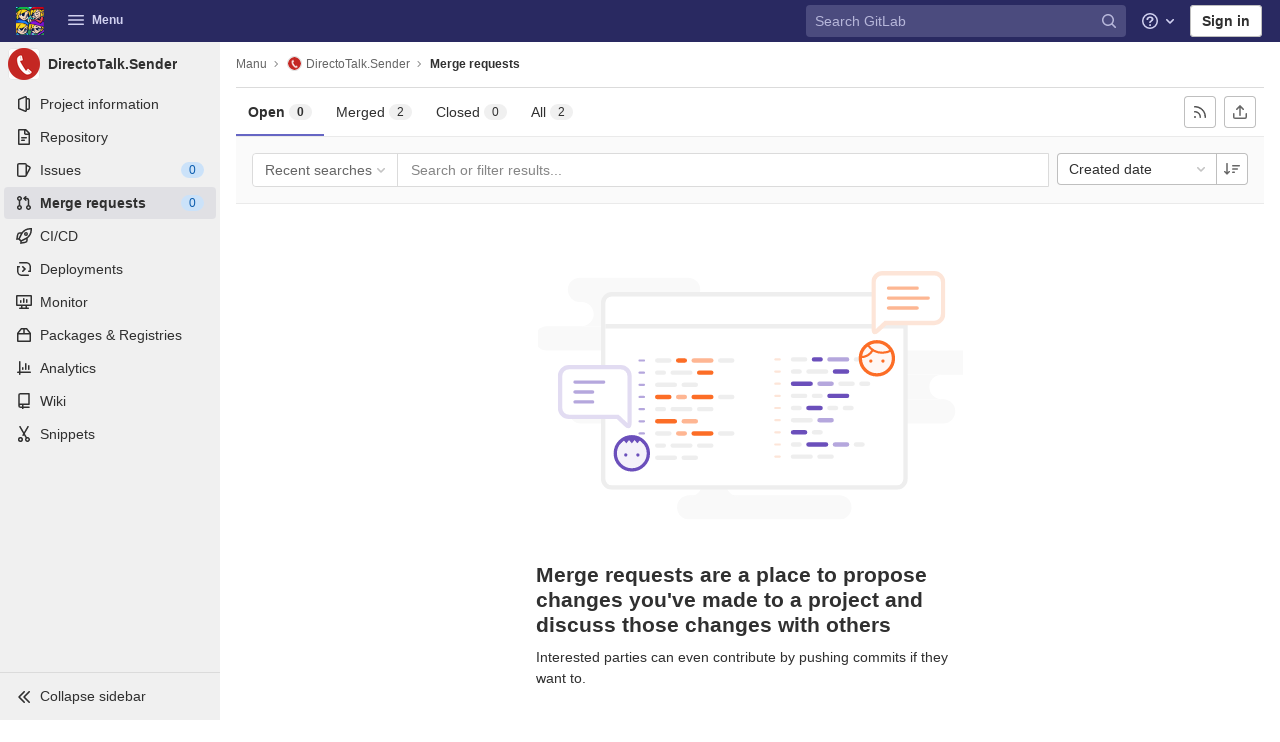

--- FILE ---
content_type: text/javascript; charset=utf-8
request_url: https://gitlab.full-stack.ninja/assets/webpack/commons-pages.groups.issues-pages.projects.issues.index-pages.projects.merge_requests.conflicts-page-dfa05128.a20c0f28.chunk.js
body_size: 5163
content:
(this.webpackJsonp=this.webpackJsonp||[]).push([[69],{"0hEd":function(t,e,s){"use strict";var a=s("ZplN"),o=s("cuRJ"),i=s("OkMp"),l=s("0X+3"),n=s("ly/8"),r=s("qINL"),u=s("t9l/"),c=s("8KL1"),d=s("lT7T"),p=s("nPFI"),m=s("H8gz"),g={i18n:{exportText:Object(u.a)("The CSV export will be created in the background. Once finished, it will be sent to %{email} in an attachment.")},components:{GlButton:o.a,GlModal:d.a,GlSprintf:p.a,GlIcon:m.a},inject:{issuableType:{default:c.c.issues},email:{default:""}},props:{exportCsvPath:{type:String,required:!0},issuableCount:{type:Number,required:!0},modalId:{type:String,required:!0}},computed:{isIssue(){return this.issuableType===c.c.issues},exportText(){return this.isIssue?Object(u.a)("Export issues"):Object(u.a)("Export merge requests")},issuableCountText(){return this.isIssue?Object(u.e)("1 issue selected","%d issues selected",this.issuableCount):Object(u.e)("1 merge request selected","%d merge requests selected",this.issuableCount)}}},h=s("bPvS"),b=Object(h.a)(g,(function(){var t=this,e=t.$createElement,s=t._self._c||e;return s("gl-modal",{attrs:{"modal-id":t.modalId,"body-class":"gl-p-0!",title:t.exportText,"data-qa-selector":"export_issuable_modal"},scopedSlots:t._u([{key:"modal-footer",fn:function(){return[s("gl-button",{attrs:{category:"primary",variant:"confirm",href:t.exportCsvPath,"data-method":"post","data-qa-selector":"export_"+t.issuableType+"_button","data-track-action":"click_button","data-track-label":"export_"+t.issuableType+"_csv"}},[t._v("\n      "+t._s(t.exportText)+"\n    ")])]},proxy:!0}])},[s("div",{staticClass:"gl-justify-content-start gl-align-items-center gl-p-4 gl-border-b-solid gl-border-1 gl-border-gray-50"},[s("gl-icon",{staticClass:"gl-color-green-400",attrs:{name:"check"}}),t._v(" "),s("strong",{staticClass:"gl-m-3"},[t._v(t._s(t.issuableCountText))])],1),t._v(" "),s("div",{staticClass:"modal-text gl-px-4 gl-py-5"},[s("gl-sprintf",{attrs:{message:t.$options.i18n.exportText},scopedSlots:t._u([{key:"email",fn:function(){return[s("strong",[t._v(t._s(t.email))])]},proxy:!0}])})],1)])}),[],!1,null,null,null).exports,f=s("tXCq"),v=s("AFSh"),_={i18n:{maximumFileSizeText:Object(u.a)("The maximum file size allowed is %{size}."),importIssuesText:Object(u.a)("Import issues"),uploadCsvFileText:Object(u.a)("Upload CSV file"),mainText:Object(u.a)("Your issues will be imported in the background. Once finished, you'll get a confirmation email."),helpText:Object(u.a)("It must have a header row and at least two columns: the first column is the issue title and the second column is the issue description. The separator is automatically detected.")},actionPrimary:{text:Object(u.a)("Import issues")},components:{GlModal:d.a,GlFormGroup:f.a},inject:{importCsvIssuesPath:{default:""},maxAttachmentSize:{default:0}},props:{modalId:{type:String,required:!0}},computed:{maxFileSizeText(){return Object(u.g)(this.$options.i18n.maximumFileSizeText,{size:this.maxAttachmentSize})}},methods:{submitForm(){this.$refs.form.submit()}},csrf:v.a},x=Object(h.a)(_,(function(){var t=this,e=t.$createElement,s=t._self._c||e;return s("gl-modal",{attrs:{"modal-id":t.modalId,title:t.$options.i18n.importIssuesText,"action-primary":t.$options.actionPrimary},on:{primary:t.submitForm}},[s("form",{ref:"form",attrs:{action:t.importCsvIssuesPath,enctype:"multipart/form-data",method:"post"}},[s("input",{attrs:{type:"hidden",name:"authenticity_token"},domProps:{value:t.$options.csrf.token}}),t._v(" "),s("p",[t._v(t._s(t.$options.i18n.mainText))]),t._v(" "),s("gl-form-group",{staticClass:"gl-text-truncate",attrs:{label:t.$options.i18n.uploadCsvFileText,"label-for":"file"}},[s("input",{attrs:{id:"file",type:"file",name:"file",accept:".csv,text/csv"}})]),t._v(" "),s("p",{staticClass:"text-secondary"},[t._v("\n      "+t._s(t.$options.i18n.helpText)+"\n      "+t._s(t.maxFileSizeText)+"\n    ")])],1)])}),[],!1,null,null,null).exports,y={i18n:{exportAsCsvButtonText:Object(u.a)("Export as CSV"),importCsvText:Object(u.a)("Import CSV"),importFromJiraText:Object(u.a)("Import from Jira"),importIssuesText:Object(u.a)("Import issues")},name:"CsvImportExportButtons",components:{GlButtonGroup:a.a,GlButton:o.a,GlDropdown:i.a,GlDropdownItem:l.a,CsvExportModal:b,CsvImportModal:x},directives:{GlTooltip:n.a,GlModal:r.a},inject:{issuableType:{default:c.c.issues},showExportButton:{default:!1},showImportButton:{default:!1},containerClass:{default:""},canEdit:{default:!1},projectImportJiraPath:{default:null},showLabel:{default:!1}},props:{exportCsvPath:{type:String,required:!1,default:""},issuableCount:{type:Number,required:!1,default:void 0}},computed:{exportModalId(){return`${this.issuableType}-export-modal`},importModalId(){return`${this.issuableType}-import-modal`},importButtonTooltipText(){return this.showLabel?null:this.$options.i18n.importIssuesText},importButtonIcon(){return this.showLabel?null:"import"}}},k=Object(h.a)(y,(function(){var t=this,e=t.$createElement,s=t._self._c||e;return s("div",{class:t.containerClass},[s("gl-button-group",{staticClass:"gl-w-full"},[t.showExportButton?s("gl-button",{directives:[{name:"gl-tooltip",rawName:"v-gl-tooltip",value:t.$options.i18n.exportAsCsvButtonText,expression:"$options.i18n.exportAsCsvButtonText"},{name:"gl-modal",rawName:"v-gl-modal",value:t.exportModalId,expression:"exportModalId"}],attrs:{icon:"export","aria-label":t.$options.i18n.exportAsCsvButtonText,"data-qa-selector":"export_as_csv_button"}}):t._e(),t._v(" "),t.showImportButton?s("gl-dropdown",{directives:[{name:"gl-tooltip",rawName:"v-gl-tooltip",value:t.importButtonTooltipText,expression:"importButtonTooltipText"}],attrs:{"data-qa-selector":"import_issues_dropdown",text:t.$options.i18n.importIssuesText,"text-sr-only":!t.showLabel,icon:t.importButtonIcon}},[s("gl-dropdown-item",{directives:[{name:"gl-modal",rawName:"v-gl-modal",value:t.importModalId,expression:"importModalId"}]},[t._v("\n        "+t._s(t.$options.i18n.importCsvText)+"\n      ")]),t._v(" "),t.canEdit?s("gl-dropdown-item",{attrs:{href:t.projectImportJiraPath,"data-qa-selector":"import_from_jira_link"}},[t._v("\n        "+t._s(t.$options.i18n.importFromJiraText)+"\n      ")]):t._e()],1):t._e()],1),t._v(" "),t.showExportButton?s("csv-export-modal",{attrs:{"modal-id":t.exportModalId,"export-csv-path":t.exportCsvPath,"issuable-count":t.issuableCount}}):t._e(),t._v(" "),t.showImportButton?s("csv-import-modal",{attrs:{"modal-id":t.importModalId}}):t._e()],1)}),[],!1,null,null,null);e.a=k.exports},"3r2P":function(t,e,s){"use strict";var a=s("cuRJ"),o=s("lT7T"),i=s("nPFI"),l=s("u1ru"),n=s("9uTP"),r=s("H8gz"),u=s("qINL"),c=s("ly/8"),d=s("mphk"),p=s("t9l/"),m=s("dTzf"),g={i18n:{sendEmail:Object(p.a)("Send email")},name:"IssuableByEmail",components:{GlButton:a.a,GlModal:o.a,GlSprintf:i.a,GlLink:l.a,GlFormInputGroup:n.a,GlIcon:r.a,ModalCopyButton:m.a},directives:{GlModal:u.a,GlTooltip:c.a},inject:{initialEmail:{default:null},issuableType:{default:"issue"},emailsHelpPagePath:{default:""},quickActionsHelpPath:{default:""},markdownHelpPath:{default:""},resetPath:{default:""}},data(){return{email:this.initialEmail,issuableName:"issue"===this.issuableType?Object(p.a)("issue"):Object(p.a)("merge request")}},computed:{mailToLink(){const t=Object(p.g)(Object(p.a)("Enter the %{name} title"),{name:this.issuableName}),e=Object(p.g)(Object(p.a)("Enter the %{name} description"),{name:this.issuableName});return`mailto:${this.email}?subject=${t}&body=${e}`}},methods:{async resetIncomingEmailToken(){try{const{data:{new_address:t}}=await d.a.put(this.resetPath);this.email=t}catch{this.$toast.show(Object(p.a)("There was an error when reseting email token."))}},cancelHandler(){this.$refs.modal.hide()}},modalId:"issuable-email-modal"},h=s("bPvS"),b=Object(h.a)(g,(function(){var t=this,e=t.$createElement,s=t._self._c||e;return s("div",[s("gl-button",{directives:[{name:"gl-modal",rawName:"v-gl-modal",value:t.$options.modalId,expression:"$options.modalId"}],attrs:{variant:"link"}},[s("gl-sprintf",{attrs:{message:t.__("Email a new %{name} to this project")},scopedSlots:t._u([{key:"name",fn:function(){return[t._v(t._s(t.issuableName))]},proxy:!0}])})],1),t._v(" "),s("gl-modal",{ref:"modal",attrs:{"modal-id":t.$options.modalId},scopedSlots:t._u([{key:"modal-title",fn:function(){return[s("gl-sprintf",{attrs:{message:t.__("Create new %{name} by email")},scopedSlots:t._u([{key:"name",fn:function(){return[t._v(t._s(t.issuableName))]},proxy:!0}])})]},proxy:!0},{key:"modal-footer",fn:function(){return[s("gl-button",{attrs:{category:"secondary"},on:{click:t.cancelHandler}},[t._v(t._s(t.__("Cancel")))])]},proxy:!0}])},[t._v(" "),s("p",[s("gl-sprintf",{attrs:{message:t.__("You can create a new %{name} inside this project by sending an email to the following email address:")},scopedSlots:t._u([{key:"name",fn:function(){return[t._v(t._s(t.issuableName))]},proxy:!0}])})],1),t._v(" "),s("gl-form-input-group",{staticClass:"gl-mb-4",attrs:{value:t.email,readonly:"","select-on-click":""},scopedSlots:t._u([{key:"append",fn:function(){return[s("modal-copy-button",{attrs:{text:t.email,title:t.__("Copy"),"modal-id":t.$options.modalId}}),t._v(" "),s("gl-button",{directives:[{name:"gl-tooltip",rawName:"v-gl-tooltip.hover",modifiers:{hover:!0}}],attrs:{href:t.mailToLink,title:t.$options.i18n.sendEmail,"aria-label":t.$options.i18n.sendEmail,icon:"mail"}})]},proxy:!0}])}),t._v(" "),s("p",[s("gl-sprintf",{attrs:{message:t.__("The subject will be used as the title of the new issue, and the message will be the description. %{quickActionsLinkStart}Quick actions%{quickActionsLinkEnd} and styling with %{markdownLinkStart}Markdown%{markdownLinkEnd} are supported.")},scopedSlots:t._u([{key:"quickActionsLink",fn:function(e){var a=e.content;return[s("gl-link",{attrs:{href:t.quickActionsHelpPath,target:"_blank"}},[t._v(t._s(a))])]}},{key:"markdownLink",fn:function(e){var a=e.content;return[s("gl-link",{attrs:{href:t.markdownHelpPath,target:"_blank"}},[t._v(t._s(a))])]}}])})],1),t._v(" "),s("p",[s("gl-sprintf",{attrs:{message:t.__("This is a private email address %{helpIcon} generated just for you. Anyone who has it can create issues or merge requests as if they were you. If that happens, %{resetLinkStart}reset this token%{resetLinkEnd}.")},scopedSlots:t._u([{key:"helpIcon",fn:function(){return[s("gl-link",{attrs:{href:t.emailsHelpPagePath,target:"_blank"}},[s("gl-icon",{staticClass:"gl-text-blue-600",attrs:{name:"question-o"}})],1)]},proxy:!0},{key:"resetLink",fn:function(e){var a=e.content;return[s("gl-button",{attrs:{variant:"link","data-testid":"reset_email_token_link"},on:{click:t.resetIncomingEmailToken}},[t._v("\n            "+t._s(a)+"\n          ")])]}}])})],1)],1)],1)}),[],!1,null,null,null);e.a=b.exports},"6HTq":function(t,e,s){"use strict";var a=s("34cr"),o=s("tSMP"),i=s("H8gz"),l=s("zLBL"),n=s("6IRw"),r=s.n(n);const u={components:{GlClearIconButton:a.a,GlIcon:i.a,GlFormInput:o.a,GlLoadingIcon:l.a},inheritAttrs:!1,model:{prop:"value",event:"input"},props:{value:{type:String,required:!1,default:""},clearButtonTitle:{type:String,required:!1,default:"Clear"},disabled:{type:Boolean,required:!1,default:!1},isLoading:{type:Boolean,required:!1,default:!1},tooltipContainer:{required:!1,default:!1,validator:t=>!1===t||"string"==typeof t||t instanceof HTMLElement}},computed:{inputAttributes(){const t={type:"search",placeholder:"Search",...this.$attrs};return t["aria-label"]||(t["aria-label"]=t.placeholder),t},hasValue(){return Boolean(this.value.length)},inputListeners(){return{...this.$listeners,input:t=>{this.$emit("input",t)}}},showClearButton(){return this.hasValue&&!this.disabled}},methods:{clearInput(){this.$emit("input",""),this.focusInput()},focusInput(){this.$refs.input.$el.focus()}}};const c=r()({render:function(){var t=this,e=t.$createElement,s=t._self._c||e;return s("div",{staticClass:"gl-search-box-by-type"},[s("gl-icon",{staticClass:"gl-search-box-by-type-search-icon",attrs:{name:"search"}}),t._v(" "),s("gl-form-input",t._g(t._b({ref:"input",staticClass:"gl-search-box-by-type-input",attrs:{value:t.value,disabled:t.disabled}},"gl-form-input",t.inputAttributes,!1),t.inputListeners)),t._v(" "),s("div",{staticClass:"gl-search-box-by-type-right-icons"},[t.isLoading?s("gl-loading-icon",{staticClass:"gl-search-box-by-type-loading-icon"}):t._e(),t._v(" "),t.showClearButton?s("gl-clear-icon-button",{staticClass:"gl-search-box-by-type-clear gl-clear-icon-button",attrs:{title:t.clearButtonTitle,"tooltip-container":t.tooltipContainer},on:{click:function(e){return e.stopPropagation(),t.clearInput(e)}}}):t._e()],1)],1)},staticRenderFns:[]},void 0,u,void 0,!1,void 0,!1,void 0,void 0,void 0);e.a=c},"8KL1":function(t,e,s){"use strict";s.d(e,"a",(function(){return a})),s.d(e,"c",(function(){return o})),s.d(e,"b",(function(){return i}));const a="issuable_vue_app:change",o={issues:"issues",mergeRequests:"merge-requests"},i={ISSUE:"issue_",MERGE_REQUEST:"merge_request_"}},EtIY:function(t,e,s){"use strict";var a=s("u1ru"),o=s("6IRw"),i=s.n(o);const l={name:"AvatarLink",components:{GlLink:a.a}};const n=i()({render:function(){var t=this.$createElement;return(this._self._c||t)("gl-link",this._g(this._b({staticClass:"gl-avatar-link"},"gl-link",this.$attrs,!1),this.$listeners),[this._t("default")],2)},staticRenderFns:[]},void 0,l,void 0,!1,void 0,!1,void 0,void 0,void 0);e.a=n},dTzf:function(t,e,s){"use strict";var a=s("RlQ7"),o=s.n(a),i=s("cuRJ"),l=s("ly/8"),n=s("dkv8"),r=s.n(n),u=s("/LsX"),c={components:{GlButton:i.a},directives:{GlTooltip:l.a},props:{text:{type:String,required:!1,default:""},id:{type:String,required:!1,default:function(){return o()("modal-copy-button-")}},container:{type:String,required:!1,default:""},cssClasses:{type:String,required:!1,default:""},modalId:{type:String,required:!1,default:""},target:{type:String,required:!1,default:""},title:{type:String,required:!0},tooltipPlacement:{type:String,required:!1,default:"top"},tooltipContainer:{type:String,required:!1,default:null},category:{type:String,required:!1,default:"primary"}},computed:{modalDomId(){return this.modalId?`#${this.modalId}`:""}},mounted(){var t=this;this.$nextTick((function(){t.clipboard=new r.a(t.$el,{container:document.querySelector(`${t.modalDomId} div.modal-content`)||document.getElementById(t.container)||document.body}),t.clipboard.on("success",(function(e){t.$root.$emit(u.d,t.id),t.$emit("success",e),e.clearSelection(),e.trigger.blur()})).on("error",(function(e){return t.$emit("error",e)}))}))},destroyed(){this.clipboard&&this.clipboard.destroy()}},d=s("bPvS"),p=Object(d.a)(c,(function(){var t=this,e=t.$createElement;return(t._self._c||e)("gl-button",{directives:[{name:"gl-tooltip",rawName:"v-gl-tooltip",value:{placement:t.tooltipPlacement,container:t.tooltipContainer},expression:"{ placement: tooltipPlacement, container: tooltipContainer }"}],class:t.cssClasses,attrs:{id:t.id,"data-clipboard-target":t.target,"data-clipboard-text":t.text,title:t.title,"aria-label":t.title,category:t.category,icon:"copy-to-clipboard"}})}),[],!1,null,null,null);e.a=p.exports},gcrt:function(t,e,s){"use strict";var a=s("Fcvx"),o=s("gzws"),i=s("Uklg"),l=s("u1ru"),n=s("5DNK"),r=s("6IRw"),u=s.n(r);const c={components:{GlLink:l.a,GlTooltip:n.a,CloseButton:i.a},props:{backgroundColor:{type:String,required:!0,validator:t=>/^(#|rgb|rgba)/.test(t)},title:{type:String,required:!0,default:""},description:{type:String,required:!1,default:""},size:{type:String,required:!1,default:""},tooltipPlacement:{type:String,required:!1,default:"top"},target:{type:String,required:!1,default:"#"},scoped:{type:Boolean,required:!1,default:!1},showCloseButton:{type:Boolean,required:!1,default:!1},disabled:{type:Boolean,required:!1,default:!1}},data(){return{splitScopedLabelIndex:this.title.lastIndexOf("::")}},computed:{cssClasses(){const t=Object(o.a)(this.backgroundColor);return{"gl-label-sm":"sm"===this.size,"gl-label-scoped":this.scoped,"gl-label-text-dark":t===a.w.dark,"gl-label-text-light":t===a.w.light}},cssVariables(){return{"--label-background-color":this.backgroundColor,"--label-inset-border":`inset 0 0 0 ${"sm"===this.size?"1px":"2px"} ${this.backgroundColor}`}},scopedKey(){return this.scoped?this.title.slice(0,this.splitScopedLabelIndex):this.title},scopedValue(){return this.title.slice(this.splitScopedLabelIndex+2)},closeIconSize(){return"sm"===this.size?12:16}},watch:{title(){this.splitScopedLabelIndex=this.title.lastIndexOf("::")}},methods:{onClick(t){this.$emit("click",t)},onClose(t){this.$emit("close",t)}}};const d=u()({render:function(){var t=this,e=t.$createElement,s=t._self._c||e;return s("span",t._b({ref:"labelTitle",staticClass:"gl-label",class:t.cssClasses,style:t.cssVariables,on:{click:t.onClick}},"span",t.$attrs,!1),[s("gl-link",{staticClass:"gl-label-link",attrs:{href:t.target}},[s("span",{staticClass:"gl-label-text"},[t._v("\n      "+t._s(t.scopedKey)+"\n    ")]),t._v(" "),t.scoped&&t.scopedValue?s("span",{staticClass:"gl-label-text-scoped"},[t._v("\n      "+t._s(t.scopedValue)+"\n    ")]):t._e()]),t._v(" "),t.showCloseButton?s("close-button",{staticClass:"gl-label-close gl-p-0!",attrs:{label:"Remove label",variant:"reset",disabled:t.disabled},on:{click:t.onClose}}):t._e(),t._v(" "),t.description?s("gl-tooltip",{attrs:{target:function(){return t.$refs.labelTitle},placement:t.tooltipPlacement,boundary:"viewport"}},[t.scoped?s("span",{staticClass:"gl-label-tooltip-title"},[t._v("Scoped label")]):t._e(),t._v("\n    "+t._s(t.description)+"\n  ")]):t._e()],1)},staticRenderFns:[]},void 0,c,void 0,!1,void 0,!1,void 0,void 0,void 0);e.a=d}}]);
//# sourceMappingURL=commons-pages.groups.issues-pages.projects.issues.index-pages.projects.merge_requests.conflicts-page-dfa05128.a20c0f28.chunk.js.map

--- FILE ---
content_type: text/javascript; charset=utf-8
request_url: https://gitlab.full-stack.ninja/assets/webpack/commons-pages.groups.issues-pages.groups.merge_requests-pages.projects.incidents.show-pages.projects-5423eebd.fb036959.chunk.js
body_size: 2569
content:
(this.webpackJsonp=this.webpackJsonp||[]).push([[19],{"/e4I":function(n,r,t){var e=t("NZhY"),o=t("ZzVf"),u=t("ri+z"),i=t("lj6f"),a=t("n2Ck"),c=t("8H0A"),f=200;n.exports=function(n,r,t){var p=-1,s=o,l=n.length,v=!0,h=[],g=h;if(t)v=!1,s=u;else if(l>=f){var _=r?null:a(n);if(_)return c(_);v=!1,s=i,g=new e}else g=r?[]:h;n:for(;++p<l;){var x=n[p],b=r?r(x):x;if(x=t||0!==x?x:0,v&&b==b){for(var d=g.length;d--;)if(g[d]===b)continue n;r&&g.push(b),h.push(x)}else s(g,b,t)||(g!==h&&g.push(b),h.push(x))}return h}},"/zkW":function(n,r,t){var e=t("qGI4"),o=t("WuKq"),u=t("Iwy8"),i=t("N4/z"),a=t("9e36"),c=t("5uIe"),f=t("dlq9"),p=t("89Po"),s=t("mABg");n.exports=function(n,r,t){r=r.length?e(r,(function(n){return s(n)?function(r){return o(r,1===n.length?n[0]:n)}:n})):[p];var l=-1;r=e(r,c(u));var v=i(n,(function(n,t,o){return{criteria:e(r,(function(r){return r(n)})),index:++l,value:n}}));return a(v,(function(n,r){return f(n,r,t)}))}},"580c":function(n,r){var t={"\\":"\\","'":"'","\n":"n","\r":"r","\u2028":"u2028","\u2029":"u2029"};n.exports=function(n){return"\\"+t[n]}},"7wPF":function(n,r){n.exports=/<%-([\s\S]+?)%>/g},"9e36":function(n,r){n.exports=function(n,r){var t=n.length;for(n.sort(r);t--;)n[t]=n[t].value;return n}},A4KP:function(n,r,t){var e=t("s2Ra"),o=t("T5M9"),u=t("m2qY"),i=o((function(n,r){try{return e(n,void 0,r)}catch(n){return u(n)?n:new Error(n)}}));n.exports=i},KZOo:function(n,r,t){var e=t("qGI4"),o=t("YK+j"),u=t("T5M9"),i=t("WkmZ"),a=u((function(n){var r=e(n,i);return r.length&&r[0]===n[0]?o(r):[]}));n.exports=a},"N4/z":function(n,r,t){var e=t("wJCR"),o=t("miPr");n.exports=function(n,r){var t=-1,u=o(n)?Array(n.length):[];return e(n,(function(n,e,o){u[++t]=r(n,e,o)})),u}},QN0Q:function(n,r,t){var e=t("miPr"),o=t("cgqb");n.exports=function(n){return o(n)&&e(n)}},VVgp:function(n,r,t){var e=t("A1CF"),o={escape:t("7wPF"),evaluate:t("ejHb"),interpolate:t("h1XE"),variable:"",imports:{_:{escape:e}}};n.exports=o},WkmZ:function(n,r,t){var e=t("QN0Q");n.exports=function(n){return e(n)?n:[]}},"YK+j":function(n,r,t){var e=t("NZhY"),o=t("ZzVf"),u=t("ri+z"),i=t("qGI4"),a=t("5uIe"),c=t("lj6f"),f=Math.min;n.exports=function(n,r,t){for(var p=t?u:o,s=n[0].length,l=n.length,v=l,h=Array(l),g=1/0,_=[];v--;){var x=n[v];v&&r&&(x=i(x,a(r))),g=f(x.length,g),h[v]=!t&&(r||s>=120&&x.length>=120)?new e(v&&x):void 0}x=n[0];var b=-1,d=h[0];n:for(;++b<s&&_.length<g;){var w=x[b],j=r?r(w):w;if(w=t||0!==w?w:0,!(d?c(d,j):p(_,j,t))){for(v=l;--v;){var m=h[v];if(!(m?c(m,j):p(n[v],j,t)))continue n}d&&d.push(j),_.push(w)}}return _}},"YOf/":function(n,r,t){var e=t("79w4"),o=Object.prototype,u=o.hasOwnProperty;n.exports=function(n,r,t,i){return void 0===n||e(n,o[t])&&!u.call(i,t)?r:n}},ZMwX:function(n,r,t){var e=t("qHIR"),o=t("/zkW"),u=t("T5M9"),i=t("kTp2"),a=u((function(n,r){if(null==n)return[];var t=r.length;return t>1&&i(n,r[0],r[1])?r=[]:t>2&&i(r[0],r[1],r[2])&&(r=[r[0]]),o(n,e(r,1),[])}));n.exports=a},ZTWp:function(n,r,t){var e=t("T5M9"),o=t("kTp2");n.exports=function(n){return e((function(r,t){var e=-1,u=t.length,i=u>1?t[u-1]:void 0,a=u>2?t[2]:void 0;for(i=n.length>3&&"function"==typeof i?(u--,i):void 0,a&&o(t[0],t[1],a)&&(i=u<3?void 0:i,u=1),r=Object(r);++e<u;){var c=t[e];c&&n(r,c,e,i)}return r}))}},dlq9:function(n,r,t){var e=t("vniq");n.exports=function(n,r,t){for(var o=-1,u=n.criteria,i=r.criteria,a=u.length,c=t.length;++o<a;){var f=e(u[o],i[o]);if(f)return o>=c?f:f*("desc"==t[o]?-1:1)}return n.index-r.index}},ejHb:function(n,r){n.exports=/<%([\s\S]+?)%>/g},h1XE:function(n,r){n.exports=/<%=([\s\S]+?)%>/g},hnH5:function(n,r,t){var e=t("8RB9"),o=t("ZTWp"),u=t("LrAm"),i=o((function(n,r,t,o){e(r,u(r),n,o)}));n.exports=i},lb6a:function(n,r,t){var e=t("hnH5"),o=t("A4KP"),u=t("0fyf"),i=t("YOf/"),a=t("580c"),c=t("m2qY"),f=t("kTp2"),p=t("x/yk"),s=t("h1XE"),l=t("VVgp"),v=t("MfoV"),h="Invalid `variable` option passed into `_.template`",g=/\b__p \+= '';/g,_=/\b(__p \+=) '' \+/g,x=/(__e\(.*?\)|\b__t\)) \+\n'';/g,b=/[()=,{}\[\]\/\s]/,d=/\$\{([^\\}]*(?:\\.[^\\}]*)*)\}/g,w=/($^)/,j=/['\n\r\u2028\u2029\\]/g,m=Object.prototype.hasOwnProperty;n.exports=function(n,r,t){var y=l.imports._.templateSettings||l;t&&f(n,r,t)&&(r=void 0),n=v(n),r=e({},r,y,i);var k,q,Z=e({},r.imports,y.imports,i),A=p(Z),T=u(Z,A),z=0,I=r.interpolate||w,P="__p += '",O=RegExp((r.escape||w).source+"|"+I.source+"|"+(I===s?d:w).source+"|"+(r.evaluate||w).source+"|$","g"),R=m.call(r,"sourceURL")?"//# sourceURL="+(r.sourceURL+"").replace(/\s/g," ")+"\n":"";n.replace(O,(function(r,t,e,o,u,i){return e||(e=o),P+=n.slice(z,i).replace(j,a),t&&(k=!0,P+="' +\n__e("+t+") +\n'"),u&&(q=!0,P+="';\n"+u+";\n__p += '"),e&&(P+="' +\n((__t = ("+e+")) == null ? '' : __t) +\n'"),z=i+r.length,r})),P+="';\n";var V=m.call(r,"variable")&&r.variable;if(V){if(b.test(V))throw new Error(h)}else P="with (obj) {\n"+P+"\n}\n";P=(q?P.replace(g,""):P).replace(_,"$1").replace(x,"$1;"),P="function("+(V||"obj")+") {\n"+(V?"":"obj || (obj = {});\n")+"var __t, __p = ''"+(k?", __e = _.escape":"")+(q?", __j = Array.prototype.join;\nfunction print() { __p += __j.call(arguments, '') }\n":";\n")+P+"return __p\n}";var Y=o((function(){return Function(A,R+"return "+P).apply(void 0,T)}));if(Y.source=P,c(Y))throw Y;return Y}},n2Ck:function(n,r,t){var e=t("Vkjb"),o=t("UZ9U"),u=t("8H0A"),i=e&&1/u(new e([,-0]))[1]==1/0?function(n){return new e(n)}:o;n.exports=i},"ri+z":function(n,r){n.exports=function(n,r,t){for(var e=-1,o=null==n?0:n.length;++e<o;)if(t(r,n[e]))return!0;return!1}},vniq:function(n,r,t){var e=t("TrLt");n.exports=function(n,r){if(n!==r){var t=void 0!==n,o=null===n,u=n==n,i=e(n),a=void 0!==r,c=null===r,f=r==r,p=e(r);if(!c&&!p&&!i&&n>r||i&&a&&f&&!c&&!p||o&&a&&f||!t&&f||!u)return 1;if(!o&&!i&&!p&&n<r||p&&t&&u&&!o&&!i||c&&t&&u||!a&&u||!f)return-1}return 0}}}]);
//# sourceMappingURL=commons-pages.groups.issues-pages.groups.merge_requests-pages.projects.incidents.show-pages.projects-5423eebd.fb036959.chunk.js.map

--- FILE ---
content_type: text/javascript; charset=utf-8
request_url: https://gitlab.full-stack.ninja/assets/webpack/5.6cef68ee.chunk.js
body_size: 5236
content:
(this.webpackJsonp=this.webpackJsonp||[]).push([[5,669],{"43WD":function(e,t,n){"use strict";n.d(t,"a",(function(){return l}));var i,r,o,a=n("oj/M"),s=n("mphk");class l{static fetchRequestDetails(e,t){return s.a.get(e,{params:{request_id:t}})}static registerInterceptor(e,t){return l.interceptor=function(n){const[i,r,o]=l.callbackParams(n,e);return i&&t(r,o),n},s.a.interceptors.response.use(l.interceptor)}static removeInterceptor(){s.a.interceptors.response.eject(l.interceptor),l.interceptor=null}static callbackParams(e,t){var n;const i=e.headers&&e.headers["x-request-id"],r=null===(n=e.config)||void 0===n?void 0:n.url,o=e.headers&&Object(a.E)(e.headers["x-gitlab-from-cache"]);return[r!==t&&Boolean(i)&&!o,i,r]}}o=null,(r="interceptor")in(i=l)?Object.defineProperty(i,r,{value:o,enumerable:!0,configurable:!0,writable:!0}):i[r]=o},IPTs:function(e){e.exports=JSON.parse('{"AlertManagementIntegration":["AlertManagementHttpIntegration","AlertManagementPrometheusIntegration"],"CurrentUserTodos":["BoardEpic","Design","Epic","EpicIssue","Issue","MergeRequest"],"DependencyLinkMetadata":["NugetDependencyLinkMetadata"],"DesignFields":["Design","DesignAtVersion"],"Entry":["Blob","Submodule","TreeEntry"],"Eventable":["BoardEpic","Epic"],"Issuable":["Epic","Issue","MergeRequest","WorkItem"],"JobNeedUnion":["CiBuildNeed","CiJob"],"MemberInterface":["GroupMember","ProjectMember"],"NoteableInterface":["AlertManagementAlert","BoardEpic","Design","Epic","EpicIssue","Issue","MergeRequest","Snippet","Vulnerability"],"NoteableType":["Design","Issue","MergeRequest"],"OrchestrationPolicy":["ScanExecutionPolicy","ScanResultPolicy"],"PackageFileMetadata":["ConanFileMetadata","HelmFileMetadata"],"PackageMetadata":["ComposerMetadata","ConanMetadata","MavenMetadata","NugetMetadata","PypiMetadata"],"ResolvableInterface":["Discussion","Note"],"Service":["BaseService","JiraService"],"TimeboxReportInterface":["Iteration","Milestone"],"Todoable":["AlertManagementAlert","BoardEpic","Commit","Design","Epic","EpicIssue","Issue","MergeRequest"],"User":["MergeRequestAssignee","MergeRequestAuthor","MergeRequestParticipant","MergeRequestReviewer","UserCore"],"VulnerabilityDetail":["VulnerabilityDetailBase","VulnerabilityDetailBoolean","VulnerabilityDetailCode","VulnerabilityDetailCommit","VulnerabilityDetailDiff","VulnerabilityDetailFileLocation","VulnerabilityDetailInt","VulnerabilityDetailList","VulnerabilityDetailMarkdown","VulnerabilityDetailModuleLocation","VulnerabilityDetailTable","VulnerabilityDetailText","VulnerabilityDetailUrl"],"VulnerabilityLocation":["VulnerabilityLocationClusterImageScanning","VulnerabilityLocationContainerScanning","VulnerabilityLocationCoverageFuzzing","VulnerabilityLocationDast","VulnerabilityLocationDependencyScanning","VulnerabilityLocationGeneric","VulnerabilityLocationSast","VulnerabilityLocationSecretDetection"]}')},Ml5J:function(e,t){var n={kind:"Document",definitions:[{kind:"OperationDefinition",operation:"mutation",name:{kind:"Name",value:"dismissUserCallout"},variableDefinitions:[{kind:"VariableDefinition",variable:{kind:"Variable",name:{kind:"Name",value:"input"}},type:{kind:"NonNullType",type:{kind:"NamedType",name:{kind:"Name",value:"UserCalloutCreateInput"}}},directives:[]}],directives:[],selectionSet:{kind:"SelectionSet",selections:[{kind:"Field",name:{kind:"Name",value:"userCalloutCreate"},arguments:[{kind:"Argument",name:{kind:"Name",value:"input"},value:{kind:"Variable",name:{kind:"Name",value:"input"}}}],directives:[],selectionSet:{kind:"SelectionSet",selections:[{kind:"Field",name:{kind:"Name",value:"errors"},arguments:[],directives:[]},{kind:"Field",name:{kind:"Name",value:"userCallout"},arguments:[],directives:[],selectionSet:{kind:"SelectionSet",selections:[{kind:"Field",name:{kind:"Name",value:"dismissedAt"},arguments:[],directives:[]},{kind:"Field",name:{kind:"Name",value:"featureName"},arguments:[],directives:[]}]}}]}}]}}],loc:{start:0,end:177}};n.loc.source={body:"mutation dismissUserCallout($input: UserCalloutCreateInput!) {\n  userCalloutCreate(input: $input) {\n    errors\n    userCallout {\n      dismissedAt\n      featureName\n    }\n  }\n}\n",name:"GraphQL request",locationOffset:{line:1,column:1}};var i={};function r(e,t){for(var n=0;n<e.definitions.length;n++){var i=e.definitions[n];if(i.name&&i.name.value==t)return i}}n.definitions.forEach((function(e){if(e.name){var t=new Set;!function e(t,n){if("FragmentSpread"===t.kind)n.add(t.name.value);else if("VariableDefinition"===t.kind){var i=t.type;"NamedType"===i.kind&&n.add(i.name.value)}t.selectionSet&&t.selectionSet.selections.forEach((function(t){e(t,n)})),t.variableDefinitions&&t.variableDefinitions.forEach((function(t){e(t,n)})),t.definitions&&t.definitions.forEach((function(t){e(t,n)}))}(e,t),i[e.name.value]=t}})),e.exports=n,e.exports.dismissUserCallout=function(e,t){var n={kind:e.kind,definitions:[r(e,t)]};e.hasOwnProperty("loc")&&(n.loc=e.loc);var o=i[t]||new Set,a=new Set,s=new Set;for(o.forEach((function(e){s.add(e)}));s.size>0;){var l=s;s=new Set,l.forEach((function(e){a.has(e)||(a.add(e),(i[e]||new Set).forEach((function(e){s.add(e)})))}))}return a.forEach((function(t){var i=r(e,t);i&&n.definitions.push(i)})),n}(n,"dismissUserCallout")},mcoW:function(e,t,n){"use strict";n.d(t,"a",(function(){return r}));var i=n("yYHy");const r=function(e){let{anchor:t=""}=arguments.length>1&&void 0!==arguments[1]?arguments[1]:{},n=Object(i.y)(gon.relative_url_root||"/","/help/",e);return t&&(n=Object(i.H)(n,t)),n}},voi4:function(e,t,n){"use strict";n.r(t),n.d(t,"fetchPolicies",(function(){return V})),n.d(t,"typePolicies",(function(){return U})),n.d(t,"stripWhitespaceFromQuery",(function(){return j}));n("AfGZ");var i=n("/NAD"),r=n("YTUa"),o=n("MsML"),a=n("19ol"),s=n("KaZ4");const l=function(){return(new Date).getTime()},c=function(e){return(l()-e)/1e3};class u{constructor(e){this.visibilityDidChange=this.visibilityDidChange.bind(this),this.connection=e,this.reconnectAttempts=0}start(){this.isRunning()||(this.startedAt=l(),delete this.stoppedAt,this.startPolling(),addEventListener("visibilitychange",this.visibilityDidChange),s.logger.log(`ConnectionMonitor started. stale threshold = ${this.constructor.staleThreshold} s`))}stop(){this.isRunning()&&(this.stoppedAt=l(),this.stopPolling(),removeEventListener("visibilitychange",this.visibilityDidChange),s.logger.log("ConnectionMonitor stopped"))}isRunning(){return this.startedAt&&!this.stoppedAt}recordPing(){this.pingedAt=l()}recordConnect(){this.reconnectAttempts=0,this.recordPing(),delete this.disconnectedAt,s.logger.log("ConnectionMonitor recorded connect")}recordDisconnect(){this.disconnectedAt=l(),s.logger.log("ConnectionMonitor recorded disconnect")}startPolling(){this.stopPolling(),this.poll()}stopPolling(){clearTimeout(this.pollTimeout)}poll(){var e=this;this.pollTimeout=setTimeout((function(){e.reconnectIfStale(),e.poll()}),this.getPollInterval())}getPollInterval(){const{staleThreshold:e,reconnectionBackoffRate:t}=this.constructor;return 1e3*e*(1+t)**Math.min(this.reconnectAttempts,10)*(1+(0===this.reconnectAttempts?1:t)*Math.random())}reconnectIfStale(){this.connectionIsStale()&&(s.logger.log(`ConnectionMonitor detected stale connection. reconnectAttempts = ${this.reconnectAttempts}, time stale = ${c(this.refreshedAt)} s, stale threshold = ${this.constructor.staleThreshold} s`),this.reconnectAttempts+=1,this.disconnectedRecently()?s.logger.log(`ConnectionMonitor skipping reopening recent disconnect. time disconnected = ${c(this.disconnectedAt)} s`):(s.logger.log("ConnectionMonitor reopening"),this.connection.reopen()))}get refreshedAt(){return this.pingedAt?this.pingedAt:this.startedAt}connectionIsStale(){return c(this.refreshedAt)>this.constructor.staleThreshold}disconnectedRecently(){return this.disconnectedAt&&c(this.disconnectedAt)<this.constructor.staleThreshold}visibilityDidChange(){var e=this;"visible"===document.visibilityState&&setTimeout((function(){!e.connectionIsStale()&&e.connection.isOpen()||(s.logger.log(`ConnectionMonitor reopening stale connection on visibilitychange. visibilityState = ${document.visibilityState}`),e.connection.reopen())}),200)}}u.staleThreshold=6,u.reconnectionBackoffRate=.15;var d=u;const p=Object(s.createConsumer)();p.connection&&(p.connection.monitor=new d(p.connection));var h=p,f=n("wC1f");class g extends i.ApolloLink{request(e){return new i.Observable((function(t){const n=h.subscriptions.create({channel:"GraphqlChannel",query:e.query?Object(a.a)(e.query):null,variables:e.variables,operationName:e.operationName,nonce:Object(f.a)()[0]},{received(e){e.errors?t.error(e.errors):e.result&&t.next(e.result),e.more||t.complete()}});return{unsubscribe(){n.unsubscribe()}}}))}}const m=new i.ApolloLink((function(e,t){return t(e).flatMap((function(r){const{errors:o=[]}=r,a=o.find((function(e){var t;return null==e?void 0:null===(t=e.extensions)||void 0===t?void 0:t.needs_captcha_response}));if(a){const r=a.extensions.captcha_site_key,o=a.extensions.spam_log_id;return new i.Observable((function(i){n.e(874).then(n.bind(null,"xV3j")).then((function(e){let{waitForCaptchaToBeSolved:t}=e;return t(r)})).then((function(n){e.setContext({headers:{"X-GitLab-Captcha-Response":n,"X-GitLab-Spam-Log-Id":o}}),t(e).subscribe(i)})).catch((function(e){i.error(e),i.complete()}))}))}return i.Observable.of(r)}))}));var v=n("IPTs"),b=(n("N8nX"),n("OZcL"),n("x5O4"),n("lxnW"),n("5sVn"),n("4xRc"),n("LM9r"),n("51O6"),n("une/"),n("Kypc"),n("yt6R"),n("6v3E"),n("RsOv"),n("3mMT")),y=n.n(b),C=n("pY+i"),k=n.n(C),A=n("mqnC");const M=function(e){return y()(e,(function(e){return void 0!==e}))},D=function(){let e=arguments.length>0&&void 0!==arguments[0]?arguments[0]:{},t=arguments.length>1&&void 0!==arguments[1]?arguments[1]:{};return k()(M(e),M(t))};class w extends i.ApolloLink{constructor(){var e;super(),this.startupCalls=new Map,this.parseStartupCalls((null===(e=window.gl)||void 0===e?void 0:e.startup_graphql_calls)||[])}parseStartupCalls(e){var t=this;e.forEach((function(e){var n,i,r,o;const{query:a,variables:s,fetchCall:l}=e,c=null===(n=Object(A.a)(a))||void 0===n?void 0:null===(i=n.definitions)||void 0===i?void 0:null===(r=i.find((function(e){return"OperationDefinition"===e.kind})))||void 0===r?void 0:null===(o=r.name)||void 0===o?void 0:o.value;c&&t.startupCalls.set(c,{variables:s,fetchCall:l})}))}disable(){this.request=w.noopRequest,this.startupCalls=null}request(e,t){if(this.startupCalls&&0===this.startupCalls.size)return this.disable(),t(e);const{operationName:n}=e;if(!this.startupCalls.has(n))return t(e);const{variables:r,fetchCall:o}=this.startupCalls.get(n);return this.startupCalls.delete(n),D(r,e.variables)?new i.Observable((function(n){o.then((function(t){if(!t.ok)throw new Error("fetchCall failed");return e.setContext({response:t}),t.json()})).then((function(e){if(e&&(e.errors||!e.data))throw new Error("Received GraphQL error");n.next(e),n.complete()})).catch((function(){t(e).subscribe({next:function(e){n.next(e)},error:function(e){n.error(e)},complete:n.complete.bind(n)})}))})):t(e)}}var S,E,L;L=function(e,t){return t(e)},(E="noopRequest")in(S=w)?Object.defineProperty(S,E,{value:L,enumerable:!0,configurable:!0,writable:!0}):S[E]=L;var I=n("AFSh"),O=n("yYHy"),q=n("43WD"),R=n("odYa");const N=n.n(R)()((function(){const{feature_category:e}=gon;return e?new i.ApolloLink((function(t,n){return t.setContext((function(t){let{headers:n={}}=t;return{headers:{...n,"x-gitlab-feature-category":e}}})),n(t)})):null}));var P=n("eLEC"),x=n("AZK4");const T=function(){return Object(P.a)((function(e){let{networkError:t}=e;if(t&&Object(x.a)())return new i.Observable((function(){}))}))},V={CACHE_FIRST:"cache-first",CACHE_AND_NETWORK:"cache-and-network",NETWORK_ONLY:"network-only",NO_CACHE:"no-cache",CACHE_ONLY:"cache-only"},U={Repository:{merge:!0},UserPermissions:{merge:!0},MergeRequestPermissions:{merge:!0},ContainerRepositoryConnection:{merge:!0},TimelogConnection:{merge:!0},BranchList:{merge:!0},InstanceSecurityDashboard:{merge:!0},PipelinePermissions:{merge:!0},DesignCollection:{merge:!0}},j=function(e,t){const[n,i]=e.split(t);if(!i)return e;const r=decodeURIComponent(i),o=Object(O.C)(r);if(!o.query)return e;const a=o.query.split(/\s+|\n/).join(" ").trim();return o.query=a,`${t}?${Object(O.A)(o)}`},_=[];let F=0;Object.defineProperty(window,"pendingApolloRequests",{get:()=>_.reduce((function(e,t){var n,i;return e+((null==t?void 0:null===(n=t.queryManager)||void 0===n?void 0:null===(i=n.inFlightLinkObservables)||void 0===i?void 0:i.size)||0)}),F)});t.default=function(){let e=arguments.length>0&&void 0!==arguments[0]?arguments[0]:{},t=arguments.length>1&&void 0!==arguments[1]?arguments[1]:{};const{baseUrl:n,batchMax:a=10,cacheConfig:s,fetchPolicy:l=V.CACHE_FIRST,typeDefs:c,path:u="/api/graphql",useGet:d=!1}=t;let p=null,h=`${gon.relative_url_root||""}${u}`;n&&(h=`${n}${h}`.replace(/\/{3,}/g,"/"));const f={uri:h,headers:{[I.a.headerKey]:I.a.token},credentials:"same-origin",batchMax:a},b=function(e,t){return fetch(j(e,h),t)},y=i.ApolloLink.split((function(){return d}),new i.HttpLink({...f,fetch:b}),new r.a(f)),C=i.ApolloLink.split((function(e){return e.getContext().hasUpload||e.getContext().isSingleRequest}),Object(o.createUploadLink)(f)),k=new i.ApolloLink((function(e,t){return t(e).map((function(t){const n=e.getContext().response;return q.a.interceptor&&q.a.interceptor({config:{url:n.url},headers:{"x-request-id":n.headers.get("x-request-id"),"x-gitlab-from-cache":n.headers.get("x-gitlab-from-cache")}}),t}))})),A=function(e){let{query:{definitions:t}}=e;return t.some((function(e){let{kind:t,operation:n}=e;return"OperationDefinition"===t&&"subscription"===n}))},M=function(e){var t;return((null==e?void 0:null===(t=e.query)||void 0===t?void 0:t.definitions)||[]).some((function(e){return"mutation"===e.operation}))},D=new i.ApolloLink((function(e,t){return M(e)&&(F+=1),t(e).map((function(t){return M(e)&&(F-=1),t}))})),S=i.ApolloLink.split(A,new g,i.ApolloLink.from([T(),N(),D,k,new w,m,C,y].filter(Boolean)));return p=new i.ApolloClient({typeDefs:c,link:S,cache:new i.InMemoryCache({typePolicies:U,possibleTypes:v,...s}),resolvers:e,defaultOptions:{query:{fetchPolicy:l}}}),_.push(p),p}},wC1f:function(e,t,n){"use strict";n.d(t,"a",(function(){return d}));var i=n("SEpv"),r=n.n(i),o=n("psuT"),a=n("DsFU"),s=n.n(a),l=n("aiA4");function c(){let e;for(var t=arguments.length,n=new Array(t),i=0;i<t;i++)n[i]=arguments[i];return e=n.length?function(e){return e.reduce((function(t,n,i){let o=0;return Number.isInteger(n)?o=n:r()(n)&&(o=s()(n)),t+(e.length-i)*o}),0)}(n):Math.floor(1e15*Math.random()),new o.a(e)}function u(e){const t=[];for(let n=0;n<=3;n+=1){const n=new ArrayBuffer(4),i=new DataView(n);i.setUint32(0,e.randomNumber()),t.push(i.getUint8(0),i.getUint8(1),i.getUint8(2),i.getUint8(3))}return t}function d(){let{seeds:e=[],count:t=1}=arguments.length>0&&void 0!==arguments[0]?arguments[0]:{};const n=c(...e);return Array(t).fill(0).map((function(){return Object(l.a)({random:u(n)})}))}}}]);
//# sourceMappingURL=5.6cef68ee.chunk.js.map

--- FILE ---
content_type: text/javascript; charset=utf-8
request_url: https://gitlab.full-stack.ninja/assets/webpack/commons-pages.projects.issues.index-pages.projects.merge_requests.conflicts-pages.projects.merge_req-ef2b1602.561c9318.chunk.js
body_size: 42075
content:
(this.webpackJsonp=this.webpackJsonp||[]).push([[85],{"+h6Y":function(e,t,i){"use strict";var s=i("4pZC"),a=i.n(s),n=i("+lve"),r=i("teVv"),l=i("mpzd"),o=i("t9l/"),d=i("dYBJ"),u=i("5ee2"),c=i("OwKD"),p=i("cuRJ"),h=i("OkMp"),b=i("0X+3"),g=i("u1ru"),v=i("/LsX"),m=i("Q04j"),f=i("tSMP"),y=i("zLBL"),w=i("ly/8"),k=i("ENs1"),S=i("tzcr"),_=i.n(S);const C=Object(o.a)("Error creating label.");var T={components:{GlAlert:m.a,GlButton:p.a,GlFormInput:f.a,GlLink:g.a,GlLoadingIcon:y.a},directives:{GlTooltip:w.a},props:{fullPath:{type:String,required:!0},attrWorkspacePath:{type:String,required:!0},labelCreateType:{type:String,required:!0},workspaceType:{type:String,required:!0}},data:()=>({labelTitle:"",selectedColor:"",labelCreateInProgress:!1,error:void 0}),computed:{disableCreate(){return!this.labelTitle.length||!this.selectedColor.length||this.labelCreateInProgress},suggestedColors(){const e=gon.suggested_label_colors;return Object.keys(e).map((function(t){return{[t]:e[t]}}))},mutationVariables(){const e=this.labelCreateType===c.c.group?"groupPath":"projectPath";return{title:this.labelTitle,color:this.selectedColor,[e]:this.attrWorkspacePath}}},methods:{getColorCode:e=>Object.keys(e).pop(),getColorName:e=>Object.values(e).pop(),handleColorClick(e){this.selectedColor=this.getColorCode(e)},updateLabelsInCache(e,t){const{query:i}=u.A[this.workspaceType],s=e.readQuery({query:i,variables:{fullPath:this.fullPath,searchTerm:""}}),a=new Intl.Collator("en"),n=Object(k.a)(s,(function(e){const{nodes:i}=e.workspace.labels;i.push(t),i.sort((function(e,t){return a.compare(e.title,t.title)}))}));e.writeQuery({query:i,variables:{fullPath:this.fullPath,searchTerm:""},data:n})},async createLabel(){var e=this;this.labelCreateInProgress=!0;try{const{data:{labelCreate:t}}=await this.$apollo.mutate({mutation:_.a,variables:this.mutationVariables,update:function(t,i){let{data:{labelCreate:{label:s}}}=i;s&&e.updateLabelsInCache(t,s)}});t.errors.length?[this.error]=t.errors:this.$emit("hideCreateView")}catch{Object(r.h)({message:C})}this.labelCreateInProgress=!1}}},O=i("bPvS"),j=Object(O.a)(T,(function(){var e=this,t=e.$createElement,i=e._self._c||t;return i("div",{staticClass:"labels-select-contents-create js-labels-create"},[i("div",{staticClass:"dropdown-input"},[e.error?i("gl-alert",{staticClass:"gl-mb-3",attrs:{variant:"danger",dismissible:!1}},[e._v("\n      "+e._s(e.error)+"\n    ")]):e._e(),e._v(" "),i("gl-form-input",{attrs:{placeholder:e.__("Name new label"),autofocus:!0,"data-testid":"label-title-input"},model:{value:e.labelTitle,callback:function(t){e.labelTitle="string"==typeof t?t.trim():t},expression:"labelTitle"}})],1),e._v(" "),i("div",{staticClass:"dropdown-content gl-px-3"},[i("div",{staticClass:"suggest-colors suggest-colors-dropdown gl-mt-0! gl-mb-3!"},e._l(e.suggestedColors,(function(t,s){return i("gl-link",{directives:[{name:"gl-tooltip",rawName:"v-gl-tooltip:tooltipcontainer",arg:"tooltipcontainer"}],key:s,style:{backgroundColor:e.getColorCode(t)},attrs:{title:e.getColorName(t)},on:{click:function(i){return i.preventDefault(),e.handleColorClick(t)}}})})),1),e._v(" "),i("div",{staticClass:"color-input-container gl-display-flex"},[i("span",{staticClass:"dropdown-label-color-preview gl-relative gl-display-inline-block",style:{backgroundColor:e.selectedColor},attrs:{"data-testid":"selected-color"}}),e._v(" "),i("gl-form-input",{staticClass:"gl-rounded-top-left-none gl-rounded-bottom-left-none",attrs:{placeholder:e.__("Use custom color #FF0000"),"data-testid":"selected-color-text"},model:{value:e.selectedColor,callback:function(t){e.selectedColor="string"==typeof t?t.trim():t},expression:"selectedColor"}})],1)]),e._v(" "),i("div",{staticClass:"dropdown-actions gl-display-flex gl-justify-content-space-between gl-pt-3 gl-px-3"},[i("gl-button",{staticClass:"gl-display-flex gl-align-items-center",attrs:{disabled:e.disableCreate,category:"primary",variant:"success","data-testid":"create-button"},on:{click:e.createLabel}},[e.labelCreateInProgress?i("gl-loading-icon",{staticClass:"mr-1",attrs:{size:"sm",inline:!0}}):e._e(),e._v("\n      "+e._s(e.__("Create"))+"\n    ")],1),e._v(" "),i("gl-button",{staticClass:"js-btn-cancel-create",attrs:{"data-testid":"cancel-button"},on:{click:function(t){return t.stopPropagation(),e.$emit("hideCreateView")}}},[e._v("\n      "+e._s(e.__("Cancel"))+"\n    ")])],1)])}),[],!1,null,null,null).exports,q=i("m6pR"),L=i("JBkr"),I=i("Cf2W"),x=i.n(I),E={props:{label:{type:Object,required:!0}}},D=Object(O.a)(E,(function(){var e=this.$createElement,t=this._self._c||e;return t("div",{staticClass:"gl-display-flex gl-align-items-center"},[t("span",{staticClass:"dropdown-label-box gl-flex-shrink-0 gl-top-0 gl-mr-3",style:{"background-color":this.label.color},attrs:{"data-testid":"label-color-box"}}),this._v(" "),t("span",[this._v(this._s(this.label.title))])])}),[],!1,null,null,null).exports,A={components:{GlDropdownForm:q.a,GlDropdownItem:b.a,GlLoadingIcon:y.a,GlIntersectionObserver:L.a,LabelItem:D},model:{prop:"localSelectedLabels"},props:{allowMultiselect:{type:Boolean,required:!0},localSelectedLabels:{type:Array,required:!0},fullPath:{type:String,required:!0},searchKey:{type:String,required:!0},workspaceType:{type:String,required:!0}},data:()=>({labels:[],isVisible:!1}),apollo:{labels:{query(){return u.A[this.workspaceType].query},variables(){return{fullPath:this.fullPath,searchTerm:this.searchKey}},skip(){return 1===this.searchKey.length||!this.isVisible},update:function(e){var t,i;return(null===(t=e.workspace)||void 0===t?void 0:null===(i=t.labels)||void 0===i?void 0:i.nodes)||[]},error(){Object(r.h)({message:Object(o.a)("Error fetching labels.")})}}},computed:{labelsFetchInProgress(){return this.$apollo.queries.labels.loading},localSelectedLabelsIds(){return this.localSelectedLabels.map((function(e){return Object(n.e)(e.id)}))},visibleLabels(){return this.searchKey?x.a.filter(this.labels,this.searchKey,{key:["title"]}):this.labels},showNoMatchingResultsMessage(){return Boolean(this.searchKey)&&0===this.visibleLabels.length},shouldHighlightFirstItem(){return""!==this.searchKey&&this.visibleLabels.length>0}},methods:{isLabelSelected(e){return this.localSelectedLabelsIds.includes(Object(n.e)(e.id))},scrollIntoViewIfNeeded(){const e=this.$refs.labelsListContainer.querySelector(".is-focused");if(e){const t=this.$refs.labelsListContainer.getBoundingClientRect(),i=e.getBoundingClientRect();i.bottom>t.bottom?this.$refs.labelsListContainer.scrollTop+=i.bottom-t.bottom:i.top<t.top&&(this.$refs.labelsListContainer.scrollTop-=t.top-i.top)}},updateSelectedLabels(e){let t;t=this.isLabelSelected(e)?this.localSelectedLabels.filter((function(t){let{id:i}=t;return i!==Object(n.e)(e.id)&&i!==e.id})):[...this.localSelectedLabels,e],this.$emit("input",t)},handleLabelClick(e){this.updateSelectedLabels(e),this.allowMultiselect||this.$emit("closeDropdown",this.localSelectedLabels)},onDropdownAppear(){this.isVisible=!0},selectFirstItem(){this.shouldHighlightFirstItem&&this.handleLabelClick(this.visibleLabels[0])}}},$=Object(O.a)(A,(function(){var e=this,t=e.$createElement,i=e._self._c||t;return i("gl-intersection-observer",{on:{appear:e.onDropdownAppear}},[i("gl-dropdown-form",{staticClass:"labels-select-contents-list js-labels-list"},[i("div",{ref:"labelsListContainer",attrs:{"data-testid":"dropdown-content"}},[e.labelsFetchInProgress?i("gl-loading-icon",{staticClass:"labels-fetch-loading gl-align-items-center gl-w-full gl-h-full gl-mb-3",attrs:{size:"md"}}):[e._l(e.visibleLabels,(function(t,s){return i("gl-dropdown-item",{key:t.id,attrs:{"is-checked":e.isLabelSelected(t),"is-check-centered":!0,"is-check-item":!0,active:e.shouldHighlightFirstItem&&0===s,"active-class":"is-focused","data-testid":"labels-list"},nativeOn:{"!click":function(i){return i.stopPropagation(),e.handleLabelClick(t)}}},[i("label-item",{attrs:{label:t}})],1)})),e._v(" "),i("gl-dropdown-item",{directives:[{name:"show",rawName:"v-show",value:e.showNoMatchingResultsMessage,expression:"showNoMatchingResultsMessage"}],staticClass:"gl-p-3 gl-text-center",attrs:{"data-testid":"no-results"}},[e._v("\n          "+e._s(e.__("No matching results"))+"\n        ")])]],2)])],1)}),[],!1,null,null,null).exports,P={components:{GlDropdownItem:b.a},inject:["allowLabelCreate","labelsManagePath"],props:{footerCreateLabelTitle:{type:String,required:!0},footerManageLabelTitle:{type:String,required:!0}}},N=Object(O.a)(P,(function(){var e=this,t=e.$createElement,i=e._self._c||t;return i("div",{attrs:{"data-testid":"dropdown-footer"}},[e.allowLabelCreate?i("gl-dropdown-item",{attrs:{"data-testid":"create-label-button"},nativeOn:{"!click":function(t){return t.stopPropagation(),e.$emit("toggleDropdownContentsCreateView")}}},[e._v("\n    "+e._s(e.footerCreateLabelTitle)+"\n  ")]):e._e(),e._v(" "),i("gl-dropdown-item",{attrs:{href:e.labelsManagePath},nativeOn:{"!click":function(e){e.stopPropagation()}}},[e._v("\n    "+e._s(e.footerManageLabelTitle)+"\n  ")])],1)}),[],!1,null,null,null).exports,R=i("6HTq"),F={components:{GlButton:p.a,GlSearchBoxByType:R.a},props:{labelsCreateTitle:{type:String,required:!0},labelsListTitle:{type:String,required:!0},showDropdownContentsCreateView:{type:Boolean,required:!0},labelsFetchInProgress:{type:Boolean,required:!1,default:!1},searchKey:{type:String,required:!0},isStandalone:{type:Boolean,required:!1,default:!1}},computed:{dropdownTitle(){return this.showDropdownContentsCreateView?this.labelsCreateTitle:this.labelsListTitle}},methods:{focusInput(){var e;null===(e=this.$refs.searchInput)||void 0===e||e.focusInput()}}},M=Object(O.a)(F,(function(){var e=this,t=e.$createElement,i=e._self._c||t;return i("div",{attrs:{"data-testid":"dropdown-header"}},[e.isStandalone?e._e():i("div",{staticClass:"dropdown-title gl-display-flex gl-align-items-center gl-pt-0 gl-pb-3!",attrs:{"data-testid":"dropdown-header-title"}},[e.showDropdownContentsCreateView?i("gl-button",{staticClass:"js-btn-back dropdown-header-button gl-p-0",attrs:{"aria-label":e.__("Go back"),variant:"link",size:"small",icon:"arrow-left","data-testid":"go-back-button"},on:{click:function(t){return t.stopPropagation(),e.$emit("toggleDropdownContentsCreateView")}}}):e._e(),e._v(" "),i("span",{staticClass:"gl-flex-grow-1"},[e._v(e._s(e.dropdownTitle))]),e._v(" "),i("gl-button",{staticClass:"dropdown-header-button gl-p-0!",attrs:{"aria-label":e.__("Close"),variant:"link",size:"small",icon:"close","data-testid":"close-button"},on:{click:function(t){return e.$emit("closeDropdown")}}})],1),e._v(" "),e.showDropdownContentsCreateView?e._e():i("gl-search-box-by-type",{ref:"searchInput",attrs:{value:e.searchKey,disabled:e.labelsFetchInProgress,"data-qa-selector":"dropdown_input_field","data-testid":"dropdown-input-field"},on:{input:function(t){return e.$emit("input",t)},keydown:function(t){return!t.type.indexOf("key")&&e._k(t.keyCode,"enter",13,t.key,"Enter")?null:e.$emit("searchEnter",t)}}})],1)}),[],!1,null,null,null).exports;const U=function(e){return e===c.b.Sidebar},B=function(e){return e===c.b.Standalone};var V={components:{DropdownContentsLabelsView:$,DropdownContentsCreateView:j,DropdownHeader:M,DropdownFooter:N,GlButton:p.a,GlDropdown:h.a,GlDropdownItem:b.a,GlLink:g.a},props:{labelsCreateTitle:{type:String,required:!0},selectedLabels:{type:Array,required:!0},allowMultiselect:{type:Boolean,required:!0},labelsListTitle:{type:String,required:!0},dropdownButtonText:{type:String,required:!0},footerCreateLabelTitle:{type:String,required:!0},footerManageLabelTitle:{type:String,required:!0},variant:{type:String,required:!0},isVisible:{type:Boolean,required:!1,default:!1},fullPath:{type:String,required:!0},workspaceType:{type:String,required:!0},attrWorkspacePath:{type:String,required:!0},labelCreateType:{type:String,required:!0}},data(){return{showDropdownContentsCreateView:!1,localSelectedLabels:[...this.selectedLabels],isDirty:!1,searchKey:""}},computed:{dropdownContentsView(){return this.showDropdownContentsCreateView?"dropdown-contents-create-view":"dropdown-contents-labels-view"},dropdownTitle(){return this.showDropdownContentsCreateView?this.labelsCreateTitle:this.labelsListTitle},buttonText(){return this.localSelectedLabels.length?this.localSelectedLabels.length>1?Object(o.g)(Object(o.f)("LabelSelect|%{firstLabelName} +%{remainingLabelCount} more"),{firstLabelName:this.localSelectedLabels[0].title,remainingLabelCount:this.localSelectedLabels.length-1}):this.localSelectedLabels[0].title:this.dropdownButtonText||Object(o.a)("Label")},showDropdownFooter(){return!this.showDropdownContentsCreateView&&!this.isStandalone},isStandalone(){return B(this.variant)}},watch:{localSelectedLabels:{handler(){this.isDirty=!0},deep:!0},isVisible(e){e?(this.$refs.dropdown.show(),this.isDirty=!1,this.localSelectedLabels=this.selectedLabels):(this.$refs.dropdown.hide(),this.setLabels())},selectedLabels(e){this.isDirty||(this.localSelectedLabels=e)}},created(){this.debouncedSearchKeyUpdate=a()(this.setSearchKey,v.h)},beforeDestroy(){this.debouncedSearchKeyUpdate.cancel()},methods:{toggleDropdownContentsCreateView(){this.showDropdownContentsCreateView=!this.showDropdownContentsCreateView},toggleDropdownContent(){var e;this.toggleDropdownContentsCreateView(),null!==(e=this.$refs.dropdown)&&void 0!==e&&e.$refs.dropdown&&this.$refs.dropdown.$refs.dropdown.$_popper.scheduleUpdate()},setLabels(){this.isDirty&&this.$emit("setLabels",this.localSelectedLabels)},handleDropdownHide(){this.$emit("closeDropdown"),U(this.variant)||this.setLabels()},setSearchKey(e){this.searchKey=e},setFocus(){this.$refs.header.focusInput()},showDropdown(){this.$refs.dropdown.show()},clearSearch(){this.allowMultiselect&&!this.isStandalone&&(this.searchKey="",this.setFocus())},selectFirstItem(){this.$refs.dropdownContentsView.selectFirstItem()}}},G=Object(O.a)(V,(function(){var e=this,t=e.$createElement,i=e._self._c||t;return i("gl-dropdown",{ref:"dropdown",staticClass:"gl-w-full gl-mt-2",attrs:{text:e.buttonText,"data-testid":"labels-select-dropdown-contents","data-qa-selector":"labels_dropdown_content"},on:{hide:e.handleDropdownHide,shown:e.setFocus},scopedSlots:e._u([{key:"header",fn:function(){return[i("dropdown-header",{ref:"header",attrs:{"search-key":e.searchKey,"labels-create-title":e.labelsCreateTitle,"labels-list-title":e.labelsListTitle,"show-dropdown-contents-create-view":e.showDropdownContentsCreateView,"is-standalone":e.isStandalone},on:{toggleDropdownContentsCreateView:e.toggleDropdownContent,closeDropdown:function(t){return e.$emit("closeDropdown")},input:e.debouncedSearchKeyUpdate,searchEnter:e.selectFirstItem}})]},proxy:!0},{key:"default",fn:function(){return[i(e.dropdownContentsView,{ref:"dropdownContentsView",tag:"component",attrs:{"search-key":e.searchKey,"allow-multiselect":e.allowMultiselect,"full-path":e.fullPath,"workspace-type":e.workspaceType,"attr-workspace-path":e.attrWorkspacePath,"label-create-type":e.labelCreateType},on:{hideCreateView:e.toggleDropdownContent,input:e.clearSearch},model:{value:e.localSelectedLabels,callback:function(t){e.localSelectedLabels=t},expression:"localSelectedLabels"}})]},proxy:!0},{key:"footer",fn:function(){return[e.showDropdownFooter?i("dropdown-footer",{attrs:{"footer-create-label-title":e.footerCreateLabelTitle,"footer-manage-label-title":e.footerManageLabelTitle},on:{toggleDropdownContentsCreateView:e.toggleDropdownContent}}):e._e()]},proxy:!0}])})}),[],!1,null,null,null).exports,z=i("ZMwX"),W=i.n(z),H=i("H8gz"),Q=i("gcrt"),K=i("oj/M"),J={directives:{GlTooltip:w.a},components:{GlIcon:H.a,GlLabel:Q.a},inject:["allowScopedLabels"],props:{disableLabels:{type:Boolean,required:!1,default:!1},selectedLabels:{type:Array,required:!0},allowLabelRemove:{type:Boolean,required:!0},labelsFilterBasePath:{type:String,required:!0},labelsFilterParam:{type:String,required:!0}},computed:{sortedSelectedLabels(){return W()(this.selectedLabels,(function(e){return Object(K.C)(e)?0:1}))},labelsList(){const e=this.selectedLabels.length?this.selectedLabels.slice(0,5).map((function(e){return e.title})).join(", "):Object(o.f)("LabelSelect|Labels");return this.selectedLabels.length>5?Object(o.g)(Object(o.f)("LabelSelect|%{labelsString}, and %{remainingLabelCount} more"),{labelsString:e,remainingLabelCount:this.selectedLabels.length-5}):e}},methods:{labelFilterUrl(e){return`${this.labelsFilterBasePath}?${this.labelsFilterParam}[]=${encodeURIComponent(e.title)}`},scopedLabel(e){return this.allowScopedLabels&&Object(K.C)(e)},removeLabel(e){this.$emit("onLabelRemove",e)},handleCollapsedClick(){this.$emit("onCollapsedValueClick")}}},Y={components:{DropdownValue:Object(O.a)(J,(function(){var e=this,t=e.$createElement,i=e._self._c||t;return i("div",{staticClass:"value issuable-show-labels js-value",class:{"has-labels":e.selectedLabels.length},attrs:{"data-testid":"value-wrapper"}},[i("div",{directives:[{name:"gl-tooltip",rawName:"v-gl-tooltip.left.viewport",modifiers:{left:!0,viewport:!0}}],staticClass:"sidebar-collapsed-icon",attrs:{title:e.labelsList},on:{click:e.handleCollapsedClick}},[i("gl-icon",{attrs:{name:"labels"}}),e._v(" "),i("span",{staticClass:"gl-font-base gl-line-height-24"},[e._v(e._s(e.selectedLabels.length))])],1),e._v(" "),e.selectedLabels.length?e._l(e.sortedSelectedLabels,(function(t){return i("gl-label",{key:t.id,staticClass:"hide-collapsed",attrs:{"data-qa-selector":"selected_label_content","data-qa-label-name":t.title,title:t.title,description:t.description,"background-color":t.color,target:e.labelFilterUrl(t),scoped:e.scopedLabel(t),"show-close-button":e.allowLabelRemove,disabled:e.disableLabels,"tooltip-placement":"top"},on:{close:function(i){return e.removeLabel(t.id)}}})})):i("span",{staticClass:"text-secondary hide-collapsed",attrs:{"data-testid":"empty-placeholder"}},[e._t("default")],2)],2)}),[],!1,null,null,null).exports,DropdownContents:G,SidebarEditableItem:d.a},inject:{allowLabelEdit:{default:!1}},props:{iid:{type:String,required:!1,default:""},fullPath:{type:String,required:!0},allowLabelRemove:{type:Boolean,required:!1,default:!1},allowMultiselect:{type:Boolean,required:!1,default:!1},variant:{type:String,required:!1,default:c.b.Sidebar},labelsFilterBasePath:{type:String,required:!1,default:""},labelsFilterParam:{type:String,required:!1,default:"label_name"},dropdownButtonText:{type:String,required:!1,default:Object(o.a)("Label")},labelsListTitle:{type:String,required:!1,default:Object(o.a)("Assign labels")},labelsCreateTitle:{type:String,required:!1,default:Object(o.a)("Create group label")},footerCreateLabelTitle:{type:String,required:!1,default:Object(o.a)("Create group label")},footerManageLabelTitle:{type:String,required:!1,default:Object(o.a)("Manage group labels")},issuableType:{type:String,required:!0},workspaceType:{type:String,required:!0},attrWorkspacePath:{type:String,required:!0},labelCreateType:{type:String,required:!0}},data:()=>({contentIsOnViewport:!0,issuableLabels:[],labelsSelectInProgress:!1,oldIid:null,sidebarExpandedOnClick:!1}),computed:{isLoading(){return this.labelsSelectInProgress||this.$apollo.queries.issuableLabels.loading},issuableLabelIds(){return this.issuableLabels.map((function(e){return e.id}))}},apollo:{issuableLabels:{query(){return u.p[this.issuableType].issuableQuery},skip(){return!U(this.variant)},variables(){return{iid:this.iid,fullPath:this.fullPath}},update(e){var t,i;return(null===(t=e.workspace)||void 0===t?void 0:null===(i=t.issuable)||void 0===i?void 0:i.labels.nodes)||[]},error(){Object(r.h)({message:Object(o.a)("Error fetching labels.")})}}},watch:{iid(e,t){this.oldIid=t}},mounted(){document.addEventListener("toggleSidebarRevealLabelsDropdown",this.handleCollapsedValueClick)},beforeDestroy(){document.removeEventListener("toggleSidebarRevealLabelsDropdown",this.handleCollapsedValueClick)},methods:{handleDropdownClose(e){""!==this.iid?this.updateSelectedLabels(this.getUpdateVariables(e)):this.$emit("updateSelectedLabels",{labels:e}),this.collapseEditableItem()},collapseEditableItem(){var e;null===(e=this.$refs.editable)||void 0===e||e.collapse(),this.sidebarExpandedOnClick&&(this.sidebarExpandedOnClick=!1,this.$emit("toggleCollapse"))},handleCollapsedValueClick(){var e=this;this.sidebarExpandedOnClick=!0,this.$emit("toggleCollapse"),a()((function(){e.$refs.editable.toggle(),e.$refs.dropdownContents.showDropdown()}),c.a)()},getUpdateVariables(e){let t=[];t=e.map((function(e){let{id:t}=e;return t}));const i=this.oldIid||this.iid,s={iid:i,projectPath:this.fullPath,labelIds:t};switch(this.issuableType){case l.c.Issue:return s;case l.c.MergeRequest:return{...s,operationMode:n.a.Replace};case l.c.Epic:return{iid:i,groupPath:this.fullPath,addLabelIds:t.map((function(e){return Object(n.e)(e)})),removeLabelIds:this.issuableLabelIds.filter((function(e){return!t.includes(e)})).map((function(e){return Object(n.e)(e)}))};default:return{}}},updateSelectedLabels(e){var t=this;this.labelsSelectInProgress=!0,this.$apollo.mutate({mutation:u.p[this.issuableType].mutation,variables:{input:e}}).then((function(e){var i,s,a,n,r,l,o;let{data:d}=e;if(null!==(i=d.updateIssuableLabels)&&void 0!==i&&null!==(s=i.errors)&&void 0!==s&&s.length)throw new Error;t.$emit("updateSelectedLabels",{id:null===(a=d.updateIssuableLabels)||void 0===a?void 0:null===(n=a.issuable)||void 0===n?void 0:n.id,labels:null===(r=d.updateIssuableLabels)||void 0===r?void 0:null===(l=r.issuable)||void 0===l?void 0:null===(o=l.labels)||void 0===o?void 0:o.nodes})})).catch((function(e){return Object(r.h)({message:Object(o.a)("An error occurred while updating labels."),captureError:!0,error:e})})).finally((function(){t.labelsSelectInProgress=!1}))},getRemoveVariables(e){const t={iid:this.iid,projectPath:this.fullPath};switch(this.issuableType){case l.c.Issue:return{...t,removeLabelIds:[e]};case l.c.MergeRequest:return{...t,labelIds:[e],operationMode:n.a.Remove};case l.c.Epic:return{iid:this.iid,removeLabelIds:[Object(n.e)(e)],groupPath:this.fullPath};default:return{}}},handleLabelRemove(e){this.updateSelectedLabels(this.getRemoveVariables(e)),this.$emit("onLabelRemove",e)},isDropdownVariantSidebar:U,isDropdownVariantStandalone:B,isDropdownVariantEmbedded:function(e){return e===c.b.Embedded}}},Z=Object(O.a)(Y,(function(){var e=this,t=e.$createElement,i=e._self._c||t;return i("div",{staticClass:"labels-select-wrapper gl-relative",class:{"is-standalone":e.isDropdownVariantStandalone(e.variant),"is-embedded":e.isDropdownVariantEmbedded(e.variant)},attrs:{"data-testid":"sidebar-labels","data-qa-selector":"labels_block"}},[e.isDropdownVariantSidebar(e.variant)?[i("sidebar-editable-item",{ref:"editable",attrs:{title:e.__("Labels"),loading:e.isLoading,"can-edit":e.allowLabelEdit},on:{open:function(t){e.oldIid=null}},scopedSlots:e._u([{key:"collapsed",fn:function(){return[i("dropdown-value",{attrs:{"disable-labels":e.labelsSelectInProgress,"selected-labels":e.issuableLabels,"allow-label-remove":e.allowLabelRemove,"labels-filter-base-path":e.labelsFilterBasePath,"labels-filter-param":e.labelsFilterParam},on:{onLabelRemove:e.handleLabelRemove,onCollapsedValueClick:e.handleCollapsedValueClick}},[e._t("default")],2)]},proxy:!0},{key:"default",fn:function(t){var s=t.edit;return[i("dropdown-value",{staticClass:"gl-mb-2",attrs:{"disable-labels":e.labelsSelectInProgress,"selected-labels":e.issuableLabels,"allow-label-remove":e.allowLabelRemove,"labels-filter-base-path":e.labelsFilterBasePath,"labels-filter-param":e.labelsFilterParam},on:{onLabelRemove:e.handleLabelRemove}},[e._t("default")],2),e._v(" "),i("dropdown-contents",{ref:"dropdownContents",attrs:{"dropdown-button-text":e.dropdownButtonText,"allow-multiselect":e.allowMultiselect,"labels-list-title":e.labelsListTitle,"footer-create-label-title":e.footerCreateLabelTitle,"footer-manage-label-title":e.footerManageLabelTitle,"labels-create-title":e.labelsCreateTitle,"selected-labels":e.issuableLabels,variant:e.variant,"is-visible":s,"full-path":e.fullPath,"workspace-type":e.workspaceType,"attr-workspace-path":e.attrWorkspacePath,"label-create-type":e.labelCreateType},on:{setLabels:e.handleDropdownClose,closeDropdown:e.collapseEditableItem}})]}}],null,!0)})]:i("dropdown-contents",{ref:"dropdownContents",attrs:{"allow-multiselect":e.allowMultiselect,"dropdown-button-text":e.dropdownButtonText,"labels-list-title":e.labelsListTitle,"footer-create-label-title":e.footerCreateLabelTitle,"footer-manage-label-title":e.footerManageLabelTitle,"labels-create-title":e.labelsCreateTitle,"selected-labels":e.issuableLabels,variant:e.variant,"full-path":e.fullPath,"workspace-type":e.workspaceType,"attr-workspace-path":e.attrWorkspacePath,"label-create-type":e.labelCreateType},on:{setLabels:e.handleDropdownClose}})],2)}),[],!1,null,null,null);t.a=Z.exports},"/MVl":function(e,t,i){"use strict";var s=i("RlQ7"),a=i.n(s),n=i("ly/8"),r=i("cuRJ"),l=i("t9l/"),o=i("qzRy"),d={name:"ClipboardButton",i18n:{copied:Object(l.a)("Copied"),error:o.c},CLIPBOARD_SUCCESS_EVENT:o.b,CLIPBOARD_ERROR_EVENT:o.a,directives:{GlTooltip:n.a},components:{GlButton:r.a},props:{text:{type:String,required:!0},gfm:{type:String,required:!1,default:null},title:{type:String,required:!0},tooltipPlacement:{type:String,required:!1,default:"top"},tooltipContainer:{type:[String,Boolean],required:!1,default:!1},tooltipBoundary:{type:String,required:!1,default:null},cssClass:{type:String,required:!1,default:null},category:{type:String,required:!1,default:"secondary"},size:{type:String,required:!1,default:"medium"},variant:{type:String,required:!1,default:"default"}},data(){return{localTitle:this.title,titleTimeout:null,id:null}},computed:{clipboardText(){return null!==this.gfm?JSON.stringify({text:this.text,gfm:this.gfm}):this.text},tooltipDirectiveOptions(){return{placement:this.tooltipPlacement,container:this.tooltipContainer,boundary:this.tooltipBoundary}}},created(){this.id=a()("clipboard-button-")},methods:{updateTooltip(e){var t=this;this.localTitle=e,this.$root.$emit("bv::show::tooltip",this.id),clearTimeout(this.titleTimeout),this.titleTimeout=setTimeout((function(){t.localTitle=t.title,t.$root.$emit("bv::hide::tooltip",t.id)}),1e3)}}},u=i("bPvS"),c=Object(u.a)(d,(function(){var e=this,t=e.$createElement;return(e._self._c||t)("gl-button",e._g({directives:[{name:"gl-tooltip",rawName:"v-gl-tooltip.hover.focus.click.viewport",value:e.tooltipDirectiveOptions,expression:"tooltipDirectiveOptions",modifiers:{hover:!0,focus:!0,click:!0,viewport:!0}}],ref:"copyButton",class:e.cssClass,attrs:{id:e.id,title:e.localTitle,"data-clipboard-text":e.clipboardText,"data-clipboard-handle-tooltip":"false",category:e.category,size:e.size,icon:"copy-to-clipboard",variant:e.variant,"aria-label":e.localTitle,"aria-live":"polite"},on:e._d({},[e.$options.CLIPBOARD_SUCCESS_EVENT,function(t){return e.updateTooltip(e.$options.i18n.copied)},e.$options.CLIPBOARD_ERROR_EVENT,function(t){return e.updateTooltip(e.$options.i18n.error)}])},e.$listeners),[e._t("default")],2)}),[],!1,null,null,null);t.a=c.exports},"/lks":function(e,t,i){"use strict";var s=i("WCLl"),a=i.n(s),n=i("SNO9"),r=i.n(n),l=i("ly/8"),o=i("u1ru"),d=i("OkMp"),u=i("0X+3"),c=i("Ox/j"),p=i("OqKX"),h=i("6HTq"),b=i("H8gz"),g=i("zLBL"),v=i("teVv"),m=i("+lve"),f=i("mpzd"),y=i("U1Ws"),w=i("t9l/"),k=i("dYBJ"),S=i("5ee2"),_={noAttributeId:S.q,i18n:{expired:Object(w.a)("(expired)"),none:Object(w.a)("None")},directives:{GlTooltip:l.a},components:{SidebarEditableItem:k.a,GlLink:o.a,GlDropdown:d.a,GlDropdownItem:u.a,GlDropdownText:c.a,GlDropdownDivider:p.a,GlSearchBoxByType:h.a,GlIcon:b.a,GlLoadingIcon:g.a},inject:{isClassicSidebar:{default:!1},issuableAttributesQueries:{default:S.o},issuableAttributesState:{default:S.a},widgetTitleText:{default:{[S.b.Milestone]:Object(w.a)("Milestone"),expired:Object(w.a)("(expired)"),none:Object(w.a)("None")}}},props:{issuableAttribute:{type:String,required:!0},workspacePath:{required:!0,type:String},iid:{required:!0,type:String},attrWorkspacePath:{required:!0,type:String},issuableType:{type:String,required:!0,validator:e=>[f.c.Issue,f.c.MergeRequest].includes(e)},icon:{type:String,required:!1,default:void 0}},apollo:{currentAttribute:{query(){const{current:e}=this.issuableAttributeQuery,{query:t}=e[this.issuableType];return t},variables(){return{fullPath:this.workspacePath,iid:this.iid}},update(e){var t;return null==e?void 0:null===(t=e.workspace)||void 0===t?void 0:t.issuable.attribute},error(e){Object(v.h)({message:this.i18n.currentFetchError,captureError:!0,error:e})}},attributesList:{query(){const{list:e}=this.issuableAttributeQuery,{query:t}=e[this.issuableType];return t},skip(){return!!(this.isEpic&&this.searchTerm.startsWith("&")&&this.searchTerm.length<2)||!this.editing},debounce:250,variables(){if(!this.isEpic)return{fullPath:this.attrWorkspacePath,title:this.searchTerm,state:this.issuableAttributesState[this.issuableAttribute]};const e={fullPath:this.attrWorkspacePath,state:this.issuableAttributesState[this.issuableAttribute],sort:S.i};if(S.l.test(this.searchTerm)){const t=this.searchTerm.match(S.l);e.iidStartsWith=t.groups.iid}else""!==this.searchTerm&&(e.in="TITLE",e.title=this.searchTerm);return e},update(e){var t;return null!=e&&e.workspace?null==e?void 0:null===(t=e.workspace)||void 0===t?void 0:t.attributes.nodes:[]},error(e){Object(v.h)({message:this.i18n.listFetchError,captureError:!0,error:e})}}},data(){return{searchTerm:"",editing:!1,updating:!1,selectedTitle:null,currentAttribute:null,attributesList:[],tracking:{event:S.d.editEvent,label:S.d.rightSidebarLabel,property:this.issuableAttribute}}},computed:{issuableAttributeQuery(){return this.issuableAttributesQueries[this.issuableAttribute]},attributeTitle(){var e;return(null===(e=this.currentAttribute)||void 0===e?void 0:e.title)||this.i18n.noAttribute},attributeUrl(){var e;return null===(e=this.currentAttribute)||void 0===e?void 0:e.webUrl},dropdownText(){var e;return this.currentAttribute?null===(e=this.currentAttribute)||void 0===e?void 0:e.title:this.attributeTypeTitle},loading(){return this.$apollo.queries.currentAttribute.loading},emptyPropsList(){return 0===this.attributesList.length},attributeTypeTitle(){return this.widgetTitleText[this.issuableAttribute]},attributeTypeIcon(){return this.icon||this.issuableAttribute},tooltipText(){var e;return Object(y.E)(null===(e=this.currentAttribute)||void 0===e?void 0:e.dueDate)},i18n(){return Object(S.j)(this.issuableAttribute,this.issuableType)},isEpic(){return this.issuableAttribute===f.c.Epic},formatIssuableAttribute(){return{kebab:r()(this.issuableAttribute),snake:a()(this.issuableAttribute)}}},methods:{updateAttribute(e){var t,i=this;if(null===this.currentAttribute&&null===e)return;if(e===(null===(t=this.currentAttribute)||void 0===t?void 0:t.id))return;this.updating=!0;const s=Boolean(e)&&this.attributesList.find((function(t){return t.id===e}));this.selectedTitle=s?s.title:this.widgetTitleText.none;const{current:a}=this.issuableAttributeQuery,{mutation:n}=a[this.issuableType];this.$apollo.mutate({mutation:n,variables:{fullPath:this.workspacePath,attributeId:this.issuableAttribute===S.b.Milestone&&this.issuableType===f.c.Issue?Object(m.e)(e):e,iid:this.iid}}).then((function(e){var t,s;let{data:a}=e;null!==(t=a.issuableSetAttribute)&&void 0!==t&&null!==(s=t.errors)&&void 0!==s&&s.length?Object(v.h)({message:a.issuableSetAttribute.errors[0],captureError:!0,error:a.issuableSetAttribute.errors[0]}):i.$emit("attribute-updated",a)})).catch((function(e){Object(v.h)({message:i.i18n.updateError,captureError:!0,error:e})})).finally((function(){i.updating=!1,i.searchTerm="",i.selectedTitle=null}))},isAttributeChecked(){var e,t;let i=arguments.length>0&&void 0!==arguments[0]?arguments[0]:void 0;return i===(null===(e=this.currentAttribute)||void 0===e?void 0:e.id)||!(null!==(t=this.currentAttribute)&&void 0!==t&&t.id)&&!i},isAttributeOverdue(e){return this.issuableAttribute===S.b.Milestone&&(null==e?void 0:e.expired)},showDropdown(){this.$refs.newDropdown.show()},handleOpen(){this.editing=!0,this.showDropdown()},handleClose(){this.editing=!1},setFocus(){this.$refs.search.focusInput()}}},C=i("bPvS"),T=Object(C.a)(_,(function(){var e=this,t=e.$createElement,i=e._self._c||t;return i("sidebar-editable-item",{ref:"editable",attrs:{title:e.attributeTypeTitle,"data-testid":e.formatIssuableAttribute.kebab+"-edit",tracking:e.tracking,loading:e.updating||e.loading},on:{open:e.handleOpen,close:e.handleClose},scopedSlots:e._u([{key:"collapsed",fn:function(){return[e._t("value-collapsed",[e.isClassicSidebar?i("div",{directives:[{name:"gl-tooltip",rawName:"v-gl-tooltip.left.viewport",modifiers:{left:!0,viewport:!0}}],staticClass:"sidebar-collapsed-icon",attrs:{title:e.attributeTypeTitle}},[i("gl-icon",{attrs:{"aria-label":e.attributeTypeTitle,name:e.attributeTypeIcon}}),e._v(" "),i("span",{staticClass:"collapse-truncated-title"},[e._v("\n          "+e._s(e.attributeTitle)+"\n        ")])],1):e._e()],{currentAttribute:e.currentAttribute}),e._v(" "),i("div",{class:e.isClassicSidebar?"hide-collapsed":"gl-mt-3",attrs:{"data-testid":"select-"+e.formatIssuableAttribute.kebab}},[e.updating?i("span",{staticClass:"gl-font-weight-bold"},[e._v(e._s(e.selectedTitle))]):e.currentAttribute?e._t("value",[i("gl-link",{directives:[{name:"gl-tooltip",rawName:"v-gl-tooltip",value:e.tooltipText,expression:"tooltipText"}],staticClass:"gl-text-gray-900! gl-font-weight-bold",attrs:{href:e.attributeUrl,"data-qa-selector":e.formatIssuableAttribute.snake+"_link"}},[e._v("\n          "+e._s(e.attributeTitle)+"\n          "),e.isAttributeOverdue(e.currentAttribute)?i("span",[e._v(e._s(e.$options.i18n.expired))]):e._e()])],{attributeTitle:e.attributeTitle,attributeUrl:e.attributeUrl,currentAttribute:e.currentAttribute}):i("span",{staticClass:"gl-text-gray-500"},[e._v("\n        "+e._s(e.$options.i18n.none)+"\n      ")])],2)]},proxy:!0},{key:"default",fn:function(){return[i("gl-dropdown",{ref:"newDropdown",staticClass:"gl-w-full",attrs:{lazy:"","header-text":e.i18n.assignAttribute,text:e.dropdownText,loading:e.loading,"toggle-class":"gl-max-w-100",block:""},on:{shown:e.setFocus}},[i("gl-search-box-by-type",{ref:"search",model:{value:e.searchTerm,callback:function(t){e.searchTerm=t},expression:"searchTerm"}}),e._v(" "),i("gl-dropdown-item",{attrs:{"data-testid":"no-"+e.formatIssuableAttribute.kebab+"-item","is-check-item":!0,"is-checked":e.isAttributeChecked(e.$options.noAttributeId)},on:{click:function(t){return e.updateAttribute(e.$options.noAttributeId)}}},[e._v("\n        "+e._s(e.i18n.noAttribute)+"\n      ")]),e._v(" "),i("gl-dropdown-divider"),e._v(" "),e.$apollo.queries.attributesList.loading?i("gl-loading-icon",{staticClass:"gl-py-4",attrs:{size:"sm","data-testid":"loading-icon-dropdown"}}):[e.emptyPropsList?i("gl-dropdown-text",[e._v("\n          "+e._s(e.i18n.noAttributesFound)+"\n        ")]):e._t("list",e._l(e.attributesList,(function(t){return i("gl-dropdown-item",{key:t.id,attrs:{"is-check-item":!0,"is-checked":e.isAttributeChecked(t.id),"data-testid":e.formatIssuableAttribute.kebab+"-items"},on:{click:function(i){return e.updateAttribute(t.id)}}},[e._v("\n            "+e._s(t.title)+"\n            "),e.isAttributeOverdue(t)?i("span",[e._v(e._s(e.$options.i18n.expired))]):e._e()])})),{attributesList:e.attributesList,isAttributeChecked:e.isAttributeChecked,updateAttribute:e.updateAttribute})]],2)]},proxy:!0}],null,!0)})}),[],!1,null,null,null);t.a=T.exports},"4stm":function(e,t,i){"use strict";i.d(t,"b",(function(){return nt})),i.d(t,"a",(function(){return it}));var s=i("6oy4"),a=i.n(s),n=i("q+nE"),r=i("EfTh"),l=i("LkRf"),o=i("+lve"),d=i("7dl8"),u=i("U9ni"),c=i("mpzd"),p=i("oj/M"),h=i("t9l/"),b=i("ly/8"),g=i("H8gz"),v=i("Daar"),m=i("ZIpG"),f=i("Ad8m"),y={components:{AssigneeAvatar:m.a,UserNameWithStatus:f.a},props:{user:{type:Object,required:!0},issuableType:{type:String,required:!1,default:"issue"}},computed:{availability(){var e;return(null===(e=this.user)||void 0===e?void 0:e.availability)||""}}},w=i("bPvS"),k=Object(w.a)(y,(function(){var e=this.$createElement,t=this._self._c||e;return t("button",{staticClass:"btn-link",attrs:{type:"button"}},[t("assignee-avatar",{attrs:{user:this.user,"img-size":24,"issuable-type":this.issuableType}}),this._v(" "),t("user-name-with-status",{attrs:{name:this.user.name,availability:this.availability,"container-classes":"author"}})],1)}),[],!1,null,null,null).exports;var S={directives:{GlTooltip:b.a},components:{CollapsedAssignee:k,GlIcon:g.a},props:{users:{type:Array,required:!0},issuableType:{type:String,required:!1,default:"issue"}},computed:{isMergeRequest(){return"merge_request"===this.issuableType},hasNoUsers(){return!this.users.length},hasMoreThanOneAssignee(){return this.users.length>1},hasMoreThanTwoAssignees(){return this.users.length>2},allAssigneesCanMerge(){return this.users.every((function(e){var t;return e.can_merge||(null===(t=e.mergeRequestInteraction)||void 0===t?void 0:t.canMerge)}))},sidebarAvatarCounter(){return this.users.length>99?"99+":`+${this.users.length-1}`},collapsedUsers(){const e=this.hasMoreThanTwoAssignees?1:this.users.length;return this.users.slice(0,e)},tooltipTitleMergeStatus(){if(!this.isMergeRequest)return"";const e=this.users.filter((function(e){var t;return e.can_merge||(null===(t=e.mergeRequestInteraction)||void 0===t?void 0:t.canMerge)})).length;return e===this.users.length?"":e>0?Object(h.g)(Object(h.a)("%{mergeLength}/%{usersLength} can merge"),{mergeLength:e,usersLength:this.users.length}):1===this.users.length?Object(h.a)("cannot merge"):Object(h.a)("no one can merge")},tooltipTitle(){const e=Math.min(5,this.users.length);return function(e){let{renderUsers:t,allUsers:i,tooltipTitleMergeStatus:s}=e;const a=t.map((function(e){let{name:t,availability:i}=e;return i&&Object(v.a)(i)?Object(h.g)(Object(h.a)("%{name} (Busy)"),{name:t}):t}));if(!i.length)return Object(h.a)("Assignee(s)");i.length>a.length&&a.push(Object(h.g)(Object(h.a)("+ %{amount} more"),{amount:i.length-a.length}));const n=a.join(", ");return s?`${n} (${s})`:n}({renderUsers:this.users.slice(0,e),allUsers:this.users,tooltipTitleMergeStatus:this.tooltipTitleMergeStatus})},tooltipOptions:()=>({container:"body",placement:"left",boundary:"viewport"})}},_=Object(w.a)(S,(function(){var e=this,t=e.$createElement,i=e._self._c||t;return i("div",{directives:[{name:"gl-tooltip",rawName:"v-gl-tooltip",value:e.tooltipOptions,expression:"tooltipOptions"}],staticClass:"sidebar-collapsed-icon sidebar-collapsed-user",class:{"multiple-users gl-relative":e.hasMoreThanOneAssignee},attrs:{title:e.tooltipTitle}},[e.hasNoUsers?i("gl-icon",{attrs:{name:"user","aria-label":e.__("None")}}):e._e(),e._v(" "),e._l(e.collapsedUsers,(function(t){return i("collapsed-assignee",{key:t.id,attrs:{user:t,"issuable-type":e.issuableType}})})),e._v(" "),e.hasMoreThanTwoAssignees?i("button",{staticClass:"btn-link",attrs:{type:"button"}},[i("span",{staticClass:"avatar-counter sidebar-avatar-counter"},[e._v(" "+e._s(e.sidebarAvatarCounter)+" ")]),e._v(" "),e.isMergeRequest&&!e.allAssigneesCanMerge?i("gl-icon",{staticClass:"merge-icon",attrs:{name:"warning-solid","aria-hidden":"true"}}):e._e()],1):e._e()],2)}),[],!1,null,null,null).exports,C=i("L2Ca"),T=i("YOcS"),O=i("X2+/"),j=i("5ee2"),q=i("aeXO"),L={i18n:{fetchingError:Object(h.a)("An error occurred while fetching participants")},components:{Participants:q.a},props:{iid:{type:String,required:!0},fullPath:{type:String,required:!0},issuableType:{required:!0,type:String}},data:()=>({participants:[]}),apollo:{participants:{query(){return j.r[this.issuableType].query},variables(){return{fullPath:this.fullPath,iid:this.iid}},update(e){var t,i;return(null===(t=e.workspace)||void 0===t?void 0:null===(i=t.issuable)||void 0===i?void 0:i.participants.nodes)||[]},error(e){this.$emit("fetch-error",{message:this.$options.i18n.fetchingError,error:e})}}},computed:{isLoading(){return this.$apollo.queries.participants.loading}},methods:{toggleSidebar(){this.$emit("toggleSidebar")}}},I=Object(w.a)(L,(function(){var e=this.$createElement;return(this._self._c||e)("participants",{staticClass:"block participants",attrs:{loading:this.isLoading,participants:this.participants,"number-of-less-participants":7,lazy:!1},on:{toggleSidebar:this.toggleSidebar}})}),[],!1,null,null,null).exports,x=i("zLBL"),E=i("nPFI"),D={name:"CopyableField",components:{ClipboardButton:i("/MVl").a,GlLoadingIcon:x.a,GlSprintf:E.a},props:{value:{type:String,required:!0},name:{type:String,required:!0},isLoading:{type:Boolean,required:!1,default:!1},clipboardTooltipText:{type:String,required:!1,default:void 0}},computed:{clipboardProps(){return{category:"tertiary",tooltipBoundary:"viewport",tooltipPlacement:"left",text:this.value,title:this.clipboardTooltipText||Object(h.g)(this.$options.i18n.clipboardTooltip,{name:this.name})}},loadingIconLabel(){return Object(h.g)(this.$options.i18n.loadingIconLabel,{name:this.name})}},i18n:{loadingIconLabel:Object(h.a)("Loading %{name}"),clipboardTooltip:Object(h.a)("Copy %{name}"),templateText:Object(h.f)("Sidebar|%{name}: %{value}")}},A=Object(w.a)(D,(function(){var e=this,t=e.$createElement,i=e._self._c||t;return i("div",[e.isLoading?e._e():i("clipboard-button",e._b({attrs:{"css-class":"sidebar-collapsed-icon js-dont-change-state gl-rounded-0! gl-hover-bg-transparent"}},"clipboard-button",e.clipboardProps,!1)),e._v(" "),i("div",{staticClass:"gl-display-flex gl-align-items-center gl-justify-content-space-between hide-collapsed"},[i("span",{staticClass:"gl-overflow-hidden gl-text-overflow-ellipsis gl-white-space-nowrap",attrs:{title:e.value}},[i("gl-sprintf",{attrs:{message:e.$options.i18n.templateText},scopedSlots:e._u([{key:"name",fn:function(){return[e._v(e._s(e.name))]},proxy:!0},{key:"value",fn:function(){return[e._v(e._s(e.value))]},proxy:!0}])})],1),e._v(" "),e.isLoading?i("gl-loading-icon",{attrs:{size:"sm",inline:"",label:e.loadingIconLabel}}):i("clipboard-button",e._b({attrs:{size:"small"}},"clipboard-button",e.clipboardProps,!1))],1)],1)}),[],!1,null,null,null).exports,$={components:{CopyableField:A},inject:["fullPath","iid"],props:{issuableType:{required:!0,type:String}},data:()=>({reference:""}),apollo:{reference:{query(){return j.s[this.issuableType].query},variables(){return{fullPath:this.fullPath,iid:this.iid}},update(e){var t,i;return(null===(t=e.workspace)||void 0===t?void 0:null===(i=t.issuable)||void 0===i?void 0:i.reference)||""},error(e){this.$emit("fetch-error",{message:Object(h.a)("An error occurred while fetching reference"),error:e})}}},computed:{isLoading(){return this.$apollo.queries.reference.loading}}},P=Object(w.a)($,(function(){var e=this.$createElement;return(this._self._c||e)("copyable-field",{staticClass:"sub-block",attrs:{"is-loading":this.isLoading,name:this.__("Reference"),value:this.reference}})}),[],!1,null,null,null).exports,N=i("/lks"),R=i("ICNN"),F=i("me7P"),M=i("mWeI");function U(e){const{trackAction:t,trackLabel:i}=e.querySelector(".js-invite-members-track").dataset;a()(e).on("shown.bs.dropdown",(function(){M.a.event(void 0,t,{label:i})}))}const B={Sidebar:"sidebar",Standalone:"standalone",Embedded:"embedded"};var V=i("+h6Y"),G=i("OwKD"),z=i("cBN0"),W=i("Ehiv"),H=i("SJBi"),Q=i("teVv"),K=i("AUIv"),J=i("Zxcm"),Y={name:"AssigneeTitle",components:{GlLoadingIcon:x.a,GlIcon:g.a},props:{loading:{type:Boolean,required:!1,default:!1},numberOfAssignees:{type:Number,required:!0},editable:{type:Boolean,required:!0},showToggle:{type:Boolean,required:!1,default:!1},changing:{type:Boolean,required:!1,default:!1}},computed:{assigneeTitle(){const e=this.numberOfAssignees;return Object(h.e)("Assignee","%d Assignees",e)},titleCopy(){return this.changing?Object(h.a)("Apply"):Object(h.a)("Edit")}}},Z=Object(w.a)(Y,(function(){var e=this,t=e.$createElement,i=e._self._c||t;return i("div",{staticClass:"hide-collapsed gl-line-height-20 gl-mb-2 gl-text-gray-900"},[e._v("\n  "+e._s(e.assigneeTitle)+"\n  "),e.loading?i("gl-loading-icon",{staticClass:"align-bottom",attrs:{size:"sm",inline:""}}):e._e(),e._v(" "),e.editable?i("a",{staticClass:"js-sidebar-dropdown-toggle edit-link btn gl-text-gray-900! gl-ml-auto hide-collapsed btn-default btn-sm gl-button btn-default-tertiary float-right",attrs:{href:"#","data-test-id":"edit-link","data-track-action":"click_edit_button","data-track-label":"right_sidebar","data-track-property":"assignee"}},[e._v("\n    "+e._s(e.titleCopy)+"\n  ")]):e._e(),e._v(" "),e.showToggle?i("a",{staticClass:"gutter-toggle float-right js-sidebar-toggle",attrs:{"aria-label":e.__("Toggle sidebar"),href:"#",role:"button"}},[i("gl-icon",{attrs:{"data-hidden":"true",name:"chevron-double-lg-right",size:12}})],1):e._e()],1)}),[],!1,null,null,null).exports,X=i("QWlh"),ee={name:"Assignees",components:{CollapsedAssigneeList:_,UncollapsedAssigneeList:X.a},props:{users:{type:Array,required:!0},editable:{type:Boolean,required:!0},issuableType:{type:String,required:!1,default:"issue"}},computed:{hasNoUsers(){return!this.users.length},sortedAssigness(){return[...this.users.filter((function(e){return e.can_merge})),...this.users.filter((function(e){return!e.can_merge}))]}},methods:{assignSelf(){this.$emit("assign-self")},toggleAttentionRequested(e){this.$emit("toggle-attention-requested",e)}}},te={name:"SidebarAssignees",components:{AssigneeTitle:Z,Assignees:Object(w.a)(ee,(function(){var e=this,t=e.$createElement,i=e._self._c||t;return i("div",[i("collapsed-assignee-list",{attrs:{users:e.sortedAssigness,"issuable-type":e.issuableType}}),e._v(" "),i("div",{staticClass:"value hide-collapsed",attrs:{"data-testid":"expanded-assignee"}},[e.hasNoUsers?i("span",{staticClass:"no-value",attrs:{"data-testid":"no-value"}},[e._v("\n      "+e._s(e.__("None"))+"\n      "),e.editable?[e._v("\n        -\n        "),i("button",{staticClass:"btn-link",attrs:{type:"button","data-testid":"assign-yourself"},on:{click:e.assignSelf}},[e._v("\n          "+e._s(e.__("assign yourself"))+"\n        ")])]:e._e()],2):i("uncollapsed-assignee-list",{attrs:{users:e.sortedAssigness,"issuable-type":e.issuableType},on:{"toggle-attention-requested":e.toggleAttentionRequested}})],1)],1)}),[],!1,null,null,null).exports,AssigneesRealtime:i("P9vb").a},mixins:[Object(J.a)()],props:{mediator:{type:Object,required:!0},field:{type:String,required:!0},signedIn:{type:Boolean,required:!1,default:!1},issuableType:{type:String,required:!1,default:"issue"},issuableIid:{type:String,required:!0},projectPath:{type:String,required:!0},issuableId:{type:Number,required:!0},assigneeAvailabilityStatus:{type:Object,required:!1,default:function(){return{}}}},data:()=>({store:new K.a,loading:!1}),computed:{shouldEnableRealtime(){return"issue"===this.issuableType},queryVariables(){return{iid:this.issuableIid,fullPath:this.projectPath}},relativeUrlRoot(){var e;return null!==(e=gon.relative_url_root)&&void 0!==e?e:""}},created(){this.removeAssignee=this.store.removeAssignee.bind(this.store),this.addAssignee=this.store.addAssignee.bind(this.store),this.removeAllAssignees=this.store.removeAllAssignees.bind(this.store),z.a.$on("sidebar.removeAssignee",this.removeAssignee),z.a.$on("sidebar.addAssignee",this.addAssignee),z.a.$on("sidebar.removeAllAssignees",this.removeAllAssignees),z.a.$on("sidebar.saveAssignees",this.saveAssignees)},beforeDestroy(){z.a.$off("sidebar.removeAssignee",this.removeAssignee),z.a.$off("sidebar.addAssignee",this.addAssignee),z.a.$off("sidebar.removeAllAssignees",this.removeAllAssignees),z.a.$off("sidebar.saveAssignees",this.saveAssignees)},methods:{assignSelf(){this.$el.parentElement.dispatchEvent(new Event("assignYourself")),this.mediator.assignYourself(),this.saveAssignees()},saveAssignees(){var e=this;this.loading=!0,this.mediator.saveAssignees(this.field).then((function(){e.loading=!1,e.store.resetChanging(),Object(W.b)()})).catch((function(){return e.loading=!1,Object(Q.h)({message:Object(h.a)("Error occurred when saving assignees")})}))},exposeAvailabilityStatus(e){var t=this;return e.map((function(e){let{username:i,...s}=e;return{...s,username:i,availability:t.assigneeAvailabilityStatus[i]||""}}))},toggleAttentionRequested(e){this.mediator.toggleAttentionRequested("assignee",e)}}},ie=Object(w.a)(te,(function(){var e=this,t=e.$createElement,i=e._self._c||t;return i("div",[e.shouldEnableRealtime?i("assignees-realtime",{attrs:{"issuable-type":e.issuableType,"issuable-id":e.issuableId,"query-variables":e.queryVariables,mediator:e.mediator}}):e._e(),e._v(" "),i("assignee-title",{attrs:{"number-of-assignees":e.store.assignees.length,loading:e.loading||e.store.isFetching.assignees,editable:e.store.editable,"show-toggle":!e.signedIn,changing:e.store.changing}}),e._v(" "),e.store.isFetching.assignees?e._e():i("assignees",{attrs:{"root-path":e.relativeUrlRoot,users:e.exposeAvailabilityStatus(e.store.assignees),editable:e.store.editable,"issuable-type":e.issuableType},on:{"assign-self":e.assignSelf,"toggle-attention-requested":e.toggleAttentionRequested}})],1)}),[],!1,null,null,null).exports,se={components:{CopyableField:A},props:{issueEmailAddress:{type:String,required:!0}}},ae=Object(w.a)(se,(function(){var e=this.$createElement;return(this._self._c||e)("copyable-field",{attrs:{"data-qa-selector":"copy-forward-email",name:this.s__("RightSidebar|Issue email"),"clipboard-tooltip-text":this.s__("RightSidebar|Copy email address"),value:this.issueEmailAddress}})}),[],!1,null,null,null).exports,ne=i("TS24"),re=i("OkMp"),le=i("0X+3");const oe={TRIGGERED:Object(h.f)("IncidentManagement|Triggered"),ACKNOWLEDGED:Object(h.f)("IncidentManagement|Acknowledged"),RESOLVED:Object(h.f)("IncidentManagement|Resolved")},de={fetchError:Object(h.f)("IncidentManagement|An error occurred while fetching the incident status. Please reload the page."),title:Object(h.f)("IncidentManagement|Status"),updateError:Object(h.f)("IncidentManagement|An error occurred while updating the incident status. Please reload the page and try again.")},ue=function(e){var t;return null!==(t=oe[e])&&void 0!==t?t:Object(h.f)("IncidentManagement|None")},ce=["TRIGGERED","ACKNOWLEDGED","RESOLVED"];var pe={i18n:de,STATUS_LIST:ce,components:{GlDropdown:re.a,GlDropdownItem:le.a},props:{value:{type:String,required:!1,default:null,validator:e=>[...ce,null].includes(e)}},computed:{currentStatusLabel(){return this.getStatusLabel(this.value)}},methods:{show(){this.$refs.dropdown.show()},hide(){this.$refs.dropdown.hide()},getStatusLabel:ue}},he={i18n:de,components:{EscalationStatus:Object(w.a)(pe,(function(){var e=this,t=e.$createElement,i=e._self._c||t;return i("gl-dropdown",{ref:"dropdown",attrs:{block:"",text:e.currentStatusLabel,"toggle-class":"dropdown-menu-toggle gl-mb-2"}},[e._t("header"),e._v(" "),e._l(e.$options.STATUS_LIST,(function(t){return i("gl-dropdown-item",{key:t,attrs:{"data-testid":"status-dropdown-item","is-check-item":!0,"is-checked":t===e.value},on:{click:function(i){return e.$emit("input",t)}}},[e._v("\n    "+e._s(e.getStatusLabel(t))+"\n  ")])}))],2)}),[],!1,null,null,null).exports,SidebarEditableItem:i("dYBJ").a,GlIcon:g.a},directives:{GlTooltip:b.a},props:{iid:{type:String,required:!0},projectPath:{type:String,required:!0},issuableType:{required:!0,type:String}},data:()=>({status:null,isUpdating:!1}),apollo:{status:{query:()=>j.n,variables(){return{fullPath:this.projectPath,iid:this.iid}},update(e){var t,i;return null===(t=e.workspace)||void 0===t?void 0:null===(i=t.issuable)||void 0===i?void 0:i.escalationStatus},error(e){const t=this.$options.i18n.fetchError;Object(Q.g)({message:t}),Object(ne.a)(t,e)}}},computed:{isLoading(){return this.$apollo.queries.status.loading},currentStatusLabel(){return ue(this.status)},tooltipText(){return`${this.$options.i18n.title}: ${this.currentStatusLabel}`}},methods:{updateStatus(e){var t=this;return this.isUpdating=!0,this.closeSidebar(),this.$apollo.mutate({mutation:j.m,variables:{status:e,iid:this.iid,projectPath:this.projectPath}}).then((function(e){let{data:{issueSetEscalationStatus:i}}=e;t.status=i.issue.escalationStatus})).catch((function(e){const i=t.$options.i18n.updateError;Object(Q.g)({message:i}),Object(ne.a)(i,e)})).finally((function(){t.isUpdating=!1}))},closeSidebar(){this.close(),this.$refs.editable.collapse()},open(){this.$refs.escalationStatus.show()},close(){this.$refs.escalationStatus.hide()}}},be=Object(w.a)(he,(function(){var e=this,t=e.$createElement,i=e._self._c||t;return i("sidebar-editable-item",{ref:"editable",attrs:{title:e.$options.i18n.title,"initial-loading":e.isLoading,loading:e.isUpdating},on:{open:e.open,close:e.close},scopedSlots:e._u([{key:"default",fn:function(){return[i("escalation-status",{ref:"escalationStatus",attrs:{value:e.status},on:{input:e.updateStatus}})]},proxy:!0},{key:"collapsed",fn:function(){return[i("div",{directives:[{name:"gl-tooltip",rawName:"v-gl-tooltip.viewport.left",value:e.tooltipText,expression:"tooltipText",modifiers:{viewport:!0,left:!0}}],staticClass:"sidebar-collapsed-icon",attrs:{"data-testid":"status-icon"}},[i("gl-icon",{attrs:{name:"status",size:16}})],1),e._v(" "),i("span",{staticClass:"hide-collapsed text-secondary"},[e._v(e._s(e.currentStatusLabel))])]},proxy:!0}])})}),[],!1,null,null,null).exports,ge=i("CkNe"),ve=i("cuRJ"),me={components:{GlButton:ve.a},inject:["fullPath"],props:{isLocked:{required:!0,type:Boolean},issuableDisplayName:{required:!0,type:String}},data:()=>({isLoading:!1}),computed:{buttonText(){return this.isLoading?Object(h.a)("Applying"):this.isLocked?Object(h.a)("Unlock"):Object(h.a)("Lock")}},methods:{...Object(ge.c)(["updateLockedAttribute"]),closeForm(){z.a.$emit("closeLockForm"),a()(this.$el).trigger("hidden.gl.dropdown")},submitForm(){var e=this;this.isLoading=!0,this.updateLockedAttribute({locked:!this.isLocked,fullPath:this.fullPath}).catch((function(){const t=Object(h.a)("Something went wrong trying to change the locked state of this %{issuableDisplayName}");Object(Q.h)({message:Object(h.g)(t,{issuableDisplayName:e.issuableDisplayName})})})).finally((function(){e.closeForm(),e.isLoading=!1}))}}},fe={components:{editFormButtons:Object(w.a)(me,(function(){var e=this,t=e.$createElement,i=e._self._c||t;return i("div",{staticClass:"sidebar-item-warning-message-actions"},[i("gl-button",{staticClass:"gl-mr-3",on:{click:e.closeForm}},[e._v("\n    "+e._s(e.__("Cancel"))+"\n  ")]),e._v(" "),i("gl-button",{attrs:{"data-testid":"lock-toggle",category:"secondary",variant:"warning",disabled:e.isLoading,loading:e.isLoading},on:{click:function(t){return t.preventDefault(),e.submitForm(t)}}},[e._v("\n    "+e._s(e.buttonText)+"\n  ")])],1)}),[],!1,null,null,null).exports,GlSprintf:E.a},props:{isLocked:{required:!0,type:Boolean},issuableDisplayName:{required:!0,type:String}}},ye=Object(w.a)(fe,(function(){var e=this,t=e.$createElement,i=e._self._c||t;return i("div",{staticClass:"dropdown show"},[i("div",{staticClass:"dropdown-menu sidebar-item-warning-message",attrs:{"data-testid":"warning-text"}},[e.isLocked?i("p",{staticClass:"text"},[i("gl-sprintf",{attrs:{message:e.__("Unlock this %{issuableDisplayName}? %{strongStart}Everyone%{strongEnd} will be able to comment.")},scopedSlots:e._u([{key:"issuableDisplayName",fn:function(){return[e._v(e._s(e.issuableDisplayName))]},proxy:!0},{key:"strong",fn:function(t){var s=t.content;return[i("strong",[e._v(e._s(s))])]}}],null,!1,2657919220)})],1):i("p",{staticClass:"text"},[i("gl-sprintf",{attrs:{message:e.__("Lock this %{issuableDisplayName}? Only %{strongStart}project members%{strongEnd} will be able to comment.")},scopedSlots:e._u([{key:"issuableDisplayName",fn:function(){return[e._v(e._s(e.issuableDisplayName))]},proxy:!0},{key:"strong",fn:function(t){var s=t.content;return[i("strong",[e._v(e._s(s))])]}}])})],1),e._v(" "),i("edit-form-buttons",{attrs:{"is-locked":e.isLocked,"issuable-display-name":e.issuableDisplayName}})],1)])}),[],!1,null,null,null).exports,we={issue:"issue",locked:{icon:"lock",class:"value",iconClass:"is-active",displayText:Object(h.a)("Locked")},unlocked:{class:["no-value hide-collapsed"],icon:"lock-open",iconClass:"",displayText:Object(h.a)("Unlocked")},components:{editForm:ye,GlIcon:g.a},directives:{GlTooltip:b.a},props:{isEditable:{required:!0,type:Boolean}},data:()=>({isLockDialogOpen:!1}),computed:{...Object(ge.d)(["getNoteableData"]),issuableDisplayName(){return this.getNoteableData.targetType===this.$options.issue?Object(h.a)("issue"):Object(h.a)("merge request")},isLocked(){return this.getNoteableData.discussion_locked},lockStatus(){return this.isLocked?this.$options.locked:this.$options.unlocked},tooltipLabel(){return this.isLocked?Object(h.a)("Locked"):Object(h.a)("Unlocked")}},created(){z.a.$on("closeLockForm",this.toggleForm)},beforeDestroy(){z.a.$off("closeLockForm",this.toggleForm)},methods:{toggleForm(){this.isEditable&&(this.isLockDialogOpen=!this.isLockDialogOpen)}}},ke=Object(w.a)(we,(function(){var e=this,t=e.$createElement,i=e._self._c||t;return i("div",{staticClass:"block issuable-sidebar-item lock"},[i("div",{directives:[{name:"gl-tooltip",rawName:"v-gl-tooltip.left.viewport",value:{title:e.tooltipLabel},expression:"{ title: tooltipLabel }",modifiers:{left:!0,viewport:!0}}],staticClass:"sidebar-collapsed-icon",attrs:{"data-testid":"sidebar-collapse-icon"},on:{click:e.toggleForm}},[i("gl-icon",{staticClass:"sidebar-item-icon is-active",attrs:{name:e.lockStatus.icon}})],1),e._v(" "),i("div",{staticClass:"hide-collapsed gl-line-height-20 gl-mb-2 gl-text-gray-900"},[e._v("\n    "+e._s(e.sprintf(e.__("Lock %{issuableDisplayName}"),{issuableDisplayName:e.issuableDisplayName}))+"\n    "),e.isEditable?i("a",{staticClass:"float-right lock-edit btn gl-text-gray-900! gl-ml-auto hide-collapsed btn-default btn-sm gl-button btn-default-tertiary gl-mr-n2",attrs:{href:"#","data-testid":"edit-link","data-track-action":"click_edit_button","data-track-label":"right_sidebar","data-track-property":"lock_issue"},on:{click:function(t){return t.preventDefault(),e.toggleForm(t)}}},[e._v("\n      "+e._s(e.__("Edit"))+"\n    ")]):e._e()]),e._v(" "),i("div",{staticClass:"value sidebar-item-value hide-collapsed"},[e.isLockDialogOpen?i("edit-form",{attrs:{"data-testid":"edit-form","is-locked":e.isLocked,"issuable-display-name":e.issuableDisplayName}}):e._e(),e._v(" "),i("div",{staticClass:"sidebar-item-value",class:e.lockStatus.class,attrs:{"data-testid":"lock-status"}},[i("gl-icon",{staticClass:"sidebar-item-icon",class:e.lockStatus.iconClass,attrs:{size:16,name:e.lockStatus.icon}}),e._v("\n      "+e._s(e.lockStatus.displayText)+"\n    ")],1)],1)])}),[],!1,null,null,null).exports,Se={name:"ReviewerTitle",components:{GlLoadingIcon:x.a},props:{loading:{type:Boolean,required:!1,default:!1},numberOfReviewers:{type:Number,required:!0},editable:{type:Boolean,required:!0}},computed:{reviewerTitle(){const e=this.numberOfReviewers;return Object(h.e)("Reviewer","%d Reviewers",e)}}},_e=Object(w.a)(Se,(function(){var e=this,t=e.$createElement,i=e._self._c||t;return i("div",{staticClass:"hide-collapsed gl-line-height-20 gl-mb-2 gl-text-gray-900"},[e._v("\n  "+e._s(e.reviewerTitle)+"\n  "),e.loading?i("gl-loading-icon",{staticClass:"align-bottom",attrs:{size:"sm",inline:""}}):e._e(),e._v(" "),e.editable?i("a",{staticClass:"js-sidebar-dropdown-toggle edit-link btn gl-text-gray-900! gl-ml-auto hide-collapsed btn-default btn-sm gl-button btn-default-tertiary float-right",attrs:{href:"#","data-track-action":"click_edit_button","data-track-label":"right_sidebar","data-track-property":"reviewer"}},[e._v("\n    "+e._s(e.__("Edit"))+"\n  ")]):e._e()],1)}),[],!1,null,null,null).exports,Ce={components:{GlIcon:g.a},props:{user:{type:Object,required:!0},imgSize:{type:Number,required:!0}},computed:{reviewerAlt(){return Object(h.g)(Object(h.a)("%{userName}'s avatar"),{userName:this.user.name})},avatarUrl(){return this.user.avatar||this.user.avatar_url||gon.default_avatar_url},hasMergeIcon(){return!this.user.can_merge}}},Te=Object(w.a)(Ce,(function(){var e=this.$createElement,t=this._self._c||e;return t("span",{staticClass:"position-relative"},[t("img",{staticClass:"avatar avatar-inline m-0",class:"s"+this.imgSize,attrs:{alt:this.reviewerAlt,src:this.avatarUrl,width:this.imgSize,"data-qa-selector":"avatar_image"}}),this._v(" "),this.hasMergeIcon?t("gl-icon",{staticClass:"merge-icon",attrs:{name:"warning-solid","aria-hidden":"true"}}):this._e()],1)}),[],!1,null,null,null).exports,Oe={components:{ReviewerAvatar:Te},props:{user:{type:Object,required:!0}}},je=Object(w.a)(Oe,(function(){var e=this.$createElement,t=this._self._c||e;return t("button",{staticClass:"btn-link",attrs:{type:"button"}},[t("reviewer-avatar",{attrs:{user:this.user,"img-size":24}}),this._v(" "),t("span",{staticClass:"author"},[this._v(" "+this._s(this.user.name)+" ")])],1)}),[],!1,null,null,null).exports;var qe={directives:{GlTooltip:b.a},components:{CollapsedReviewer:je,GlIcon:g.a},props:{users:{type:Array,required:!0}},computed:{hasNoUsers(){return!this.users.length},hasMoreThanOneReviewer(){return this.users.length>1},hasMoreThanTwoReviewers(){return this.users.length>2},allReviewersCanMerge(){return this.users.every((function(e){return e.can_merge}))},sidebarAvatarCounter(){return this.users.length>99?"99+":`+${this.users.length-1}`},collapsedUsers(){const e=this.hasMoreThanTwoReviewers?1:this.users.length;return this.users.slice(0,e)},tooltipTitleMergeStatus(){const e=this.users.filter((function(e){return e.can_merge})).length;return e===this.users.length?"":e>0?Object(h.g)(Object(h.a)("%{mergeLength}/%{usersLength} can merge"),{mergeLength:e,usersLength:this.users.length}):1===this.users.length?Object(h.a)("cannot merge"):Object(h.a)("no one can merge")},tooltipTitle(){const e=Math.min(5,this.users.length),t=this.users.slice(0,e).map((function(e){return e.name}));if(!this.users.length)return Object(h.a)("Reviewer(s)");this.users.length>t.length&&t.push(Object(h.g)(Object(h.a)("+ %{amount} more"),{amount:this.users.length-t.length}));const i=t.join(", ");return this.tooltipTitleMergeStatus?`${i} (${this.tooltipTitleMergeStatus})`:i},tooltipOptions:()=>({container:"body",placement:"left",boundary:"viewport"})}},Le=Object(w.a)(qe,(function(){var e=this,t=e.$createElement,i=e._self._c||t;return i("div",{directives:[{name:"gl-tooltip",rawName:"v-gl-tooltip",value:e.tooltipOptions,expression:"tooltipOptions"}],staticClass:"sidebar-collapsed-icon sidebar-collapsed-user",class:{"multiple-users gl-relative":e.hasMoreThanOneReviewer},attrs:{title:e.tooltipTitle}},[e.hasNoUsers?i("gl-icon",{attrs:{name:"user","aria-label":e.__("None")}}):e._e(),e._v(" "),e._l(e.collapsedUsers,(function(e){return i("collapsed-reviewer",{key:e.id,attrs:{user:e}})})),e._v(" "),e.hasMoreThanTwoReviewers?i("button",{staticClass:"btn-link",attrs:{type:"button"}},[i("span",{staticClass:"avatar-counter sidebar-avatar-counter"},[e._v(" "+e._s(e.sidebarAvatarCounter)+" ")]),e._v(" "),e.allReviewersCanMerge?e._e():i("gl-icon",{staticClass:"merge-icon",attrs:{name:"warning-solid","aria-hidden":"true"}})],1):e._e()],2)}),[],!1,null,null,null).exports,Ie=i("LdWl"),xe=i("u1ru"),Ee={components:{ReviewerAvatar:Te,GlLink:xe.a},directives:{GlTooltip:b.a},props:{user:{type:Object,required:!0},rootPath:{type:String,required:!0},tooltipPlacement:{type:String,default:"bottom",required:!1},tooltipHasName:{type:Boolean,default:!0,required:!1},issuableType:{type:String,default:"issue",required:!1}},computed:{cannotMerge(){return"merge_request"===this.issuableType&&!this.user.can_merge},tooltipTitle(){return this.cannotMerge&&this.tooltipHasName?Object(h.g)(Object(h.a)("%{userName} (cannot merge)"),{userName:this.user.name}):this.cannotMerge?Object(h.a)("Cannot merge"):this.tooltipHasName?this.user.name:""},tooltipOption(){return{container:"body",placement:this.tooltipPlacement,boundary:"viewport"}},reviewerUrl(){return this.user.web_url}}},De=Object(w.a)(Ee,(function(){var e=this,t=e.$createElement,i=e._self._c||t;return i("gl-link",{directives:[{name:"gl-tooltip",rawName:"v-gl-tooltip",value:e.tooltipOption,expression:"tooltipOption"}],staticClass:"d-inline-block",attrs:{href:e.reviewerUrl,title:e.tooltipTitle}},[i("span",{staticClass:"gl-display-flex gl-align-items-center"},[i("reviewer-avatar",{attrs:{user:e.user,"img-size":32,"issuable-type":e.issuableType}}),e._v(" "),e._t("default",null,{user:e.user})],2)])}),[],!1,null,null,null).exports;var Ae={i18n:{reRequestReview:Object(h.a)("Re-request review")},components:{GlButton:ve.a,GlIcon:g.a,ReviewerAvatarLink:De,AttentionRequestedToggle:Ie.a},directives:{GlTooltip:b.a},mixins:[Object(J.a)()],props:{users:{type:Array,required:!0},rootPath:{type:String,required:!0},issuableType:{type:String,required:!1,default:"issue"}},data:()=>({showLess:!0,loadingStates:{}}),watch:{users:{handler(e){this.loadingStates=e.reduce((function(e,t){return{...e,[t.id]:e[t.id]||null}}),this.loadingStates)},immediate:!0}},methods:{approvedByTooltipTitle:e=>Object(h.g)(Object(h.f)("MergeRequest|Approved by @%{username}"),e),toggleShowLess(){this.showLess=!this.showLess},reRequestReview(e){this.loadingStates[e]="loading",this.$emit("request-review",{userId:e,callback:this.requestReviewComplete})},requestReviewComplete(e,t){var i=this;t?(this.loadingStates[e]="success",setTimeout((function(){i.loadingStates[e]=null}),1500)):this.loadingStates[e]=null},toggleAttentionRequested(e){this.$emit("toggle-attention-requested",e)}},LOADING_STATE:"loading",SUCCESS_STATE:"success"},$e={name:"Reviewers",components:{CollapsedReviewerList:Le,UncollapsedReviewerList:Object(w.a)(Ae,(function(){var e=this,t=e.$createElement,i=e._self._c||t;return i("div",e._l(e.users,(function(t,s){return i("div",{key:t.id,class:{"gl-mb-3":s!==e.users.length-1},attrs:{"data-testid":"reviewer"}},[e.glFeatures.mrAttentionRequests?i("attention-requested-toggle",{attrs:{user:t,type:"reviewer"},on:{"toggle-attention-requested":e.toggleAttentionRequested}}):e._e(),e._v(" "),i("reviewer-avatar-link",{attrs:{user:t,"root-path":e.rootPath,"issuable-type":e.issuableType}},[i("div",{staticClass:"gl-ml-3 gl-line-height-normal gl-display-grid"},[i("span",[e._v(e._s(t.name))]),e._v(" "),i("span",[e._v("@"+e._s(t.username))])])]),e._v(" "),t.approved?i("gl-icon",{directives:[{name:"gl-tooltip",rawName:"v-gl-tooltip.left",modifiers:{left:!0}}],staticClass:"float-right gl-my-2 gl-ml-2 gl-text-green-500",attrs:{size:16,title:e.approvedByTooltipTitle(t),name:"status-success","data-testid":"re-approved"}}):e._e(),e._v(" "),e.loadingStates[t.id]===e.$options.SUCCESS_STATE?i("gl-icon",{staticClass:"float-right gl-py-2 gl-mr-2 gl-text-green-500",attrs:{size:24,name:"check","data-testid":"re-request-success"}}):t.can_update_merge_request&&t.reviewed&&!e.glFeatures.mrAttentionRequests?i("gl-button",{directives:[{name:"gl-tooltip",rawName:"v-gl-tooltip.left",modifiers:{left:!0}}],staticClass:"float-right gl-text-gray-500!",attrs:{title:e.$options.i18n.reRequestReview,"aria-label":e.$options.i18n.reRequestReview,loading:e.loadingStates[t.id]===e.$options.LOADING_STATE,size:"small",icon:"redo",variant:"link","data-testid":"re-request-button"},on:{click:function(i){return e.reRequestReview(t.id)}}}):e._e()],1)})),0)}),[],!1,null,null,null).exports},props:{rootPath:{type:String,required:!0},users:{type:Array,required:!0},editable:{type:Boolean,required:!0},issuableType:{type:String,required:!1,default:"issue"}},computed:{hasNoUsers(){return!this.users.length},sortedReviewers(){return[...this.users.filter((function(e){return e.can_merge})),...this.users.filter((function(e){return!e.can_merge}))]}},methods:{assignSelf(){this.$emit("assign-self")},requestReview(e){this.$emit("request-review",e)},toggleAttentionRequested(e){this.$emit("toggle-attention-requested",e)}}},Pe={name:"SidebarReviewers",components:{ReviewerTitle:_e,Reviewers:Object(w.a)($e,(function(){var e=this,t=e.$createElement,i=e._self._c||t;return i("div",[i("collapsed-reviewer-list",{attrs:{users:e.sortedReviewers,"issuable-type":e.issuableType}}),e._v(" "),i("div",{staticClass:"value hide-collapsed"},[e.hasNoUsers?[i("span",{staticClass:"no-value"},[e._v("\n        "+e._s(e.__("None"))+"\n      ")])]:i("uncollapsed-reviewer-list",{attrs:{users:e.sortedReviewers,"root-path":e.rootPath,"issuable-type":e.issuableType},on:{"request-review":e.requestReview,"toggle-attention-requested":e.toggleAttentionRequested}})],2)],1)}),[],!1,null,null,null).exports},mixins:[Object(J.a)()],props:{mediator:{type:Object,required:!0},field:{type:String,required:!0},issuableType:{type:String,required:!1,default:"issue"},issuableIid:{type:String,required:!0},projectPath:{type:String,required:!0}},data:()=>({store:new K.a,loading:!1}),computed:{relativeUrlRoot(){var e;return null!==(e=gon.relative_url_root)&&void 0!==e?e:""}},created(){this.removeReviewer=this.store.removeReviewer.bind(this.store),this.addReviewer=this.store.addReviewer.bind(this.store),this.removeAllReviewers=this.store.removeAllReviewers.bind(this.store),z.a.$on("sidebar.removeReviewer",this.removeReviewer),z.a.$on("sidebar.addReviewer",this.addReviewer),z.a.$on("sidebar.removeAllReviewers",this.removeAllReviewers),z.a.$on("sidebar.saveReviewers",this.saveReviewers)},beforeDestroy(){z.a.$off("sidebar.removeReviewer",this.removeReviewer),z.a.$off("sidebar.addReviewer",this.addReviewer),z.a.$off("sidebar.removeAllReviewers",this.removeAllReviewers),z.a.$off("sidebar.saveReviewers",this.saveReviewers)},methods:{saveReviewers(){var e=this;this.loading=!0,this.mediator.saveReviewers(this.field).then((function(){e.loading=!1,Object(W.b)()})).catch((function(){return e.loading=!1,Object(Q.h)({message:Object(h.a)("Error occurred when saving reviewers")})}))},requestReview(e){this.mediator.requestReview(e)},toggleAttentionRequested(e){this.mediator.toggleAttentionRequested("reviewer",e)}}},Ne=Object(w.a)(Pe,(function(){var e=this,t=e.$createElement,i=e._self._c||t;return i("div",[i("reviewer-title",{attrs:{"number-of-reviewers":e.store.reviewers.length,loading:e.loading||e.store.isFetching.reviewers,editable:e.store.editable}}),e._v(" "),e.store.isFetching.reviewers?e._e():i("reviewers",{attrs:{"root-path":e.relativeUrlRoot,users:e.store.reviewers,editable:e.store.editable,"issuable-type":e.issuableType},on:{"request-review":e.requestReview,"toggle-attention-requested":e.toggleAttentionRequested}})],1)}),[],!1,null,null,null).exports,Re=i("xvTi"),Fe=i("sRfO"),Me=i("KZOo"),Ue=i.n(Me),Be=(i("iPqD"),{components:{IssuableTimeTracker:i("t26s").a},props:{fullPath:{type:String,required:!1,default:""},issuableId:{type:String,required:!0},issuableIid:{type:String,required:!0},limitToHours:{type:Boolean,required:!1,default:!1}},mounted(){this.listenForQuickActions()},methods:{listenForQuickActions(){var e=this;a()(document).on("ajax:success",".gfm-form",this.quickActionListened),z.a.$on("timeTrackingUpdated",(function(t){e.quickActionListened({detail:[t]})}))},quickActionListened(e){const t=e.detail[0];let i;(i=void 0!==t&&t.commands_changes?Object.keys(t.commands_changes):[])&&Ue()(["spend_time","time_estimate"],i).length&&z.a.$emit("timeTracker:refresh")}}}),Ve=Object(w.a)(Be,(function(){var e=this.$createElement,t=this._self._c||e;return t("div",{staticClass:"block"},[t("issuable-time-tracker",{attrs:{"full-path":this.fullPath,"issuable-id":this.issuableId,"issuable-iid":this.issuableIid,"limit-to-hours":this.limitToHours}})],1)}),[],!1,null,null,null).exports,Ge=i("A1CF"),ze=i.n(Ge),We=i("rl6E");function He(e){return e>0}var Qe=class{constructor(e,t,i){this.mediator=e,this.$dropdownToggle=a()(t),this.$confirmButton=a()(i),this.onConfirmClickedWrapper=this.onConfirmClicked.bind(this)}init(){this.initDropdown(),this.addEventListeners()}destroy(){this.removeEventListeners()}initDropdown(){var e=this;Object(We.a)(this.$dropdownToggle,{search:{fields:["name_with_namespace"]},showMenuAbove:!0,selectable:!0,filterable:!0,filterRemote:!0,multiSelect:!1,shouldPropagate:!1,data:function(t,i){e.mediator.fetchAutocompleteProjects(t).then(i).catch((function(){return Object(Q.h)({message:Object(h.a)("An error occurred while fetching projects autocomplete.")})}))},renderRow:function(e){return`\n        <li>\n          <a href="#" class="js-move-issue-dropdown-item">\n            ${ze()(e.name_with_namespace)}\n          </a>\n        </li>\n      `},clicked:function(t){const i=t.selectedObj,s=t.isMarking?i.id:0;e.mediator.setMoveToProjectId(s),e.$confirmButton.prop("disabled",!He(s))}})}addEventListeners(){this.$confirmButton.on("click",this.onConfirmClickedWrapper)}removeEventListeners(){this.$confirmButton.off("click",this.onConfirmClickedWrapper)}onConfirmClicked(){var e=this;He(this.mediator.store.moveToProjectId)&&(this.$confirmButton.disable().addClass("is-loading"),this.mediator.moveIssue().catch((function(){Object(Q.h)({message:Object(h.a)("An error occurred while moving the issue.")}),e.$confirmButton.enable().removeClass("is-loading")})))}},Ke=i("KFH7"),Je=i("udFm"),Ye=i.n(Je),Ze=i("Ur+U"),Xe=i.n(Ze),et={components:{GlIcon:g.a,GlLink:xe.a,GlPopover:Ke.a},directives:{GlTooltip:b.a},props:{issueId:{type:String,required:!0}},data:()=>({contacts:[]}),apollo:{contacts:{query:Ye.a,variables(){return this.queryVariables},update(e){var t,i;return null==e?void 0:null===(t=e.issue)||void 0===t?void 0:null===(i=t.customerRelationsContacts)||void 0===i?void 0:i.nodes},error(e){Object(Q.h)({message:Object(h.a)("Something went wrong trying to load issue contacts."),error:e,captureError:!0})},subscribeToMore:{document:Xe.a,variables(){return this.queryVariables},updateQuery(e,t){var i;let{subscriptionData:s}=t;const a=null==s?void 0:null===(i=s.data)||void 0===i?void 0:i.issueCrmContactsUpdated;return e&&a?{issue:a}:e}}}},computed:{shouldShowContacts(){var e;return null===(e=this.contacts)||void 0===e?void 0:e.length},queryVariables(){return{id:Object(o.c)(l.f,this.issueId)}},contactsLabel(){return Object(h.g)(Object(h.e)("%{count} contact","%{count} contacts",this.contactCount),{count:this.contactCount})},contactCount(){var e;return(null===(e=this.contacts)||void 0===e?void 0:e.length)||0}},methods:{shouldShowPopover(e){return this.popOverData(e).length>0},divider(e){return e<this.contactCount-1?",":""},popOverData(e){var t;return[null===(t=e.organization)||void 0===t?void 0:t.name,e.email,e.phone,e.description].filter(Boolean)}}},tt=Object(w.a)(et,(function(){var e=this,t=e.$createElement,i=e._self._c||t;return i("div",[i("div",{directives:[{name:"gl-tooltip",rawName:"v-gl-tooltip.left.viewport",modifiers:{left:!0,viewport:!0}}],staticClass:"sidebar-collapsed-icon",attrs:{title:e.contactsLabel}},[i("gl-icon",{attrs:{name:"users"}}),e._v(" "),i("span",[e._v(" "+e._s(e.contactCount)+" ")])],1),e._v(" "),i("div",{staticClass:"hide-collapsed help-button gl-float-right"},[i("gl-link",{attrs:{href:"https://docs.gitlab.com/ee/user/crm/",target:"_blank"}},[i("gl-icon",{attrs:{name:"question-o"}})],1)],1),e._v(" "),i("div",{staticClass:"title hide-collapsed gl-mb-2 gl-line-height-20"},[e._v("\n    "+e._s(e.contactsLabel)+"\n  ")]),e._v(" "),i("div",{staticClass:"hide-collapsed gl-display-flex gl-flex-wrap"},e._l(e.contacts,(function(t,s){return i("div",{key:s,staticClass:"gl-pr-2",attrs:{id:"contact_container_"+s}},[i("span",{staticClass:"gl-font-weight-bold",attrs:{id:"contact_"+s}},[e._v(e._s(t.firstName)+" "+e._s(t.lastName)+e._s(e.divider(s)))]),e._v(" "),e.shouldShowPopover(t)?i("gl-popover",{attrs:{target:"contact_"+s,container:"contact_container_"+s,triggers:"hover focus",placement:"top"}},e._l(e.popOverData(t),(function(t){return i("div",{key:t},[e._v(e._s(t))])})),0):e._e()],1)})),0)])}),[],!1,null,null,null).exports;function it(){let e=arguments.length>0&&void 0!==arguments[0]?arguments[0]:document.querySelector(".js-sidebar-options");return JSON.parse(e.innerHTML)}function st(e){const t=document.getElementById("js-vue-sidebar-assignees");if(!t)return;const{id:i,iid:s,fullPath:a}=it(),r=function(){const e=document.querySelectorAll(".js-sidebar-assignee-data input");return Array.from(e).map((function(e){return e.dataset})).reduce((function(e,t){let{username:i,availability:s=""}=t;return{...e,[i]:s}}),{})}();new n.default({el:t,name:"SidebarAssigneesRoot",apolloProvider:F.a,components:{SidebarAssignees:ie},render:function(n){return n("sidebar-assignees",{props:{mediator:e,issuableIid:String(s),projectPath:a,field:t.dataset.field,signedIn:t.hasAttribute("data-signed-in"),issuableType:Object(p.w)()||Object(p.v)()||Object(p.t)()?c.c.Issue:c.c.MergeRequest,issuableId:i,assigneeAvailabilityStatus:r}})}})}n.default.use(H.a),n.default.use(r.default);const at=(Object(p.w)()||Object(p.t)()||Object(p.x)())&&gon.features.issueAssigneesWidget;function nt(e,t){var i,s;Object(d.a)(),Object(u.a)(),function(){const e=document.querySelector(".js-issuable-todo");if(!e)return!1;const{projectPath:t,iid:i,id:s}=e.dataset;new n.default({el:e,name:"SidebarTodoRoot",apolloProvider:F.a,components:{SidebarTodoWidget:R.a},provide:{isClassicSidebar:!0},render:function(e){return e("sidebar-todo-widget",{props:{fullPath:t,issuableId:Object(p.w)()||Object(p.t)()?Object(o.c)(l.f,s):Object(o.c)(l.h,s),issuableIid:i,issuableType:Object(p.w)()||Object(p.t)()?c.c.Issue:c.c.MergeRequest}})}})}(),at?function(){const e=document.getElementById("js-vue-sidebar-assignees");if(!e)return;const{id:t,iid:i,fullPath:s,editable:a}=it(),r=Object(p.w)()||Object(p.v)()||Object(p.t)()?c.c.Issue:c.c.MergeRequest;new n.default({el:e,name:"SidebarAssigneesRoot",apolloProvider:F.a,components:{SidebarAssigneesWidget:C.a},provide:{canUpdate:a,directlyInviteMembers:e.hasAttribute("data-directly-invite-members")},render:function(a){return a("sidebar-assignees-widget",{props:{iid:String(i),fullPath:s,issuableType:r,issuableId:t,allowMultipleAssignees:!e.dataset.maxAssignees},scopedSlots:{collapsed:function(e){let{users:t}=e;return a(_,{props:{users:t,issuableType:r}})}}})}});const l=document.querySelector(".js-sidebar-assignee-dropdown");l&&U(l)}():st(e),function(e){const t=document.getElementById("js-vue-sidebar-reviewers");if(!t)return;const{iid:i,fullPath:s}=it();new n.default({el:t,name:"SidebarReviewersRoot",apolloProvider:F.a,components:{SidebarReviewers:Ne},render:function(a){return a("sidebar-reviewers",{props:{mediator:e,issuableIid:String(i),projectPath:s,field:t.dataset.field,issuableType:Object(p.w)()||Object(p.t)()?c.c.Issue:c.c.MergeRequest}})}});const a=document.querySelector(".js-sidebar-reviewer-dropdown");a&&U(a)}(e),function(){const e=document.getElementById("js-issue-crm-contacts");if(!e)return;const{issueId:t}=e.dataset;new n.default({el:e,name:"SidebarCrmContactsRoot",apolloProvider:F.a,components:{CrmContacts:tt},render:function(e){return e("crm-contacts",{props:{issueId:t}})}})}(),function(){const e=document.querySelector(".js-sidebar-labels");!!e&&new n.default({el:e,name:"SidebarLabelsRoot",apolloProvider:F.a,components:{LabelsSelectWidget:V.a},provide:{...e.dataset,canUpdate:Object(p.E)(e.dataset.canEdit),allowLabelCreate:Object(p.E)(e.dataset.allowLabelCreate),allowLabelEdit:Object(p.E)(e.dataset.canEdit),allowScopedLabels:Object(p.E)(e.dataset.allowScopedLabels),isClassicSidebar:!0},render:function(t){return t("labels-select-widget",{props:{iid:String(e.dataset.iid),fullPath:e.dataset.projectPath,allowLabelRemove:Object(p.E)(e.dataset.canEdit),allowMultiselect:!0,footerCreateLabelTitle:Object(h.a)("Create project label"),footerManageLabelTitle:Object(h.a)("Manage project labels"),labelsCreateTitle:Object(h.a)("Create project label"),labelsFilterBasePath:e.dataset.projectIssuesPath,variant:B.Sidebar,issuableType:Object(p.w)()||Object(p.v)()||Object(p.t)()?c.c.Issue:c.c.MergeRequest,workspaceType:"project",attrWorkspacePath:e.dataset.projectPath,labelCreateType:G.c.project},class:["block labels js-labels-block"],scopedSlots:{default:function(){return Object(h.a)("None")}}})}})}(),function(){const e=document.querySelector(".js-milestone-select");if(!e)return!1;const{canEdit:t,projectPath:i,issueIid:s}=e.dataset;new n.default({el:e,name:"SidebarMilestoneRoot",apolloProvider:F.a,components:{SidebarDropdownWidget:N.a},provide:{canUpdate:Object(p.E)(t),isClassicSidebar:!0},render:function(e){return e("sidebar-dropdown-widget",{props:{attrWorkspacePath:i,workspacePath:i,iid:s,issuableType:Object(p.w)()||Object(p.t)()?c.c.Issue:c.c.MergeRequest,issuableAttribute:j.b.Milestone,icon:"clock"}})}})}(),function(){const e=document.getElementById("js-confidential-entry-point");if(!e)return;const{fullPath:t,iid:i}=it(),s=document.getElementById("js-confidential-issue-data"),a=JSON.parse(s.innerHTML);new n.default({el:e,name:"SidebarConfidentialRoot",apolloProvider:F.a,components:{SidebarConfidentialityWidget:T.b},provide:{canUpdate:a.is_editable,isClassicSidebar:!0},render:function(e){return e("sidebar-confidentiality-widget",{props:{iid:String(i),fullPath:t,issuableType:Object(p.w)()||Object(p.v)()||Object(p.t)()?c.c.Issue:c.c.MergeRequest}})}})}(),function(){const e=document.getElementById("js-due-date-entry-point");if(!e)return;const{fullPath:t,iid:i,editable:s}=it();new n.default({el:e,name:"SidebarDueDateRoot",apolloProvider:F.a,components:{SidebarDueDateWidget:O.a},provide:{canUpdate:s},render:function(e){return e("sidebar-due-date-widget",{props:{iid:String(i),fullPath:t,issuableType:c.c.Issue}})}})}(),function(){const e=document.getElementById("js-reference-entry-point");if(!e)return;const{fullPath:t,iid:i}=it();new n.default({el:e,name:"SidebarReferenceRoot",apolloProvider:F.a,components:{SidebarReferenceWidget:P},provide:{iid:String(i),fullPath:t},render:function(e){return e("sidebar-reference-widget",{props:{issuableType:Object(p.w)()||Object(p.v)()||Object(p.t)()?c.c.Issue:c.c.MergeRequest}})}})}(),function(e){const t=document.getElementById("js-lock-entry-point");if(!t||!e)return;const{fullPath:i}=it(),s=document.getElementById("js-lock-issue-data"),a=JSON.parse(s.innerHTML);new n.default({el:t,name:"SidebarLockRoot",store:e,provide:{fullPath:i},render:function(e){return e(ke,{props:{isEditable:a.is_editable}})}})}(t),function(){const e=document.querySelector(".js-sidebar-participants-entry-point");if(!e)return;const{fullPath:t,iid:i}=it();new n.default({el:e,name:"SidebarParticipantsRoot",apolloProvider:F.a,components:{SidebarParticipantsWidget:I},render:function(e){return e("sidebar-participants-widget",{props:{iid:String(i),fullPath:t,issuableType:Object(p.w)()||Object(p.v)()||Object(p.t)()?c.c.Issue:c.c.MergeRequest}})}})}(),function(){const e=document.querySelector(".js-sidebar-subscriptions-entry-point");if(!e)return;const{fullPath:t,iid:i,editable:s}=it();new n.default({el:e,name:"SidebarSubscriptionsRoot",apolloProvider:F.a,components:{SidebarSubscriptionsWidget:Fe.a},provide:{canUpdate:s},render:function(e){return e("sidebar-subscriptions-widget",{props:{iid:String(i),fullPath:t,issuableType:Object(p.w)()||Object(p.v)()||Object(p.t)()?c.c.Issue:c.c.MergeRequest}})}})}(),function(){const e=document.getElementById("issuable-copy-email");if(!e)return;const{createNoteEmail:t}=it();new n.default({el:e,name:"SidebarCopyEmailRoot",render:function(e){return e(ae,{props:{issueEmailAddress:t}})}})}(),new Qe(e,a()(".js-move-issue"),a()(".js-move-issue-confirmation-button")).init(),function(){const e=document.getElementById("issuable-time-tracker"),{id:t,iid:i,fullPath:s,issuableType:a,timeTrackingLimitToHours:r}=it();e&&new n.default({el:e,name:"SidebarTimeTrackingRoot",apolloProvider:F.a,provide:{issuableType:a},render:function(e){return e(Ve,{props:{fullPath:s,issuableId:t.toString(),issuableIid:i.toString(),limitToHours:r}})}})}(),function(){const e=document.querySelector("#js-severity");if(!e)return!1;const{fullPath:t,iid:i,severity:s,editable:a}=it();new n.default({el:e,name:"SidebarSeverityRoot",apolloProvider:F.a,components:{SidebarSeverity:Re.a},provide:{canUpdate:a},render:function(e){return e("sidebar-severity",{props:{projectPath:t,iid:String(i),initialSeverity:s.toUpperCase()}})}})}(),function(){const e=document.querySelector("#js-escalation-status");if(!e)return!1;const{issuableType:t}=it(),{canUpdate:i,issueIid:s,projectPath:a}=e.dataset;new n.default({el:e,apolloProvider:F.a,components:{SidebarEscalationStatus:be},provide:{canUpdate:Object(p.E)(i)},render:function(e){return e("sidebar-escalation-status",{props:{iid:s,issuableType:t,projectPath:a}})}})}(),null!==(i=window.gon)&&void 0!==i&&null!==(s=i.features)&&void 0!==s&&s.mrAttentionRequests&&z.a.$on("removeCurrentUserAttentionRequested",(function(){e.removeCurrentUserAttentionRequested(),Object(W.b)()}))}},"6R2j":function(e,t,i){"use strict";var s=i("fBm9"),a=i("6IRw"),n=i.n(a);const{model:r}=s.a.options;const l={name:"GlFormRadio",components:{BFormRadio:s.a},inheritAttrs:!1,model:{prop:r.prop,event:r.event},props:{checked:{type:[String,Number,Boolean,Object],required:!1,default:!1}}};const o=n()({render:function(){var e=this,t=e.$createElement,i=e._self._c||t;return i("b-form-radio",e._g(e._b({staticClass:"gl-form-radio",attrs:{checked:e.checked},on:{input:function(t){return e.$emit("input",t)},change:function(t){return e.$emit("change",t)}}},"b-form-radio",e.$attrs,!1),e.$listeners),[e._t("default"),e._v(" "),e.$scopedSlots.help?i("p",{staticClass:"help-text"},[e._t("help")],2):e._e()],2)},staticRenderFns:[]},void 0,l,void 0,!1,void 0,!1,void 0,void 0,void 0);t.a=o},"6zJf":function(e,t,i){"use strict";var s=i("H8gz"),a=i("aFFW"),n={components:{GlIcon:s.a,TooltipOnTruncate:a.a},props:{severity:{type:Object,required:!0,validator(e){const{value:t,label:i,icon:s}=e;return t&&i&&s}},iconSize:{type:Number,required:!1,default:12},iconOnly:{type:Boolean,required:!1,default:!1}}},r=i("bPvS"),l=Object(r.a)(n,(function(){var e=this,t=e.$createElement,i=e._self._c||t;return i("div",{staticClass:"incident-severity gl-display-inline-flex gl-align-items-center gl-justify-content-between gl-max-w-full"},[i("gl-icon",{class:["icon-"+e.severity.icon,{"gl-mr-3":!e.iconOnly}],attrs:{size:e.iconSize,name:"severity-"+e.severity.icon}}),e._v(" "),e.iconOnly?e._e():i("tooltip-on-truncate",{staticClass:"gl-text-truncate",attrs:{title:e.severity.label}},[e._v(e._s(e.severity.label))])],1)}),[],!1,null,null,null);t.a=l.exports},"87TT":function(e,t){var i=/[a-z][A-Z]|[A-Z]{2}[a-z]|[0-9][a-zA-Z]|[a-zA-Z][0-9]|[^a-zA-Z0-9 ]/;e.exports=function(e){return i.test(e)}},Aiz4:function(e,t){var i={kind:"Document",definitions:[{kind:"OperationDefinition",operation:"query",name:{kind:"Name",value:"issueState"},variableDefinitions:[],directives:[],selectionSet:{kind:"SelectionSet",selections:[{kind:"Field",name:{kind:"Name",value:"issueState"},arguments:[],directives:[{kind:"Directive",name:{kind:"Name",value:"client"},arguments:[]}]}]}}],loc:{start:0,end:42}};i.loc.source={body:"query issueState {\n  issueState @client\n}\n",name:"GraphQL request",locationOffset:{line:1,column:1}};var s={};function a(e,t){for(var i=0;i<e.definitions.length;i++){var s=e.definitions[i];if(s.name&&s.name.value==t)return s}}i.definitions.forEach((function(e){if(e.name){var t=new Set;!function e(t,i){if("FragmentSpread"===t.kind)i.add(t.name.value);else if("VariableDefinition"===t.kind){var s=t.type;"NamedType"===s.kind&&i.add(s.name.value)}t.selectionSet&&t.selectionSet.selections.forEach((function(t){e(t,i)})),t.variableDefinitions&&t.variableDefinitions.forEach((function(t){e(t,i)})),t.definitions&&t.definitions.forEach((function(t){e(t,i)}))}(e,t),s[e.name.value]=t}})),e.exports=i,e.exports.issueState=function(e,t){var i={kind:e.kind,definitions:[a(e,t)]};e.hasOwnProperty("loc")&&(i.loc=e.loc);var n=s[t]||new Set,r=new Set,l=new Set;for(n.forEach((function(e){l.add(e)}));l.size>0;){var o=l;l=new Set,o.forEach((function(e){r.has(e)||(r.add(e),(s[e]||new Set).forEach((function(e){l.add(e)})))}))}return r.forEach((function(t){var s=a(e,t);s&&i.definitions.push(s)})),i}(i,"issueState")},B7Ow:function(e,t,i){"use strict";i.d(t,"a",(function(){return _})),i.d(t,"b",(function(){return C})),i.d(t,"c",(function(){return T})),i.d(t,"d",(function(){return O}));var s=i("r8JS"),a=i("q+nE"),n=i("49qB"),r=i("6oy4"),l=i.n(r),o=i("oj/M"),d=i("e+le"),u=i("r5Uk");class c{constructor(e){this.userSelect=new u.default(e),this.reviewersSelect=new u.default(e,".js-reviewer-search");const t=l()("select.select2");t.length&&i.e(639).then(i.t.bind(null,"adUV",7)).then((function(){Object(d.a)(gon.select2_css_path).then((function(){t.select2({width:"resolve",dropdownAutoWidth:!0})})).catch((function(){}))})).catch((function(){})),l()(".issuable-sidebar .inline-update").on("change","select",(function(){return l()(this).submit()})),l()(".issuable-sidebar .inline-update").on("change",".js-assignee",(function(){return l()(this).submit()})),l()(document).off("click",".issuable-sidebar .dropdown-content a").on("click",".issuable-sidebar .dropdown-content a",(function(e){return e.preventDefault()})),l()(document).off("click",".edit-link").on("click",".edit-link",(function(e){e.preventDefault();const t=l()(this).parents(".block"),i=t.find(".selectbox");i.is(":visible")?(i.hide(),t.find(".value:not(.dont-hide)").show()):(i.show(),t.find(".value:not(.dont-hide)").hide()),i.is(":visible")&&setTimeout((function(){return t.find(".dropdown-menu-toggle").trigger("click")}),0)})),window.addEventListener("beforeunload",(function(){const e=n.b.getBreakpointSize();["xs","sm","md"].includes(e)&&Object(o.L)("collapsed_gutter",!0)}))}}var p=i("tQ82"),h=i("4stm"),b=i("0hEd"),g=i("3r2P"),v=i("H8gz"),m=i("ly/8"),f=i("CkNe"),y=i("t9l/"),w={components:{GlIcon:v.a},directives:{GlTooltip:m.a},inject:["hidden"],computed:{...Object(f.d)(["getNoteableData"]),isLocked(){return this.getNoteableData.discussion_locked},isConfidential(){return this.getNoteableData.confidential},warningIconsMeta(){return[{iconName:"lock",visible:this.isLocked,dataTestId:"locked"},{iconName:"eye-slash",visible:this.isConfidential,dataTestId:"confidential"},{iconName:"spam",visible:this.hidden,dataTestId:"hidden",tooltip:Object(y.a)("This issue is hidden because its author has been banned")}]}}},k=i("bPvS"),S=Object(k.a)(w,(function(){var e=this,t=e.$createElement,i=e._self._c||t;return i("div",{staticClass:"gl-display-inline-block"},[e._l(e.warningIconsMeta,(function(t){return[t.visible?i("div",{directives:[{name:"gl-tooltip",rawName:"v-gl-tooltip"}],key:t.iconName,staticClass:"issuable-warning-icon inline",attrs:{"data-testid":t.dataTestId,title:t.tooltip||null}},[i("gl-icon",{staticClass:"icon",attrs:{name:t.iconName}})],1):e._e()]}))],2)}),[],!1,null,null,null).exports;function _(){const e=document.querySelector(".js-csv-import-export-buttons");if(!e)return null;const{showExportButton:t,showImportButton:i,issuableType:s,issuableCount:n,email:r,exportCsvPath:l,importCsvIssuesPath:d,containerClass:u,canEdit:c,projectImportJiraPath:p,maxAttachmentSize:h,showLabel:g}=e.dataset;return new a.default({el:e,name:"CsvImportExportButtonsRoot",provide:{showExportButton:Object(o.E)(t),showImportButton:Object(o.E)(i),issuableType:s,email:r,importCsvIssuesPath:d,containerClass:u,canEdit:Object(o.E)(c),projectImportJiraPath:p,maxAttachmentSize:h,showLabel:g},render:function(e){return e(b.a,{props:{exportCsvPath:l,issuableCount:parseInt(n,10)}})}})}function C(){const e=document.querySelector(".js-issuable-by-email");if(!e)return null;a.default.use(s.a);const{initialEmail:t,issuableType:i,emailsHelpPagePath:n,quickActionsHelpPath:r,markdownHelpPath:l,resetPath:o}=e.dataset;return new a.default({el:e,name:"IssuableByEmailRoot",provide:{initialEmail:t,issuableType:i,emailsHelpPagePath:n,quickActionsHelpPath:r,markdownHelpPath:l,resetPath:o},render:function(e){return e(g.a)}})}function T(e){const t=document.getElementById("js-issuable-header-warnings");if(!t)return null;const{hidden:i}=t.dataset;return new a.default({el:t,name:"IssuableHeaderWarningsRoot",store:e,provide:{hidden:Object(o.E)(i)},render:function(e){return e(S)}})}function O(){const e=document.querySelector(".js-sidebar-options");if(!e)return;const t=Object(h.a)(e);new c(t.currentUser),p.a.initialize()}},DNao:function(e,t,i){var s={kind:"Document",definitions:[{kind:"OperationDefinition",operation:"query",name:{kind:"Name",value:"WorkItem"},variableDefinitions:[{kind:"VariableDefinition",variable:{kind:"Variable",name:{kind:"Name",value:"id"}},type:{kind:"NonNullType",type:{kind:"NamedType",name:{kind:"Name",value:"ID"}}},directives:[]}],directives:[],selectionSet:{kind:"SelectionSet",selections:[{kind:"Field",name:{kind:"Name",value:"workItem"},arguments:[{kind:"Argument",name:{kind:"Name",value:"id"},value:{kind:"Variable",name:{kind:"Name",value:"id"}}}],directives:[],selectionSet:{kind:"SelectionSet",selections:[{kind:"Field",name:{kind:"Name",value:"id"},arguments:[],directives:[]},{kind:"Field",name:{kind:"Name",value:"title"},arguments:[],directives:[]},{kind:"Field",name:{kind:"Name",value:"workItemType"},arguments:[],directives:[],selectionSet:{kind:"SelectionSet",selections:[{kind:"Field",name:{kind:"Name",value:"id"},arguments:[],directives:[]}]}},{kind:"Field",name:{kind:"Name",value:"widgets"},arguments:[],directives:[{kind:"Directive",name:{kind:"Name",value:"client"},arguments:[]}],selectionSet:{kind:"SelectionSet",selections:[{kind:"Field",name:{kind:"Name",value:"nodes"},arguments:[],directives:[],selectionSet:{kind:"SelectionSet",selections:[{kind:"FragmentSpread",name:{kind:"Name",value:"WidgetBase"},directives:[]}]}}]}}]}}]}}],loc:{start:0,end:215}};s.loc.source={body:"#import './widget.fragment.graphql'\n\nquery WorkItem($id: ID!) {\n  workItem(id: $id) {\n    id\n    title\n    workItemType {\n      id\n    }\n    widgets @client {\n      nodes {\n        ...WidgetBase\n      }\n    }\n  }\n}\n",name:"GraphQL request",locationOffset:{line:1,column:1}};var a={};s.definitions=s.definitions.concat(i("y51o").definitions.filter((function(e){if("FragmentDefinition"!==e.kind)return!0;var t=e.name.value;return!a[t]&&(a[t]=!0,!0)})));var n={};function r(e,t){for(var i=0;i<e.definitions.length;i++){var s=e.definitions[i];if(s.name&&s.name.value==t)return s}}s.definitions.forEach((function(e){if(e.name){var t=new Set;!function e(t,i){if("FragmentSpread"===t.kind)i.add(t.name.value);else if("VariableDefinition"===t.kind){var s=t.type;"NamedType"===s.kind&&i.add(s.name.value)}t.selectionSet&&t.selectionSet.selections.forEach((function(t){e(t,i)})),t.variableDefinitions&&t.variableDefinitions.forEach((function(t){e(t,i)})),t.definitions&&t.definitions.forEach((function(t){e(t,i)}))}(e,t),n[e.name.value]=t}})),e.exports=s,e.exports.WorkItem=function(e,t){var i={kind:e.kind,definitions:[r(e,t)]};e.hasOwnProperty("loc")&&(i.loc=e.loc);var s=n[t]||new Set,a=new Set,l=new Set;for(s.forEach((function(e){l.add(e)}));l.size>0;){var o=l;l=new Set,o.forEach((function(e){a.has(e)||(a.add(e),(n[e]||new Set).forEach((function(e){l.add(e)})))}))}return a.forEach((function(t){var s=r(e,t);s&&i.definitions.push(s)})),i}(s,"WorkItem")},ICNN:function(e,t,i){"use strict";var s=i("cuRJ"),a=i("H8gz"),n=i("ly/8"),r=i("ENs1"),l=i("teVv"),o=i("t9l/"),d=i("5ee2"),u=i("WiJj"),c=i("KLkI"),p={components:{GlButton:s.a,GlIcon:a.a,TodoButton:c.a},directives:{GlTooltip:n.a},inject:{isClassicSidebar:{default:!1}},props:{issuableId:{type:String,required:!0},issuableIid:{type:String,required:!0},fullPath:{type:String,required:!0},issuableType:{required:!0,type:String}},data:()=>({loading:!1}),apollo:{todoId:{query(){return d.y[this.issuableType].query},variables(){return{fullPath:this.fullPath,iid:String(this.issuableIid)}},update(e){var t,i,s;return null===(t=e.workspace)||void 0===t?void 0:null===(i=t.issuable)||void 0===i?void 0:null===(s=i.currentUserTodos.nodes[0])||void 0===s?void 0:s.id},result(e){var t,i,s,a,n;let{data:r}=e;if(!r)return;const l=null!==(t=null===(i=r.workspace)||void 0===i?void 0:null===(s=i.issuable)||void 0===s?void 0:null===(a=s.currentUserTodos)||void 0===a?void 0:a.nodes)&&void 0!==t?t:[];this.todoId=null===(n=l[0])||void 0===n?void 0:n.id,this.$emit("todoUpdated",l.length>0)},error(){Object(l.h)({message:Object(o.g)(Object(o.a)("Something went wrong while setting %{issuableType} to-do item."),{issuableType:this.issuableType})})}}},computed:{todoIdQuery(){return d.y[this.issuableType].query},todoIdQueryVariables(){return{fullPath:this.fullPath,iid:String(this.issuableIid)}},isLoading(){var e,t;return(null===(e=this.$apollo.queries)||void 0===e?void 0:null===(t=e.todoId)||void 0===t?void 0:t.loading)||this.loading},hasTodo(){return Boolean(this.todoId)},todoMutationType(){return this.hasTodo?d.c.MarkDone:d.c.Create},collapsedButtonIcon(){return this.hasTodo?"todo-done":"todo-add"},tootltipTitle(){return Object(u.a)(this.hasTodo)}},methods:{toggleTodo(){var e=this;this.loading=!0,this.$apollo.mutate({mutation:d.x[this.todoMutationType],variables:{input:{targetId:this.hasTodo?void 0:this.issuableId,id:this.hasTodo?this.todoId:void 0}},update:function(t,i){let{data:{todoMutation:{todo:s}}}=i;const a={query:e.todoIdQuery,variables:e.todoIdQueryVariables},n=t.readQuery(a),l=Object(r.b)(n,(function(t){t.workspace.issuable.currentUserTodos.nodes=e.hasTodo?[]:[s]}));t.writeQuery({data:l,...a})}}).then((function(e){let{data:{todoMutation:{errors:t}}}=e;t.length&&Object(l.h)({message:t[0]})})).catch((function(){Object(l.h)({message:Object(o.g)(Object(o.a)("Something went wrong while setting %{issuableType} to-do item."),{issuableType:e.issuableType})})})).finally((function(){e.loading=!1}))}}},h=i("bPvS"),b=Object(h.a)(p,(function(){var e=this,t=e.$createElement,i=e._self._c||t;return i("div",{attrs:{"data-testid":"sidebar-todo"}},[i("todo-button",{staticClass:"hide-collapsed",attrs:{"issuable-type":e.issuableType,"issuable-id":e.issuableId,"is-todo":e.hasTodo,loading:e.isLoading,size:"small"},on:{click:function(t){return t.stopPropagation(),t.preventDefault(),e.toggleTodo(t)}}}),e._v(" "),e.isClassicSidebar?i("gl-button",{directives:[{name:"gl-tooltip",rawName:"v-gl-tooltip.left.viewport",modifiers:{left:!0,viewport:!0}}],staticClass:"sidebar-collapsed-icon sidebar-collapsed-container gl-rounded-0! gl-shadow-none!",attrs:{title:e.tootltipTitle,category:"tertiary",type:"reset"},on:{click:function(t){return t.stopPropagation(),t.preventDefault(),e.toggleTodo(t)}}},[i("gl-icon",{class:{"todo-undone":e.hasTodo},attrs:{name:e.collapsedButtonIcon}})],1):e._e()],1)}),[],!1,null,null,null);t.a=b.exports},Ivjt:function(e,t,i){"use strict";i.d(t,"b",(function(){return l})),i.d(t,"a",(function(){return o}));var s=i("Z2pp"),a=i("DQ7i"),n=i("jyii"),r=i("gCUY"),l=Object(r.c)({id:{type:String},inline:{type:Boolean,default:!1},novalidate:{type:Boolean,default:!1},validated:{type:Boolean,default:!1}},n.r),o=s.a.extend({name:n.r,functional:!0,props:l,render:function(e,t){var i=t.props,s=t.data,n=t.children;return e("form",Object(a.a)(s,{class:{"form-inline":i.inline,"was-validated":i.validated},attrs:{id:i.id,novalidate:i.novalidate}}),n)}})},JBkr:function(e,t,i){"use strict";var s=i("odYa"),a=i.n(s),n=i("6IRw"),r=i.n(n);const l=a()(e=>new IntersectionObserver(e=>{e.forEach(e=>{e.target.$_gl_intersectionHandler(e)})},e||{}));const o={name:"GlIntersectionObserver",props:{options:{type:Object,required:!1,default:null}},mounted(){const e=l(this.options);this.$el.$_gl_intersectionHandler=e=>{this.$emit("update",e),e.isIntersecting?this.$emit("appear"):this.$emit("disappear")},this.$el.$_gl_intersectionObserver=e,e.observe(this.$el)},destroyed(){this.$el.$_gl_intersectionObserver.unobserve(this.$el),delete this.$el.$_gl_intersectionHandler,delete this.$el.$_gl_intersectionObserver},getObserver:l};const d=r()({render:function(){var e=this.$createElement;return(this._self._c||e)("div",[this._t("default")],2)},staticRenderFns:[]},void 0,o,void 0,!1,void 0,!1,void 0,void 0,void 0);t.a=d},KLkI:function(e,t,i){"use strict";var s=i("cuRJ"),a=i("WiJj"),n={components:{GlButton:s.a},props:{isTodo:{type:Boolean,required:!1,default:!0}},computed:{buttonLabel(){return Object(a.a)(this.isTodo)}},methods:{incrementGlobalTodoCount(){Object(a.b)(1)},decrementGlobalTodoCount(){Object(a.b)(-1)},onToggle(e){this.isTodo?this.decrementGlobalTodoCount():this.incrementGlobalTodoCount(),this.$emit("click",e)}}},r=i("bPvS"),l=Object(r.a)(n,(function(){var e=this,t=e.$createElement;return(e._self._c||t)("gl-button",e._b({attrs:{"aria-label":e.buttonLabel},on:{click:function(t){return e.onToggle(t)}}},"gl-button",e.$attrs,!1),[e._v("\n  "+e._s(e.buttonLabel)+"\n")])}),[],!1,null,null,null);t.a=l.exports},L2Ca:function(e,t,i){"use strict";var s=i("0X+3"),a=i("q+nE"),n=i("teVv"),r=i("mpzd"),l=i("t9l/"),o=i("P9vb"),d=i("cuRJ"),u=i("QWlh"),c={components:{GlButton:d.a,UncollapsedAssigneeList:u.a},props:{users:{type:Array,required:!0},issuableType:{type:String,required:!1,default:"issue"},signedIn:{type:Boolean,required:!1,default:!1}},computed:{assigneesText(){return Object(l.e)("Assignee","%d Assignees",this.users.length)},emptyUsers(){return 0===this.users.length}},methods:{toggleAttentionRequested(e){this.$emit("toggle-attention-requested",e)}}},p=i("bPvS"),h=Object(p.a)(c,(function(){var e=this,t=e.$createElement,i=e._self._c||t;return i("div",{staticClass:"gl-display-flex gl-flex-direction-column issuable-assignees"},[e.emptyUsers?i("div",{staticClass:"gl-display-flex gl-align-items-center gl-text-gray-500 hide-collapsed",attrs:{"data-testid":"none"}},[i("span",[e._v(" "+e._s(e.__("None")))]),e._v(" "),e.signedIn?[i("span",{staticClass:"gl-ml-2"},[e._v("-")]),e._v(" "),i("gl-button",{staticClass:"gl-ml-2",attrs:{"data-testid":"assign-yourself",category:"tertiary",variant:"link"},on:{click:function(t){return e.$emit("assign-self")}}},[i("span",{staticClass:"gl-text-gray-500 gl-hover-text-blue-800"},[e._v(e._s(e.__("assign yourself")))])])]:e._e()],2):i("uncollapsed-assignee-list",{staticClass:"gl-text-gray-800 hide-collapsed",attrs:{users:e.users,"issuable-type":e.issuableType},on:{"toggle-attention-requested":e.toggleAttentionRequested}})],1)}),[],!1,null,null,null).exports,b=i("dYBJ"),g=i("5ee2"),v=i("4pZC"),m=i.n(v),f=i("m6pR"),y=i("OkMp"),w=i("OqKX"),k=i("6HTq"),S=i("zLBL"),_=i("ly/8"),C=i("5iYK"),T=i("EtIY"),O=i("H8gz"),j={components:{GlAvatarLabeled:C.a,GlAvatarLink:T.a,GlIcon:O.a},props:{user:{type:Object,required:!0},issuableType:{type:String,required:!1,default:r.c.Issue}},computed:{userLabel(){return this.user.status?Object(l.g)(Object(l.f)("UserAvailability|%{author} (Busy)"),{author:this.user.name}):this.user.name},hasCannotMergeIcon(){return this.issuableType===r.c.MergeRequest&&!this.user.canMerge}}},q=Object(p.a)(j,(function(){var e=this,t=e.$createElement,i=e._self._c||t;return i("gl-avatar-link",[i("gl-avatar-labeled",{staticClass:"gl-align-items-center gl-relative",attrs:{size:32,label:e.userLabel,"sub-label":"@"+e.user.username,src:e.user.avatarUrl||e.user.avatar||e.user.avatar_url},scopedSlots:e._u([{key:"meta",fn:function(){return[e.hasCannotMergeIcon?i("gl-icon",{staticClass:"merge-icon",attrs:{name:"warning-solid","aria-hidden":"true",size:12}}):e._e()]},proxy:!0}])})],1)}),[],!1,null,null,null).exports,L=i("/LsX"),I=i("+lve"),x={i18n:{unassigned:Object(l.a)("Unassigned")},components:{GlDropdownForm:f.a,GlDropdown:y.a,GlDropdownDivider:w.a,GlDropdownItem:s.a,GlSearchBoxByType:k.a,SidebarParticipant:q,GlLoadingIcon:S.a},directives:{GlTooltip:_.a},props:{headerText:{type:String,required:!0},text:{type:String,required:!0},fullPath:{type:String,required:!0},iid:{type:String,required:!0},value:{type:Array,required:!0},allowMultipleAssignees:{type:Boolean,required:!1,default:!1},currentUser:{type:Object,required:!0},issuableType:{type:String,required:!1,default:r.c.Issue},isEditing:{type:Boolean,required:!1,default:!0},issuableId:{type:Number,required:!1,default:null}},data:()=>({search:"",participants:[],searchUsers:[],isSearching:!1}),apollo:{participants:{query(){return g.r[this.issuableType].query},skip(){return Boolean(g.r[this.issuableType].skipQuery)||!this.isEditing},variables(){return{iid:this.iid,fullPath:this.fullPath}},update(e){var t,i;return null===(t=e.workspace)||void 0===t?void 0:null===(i=t.issuable)||void 0===i?void 0:i.participants.nodes.map((function(e){return{...e,canMerge:!1}}))},error(){this.$emit("error")}},searchUsers:{query(){return g.z[this.issuableType].query},variables(){return this.searchUsersVariables},skip(){return!this.isEditing},update(e){var t,i;return(null===(t=e.workspace)||void 0===t?void 0:null===(i=t.users)||void 0===i?void 0:i.nodes.filter((function(e){return null==e?void 0:e.user})).map((function(e){var t;return{...e.user,canMerge:(null===(t=e.mergeRequestInteraction)||void 0===t?void 0:t.canMerge)||!1}})))||[]},error(){this.$emit("error"),this.isSearching=!1},result(){this.isSearching=!1}}},computed:{isMergeRequest(){return this.issuableType===r.c.MergeRequest},searchUsersVariables(){const e={fullPath:this.fullPath,search:this.search,first:20};return this.isMergeRequest?{...e,mergeRequestId:Object(I.c)("MergeRequest",this.issuableId)}:e},isLoading(){return this.$apollo.queries.searchUsers.loading||this.$apollo.queries.participants.loading},users(){var e=this;if(!this.participants)return[];const t=this.participants.filter((function(t){return t.name.includes(e.search)||t.username.includes(e.search)})),i=this.searchUsers.concat(t).reduce((function(e,t){return e.some((function(e){return t.id===e.id}))?e:[...e,t]}),[]);return this.moveCurrentUserToStart(i)},isSearchEmpty(){return""===this.search},shouldShowParticipants(){return this.isSearchEmpty||this.isSearching},isCurrentUserInList(){var e=this;return this.users.some((function(t){return t.username===e.currentUser.username}))},noUsersFound(){return!this.isSearchEmpty&&0===this.users.length},showCurrentUser(){return this.currentUser.username&&!this.isCurrentUserInList&&this.isSearchEmpty},selectedFiltered(){if(this.shouldShowParticipants)return this.moveCurrentUserToStart(this.value);const e=this.users.map((function(e){let{username:t}=e;return t})),t=this.value.filter((function(t){let{username:i}=t;return e.includes(i)}));return this.moveCurrentUserToStart(t)},selectedUserNames(){return this.value.map((function(e){let{username:t}=e;return t}))},unselectedFiltered(){var e,t=this;return(null===(e=this.users)||void 0===e?void 0:e.filter((function(e){let{username:i}=e;return!t.selectedUserNames.includes(i)})))||[]},selectedIsEmpty(){return 0===this.selectedFiltered.length}},watch:{search(e){e&&(this.isSearching=!0)}},created(){this.debouncedSearchKeyUpdate=m()(this.setSearchKey,L.h)},methods:{selectAssignee(e){let t=[...this.value];this.allowMultipleAssignees?(t.push(e),this.$emit("input",t)):(t=[e],this.$emit("input",t),this.$refs.dropdown.hide(),this.$emit("toggle"))},unselect(e){const t=this.value.filter((function(t){return t.username!==e}));this.$emit("input",t)},focusSearch(){this.$refs.search.focusInput()},showDropdown(){this.$refs.dropdown.show()},showDivider(e){return e.length>0&&this.isSearchEmpty},moveCurrentUserToStart(e){var t=this;if(!e)return[];const i=[...e],s=i.find((function(e){return e.username===t.currentUser.username}));if(s){s.canMerge=this.currentUser.canMerge;const e=i.indexOf(s);i.splice(0,0,i.splice(e,1)[0])}return i},setSearchKey(e){this.search=e.trim()},tooltipText(e){return this.isMergeRequest?e.canMerge?"":Object(l.a)("Cannot merge"):""}}},E=Object(p.a)(x,(function(){var e=this,t=e.$createElement,i=e._self._c||t;return i("gl-dropdown",{ref:"dropdown",attrs:{text:e.text},on:{toggle:function(t){return e.$emit("toggle")},shown:e.focusSearch},scopedSlots:e._u([{key:"header",fn:function(){return[i("p",{staticClass:"gl-font-weight-bold gl-text-center gl-mt-2 gl-mb-4"},[e._v(e._s(e.headerText))]),e._v(" "),i("gl-dropdown-divider"),e._v(" "),i("gl-search-box-by-type",{ref:"search",staticClass:"js-dropdown-input-field",attrs:{value:e.search},on:{input:e.debouncedSearchKeyUpdate}})]},proxy:!0},{key:"footer",fn:function(){return[e._t("footer")]},proxy:!0}],null,!0)},[e._v(" "),i("gl-dropdown-form",{staticClass:"gl-relative gl-min-h-7"},[e.isLoading?i("gl-loading-icon",{staticClass:"gl-absolute gl-left-0 gl-top-0 gl-right-0",attrs:{"data-testid":"loading-participants",size:"md"}}):[e.shouldShowParticipants?[e.isSearchEmpty?i("gl-dropdown-item",{attrs:{"is-checked":e.selectedIsEmpty,"is-check-centered":!0,"data-testid":"unassign"},nativeOn:{"!click":function(t){return t.stopPropagation(),e.$emit("input",[])}}},[i("span",{staticClass:"gl-font-weight-bold",class:e.selectedIsEmpty?"gl-pl-0":"gl-pl-6"},[e._v(e._s(e.$options.i18n.unassigned))])]):e._e()]:e._e(),e._v(" "),e.showDivider(e.selectedFiltered)?i("gl-dropdown-divider"):e._e(),e._v(" "),e._l(e.selectedFiltered,(function(t){return i("gl-dropdown-item",{directives:[{name:"gl-tooltip",rawName:"v-gl-tooltip.left.viewport",modifiers:{left:!0,viewport:!0}}],key:t.id,attrs:{title:e.tooltipText(t),boundary:"viewport","is-checked":"","is-check-centered":"","data-testid":"selected-participant"},nativeOn:{"!click":function(i){return i.stopPropagation(),e.unselect(t.username)}}},[i("sidebar-participant",{attrs:{user:t,"issuable-type":e.issuableType}})],1)})),e._v(" "),e.showCurrentUser?[i("gl-dropdown-divider"),e._v(" "),i("gl-dropdown-item",{attrs:{"data-testid":"current-user"},nativeOn:{"!click":function(t){return t.stopPropagation(),e.selectAssignee(e.currentUser)}}},[i("sidebar-participant",{staticClass:"gl-pl-6!",attrs:{user:e.currentUser,"issuable-type":e.issuableType}})],1)]:e._e(),e._v(" "),e.showDivider(e.unselectedFiltered)?i("gl-dropdown-divider"):e._e(),e._v(" "),e._l(e.unselectedFiltered,(function(t){return i("gl-dropdown-item",{directives:[{name:"gl-tooltip",rawName:"v-gl-tooltip.left.viewport",modifiers:{left:!0,viewport:!0}}],key:t.id,attrs:{title:e.tooltipText(t),boundary:"viewport","data-testid":"unselected-participant"},nativeOn:{"!click":function(i){return i.stopPropagation(),e.selectAssignee(t)}}},[i("sidebar-participant",{staticClass:"gl-pl-6!",attrs:{user:t,"issuable-type":e.issuableType}})],1)})),e._v(" "),e.noUsersFound?i("gl-dropdown-item",{staticClass:"gl-pl-6!",attrs:{"data-testid":"empty-results"}},[e._v("\n        "+e._s(e.__("No matching results"))+"\n      ")]):e._e()]],2)],1)}),[],!1,null,null,null).exports,D=i("Zxcm"),A=i("rBzE"),$={displayText:Object(l.a)("Invite members"),dataTrackLabel:"edit_assignee",dataTrackEvent:"click_invite_members",components:{InviteMembersTrigger:A.a},props:{issuableType:{type:String,required:!0}},computed:{triggerSource(){return`${this.issuableType}-assignee-dropdown`}}},P=Object(p.a)($,(function(){var e=this.$createElement;return(this._self._c||e)("invite-members-trigger",{attrs:{"trigger-element":"anchor","display-text":this.$options.displayText,event:this.$options.dataTrackEvent,label:this.$options.dataTrackLabel,"trigger-source":this.triggerSource,classes:"gl-display-block gl-pl-0 gl-hover-text-decoration-none gl-hover-text-blue-800!"}})}),[],!1,null,null,null).exports;const N=a.default.observable({updateAssignees:null}),R=new CustomEvent("hiddenGlDropdown",{bubbles:!0});var F={i18n:{unassigned:Object(l.a)("Unassigned"),assignee:Object(l.a)("Assignee"),assignees:Object(l.a)("Assignees"),assignTo:Object(l.a)("Assign to")},components:{SidebarEditableItem:b.a,IssuableAssignees:h,GlDropdownItem:s.a,SidebarInviteMembers:P,SidebarAssigneesRealtime:o.a,UserSelect:E},mixins:[Object(D.a)()],inject:{directlyInviteMembers:{default:!1}},props:{iid:{type:String,required:!0},fullPath:{type:String,required:!0},initialAssignees:{type:Array,required:!1,default:null},issuableType:{type:String,required:!1,default:r.c.Issue,validator:e=>[r.c.Issue,r.c.MergeRequest,r.c.Alert].includes(e)},issuableId:{type:Number,required:!1,default:null},allowMultipleAssignees:{type:Boolean,required:!0}},data:()=>({issuable:{},selected:[],isSettingAssignees:!1,isDirty:!1,oldIid:null,oldSelected:null}),apollo:{issuable:{query(){return g.e[this.issuableType].query},variables(){return this.queryVariables},update(e){var t;return null===(t=e.workspace)||void 0===t?void 0:t.issuable},result(e){var t;let{data:i}=e;if(!i)return;const s=null===(t=i.workspace)||void 0===t?void 0:t.issuable;s&&(this.selected=s.assignees.nodes.map((function(e){var t;return{...e,canMerge:(null===(t=e.mergeRequestInteraction)||void 0===t?void 0:t.canMerge)||!1}})))},error(){Object(n.h)({message:Object(l.a)("An error occurred while fetching participants.")})}}},computed:{shouldEnableRealtime(){return this.issuableType===r.c.Issue},queryVariables(){return{iid:this.iid,fullPath:this.fullPath}},assignees(){var e,t;return(this.$apollo.queries.issuable.loading?this.initialAssignees:null===(e=this.issuable)||void 0===e?void 0:null===(t=e.assignees)||void 0===t?void 0:t.nodes)||[]},assigneeText(){const e=this.$apollo.queries.issuable.loading?this.initialAssignees:this.selected;return e?Object(l.e)("Assignee","%d Assignees",e.length):Object(l.a)("Assignee")},isAssigneesLoading(){return!this.initialAssignees&&this.$apollo.queries.issuable.loading},currentUser(){var e,t,i,s,a;return{username:null===(e=gon)||void 0===e?void 0:e.current_username,name:null===(t=gon)||void 0===t?void 0:t.current_user_fullname,avatarUrl:null===(i=gon)||void 0===i?void 0:i.current_user_avatar_url,canMerge:(null===(s=this.issuable)||void 0===s?void 0:null===(a=s.userPermissions)||void 0===a?void 0:a.canMerge)||!1}},signedIn(){return void 0!==this.currentUser.username}},watch:{iid(e,t){this.isDirty&&(this.oldIid=t,this.oldSelected=this.selected)}},created(){N.updateAssignees=this.updateAssignees},destroyed(){N.updateAssignees=null},methods:{updateAssignees(e){var t=this;return this.isSettingAssignees=!0,this.$apollo.mutate({mutation:g.e[this.issuableType].mutation,variables:{...this.queryVariables,assigneeUsernames:e,iid:this.oldIid||this.iid}}).then((function(e){let{data:i}=e;return t.$emit("assignees-updated",{id:i.issuableSetAssignees.issuable.id,assignees:i.issuableSetAssignees.issuable.assignees.nodes}),i})).catch((function(){Object(n.h)({message:Object(l.a)("An error occurred while updating assignees.")})})).finally((function(){t.isSettingAssignees=!1}))},assignSelf(){this.updateAssignees([this.currentUser.username])},saveAssignees(){if(this.isDirty){this.isDirty=!1;const e=this.oldSelected||this.selected;this.updateAssignees(e.map((function(e){let{username:t}=e;return t}))),this.oldIid=null,this.oldSelected=null}this.$el.dispatchEvent(R)},collapseWidget(){this.$refs.toggle.collapse()},expandWidget(){this.$refs.toggle.expand()},showDropdown(){this.$refs.userSelect.showDropdown()},showError(){Object(n.h)({message:Object(l.a)("An error occurred while fetching participants.")})},setDirtyState(){this.isDirty=!0,this.allowMultipleAssignees||this.collapseWidget()}}},M=Object(p.a)(F,(function(){var e=this,t=e.$createElement,i=e._self._c||t;return i("div",{attrs:{"data-testid":"assignees-widget"}},[e.shouldEnableRealtime?i("sidebar-assignees-realtime",{attrs:{"issuable-type":e.issuableType,"issuable-id":e.issuableId,"query-variables":e.queryVariables}}):e._e(),e._v(" "),i("sidebar-editable-item",{ref:"toggle",attrs:{loading:e.isSettingAssignees,"initial-loading":e.isAssigneesLoading,title:e.assigneeText,"is-dirty":e.isDirty},on:{open:e.showDropdown,close:e.saveAssignees},scopedSlots:e._u([{key:"collapsed",fn:function(){return[e._t("collapsed",null,{users:e.assignees}),e._v(" "),i("issuable-assignees",{attrs:{users:e.assignees,"issuable-type":e.issuableType,"signed-in":e.signedIn},on:{"assign-self":e.assignSelf,"expand-widget":e.expandWidget}})]},proxy:!0},{key:"default",fn:function(t){var s=t.edit;return[i("user-select",{ref:"userSelect",staticClass:"gl-w-full dropdown-menu-user gl-mt-n3",attrs:{text:e.$options.i18n.assignees,"header-text":e.$options.i18n.assignTo,iid:e.iid,"issuable-id":e.issuableId,"full-path":e.fullPath,"allow-multiple-assignees":e.allowMultipleAssignees,"current-user":e.currentUser,"issuable-type":e.issuableType,"is-editing":s},on:{toggle:e.collapseWidget,error:e.showError,input:e.setDirtyState},scopedSlots:e._u([{key:"footer",fn:function(){return[e.directlyInviteMembers?i("gl-dropdown-item",[i("sidebar-invite-members",{attrs:{"issuable-type":e.issuableType}})],1):e._e()]},proxy:!0}],null,!0),model:{value:e.selected,callback:function(t){e.selected=t},expression:"selected"}})]}}],null,!0)})],1)}),[],!1,null,null,null);t.a=M.exports},LdWl:function(e,t,i){"use strict";var s=i("cuRJ"),a=i("ly/8"),n=i("t9l/"),r=i("/LsX"),l={i18n:{attentionRequestedReviewer:Object(n.a)("Request attention to review"),attentionRequestedAssignee:Object(n.a)("Request attention"),removeAttentionRequested:Object(n.a)("Remove attention request"),attentionRequestedNoPermission:Object(n.a)("Attention requested"),noAttentionRequestedNoPermission:Object(n.a)("No attention request")},components:{GlButton:s.a},directives:{GlTooltip:a.a},props:{type:{type:String,required:!0},user:{type:Object,required:!0}},data:()=>({loading:!1}),computed:{tooltipTitle(){return this.user.attention_requested?this.user.can_update_merge_request?this.$options.i18n.removeAttentionRequested:this.$options.i18n.attentionRequestedNoPermission:this.user.can_update_merge_request?"reviewer"===this.type?this.$options.i18n.attentionRequestedReviewer:this.$options.i18n.attentionRequestedAssignee:this.$options.i18n.noAttentionRequestedNoPermission}},methods:{toggleAttentionRequired(){!this.loading&&this.user.can_update_merge_request&&(this.$root.$emit(r.d),this.loading=!0,this.$emit("toggle-attention-requested",{user:this.user,callback:this.toggleAttentionRequiredComplete}))},toggleAttentionRequiredComplete(){this.loading=!1}}},o=i("bPvS"),d=Object(o.a)(l,(function(){var e=this.$createElement,t=this._self._c||e;return t("span",{directives:[{name:"gl-tooltip",rawName:"v-gl-tooltip.left.viewport",value:this.tooltipTitle,expression:"tooltipTitle",modifiers:{left:!0,viewport:!0}}],staticClass:"gl-display-inline-block js-attention-request-toggle"},[t("gl-button",{class:{"gl-pointer-events-none":!this.user.can_update_merge_request},attrs:{loading:this.loading,variant:this.user.attention_requested?"warning":"default",icon:this.user.attention_requested?"attention-solid":"attention","aria-label":this.tooltipTitle,size:"small",category:"tertiary"},on:{click:this.toggleAttentionRequired}})],1)}),[],!1,null,null,null);t.a=d.exports},NwYK:function(e,t,i){var s=i("NYR+"),a=i("vAG4"),n=i("eV0l"),r=RegExp("['’]","g");e.exports=function(e){return function(t){return s(n(a(t).replace(r,"")),e,"")}}},P9vb:function(e,t,i){"use strict";var s=i("ENs1"),a=i("+lve"),n=i("mpzd"),r=i("5ee2"),l={subscription:null,name:"AssigneesRealtime",props:{mediator:{type:Object,required:!1,default:null},issuableType:{type:String,required:!0},issuableId:{type:Number,required:!0},queryVariables:{type:Object,required:!0}},computed:{issuableClass(){var e=this;return Object.keys(n.c).find((function(t){return n.c[t]===e.issuableType}))}},apollo:{issuable:{query(){return r.e[this.issuableType].query},variables(){return this.queryVariables},update(e){var t;return null===(t=e.workspace)||void 0===t?void 0:t.issuable},subscribeToMore:{document(){return r.e[this.issuableType].subscription},variables(){return{issuableId:Object(a.c)(this.issuableClass,this.issuableId)}},updateQuery(e,t){var i;let{subscriptionData:a}=t;if(e&&null!=a&&null!==(i=a.data)&&void 0!==i&&i.issuableAssigneesUpdated){const t=Object(s.a)(e,(function(e){e.workspace.issuable.assignees.nodes=a.data.issuableAssigneesUpdated.assignees.nodes}));return this.mediator&&this.handleFetchResult(t),t}return e}}}},methods:{handleFetchResult(e){const{nodes:t}=e.workspace.issuable.assignees,i=t.map((function(e){return{...e,avatar_url:e.avatarUrl,id:Object(a.e)(e.id)}}));this.mediator.store.setAssigneesFromRealtime(i)}},render:()=>null},o=i("bPvS"),d=Object(o.a)(l,void 0,void 0,!1,null,null,null);t.a=d.exports},Q1Ax:function(e,t){var i={kind:"Document",definitions:[{kind:"OperationDefinition",operation:"mutation",name:{kind:"Name",value:"updateIssuableSeverity"},variableDefinitions:[{kind:"VariableDefinition",variable:{kind:"Variable",name:{kind:"Name",value:"projectPath"}},type:{kind:"NonNullType",type:{kind:"NamedType",name:{kind:"Name",value:"ID"}}},directives:[]},{kind:"VariableDefinition",variable:{kind:"Variable",name:{kind:"Name",value:"severity"}},type:{kind:"NonNullType",type:{kind:"NamedType",name:{kind:"Name",value:"IssuableSeverity"}}},directives:[]},{kind:"VariableDefinition",variable:{kind:"Variable",name:{kind:"Name",value:"iid"}},type:{kind:"NonNullType",type:{kind:"NamedType",name:{kind:"Name",value:"String"}}},directives:[]}],directives:[],selectionSet:{kind:"SelectionSet",selections:[{kind:"Field",name:{kind:"Name",value:"issueSetSeverity"},arguments:[{kind:"Argument",name:{kind:"Name",value:"input"},value:{kind:"ObjectValue",fields:[{kind:"ObjectField",name:{kind:"Name",value:"iid"},value:{kind:"Variable",name:{kind:"Name",value:"iid"}}},{kind:"ObjectField",name:{kind:"Name",value:"severity"},value:{kind:"Variable",name:{kind:"Name",value:"severity"}}},{kind:"ObjectField",name:{kind:"Name",value:"projectPath"},value:{kind:"Variable",name:{kind:"Name",value:"projectPath"}}}]}}],directives:[],selectionSet:{kind:"SelectionSet",selections:[{kind:"Field",name:{kind:"Name",value:"errors"},arguments:[],directives:[]},{kind:"Field",name:{kind:"Name",value:"issue"},arguments:[],directives:[],selectionSet:{kind:"SelectionSet",selections:[{kind:"Field",name:{kind:"Name",value:"iid"},arguments:[],directives:[]},{kind:"Field",name:{kind:"Name",value:"id"},arguments:[],directives:[]},{kind:"Field",name:{kind:"Name",value:"severity"},arguments:[],directives:[]}]}}]}}]}}],loc:{start:0,end:258}};i.loc.source={body:"mutation updateIssuableSeverity($projectPath: ID!, $severity: IssuableSeverity!, $iid: String!) {\n  issueSetSeverity(input: { iid: $iid, severity: $severity, projectPath: $projectPath }) {\n    errors\n    issue {\n      iid\n      id\n      severity\n    }\n  }\n}\n",name:"GraphQL request",locationOffset:{line:1,column:1}};var s={};function a(e,t){for(var i=0;i<e.definitions.length;i++){var s=e.definitions[i];if(s.name&&s.name.value==t)return s}}i.definitions.forEach((function(e){if(e.name){var t=new Set;!function e(t,i){if("FragmentSpread"===t.kind)i.add(t.name.value);else if("VariableDefinition"===t.kind){var s=t.type;"NamedType"===s.kind&&i.add(s.name.value)}t.selectionSet&&t.selectionSet.selections.forEach((function(t){e(t,i)})),t.variableDefinitions&&t.variableDefinitions.forEach((function(t){e(t,i)})),t.definitions&&t.definitions.forEach((function(t){e(t,i)}))}(e,t),s[e.name.value]=t}})),e.exports=i,e.exports.updateIssuableSeverity=function(e,t){var i={kind:e.kind,definitions:[a(e,t)]};e.hasOwnProperty("loc")&&(i.loc=e.loc);var n=s[t]||new Set,r=new Set,l=new Set;for(n.forEach((function(e){l.add(e)}));l.size>0;){var o=l;l=new Set,o.forEach((function(e){r.has(e)||(r.add(e),(s[e]||new Set).forEach((function(e){l.add(e)})))}))}return r.forEach((function(t){var s=a(e,t);s&&i.definitions.push(s)})),i}(i,"updateIssuableSeverity")},QWlh:function(e,t,i){"use strict";var s=i("Zxcm"),a=i("mpzd"),n=i("t9l/"),r=i("LdWl"),l=i("u1ru"),o=i("ly/8"),d=i("Daar"),u=i("ZIpG");const c={BUSY:Object(n.a)("Busy"),CANNOT_MERGE:Object(n.a)("Cannot merge"),LC_CANNOT_MERGE:Object(n.a)("cannot merge")},p=function(e){return`(${e})`};var h={components:{AssigneeAvatar:u.a,GlLink:l.a},directives:{GlTooltip:o.a},props:{user:{type:Object,required:!0},tooltipPlacement:{type:String,default:"bottom",required:!1},tooltipHasName:{type:Boolean,default:!0,required:!1},issuableType:{type:String,default:"issue",required:!1}},computed:{cannotMerge(){var e;const t=(null===(e=this.user.mergeRequestInteraction)||void 0===e?void 0:e.canMerge)||this.user.can_merge;return this.issuableType===a.c.MergeRequest&&!t},tooltipTitle(){const{name:e="",availability:t=""}=this.user;return function(e){let{name:t,availability:i,cannotMerge:s=!0,tooltipHasName:a=!1}=e;if(!a)return s?c.CANNOT_MERGE:"";const n=[];if(i&&Object(d.a)(i)&&n.push(c.BUSY),s&&n.push(c.LC_CANNOT_MERGE),a&&n.length){return`${t} ${n.map(p).join(" ")}`}return t}({name:e,availability:t,cannotMerge:this.cannotMerge,tooltipHasName:this.tooltipHasName})},tooltipOption(){return{container:"body",placement:this.tooltipPlacement,boundary:"viewport"}},assigneeUrl(){return this.user.web_url||this.user.webUrl}}},b=i("bPvS"),g=Object(b.a)(h,(function(){var e=this.$createElement,t=this._self._c||e;return t("gl-link",{directives:[{name:"gl-tooltip",rawName:"v-gl-tooltip",value:this.tooltipOption,expression:"tooltipOption"}],staticClass:"gl-display-inline-block",attrs:{href:this.assigneeUrl,title:this.tooltipTitle}},[t("span",{staticClass:"gl-display-flex"},[t("assignee-avatar",{attrs:{user:this.user,"img-size":32,"issuable-type":this.issuableType}}),this._v(" "),this._t("default")],2)])}),[],!1,null,null,null).exports,v=i("Ad8m");var m={components:{AttentionRequestedToggle:r.a,AssigneeAvatarLink:g,UserNameWithStatus:v.a},mixins:[Object(s.a)()],props:{users:{type:Array,required:!0},issuableType:{type:String,required:!1,default:"issue"}},data:()=>({showLess:!0}),computed:{firstUser(){return this.users[0]},hasOneUser(){return!this.showVerticalList&&1===this.users.length},hiddenAssigneesLabel(){const{numberOfHiddenAssignees:e}=this;return Object(n.g)(Object(n.a)("+ %{numberOfHiddenAssignees} more"),{numberOfHiddenAssignees:e})},renderShowMoreSection(){return this.users.length>5},numberOfHiddenAssignees(){return this.users.length-5},uncollapsedUsers(){if(this.showVerticalList)return this.users;const e=this.showLess?Math.min(this.users.length,5):this.users.length;return this.showLess?this.users.slice(0,e):this.users},username(){return`@${this.firstUser.username}`},showVerticalList(){return this.glFeatures.mrAttentionRequests&&this.isMergeRequest},isMergeRequest(){return this.issuableType===a.c.MergeRequest}},methods:{toggleShowLess(){this.showLess=!this.showLess},userAvailability(e){var t;return this.issuableType===a.c.MergeRequest?(null==e?void 0:e.availability)||"":(null==e?void 0:null===(t=e.status)||void 0===t?void 0:t.availability)||""},toggleAttentionRequested(e){this.$emit("toggle-attention-requested",e)}}},f=Object(b.a)(m,(function(){var e=this,t=e.$createElement,i=e._self._c||t;return e.hasOneUser?i("assignee-avatar-link",{attrs:{"tooltip-placement":"left","tooltip-has-name":!1,user:e.firstUser,"issuable-type":e.issuableType}},[i("div",{staticClass:"ml-2 gl-line-height-normal"},[i("user-name-with-status",{attrs:{name:e.firstUser.name,availability:e.userAvailability(e.firstUser)}}),e._v(" "),i("div",[e._v(e._s(e.username))])],1)]):i("div",[i("div",{staticClass:"gl-display-flex gl-flex-wrap"},e._l(e.uncollapsedUsers,(function(t,s){return i("div",{key:t.id,staticClass:"gl-display-inline-block",class:{"user-item":!e.showVerticalList,"gl-mb-3":s!==e.users.length-1&&e.showVerticalList}},[e.showVerticalList?i("attention-requested-toggle",{attrs:{user:t,type:"assignee"},on:{"toggle-attention-requested":e.toggleAttentionRequested}}):e._e(),e._v(" "),i("assignee-avatar-link",{attrs:{user:t,"issuable-type":e.issuableType,"tooltip-has-name":!e.showVerticalList}},[e.showVerticalList?i("div",{staticClass:"gl-ml-3 gl-line-height-normal gl-display-grid",attrs:{"data-testid":"username"}},[i("user-name-with-status",{attrs:{name:t.name,availability:e.userAvailability(t)}}),e._v(" "),i("span",[e._v("@"+e._s(t.username))])],1):e._e()])],1)})),0),e._v(" "),e.renderShowMoreSection?i("div",{staticClass:"user-list-more gl-hover-text-blue-800"},[i("button",{staticClass:"btn-link",attrs:{type:"button","data-qa-selector":"more_assignees_link"},on:{click:e.toggleShowLess}},[e.showLess?[e._v("\n        "+e._s(e.hiddenAssigneesLabel)+"\n      ")]:[e._v(e._s(e.__("- show less")))]],2)]):e._e()])}),[],!1,null,null,null);t.a=f.exports},QslC:function(e,t,i){"use strict";i.d(t,"a",(function(){return o}));var s=i("vZRN"),a=i.n(s);let n=null;const r=(e,t)=>{if(!a()(t))throw TypeError("directive value must be a function");n||(n=new ResizeObserver(e=>{e.forEach(e=>{e.target.glResizeHandler(e)})})),e.glResizeHandler=t,n.observe(e)},l=e=>{var t;e.glResizeHandler&&(delete e.glResizeHandler,null===(t=n)||void 0===t||t.unobserve(e))},o={bind(e,t){let{value:i,arg:s=!0}=t;s&&r(e,i)},update(e,t){let{value:i,arg:s=!0}=t;s?r(e,i):l(e)},unbind:l}},RGzp:function(e,t){var i=/[^\x00-\x2f\x3a-\x40\x5b-\x60\x7b-\x7f]+/g;e.exports=function(e){return e.match(i)||[]}},SNO9:function(e,t,i){var s=i("NwYK")((function(e,t,i){return e+(i?"-":"")+t.toLowerCase()}));e.exports=s},TS24:function(e,t,i){"use strict";i.d(t,"a",(function(){return s}));const s=function(){let e=arguments.length>0&&void 0!==arguments[0]?arguments[0]:"";for(var t=arguments.length,i=new Array(t>1?t-1:0),s=1;s<t;s++)i[s-1]=arguments[s];console.error("[gitlab]",`${e}\n`,...i)}},Tw1G:function(e,t){var i={kind:"Document",definitions:[{kind:"FragmentDefinition",name:{kind:"Name",value:"CrmContacts"},typeCondition:{kind:"NamedType",name:{kind:"Name",value:"Issue"}},directives:[],selectionSet:{kind:"SelectionSet",selections:[{kind:"Field",name:{kind:"Name",value:"id"},arguments:[],directives:[]},{kind:"Field",name:{kind:"Name",value:"customerRelationsContacts"},arguments:[],directives:[],selectionSet:{kind:"SelectionSet",selections:[{kind:"Field",name:{kind:"Name",value:"nodes"},arguments:[],directives:[],selectionSet:{kind:"SelectionSet",selections:[{kind:"Field",name:{kind:"Name",value:"id"},arguments:[],directives:[]},{kind:"Field",name:{kind:"Name",value:"firstName"},arguments:[],directives:[]},{kind:"Field",name:{kind:"Name",value:"lastName"},arguments:[],directives:[]},{kind:"Field",name:{kind:"Name",value:"email"},arguments:[],directives:[]},{kind:"Field",name:{kind:"Name",value:"phone"},arguments:[],directives:[]},{kind:"Field",name:{kind:"Name",value:"description"},arguments:[],directives:[]},{kind:"Field",name:{kind:"Name",value:"organization"},arguments:[],directives:[],selectionSet:{kind:"SelectionSet",selections:[{kind:"Field",name:{kind:"Name",value:"id"},arguments:[],directives:[]},{kind:"Field",name:{kind:"Name",value:"name"},arguments:[],directives:[]}]}}]}}]}}]}}],loc:{start:0,end:226}};i.loc.source={body:"fragment CrmContacts on Issue {\n  id\n  customerRelationsContacts {\n    nodes {\n      id\n      firstName\n      lastName\n      email\n      phone\n      description\n      organization {\n        id\n        name\n      }\n    }\n  }\n}\n",name:"GraphQL request",locationOffset:{line:1,column:1}};e.exports=i},"Ur+U":function(e,t,i){var s={kind:"Document",definitions:[{kind:"OperationDefinition",operation:"subscription",name:{kind:"Name",value:"issueCrmContactsUpdated"},variableDefinitions:[{kind:"VariableDefinition",variable:{kind:"Variable",name:{kind:"Name",value:"id"}},type:{kind:"NonNullType",type:{kind:"NamedType",name:{kind:"Name",value:"IssuableID"}}},directives:[]}],directives:[],selectionSet:{kind:"SelectionSet",selections:[{kind:"Field",name:{kind:"Name",value:"issueCrmContactsUpdated"},arguments:[{kind:"Argument",name:{kind:"Name",value:"issuableId"},value:{kind:"Variable",name:{kind:"Name",value:"id"}}}],directives:[],selectionSet:{kind:"SelectionSet",selections:[{kind:"InlineFragment",typeCondition:{kind:"NamedType",name:{kind:"Name",value:"Issue"}},directives:[],selectionSet:{kind:"SelectionSet",selections:[{kind:"FragmentSpread",name:{kind:"Name",value:"CrmContacts"},directives:[]}]}}]}}]}}],loc:{start:0,end:203}};s.loc.source={body:'#import "./issue_crm_contacts.fragment.graphql"\n\nsubscription issueCrmContactsUpdated($id: IssuableID!) {\n  issueCrmContactsUpdated(issuableId: $id) {\n    ... on Issue {\n      ...CrmContacts\n    }\n  }\n}\n',name:"GraphQL request",locationOffset:{line:1,column:1}};var a={};s.definitions=s.definitions.concat(i("Tw1G").definitions.filter((function(e){if("FragmentDefinition"!==e.kind)return!0;var t=e.name.value;return!a[t]&&(a[t]=!0,!0)})));var n={};function r(e,t){for(var i=0;i<e.definitions.length;i++){var s=e.definitions[i];if(s.name&&s.name.value==t)return s}}s.definitions.forEach((function(e){if(e.name){var t=new Set;!function e(t,i){if("FragmentSpread"===t.kind)i.add(t.name.value);else if("VariableDefinition"===t.kind){var s=t.type;"NamedType"===s.kind&&i.add(s.name.value)}t.selectionSet&&t.selectionSet.selections.forEach((function(t){e(t,i)})),t.variableDefinitions&&t.variableDefinitions.forEach((function(t){e(t,i)})),t.definitions&&t.definitions.forEach((function(t){e(t,i)}))}(e,t),n[e.name.value]=t}})),e.exports=s,e.exports.issueCrmContactsUpdated=function(e,t){var i={kind:e.kind,definitions:[r(e,t)]};e.hasOwnProperty("loc")&&(i.loc=e.loc);var s=n[t]||new Set,a=new Set,l=new Set;for(s.forEach((function(e){l.add(e)}));l.size>0;){var o=l;l=new Set,o.forEach((function(e){a.has(e)||(a.add(e),(n[e]||new Set).forEach((function(e){l.add(e)})))}))}return a.forEach((function(t){var s=r(e,t);s&&i.definitions.push(s)})),i}(s,"issueCrmContactsUpdated")},WCLl:function(e,t,i){var s=i("NwYK")((function(e,t,i){return e+(i?"_":"")+t.toLowerCase()}));e.exports=s},WiJj:function(e,t,i){"use strict";i.d(t,"a",(function(){return a})),i.d(t,"b",(function(){return n}));var s=i("t9l/");const a=function(e){return e?Object(s.a)("Mark as done"):Object(s.a)("Add a to do")},n=function(e){const t=document.querySelector(".js-todos-count");if(null===t)return;const i=parseInt(t.innerText,10),s=new CustomEvent("todo:toggle",{detail:{count:Math.max(i+e,0)}});document.dispatchEvent(s)}},"X2+/":function(e,t,i){"use strict";var s=i("ly/8"),a=i("H8gz"),n=i("x3KW"),r=i("u1ru"),l=i("KFH7"),o=i("teVv"),d=i("mpzd"),u=i("U1Ws"),c=i("t9l/"),p=i("dYBJ"),h=i("5ee2"),b={components:{GlButton:i("cuRJ").a},inject:["canUpdate"],props:{formattedDate:{required:!0,type:String},hasDate:{required:!0,type:Boolean},resetText:{required:!0,type:String},isLoading:{required:!0,type:Boolean},canDelete:{required:!1,type:Boolean,default:!0}}},g=i("bPvS"),v=Object(g.a)(b,(function(){var e=this,t=e.$createElement,i=e._self._c||t;return i("div",{staticClass:"gl-display-flex gl-align-items-center hide-collapsed"},[i("span",{class:e.hasDate?"gl-text-gray-900 gl-font-weight-bold":"gl-text-gray-500",attrs:{"data-testid":"sidebar-date-value"}},[e._v("\n    "+e._s(e.formattedDate)+"\n  ")]),e._v(" "),e.hasDate&&e.canUpdate&&e.canDelete?i("div",{staticClass:"gl-display-flex"},[i("span",{staticClass:"gl-px-2"},[e._v("-")]),e._v(" "),i("gl-button",{staticClass:"gl-text-gray-500!",attrs:{variant:"link","data-testid":"reset-button",disabled:e.isLoading},on:{click:function(t){return e.$emit("reset-date",t)}}},[e._v("\n      "+e._s(e.resetText)+"\n    ")])],1):e._e()])}),[],!1,null,null,null).exports,m={components:{GlFormRadio:i("6R2j").a,SidebarFormattedDate:v},inject:["canUpdate"],props:{issuable:{required:!0,type:Object},isLoading:{required:!1,type:Boolean,default:!1},dateType:{type:String,required:!0}},computed:{dateIsFixed:{get(){var e;return(null===(e=this.issuable)||void 0===e?void 0:e[h.g[this.dateType].isDateFixed])||!1},set(e){e!==this.issuable[h.g[this.dateType].isDateFixed]&&this.$emit("set-date",e)}},hasFixedDate(){return null!==this.issuable[h.g[this.dateType].dateFixed]},formattedFixedDate(){const e=this.issuable[h.g[this.dateType].dateFixed];return e?Object(u.d)(Object(u.y)(e),!0):this.$options.i18n.noDate},formattedInheritedDate(){const e=this.issuable[h.g[this.dateType].dateFromMilestones];return e?Object(u.d)(Object(u.y)(e),!0):this.$options.i18n.noDate}},i18n:{fixed:Object(c.a)("Fixed:"),inherited:Object(c.a)("Inherited:"),remove:Object(c.a)("remove"),noDate:Object(c.a)("None")}},f=Object(g.a)(m,(function(){var e=this,t=e.$createElement,i=e._self._c||t;return i("div",{staticClass:"hide-collapsed gl-mt-3"},[i("div",{staticClass:"gl-display-flex gl-align-items-baseline",attrs:{"data-testid":"sidebar-fixed-date"}},[i("gl-form-radio",{staticClass:"gl-pr-2",attrs:{value:!0,disabled:!e.canUpdate||e.isLoading},model:{value:e.dateIsFixed,callback:function(t){e.dateIsFixed=t},expression:"dateIsFixed"}},[i("span",{class:e.dateIsFixed?"gl-text-gray-900 gl-font-weight-bold":"gl-text-gray-500"},[e._v("\n        "+e._s(e.$options.i18n.fixed)+"\n      ")])]),e._v(" "),i("sidebar-formatted-date",{staticClass:"gl-line-height-normal",attrs:{"has-date":e.dateIsFixed,"formatted-date":e.formattedFixedDate,"reset-text":e.$options.i18n.remove,"is-loading":e.isLoading,"can-delete":e.dateIsFixed&&e.hasFixedDate},on:{"reset-date":function(t){return e.$emit("reset-date",t)}}})],1),e._v(" "),i("div",{staticClass:"gl-display-flex gl-align-items-baseline",attrs:{"data-testid":"sidebar-inherited-date"}},[i("gl-form-radio",{staticClass:"gl-pr-2",attrs:{value:!1,disabled:!e.canUpdate||e.isLoading},model:{value:e.dateIsFixed,callback:function(t){e.dateIsFixed=t},expression:"dateIsFixed"}},[i("span",{class:e.dateIsFixed?"gl-text-gray-500":"gl-text-gray-900 gl-font-weight-bold"},[e._v("\n        "+e._s(e.$options.i18n.inherited)+"\n      ")])]),e._v(" "),i("sidebar-formatted-date",{staticClass:"gl-line-height-normal",attrs:{"has-date":!e.dateIsFixed,"formatted-date":e.formattedInheritedDate,"reset-text":e.$options.i18n.remove,"is-loading":e.isLoading,"can-delete":!1}})],1)])}),[],!1,null,null,null).exports;const y=new CustomEvent("hiddenGlDropdown",{bubbles:!0});var w={tracking:{event:h.d.editEvent,label:h.d.rightSidebarLabel},directives:{GlTooltip:s.a},components:{GlIcon:a.a,GlDatepicker:n.a,GlLink:r.a,GlPopover:l.a,SidebarEditableItem:p.a,SidebarFormattedDate:v,SidebarInheritDate:f},inject:["canUpdate"],props:{iid:{type:String,required:!0},fullPath:{type:String,required:!0},dateType:{type:String,required:!1,default:h.h.due},issuableType:{required:!0,type:String},canInherit:{required:!1,type:Boolean,default:!1}},data(){return{issuable:{},loading:!1,tracking:{...this.$options.tracking,property:this.dateType===h.h.start?"startDate":"dueDate"}}},apollo:{issuable:{query(){return this.dateQueries[this.issuableType].query},variables(){return{fullPath:this.fullPath,iid:String(this.iid)}},update(e){var t;return(null===(t=e.workspace)||void 0===t?void 0:t.issuable)||{}},result(e){var t,i;let{data:s}=e;s&&this.$emit(`${this.dateType}Updated`,null===(t=s.workspace)||void 0===t?void 0:null===(i=t.issuable)||void 0===i?void 0:i[this.dateType])},error(){Object(o.h)({message:Object(c.g)(Object(c.a)("Something went wrong while setting %{issuableType} %{dateType} date."),{issuableType:this.issuableType,dateType:this.dateType===h.h.start?"start":"due"})})}}},computed:{dateQueries(){return this.dateType===h.h.start?h.t:h.k},dateLabel(){return this.dateType===h.h.start?this.$options.i18n.startDate:this.$options.i18n.dueDate},removeDateLabel(){return this.dateType===h.h.start?this.$options.i18n.removeStartDate:this.$options.i18n.removeDueDate},dateValue(){var e;return(null===(e=this.issuable)||void 0===e?void 0:e[this.dateType])||null},firstDay:()=>gon.first_day_of_week,isLoading(){return this.$apollo.queries.issuable.loading||this.loading},initialLoading(){return this.$apollo.queries.issuable.loading},hasDate(){return null!==this.dateValue},parsedDate(){return this.hasDate?Object(u.y)(this.dateValue):null},formattedDate(){return this.hasDate?Object(u.d)(this.parsedDate,!0):this.$options.i18n.noDate},workspacePath(){return this.issuableType===d.c.Issue?{projectPath:this.fullPath}:{groupPath:this.fullPath}},dataTestId(){return this.dateType===h.h.start?"sidebar-start-date":"sidebar-due-date"}},methods:{epicDatePopoverEl(){var e,t;return null===(e=this.$refs)||void 0===e?void 0:null===(t=e.epicDatePopover)||void 0===t?void 0:t.$el},closeForm(){this.$refs.editable.collapse(),this.$el.dispatchEvent(y),this.$emit("closeForm")},openDatePicker(){this.$refs.datePicker.calendar.show()},setFixedDate(e){const t=this.issuable[h.g[this.dateType].dateFixed];this.setDate(t,e)},setDate(e){var t=this;let i=!(arguments.length>1&&void 0!==arguments[1])||arguments[1];const s=e?Object(u.h)(e,"yyyy-mm-dd"):null;this.loading=!0,this.$refs.editable.collapse(),this.$apollo.mutate({mutation:this.dateQueries[this.issuableType].mutation,variables:{input:{...this.workspacePath,iid:this.iid,...this.canInherit?{[h.g[this.dateType].dateFixed]:i?s:void 0,[h.g[this.dateType].isDateFixed]:i}:{[this.dateType]:s}}}}).then((function(e){let{data:{issuableSetDate:{errors:i}}}=e;i.length?Object(o.h)({message:i[0]}):t.$emit("closeForm")})).catch((function(){Object(o.h)({message:Object(c.g)(Object(c.a)("Something went wrong while setting %{issuableType} %{dateType} date."),{issuableType:t.issuableType,dateType:t.dateType===h.h.start?"start":"due"})})})).finally((function(){t.loading=!1}))}},i18n:{dueDate:Object(c.a)("Due date"),startDate:Object(c.a)("Start date"),noDate:Object(c.a)("None"),removeDueDate:Object(c.a)("remove due date"),removeStartDate:Object(c.a)("remove start date"),dateHelpValidMessage:Object(c.a)("These dates affect how your epics appear in the roadmap. Set a fixed date or one inherited from the milestones assigned to issues in this epic."),help:Object(c.a)("Help"),learnMore:Object(c.a)("Learn more")},dateHelpUrl:"/help/user/group/epics/index.md#start-date-and-due-date"},k=Object(g.a)(w,(function(){var e=this,t=e.$createElement,i=e._self._c||t;return i("sidebar-editable-item",{ref:"editable",staticClass:"block",attrs:{title:e.dateLabel,tracking:e.tracking,loading:e.isLoading,"data-testid":e.dataTestId},on:{open:e.openDatePicker},scopedSlots:e._u([e.canInherit?{key:"title-extra",fn:function(){return[i("gl-icon",{ref:"epicDatePopover",staticClass:"gl-ml-3 gl-cursor-pointer gl-text-blue-600 hide-collapsed",attrs:{name:"question-o",tabindex:"0","aria-label":e.$options.i18n.help,"data-testid":"inherit-date-popover"}}),e._v(" "),i("gl-popover",{attrs:{target:e.epicDatePopoverEl,triggers:"focus",placement:"left",boundary:"viewport"}},[i("p",[e._v(e._s(e.$options.i18n.dateHelpValidMessage))]),e._v(" "),i("gl-link",{attrs:{href:e.$options.dateHelpUrl,target:"_blank"}},[e._v(e._s(e.$options.i18n.learnMore))])],1)]},proxy:!0}:null,{key:"collapsed",fn:function(){return[i("div",{directives:[{name:"gl-tooltip",rawName:"v-gl-tooltip.viewport.left",modifiers:{viewport:!0,left:!0}}],staticClass:"sidebar-collapsed-icon",attrs:{title:e.dateLabel}},[i("gl-icon",{attrs:{size:16,name:"calendar"}}),e._v(" "),i("span",{staticClass:"collapse-truncated-title"},[e._v(e._s(e.formattedDate))])],1),e._v(" "),e.canInherit&&!e.initialLoading?i("sidebar-inherit-date",{attrs:{issuable:e.issuable,"date-type":e.dateType,"is-loading":e.isLoading},on:{"reset-date":function(t){return e.setDate(null)},"set-date":e.setFixedDate}}):i("sidebar-formatted-date",{attrs:{"has-date":e.hasDate,"formatted-date":e.formattedDate,"reset-text":e.removeDateLabel,"is-loading":e.isLoading},on:{"reset-date":function(t){return e.setDate(null)}}})]},proxy:!0},{key:"default",fn:function(){return[e.isLoading?e._e():i("gl-datepicker",{ref:"datePicker",staticClass:"gl-relative",attrs:{"default-date":e.parsedDate,"first-day":e.firstDay,"show-clear-button":"",autocomplete:"off"},on:{input:e.setDate,clear:function(t){return e.setDate(null)}}})]},proxy:!0}],null,!0)})}),[],!1,null,null,null);t.a=k.exports},YOcS:function(e,t,i){"use strict";i.d(t,"a",(function(){return y}));var s=i("ENs1"),a=i("q+nE"),n=i("teVv"),r=i("t9l/"),l=i("dYBJ"),o=i("5ee2"),d=i("H8gz"),u=i("ly/8"),c={components:{GlIcon:d.a},directives:{GlTooltip:u.a},props:{confidential:{type:Boolean,required:!0},issuableType:{type:String,required:!0}},computed:{confidentialText(){return this.confidential?Object(r.g)(Object(r.a)("This %{issuableType} is confidential"),{issuableType:this.issuableType}):Object(r.a)("Not confidential")},confidentialIcon(){return this.confidential?"eye-slash":"eye"},tooltipLabel(){return this.confidential?Object(r.a)("Confidential"):Object(r.a)("Not confidential")}}},p=i("bPvS"),h=Object(p.a)(c,(function(){var e=this,t=e.$createElement,i=e._self._c||t;return i("div",[i("div",{directives:[{name:"gl-tooltip",rawName:"v-gl-tooltip.viewport.left",modifiers:{viewport:!0,left:!0}}],staticClass:"sidebar-collapsed-icon",attrs:{title:e.tooltipLabel,"data-testid":"sidebar-collapsed-icon"},on:{click:function(t){return e.$emit("expandSidebar")}}},[i("gl-icon",{staticClass:"sidebar-item-icon inline",class:{"is-active":e.confidential},attrs:{size:16,name:e.confidentialIcon}})],1),e._v(" "),i("gl-icon",{staticClass:"sidebar-item-icon inline hide-collapsed",class:{"is-active":e.confidential},attrs:{size:16,name:e.confidentialIcon}}),e._v(" "),i("span",{staticClass:"hide-collapsed",attrs:{"data-testid":"confidential-text"}},[e._v(e._s(e.confidentialText))])],1)}),[],!1,null,null,null).exports,b=i("nPFI"),g=i("cuRJ"),v=i("mpzd"),m={i18n:{confidentialityOnWarning:Object(r.a)("You are going to turn on confidentiality. Only team members with %{strongStart}at least Reporter access%{strongEnd} will be able to see and leave comments on the %{issuableType}."),confidentialityOffWarning:Object(r.a)("You are going to turn off the confidentiality. This means %{strongStart}everyone%{strongEnd} will be able to see and leave a comment on this %{issuableType}.")},components:{GlSprintf:b.a,GlButton:g.a},props:{iid:{type:String,required:!0},fullPath:{type:String,required:!0},confidential:{required:!0,type:Boolean},issuableType:{required:!0,type:String}},data:()=>({loading:!1}),computed:{toggleButtonText(){return this.loading?Object(r.a)("Applying"):this.confidential?Object(r.a)("Turn off"):Object(r.a)("Turn on")},warningMessage(){return this.confidential?this.$options.i18n.confidentialityOffWarning:this.$options.i18n.confidentialityOnWarning},workspacePath(){return this.issuableType===v.c.Issue?{projectPath:this.fullPath}:{groupPath:this.fullPath}}},methods:{submitForm(){var e=this;this.loading=!0,this.$apollo.mutate({mutation:o.f[this.issuableType].mutation,variables:{input:{...this.workspacePath,iid:this.iid,confidential:!this.confidential}}}).then((function(t){let{data:{issuableSetConfidential:{errors:i}}}=t;i.length?Object(n.h)({message:i[0]}):e.$emit("closeForm")})).catch((function(){Object(n.h)({message:Object(r.g)(Object(r.a)("Something went wrong while setting %{issuableType} confidentiality."),{issuableType:e.issuableType})})})).finally((function(){e.loading=!1}))}}},f=Object(p.a)(m,(function(){var e=this,t=e.$createElement,i=e._self._c||t;return i("div",{staticClass:"dropdown show"},[i("div",{staticClass:"dropdown-menu sidebar-item-warning-message"},[i("div",[i("p",{attrs:{"data-testid":"warning-message"}},[i("gl-sprintf",{attrs:{message:e.warningMessage},scopedSlots:e._u([{key:"strong",fn:function(t){var s=t.content;return[i("strong",[e._v(e._s(s))])]}},{key:"issuableType",fn:function(){return[e._v(e._s(e.issuableType))]},proxy:!0}])})],1),e._v(" "),i("div",{staticClass:"sidebar-item-warning-message-actions"},[i("gl-button",{staticClass:"gl-mr-3",attrs:{"data-testid":"confidential-cancel"},on:{click:function(t){return e.$emit("closeForm")}}},[e._v("\n          "+e._s(e.__("Cancel"))+"\n        ")]),e._v(" "),i("gl-button",{attrs:{category:"secondary",variant:"confirm",disabled:e.loading,loading:e.loading,"data-testid":"confidential-toggle"},on:{click:function(t){return t.preventDefault(),e.submitForm(t)}}},[e._v("\n          "+e._s(e.toggleButtonText)+"\n        ")])],1)])])])}),[],!1,null,null,null).exports;const y=a.default.observable({setConfidentiality:null}),w=new CustomEvent("hiddenGlDropdown",{bubbles:!0});var k={tracking:{event:o.d.editEvent,label:o.d.rightSidebarLabel,property:"confidentiality"},components:{SidebarEditableItem:l.a,SidebarConfidentialityContent:h,SidebarConfidentialityForm:f},inject:{isClassicSidebar:{default:!1}},props:{iid:{type:String,required:!0},fullPath:{type:String,required:!0},issuableType:{required:!0,type:String}},data:()=>({confidential:!1}),apollo:{confidential:{query(){return o.f[this.issuableType].query},variables(){return{fullPath:this.fullPath,iid:String(this.iid)}},update(e){var t,i;return(null===(t=e.workspace)||void 0===t?void 0:null===(i=t.issuable)||void 0===i?void 0:i.confidential)||!1},result(e){var t,i;let{data:s}=e;s&&this.$emit("confidentialityUpdated",null===(t=s.workspace)||void 0===t?void 0:null===(i=t.issuable)||void 0===i?void 0:i.confidential)},error(){Object(n.h)({message:Object(r.g)(Object(r.a)("Something went wrong while setting %{issuableType} confidentiality."),{issuableType:this.issuableType})})}}},computed:{isLoading(){return this.$apollo.queries.confidential.loading}},mounted(){y.setConfidentiality=this.setConfidentiality},destroyed(){y.setConfidentiality=null},methods:{closeForm(){this.$refs.editable.collapse(),this.$el.dispatchEvent(w),this.$emit("closeForm")},setConfidentiality(){var e=this;const{defaultClient:t}=this.$apollo.provider.clients,i=t.readQuery({query:o.f[this.issuableType].query,variables:{fullPath:this.fullPath,iid:this.iid}}),a=Object(s.a)(i,(function(t){t.workspace.issuable.confidential=!e.confidential}));t.writeQuery({query:o.f[this.issuableType].query,variables:{fullPath:this.fullPath,iid:this.iid},data:a})},expandSidebar(){this.$refs.editable.expand(),this.$emit("expandSidebar")}}},S=Object(p.a)(k,(function(){var e=this,t=e.$createElement,i=e._self._c||t;return i("sidebar-editable-item",{ref:"editable",staticClass:"block confidentiality",attrs:{title:e.__("Confidentiality"),tracking:e.$options.tracking,loading:e.isLoading},scopedSlots:e._u([{key:"collapsed",fn:function(){return[i("div",[e.isLoading?e._e():i("sidebar-confidentiality-content",{class:{"gl-mt-3":!e.isClassicSidebar},attrs:{confidential:e.confidential,"issuable-type":e.issuableType},on:{expandSidebar:e.expandSidebar}})],1)]},proxy:!0},{key:"default",fn:function(){return[i("sidebar-confidentiality-content",{attrs:{confidential:e.confidential,"issuable-type":e.issuableType}}),e._v(" "),i("sidebar-confidentiality-form",{attrs:{iid:e.iid,"full-path":e.fullPath,confidential:e.confidential,"issuable-type":e.issuableType},on:{closeForm:e.closeForm}})]},proxy:!0}])})}),[],!1,null,null,null);t.b=S.exports},ZIpG:function(e,t,i){"use strict";var s=i("H8gz"),a=i("mpzd"),n=i("t9l/"),r={components:{GlIcon:s.a},props:{user:{type:Object,required:!0},imgSize:{type:Number,required:!0},issuableType:{type:String,required:!1,default:"issue"}},computed:{assigneeAlt(){return Object(n.g)(Object(n.a)("%{userName}'s avatar"),{userName:this.user.name})},avatarUrl(){return this.user.avatarUrl||this.user.avatar||this.user.avatar_url||gon.default_avatar_url},isMergeRequest(){return this.issuableType===a.c.MergeRequest},hasMergeIcon(){var e;const t=(null===(e=this.user.mergeRequestInteraction)||void 0===e?void 0:e.canMerge)||this.user.can_merge;return this.isMergeRequest&&!t}}},l=i("bPvS"),o=Object(l.a)(r,(function(){var e=this.$createElement,t=this._self._c||e;return t("span",{staticClass:"position-relative"},[t("img",{staticClass:"avatar avatar-inline m-0",class:"s"+this.imgSize,attrs:{alt:this.assigneeAlt,src:this.avatarUrl,width:this.imgSize,"data-qa-selector":"avatar_image"}}),this._v(" "),this.hasMergeIcon?t("gl-icon",{staticClass:"merge-icon",attrs:{name:"warning-solid","aria-hidden":"true"}}):this._e()],1)}),[],!1,null,null,null);t.a=o.exports},aFFW:function(e,t,i){"use strict";var s=i("4pZC"),a=i.n(s),n=i("vZRN"),r=i.n(n),l=i("ly/8"),o=i("QslC"),d=i("4zBw");var u={directives:{GlTooltip:l.a,GlResizeObserver:o.a},props:{title:{type:String,required:!1,default:""},placement:{type:String,required:!1,default:"top"},truncateTarget:{type:[String,Function],required:!1,default:""}},data:()=>({tooltipDisabled:!0}),computed:{classes(){return this.tooltipDisabled?"":"js-show-tooltip"},tooltip(){return{title:this.title,placement:this.placement,disabled:this.tooltipDisabled}}},watch:{title(){this.$nextTick(this.updateTooltip)}},created(){this.updateTooltipDebounced=a()(this.updateTooltip,300)},mounted(){this.updateTooltip()},methods:{selectTarget(){return r()(this.truncateTarget)?this.truncateTarget(this.$el):"child"===this.truncateTarget?this.$el.childNodes[0]:this.$el},updateTooltip(){this.tooltipDisabled=!Object(d.e)(this.selectTarget())},onResize(){this.updateTooltipDebounced()}}},c=i("bPvS"),p=Object(c.a)(u,(function(){var e=this.$createElement;return(this._self._c||e)("span",{directives:[{name:"gl-tooltip",rawName:"v-gl-tooltip",value:this.tooltip,expression:"tooltip"},{name:"gl-resize-observer",rawName:"v-gl-resize-observer",value:this.onResize,expression:"onResize"}],staticClass:"gl-min-w-0",class:this.classes},[this._t("default")],2)}),[],!1,null,null,null);t.a=p.exports},aeXO:function(e,t,i){"use strict";var s=i("ly/8"),a=i("H8gz"),n=i("zLBL"),r=i("t9l/"),l=i("9l04"),o={directives:{GlTooltip:s.a},components:{userAvatarImage:l.a,GlIcon:a.a,GlLoadingIcon:n.a},props:{loading:{type:Boolean,required:!1,default:!1},participants:{type:Array,required:!1,default:function(){return[]}},numberOfLessParticipants:{type:Number,required:!1,default:7},showParticipantLabel:{type:Boolean,required:!1,default:!0},lazy:{type:Boolean,required:!1,default:!0}},data:()=>({isShowingMoreParticipants:!1}),computed:{lessParticipants(){return this.participants.slice(0,this.numberOfLessParticipants)},visibleParticipants(){return this.isShowingMoreParticipants?this.participants:this.lessParticipants},hasMoreParticipants(){return this.participants.length>this.numberOfLessParticipants},toggleLabel(){let e="";return e=this.isShowingMoreParticipants?Object(r.a)("- show less"):Object(r.g)(Object(r.a)("+ %{moreCount} more"),{moreCount:this.participants.length-this.numberOfLessParticipants})},participantLabel(){return Object(r.g)(Object(r.e)("%{count} participant","%{count} participants",this.participants.length),{count:this.loading?"":this.participantCount})},participantCount(){return this.participants.length}},methods:{toggleMoreParticipants(){this.isShowingMoreParticipants=!this.isShowingMoreParticipants},onClickCollapsedIcon(){this.$emit("toggleSidebar")}}},d=i("bPvS"),u=Object(d.a)(o,(function(){var e=this,t=e.$createElement,i=e._self._c||t;return i("div",[e.showParticipantLabel?i("div",{directives:[{name:"gl-tooltip",rawName:"v-gl-tooltip.left.viewport",modifiers:{left:!0,viewport:!0}}],staticClass:"sidebar-collapsed-icon",attrs:{title:e.participantLabel},on:{click:e.onClickCollapsedIcon}},[i("gl-icon",{attrs:{name:"users"}}),e._v(" "),e.loading?i("gl-loading-icon",{attrs:{size:"sm"}}):i("span",{attrs:{"data-testid":"collapsed-count"}},[e._v(" "+e._s(e.participantCount)+" ")])],1):e._e(),e._v(" "),e.showParticipantLabel?i("div",{staticClass:"title hide-collapsed gl-mb-2 gl-line-height-20"},[e.loading?i("gl-loading-icon",{attrs:{size:"sm",inline:!0}}):e._e(),e._v("\n    "+e._s(e.participantLabel)+"\n  ")],1):e._e(),e._v(" "),i("div",{staticClass:"hide-collapsed gl-display-flex gl-flex-wrap"},e._l(e.visibleParticipants,(function(t){return i("div",{key:t.id,staticClass:"participants-author gl-display-inline-block gl-pr-3 gl-pb-3"},[i("a",{staticClass:"author-link",attrs:{href:t.web_url||t.webUrl}},[i("user-avatar-image",{attrs:{lazy:e.lazy,"img-src":t.avatar_url||t.avatarUrl,size:24,"tooltip-text":t.name,"img-alt":t.name,"css-classes":"avatar-inline","tooltip-placement":"bottom"}})],1)])})),0),e._v(" "),e.hasMoreParticipants?i("div",{staticClass:"participants-more hide-collapsed"},[i("button",{staticClass:"btn-transparent btn-link",attrs:{type:"button"},on:{click:e.toggleMoreParticipants}},[e._v("\n      "+e._s(e.toggleLabel)+"\n    ")])]):e._e()])}),[],!1,null,null,null);t.a=u.exports},dYBJ:function(e,t,i){"use strict";var s=i("cuRJ"),a=i("zLBL"),n=i("t9l/"),r={i18n:{unassigned:Object(n.a)("Unassigned")},components:{GlButton:s.a,GlLoadingIcon:a.a},inject:{canUpdate:{},isClassicSidebar:{default:!1}},props:{title:{type:String,required:!1,default:""},loading:{type:Boolean,required:!1,default:!1},initialLoading:{type:Boolean,required:!1,default:!1},isDirty:{type:Boolean,required:!1,default:!1},tracking:{type:Object,required:!1,default:function(){return{event:null,label:null,property:null}}},canEdit:{type:Boolean,required:!1,default:!0}},data:()=>({edit:!1}),computed:{editButtonText(){return this.isDirty?Object(n.a)("Apply"):Object(n.a)("Edit")}},destroyed(){window.removeEventListener("click",this.collapseWhenOffClick),window.removeEventListener("keyup",this.collapseOnEscape)},methods:{collapseWhenOffClick(e){let{target:t}=e;this.$el.contains(t)||this.collapse()},collapseOnEscape(e){let{key:t}=e;"Escape"===t&&this.collapse()},expand(){this.edit||(this.edit=!0,this.$emit("open"),window.addEventListener("click",this.collapseWhenOffClick),window.addEventListener("keyup",this.collapseOnEscape))},collapse(){let{emitEvent:e=!0}=arguments.length>0&&void 0!==arguments[0]?arguments[0]:{};this.edit&&(this.edit=!1,e&&this.$emit("close"),window.removeEventListener("click",this.collapseWhenOffClick),window.removeEventListener("keyup",this.collapseOnEscape))},toggle(){let{emitEvent:e=!0}=arguments.length>0&&void 0!==arguments[0]?arguments[0]:{};this.edit?this.collapse({emitEvent:e}):this.expand()}}},l=i("bPvS"),o=Object(l.a)(r,(function(){var e=this,t=e.$createElement,i=e._self._c||t;return i("div",[i("div",{staticClass:"gl-display-flex gl-align-items-center gl-line-height-20 gl-mb-2 gl-text-gray-900",on:{click:function(t){return t.target!==t.currentTarget?null:e.collapse(t)}}},[i("span",{staticClass:"hide-collapsed",attrs:{"data-testid":"title"},on:{click:e.collapse}},[e._v("\n      "+e._s(e.title)+"\n    ")]),e._v(" "),e._t("title-extra"),e._v(" "),e.loading||e.initialLoading?i("gl-loading-icon",{staticClass:"gl-ml-2 hide-collapsed",attrs:{size:"sm",inline:""}}):e._e(),e._v(" "),e.loading&&e.isClassicSidebar?i("gl-loading-icon",{staticClass:"gl-mx-auto gl-my-0 hide-expanded",attrs:{size:"sm",inline:""}}):e._e(),e._v(" "),e._t("collapsed-right"),e._v(" "),e.canUpdate&&!e.initialLoading&&e.canEdit?i("gl-button",{staticClass:"gl-text-gray-900! gl-ml-auto hide-collapsed gl-mr-n2 shortcut-sidebar-dropdown-toggle",attrs:{category:"tertiary",size:"small","data-testid":"edit-button","data-track-action":e.tracking.event,"data-track-label":e.tracking.label,"data-track-property":e.tracking.property,"data-qa-selector":"edit_link"},on:{keyup:function(t){return!t.type.indexOf("key")&&e._k(t.keyCode,"esc",27,t.key,["Esc","Escape"])?null:e.toggle(t)},click:e.toggle}},[e._v("\n      "+e._s(e.editButtonText)+"\n    ")]):e._e()],2),e._v(" "),e.initialLoading?e._e():[i("div",{directives:[{name:"show",rawName:"v-show",value:!e.edit,expression:"!edit"}],staticClass:"gl-line-height-14",attrs:{"data-testid":"collapsed-content"}},[e._t("collapsed",[e._v(e._s(e.__("None")))])],2),e._v(" "),i("div",{directives:[{name:"show",rawName:"v-show",value:e.edit,expression:"edit"}],class:{"gl-mt-3":!e.isClassicSidebar},attrs:{"data-testid":"expanded-content"}},[e._t("default",null,{edit:e.edit})],2)]],2)}),[],!1,null,null,null);t.a=o.exports},eV0l:function(e,t,i){var s=i("RGzp"),a=i("87TT"),n=i("MfoV"),r=i("qt7G");e.exports=function(e,t,i){return e=n(e),void 0===(t=i?void 0:t)?a(e)?r(e):s(e):e.match(t)||[]}},iPqD:function(e,t,i){"use strict";i.d(t,"a",(function(){return n}));var s=i("6oy4"),a=i.n(s);class n{constructor(){let e=arguments.length>0&&void 0!==arguments[0]?arguments[0]:{};this.cfg={callback:e.callback,startingInterval:e.startingInterval,maxInterval:e.maxInterval,hiddenInterval:e.hiddenInterval,incrementByFactorOf:e.incrementByFactorOf,lazyStart:e.lazyStart,immediateExecution:e.immediateExecution},this.state={intervalId:null,currentInterval:this.cfg.startingInterval,pagevisibile:!0},this.initInterval()}start(){var e=this;const{cfg:t,state:i}=this;t.immediateExecution&&!this.isLoading&&(t.immediateExecution=!1,this.triggerCallback()),i.intervalId=window.setInterval((function(){e.isLoading||(e.triggerCallback(),e.getCurrentInterval()!==t.maxInterval&&(e.incrementInterval(),e.resume()))}),this.getCurrentInterval())}cancel(){this.setCurrentInterval(this.cfg.startingInterval),this.stopTimer()}onVisibilityHidden(){this.cfg.hiddenInterval?(this.setCurrentInterval(this.cfg.hiddenInterval),this.resume()):this.cancel()}resume(){this.stopTimer(),this.start()}onVisibilityVisible(){this.cancel(),this.start()}destroy(){document.removeEventListener("visibilitychange",this.onVisibilityChange),window.removeEventListener("blur",this.onWindowVisibilityChange),window.removeEventListener("focus",this.onWindowVisibilityChange),this.cancel(),a()(document).off("visibilitychange").off("beforeunload")}initInterval(){const{cfg:e}=this;e.lazyStart||this.start(),this.initVisibilityChangeHandling(),this.initPageUnloadHandling()}triggerCallback(){var e=this;this.isLoading=!0,this.cfg.callback().then((function(){e.isLoading=!1})).catch((function(t){throw e.isLoading=!1,t}))}onWindowVisibilityChange(e){this.state.pagevisibile="focus"===e.type,this.handleVisibilityChange()}onVisibilityChange(e){this.state.pagevisibile="visible"===e.target.visibilityState,this.handleVisibilityChange()}initVisibilityChangeHandling(){document.addEventListener("visibilitychange",this.onVisibilityChange.bind(this)),window.addEventListener("blur",this.onWindowVisibilityChange.bind(this)),window.addEventListener("focus",this.onWindowVisibilityChange.bind(this))}initPageUnloadHandling(){var e=this;a()(document).on("beforeunload",(function(){return e.cancel()}))}handleVisibilityChange(){(this.isPageVisible()?this.onVisibilityVisible:this.onVisibilityHidden).apply(this)}getCurrentInterval(){return this.state.currentInterval}setCurrentInterval(e){this.state.currentInterval=e}incrementInterval(){const{cfg:e}=this,t=this.getCurrentInterval();if(e.hiddenInterval&&!this.isPageVisible())return;let i=t*e.incrementByFactorOf;i>e.maxInterval&&(i=e.maxInterval),this.setCurrentInterval(i)}isPageVisible(){return this.state.pagevisibile}stopTimer(){const{state:e}=this;e.intervalId=window.clearInterval(e.intervalId)}}},m6pR:function(e,t,i){"use strict";var s=i("Z2pp"),a=i("DQ7i"),n=i("jyii"),r=i("gCUY"),l=i("Ivjt");function o(e,t){var i=Object.keys(e);if(Object.getOwnPropertySymbols){var s=Object.getOwnPropertySymbols(e);t&&(s=s.filter((function(t){return Object.getOwnPropertyDescriptor(e,t).enumerable}))),i.push.apply(i,s)}return i}function d(e){for(var t=1;t<arguments.length;t++){var i=null!=arguments[t]?arguments[t]:{};t%2?o(Object(i),!0).forEach((function(t){u(e,t,i[t])})):Object.getOwnPropertyDescriptors?Object.defineProperties(e,Object.getOwnPropertyDescriptors(i)):o(Object(i)).forEach((function(t){Object.defineProperty(e,t,Object.getOwnPropertyDescriptor(i,t))}))}return e}function u(e,t,i){return t in e?Object.defineProperty(e,t,{value:i,enumerable:!0,configurable:!0,writable:!0}):e[t]=i,e}var c=s.a.extend({name:n.m,functional:!0,props:Object(r.c)(d(d({},l.b),{},{disabled:{type:Boolean,default:!1},formClass:{type:[String,Object,Array]}}),n.m),render:function(e,t){var i=t.props,s=t.data,n=t.children,r=s.attrs||{},o=s.on||{};return s.attrs={},s.on={},e("li",Object(a.a)(s,{attrs:{role:"presentation"}}),[e(l.a,{ref:"form",staticClass:"b-dropdown-form",class:[i.formClass,{disabled:i.disabled}],props:i,attrs:d(d({},r),{},{disabled:i.disabled,tabindex:i.disabled?null:"-1"}),on:o},n)])}}),p=i("6IRw");const h={components:{BDropdownForm:c},inheritAttrs:!1};const b=i.n(p)()({render:function(){var e=this.$createElement;return(this._self._c||e)("b-dropdown-form",this._g(this._b({attrs:{"form-class":"gl-p-0"}},"b-dropdown-form",this.$attrs,!1),this.$listeners),[this._t("default")],2)},staticRenderFns:[]},void 0,h,void 0,!1,void 0,!1,void 0,void 0,void 0);t.a=b},"mVy/":function(e,t,i){"use strict";i.d(t,"b",(function(){return a})),i.d(t,"c",(function(){return n})),i.d(t,"a",(function(){return r}));var s=i("t9l/");const a={CRITICAL:{value:"CRITICAL",icon:"critical",label:Object(s.f)("IncidentManagement|Critical - S1")},HIGH:{value:"HIGH",icon:"high",label:Object(s.f)("IncidentManagement|High - S2")},MEDIUM:{value:"MEDIUM",icon:"medium",label:Object(s.f)("IncidentManagement|Medium - S3")},LOW:{value:"LOW",icon:"low",label:Object(s.f)("IncidentManagement|Low - S4")},UNKNOWN:{value:"UNKNOWN",icon:"unknown",label:Object(s.f)("IncidentManagement|Unknown")}},n={INCIDENT:"incident"},r={UPDATE_SEVERITY_ERROR:Object(s.f)("SeverityWidget|There was an error while updating severity."),TRY_AGAIN:Object(s.a)("Please try again"),EDIT:Object(s.a)("Edit"),SEVERITY:Object(s.f)("SeverityWidget|Severity"),SEVERITY_VALUE:Object(s.f)("SeverityWidget|Severity: %{severity}")}},me7P:function(e,t,i){"use strict";i.d(t,"b",(function(){return u})),i.d(t,"a",(function(){return c}));var s=i("ENs1"),a=i("EfTh"),n=i("Aiz4"),r=i.n(n),l=i("zeBW"),o=i("voi4");const d={...l.a,Mutation:{updateIssueState:function(e,t,i){let{issueType:a,isDirty:n=!1}=t,{cache:l}=i;const o=l.readQuery({query:r.a}),d=Object(s.a)(o,(function(e){e.issueState={issueType:a,isDirty:n}}));l.writeQuery({query:r.a,data:d})},...l.a.Mutation}},u=Object(o.default)(d),c=new a.default({defaultClient:u})},meSH:function(e,t,i){"use strict";var s=i("RlQ7"),a=i.n(s),n=i("Fcvx"),r=i("H8gz"),l=i("zLBL"),o=i("6IRw"),d=i.n(o);let u=0;const c={components:{GlIcon:r.a,GlLoadingIcon:l.a},model:{prop:"value",event:"change"},props:{name:{type:String,required:!1,default:null},value:{type:Boolean,required:!1,default:null},disabled:{type:Boolean,required:!1,default:!1},isLoading:{type:Boolean,required:!1,default:!1},label:{type:String,required:!0},help:{type:String,required:!1,default:void 0},labelPosition:{type:String,required:!1,default:"top",validator:e=>Object.values(n.C).includes(e)}},data:()=>({labelId:a()("toggle-label-")}),computed:{icon(){return this.value?"mobile-issue-close":"close"},helpId(){return this.help?`toggle-help-${this.uuid}`:void 0},isChecked(){return this.value?"true":"false"}},beforeCreate(){this.uuid=u,u+=1},methods:{toggleFeature(){this.disabled||this.$emit("change",!this.value)}}};const p=d()({render:function(){var e=this,t=e.$createElement,i=e._self._c||t;return i("div",{staticClass:"gl-toggle-wrapper gl-display-flex gl-flex-direction-column gl-mb-0 gl-w-max-content",class:{"gl-toggle-label-inline":"left"===e.labelPosition,"is-disabled":e.disabled}},[i("span",{staticClass:"gl-toggle-label",class:{"gl-sr-only":"hidden"===e.labelPosition},attrs:{id:e.labelId,"data-testid":"toggle-label"}},[e._t("label",[e._v(e._s(e.label))])],2),e._v(" "),e.name?i("input",{attrs:{name:e.name,type:"hidden"},domProps:{value:e.value}}):e._e(),e._v(" "),i("button",{class:{"gl-toggle":!0,"is-checked":e.value,"is-disabled":e.disabled},attrs:{role:"switch","aria-checked":e.isChecked,"aria-labelledby":e.labelId,"aria-describedby":e.helpId,type:"button"},on:{click:function(t){return t.preventDefault(),e.toggleFeature(t)}}},[e.isLoading?i("gl-loading-icon",{staticClass:"toggle-loading",attrs:{color:"light"}}):i("span",{class:{"toggle-icon":!0,disabled:e.disabled}},[i("gl-icon",{attrs:{name:e.icon,size:16}})],1)],1),e._v(" "),e.help?i("span",{staticClass:"gl-help-label",attrs:{id:e.helpId,"data-testid":"toggle-help"}},[e._t("help",[e._v(e._s(e.help))])],2):e._e()])},staticRenderFns:[]},void 0,c,void 0,!1,void 0,!1,void 0,void 0,void 0);t.a=p},qt7G:function(e,t){var i="\\xac\\xb1\\xd7\\xf7\\x00-\\x2f\\x3a-\\x40\\x5b-\\x60\\x7b-\\xbf\\u2000-\\u206f \\t\\x0b\\f\\xa0\\ufeff\\n\\r\\u2028\\u2029\\u1680\\u180e\\u2000\\u2001\\u2002\\u2003\\u2004\\u2005\\u2006\\u2007\\u2008\\u2009\\u200a\\u202f\\u205f\\u3000",s="["+i+"]",a="\\d+",n="[\\u2700-\\u27bf]",r="[a-z\\xdf-\\xf6\\xf8-\\xff]",l="[^\\ud800-\\udfff"+i+a+"\\u2700-\\u27bfa-z\\xdf-\\xf6\\xf8-\\xffA-Z\\xc0-\\xd6\\xd8-\\xde]",o="(?:\\ud83c[\\udde6-\\uddff]){2}",d="[\\ud800-\\udbff][\\udc00-\\udfff]",u="[A-Z\\xc0-\\xd6\\xd8-\\xde]",c="(?:"+r+"|"+l+")",p="(?:"+u+"|"+l+")",h="(?:[\\u0300-\\u036f\\ufe20-\\ufe2f\\u20d0-\\u20ff]|\\ud83c[\\udffb-\\udfff])?",b="[\\ufe0e\\ufe0f]?"+h+("(?:\\u200d(?:"+["[^\\ud800-\\udfff]",o,d].join("|")+")[\\ufe0e\\ufe0f]?"+h+")*"),g="(?:"+[n,o,d].join("|")+")"+b,v=RegExp([u+"?"+r+"+(?:['’](?:d|ll|m|re|s|t|ve))?(?="+[s,u,"$"].join("|")+")",p+"+(?:['’](?:D|LL|M|RE|S|T|VE))?(?="+[s,u+c,"$"].join("|")+")",u+"?"+c+"+(?:['’](?:d|ll|m|re|s|t|ve))?",u+"+(?:['’](?:D|LL|M|RE|S|T|VE))?","\\d*(?:1ST|2ND|3RD|(?![123])\\dTH)(?=\\b|[a-z_])","\\d*(?:1st|2nd|3rd|(?![123])\\dth)(?=\\b|[A-Z_])",a,g].join("|"),"g");e.exports=function(e){return e.match(v)||[]}},rbVQ:function(e,t,i){var s=i("Fcw5")({"À":"A","Á":"A","Â":"A","Ã":"A","Ä":"A","Å":"A","à":"a","á":"a","â":"a","ã":"a","ä":"a","å":"a","Ç":"C","ç":"c","Ð":"D","ð":"d","È":"E","É":"E","Ê":"E","Ë":"E","è":"e","é":"e","ê":"e","ë":"e","Ì":"I","Í":"I","Î":"I","Ï":"I","ì":"i","í":"i","î":"i","ï":"i","Ñ":"N","ñ":"n","Ò":"O","Ó":"O","Ô":"O","Õ":"O","Ö":"O","Ø":"O","ò":"o","ó":"o","ô":"o","õ":"o","ö":"o","ø":"o","Ù":"U","Ú":"U","Û":"U","Ü":"U","ù":"u","ú":"u","û":"u","ü":"u","Ý":"Y","ý":"y","ÿ":"y","Æ":"Ae","æ":"ae","Þ":"Th","þ":"th","ß":"ss","Ā":"A","Ă":"A","Ą":"A","ā":"a","ă":"a","ą":"a","Ć":"C","Ĉ":"C","Ċ":"C","Č":"C","ć":"c","ĉ":"c","ċ":"c","č":"c","Ď":"D","Đ":"D","ď":"d","đ":"d","Ē":"E","Ĕ":"E","Ė":"E","Ę":"E","Ě":"E","ē":"e","ĕ":"e","ė":"e","ę":"e","ě":"e","Ĝ":"G","Ğ":"G","Ġ":"G","Ģ":"G","ĝ":"g","ğ":"g","ġ":"g","ģ":"g","Ĥ":"H","Ħ":"H","ĥ":"h","ħ":"h","Ĩ":"I","Ī":"I","Ĭ":"I","Į":"I","İ":"I","ĩ":"i","ī":"i","ĭ":"i","į":"i","ı":"i","Ĵ":"J","ĵ":"j","Ķ":"K","ķ":"k","ĸ":"k","Ĺ":"L","Ļ":"L","Ľ":"L","Ŀ":"L","Ł":"L","ĺ":"l","ļ":"l","ľ":"l","ŀ":"l","ł":"l","Ń":"N","Ņ":"N","Ň":"N","Ŋ":"N","ń":"n","ņ":"n","ň":"n","ŋ":"n","Ō":"O","Ŏ":"O","Ő":"O","ō":"o","ŏ":"o","ő":"o","Ŕ":"R","Ŗ":"R","Ř":"R","ŕ":"r","ŗ":"r","ř":"r","Ś":"S","Ŝ":"S","Ş":"S","Š":"S","ś":"s","ŝ":"s","ş":"s","š":"s","Ţ":"T","Ť":"T","Ŧ":"T","ţ":"t","ť":"t","ŧ":"t","Ũ":"U","Ū":"U","Ŭ":"U","Ů":"U","Ű":"U","Ų":"U","ũ":"u","ū":"u","ŭ":"u","ů":"u","ű":"u","ų":"u","Ŵ":"W","ŵ":"w","Ŷ":"Y","ŷ":"y","Ÿ":"Y","Ź":"Z","Ż":"Z","Ž":"Z","ź":"z","ż":"z","ž":"z","Ĳ":"IJ","ĳ":"ij","Œ":"Oe","œ":"oe","ŉ":"'n","ſ":"s"});e.exports=s},sRfO:function(e,t,i){"use strict";var s=i("ly/8"),a=i("H8gz"),n=i("zLBL"),r=i("meSH"),l=i("teVv"),o=i("mpzd"),d=i("oj/M"),u=i("t9l/"),c=i("dYBJ"),p=i("5ee2");var h={tracking:{event:p.d.editEvent,label:p.d.rightSidebarLabel,property:"subscriptions"},directives:{GlTooltip:s.a},components:{GlIcon:a.a,GlLoadingIcon:n.a,GlToggle:r.a,SidebarEditableItem:c.a},props:{iid:{type:String,required:!0},fullPath:{type:String,required:!0},issuableType:{required:!0,type:String}},data:()=>({subscribed:!1,loading:!1,emailsDisabled:!1}),apollo:{subscribed:{query(){return p.u[this.issuableType].query},variables(){return{fullPath:this.fullPath,iid:String(this.iid)}},update(e){var t,i;return(null===(t=e.workspace)||void 0===t?void 0:null===(i=t.issuable)||void 0===i?void 0:i.subscribed)||!1},result(e){var t,i,s,a,n;let{data:r}=e;r&&(this.emailsDisabled=this.parentIsGroup?null===(t=r.workspace)||void 0===t?void 0:t.emailsDisabled:null===(i=r.workspace)||void 0===i?void 0:null===(s=i.issuable)||void 0===s?void 0:s.emailsDisabled,this.$emit("subscribedUpdated",null===(a=r.workspace)||void 0===a?void 0:null===(n=a.issuable)||void 0===n?void 0:n.subscribed))},error(){Object(l.h)({message:Object(u.g)(Object(u.a)("Something went wrong while setting %{issuableType} notifications."),{issuableType:this.issuableType})})}}},computed:{isLoading(){var e,t;return(null===(e=this.$apollo.queries)||void 0===e?void 0:null===(t=e.subscribed)||void 0===t?void 0:t.loading)||this.loading},notificationTooltip(){return this.emailsDisabled?this.subscribeDisabledDescription:this.subscribed?this.$options.i18n.labelOn:this.$options.i18n.labelOff},notificationIcon(){return this.emailsDisabled||!this.subscribed?"notifications-off":"notifications"},parentIsGroup(){return this.issuableType===o.c.Epic},subscribeDisabledDescription(){return Object(u.g)(Object(u.a)("Disabled by %{parent} owner"),{parent:this.parentIsGroup?"group":"project"})},isLoggedIn:()=>Object(d.z)(),canSubscribe(){return this.emailsDisabled||!this.isLoggedIn}},methods:{setSubscribed(e){var t=this;this.loading=!0,this.$apollo.mutate({mutation:p.u[this.issuableType].mutation,variables:{fullPath:this.fullPath,iid:this.iid,subscribedState:e}}).then((function(e){let{data:{updateIssuableSubscription:{errors:t}}}=e;t.length&&Object(l.h)({message:t[0]})})).catch((function(){Object(l.h)({message:Object(u.g)(Object(u.a)("Something went wrong while setting %{issuableType} notifications."),{issuableType:t.issuableType})})})).finally((function(){t.loading=!1}))},toggleSubscribed(){this.emailsDisabled?this.expandSidebar():this.setSubscribed(!this.subscribed)},expandSidebar(){this.$emit("expandSidebar")}},i18n:{notifications:Object(u.a)("Notifications"),labelOn:Object(u.a)("Notifications on"),labelOff:Object(u.a)("Notifications off")}},b=i("bPvS"),g=Object(b.a)(h,(function(){var e=this,t=e.$createElement,i=e._self._c||t;return i("sidebar-editable-item",{ref:"editable",staticClass:"block subscriptions",attrs:{title:e.$options.i18n.notifications,tracking:e.$options.tracking,loading:e.isLoading,"can-edit":!1},scopedSlots:e._u([{key:"collapsed-right",fn:function(){return[i("gl-toggle",{staticClass:"hide-collapsed gl-ml-auto",attrs:{value:e.subscribed,"is-loading":e.isLoading,disabled:e.canSubscribe,"data-testid":"subscription-toggle",label:e.$options.i18n.notifications,"label-position":"hidden"},on:{change:e.setSubscribed}})]},proxy:!0},{key:"collapsed",fn:function(){return[i("span",{directives:[{name:"gl-tooltip",rawName:"v-gl-tooltip.viewport.left",modifiers:{viewport:!0,left:!0}}],ref:"tooltip",staticClass:"sidebar-collapsed-icon",attrs:{title:e.notificationTooltip},on:{click:e.toggleSubscribed}},[e.isLoading?i("gl-loading-icon",{staticClass:"sidebar-item-icon is-active",attrs:{size:"sm"}}):i("gl-icon",{staticClass:"sidebar-item-icon is-active",attrs:{name:e.notificationIcon,size:16}})],1),e._v(" "),i("div",{directives:[{name:"show",rawName:"v-show",value:e.emailsDisabled,expression:"emailsDisabled"}],staticClass:"gl-mt-3 hide-collapsed gl-text-gray-500"},[e._v("\n      "+e._s(e.subscribeDisabledDescription)+"\n    ")])]},proxy:!0},{key:"default",fn:function(){},proxy:!0}])})}),[],!1,null,null,null);t.a=g.exports},tzcr:function(e,t,i){var s={kind:"Document",definitions:[{kind:"OperationDefinition",operation:"mutation",name:{kind:"Name",value:"createLabel"},variableDefinitions:[{kind:"VariableDefinition",variable:{kind:"Variable",name:{kind:"Name",value:"title"}},type:{kind:"NonNullType",type:{kind:"NamedType",name:{kind:"Name",value:"String"}}},directives:[]},{kind:"VariableDefinition",variable:{kind:"Variable",name:{kind:"Name",value:"color"}},type:{kind:"NamedType",name:{kind:"Name",value:"String"}},directives:[]},{kind:"VariableDefinition",variable:{kind:"Variable",name:{kind:"Name",value:"projectPath"}},type:{kind:"NamedType",name:{kind:"Name",value:"ID"}},directives:[]},{kind:"VariableDefinition",variable:{kind:"Variable",name:{kind:"Name",value:"groupPath"}},type:{kind:"NamedType",name:{kind:"Name",value:"ID"}},directives:[]}],directives:[],selectionSet:{kind:"SelectionSet",selections:[{kind:"Field",name:{kind:"Name",value:"labelCreate"},arguments:[{kind:"Argument",name:{kind:"Name",value:"input"},value:{kind:"ObjectValue",fields:[{kind:"ObjectField",name:{kind:"Name",value:"title"},value:{kind:"Variable",name:{kind:"Name",value:"title"}}},{kind:"ObjectField",name:{kind:"Name",value:"color"},value:{kind:"Variable",name:{kind:"Name",value:"color"}}},{kind:"ObjectField",name:{kind:"Name",value:"projectPath"},value:{kind:"Variable",name:{kind:"Name",value:"projectPath"}}},{kind:"ObjectField",name:{kind:"Name",value:"groupPath"},value:{kind:"Variable",name:{kind:"Name",value:"groupPath"}}}]}}],directives:[],selectionSet:{kind:"SelectionSet",selections:[{kind:"Field",name:{kind:"Name",value:"label"},arguments:[],directives:[],selectionSet:{kind:"SelectionSet",selections:[{kind:"FragmentSpread",name:{kind:"Name",value:"Label"},directives:[]}]}},{kind:"Field",name:{kind:"Name",value:"errors"},arguments:[],directives:[]}]}}]}}],loc:{start:0,end:316}};s.loc.source={body:'#import "~/graphql_shared/fragments/label.fragment.graphql"\n\nmutation createLabel($title: String!, $color: String, $projectPath: ID, $groupPath: ID) {\n  labelCreate(\n    input: { title: $title, color: $color, projectPath: $projectPath, groupPath: $groupPath }\n  ) {\n    label {\n      ...Label\n    }\n    errors\n  }\n}\n',name:"GraphQL request",locationOffset:{line:1,column:1}};var a={};s.definitions=s.definitions.concat(i("NwwH").definitions.filter((function(e){if("FragmentDefinition"!==e.kind)return!0;var t=e.name.value;return!a[t]&&(a[t]=!0,!0)})));var n={};function r(e,t){for(var i=0;i<e.definitions.length;i++){var s=e.definitions[i];if(s.name&&s.name.value==t)return s}}s.definitions.forEach((function(e){if(e.name){var t=new Set;!function e(t,i){if("FragmentSpread"===t.kind)i.add(t.name.value);else if("VariableDefinition"===t.kind){var s=t.type;"NamedType"===s.kind&&i.add(s.name.value)}t.selectionSet&&t.selectionSet.selections.forEach((function(t){e(t,i)})),t.variableDefinitions&&t.variableDefinitions.forEach((function(t){e(t,i)})),t.definitions&&t.definitions.forEach((function(t){e(t,i)}))}(e,t),n[e.name.value]=t}})),e.exports=s,e.exports.createLabel=function(e,t){var i={kind:e.kind,definitions:[r(e,t)]};e.hasOwnProperty("loc")&&(i.loc=e.loc);var s=n[t]||new Set,a=new Set,l=new Set;for(s.forEach((function(e){l.add(e)}));l.size>0;){var o=l;l=new Set,o.forEach((function(e){a.has(e)||(a.add(e),(n[e]||new Set).forEach((function(e){l.add(e)})))}))}return a.forEach((function(t){var s=r(e,t);s&&i.definitions.push(s)})),i}(s,"createLabel")},udFm:function(e,t,i){var s={kind:"Document",definitions:[{kind:"OperationDefinition",operation:"query",name:{kind:"Name",value:"issueCrmContacts"},variableDefinitions:[{kind:"VariableDefinition",variable:{kind:"Variable",name:{kind:"Name",value:"id"}},type:{kind:"NonNullType",type:{kind:"NamedType",name:{kind:"Name",value:"IssueID"}}},directives:[]}],directives:[],selectionSet:{kind:"SelectionSet",selections:[{kind:"Field",name:{kind:"Name",value:"issue"},arguments:[{kind:"Argument",name:{kind:"Name",value:"id"},value:{kind:"Variable",name:{kind:"Name",value:"id"}}}],directives:[],selectionSet:{kind:"SelectionSet",selections:[{kind:"FragmentSpread",name:{kind:"Name",value:"CrmContacts"},directives:[]}]}}]}}],loc:{start:0,end:133}};s.loc.source={body:'#import "./issue_crm_contacts.fragment.graphql"\n\nquery issueCrmContacts($id: IssueID!) {\n  issue(id: $id) {\n    ...CrmContacts\n  }\n}\n',name:"GraphQL request",locationOffset:{line:1,column:1}};var a={};s.definitions=s.definitions.concat(i("Tw1G").definitions.filter((function(e){if("FragmentDefinition"!==e.kind)return!0;var t=e.name.value;return!a[t]&&(a[t]=!0,!0)})));var n={};function r(e,t){for(var i=0;i<e.definitions.length;i++){var s=e.definitions[i];if(s.name&&s.name.value==t)return s}}s.definitions.forEach((function(e){if(e.name){var t=new Set;!function e(t,i){if("FragmentSpread"===t.kind)i.add(t.name.value);else if("VariableDefinition"===t.kind){var s=t.type;"NamedType"===s.kind&&i.add(s.name.value)}t.selectionSet&&t.selectionSet.selections.forEach((function(t){e(t,i)})),t.variableDefinitions&&t.variableDefinitions.forEach((function(t){e(t,i)})),t.definitions&&t.definitions.forEach((function(t){e(t,i)}))}(e,t),n[e.name.value]=t}})),e.exports=s,e.exports.issueCrmContacts=function(e,t){var i={kind:e.kind,definitions:[r(e,t)]};e.hasOwnProperty("loc")&&(i.loc=e.loc);var s=n[t]||new Set,a=new Set,l=new Set;for(s.forEach((function(e){l.add(e)}));l.size>0;){var o=l;l=new Set,o.forEach((function(e){a.has(e)||(a.add(e),(n[e]||new Set).forEach((function(e){l.add(e)})))}))}return a.forEach((function(t){var s=r(e,t);s&&i.definitions.push(s)})),i}(s,"issueCrmContacts")},vAG4:function(e,t,i){var s=i("rbVQ"),a=i("MfoV"),n=/[\xc0-\xd6\xd8-\xf6\xf8-\xff\u0100-\u017f]/g,r=RegExp("[\\u0300-\\u036f\\ufe20-\\ufe2f\\u20d0-\\u20ff]","g");e.exports=function(e){return(e=a(e))&&e.replace(n,s).replace(r,"")}},xvTi:function(e,t,i){"use strict";var s=i("zLBL"),a=i("5DNK"),n=i("nPFI"),r=i("OkMp"),l=i("0X+3"),o=i("cuRJ"),d=i("teVv"),u=i("mVy/"),c=i("Q1Ax"),p=i.n(c),h=i("6zJf"),b={i18n:u.a,components:{GlLoadingIcon:s.a,GlTooltip:a.a,GlSprintf:n.a,GlDropdown:r.a,GlDropdownItem:l.a,GlButton:o.a,SeverityToken:h.a},inject:["canUpdate"],props:{projectPath:{type:String,required:!0},iid:{type:String,required:!0},initialSeverity:{type:String,required:!1,default:u.b.UNKNOWN.value},issuableType:{type:String,required:!1,default:u.c.INCIDENT,validator:function(e){return[u.c.INCIDENT].includes(e)}}},data(){return{isDropdownShowing:!1,isUpdating:!1,severity:this.initialSeverity}},computed:{severitiesList(){switch(this.issuableType){case u.c.INCIDENT:return Object.values(u.b);default:return[]}},dropdownClass(){return this.isDropdownShowing?"show":"gl-display-none"},selectedItem(){var e=this;return this.severitiesList.find((function(t){return t.value===e.severity}))}},mounted(){document.addEventListener("click",this.handleOffClick)},beforeDestroy(){document.removeEventListener("click",this.handleOffClick)},methods:{handleOffClick(e){this.isDropdownShowing&&(this.$refs.sidebarSeverity.contains(e.target)||this.hideDropdown())},hideDropdown(){this.isDropdownShowing=!1;const e=new Event("hidden.gl.dropdown");this.$el.dispatchEvent(e)},toggleFormDropdown(){this.isDropdownShowing=!this.isDropdownShowing},updateSeverity(e){var t=this;this.hideDropdown(),this.isUpdating=!0,this.$apollo.mutate({mutation:p.a,variables:{iid:this.iid,severity:e,projectPath:this.projectPath}}).then((function(e){const{data:{issueSetSeverity:{errors:i=[],issue:{severity:s}}}}=e;if(i[0])throw i[0];t.severity=s})).catch((function(){return Object(d.h)({message:`${t.$options.i18n.UPDATE_SEVERITY_ERROR} ${t.$options.i18n.TRY_AGAIN}`})})).finally((function(){t.isUpdating=!1}))}}},g=i("bPvS"),v=Object(g.a)(b,(function(){var e=this,t=e.$createElement,i=e._self._c||t;return i("div",{ref:"sidebarSeverity",staticClass:"block"},[i("div",{ref:"severity",staticClass:"sidebar-collapsed-icon",on:{click:e.toggleFormDropdown}},[i("severity-token",{attrs:{severity:e.selectedItem,"icon-size":14,"icon-only":!0}}),e._v(" "),i("gl-tooltip",{attrs:{target:function(){return e.$refs.severity},boundary:"viewport",placement:"left"}},[i("gl-sprintf",{attrs:{message:e.$options.i18n.SEVERITY_VALUE},scopedSlots:e._u([{key:"severity",fn:function(){return[e._v("\n          "+e._s(e.selectedItem.label)+"\n        ")]},proxy:!0}])})],1)],1),e._v(" "),i("div",{staticClass:"hide-collapsed"},[i("p",{staticClass:"gl-line-height-20 gl-mb-2 gl-text-gray-900 gl-display-flex gl-justify-content-space-between"},[e._v("\n      "+e._s(e.$options.i18n.SEVERITY)+"\n      "),e.canUpdate?i("gl-button",{attrs:{category:"tertiary",size:"small","data-testid":"editButton"},on:{click:e.toggleFormDropdown,keydown:function(t){return!t.type.indexOf("key")&&e._k(t.keyCode,"esc",27,t.key,["Esc","Escape"])?null:e.hideDropdown(t)}}},[e._v("\n        "+e._s(e.$options.i18n.EDIT)+"\n      ")]):e._e()],1),e._v(" "),i("gl-dropdown",{class:e.dropdownClass,attrs:{block:"","header-text":e.__("Assign severity"),text:e.selectedItem.label,"toggle-class":"dropdown-menu-toggle gl-mb-2"},nativeOn:{keydown:function(t){return!t.type.indexOf("key")&&e._k(t.keyCode,"esc",27,t.key,["Esc","Escape"])?null:e.hideDropdown(t)}}},e._l(e.severitiesList,(function(t){return i("gl-dropdown-item",{key:t.value,attrs:{"data-testid":"severityDropdownItem","is-check-item":!0,"is-checked":t.value===e.severity},on:{click:function(i){return e.updateSeverity(t.value)}}},[i("severity-token",{attrs:{severity:t}})],1)})),1),e._v(" "),e.isUpdating?i("gl-loading-icon",{attrs:{size:"sm",inline:!0}}):e.isDropdownShowing?e._e():i("severity-token",{attrs:{severity:e.selectedItem}})],1)])}),[],!1,null,null,null);t.a=v.exports},y51o:function(e,t){var i={kind:"Document",definitions:[{kind:"FragmentDefinition",name:{kind:"Name",value:"WidgetBase"},typeCondition:{kind:"NamedType",name:{kind:"Name",value:"LocalWorkItemWidget"}},directives:[],selectionSet:{kind:"SelectionSet",selections:[{kind:"Field",name:{kind:"Name",value:"type"},arguments:[],directives:[]}]}}],loc:{start:0,end:54}};i.loc.source={body:"fragment WidgetBase on LocalWorkItemWidget {\n  type\n}\n",name:"GraphQL request",locationOffset:{line:1,column:1}};e.exports=i},zeBW:function(e,t,i){"use strict";i.d(t,"a",(function(){return n}));var s=i("DNao"),a=i.n(s);const n={Mutation:{localUpdateWorkItem(e,t,i){let{input:s}=t,{cache:n}=i;const r={__typename:"LocalWorkItem",type:"FEATURE",id:s.id,title:s.title,widgets:{__typename:"LocalWorkItemWidgetConnection",nodes:[]}};return n.writeQuery({query:a.a,variables:{id:s.id},data:{localWorkItem:r}}),{__typename:"LocalUpdateWorkItemPayload",workItem:r}}}}}}]);
//# sourceMappingURL=commons-pages.projects.issues.index-pages.projects.merge_requests.conflicts-pages.projects.merge_req-ef2b1602.561c9318.chunk.js.map

--- FILE ---
content_type: text/javascript; charset=utf-8
request_url: https://gitlab.full-stack.ninja/assets/webpack/main.bccbda97.chunk.js
body_size: 273553
content:
(this.webpackJsonp=this.webpackJsonp||[]).push([[0,313],{"+/ob":function(t,e,n){var r=n("7n/G");t.exports=function(t){return r(this,t).get(t)}},"+2G1":function(t,e,n){var r=n("Epg1");t.exports=function(t){return r(this.__data__,t)>-1}},"+9Bz":function(t,e){t.exports=function(t){return t.split("")}},"+GNr":function(t,e,n){var r=n("70vG"),i=n("rQkY"),o=n("mABg"),a=n("Iudf"),s=n("oUQE"),u=n("LtDP"),c=Object.prototype.hasOwnProperty;t.exports=function(t,e){var n=o(t),l=!n&&i(t),d=!n&&!l&&a(t),f=!n&&!l&&!d&&u(t),p=n||l||d||f,h=p?r(t.length,String):[],g=h.length;for(var m in t)!e&&!c.call(t,m)||p&&("length"==m||d&&("offset"==m||"parent"==m)||f&&("buffer"==m||"byteLength"==m||"byteOffset"==m)||s(m,g))||h.push(m);return h}},"+TMR":function(t,e,n){(function(e){var n=function(t){return t&&t.Math==Math&&t};t.exports=n("object"==typeof globalThis&&globalThis)||n("object"==typeof window&&window)||n("object"==typeof self&&self)||n("object"==typeof e&&e)||function(){return this}()||Function("return this")()}).call(this,n("uE4I"))},"+Yzj":function(t,e,n){var r=n("qdkP")(Object.getPrototypeOf,Object);t.exports=r},"+cM2":function(t,e,n){var r=n("mABg"),i=n("TrLt"),o=/\.|\[(?:[^[\]]*|(["'])(?:(?!\1)[^\\]|\\.)*?\1)\]/,a=/^\w*$/;t.exports=function(t,e){if(r(t))return!1;var n=typeof t;return!("number"!=n&&"symbol"!=n&&"boolean"!=n&&null!=t&&!i(t))||(a.test(t)||!o.test(t)||null!=e&&t in Object(e))}},"+iVy":function(t,e,n){"use strict";n.d(e,"b",(function(){return v})),n.d(e,"a",(function(){return b}));var r=n("Z2pp"),i=n("jyii"),o=n("/Zha"),a=n("9CRu"),s=n("gCUY"),u=n("Sq3g"),c=n("ySPH"),l=n("yxQL"),d=n("1pIC"),f=n("GpHn"),p=n("R+nN");function h(t,e){var n=Object.keys(t);if(Object.getOwnPropertySymbols){var r=Object.getOwnPropertySymbols(t);e&&(r=r.filter((function(e){return Object.getOwnPropertyDescriptor(t,e).enumerable}))),n.push.apply(n,r)}return n}function g(t){for(var e=1;e<arguments.length;e++){var n=null!=arguments[e]?arguments[e]:{};e%2?h(Object(n),!0).forEach((function(e){m(t,e,n[e])})):Object.getOwnPropertyDescriptors?Object.defineProperties(t,Object.getOwnPropertyDescriptors(n)):h(Object(n)).forEach((function(e){Object.defineProperty(t,e,Object.getOwnPropertyDescriptor(n,e))}))}return t}function m(t,e,n){return e in t?Object.defineProperty(t,e,{value:n,enumerable:!0,configurable:!0,writable:!0}):t[e]=n,t}var v=Object(s.c)(g(g({},l.b),{},{text:{type:String},html:{type:String},variant:{type:String,default:"secondary"},size:{type:String},block:{type:Boolean,default:!1},menuClass:{type:[String,Array,Object]},toggleTag:{type:String,default:"button"},toggleText:{type:String,default:"Toggle dropdown"},toggleClass:{type:[String,Array,Object]},noCaret:{type:Boolean,default:!1},split:{type:Boolean,default:!1},splitHref:{type:String},splitTo:{type:[String,Object]},splitVariant:{type:String},splitClass:{type:[String,Array,Object]},splitButtonType:{type:String,default:"button",validator:function(t){return Object(a.a)(["button","submit","reset"],t)}},lazy:{type:Boolean,default:!1},role:{type:String,default:"menu"}}),i.k),b=r.a.extend({name:i.k,mixins:[d.a,l.a,f.a],props:v,computed:{dropdownClasses:function(){var t=this.block,e=this.split;return[this.directionClass,this.boundaryClass,{show:this.visible,"btn-group":e||!t,"d-flex":t&&e}]},menuClasses:function(){return[this.menuClass,{"dropdown-menu-right":this.right,show:this.visible}]},toggleClasses:function(){var t=this.split;return[this.toggleClass,{"dropdown-toggle-split":t,"dropdown-toggle-no-caret":this.noCaret&&!t}]}},render:function(t){var e=this.visible,n=this.variant,r=this.size,i=this.block,a=this.disabled,s=this.split,l=this.role,d=this.hide,f=this.toggle,h={variant:n,size:r,block:i,disabled:a},m=this.normalizeSlot("button-content"),v=this.hasNormalizedSlot("button-content")?{}:Object(u.a)(this.html,this.text),b=t();if(s){var y=this.splitTo,D=this.splitHref,_=this.splitButtonType,w=g(g({},h),{},{variant:this.splitVariant||n});y?w.to=y:D?w.href=D:_&&(w.type=_),b=t(p.a,{class:this.splitClass,attrs:{id:this.safeId("_BV_button_")},props:w,domProps:v,on:{click:this.onSplitClick},ref:"button"},m),m=[t("span",{class:["sr-only"]},[this.toggleText])],v={}}var C=t(p.a,{staticClass:"dropdown-toggle",class:this.toggleClasses,attrs:{id:this.safeId("_BV_toggle_"),"aria-haspopup":"true","aria-expanded":Object(c.e)(e)},props:g(g({},h),{},{tag:this.toggleTag,block:i&&!s}),domProps:v,on:{mousedown:this.onMousedown,click:f,keydown:f},ref:"toggle"},m),O=t("ul",{staticClass:"dropdown-menu",class:this.menuClasses,attrs:{role:l,tabindex:"-1","aria-labelledby":this.safeId(s?"_BV_button_":"_BV_toggle_")},on:{keydown:this.onKeydown},ref:"menu"},[!this.lazy||e?this.normalizeSlot(o.c,{hide:d}):t()]);return t("div",{staticClass:"dropdown b-dropdown",class:this.dropdownClasses,attrs:{id:this.safeId()}},[b,C,O])}})},"+siV":function(t,e,n){"use strict";n.d(e,"b",(function(){return f}));var r=n("3XSL"),i=n("gCUY"),o=n("qx9o"),a=n("ummR"),s=n("fRhx"),u=n("GpHn");function c(t,e){var n=Object.keys(t);if(Object.getOwnPropertySymbols){var r=Object.getOwnPropertySymbols(t);e&&(r=r.filter((function(e){return Object.getOwnPropertyDescriptor(t,e).enumerable}))),n.push.apply(n,r)}return n}function l(t){for(var e=1;e<arguments.length;e++){var n=null!=arguments[e]?arguments[e]:{};e%2?c(Object(n),!0).forEach((function(e){d(t,e,n[e])})):Object.getOwnPropertyDescriptors?Object.defineProperties(t,Object.getOwnPropertyDescriptors(n)):c(Object(n)).forEach((function(e){Object.defineProperty(t,e,Object.getOwnPropertyDescriptor(n,e))}))}return t}function d(t,e,n){return e in t?Object.defineProperty(t,e,{value:n,enumerable:!0,configurable:!0,writable:!0}):t[e]=n,t}var f=Object(i.c)(l(l({},s.b),{},{value:{},checked:{},inline:{type:Boolean,default:!1},button:{type:Boolean,default:!1},buttonVariant:{type:String},ariaLabel:{type:String},ariaLabelledby:{type:String}}),"formRadioCheckControls");e.a={mixins:[a.a,s.a,u.a],inheritAttrs:!1,model:{prop:"checked",event:"input"},props:f,data:function(){return{localChecked:this.isGroup?this.bvGroup.checked:this.checked,hasFocus:!1}},computed:{computedLocalChecked:{get:function(){return this.isGroup?this.bvGroup.localChecked:this.localChecked},set:function(t){this.isGroup?this.bvGroup.localChecked=t:this.localChecked=t}},isGroup:function(){return Boolean(this.bvGroup)},isBtnMode:function(){return this.isGroup?this.bvGroup.buttons:this.button},isPlain:function(){return!this.isBtnMode&&(this.isGroup?this.bvGroup.plain:this.plain)},isCustom:function(){return!this.isBtnMode&&!this.isPlain},isSwitch:function(){return!(this.isBtnMode||this.isRadio||this.isPlain)&&(this.isGroup?this.bvGroup.switches:this.switch)},isInline:function(){return this.isGroup?this.bvGroup.inline:this.inline},isDisabled:function(){return this.isGroup&&this.bvGroup.disabled||this.disabled},isRequired:function(){return this.getName&&(this.isGroup?this.bvGroup.required:this.required)},getName:function(){return(this.isGroup?this.bvGroup.groupName:this.name)||null},getForm:function(){return(this.isGroup?this.bvGroup.form:this.form)||null},getSize:function(){return(this.isGroup?this.bvGroup.size:this.size)||""},getState:function(){return this.isGroup?this.bvGroup.computedState:this.computedState},getButtonVariant:function(){return this.buttonVariant?this.buttonVariant:this.isGroup&&this.bvGroup.buttonVariant?this.bvGroup.buttonVariant:"secondary"},buttonClasses:function(){var t;return["btn","btn-".concat(this.getButtonVariant),(t={},d(t,"btn-".concat(this.getSize),this.getSize),d(t,"disabled",this.isDisabled),d(t,"active",this.isChecked),d(t,"focus",this.hasFocus),t)]},computedAttrs:function(){return l(l({},this.bvAttrs),{},{id:this.safeId(),type:this.isRadio?"radio":"checkbox",name:this.getName,form:this.getForm,disabled:this.isDisabled,required:this.isRequired,"aria-required":this.isRequired||null,"aria-label":this.ariaLabel||null,"aria-labelledby":this.ariaLabelledby||null})}},watch:{checked:function(t){Object(r.a)(t,this.computedLocalChecked)||(this.computedLocalChecked=t)}},methods:{handleFocus:function(t){t.target&&("focus"===t.type?this.hasFocus=!0:"blur"===t.type&&(this.hasFocus=!1))},focus:function(){this.isDisabled||Object(o.d)(this.$refs.input)},blur:function(){this.isDisabled||Object(o.c)(this.$refs.input)}},render:function(t){var e=this.normalizeSlot(),n={change:this.handleChange};this.isBtnMode&&(n.focus=n.blur=this.handleFocus);var r=t("input",{ref:"input",key:"input",on:n,class:{"form-check-input":this.isPlain,"custom-control-input":this.isCustom,"is-valid":!0===this.getState&&!this.isBtnMode,"is-invalid":!1===this.getState&&!this.isBtnMode,"position-static":this.isPlain&&!e},directives:[{name:"model",rawName:"v-model",value:this.computedLocalChecked,expression:"computedLocalChecked"}],attrs:this.computedAttrs,domProps:{value:this.value,checked:this.isChecked}});if(this.isBtnMode){var i=t("label",{class:this.buttonClasses},[r,e]);return this.isGroup||(i=t("div",{class:["btn-group-toggle","d-inline-block"]},[i])),i}var o=t();return this.isPlain&&!e||(o=t("label",{class:{"form-check-label":this.isPlain,"custom-control-label":this.isCustom},attrs:{for:this.safeId()}},e)),t("div",{class:d({"form-check":this.isPlain,"form-check-inline":this.isPlain&&this.isInline,"custom-control":this.isCustom,"custom-control-inline":this.isCustom&&this.isInline,"custom-checkbox":this.isCustom&&this.isCheck&&!this.isSwitch,"custom-switch":this.isSwitch,"custom-radio":this.isCustom&&this.isRadio},"b-custom-control-".concat(this.getSize),Boolean(this.getSize&&!this.isBtnMode))},[r,o])}}},"/13n":function(t,e,n){var r=n("Qf98"),i=n("KZxO"),o=n("txvx");t.exports=function(){this.size=0,this.__data__={hash:new r,map:new(o||i),string:new r}}},"/2GS":function(t,e,n){var r=n("Ak55"),i=n("YAe3"),o=r("keys");t.exports=function(t){return o[t]||(o[t]=i(t))}},"/DL4":function(t,e,n){"use strict";(function(t){n.d(e,"e",(function(){return o})),n.d(e,"i",(function(){return a})),n.d(e,"h",(function(){return s})),n.d(e,"d",(function(){return u})),n.d(e,"c",(function(){return c})),n.d(e,"b",(function(){return l})),n.d(e,"a",(function(){return d})),n.d(e,"f",(function(){return f})),n.d(e,"g",(function(){return h}));var r=n("aIT7"),i=(n("ArhZ"),{});function o(){return Object(r.b)()?t:"undefined"!=typeof window?window:"undefined"!=typeof self?self:i}function a(){var t=o(),e=t.crypto||t.msCrypto;if(void 0!==e&&e.getRandomValues){var n=new Uint16Array(8);e.getRandomValues(n),n[3]=4095&n[3]|16384,n[4]=16383&n[4]|32768;var r=function(t){for(var e=t.toString(16);e.length<4;)e="0"+e;return e};return r(n[0])+r(n[1])+r(n[2])+r(n[3])+r(n[4])+r(n[5])+r(n[6])+r(n[7])}return"xxxxxxxxxxxx4xxxyxxxxxxxxxxxxxxx".replace(/[xy]/g,(function(t){var e=16*Math.random()|0;return("x"===t?e:3&e|8).toString(16)}))}function s(t){if(!t)return{};var e=t.match(/^(([^:/?#]+):)?(\/\/([^/?#]*))?([^?#]*)(\?([^#]*))?(#(.*))?$/);if(!e)return{};var n=e[6]||"",r=e[8]||"";return{host:e[4],path:e[5],protocol:e[2],relative:e[5]+n+r}}function u(t){if(t.message)return t.message;if(t.exception&&t.exception.values&&t.exception.values[0]){var e=t.exception.values[0];return e.type&&e.value?e.type+": "+e.value:e.type||e.value||t.event_id||"<unknown>"}return t.event_id||"<unknown>"}function c(t){var e=o();if(!("console"in e))return t();var n=e.console,r={};["debug","info","warn","error","log","assert"].forEach((function(t){t in e.console&&n[t].__sentry_original__&&(r[t]=n[t],n[t]=n[t].__sentry_original__)}));var i=t();return Object.keys(r).forEach((function(t){n[t]=r[t]})),i}function l(t,e,n){t.exception=t.exception||{},t.exception.values=t.exception.values||[],t.exception.values[0]=t.exception.values[0]||{},t.exception.values[0].value=t.exception.values[0].value||e||"",t.exception.values[0].type=t.exception.values[0].type||n||"Error"}function d(t,e){void 0===e&&(e={});try{t.exception.values[0].mechanism=t.exception.values[0].mechanism||{},Object.keys(e).forEach((function(n){t.exception.values[0].mechanism[n]=e[n]}))}catch(t){}}function f(){try{return document.location.href}catch(t){return""}}var p=6e4;function h(t,e){if(!e)return p;var n=parseInt(""+e,10);if(!isNaN(n))return 1e3*n;var r=Date.parse(""+e);return isNaN(r)?p:r-t}}).call(this,n("uE4I"))},"/Dvd":function(t,e,n){"use strict";var r;n.d(e,"a",(function(){return r})),function(t){t.Ok="ok",t.Exited="exited",t.Crashed="crashed",t.Abnormal="abnormal"}(r||(r={}))},"/Jty":function(t,e,n){"use strict";n.d(e,"a",(function(){return _}));var r=n("Z2pp"),i=n("jyii"),o=n("9CRu"),a=n("gCUY"),s=n("qx9o"),u=n("BhOj"),c=n("KpC0"),l=n("lRgI"),d=n("YxAH"),f=n("p+a6"),p=n("Rd/K"),h=n("HJOD"),g=n("1pIC"),m=n("PrCM");function v(t,e){var n=Object.keys(t);if(Object.getOwnPropertySymbols){var r=Object.getOwnPropertySymbols(t);e&&(r=r.filter((function(e){return Object.getOwnPropertyDescriptor(t,e).enumerable}))),n.push.apply(n,r)}return n}function b(t){for(var e=1;e<arguments.length;e++){var n=null!=arguments[e]?arguments[e]:{};e%2?v(Object(n),!0).forEach((function(e){y(t,e,n[e])})):Object.getOwnPropertyDescriptors?Object.defineProperties(t,Object.getOwnPropertyDescriptors(n)):v(Object(n)).forEach((function(e){Object.defineProperty(t,e,Object.getOwnPropertyDescriptor(n,e))}))}return t}function y(t,e,n){return e in t?Object.defineProperty(t,e,{value:n,enumerable:!0,configurable:!0,writable:!0}):t[e]=n,t}var D=["text","password","email","number","url","tel","search","range","color","date","time","datetime","datetime-local","month","week"],_=r.a.extend({name:i.v,mixins:[m.a,g.a,c.a,d.a,f.a,p.a,l.a,h.a],props:Object(a.c)(b(b(b(b(b({},c.b),d.b),f.b),p.b),{},{type:{type:String,default:"text",validator:function(t){return Object(o.a)(D,t)}},noWheel:{type:Boolean,default:!1},min:{type:[String,Number]},max:{type:[String,Number]},step:{type:[String,Number]},list:{type:String}}),i.v),computed:{localType:function(){return Object(o.a)(D,this.type)?this.type:"text"},computedAttrs:function(){var t=this.localType,e=this.disabled,n=this.placeholder,r=this.required,i=this.min,o=this.max,a=this.step;return{id:this.safeId(),name:this.name||null,form:this.form||null,type:t,disabled:e,placeholder:n,required:r,autocomplete:this.autocomplete||null,readonly:this.readonly||this.plaintext,min:i,max:o,step:a,list:"password"!==t?this.list:null,"aria-required":r?"true":null,"aria-invalid":this.computedAriaInvalid}},computedListeners:function(){return b(b({},this.bvListeners),{},{input:this.onInput,change:this.onChange,blur:this.onBlur})}},watch:{noWheel:function(t){this.setWheelStopper(t)}},mounted:function(){this.setWheelStopper(this.noWheel)},deactivated:function(){this.setWheelStopper(!1)},activated:function(){this.setWheelStopper(this.noWheel)},beforeDestroy:function(){this.setWheelStopper(!1)},methods:{setWheelStopper:function(t){var e=this.$el;Object(u.c)(t,e,"focus",this.onWheelFocus),Object(u.c)(t,e,"blur",this.onWheelBlur),t||Object(u.a)(document,"wheel",this.stopWheel)},onWheelFocus:function(){Object(u.b)(document,"wheel",this.stopWheel)},onWheelBlur:function(){Object(u.a)(document,"wheel",this.stopWheel)},stopWheel:function(t){Object(u.d)(t,{propagation:!1}),Object(s.c)(this.$el)}},render:function(t){return t("input",{ref:"input",class:this.computedClass,attrs:this.computedAttrs,domProps:{value:this.localValue},on:this.computedListeners})}})},"/LsX":function(t,e,n){"use strict";n.d(e,"f",(function(){return r})),n.d(e,"h",(function(){return i})),n.d(e,"j",(function(){return o})),n.d(e,"k",(function(){return a})),n.d(e,"m",(function(){return s})),n.d(e,"l",(function(){return u})),n.d(e,"g",(function(){return c})),n.d(e,"e",(function(){return l})),n.d(e,"c",(function(){return d})),n.d(e,"d",(function(){return f})),n.d(e,"b",(function(){return p})),n.d(e,"a",(function(){return h})),n.d(e,"i",(function(){return g}));const r=1024,i=250,o="hidden",a=1e3,s=80,u=12,c={fixed:"fixed",anchored:"anchored",rolling:"rolling",open:"open",invalid:"invalid"},l="bv::show::modal",d="bv::hide::modal",f="bv::hide::tooltip",p="bv::dropdown::show",h="bv::dropdown::hide",g="gl-bg-transparent! gl-border-b-solid! gl-border-b-gray-100! gl-p-5! gl-border-b-1!"},"/Szs":function(t,e,n){var r=n("JqH+");t.exports=function(t,e,n){for(var i in e)r(t,i,e[i],n);return t}},"/Zha":function(t,e,n){"use strict";n.d(e,"a",(function(){return r})),n.d(e,"b",(function(){return i})),n.d(e,"c",(function(){return o})),n.d(e,"d",(function(){return a})),n.d(e,"e",(function(){return s})),n.d(e,"f",(function(){return u})),n.d(e,"g",(function(){return c})),n.d(e,"h",(function(){return l})),n.d(e,"i",(function(){return d}));var r="append",i="button-content",o="default",a="description",s="first",u="label",c="prepend",l="text",d="title"},"/fXH":function(t,e,n){"use strict";t.exports=function(t,e,n,r,i){return t.config=e,n&&(t.code=n),t.request=r,t.response=i,t.isAxiosError=!0,t.toJSON=function(){return{message:this.message,name:this.name,description:this.description,number:this.number,fileName:this.fileName,lineNumber:this.lineNumber,columnNumber:this.columnNumber,stack:this.stack,config:this.config,code:this.code,status:this.response&&this.response.status?this.response.status:null}},t}},"/nOE":function(t,e,n){"use strict";var r=n("6oy4"),i=n.n(r),o=n("XtuB"),a=n("qJQI");Object(a.a)((function(){const t=document.querySelectorAll(".js-autosize");Object(o.a)(t),o.a.update(t),t.forEach((function(t){return t.classList.add("js-autosize-initialized")}))}));n("Skdl");var s=n("49qB"),u=n("qzRy"),c=n("8GQU");const l=127462,d=127487;const f=127987,p=127752;const h=127995,g=127999;function m(t){return t.length>2&&Array.from(t).some((function(t){const e=t.codePointAt(0);return e>=h&&e<=g}))}const v=127943;const b=8205,y=128102,D=128105;function _(t,e){const n=function(t){const e=t.codePointAt(0);return 4===t.length&&e>=l&&e<=d}(e),r=function(t){const e=Array.from(t);return 4===t.length&&e[0].codePointAt(0)===f&&e[1].codePointAt(0)===p}(e);return t.flag&&n||t.rainbowFlag&&r||!n&&!r}function w(t,e){const n=function(t){const e=Array.from(t)[0];return e&&e.codePointAt(0)===v&&m(t)}(e);return t.horseRacing&&n||!n}function C(t,e){const n=function(t){let e=!1,n=!1;return Array.from(t).forEach((function(t){const r=t.codePointAt(0);r===b?n=!0:r>=y&&r<=D&&(e=!0)})),e&&n}(e);return t.personZwj&&n||!n}function O(){let t=arguments.length>0&&void 0!==arguments[0]?arguments[0]:{},e=arguments.length>1?arguments[1]:void 0,n=arguments.length>2?arguments[2]:void 0;const r=t.meta&&t.meta.isChrome&&t.meta.chromeVersion<57;return t[n]&&!(r&&function(t){return 3===t.length&&"⃣"===t[2]}(e))&&_(t,e)&&function(t,e){const n=m(e);return t.skinToneModifier&&n||!n}(t,e)&&w(t,e)&&C(t,e)}var j=n("xqp2");const E="0.2.0",x={personZwj:"👨‍👩‍👧‍👦",horseRacing:"🏇🏿",flag:"🇺🇸",rainbowFlag:"🏳🌈",skinToneModifier:["🕵🏿","⛹🏿","👼🏿"],"9.0":"🤣","8.0":"🤘","7.0":"🕵",6.1:"😑","6.0":"👺",5.2:"⛵",5.1:"🀄",4.1:"⚙","4.0":"⚡",3.2:"♻","3.0":"ℹ",1.1:"❤"};function k(t,e){const n=4*t,r=e[n+0]||e[n+1]||e[n+2],i=e[n+3];return!(!r||!i)}const S=navigator.userAgent.match(/Chrom(?:e|ium)\/([0-9]+)\./),T=S&&S.length>0,A=S&&S[1]&&parseInt(S[1],10),F=16;function P(){const t=j.a.canUseLocalStorage();let e,n,r;t&&(e=window.localStorage.getItem("gl-emoji-version"),n=window.localStorage.getItem("gl-emoji-user-agent"));try{r=JSON.parse(window.localStorage.getItem("gl-emoji-unicode-support-map"))}catch(t){}return r&&e===E&&n===navigator.userAgent||(r=function(t){const e=Object.keys(t),n=e.reduce((function(e,n){return e.concat(t[n])}),[]).length,r=document.createElement("canvas");(window.gl||window).testEmojiUnicodeSupportMapCanvas=r;const i=r.getContext("2d");r.width=2*F,r.height=n*F,i.fillStyle="#000000",i.textBaseline="middle",i.font=`${F}px "Apple Color Emoji", "Segoe UI Emoji", "Segoe UI Symbol", "Noto Color Emoji"`;let o=0;e.forEach((function(e){const n=t[e];[].concat(n).forEach((function(t){i.fillText(t,0,o*F+F/2),o+=1}))}));const a={};let s=0;return e.forEach((function(e){const n=t[e],r=[].concat(n).reduce((function(t){const e=i.getImageData(0,s*F+F/2,2*F,1).data;let n=!1;for(let t=0;t<64;t+=1){const r=t>=F+F/2;if(t<F&&k(t,e))n=!0;else if(r&&k(t,e)){n=!1;break}}return s+=1,t&&n}),!0);a[e]=r})),a.meta={isChrome:T,chromeVersion:A},a}(x),t&&(window.localStorage.setItem("gl-emoji-version",E),window.localStorage.setItem("gl-emoji-user-agent",navigator.userAgent),window.localStorage.setItem("gl-emoji-unicode-support-map",JSON.stringify(r)))),r}let B;class I extends HTMLElement{connectedCallback(){this.initialize()}initialize(){var t=this;let e=this.textContent.trim();const{fallbackSpriteClass:n,fallbackSrc:r}=this.dataset;let{name:i,unicodeVersion:o}=this.dataset;return Object(c.initEmojiMap)().then((function(){if(!o){const n=Object(c.getEmojiInfo)(i);if(n){if(i!==n.name){if(n.name===c.FALLBACK_EMOJI_KEY&&t.innerHTML)return;({name:i}=n),t.dataset.name=n.name}o=n.u,t.dataset.unicodeVersion=o,e=n.e,t.textContent=n.e,t.title=n.d}}const a=t.childNodes&&Array.prototype.every.call(t.childNodes,(function(t){return 3===t.nodeType}));if(e&&a&&!function(t,e){return navigator.userAgent.indexOf("HeadlessChrome")>-1||navigator.userAgent.indexOf("Lighthouse")>-1||navigator.userAgent.indexOf("Speedindex")>-1||O(B=B||P(),t,e)}(e,o)){const e=r&&r.length>0;if(n&&n.length>0){if(!gon.emoji_sprites_css_added&&gon.emoji_sprites_css_path){const t=document.createElement("link");t.setAttribute("rel","stylesheet"),t.setAttribute("href",gon.emoji_sprites_css_path),document.head.appendChild(t),gon.emoji_sprites_css_added=!0}t.classList.add("emoji-icon"),t.classList.add(n)}else if(e)t.innerHTML="",t.appendChild(Object(c.emojiImageTag)(i,r));else{const e=Object(c.emojiFallbackImageSrc)(i);t.innerHTML="",t.appendChild(Object(c.emojiImageTag)(i,e))}}}))}}var L=n("drCS"),$=(n("bTQi"),n("t9l/")),R=n("16BQ"),N=n("oj/M");function M(t,e){return!(t.originalEvent&&t.originalEvent.repeat||t.repeat)&&t.keyCode===e}i()(document).on("keydown.quick_submit",".js-quick-submit",(function(t){if(!M(t,13))return;const e=t.metaKey&&!t.altKey&&!t.ctrlKey&&!t.shiftKey,n=t.ctrlKey&&!t.altKey&&!t.metaKey&&!t.shiftKey;if(!e&&!n)return;t.preventDefault();const r=i()(t.target).closest("form").find("input[type=submit], button[type=submit]").first();r.prop("disabled")||(r.trigger("click",[t]),Object(N.w)()||r.disable())})),i()(document).on("keyup.quick_submit",".js-quick-submit input[type=submit], .js-quick-submit button[type=submit]",(function(t){if(!M(t,9))return;const e=i()(this),n=navigator.userAgent.match(/Macintosh/)?Object($.a)("You can also press ⌘-Enter"):Object($.a)("You can also press Ctrl-Enter");Object(R.a)(e,{triggers:"manual",show:!0,title:n}),e.one("blur click",(function(){return Object(R.d)(e)})),Object(R.g)(e)}));var q=n("vKRd"),U=n.n(q);i.a.fn.requiresInput=function(){const t=i()(this),e=i()("button[type=submit], input[type=submit]",t),n="input[required=required], select[required=required], textarea[required=required]";function r(){const r=Array.from(i()(n,t)).map((function(t){return t.value}));r.length&&r.some(U.a)?e.disable():e.enable()}r(),t.on("change input",n,r)},i()((function(){i()("form.js-requires-input").each((function(t,e){i()(e).requiresInput()}))}));var H=n("e+le");var z=n("yYHy");i()((function(){function t(t,e){const n=i()(t),r=n.data("is-expanded"),o=n.find(".js-sidebar-collapse"),a=n.find(".js-sidebar-expand");r&&!e?(n.data("is-expanded",!1),o.addClass("hidden"),a.removeClass("hidden")):(n.data("is-expanded",!0),a.addClass("hidden"),o.removeClass("hidden")),n.find(".js-toggle-content").toggle(e)}i()("body").on("click",".js-toggle-button",(function(e){e.currentTarget.classList.toggle(e.currentTarget.dataset.toggleOpenClass||"selected"),t(i()(this).closest(".js-toggle-container"));const n=e.currentTarget.tagName.toLowerCase();"a"!==n&&"button"!==n||e.preventDefault()}));const e=Object(z.k)(),n=e&&document.getElementById(e),r=n&&i()(n).closest(".js-toggle-container");r&&(t(r,!0),n.scrollIntoView())}));n("QQrm");window.addEventListener("load",(function(){document.querySelectorAll("link[media=print]").forEach((function(t){return t.dispatchEvent(new Event("load"))}))}),{once:!0}),customElements.get("gl-emoji")||customElements.define("gl-emoji",I),Object(L.b)(),Object(u.e)(),function(){const{page:t}=document.body.dataset;t&&!["projects:activity","projects:artifacts:browse","projects:artifacts:file","projects:blame:show","projects:blob:show","projects:commit:show","projects:commits:show","projects:find_file:show","projects:issues:edit","projects:issues:index","projects:issues:new","projects:issues:show","projects:merge_requests:creations:diffs","projects:merge_requests:creations:new","projects:merge_requests:edit","projects:merge_requests:index","projects:merge_requests:show","projects:network:show","projects:show","projects:tree:show","groups:show"].includes(t)&&Promise.all([n.e(311),n.e(624)]).then(n.bind(null,"79X9")).then((function(t){let{default:e}=t;return new e})).catch((function(){}))}(),function(){let t=s.b.getBreakpointSize();i()(window).on("resize.app",(function(){const e=t;if((t=s.b.getBreakpointSize())!==e){if(["md","sm","xs"].includes(t)){const t=i()(".js-sidebar-toggle-container").data("is-expanded"),e=i()(".js-sidebar-expand");if(t){e.closest(".js-sidebar-toggle").trigger("click")}const n=document.querySelector(".js-sidebar-vue-toggle");n&&!n.classList.contains("js-sidebar-collapsed")&&n&&n.click()}}}))}(),function(){const t=i()("select.select2");t.length&&n.e(639).then(n.t.bind(null,"adUV",7)).then((function(){Object(H.a)(gon.select2_css_path).then((function(){t.select2({width:"resolve",minimumResultsForSearch:10,dropdownAutoWidth:!0}),i()(".js-select2").on("select2-close",(function(){requestAnimationFrame((function(){i()(".select2-container-active").removeClass("select2-container-active"),i()(":focus").blur()}))}))})).catch((function(){}))})).catch((function(){}))}(),window.requestIdleCallback((function(){const t=i()(".js-gfm-input:not(.js-gfm-input-initialized)");t.length&&Promise.all([n.e(2),n.e(50),n.e(86),n.e(9),n.e(341)]).then(n.bind(null,"/pam")).then((function(e){let{default:n}=e;n(t)})).catch((function(){}))}),{timeout:500})},"0BYr":function(t,e,n){"use strict";n.d(e,"a",(function(){return a}));const r=function(){return Promise.all([n.e(310),n.e(643),n.e(628)]).then(n.bind(null,"OWFf"))},i=async function(){const t=document.getElementById("js-top-nav");if(!t)return;const{mountTopNav:e}=await r();e(t)},o=async function(){const t=document.getElementById("js-top-nav-responsive");if(!t)return;const{mountTopNavResponsive:e}=await r();e(t)},a=async function(){return Promise.all([i(),o()])}},"0L33":function(t,e,n){"use strict";n.d(e,"a",(function(){return u}));var r=n("q+nE");const i=(t,e)=>"_blank"===t&&e!==window.location.hostname,o=t=>{const e=t?t.trim().split(" "):[];return e.includes("noopener")||e.push("noopener"),e.includes("noreferrer")||e.push("noreferrer"),e.join(" ")},a=t=>{try{const e=new URL(t,(()=>{const{protocol:t,host:e}=window.location;return`${t}//${e}`})());return["http:","https:","mailto:","ftp:"].includes(e.protocol)}catch(t){return!1}},s=function(t){let{arg:{skipSanitization:e=!1}={}}=arguments.length>1&&void 0!==arguments[1]?arguments[1]:{};if(e)return;const{href:n,target:r,rel:s,hostname:u}=t;a(n)||(t.href="about:blank"),i(r,u)&&(t.rel=o(s))},u={directives:{SafeLink:{inserted:s,update:function(){for(var t=arguments.length,e=new Array(t),n=0;n<t;n++)e[n]=arguments[n];r.default.nextTick(()=>{s(...e)})}}},props:{isUnsafeLink:{type:Boolean,required:!1,default:!1},target:{type:String,required:!1,default:null}},computed:{safeLinkConfig(){return{skipSanitization:this.isUnsafeLink}}}}},"0X+3":function(t,e,n){"use strict";var r=n("Z2pp"),i=n("jyii"),o=n("gCUY"),a=n("qx9o"),s=n("9Q7u"),u=n("ummR"),c=n("GpHn"),l=n("lHYX");function d(t,e){var n=Object.keys(t);if(Object.getOwnPropertySymbols){var r=Object.getOwnPropertySymbols(t);e&&(r=r.filter((function(e){return Object.getOwnPropertyDescriptor(t,e).enumerable}))),n.push.apply(n,r)}return n}function f(t){for(var e=1;e<arguments.length;e++){var n=null!=arguments[e]?arguments[e]:{};e%2?d(Object(n),!0).forEach((function(e){p(t,e,n[e])})):Object.getOwnPropertyDescriptors?Object.defineProperties(t,Object.getOwnPropertyDescriptors(n)):d(Object(n)).forEach((function(e){Object.defineProperty(t,e,Object.getOwnPropertyDescriptor(n,e))}))}return t}function p(t,e,n){return e in t?Object.defineProperty(t,e,{value:n,enumerable:!0,configurable:!0,writable:!0}):t[e]=n,t}var h=Object(s.j)(l.b,["event","routerTag"]),g=r.a.extend({name:i.o,mixins:[u.a,c.a],inject:{bvDropdown:{default:null}},inheritAttrs:!1,props:Object(o.c)(f(f({},h),{},{linkClass:{type:[String,Array,Object]},variant:{type:String}}),i.o),computed:{computedAttrs:function(){return f(f({},this.bvAttrs),{},{role:"menuitem"})}},methods:{closeDropdown:function(){var t=this;Object(a.B)((function(){t.bvDropdown&&t.bvDropdown.hide(!0)}))},onClick:function(t){this.$emit("click",t),this.closeDropdown()}},render:function(t){var e=this.linkClass,n=this.variant,r=this.active,i=this.disabled,o=this.onClick;return t("li",{attrs:{role:"presentation"}},[t(l.a,{staticClass:"dropdown-item",class:[e,p({},"text-".concat(n),n&&!(r||i))],props:this.$props,attrs:this.computedAttrs,on:{click:o},ref:"item"},this.normalizeSlot())])}});function m(t,e){var n=Object.keys(t);if(Object.getOwnPropertySymbols){var r=Object.getOwnPropertySymbols(t);e&&(r=r.filter((function(e){return Object.getOwnPropertyDescriptor(t,e).enumerable}))),n.push.apply(n,r)}return n}function v(t){for(var e=1;e<arguments.length;e++){var n=null!=arguments[e]?arguments[e]:{};e%2?m(Object(n),!0).forEach((function(e){b(t,e,n[e])})):Object.getOwnPropertyDescriptors?Object.defineProperties(t,Object.getOwnPropertyDescriptors(n)):m(Object(n)).forEach((function(e){Object.defineProperty(t,e,Object.getOwnPropertyDescriptor(n,e))}))}return t}function b(t,e,n){return e in t?Object.defineProperty(t,e,{value:n,enumerable:!0,configurable:!0,writable:!0}):t[e]=n,t}var y=Object(o.c)({active:{type:Boolean,default:!1},activeClass:{type:String,default:"active"},buttonClass:{type:[String,Array,Object]},disabled:{type:Boolean,default:!1},variant:{type:String}},i.p),D=r.a.extend({name:i.p,mixins:[u.a,c.a],inject:{bvDropdown:{default:null}},inheritAttrs:!1,props:y,computed:{computedAttrs:function(){return v(v({},this.bvAttrs),{},{role:"menuitem",type:"button",disabled:this.disabled})}},methods:{closeDropdown:function(){this.bvDropdown&&this.bvDropdown.hide(!0)},onClick:function(t){this.$emit("click",t),this.closeDropdown()}},render:function(t){var e;return t("li",{attrs:{role:"presentation"}},[t("button",{staticClass:"dropdown-item",class:[this.buttonClass,(e={},b(e,this.activeClass,this.active),b(e,"text-".concat(this.variant),this.variant&&!(this.active||this.disabled)),e)],attrs:this.computedAttrs,on:{click:this.onClick},ref:"button"},this.normalizeSlot())])}}),_=n("Fcvx"),w=n("cmjF"),C=n("cuRJ"),O=n("H8gz"),j=n("6IRw"),E=n.n(j);const x={components:{GlIcon:O.a,GlAvatar:w.a,GlButton:C.a},inheritAttrs:!1,props:{avatarUrl:{type:String,required:!1,default:""},iconColor:{type:String,required:!1,default:""},iconName:{type:String,required:!1,default:""},iconRightAriaLabel:{type:String,required:!1,default:""},iconRightName:{type:String,required:!1,default:""},isChecked:{type:Boolean,required:!1,default:!1},isCheckItem:{type:Boolean,required:!1,default:!1},isCheckCentered:{type:Boolean,required:!1,default:!1},secondaryText:{type:String,required:!1,default:""}},computed:{bootstrapComponent(){const{href:t,to:e}=this.$attrs;return t||e?g:D},iconColorCss(){return _.G[this.iconColor]||"gl-text-gray-700"},shouldShowCheckIcon(){return this.isChecked||this.isCheckItem},checkedClasses(){return this.isCheckCentered?"":"gl-mt-3 gl-align-self-start"}},methods:{handleClickIconRight(){this.$emit("click-icon-right")}}};const k=E()({render:function(){var t=this,e=t.$createElement,n=t._self._c||e;return n(t.bootstrapComponent,t._g(t._b({tag:"component",staticClass:"gl-new-dropdown-item"},"component",t.$attrs,!1),t.$listeners),[t.shouldShowCheckIcon?n("gl-icon",{class:["gl-new-dropdown-item-check-icon",{"gl-visibility-hidden":!t.isChecked},t.checkedClasses],attrs:{name:"mobile-issue-close","data-testid":"dropdown-item-checkbox"}}):t._e(),t._v(" "),t.iconName?n("gl-icon",{class:["gl-new-dropdown-item-icon",t.iconColorCss],attrs:{name:t.iconName}}):t._e(),t._v(" "),t.avatarUrl?n("gl-avatar",{attrs:{size:32,src:t.avatarUrl}}):t._e(),t._v(" "),n("div",{staticClass:"gl-new-dropdown-item-text-wrapper"},[n("p",{staticClass:"gl-new-dropdown-item-text-primary"},[t._t("default")],2),t._v(" "),t.secondaryText?n("p",{staticClass:"gl-new-dropdown-item-text-secondary"},[t._v(t._s(t.secondaryText))]):t._e()]),t._v(" "),t.iconRightName?n("gl-button",{attrs:{size:"small",icon:t.iconRightName,"aria-label":t.iconRightAriaLabel||t.iconRightName},on:{click:function(e){return e.stopPropagation(),e.preventDefault(),t.handleClickIconRight(e)}}}):t._e()],1)},staticRenderFns:[]},void 0,x,void 0,!1,void 0,!1,void 0,void 0,void 0);e.a=k},"0fyf":function(t,e,n){var r=n("qGI4");t.exports=function(t,e){return r(e,(function(e){return t[e]}))}},"0g1t":function(t,e,n){"use strict";var r=n("J3mc"),i=n("z8pz"),o=n("Ms/e"),a=n("kPEn"),s=n("8xqQ"),u=n("Ldjl"),c=n("0oIw"),l=n("31r2"),d=n("YUN0"),f=n("z5PD");t.exports=function(t){return new Promise((function(e,n){var p,h=t.data,g=t.headers,m=t.responseType;function v(){t.cancelToken&&t.cancelToken.unsubscribe(p),t.signal&&t.signal.removeEventListener("abort",p)}r.isFormData(h)&&delete g["Content-Type"];var b=new XMLHttpRequest;if(t.auth){var y=t.auth.username||"",D=t.auth.password?unescape(encodeURIComponent(t.auth.password)):"";g.Authorization="Basic "+btoa(y+":"+D)}var _=s(t.baseURL,t.url);function w(){if(b){var r="getAllResponseHeaders"in b?u(b.getAllResponseHeaders()):null,o={data:m&&"text"!==m&&"json"!==m?b.response:b.responseText,status:b.status,statusText:b.statusText,headers:r,config:t,request:b};i((function(t){e(t),v()}),(function(t){n(t),v()}),o),b=null}}if(b.open(t.method.toUpperCase(),a(_,t.params,t.paramsSerializer),!0),b.timeout=t.timeout,"onloadend"in b?b.onloadend=w:b.onreadystatechange=function(){b&&4===b.readyState&&(0!==b.status||b.responseURL&&0===b.responseURL.indexOf("file:"))&&setTimeout(w)},b.onabort=function(){b&&(n(l("Request aborted",t,"ECONNABORTED",b)),b=null)},b.onerror=function(){n(l("Network Error",t,null,b)),b=null},b.ontimeout=function(){var e=t.timeout?"timeout of "+t.timeout+"ms exceeded":"timeout exceeded",r=t.transitional||d.transitional;t.timeoutErrorMessage&&(e=t.timeoutErrorMessage),n(l(e,t,r.clarifyTimeoutError?"ETIMEDOUT":"ECONNABORTED",b)),b=null},r.isStandardBrowserEnv()){var C=(t.withCredentials||c(_))&&t.xsrfCookieName?o.read(t.xsrfCookieName):void 0;C&&(g[t.xsrfHeaderName]=C)}"setRequestHeader"in b&&r.forEach(g,(function(t,e){void 0===h&&"content-type"===e.toLowerCase()?delete g[e]:b.setRequestHeader(e,t)})),r.isUndefined(t.withCredentials)||(b.withCredentials=!!t.withCredentials),m&&"json"!==m&&(b.responseType=t.responseType),"function"==typeof t.onDownloadProgress&&b.addEventListener("progress",t.onDownloadProgress),"function"==typeof t.onUploadProgress&&b.upload&&b.upload.addEventListener("progress",t.onUploadProgress),(t.cancelToken||t.signal)&&(p=function(t){b&&(n(!t||t&&t.type?new f("canceled"):t),b.abort(),b=null)},t.cancelToken&&t.cancelToken.subscribe(p),t.signal&&(t.signal.aborted?p():t.signal.addEventListener("abort",p))),h||(h=null),b.send(h)}))}},"0ksd":function(t,e,n){"use strict";var r=n("Fcvx");e.a=t=>({mounted(){r.E.forEach(e=>this.$on(e,()=>this.$refs[t].$emit(e)))},beforeDestroy(){r.E.forEach(t=>this.$off(t))}})},"0nrL":function(t,e,n){"use strict";n.d(e,"a",(function(){return i})),n.d(e,"b",(function(){return o}));var r=n("q+nE");function i(t){let{primaryBtnVariant:e,primaryBtnText:i,modalHtmlMessage:o,title:a,hideCancel:s}=arguments.length>1&&void 0!==arguments[1]?arguments[1]:{};return new Promise((function(u){let c=!1;const l=new r.default({components:{ConfirmModal:function(){return n.e(957).then(n.bind(null,"khpA"))}},render:n=>n("confirm-modal",{props:{primaryVariant:e,primaryText:i,title:a,modalHtmlMessage:o,hideCancel:s},on:{confirmed(){c=!0},closed(){l.$destroy(),u(c)}}},[t])}).$mount()}))}function o(t,e){var n,r;const o={},a=e.getAttribute("data-confirm-btn-variant");a&&(o.primaryBtnVariant=a);const s=(null===(n=e.querySelector(".gl-sr-only"))||void 0===n?void 0:n.textContent)||(null===(r=e.querySelector(".sr-only"))||void 0===r?void 0:r.textContent)||e.getAttribute("aria-label");return s&&(o.primaryBtnText=s),i(t,o)}},"0oIw":function(t,e,n){"use strict";var r=n("J3mc");t.exports=r.isStandardBrowserEnv()?function(){var t,e=/(msie|trident)/i.test(navigator.userAgent),n=document.createElement("a");function i(t){var r=t;return e&&(n.setAttribute("href",r),r=n.href),n.setAttribute("href",r),{href:n.href,protocol:n.protocol?n.protocol.replace(/:$/,""):"",host:n.host,search:n.search?n.search.replace(/^\?/,""):"",hash:n.hash?n.hash.replace(/^#/,""):"",hostname:n.hostname,port:n.port,pathname:"/"===n.pathname.charAt(0)?n.pathname:"/"+n.pathname}}return t=i(window.location.href),function(e){var n=r.isString(e)?i(e):e;return n.protocol===t.protocol&&n.host===t.host}}():function(){return!0}},"1+lY":function(t,e){t.exports=function(){this.__data__=[],this.size=0}},"16BQ":function(t,e,n){"use strict";n.d(e,"e",(function(){return C})),n.d(e,"a",(function(){return O})),n.d(e,"b",(function(){return j})),n.d(e,"c",(function(){return E})),n.d(e,"d",(function(){return x})),n.d(e,"g",(function(){return k})),n.d(e,"f",(function(){return S}));var r=n("6dED"),i=n.n(r),o=n("mFgS"),a=n.n(o),s=n("q+nE"),u=n("RlQ7"),c=n.n(u),l=n("5DNK"),d=n("9LGn");const f=function(t){return t.getAttribute("title")||t.dataset.title};var p={components:{GlTooltip:l.a},directives:{SafeHtml:d.a},data:()=>({tooltips:[]}),created(){var t=this;this.observer=new MutationObserver((function(e){e.forEach((function(e){e.removedNodes.forEach(t.dispose)}))}))},beforeDestroy(){this.observer.disconnect()},methods:{addTooltips(t,e){var n=this;const r=t.filter((function(t){return!n.tooltipExists(t)})).map((function(t){return function(t){let e=arguments.length>1&&void 0!==arguments[1]?arguments[1]:{};const{placement:n,container:r,boundary:i,html:o,triggers:a}=t.dataset,s=f(t);return{id:c()("gl-tooltip"),target:t,title:s,html:o,placement:n,container:r,boundary:i,triggers:a,disabled:!s,...e}}(t,e)})).filter((function(t){return t.title}));r.forEach((function(t){return n.observe(t)})),this.tooltips.push(...r)},observe(t){this.observer.observe(t.target.parentElement,{childList:!0})},dispose(t){if(t){const e=this.tooltips.indexOf(this.findTooltipByTarget(t));e>-1&&this.tooltips.splice(e,1)}else this.tooltips=[]},fixTitle(t){const e=this.findTooltipByTarget(t);e&&(e.title=t.getAttribute("title"))},triggerEvent(t,e){const n=this.findTooltipByTarget(t),r=this.$refs[null==n?void 0:n.id];r&&r[0].$emit(e)},tooltipExists(t){return Boolean(this.findTooltipByTarget(t))},findTooltipByTarget(t){return this.tooltips.find((function(e){return e.target===t}))}},safeHtmlConfig:{ADD_TAGS:["gl-emoji"]}},h=n("bPvS"),g=Object(h.a)(p,(function(){var t=this,e=t.$createElement,n=t._self._c||e;return n("div",t._l(t.tooltips,(function(e,r){return n("gl-tooltip",{key:r,ref:e.id,refInFor:!0,attrs:{id:e.id,target:e.target,triggers:e.triggers,placement:e.placement,container:e.container,boundary:e.boundary,disabled:e.disabled,show:e.show},on:{hidden:function(n){return t.$emit("hidden",e)}}},[e.html?n("span",{directives:[{name:"safe-html",rawName:"v-safe-html:[$options.safeHtmlConfig]",value:e.title,expression:"tooltip.title",arg:t.$options.safeHtmlConfig}]}):n("span",[t._v(t._s(e.title))])])})),1)}),[],!1,null,null,null).exports;let m;const v={hover:"mouseenter",click:"click",focus:"focus"},b=function(){if(!m){const t=document.createElement("div");t.setAttribute("id","gl-tooltips-app"),document.body.appendChild(t),m=new s.default({name:"TooltipsRoot",render(t){return t(g,{props:{elements:this.elements},ref:"tooltips"})}}).$mount(t)}return m.$refs.tooltips},y=function(t,e){return t.matches&&t.matches(e)},D=function(t,e){b().addTooltips(a()(t),e)},_=function(t,e,n){let r=arguments.length>3&&void 0!==arguments[3]?arguments[3]:{};for(let{target:i}=e;i&&i!==t;i=i.parentNode)if(y(i,n)){D([i],r);break}},w=function(t){return function(e){!function(t,e){const n=i()(t)?[t]:a()(t);a()(n).forEach(e)}(e,t)}},C=function(){let t=arguments.length>0&&void 0!==arguments[0]?arguments[0]:{};const e=(null==t?void 0:t.triggers)||"hover focus",n=e.split(" ").map((function(t){return v[t]}));return n.forEach((function(e){document.addEventListener(e,(function(e){return _(document,e,t.selector,t)}),!0)})),b()},O=function(t){let e=arguments.length>1&&void 0!==arguments[1]?arguments[1]:{};return D(t,e)},j=w((function(t){return b().dispose(t)})),E=w((function(t){return b().fixTitle(t)})),x=(w((function(t){return b().triggerEvent(t,"enable")})),w((function(t){return b().triggerEvent(t,"disable")})),w((function(t){return b().triggerEvent(t,"close")}))),k=w((function(t){return b().triggerEvent(t,"open")})),S=function(t,e){return b().$once(t,e)}},"1SV4":function(t,e,n){var r=n("+TMR"),i=Object.defineProperty;t.exports=function(t,e){try{i(r,t,{value:e,configurable:!0,writable:!0})}catch(n){r[t]=e}return e}},"1pIC":function(t,e,n){"use strict";e.a={props:{id:{type:String}},data:function(){return{localId_:null}},computed:{safeId:function(){var t=this.id||this.localId_;return function(e){return t?(e=String(e||"").replace(/\s+/g,"_"))?t+"_"+e:t:null}}},mounted:function(){var t=this;this.$nextTick((function(){t.localId_="__BVID__".concat(t._uid)}))}}},"1pNZ":function(t,e,n){"use strict";n.d(e,"b",(function(){return c}));var r=n("ZS44"),i=n.n(r);n.d(e,"a",(function(){return i.a}));var o,a,s=n("0nrL"),u=n("XELT");null!==(o=gon)&&void 0!==o&&null!==(a=o.features)&&void 0!==a&&a.bootstrapConfirmationModals&&function(){const t=Object(u.a)(s.b);i.a.confirm=function e(n,r){return t(n,r).then((function(t){t&&(i.a.confirm=function(){return!0},r.click(),i.a.confirm=e)})).catch((function(){})),!1}}();const c=function(){window._rails_loaded||(i.a.start(),window.pendingRailsUJSRequests=0,document.body.addEventListener("ajax:complete",(function(){window.pendingRailsUJSRequests-=1})),document.body.addEventListener("ajax:beforeSend",(function(){window.pendingRailsUJSRequests+=1})))}},2095:function(t,e,n){t.exports=n("v2Fr")},"2AcJ":function(t,e,n){var r=n("NYR+"),i=n("wJCR"),o=n("Iwy8"),a=n("YVzd"),s=n("mABg");t.exports=function(t,e,n){var u=s(t)?r:a,c=arguments.length<3;return u(t,o(e,4),n,c,i)}},"2UYt":function(t,e,n){var r=n("+TMR"),i=n("lmJD").f,o=n("JFaE"),a=n("JqH+"),s=n("1SV4"),u=n("946+"),c=n("3y41");t.exports=function(t,e){var n,l,d,f,p,h=t.target,g=t.global,m=t.stat;if(n=g?r:m?r[h]||s(h,{}):(r[h]||{}).prototype)for(l in e){if(f=e[l],d=t.noTargetGet?(p=i(n,l))&&p.value:n[l],!c(g?l:h+(m?".":"#")+l,t.forced)&&void 0!==d){if(typeof f==typeof d)continue;u(f,d)}(t.sham||d&&d.sham)&&o(f,"sham",!0),a(n,l,f,t)}}},"2a3h":function(t,e,n){"use strict";n.d(e,"n",(function(){return i})),n.d(e,"j",(function(){return o})),n.d(e,"e",(function(){return a})),n.d(e,"c",(function(){return s})),n.d(e,"q",(function(){return u})),n.d(e,"r",(function(){return c})),n.d(e,"o",(function(){return l})),n.d(e,"p",(function(){return d})),n.d(e,"b",(function(){return k})),n.d(e,"a",(function(){return S})),n.d(e,"h",(function(){return A})),n.d(e,"m",(function(){return F})),n.d(e,"i",(function(){return P})),n.d(e,"d",(function(){return B})),n.d(e,"g",(function(){return I})),n.d(e,"l",(function(){return L})),n.d(e,"f",(function(){return $})),n.d(e,"k",(function(){return R}));var r=n("t9l/");const i=200,o={minimum_access_level:30,name:"invite_members_for_task",view:"modal_opened_from_email",submit:"submit"},a={ALL:"all",DESCENDANT_GROUPS:"descendant_groups"},s={EMAIL_ALREADY_INVITED:Object(r.a)("Invite email has already been taken")},u="all",c="saml_provider_id",l="button",d="side-nav",f=Object(r.f)("InviteMembersModal|Invite members"),p=Object(r.f)("InviteMembersModal|GitLab is better with colleagues!"),h=Object(r.f)("InviteMembersModal|How about inviting a colleague or two to join you?"),g=Object(r.f)("InviteMembersModal|You're inviting members to the %{strongStart}%{name}%{strongEnd} group."),m=Object(r.f)("InviteMembersModal|You're inviting members to the %{strongStart}%{name}%{strongEnd} project."),v=Object(r.f)("InviteMembersModal|Congratulations on creating your project, you're almost there!"),b=Object(r.f)("InviteMembersModal|GitLab member or email address"),y=Object(r.f)("InviteMembersModal|Select members or type email addresses"),D=Object(r.f)("InviteMembersModal|Create issues for your new team member to work on (optional)"),_=Object(r.f)("InviteMembersModal|To assign issues to a new team member, you need a project for the issues. %{linkStart}Create a project to get started.%{linkEnd}"),w=Object(r.f)("InviteMembersModal|Choose a project for the issues"),C=Object(r.f)("InviteMembersModal|Invite a group"),O=Object(r.f)("InviteMembersModal|You're inviting a group to the %{strongStart}%{name}%{strongEnd} group."),j=Object(r.f)("InviteMembersModal|You're inviting a group to the %{strongStart}%{name}%{strongEnd} project."),E=Object(r.f)("InviteMembersModal|Select a group to invite"),x=Object(r.f)("InviteMembersModal|Search for a group to invite"),k=Object(r.f)("InviteMembersModal|Select a role"),S=Object(r.f)("InviteMembersModal|Access expiration date (optional)"),T=Object(r.f)("InviteMembersModal|Members were successfully added"),A=Object(r.f)("InviteMembersModal|Something went wrong"),F=Object(r.f)("InviteMembersModal|%{linkStart}Read more%{linkEnd} about role permissions"),P=Object(r.f)("InviteMembersModal|Invite"),B=Object(r.f)("InviteMembersModal|Cancel"),I=Object(r.f)("InviteMembersModal|Close invite team members"),L={modal:{default:{title:f},celebrate:{title:p,intro:h}},toGroup:{default:{introText:g}},toProject:{default:{introText:m},celebrate:{introText:v}},searchField:b,placeHolder:y,tasksToBeDone:{title:D,noProjects:_},tasksProject:{title:w},toastMessageSuccessful:T},$={title:C,toGroup:{introText:O},toProject:{introText:j},searchField:E,placeHolder:x,toastMessageSuccessful:T},R="learn_gitlab"},"2tm3":function(t,e,n){"use strict";n.d(e,"c",(function(){return r})),n.d(e,"b",(function(){return i})),n.d(e,"a",(function(){return o}));const r="iglu:com.gitlab/gitlab_experiment/jsonschema/1-0-0",i="control",o="candidate"},"2xxD":function(t,e){},"31r2":function(t,e,n){"use strict";var r=n("/fXH");t.exports=function(t,e,n,i,o){var a=new Error(t);return r(a,e,n,i,o)}},"34EN":function(t,e,n){"use strict";t.exports=function(t){return"object"==typeof t&&!0===t.isAxiosError}},"34Hy":function(t,e){var n=Object.prototype.hasOwnProperty;t.exports=function(t,e){return null!=t&&n.call(t,e)}},"34hQ":function(t,e,n){var r=n("xKZP"),i=n("kGhg");t.exports=r&&i((function(){return 42!=Object.defineProperty((function(){}),"prototype",{value:42,writable:!1}).prototype}))},"39U7":function(t,e,n){"use strict";var r=n("6oy4"),i=n.n(r);e.a=function(){const t=document.querySelector(".js-breadcrumbs-list");if(t){const e=[...t.children].filter((function(t){return!t.classList.contains("dropdown")})).map((function(t){return t.querySelector("a")})).filter((function(t){return t})),n=i()(".js-breadcrumbs-collapsed-expander");e.forEach((function(t){return function(t){const e=t.querySelector(".js-breadcrumb-item-text");e&&e.scrollWidth>e.offsetWidth&&(t.setAttribute("title",t.textContent),t.setAttribute("data-container","body"),t.classList.add("has-tooltip"))}(t)})),n.on("click",(function(){const t=i()(".breadcrumbs-detail-item");i.a.each(t,(function(t,e){i()(e).toggleClass("gl-display-none!")})),i()("li.expander").remove(),i()(".breadcrumb-item-text").first().focus()}))}}},"3XSL":function(t,e,n){"use strict";var r=n("9Q7u"),i=n("G55H"),o=function(t,e){if(t.length!==e.length)return!1;for(var n=!0,r=0;n&&r<t.length;r++)n=a(t[r],e[r]);return n},a=function t(e,n){if(e===n)return!0;var a=Object(i.c)(e),s=Object(i.c)(n);if(a||s)return!(!a||!s)&&e.getTime()===n.getTime();if(a=Object(i.a)(e),s=Object(i.a)(n),a||s)return!(!a||!s)&&o(e,n);if(a=Object(i.i)(e),s=Object(i.i)(n),a||s){if(!a||!s)return!1;if(Object(r.h)(e).length!==Object(r.h)(n).length)return!1;for(var u in e){var c=Object(r.g)(e,u),l=Object(r.g)(n,u);if(c&&!l||!c&&l||!t(e[u],n[u]))return!1}}return String(e)===String(n)};e.a=a},"3aAr":function(t,e,n){var r=n("c6tM"),i=Object.prototype,o=i.hasOwnProperty,a=i.toString,s=r?r.toStringTag:void 0;t.exports=function(t){var e=o.call(t,s),n=t[s];try{t[s]=void 0;var r=!0}catch(t){}var i=a.call(t);return r&&(e?t[s]=n:delete t[s]),i}},"3bPX":function(t,e,n){"use strict";n.d(e,"a",(function(){return r})),n.d(e,"b",(function(){return o}));var r=function(){return(r=Object.assign||function(t){for(var e,n=1,r=arguments.length;n<r;n++)for(var i in e=arguments[n])Object.prototype.hasOwnProperty.call(e,i)&&(t[i]=e[i]);return t}).apply(this,arguments)};function i(t,e){var n="function"==typeof Symbol&&t[Symbol.iterator];if(!n)return t;var r,i,o=n.call(t),a=[];try{for(;(void 0===e||e-- >0)&&!(r=o.next()).done;)a.push(r.value)}catch(t){i={error:t}}finally{try{r&&!r.done&&(n=o.return)&&n.call(o)}finally{if(i)throw i.error}}return a}function o(){for(var t=[],e=0;e<arguments.length;e++)t=t.concat(i(arguments[e]));return t}},"3eXY":function(t,e,n){var r=n("Sn25"),i=n("uIVu");t.exports=function(t,e){return r(t,e,(function(e,n){return i(t,n)}))}},"3go3":function(t,e,n){var r=n("Fcw5")({"&amp;":"&","&lt;":"<","&gt;":">","&quot;":'"',"&#39;":"'"});t.exports=r},"3mMT":function(t,e,n){var r=n("qGI4"),i=n("Iwy8"),o=n("Sn25"),a=n("M3ut");t.exports=function(t,e){if(null==t)return{};var n=r(a(t),(function(t){return[t]}));return e=i(e),o(t,n,(function(t,n){return e(t,n[0])}))}},"3p1R":function(t,e,n){var r=n("kGhg");t.exports=!r((function(){var t=function(){}.bind();return"function"!=typeof t||t.hasOwnProperty("prototype")}))},"3u6L":function(t,e,n){var r,i,o,a=n("Bmib"),s=n("+TMR"),u=n("NSg/"),c=n("eut4"),l=n("JFaE"),d=n("y5MW"),f=n("ruTy"),p=n("/2GS"),h=n("FPPh"),g=s.TypeError,m=s.WeakMap;if(a||f.state){var v=f.state||(f.state=new m),b=u(v.get),y=u(v.has),D=u(v.set);r=function(t,e){if(y(v,t))throw new g("Object already initialized");return e.facade=t,D(v,t,e),e},i=function(t){return b(v,t)||{}},o=function(t){return y(v,t)}}else{var _=p("state");h[_]=!0,r=function(t,e){if(d(t,_))throw new g("Object already initialized");return e.facade=t,l(t,_,e),e},i=function(t){return d(t,_)?t[_]:{}},o=function(t){return d(t,_)}}t.exports={set:r,get:i,has:o,enforce:function(t){return o(t)?i(t):r(t,{})},getterFor:function(t){return function(e){var n;if(!c(e)||(n=i(e)).type!==t)throw g("Incompatible receiver, "+t+" required");return n}}}},"3y41":function(t,e,n){var r=n("kGhg"),i=n("VCaL"),o=/#|\.prototype\./,a=function(t,e){var n=u[s(t)];return n==l||n!=c&&(i(e)?r(e):!!e)},s=a.normalize=function(t){return String(t).replace(o,".").toLowerCase()},u=a.data={},c=a.NATIVE="N",l=a.POLYFILL="P";t.exports=a},"4+ig":function(t,e,n){"use strict";n("2UYt")({target:"WeakMap",proto:!0,real:!0,forced:!0},{deleteAll:n("y1UI")})},"448W":function(t,e,n){var r=n("FImR"),i=n("mABg");t.exports=function(t,e,n){var o=e(t);return i(t)?o:r(o,n(t))}},"49Aw":function(t,e,n){var r=n("JabZ"),i=n("kTp2"),o=n("CrE+");t.exports=function(t){return function(e,n,a){return a&&"number"!=typeof a&&i(e,n,a)&&(n=a=void 0),e=o(e),void 0===n?(n=e,e=0):n=o(n),a=void 0===a?e<n?1:-1:o(a),r(e,n,a,t)}}},"49qB":function(t,e,n){"use strict";n.d(e,"a",(function(){return r}));const r={xl:1200,lg:992,md:768,sm:576,xs:0},i={windowWidth:()=>window.innerWidth,getBreakpointSize(){const t=this.windowWidth();return Object.keys(r).find(e=>t>r[e])},isDesktop(){return["xl","lg"].includes(this.getBreakpointSize())}};e.b=i},"4KbX":function(t,e,n){var r=n("AyVy")(n("l5RB"),"WeakMap");t.exports=r},"4Z/w":function(t,e,n){
/*!
  * Bootstrap modal.js v4.5.3 (https://getbootstrap.com/)
  * Copyright 2011-2020 The Bootstrap Authors (https://github.com/twbs/bootstrap/graphs/contributors)
  * Licensed under MIT (https://github.com/twbs/bootstrap/blob/main/LICENSE)
  */
t.exports=function(t,e){"use strict";function n(t){return t&&"object"==typeof t&&"default"in t?t:{default:t}}var r=n(t),i=n(e);function o(){return(o=Object.assign||function(t){for(var e=1;e<arguments.length;e++){var n=arguments[e];for(var r in n)Object.prototype.hasOwnProperty.call(n,r)&&(t[r]=n[r])}return t}).apply(this,arguments)}function a(t,e){for(var n=0;n<e.length;n++){var r=e[n];r.enumerable=r.enumerable||!1,r.configurable=!0,"value"in r&&(r.writable=!0),Object.defineProperty(t,r.key,r)}}var s="modal",u=".bs.modal",c=r.default.fn.modal,l={backdrop:!0,keyboard:!0,focus:!0,show:!0},d={backdrop:"(boolean|string)",keyboard:"boolean",focus:"boolean",show:"boolean"},f=".modal-dialog",p=function(){function t(t,e){this._config=this._getConfig(e),this._element=t,this._dialog=t.querySelector(f),this._backdrop=null,this._isShown=!1,this._isBodyOverflowing=!1,this._ignoreBackdropClick=!1,this._isTransitioning=!1,this._scrollbarWidth=0}var e,n,c,p=t.prototype;return p.toggle=function(t){return this._isShown?this.hide():this.show(t)},p.show=function(t){var e=this;if(!this._isShown&&!this._isTransitioning){r.default(this._element).hasClass("fade")&&(this._isTransitioning=!0);var n=r.default.Event("show.bs.modal",{relatedTarget:t});r.default(this._element).trigger(n),this._isShown||n.isDefaultPrevented()||(this._isShown=!0,this._checkScrollbar(),this._setScrollbar(),this._adjustDialog(),this._setEscapeEvent(),this._setResizeEvent(),r.default(this._element).on("click.dismiss.bs.modal",'[data-dismiss="modal"]',(function(t){return e.hide(t)})),r.default(this._dialog).on("mousedown.dismiss.bs.modal",(function(){r.default(e._element).one("mouseup.dismiss.bs.modal",(function(t){r.default(t.target).is(e._element)&&(e._ignoreBackdropClick=!0)}))})),this._showBackdrop((function(){return e._showElement(t)})))}},p.hide=function(t){var e=this;if(t&&t.preventDefault(),this._isShown&&!this._isTransitioning){var n=r.default.Event("hide.bs.modal");if(r.default(this._element).trigger(n),this._isShown&&!n.isDefaultPrevented()){this._isShown=!1;var o=r.default(this._element).hasClass("fade");if(o&&(this._isTransitioning=!0),this._setEscapeEvent(),this._setResizeEvent(),r.default(document).off("focusin.bs.modal"),r.default(this._element).removeClass("show"),r.default(this._element).off("click.dismiss.bs.modal"),r.default(this._dialog).off("mousedown.dismiss.bs.modal"),o){var a=i.default.getTransitionDurationFromElement(this._element);r.default(this._element).one(i.default.TRANSITION_END,(function(t){return e._hideModal(t)})).emulateTransitionEnd(a)}else this._hideModal()}}},p.dispose=function(){[window,this._element,this._dialog].forEach((function(t){return r.default(t).off(u)})),r.default(document).off("focusin.bs.modal"),r.default.removeData(this._element,"bs.modal"),this._config=null,this._element=null,this._dialog=null,this._backdrop=null,this._isShown=null,this._isBodyOverflowing=null,this._ignoreBackdropClick=null,this._isTransitioning=null,this._scrollbarWidth=null},p.handleUpdate=function(){this._adjustDialog()},p._getConfig=function(t){return t=o({},l,t),i.default.typeCheckConfig(s,t,d),t},p._triggerBackdropTransition=function(){var t=this;if("static"===this._config.backdrop){var e=r.default.Event("hidePrevented.bs.modal");if(r.default(this._element).trigger(e),e.isDefaultPrevented())return;var n=this._element.scrollHeight>document.documentElement.clientHeight;n||(this._element.style.overflowY="hidden"),this._element.classList.add("modal-static");var o=i.default.getTransitionDurationFromElement(this._dialog);r.default(this._element).off(i.default.TRANSITION_END),r.default(this._element).one(i.default.TRANSITION_END,(function(){t._element.classList.remove("modal-static"),n||r.default(t._element).one(i.default.TRANSITION_END,(function(){t._element.style.overflowY=""})).emulateTransitionEnd(t._element,o)})).emulateTransitionEnd(o),this._element.focus()}else this.hide()},p._showElement=function(t){var e=this,n=r.default(this._element).hasClass("fade"),o=this._dialog?this._dialog.querySelector(".modal-body"):null;this._element.parentNode&&this._element.parentNode.nodeType===Node.ELEMENT_NODE||document.body.appendChild(this._element),this._element.style.display="block",this._element.removeAttribute("aria-hidden"),this._element.setAttribute("aria-modal",!0),this._element.setAttribute("role","dialog"),r.default(this._dialog).hasClass("modal-dialog-scrollable")&&o?o.scrollTop=0:this._element.scrollTop=0,n&&i.default.reflow(this._element),r.default(this._element).addClass("show"),this._config.focus&&this._enforceFocus();var a=r.default.Event("shown.bs.modal",{relatedTarget:t}),s=function(){e._config.focus&&e._element.focus(),e._isTransitioning=!1,r.default(e._element).trigger(a)};if(n){var u=i.default.getTransitionDurationFromElement(this._dialog);r.default(this._dialog).one(i.default.TRANSITION_END,s).emulateTransitionEnd(u)}else s()},p._enforceFocus=function(){var t=this;r.default(document).off("focusin.bs.modal").on("focusin.bs.modal",(function(e){document!==e.target&&t._element!==e.target&&0===r.default(t._element).has(e.target).length&&t._element.focus()}))},p._setEscapeEvent=function(){var t=this;this._isShown?r.default(this._element).on("keydown.dismiss.bs.modal",(function(e){t._config.keyboard&&27===e.which?(e.preventDefault(),t.hide()):t._config.keyboard||27!==e.which||t._triggerBackdropTransition()})):this._isShown||r.default(this._element).off("keydown.dismiss.bs.modal")},p._setResizeEvent=function(){var t=this;this._isShown?r.default(window).on("resize.bs.modal",(function(e){return t.handleUpdate(e)})):r.default(window).off("resize.bs.modal")},p._hideModal=function(){var t=this;this._element.style.display="none",this._element.setAttribute("aria-hidden",!0),this._element.removeAttribute("aria-modal"),this._element.removeAttribute("role"),this._isTransitioning=!1,this._showBackdrop((function(){r.default(document.body).removeClass("modal-open"),t._resetAdjustments(),t._resetScrollbar(),r.default(t._element).trigger("hidden.bs.modal")}))},p._removeBackdrop=function(){this._backdrop&&(r.default(this._backdrop).remove(),this._backdrop=null)},p._showBackdrop=function(t){var e=this,n=r.default(this._element).hasClass("fade")?"fade":"";if(this._isShown&&this._config.backdrop){if(this._backdrop=document.createElement("div"),this._backdrop.className="modal-backdrop",n&&this._backdrop.classList.add(n),r.default(this._backdrop).appendTo(document.body),r.default(this._element).on("click.dismiss.bs.modal",(function(t){e._ignoreBackdropClick?e._ignoreBackdropClick=!1:t.target===t.currentTarget&&e._triggerBackdropTransition()})),n&&i.default.reflow(this._backdrop),r.default(this._backdrop).addClass("show"),!t)return;if(!n)return void t();var o=i.default.getTransitionDurationFromElement(this._backdrop);r.default(this._backdrop).one(i.default.TRANSITION_END,t).emulateTransitionEnd(o)}else if(!this._isShown&&this._backdrop){r.default(this._backdrop).removeClass("show");var a=function(){e._removeBackdrop(),t&&t()};if(r.default(this._element).hasClass("fade")){var s=i.default.getTransitionDurationFromElement(this._backdrop);r.default(this._backdrop).one(i.default.TRANSITION_END,a).emulateTransitionEnd(s)}else a()}else t&&t()},p._adjustDialog=function(){var t=this._element.scrollHeight>document.documentElement.clientHeight;!this._isBodyOverflowing&&t&&(this._element.style.paddingLeft=this._scrollbarWidth+"px"),this._isBodyOverflowing&&!t&&(this._element.style.paddingRight=this._scrollbarWidth+"px")},p._resetAdjustments=function(){this._element.style.paddingLeft="",this._element.style.paddingRight=""},p._checkScrollbar=function(){var t=document.body.getBoundingClientRect();this._isBodyOverflowing=Math.round(t.left+t.right)<window.innerWidth,this._scrollbarWidth=this._getScrollbarWidth()},p._setScrollbar=function(){var t=this;if(this._isBodyOverflowing){var e=[].slice.call(document.querySelectorAll(".fixed-top, .fixed-bottom, .is-fixed, .sticky-top")),n=[].slice.call(document.querySelectorAll(".sticky-top"));r.default(e).each((function(e,n){var i=n.style.paddingRight,o=r.default(n).css("padding-right");r.default(n).data("padding-right",i).css("padding-right",parseFloat(o)+t._scrollbarWidth+"px")})),r.default(n).each((function(e,n){var i=n.style.marginRight,o=r.default(n).css("margin-right");r.default(n).data("margin-right",i).css("margin-right",parseFloat(o)-t._scrollbarWidth+"px")}));var i=document.body.style.paddingRight,o=r.default(document.body).css("padding-right");r.default(document.body).data("padding-right",i).css("padding-right",parseFloat(o)+this._scrollbarWidth+"px")}r.default(document.body).addClass("modal-open")},p._resetScrollbar=function(){var t=[].slice.call(document.querySelectorAll(".fixed-top, .fixed-bottom, .is-fixed, .sticky-top"));r.default(t).each((function(t,e){var n=r.default(e).data("padding-right");r.default(e).removeData("padding-right"),e.style.paddingRight=n||""}));var e=[].slice.call(document.querySelectorAll(".sticky-top"));r.default(e).each((function(t,e){var n=r.default(e).data("margin-right");void 0!==n&&r.default(e).css("margin-right",n).removeData("margin-right")}));var n=r.default(document.body).data("padding-right");r.default(document.body).removeData("padding-right"),document.body.style.paddingRight=n||""},p._getScrollbarWidth=function(){var t=document.createElement("div");t.className="modal-scrollbar-measure",document.body.appendChild(t);var e=t.getBoundingClientRect().width-t.clientWidth;return document.body.removeChild(t),e},t._jQueryInterface=function(e,n){return this.each((function(){var i=r.default(this).data("bs.modal"),a=o({},l,r.default(this).data(),"object"==typeof e&&e?e:{});if(i||(i=new t(this,a),r.default(this).data("bs.modal",i)),"string"==typeof e){if(void 0===i[e])throw new TypeError('No method named "'+e+'"');i[e](n)}else a.show&&i.show(n)}))},e=t,c=[{key:"VERSION",get:function(){return"4.5.3"}},{key:"Default",get:function(){return l}}],(n=null)&&a(e.prototype,n),c&&a(e,c),t}();return r.default(document).on("click.bs.modal.data-api",'[data-toggle="modal"]',(function(t){var e,n=this,a=i.default.getSelectorFromElement(this);a&&(e=document.querySelector(a));var s=r.default(e).data("bs.modal")?"toggle":o({},r.default(e).data(),r.default(this).data());"A"!==this.tagName&&"AREA"!==this.tagName||t.preventDefault();var u=r.default(e).one("show.bs.modal",(function(t){t.isDefaultPrevented()||u.one("hidden.bs.modal",(function(){r.default(n).is(":visible")&&n.focus()}))}));p._jQueryInterface.call(r.default(e),s,this)})),r.default.fn.modal=p._jQueryInterface,r.default.fn.modal.Constructor=p,r.default.fn.modal.noConflict=function(){return r.default.fn.modal=c,p._jQueryInterface},p}(n("6oy4"),n("xaZ8"))},"4pZC":function(t,e,n){var r=n("kMtG"),i=n("u9Fm"),o=n("KmKu"),a="Expected a function",s=Math.max,u=Math.min;t.exports=function(t,e,n){var c,l,d,f,p,h,g=0,m=!1,v=!1,b=!0;if("function"!=typeof t)throw new TypeError(a);function y(e){var n=c,r=l;return c=l=void 0,g=e,f=t.apply(r,n)}function D(t){var n=t-h;return void 0===h||n>=e||n<0||v&&t-g>=d}function _(){var t=i();if(D(t))return w(t);p=setTimeout(_,function(t){var n=e-(t-h);return v?u(n,d-(t-g)):n}(t))}function w(t){return p=void 0,b&&c?y(t):(c=l=void 0,f)}function C(){var t=i(),n=D(t);if(c=arguments,l=this,h=t,n){if(void 0===p)return function(t){return g=t,p=setTimeout(_,e),m?y(t):f}(h);if(v)return clearTimeout(p),p=setTimeout(_,e),y(h)}return void 0===p&&(p=setTimeout(_,e)),f}return e=o(e)||0,r(n)&&(m=!!n.leading,d=(v="maxWait"in n)?s(o(n.maxWait)||0,e):d,b="trailing"in n?!!n.trailing:b),C.cancel=function(){void 0!==p&&clearTimeout(p),g=0,c=h=l=p=void 0},C.flush=function(){return void 0===p?f:w(i())},C}},"4xRc":function(t,e,n){"use strict";var r=n("2UYt"),i=n("sL7a"),o=n("ntMl"),a=n("Jzjx"),s=n("LYzT");r({target:"Map",proto:!0,real:!0,forced:!0},{includes:function(t){return s(o(i(this)),(function(e,n,r){if(a(n,t))return r()}),{AS_ENTRIES:!0,IS_ITERATOR:!0,INTERRUPTED:!0}).stopped}})},"4zBw":function(t,e,n){"use strict";n.d(e,"e",(function(){return a})),n.d(e,"a",(function(){return s})),n.d(e,"g",(function(){return u})),n.d(e,"c",(function(){return c})),n.d(e,"b",(function(){return l})),n.d(e,"j",(function(){return d})),n.d(e,"h",(function(){return f})),n.d(e,"f",(function(){return p})),n.d(e,"d",(function(){return h})),n.d(e,"i",(function(){return g}));var r=n("c0r3"),i=n.n(r),o=n("oj/M");const a=function(t){return Boolean(t&&t.scrollWidth>t.offsetWidth)},s=function(t,e){t&&t.classList.add(e)},u=function(){return Object(o.w)()||Object(o.u)()||Object(o.x)()},c=function(t){let{scrollTop:e}=t,n=arguments.length>1&&void 0!==arguments[1]?arguments[1]:0;return e>n},l=function(t){let{scrollTop:e,offsetHeight:n,scrollHeight:r}=t,i=arguments.length>1&&void 0!==arguments[1]?arguments[1]:0;return e+n<r-i},d=function(t,e){t&&Object.entries(e).map((function(e){let[n,r]=e;r?t.classList.add(n):t.classList.remove(n)}))},f=function(t,e){let{dataset:n}=t;return e.reduce((function(t,e){return t[e]=i()(n,e),t}),{})},p=function(t){return Boolean(t.offsetWidth||t.offsetHeight||t.getClientRects().length)},h=function(t){const e=[];let n=t.parentNode;do{e.push(n),n=n.parentNode}while(n);return e},g=function(t,e){Object.keys(e).forEach((function(n){t.setAttribute(n,e[n])}))}},"4zI0":function(t,e,n){"use strict";n.d(e,"b",(function(){return i})),n.d(e,"a",(function(){return o})),n.d(e,"d",(function(){return a})),n.d(e,"c",(function(){return s}));
/*! *****************************************************************************
Copyright (c) Microsoft Corporation.

Permission to use, copy, modify, and/or distribute this software for any
purpose with or without fee is hereby granted.

THE SOFTWARE IS PROVIDED "AS IS" AND THE AUTHOR DISCLAIMS ALL WARRANTIES WITH
REGARD TO THIS SOFTWARE INCLUDING ALL IMPLIED WARRANTIES OF MERCHANTABILITY
AND FITNESS. IN NO EVENT SHALL THE AUTHOR BE LIABLE FOR ANY SPECIAL, DIRECT,
INDIRECT, OR CONSEQUENTIAL DAMAGES OR ANY DAMAGES WHATSOEVER RESULTING FROM
LOSS OF USE, DATA OR PROFITS, WHETHER IN AN ACTION OF CONTRACT, NEGLIGENCE OR
OTHER TORTIOUS ACTION, ARISING OUT OF OR IN CONNECTION WITH THE USE OR
PERFORMANCE OF THIS SOFTWARE.
***************************************************************************** */
var r=function(t,e){return(r=Object.setPrototypeOf||{__proto__:[]}instanceof Array&&function(t,e){t.__proto__=e}||function(t,e){for(var n in e)e.hasOwnProperty(n)&&(t[n]=e[n])})(t,e)};function i(t,e){function n(){this.constructor=t}r(t,e),t.prototype=null===e?Object.create(e):(n.prototype=e.prototype,new n)}var o=function(){return(o=Object.assign||function(t){for(var e,n=1,r=arguments.length;n<r;n++)for(var i in e=arguments[n])Object.prototype.hasOwnProperty.call(e,i)&&(t[i]=e[i]);return t}).apply(this,arguments)};function a(t){var e="function"==typeof Symbol&&Symbol.iterator,n=e&&t[e],r=0;if(n)return n.call(t);if(t&&"number"==typeof t.length)return{next:function(){return t&&r>=t.length&&(t=void 0),{value:t&&t[r++],done:!t}}};throw new TypeError(e?"Object is not iterable.":"Symbol.iterator is not defined.")}function s(t,e){var n="function"==typeof Symbol&&t[Symbol.iterator];if(!n)return t;var r,i,o=n.call(t),a=[];try{for(;(void 0===e||e-- >0)&&!(r=o.next()).done;)a.push(r.value)}catch(t){i={error:t}}finally{try{r&&!r.done&&(n=o.return)&&n.call(o)}finally{if(i)throw i.error}}return a}},"51O6":function(t,e,n){"use strict";var r=n("2UYt"),i=n("o0Q1"),o=n("nzuM"),a=n("Xl2X"),s=n("VJBC"),u=n("sL7a"),c=n("E71V"),l=n("ntMl"),d=n("LYzT");r({target:"Map",proto:!0,real:!0,forced:!0},{mapKeys:function(t){var e=u(this),n=l(e),r=o(t,arguments.length>1?arguments[1]:void 0),f=new(c(e,i("Map"))),p=s(f.set);return d(n,(function(t,n){a(p,f,r(n,t,e),n)}),{AS_ENTRIES:!0,IS_ITERATOR:!0}),f}})},"51S9":function(t,e,n){var r=n("CR7L"),i=n("M3gS"),o=n("oUQE"),a=n("kMtG"),s=n("XmE+");t.exports=function(t,e,n,u){if(!a(t))return t;for(var c=-1,l=(e=i(e,t)).length,d=l-1,f=t;null!=f&&++c<l;){var p=s(e[c]),h=n;if("__proto__"===p||"constructor"===p||"prototype"===p)return t;if(c!=d){var g=f[p];void 0===(h=u?u(g,p,f):void 0)&&(h=a(g)?g:o(e[c+1])?[]:{})}r(f,p,h),f=f[p]}return t}},"5Apu":function(t,e,n){"use strict";var r=n("2UYt"),i=n("7C7X");r({target:"RegExp",proto:!0,forced:/./.exec!==i},{exec:i})},"5DNK":function(t,e,n){"use strict";var r=n("q44I"),i=n("Fcvx"),o=n("0ksd"),a=n("6IRw"),s=n.n(a);const u={tooltipDelay:i.F,components:{BTooltip:r.a},mixins:[Object(o.a)("bvTooltip")],inheritAttrs:!1,tooltipRefName:"bvTooltip"};const c=s()({render:function(){var t=this.$createElement;return(this._self._c||t)("b-tooltip",this._g(this._b({ref:this.$options.tooltipRefName,attrs:{delay:this.$options.tooltipDelay}},"b-tooltip",this.$attrs,!1),this.$listeners),[this._t("default")],2)},staticRenderFns:[]},void 0,u,void 0,!1,void 0,!1,void 0,void 0,void 0);e.a=c},"5dJh":function(t,e,n){var r=n("NSg/"),i=n("wPPk"),o=n("TCnH"),a=n("V8Uk"),s=r("".charAt),u=r("".charCodeAt),c=r("".slice),l=function(t){return function(e,n){var r,l,d=o(a(e)),f=i(n),p=d.length;return f<0||f>=p?t?"":void 0:(r=u(d,f))<55296||r>56319||f+1===p||(l=u(d,f+1))<56320||l>57343?t?s(d,f):r:t?c(d,f,f+2):l-56320+(r-55296<<10)+65536}};t.exports={codeAt:l(!1),charAt:l(!0)}},"5duF":function(t,e,n){"use strict";n.d(e,"a",(function(){return r}));const r=async function(){const{logHello:t}=await n.e(338).then(n.bind(null,"Hzfv"));t()}},"5iYK":function(t,e,n){"use strict";var r=n("cmjF"),i=n("u1ru"),o=n("6IRw"),a=n.n(o);const s={components:{GlAvatar:r.a,GlLink:i.a},props:{label:{type:String,required:!0},subLabel:{type:String,required:!1,default:""},labelLink:{type:String,required:!1,default:""},subLabelLink:{type:String,required:!1,default:""}},computed:{hasLabelLink(){return Boolean(this.labelLink)},hasSubLabelLink(){return Boolean(this.subLabelLink)}}};const u=a()({render:function(){var t=this,e=t.$createElement,n=t._self._c||e;return n("div",{staticClass:"gl-avatar-labeled"},[n("gl-avatar",t._g(t._b({attrs:{alt:""}},"gl-avatar",t.$attrs,!1),t.$listeners)),t._v(" "),n("div",{staticClass:"gl-avatar-labeled-labels gl-text-left!"},[n("div",{staticClass:"gl-display-flex gl-flex-wrap gl-align-items-center gl-text-left! gl-mx-n1 gl-my-n1"},[t.hasLabelLink?n("gl-link",{staticClass:"gl-avatar-link",attrs:{href:t.labelLink}},[n("span",{staticClass:"gl-avatar-labeled-label"},[t._v(t._s(t.label))])]):n("span",{staticClass:"gl-avatar-labeled-label"},[t._v(t._s(t.label))]),t._v(" "),t._t("meta")],2),t._v(" "),t.hasSubLabelLink?n("gl-link",{staticClass:"gl-avatar-link",attrs:{href:t.subLabelLink}},[n("span",{staticClass:"gl-avatar-labeled-sublabel"},[t._v(t._s(t.subLabel))])]):n("span",{staticClass:"gl-avatar-labeled-sublabel"},[t._v(t._s(t.subLabel))])],1)],1)},staticRenderFns:[]},void 0,s,void 0,!1,void 0,!1,void 0,void 0,void 0);e.a=u},"5sVn":function(t,e,n){"use strict";var r=n("2UYt"),i=n("sL7a"),o=n("nzuM"),a=n("ntMl"),s=n("LYzT");r({target:"Map",proto:!0,real:!0,forced:!0},{findKey:function(t){var e=i(this),n=a(e),r=o(t,arguments.length>1?arguments[1]:void 0);return s(n,(function(t,n,i){if(r(n,t,e))return i(t)}),{AS_ENTRIES:!0,IS_ITERATOR:!0,INTERRUPTED:!0}).result}})},"5uIe":function(t,e){t.exports=function(t){return function(e){return t(e)}}},"5vSo":function(t,e,n){"use strict";n.d(e,"b",(function(){return y}));var r=n("/Zha"),i=n("3XSL"),o=n("gCUY"),a=n("Sq3g"),s=n("SaQl"),u=n("fBm9"),c=n("KpC0"),l=n("fRhx"),d=n("EhLH"),f=n("YxAH"),p=n("p+a6"),h=n("1pIC"),g=n("GpHn");function m(t,e){var n=Object.keys(t);if(Object.getOwnPropertySymbols){var r=Object.getOwnPropertySymbols(t);e&&(r=r.filter((function(e){return Object.getOwnPropertyDescriptor(t,e).enumerable}))),n.push.apply(n,r)}return n}function v(t){for(var e=1;e<arguments.length;e++){var n=null!=arguments[e]?arguments[e]:{};e%2?m(Object(n),!0).forEach((function(e){b(t,e,n[e])})):Object.getOwnPropertyDescriptors?Object.defineProperties(t,Object.getOwnPropertyDescriptors(n)):m(Object(n)).forEach((function(e){Object.defineProperty(t,e,Object.getOwnPropertyDescriptor(n,e))}))}return t}function b(t,e,n){return e in t?Object.defineProperty(t,e,{value:n,enumerable:!0,configurable:!0,writable:!0}):t[e]=n,t}var y=Object(o.c)(v(v(v(v(v(v({},c.b),d.b),f.b),p.b),l.b),{},{checked:{default:null},validated:{type:Boolean,default:!1},ariaInvalid:{type:[Boolean,String],default:!1},stacked:{type:Boolean,default:!1},buttons:{type:Boolean,default:!1},buttonVariant:{type:String}}),"formRadioCheckGroups");e.a={mixins:[h.a,g.a,c.a,d.a,f.a,p.a,l.a],model:{prop:"checked",event:"input"},props:y,data:function(){return{localChecked:this.checked}},computed:{inline:function(){return!this.stacked},groupName:function(){return this.name||this.safeId()},groupClasses:function(){var t=this.inline,e=this.size,n={"was-validated":this.validated};return this.buttons&&(n=[n,"btn-group-toggle",b({"btn-group":t,"btn-group-vertical":!t},"btn-group-".concat(e),!!e)]),n}},watch:{checked:function(t){Object(i.a)(t,this.localChecked)||(this.localChecked=t)},localChecked:function(t,e){Object(i.a)(t,e)||this.$emit("input",t)}},render:function(t){var e=this,n=this.isRadioGroup,i=n?u.a:s.a,o=this.formOptions.map((function(n,r){var o="BV_option_".concat(r);return t(i,{props:{id:e.safeId(o),value:n.value,disabled:n.disabled||!1},key:o},[t("span",{domProps:Object(a.a)(n.html,n.text)})])}));return t("div",{class:[this.groupClasses,"bv-no-focus-ring"],attrs:{id:this.safeId(),role:n?"radiogroup":"group",tabindex:"-1","aria-required":this.required?"true":null,"aria-invalid":this.computedAriaInvalid}},[this.normalizeSlot(r.e),o,this.normalizeSlot()])}}},"6A8M":function(t,e,n){"use strict";function r(t){const e=gon&&gon.current_user_id;e&&t.forEach((function(t){parseInt(t.dataset.user,10)===e&&t.classList.add("current-user")}))}n.d(e,"a",(function(){return r}))},"6EVx":function(t,e,n){"use strict";n.d(e,"a",(function(){return s})),n.d(e,"b",(function(){return a})),n.d(e,"c",(function(){return o})),n.d(e,"d",(function(){return i}));const r=t=>t instanceof Date?new Date(t.getTime()):new Date,i=(t,e)=>{const n=Date.UTC(t.getFullYear(),t.getMonth(),t.getDate()),r=Date.UTC(e.getFullYear(),e.getMonth(),e.getDate());return Math.floor((r-n)/864e5)},o=(t,e)=>new Date(r(t).setDate(t.getDate()-e)),a=(t,e)=>new Date(r(t).setDate(t.getDate()+e)),s=(t,e)=>Boolean(t&&e&&new Date(t).getTime()===new Date(e).getTime())},"6IRw":function(t,e,n){"use strict";t.exports=function(t,e,n,r,i,o,a,s,u,c){"boolean"!=typeof a&&(u=s,s=a,a=!1);var l,d="function"==typeof n?n.options:n;if(t&&t.render&&(d.render=t.render,d.staticRenderFns=t.staticRenderFns,d._compiled=!0,i&&(d.functional=!0)),r&&(d._scopeId=r),o?(l=function(t){(t=t||this.$vnode&&this.$vnode.ssrContext||this.parent&&this.parent.$vnode&&this.parent.$vnode.ssrContext)||"undefined"==typeof __VUE_SSR_CONTEXT__||(t=__VUE_SSR_CONTEXT__),e&&e.call(this,u(t)),t&&t._registeredComponents&&t._registeredComponents.add(o)},d._ssrRegister=l):e&&(l=a?function(t){e.call(this,c(t,this.$root.$options.shadowRoot))}:function(t){e.call(this,s(t))}),l)if(d.functional){var f=d.render;d.render=function(t,e){return l.call(e),f(t,e)}}else{var p=d.beforeCreate;d.beforeCreate=p?[].concat(p,l):[l]}return n}},"6dED":function(t,e,n){var r=n("cgqb"),i=n("Zqnx");t.exports=function(t){return r(t)&&1===t.nodeType&&!i(t)}},"6gNg":function(t,e,n){var r=n("DVqJ"),i=n("cgqb"),o="[object Date]";t.exports=function(t){return i(t)&&r(t)==o}},"6lNs":function(t,e,n){var r=n("+TMR"),i=n("egUP"),o=n("VCaL"),a=n("c06O"),s=n("bd5P")("toStringTag"),u=r.Object,c="Arguments"==a(function(){return arguments}());t.exports=i?a:function(t){var e,n,r;return void 0===t?"Undefined":null===t?"Null":"string"==typeof(n=function(t,e){try{return t[e]}catch(t){}}(e=u(t),s))?n:c?a(e):"Object"==(r=a(e))&&o(e.callee)?"Arguments":r}},"6oy4":function(t,e,n){var r;
/*!
 * jQuery JavaScript Library v3.6.0 -ajax,-ajax/jsonp,-ajax/load,-ajax/script,-ajax/var/location,-ajax/var/nonce,-ajax/var/rquery,-ajax/xhr,-manipulation/_evalUrl,-deprecated/ajax-event-alias,-effects,-effects/Tween,-effects/animatedSelector
 * https://jquery.com/
 *
 * Includes Sizzle.js
 * https://sizzlejs.com/
 *
 * Copyright OpenJS Foundation and other contributors
 * Released under the MIT license
 * https://jquery.org/license
 *
 * Date: 2021-03-02T17:08Z
 */!function(e,n){"use strict";"object"==typeof t.exports?t.exports=e.document?n(e,!0):function(t){if(!t.document)throw new Error("jQuery requires a window with a document");return n(t)}:n(e)}("undefined"!=typeof window?window:this,(function(n,i){"use strict";var o=[],a=Object.getPrototypeOf,s=o.slice,u=o.flat?function(t){return o.flat.call(t)}:function(t){return o.concat.apply([],t)},c=o.push,l=o.indexOf,d={},f=d.toString,p=d.hasOwnProperty,h=p.toString,g=h.call(Object),m={},v=function(t){return"function"==typeof t&&"number"!=typeof t.nodeType&&"function"!=typeof t.item},b=function(t){return null!=t&&t===t.window},y=n.document,D={type:!0,src:!0,nonce:!0,noModule:!0};function _(t,e,n){var r,i,o=(n=n||y).createElement("script");if(o.text=t,e)for(r in D)(i=e[r]||e.getAttribute&&e.getAttribute(r))&&o.setAttribute(r,i);n.head.appendChild(o).parentNode.removeChild(o)}function w(t){return null==t?t+"":"object"==typeof t||"function"==typeof t?d[f.call(t)]||"object":typeof t}var C="3.6.0 -ajax,-ajax/jsonp,-ajax/load,-ajax/script,-ajax/var/location,-ajax/var/nonce,-ajax/var/rquery,-ajax/xhr,-manipulation/_evalUrl,-deprecated/ajax-event-alias,-effects,-effects/Tween,-effects/animatedSelector",O=function(t,e){return new O.fn.init(t,e)};function j(t){var e=!!t&&"length"in t&&t.length,n=w(t);return!v(t)&&!b(t)&&("array"===n||0===e||"number"==typeof e&&e>0&&e-1 in t)}O.fn=O.prototype={jquery:C,constructor:O,length:0,toArray:function(){return s.call(this)},get:function(t){return null==t?s.call(this):t<0?this[t+this.length]:this[t]},pushStack:function(t){var e=O.merge(this.constructor(),t);return e.prevObject=this,e},each:function(t){return O.each(this,t)},map:function(t){return this.pushStack(O.map(this,(function(e,n){return t.call(e,n,e)})))},slice:function(){return this.pushStack(s.apply(this,arguments))},first:function(){return this.eq(0)},last:function(){return this.eq(-1)},even:function(){return this.pushStack(O.grep(this,(function(t,e){return(e+1)%2})))},odd:function(){return this.pushStack(O.grep(this,(function(t,e){return e%2})))},eq:function(t){var e=this.length,n=+t+(t<0?e:0);return this.pushStack(n>=0&&n<e?[this[n]]:[])},end:function(){return this.prevObject||this.constructor()},push:c,sort:o.sort,splice:o.splice},O.extend=O.fn.extend=function(){var t,e,n,r,i,o,a=arguments[0]||{},s=1,u=arguments.length,c=!1;for("boolean"==typeof a&&(c=a,a=arguments[s]||{},s++),"object"==typeof a||v(a)||(a={}),s===u&&(a=this,s--);s<u;s++)if(null!=(t=arguments[s]))for(e in t)r=t[e],"__proto__"!==e&&a!==r&&(c&&r&&(O.isPlainObject(r)||(i=Array.isArray(r)))?(n=a[e],o=i&&!Array.isArray(n)?[]:i||O.isPlainObject(n)?n:{},i=!1,a[e]=O.extend(c,o,r)):void 0!==r&&(a[e]=r));return a},O.extend({expando:"jQuery"+(C+Math.random()).replace(/\D/g,""),isReady:!0,error:function(t){throw new Error(t)},noop:function(){},isPlainObject:function(t){var e,n;return!(!t||"[object Object]"!==f.call(t))&&(!(e=a(t))||"function"==typeof(n=p.call(e,"constructor")&&e.constructor)&&h.call(n)===g)},isEmptyObject:function(t){var e;for(e in t)return!1;return!0},globalEval:function(t,e,n){_(t,{nonce:e&&e.nonce},n)},each:function(t,e){var n,r=0;if(j(t))for(n=t.length;r<n&&!1!==e.call(t[r],r,t[r]);r++);else for(r in t)if(!1===e.call(t[r],r,t[r]))break;return t},makeArray:function(t,e){var n=e||[];return null!=t&&(j(Object(t))?O.merge(n,"string"==typeof t?[t]:t):c.call(n,t)),n},inArray:function(t,e,n){return null==e?-1:l.call(e,t,n)},merge:function(t,e){for(var n=+e.length,r=0,i=t.length;r<n;r++)t[i++]=e[r];return t.length=i,t},grep:function(t,e,n){for(var r=[],i=0,o=t.length,a=!n;i<o;i++)!e(t[i],i)!==a&&r.push(t[i]);return r},map:function(t,e,n){var r,i,o=0,a=[];if(j(t))for(r=t.length;o<r;o++)null!=(i=e(t[o],o,n))&&a.push(i);else for(o in t)null!=(i=e(t[o],o,n))&&a.push(i);return u(a)},guid:1,support:m}),"function"==typeof Symbol&&(O.fn[Symbol.iterator]=o[Symbol.iterator]),O.each("Boolean Number String Function Array Date RegExp Object Error Symbol".split(" "),(function(t,e){d["[object "+e+"]"]=e.toLowerCase()}));var E=
/*!
 * Sizzle CSS Selector Engine v2.3.6
 * https://sizzlejs.com/
 *
 * Copyright JS Foundation and other contributors
 * Released under the MIT license
 * https://js.foundation/
 *
 * Date: 2021-02-16
 */
function(t){var e,n,r,i,o,a,s,u,c,l,d,f,p,h,g,m,v,b,y,D="sizzle"+1*new Date,_=t.document,w=0,C=0,O=ut(),j=ut(),E=ut(),x=ut(),k=function(t,e){return t===e&&(d=!0),0},S={}.hasOwnProperty,T=[],A=T.pop,F=T.push,P=T.push,B=T.slice,I=function(t,e){for(var n=0,r=t.length;n<r;n++)if(t[n]===e)return n;return-1},L="checked|selected|async|autofocus|autoplay|controls|defer|disabled|hidden|ismap|loop|multiple|open|readonly|required|scoped",$="[\\x20\\t\\r\\n\\f]",R="(?:\\\\[\\da-fA-F]{1,6}"+$+"?|\\\\[^\\r\\n\\f]|[\\w-]|[^\0-\\x7f])+",N="\\["+$+"*("+R+")(?:"+$+"*([*^$|!~]?=)"+$+"*(?:'((?:\\\\.|[^\\\\'])*)'|\"((?:\\\\.|[^\\\\\"])*)\"|("+R+"))|)"+$+"*\\]",M=":("+R+")(?:\\((('((?:\\\\.|[^\\\\'])*)'|\"((?:\\\\.|[^\\\\\"])*)\")|((?:\\\\.|[^\\\\()[\\]]|"+N+")*)|.*)\\)|)",q=new RegExp($+"+","g"),U=new RegExp("^"+$+"+|((?:^|[^\\\\])(?:\\\\.)*)"+$+"+$","g"),H=new RegExp("^"+$+"*,"+$+"*"),z=new RegExp("^"+$+"*([>+~]|"+$+")"+$+"*"),V=new RegExp($+"|>"),G=new RegExp(M),W=new RegExp("^"+R+"$"),Y={ID:new RegExp("^#("+R+")"),CLASS:new RegExp("^\\.("+R+")"),TAG:new RegExp("^("+R+"|[*])"),ATTR:new RegExp("^"+N),PSEUDO:new RegExp("^"+M),CHILD:new RegExp("^:(only|first|last|nth|nth-last)-(child|of-type)(?:\\("+$+"*(even|odd|(([+-]|)(\\d*)n|)"+$+"*(?:([+-]|)"+$+"*(\\d+)|))"+$+"*\\)|)","i"),bool:new RegExp("^(?:"+L+")$","i"),needsContext:new RegExp("^"+$+"*[>+~]|:(even|odd|eq|gt|lt|nth|first|last)(?:\\("+$+"*((?:-\\d)?\\d*)"+$+"*\\)|)(?=[^-]|$)","i")},Z=/HTML$/i,J=/^(?:input|select|textarea|button)$/i,X=/^h\d$/i,K=/^[^{]+\{\s*\[native \w/,Q=/^(?:#([\w-]+)|(\w+)|\.([\w-]+))$/,tt=/[+~]/,et=new RegExp("\\\\[\\da-fA-F]{1,6}"+$+"?|\\\\([^\\r\\n\\f])","g"),nt=function(t,e){var n="0x"+t.slice(1)-65536;return e||(n<0?String.fromCharCode(n+65536):String.fromCharCode(n>>10|55296,1023&n|56320))},rt=/([\0-\x1f\x7f]|^-?\d)|^-$|[^\0-\x1f\x7f-\uFFFF\w-]/g,it=function(t,e){return e?"\0"===t?"�":t.slice(0,-1)+"\\"+t.charCodeAt(t.length-1).toString(16)+" ":"\\"+t},ot=function(){f()},at=Dt((function(t){return!0===t.disabled&&"fieldset"===t.nodeName.toLowerCase()}),{dir:"parentNode",next:"legend"});try{P.apply(T=B.call(_.childNodes),_.childNodes),T[_.childNodes.length].nodeType}catch(t){P={apply:T.length?function(t,e){F.apply(t,B.call(e))}:function(t,e){for(var n=t.length,r=0;t[n++]=e[r++];);t.length=n-1}}}function st(t,e,r,i){var o,s,c,l,d,h,v,b=e&&e.ownerDocument,_=e?e.nodeType:9;if(r=r||[],"string"!=typeof t||!t||1!==_&&9!==_&&11!==_)return r;if(!i&&(f(e),e=e||p,g)){if(11!==_&&(d=Q.exec(t)))if(o=d[1]){if(9===_){if(!(c=e.getElementById(o)))return r;if(c.id===o)return r.push(c),r}else if(b&&(c=b.getElementById(o))&&y(e,c)&&c.id===o)return r.push(c),r}else{if(d[2])return P.apply(r,e.getElementsByTagName(t)),r;if((o=d[3])&&n.getElementsByClassName&&e.getElementsByClassName)return P.apply(r,e.getElementsByClassName(o)),r}if(n.qsa&&!x[t+" "]&&(!m||!m.test(t))&&(1!==_||"object"!==e.nodeName.toLowerCase())){if(v=t,b=e,1===_&&(V.test(t)||z.test(t))){for((b=tt.test(t)&&vt(e.parentNode)||e)===e&&n.scope||((l=e.getAttribute("id"))?l=l.replace(rt,it):e.setAttribute("id",l=D)),s=(h=a(t)).length;s--;)h[s]=(l?"#"+l:":scope")+" "+yt(h[s]);v=h.join(",")}try{return P.apply(r,b.querySelectorAll(v)),r}catch(e){x(t,!0)}finally{l===D&&e.removeAttribute("id")}}}return u(t.replace(U,"$1"),e,r,i)}function ut(){var t=[];return function e(n,i){return t.push(n+" ")>r.cacheLength&&delete e[t.shift()],e[n+" "]=i}}function ct(t){return t[D]=!0,t}function lt(t){var e=p.createElement("fieldset");try{return!!t(e)}catch(t){return!1}finally{e.parentNode&&e.parentNode.removeChild(e),e=null}}function dt(t,e){for(var n=t.split("|"),i=n.length;i--;)r.attrHandle[n[i]]=e}function ft(t,e){var n=e&&t,r=n&&1===t.nodeType&&1===e.nodeType&&t.sourceIndex-e.sourceIndex;if(r)return r;if(n)for(;n=n.nextSibling;)if(n===e)return-1;return t?1:-1}function pt(t){return function(e){return"input"===e.nodeName.toLowerCase()&&e.type===t}}function ht(t){return function(e){var n=e.nodeName.toLowerCase();return("input"===n||"button"===n)&&e.type===t}}function gt(t){return function(e){return"form"in e?e.parentNode&&!1===e.disabled?"label"in e?"label"in e.parentNode?e.parentNode.disabled===t:e.disabled===t:e.isDisabled===t||e.isDisabled!==!t&&at(e)===t:e.disabled===t:"label"in e&&e.disabled===t}}function mt(t){return ct((function(e){return e=+e,ct((function(n,r){for(var i,o=t([],n.length,e),a=o.length;a--;)n[i=o[a]]&&(n[i]=!(r[i]=n[i]))}))}))}function vt(t){return t&&void 0!==t.getElementsByTagName&&t}for(e in n=st.support={},o=st.isXML=function(t){var e=t&&t.namespaceURI,n=t&&(t.ownerDocument||t).documentElement;return!Z.test(e||n&&n.nodeName||"HTML")},f=st.setDocument=function(t){var e,i,a=t?t.ownerDocument||t:_;return a!=p&&9===a.nodeType&&a.documentElement?(h=(p=a).documentElement,g=!o(p),_!=p&&(i=p.defaultView)&&i.top!==i&&(i.addEventListener?i.addEventListener("unload",ot,!1):i.attachEvent&&i.attachEvent("onunload",ot)),n.scope=lt((function(t){return h.appendChild(t).appendChild(p.createElement("div")),void 0!==t.querySelectorAll&&!t.querySelectorAll(":scope fieldset div").length})),n.attributes=lt((function(t){return t.className="i",!t.getAttribute("className")})),n.getElementsByTagName=lt((function(t){return t.appendChild(p.createComment("")),!t.getElementsByTagName("*").length})),n.getElementsByClassName=K.test(p.getElementsByClassName),n.getById=lt((function(t){return h.appendChild(t).id=D,!p.getElementsByName||!p.getElementsByName(D).length})),n.getById?(r.filter.ID=function(t){var e=t.replace(et,nt);return function(t){return t.getAttribute("id")===e}},r.find.ID=function(t,e){if(void 0!==e.getElementById&&g){var n=e.getElementById(t);return n?[n]:[]}}):(r.filter.ID=function(t){var e=t.replace(et,nt);return function(t){var n=void 0!==t.getAttributeNode&&t.getAttributeNode("id");return n&&n.value===e}},r.find.ID=function(t,e){if(void 0!==e.getElementById&&g){var n,r,i,o=e.getElementById(t);if(o){if((n=o.getAttributeNode("id"))&&n.value===t)return[o];for(i=e.getElementsByName(t),r=0;o=i[r++];)if((n=o.getAttributeNode("id"))&&n.value===t)return[o]}return[]}}),r.find.TAG=n.getElementsByTagName?function(t,e){return void 0!==e.getElementsByTagName?e.getElementsByTagName(t):n.qsa?e.querySelectorAll(t):void 0}:function(t,e){var n,r=[],i=0,o=e.getElementsByTagName(t);if("*"===t){for(;n=o[i++];)1===n.nodeType&&r.push(n);return r}return o},r.find.CLASS=n.getElementsByClassName&&function(t,e){if(void 0!==e.getElementsByClassName&&g)return e.getElementsByClassName(t)},v=[],m=[],(n.qsa=K.test(p.querySelectorAll))&&(lt((function(t){var e;h.appendChild(t).innerHTML="<a id='"+D+"'></a><select id='"+D+"-\r\\' msallowcapture=''><option selected=''></option></select>",t.querySelectorAll("[msallowcapture^='']").length&&m.push("[*^$]="+$+"*(?:''|\"\")"),t.querySelectorAll("[selected]").length||m.push("\\["+$+"*(?:value|"+L+")"),t.querySelectorAll("[id~="+D+"-]").length||m.push("~="),(e=p.createElement("input")).setAttribute("name",""),t.appendChild(e),t.querySelectorAll("[name='']").length||m.push("\\["+$+"*name"+$+"*="+$+"*(?:''|\"\")"),t.querySelectorAll(":checked").length||m.push(":checked"),t.querySelectorAll("a#"+D+"+*").length||m.push(".#.+[+~]"),t.querySelectorAll("\\\f"),m.push("[\\r\\n\\f]")})),lt((function(t){t.innerHTML="<a href='' disabled='disabled'></a><select disabled='disabled'><option/></select>";var e=p.createElement("input");e.setAttribute("type","hidden"),t.appendChild(e).setAttribute("name","D"),t.querySelectorAll("[name=d]").length&&m.push("name"+$+"*[*^$|!~]?="),2!==t.querySelectorAll(":enabled").length&&m.push(":enabled",":disabled"),h.appendChild(t).disabled=!0,2!==t.querySelectorAll(":disabled").length&&m.push(":enabled",":disabled"),t.querySelectorAll("*,:x"),m.push(",.*:")}))),(n.matchesSelector=K.test(b=h.matches||h.webkitMatchesSelector||h.mozMatchesSelector||h.oMatchesSelector||h.msMatchesSelector))&&lt((function(t){n.disconnectedMatch=b.call(t,"*"),b.call(t,"[s!='']:x"),v.push("!=",M)})),m=m.length&&new RegExp(m.join("|")),v=v.length&&new RegExp(v.join("|")),e=K.test(h.compareDocumentPosition),y=e||K.test(h.contains)?function(t,e){var n=9===t.nodeType?t.documentElement:t,r=e&&e.parentNode;return t===r||!(!r||1!==r.nodeType||!(n.contains?n.contains(r):t.compareDocumentPosition&&16&t.compareDocumentPosition(r)))}:function(t,e){if(e)for(;e=e.parentNode;)if(e===t)return!0;return!1},k=e?function(t,e){if(t===e)return d=!0,0;var r=!t.compareDocumentPosition-!e.compareDocumentPosition;return r||(1&(r=(t.ownerDocument||t)==(e.ownerDocument||e)?t.compareDocumentPosition(e):1)||!n.sortDetached&&e.compareDocumentPosition(t)===r?t==p||t.ownerDocument==_&&y(_,t)?-1:e==p||e.ownerDocument==_&&y(_,e)?1:l?I(l,t)-I(l,e):0:4&r?-1:1)}:function(t,e){if(t===e)return d=!0,0;var n,r=0,i=t.parentNode,o=e.parentNode,a=[t],s=[e];if(!i||!o)return t==p?-1:e==p?1:i?-1:o?1:l?I(l,t)-I(l,e):0;if(i===o)return ft(t,e);for(n=t;n=n.parentNode;)a.unshift(n);for(n=e;n=n.parentNode;)s.unshift(n);for(;a[r]===s[r];)r++;return r?ft(a[r],s[r]):a[r]==_?-1:s[r]==_?1:0},p):p},st.matches=function(t,e){return st(t,null,null,e)},st.matchesSelector=function(t,e){if(f(t),n.matchesSelector&&g&&!x[e+" "]&&(!v||!v.test(e))&&(!m||!m.test(e)))try{var r=b.call(t,e);if(r||n.disconnectedMatch||t.document&&11!==t.document.nodeType)return r}catch(t){x(e,!0)}return st(e,p,null,[t]).length>0},st.contains=function(t,e){return(t.ownerDocument||t)!=p&&f(t),y(t,e)},st.attr=function(t,e){(t.ownerDocument||t)!=p&&f(t);var i=r.attrHandle[e.toLowerCase()],o=i&&S.call(r.attrHandle,e.toLowerCase())?i(t,e,!g):void 0;return void 0!==o?o:n.attributes||!g?t.getAttribute(e):(o=t.getAttributeNode(e))&&o.specified?o.value:null},st.escape=function(t){return(t+"").replace(rt,it)},st.error=function(t){throw new Error("Syntax error, unrecognized expression: "+t)},st.uniqueSort=function(t){var e,r=[],i=0,o=0;if(d=!n.detectDuplicates,l=!n.sortStable&&t.slice(0),t.sort(k),d){for(;e=t[o++];)e===t[o]&&(i=r.push(o));for(;i--;)t.splice(r[i],1)}return l=null,t},i=st.getText=function(t){var e,n="",r=0,o=t.nodeType;if(o){if(1===o||9===o||11===o){if("string"==typeof t.textContent)return t.textContent;for(t=t.firstChild;t;t=t.nextSibling)n+=i(t)}else if(3===o||4===o)return t.nodeValue}else for(;e=t[r++];)n+=i(e);return n},(r=st.selectors={cacheLength:50,createPseudo:ct,match:Y,attrHandle:{},find:{},relative:{">":{dir:"parentNode",first:!0}," ":{dir:"parentNode"},"+":{dir:"previousSibling",first:!0},"~":{dir:"previousSibling"}},preFilter:{ATTR:function(t){return t[1]=t[1].replace(et,nt),t[3]=(t[3]||t[4]||t[5]||"").replace(et,nt),"~="===t[2]&&(t[3]=" "+t[3]+" "),t.slice(0,4)},CHILD:function(t){return t[1]=t[1].toLowerCase(),"nth"===t[1].slice(0,3)?(t[3]||st.error(t[0]),t[4]=+(t[4]?t[5]+(t[6]||1):2*("even"===t[3]||"odd"===t[3])),t[5]=+(t[7]+t[8]||"odd"===t[3])):t[3]&&st.error(t[0]),t},PSEUDO:function(t){var e,n=!t[6]&&t[2];return Y.CHILD.test(t[0])?null:(t[3]?t[2]=t[4]||t[5]||"":n&&G.test(n)&&(e=a(n,!0))&&(e=n.indexOf(")",n.length-e)-n.length)&&(t[0]=t[0].slice(0,e),t[2]=n.slice(0,e)),t.slice(0,3))}},filter:{TAG:function(t){var e=t.replace(et,nt).toLowerCase();return"*"===t?function(){return!0}:function(t){return t.nodeName&&t.nodeName.toLowerCase()===e}},CLASS:function(t){var e=O[t+" "];return e||(e=new RegExp("(^|"+$+")"+t+"("+$+"|$)"))&&O(t,(function(t){return e.test("string"==typeof t.className&&t.className||void 0!==t.getAttribute&&t.getAttribute("class")||"")}))},ATTR:function(t,e,n){return function(r){var i=st.attr(r,t);return null==i?"!="===e:!e||(i+="","="===e?i===n:"!="===e?i!==n:"^="===e?n&&0===i.indexOf(n):"*="===e?n&&i.indexOf(n)>-1:"$="===e?n&&i.slice(-n.length)===n:"~="===e?(" "+i.replace(q," ")+" ").indexOf(n)>-1:"|="===e&&(i===n||i.slice(0,n.length+1)===n+"-"))}},CHILD:function(t,e,n,r,i){var o="nth"!==t.slice(0,3),a="last"!==t.slice(-4),s="of-type"===e;return 1===r&&0===i?function(t){return!!t.parentNode}:function(e,n,u){var c,l,d,f,p,h,g=o!==a?"nextSibling":"previousSibling",m=e.parentNode,v=s&&e.nodeName.toLowerCase(),b=!u&&!s,y=!1;if(m){if(o){for(;g;){for(f=e;f=f[g];)if(s?f.nodeName.toLowerCase()===v:1===f.nodeType)return!1;h=g="only"===t&&!h&&"nextSibling"}return!0}if(h=[a?m.firstChild:m.lastChild],a&&b){for(y=(p=(c=(l=(d=(f=m)[D]||(f[D]={}))[f.uniqueID]||(d[f.uniqueID]={}))[t]||[])[0]===w&&c[1])&&c[2],f=p&&m.childNodes[p];f=++p&&f&&f[g]||(y=p=0)||h.pop();)if(1===f.nodeType&&++y&&f===e){l[t]=[w,p,y];break}}else if(b&&(y=p=(c=(l=(d=(f=e)[D]||(f[D]={}))[f.uniqueID]||(d[f.uniqueID]={}))[t]||[])[0]===w&&c[1]),!1===y)for(;(f=++p&&f&&f[g]||(y=p=0)||h.pop())&&((s?f.nodeName.toLowerCase()!==v:1!==f.nodeType)||!++y||(b&&((l=(d=f[D]||(f[D]={}))[f.uniqueID]||(d[f.uniqueID]={}))[t]=[w,y]),f!==e)););return(y-=i)===r||y%r==0&&y/r>=0}}},PSEUDO:function(t,e){var n,i=r.pseudos[t]||r.setFilters[t.toLowerCase()]||st.error("unsupported pseudo: "+t);return i[D]?i(e):i.length>1?(n=[t,t,"",e],r.setFilters.hasOwnProperty(t.toLowerCase())?ct((function(t,n){for(var r,o=i(t,e),a=o.length;a--;)t[r=I(t,o[a])]=!(n[r]=o[a])})):function(t){return i(t,0,n)}):i}},pseudos:{not:ct((function(t){var e=[],n=[],r=s(t.replace(U,"$1"));return r[D]?ct((function(t,e,n,i){for(var o,a=r(t,null,i,[]),s=t.length;s--;)(o=a[s])&&(t[s]=!(e[s]=o))})):function(t,i,o){return e[0]=t,r(e,null,o,n),e[0]=null,!n.pop()}})),has:ct((function(t){return function(e){return st(t,e).length>0}})),contains:ct((function(t){return t=t.replace(et,nt),function(e){return(e.textContent||i(e)).indexOf(t)>-1}})),lang:ct((function(t){return W.test(t||"")||st.error("unsupported lang: "+t),t=t.replace(et,nt).toLowerCase(),function(e){var n;do{if(n=g?e.lang:e.getAttribute("xml:lang")||e.getAttribute("lang"))return(n=n.toLowerCase())===t||0===n.indexOf(t+"-")}while((e=e.parentNode)&&1===e.nodeType);return!1}})),target:function(e){var n=t.location&&t.location.hash;return n&&n.slice(1)===e.id},root:function(t){return t===h},focus:function(t){return t===p.activeElement&&(!p.hasFocus||p.hasFocus())&&!!(t.type||t.href||~t.tabIndex)},enabled:gt(!1),disabled:gt(!0),checked:function(t){var e=t.nodeName.toLowerCase();return"input"===e&&!!t.checked||"option"===e&&!!t.selected},selected:function(t){return t.parentNode&&t.parentNode.selectedIndex,!0===t.selected},empty:function(t){for(t=t.firstChild;t;t=t.nextSibling)if(t.nodeType<6)return!1;return!0},parent:function(t){return!r.pseudos.empty(t)},header:function(t){return X.test(t.nodeName)},input:function(t){return J.test(t.nodeName)},button:function(t){var e=t.nodeName.toLowerCase();return"input"===e&&"button"===t.type||"button"===e},text:function(t){var e;return"input"===t.nodeName.toLowerCase()&&"text"===t.type&&(null==(e=t.getAttribute("type"))||"text"===e.toLowerCase())},first:mt((function(){return[0]})),last:mt((function(t,e){return[e-1]})),eq:mt((function(t,e,n){return[n<0?n+e:n]})),even:mt((function(t,e){for(var n=0;n<e;n+=2)t.push(n);return t})),odd:mt((function(t,e){for(var n=1;n<e;n+=2)t.push(n);return t})),lt:mt((function(t,e,n){for(var r=n<0?n+e:n>e?e:n;--r>=0;)t.push(r);return t})),gt:mt((function(t,e,n){for(var r=n<0?n+e:n;++r<e;)t.push(r);return t}))}}).pseudos.nth=r.pseudos.eq,{radio:!0,checkbox:!0,file:!0,password:!0,image:!0})r.pseudos[e]=pt(e);for(e in{submit:!0,reset:!0})r.pseudos[e]=ht(e);function bt(){}function yt(t){for(var e=0,n=t.length,r="";e<n;e++)r+=t[e].value;return r}function Dt(t,e,n){var r=e.dir,i=e.next,o=i||r,a=n&&"parentNode"===o,s=C++;return e.first?function(e,n,i){for(;e=e[r];)if(1===e.nodeType||a)return t(e,n,i);return!1}:function(e,n,u){var c,l,d,f=[w,s];if(u){for(;e=e[r];)if((1===e.nodeType||a)&&t(e,n,u))return!0}else for(;e=e[r];)if(1===e.nodeType||a)if(l=(d=e[D]||(e[D]={}))[e.uniqueID]||(d[e.uniqueID]={}),i&&i===e.nodeName.toLowerCase())e=e[r]||e;else{if((c=l[o])&&c[0]===w&&c[1]===s)return f[2]=c[2];if(l[o]=f,f[2]=t(e,n,u))return!0}return!1}}function _t(t){return t.length>1?function(e,n,r){for(var i=t.length;i--;)if(!t[i](e,n,r))return!1;return!0}:t[0]}function wt(t,e,n,r,i){for(var o,a=[],s=0,u=t.length,c=null!=e;s<u;s++)(o=t[s])&&(n&&!n(o,r,i)||(a.push(o),c&&e.push(s)));return a}function Ct(t,e,n,r,i,o){return r&&!r[D]&&(r=Ct(r)),i&&!i[D]&&(i=Ct(i,o)),ct((function(o,a,s,u){var c,l,d,f=[],p=[],h=a.length,g=o||function(t,e,n){for(var r=0,i=e.length;r<i;r++)st(t,e[r],n);return n}(e||"*",s.nodeType?[s]:s,[]),m=!t||!o&&e?g:wt(g,f,t,s,u),v=n?i||(o?t:h||r)?[]:a:m;if(n&&n(m,v,s,u),r)for(c=wt(v,p),r(c,[],s,u),l=c.length;l--;)(d=c[l])&&(v[p[l]]=!(m[p[l]]=d));if(o){if(i||t){if(i){for(c=[],l=v.length;l--;)(d=v[l])&&c.push(m[l]=d);i(null,v=[],c,u)}for(l=v.length;l--;)(d=v[l])&&(c=i?I(o,d):f[l])>-1&&(o[c]=!(a[c]=d))}}else v=wt(v===a?v.splice(h,v.length):v),i?i(null,a,v,u):P.apply(a,v)}))}function Ot(t){for(var e,n,i,o=t.length,a=r.relative[t[0].type],s=a||r.relative[" "],u=a?1:0,l=Dt((function(t){return t===e}),s,!0),d=Dt((function(t){return I(e,t)>-1}),s,!0),f=[function(t,n,r){var i=!a&&(r||n!==c)||((e=n).nodeType?l(t,n,r):d(t,n,r));return e=null,i}];u<o;u++)if(n=r.relative[t[u].type])f=[Dt(_t(f),n)];else{if((n=r.filter[t[u].type].apply(null,t[u].matches))[D]){for(i=++u;i<o&&!r.relative[t[i].type];i++);return Ct(u>1&&_t(f),u>1&&yt(t.slice(0,u-1).concat({value:" "===t[u-2].type?"*":""})).replace(U,"$1"),n,u<i&&Ot(t.slice(u,i)),i<o&&Ot(t=t.slice(i)),i<o&&yt(t))}f.push(n)}return _t(f)}return bt.prototype=r.filters=r.pseudos,r.setFilters=new bt,a=st.tokenize=function(t,e){var n,i,o,a,s,u,c,l=j[t+" "];if(l)return e?0:l.slice(0);for(s=t,u=[],c=r.preFilter;s;){for(a in n&&!(i=H.exec(s))||(i&&(s=s.slice(i[0].length)||s),u.push(o=[])),n=!1,(i=z.exec(s))&&(n=i.shift(),o.push({value:n,type:i[0].replace(U," ")}),s=s.slice(n.length)),r.filter)!(i=Y[a].exec(s))||c[a]&&!(i=c[a](i))||(n=i.shift(),o.push({value:n,type:a,matches:i}),s=s.slice(n.length));if(!n)break}return e?s.length:s?st.error(t):j(t,u).slice(0)},s=st.compile=function(t,e){var n,i=[],o=[],s=E[t+" "];if(!s){for(e||(e=a(t)),n=e.length;n--;)(s=Ot(e[n]))[D]?i.push(s):o.push(s);(s=E(t,function(t,e){var n=e.length>0,i=t.length>0,o=function(o,a,s,u,l){var d,h,m,v=0,b="0",y=o&&[],D=[],_=c,C=o||i&&r.find.TAG("*",l),O=w+=null==_?1:Math.random()||.1,j=C.length;for(l&&(c=a==p||a||l);b!==j&&null!=(d=C[b]);b++){if(i&&d){for(h=0,a||d.ownerDocument==p||(f(d),s=!g);m=t[h++];)if(m(d,a||p,s)){u.push(d);break}l&&(w=O)}n&&((d=!m&&d)&&v--,o&&y.push(d))}if(v+=b,n&&b!==v){for(h=0;m=e[h++];)m(y,D,a,s);if(o){if(v>0)for(;b--;)y[b]||D[b]||(D[b]=A.call(u));D=wt(D)}P.apply(u,D),l&&!o&&D.length>0&&v+e.length>1&&st.uniqueSort(u)}return l&&(w=O,c=_),y};return n?ct(o):o}(o,i))).selector=t}return s},u=st.select=function(t,e,n,i){var o,u,c,l,d,f="function"==typeof t&&t,p=!i&&a(t=f.selector||t);if(n=n||[],1===p.length){if((u=p[0]=p[0].slice(0)).length>2&&"ID"===(c=u[0]).type&&9===e.nodeType&&g&&r.relative[u[1].type]){if(!(e=(r.find.ID(c.matches[0].replace(et,nt),e)||[])[0]))return n;f&&(e=e.parentNode),t=t.slice(u.shift().value.length)}for(o=Y.needsContext.test(t)?0:u.length;o--&&(c=u[o],!r.relative[l=c.type]);)if((d=r.find[l])&&(i=d(c.matches[0].replace(et,nt),tt.test(u[0].type)&&vt(e.parentNode)||e))){if(u.splice(o,1),!(t=i.length&&yt(u)))return P.apply(n,i),n;break}}return(f||s(t,p))(i,e,!g,n,!e||tt.test(t)&&vt(e.parentNode)||e),n},n.sortStable=D.split("").sort(k).join("")===D,n.detectDuplicates=!!d,f(),n.sortDetached=lt((function(t){return 1&t.compareDocumentPosition(p.createElement("fieldset"))})),lt((function(t){return t.innerHTML="<a href='#'></a>","#"===t.firstChild.getAttribute("href")}))||dt("type|href|height|width",(function(t,e,n){if(!n)return t.getAttribute(e,"type"===e.toLowerCase()?1:2)})),n.attributes&&lt((function(t){return t.innerHTML="<input/>",t.firstChild.setAttribute("value",""),""===t.firstChild.getAttribute("value")}))||dt("value",(function(t,e,n){if(!n&&"input"===t.nodeName.toLowerCase())return t.defaultValue})),lt((function(t){return null==t.getAttribute("disabled")}))||dt(L,(function(t,e,n){var r;if(!n)return!0===t[e]?e.toLowerCase():(r=t.getAttributeNode(e))&&r.specified?r.value:null})),st}(n);O.find=E,O.expr=E.selectors,O.expr[":"]=O.expr.pseudos,O.uniqueSort=O.unique=E.uniqueSort,O.text=E.getText,O.isXMLDoc=E.isXML,O.contains=E.contains,O.escapeSelector=E.escape;var x=function(t,e,n){for(var r=[],i=void 0!==n;(t=t[e])&&9!==t.nodeType;)if(1===t.nodeType){if(i&&O(t).is(n))break;r.push(t)}return r},k=function(t,e){for(var n=[];t;t=t.nextSibling)1===t.nodeType&&t!==e&&n.push(t);return n},S=O.expr.match.needsContext;function T(t,e){return t.nodeName&&t.nodeName.toLowerCase()===e.toLowerCase()}var A=/^<([a-z][^\/\0>:\x20\t\r\n\f]*)[\x20\t\r\n\f]*\/?>(?:<\/\1>|)$/i;function F(t,e,n){return v(e)?O.grep(t,(function(t,r){return!!e.call(t,r,t)!==n})):e.nodeType?O.grep(t,(function(t){return t===e!==n})):"string"!=typeof e?O.grep(t,(function(t){return l.call(e,t)>-1!==n})):O.filter(e,t,n)}O.filter=function(t,e,n){var r=e[0];return n&&(t=":not("+t+")"),1===e.length&&1===r.nodeType?O.find.matchesSelector(r,t)?[r]:[]:O.find.matches(t,O.grep(e,(function(t){return 1===t.nodeType})))},O.fn.extend({find:function(t){var e,n,r=this.length,i=this;if("string"!=typeof t)return this.pushStack(O(t).filter((function(){for(e=0;e<r;e++)if(O.contains(i[e],this))return!0})));for(n=this.pushStack([]),e=0;e<r;e++)O.find(t,i[e],n);return r>1?O.uniqueSort(n):n},filter:function(t){return this.pushStack(F(this,t||[],!1))},not:function(t){return this.pushStack(F(this,t||[],!0))},is:function(t){return!!F(this,"string"==typeof t&&S.test(t)?O(t):t||[],!1).length}});var P,B=/^(?:\s*(<[\w\W]+>)[^>]*|#([\w-]+))$/;(O.fn.init=function(t,e,n){var r,i;if(!t)return this;if(n=n||P,"string"==typeof t){if(!(r="<"===t[0]&&">"===t[t.length-1]&&t.length>=3?[null,t,null]:B.exec(t))||!r[1]&&e)return!e||e.jquery?(e||n).find(t):this.constructor(e).find(t);if(r[1]){if(e=e instanceof O?e[0]:e,O.merge(this,O.parseHTML(r[1],e&&e.nodeType?e.ownerDocument||e:y,!0)),A.test(r[1])&&O.isPlainObject(e))for(r in e)v(this[r])?this[r](e[r]):this.attr(r,e[r]);return this}return(i=y.getElementById(r[2]))&&(this[0]=i,this.length=1),this}return t.nodeType?(this[0]=t,this.length=1,this):v(t)?void 0!==n.ready?n.ready(t):t(O):O.makeArray(t,this)}).prototype=O.fn,P=O(y);var I=/^(?:parents|prev(?:Until|All))/,L={children:!0,contents:!0,next:!0,prev:!0};function $(t,e){for(;(t=t[e])&&1!==t.nodeType;);return t}O.fn.extend({has:function(t){var e=O(t,this),n=e.length;return this.filter((function(){for(var t=0;t<n;t++)if(O.contains(this,e[t]))return!0}))},closest:function(t,e){var n,r=0,i=this.length,o=[],a="string"!=typeof t&&O(t);if(!S.test(t))for(;r<i;r++)for(n=this[r];n&&n!==e;n=n.parentNode)if(n.nodeType<11&&(a?a.index(n)>-1:1===n.nodeType&&O.find.matchesSelector(n,t))){o.push(n);break}return this.pushStack(o.length>1?O.uniqueSort(o):o)},index:function(t){return t?"string"==typeof t?l.call(O(t),this[0]):l.call(this,t.jquery?t[0]:t):this[0]&&this[0].parentNode?this.first().prevAll().length:-1},add:function(t,e){return this.pushStack(O.uniqueSort(O.merge(this.get(),O(t,e))))},addBack:function(t){return this.add(null==t?this.prevObject:this.prevObject.filter(t))}}),O.each({parent:function(t){var e=t.parentNode;return e&&11!==e.nodeType?e:null},parents:function(t){return x(t,"parentNode")},parentsUntil:function(t,e,n){return x(t,"parentNode",n)},next:function(t){return $(t,"nextSibling")},prev:function(t){return $(t,"previousSibling")},nextAll:function(t){return x(t,"nextSibling")},prevAll:function(t){return x(t,"previousSibling")},nextUntil:function(t,e,n){return x(t,"nextSibling",n)},prevUntil:function(t,e,n){return x(t,"previousSibling",n)},siblings:function(t){return k((t.parentNode||{}).firstChild,t)},children:function(t){return k(t.firstChild)},contents:function(t){return null!=t.contentDocument&&a(t.contentDocument)?t.contentDocument:(T(t,"template")&&(t=t.content||t),O.merge([],t.childNodes))}},(function(t,e){O.fn[t]=function(n,r){var i=O.map(this,e,n);return"Until"!==t.slice(-5)&&(r=n),r&&"string"==typeof r&&(i=O.filter(r,i)),this.length>1&&(L[t]||O.uniqueSort(i),I.test(t)&&i.reverse()),this.pushStack(i)}}));var R=/[^\x20\t\r\n\f]+/g;function N(t){return t}function M(t){throw t}function q(t,e,n,r){var i;try{t&&v(i=t.promise)?i.call(t).done(e).fail(n):t&&v(i=t.then)?i.call(t,e,n):e.apply(void 0,[t].slice(r))}catch(t){n.apply(void 0,[t])}}O.Callbacks=function(t){t="string"==typeof t?function(t){var e={};return O.each(t.match(R)||[],(function(t,n){e[n]=!0})),e}(t):O.extend({},t);var e,n,r,i,o=[],a=[],s=-1,u=function(){for(i=i||t.once,r=e=!0;a.length;s=-1)for(n=a.shift();++s<o.length;)!1===o[s].apply(n[0],n[1])&&t.stopOnFalse&&(s=o.length,n=!1);t.memory||(n=!1),e=!1,i&&(o=n?[]:"")},c={add:function(){return o&&(n&&!e&&(s=o.length-1,a.push(n)),function e(n){O.each(n,(function(n,r){v(r)?t.unique&&c.has(r)||o.push(r):r&&r.length&&"string"!==w(r)&&e(r)}))}(arguments),n&&!e&&u()),this},remove:function(){return O.each(arguments,(function(t,e){for(var n;(n=O.inArray(e,o,n))>-1;)o.splice(n,1),n<=s&&s--})),this},has:function(t){return t?O.inArray(t,o)>-1:o.length>0},empty:function(){return o&&(o=[]),this},disable:function(){return i=a=[],o=n="",this},disabled:function(){return!o},lock:function(){return i=a=[],n||e||(o=n=""),this},locked:function(){return!!i},fireWith:function(t,n){return i||(n=[t,(n=n||[]).slice?n.slice():n],a.push(n),e||u()),this},fire:function(){return c.fireWith(this,arguments),this},fired:function(){return!!r}};return c},O.extend({Deferred:function(t){var e=[["notify","progress",O.Callbacks("memory"),O.Callbacks("memory"),2],["resolve","done",O.Callbacks("once memory"),O.Callbacks("once memory"),0,"resolved"],["reject","fail",O.Callbacks("once memory"),O.Callbacks("once memory"),1,"rejected"]],r="pending",i={state:function(){return r},always:function(){return o.done(arguments).fail(arguments),this},catch:function(t){return i.then(null,t)},pipe:function(){var t=arguments;return O.Deferred((function(n){O.each(e,(function(e,r){var i=v(t[r[4]])&&t[r[4]];o[r[1]]((function(){var t=i&&i.apply(this,arguments);t&&v(t.promise)?t.promise().progress(n.notify).done(n.resolve).fail(n.reject):n[r[0]+"With"](this,i?[t]:arguments)}))})),t=null})).promise()},then:function(t,r,i){var o=0;function a(t,e,r,i){return function(){var s=this,u=arguments,c=function(){var n,c;if(!(t<o)){if((n=r.apply(s,u))===e.promise())throw new TypeError("Thenable self-resolution");c=n&&("object"==typeof n||"function"==typeof n)&&n.then,v(c)?i?c.call(n,a(o,e,N,i),a(o,e,M,i)):(o++,c.call(n,a(o,e,N,i),a(o,e,M,i),a(o,e,N,e.notifyWith))):(r!==N&&(s=void 0,u=[n]),(i||e.resolveWith)(s,u))}},l=i?c:function(){try{c()}catch(n){O.Deferred.exceptionHook&&O.Deferred.exceptionHook(n,l.stackTrace),t+1>=o&&(r!==M&&(s=void 0,u=[n]),e.rejectWith(s,u))}};t?l():(O.Deferred.getStackHook&&(l.stackTrace=O.Deferred.getStackHook()),n.setTimeout(l))}}return O.Deferred((function(n){e[0][3].add(a(0,n,v(i)?i:N,n.notifyWith)),e[1][3].add(a(0,n,v(t)?t:N)),e[2][3].add(a(0,n,v(r)?r:M))})).promise()},promise:function(t){return null!=t?O.extend(t,i):i}},o={};return O.each(e,(function(t,n){var a=n[2],s=n[5];i[n[1]]=a.add,s&&a.add((function(){r=s}),e[3-t][2].disable,e[3-t][3].disable,e[0][2].lock,e[0][3].lock),a.add(n[3].fire),o[n[0]]=function(){return o[n[0]+"With"](this===o?void 0:this,arguments),this},o[n[0]+"With"]=a.fireWith})),i.promise(o),t&&t.call(o,o),o},when:function(t){var e=arguments.length,n=e,r=Array(n),i=s.call(arguments),o=O.Deferred(),a=function(t){return function(n){r[t]=this,i[t]=arguments.length>1?s.call(arguments):n,--e||o.resolveWith(r,i)}};if(e<=1&&(q(t,o.done(a(n)).resolve,o.reject,!e),"pending"===o.state()||v(i[n]&&i[n].then)))return o.then();for(;n--;)q(i[n],a(n),o.reject);return o.promise()}});var U=/^(Eval|Internal|Range|Reference|Syntax|Type|URI)Error$/;O.Deferred.exceptionHook=function(t,e){n.console&&n.console.warn&&t&&U.test(t.name)&&n.console.warn("jQuery.Deferred exception: "+t.message,t.stack,e)},O.readyException=function(t){n.setTimeout((function(){throw t}))};var H=O.Deferred();function z(){y.removeEventListener("DOMContentLoaded",z),n.removeEventListener("load",z),O.ready()}O.fn.ready=function(t){return H.then(t).catch((function(t){O.readyException(t)})),this},O.extend({isReady:!1,readyWait:1,ready:function(t){(!0===t?--O.readyWait:O.isReady)||(O.isReady=!0,!0!==t&&--O.readyWait>0||H.resolveWith(y,[O]))}}),O.ready.then=H.then,"complete"===y.readyState||"loading"!==y.readyState&&!y.documentElement.doScroll?n.setTimeout(O.ready):(y.addEventListener("DOMContentLoaded",z),n.addEventListener("load",z));var V=function(t,e,n,r,i,o,a){var s=0,u=t.length,c=null==n;if("object"===w(n))for(s in i=!0,n)V(t,e,s,n[s],!0,o,a);else if(void 0!==r&&(i=!0,v(r)||(a=!0),c&&(a?(e.call(t,r),e=null):(c=e,e=function(t,e,n){return c.call(O(t),n)})),e))for(;s<u;s++)e(t[s],n,a?r:r.call(t[s],s,e(t[s],n)));return i?t:c?e.call(t):u?e(t[0],n):o},G=/^-ms-/,W=/-([a-z])/g;function Y(t,e){return e.toUpperCase()}function Z(t){return t.replace(G,"ms-").replace(W,Y)}var J=function(t){return 1===t.nodeType||9===t.nodeType||!+t.nodeType};function X(){this.expando=O.expando+X.uid++}X.uid=1,X.prototype={cache:function(t){var e=t[this.expando];return e||(e={},J(t)&&(t.nodeType?t[this.expando]=e:Object.defineProperty(t,this.expando,{value:e,configurable:!0}))),e},set:function(t,e,n){var r,i=this.cache(t);if("string"==typeof e)i[Z(e)]=n;else for(r in e)i[Z(r)]=e[r];return i},get:function(t,e){return void 0===e?this.cache(t):t[this.expando]&&t[this.expando][Z(e)]},access:function(t,e,n){return void 0===e||e&&"string"==typeof e&&void 0===n?this.get(t,e):(this.set(t,e,n),void 0!==n?n:e)},remove:function(t,e){var n,r=t[this.expando];if(void 0!==r){if(void 0!==e){n=(e=Array.isArray(e)?e.map(Z):(e=Z(e))in r?[e]:e.match(R)||[]).length;for(;n--;)delete r[e[n]]}(void 0===e||O.isEmptyObject(r))&&(t.nodeType?t[this.expando]=void 0:delete t[this.expando])}},hasData:function(t){var e=t[this.expando];return void 0!==e&&!O.isEmptyObject(e)}};var K=new X,Q=new X,tt=/^(?:\{[\w\W]*\}|\[[\w\W]*\])$/,et=/[A-Z]/g;function nt(t,e,n){var r;if(void 0===n&&1===t.nodeType)if(r="data-"+e.replace(et,"-$&").toLowerCase(),"string"==typeof(n=t.getAttribute(r))){try{n=function(t){return"true"===t||"false"!==t&&("null"===t?null:t===+t+""?+t:tt.test(t)?JSON.parse(t):t)}(n)}catch(t){}Q.set(t,e,n)}else n=void 0;return n}O.extend({hasData:function(t){return Q.hasData(t)||K.hasData(t)},data:function(t,e,n){return Q.access(t,e,n)},removeData:function(t,e){Q.remove(t,e)},_data:function(t,e,n){return K.access(t,e,n)},_removeData:function(t,e){K.remove(t,e)}}),O.fn.extend({data:function(t,e){var n,r,i,o=this[0],a=o&&o.attributes;if(void 0===t){if(this.length&&(i=Q.get(o),1===o.nodeType&&!K.get(o,"hasDataAttrs"))){for(n=a.length;n--;)a[n]&&0===(r=a[n].name).indexOf("data-")&&(r=Z(r.slice(5)),nt(o,r,i[r]));K.set(o,"hasDataAttrs",!0)}return i}return"object"==typeof t?this.each((function(){Q.set(this,t)})):V(this,(function(e){var n;if(o&&void 0===e)return void 0!==(n=Q.get(o,t))?n:void 0!==(n=nt(o,t))?n:void 0;this.each((function(){Q.set(this,t,e)}))}),null,e,arguments.length>1,null,!0)},removeData:function(t){return this.each((function(){Q.remove(this,t)}))}}),O.extend({queue:function(t,e,n){var r;if(t)return e=(e||"fx")+"queue",r=K.get(t,e),n&&(!r||Array.isArray(n)?r=K.access(t,e,O.makeArray(n)):r.push(n)),r||[]},dequeue:function(t,e){e=e||"fx";var n=O.queue(t,e),r=n.length,i=n.shift(),o=O._queueHooks(t,e);"inprogress"===i&&(i=n.shift(),r--),i&&("fx"===e&&n.unshift("inprogress"),delete o.stop,i.call(t,(function(){O.dequeue(t,e)}),o)),!r&&o&&o.empty.fire()},_queueHooks:function(t,e){var n=e+"queueHooks";return K.get(t,n)||K.access(t,n,{empty:O.Callbacks("once memory").add((function(){K.remove(t,[e+"queue",n])}))})}}),O.fn.extend({queue:function(t,e){var n=2;return"string"!=typeof t&&(e=t,t="fx",n--),arguments.length<n?O.queue(this[0],t):void 0===e?this:this.each((function(){var n=O.queue(this,t,e);O._queueHooks(this,t),"fx"===t&&"inprogress"!==n[0]&&O.dequeue(this,t)}))},dequeue:function(t){return this.each((function(){O.dequeue(this,t)}))},clearQueue:function(t){return this.queue(t||"fx",[])},promise:function(t,e){var n,r=1,i=O.Deferred(),o=this,a=this.length,s=function(){--r||i.resolveWith(o,[o])};for("string"!=typeof t&&(e=t,t=void 0),t=t||"fx";a--;)(n=K.get(o[a],t+"queueHooks"))&&n.empty&&(r++,n.empty.add(s));return s(),i.promise(e)}});var rt=/[+-]?(?:\d*\.|)\d+(?:[eE][+-]?\d+|)/.source,it=new RegExp("^(?:([+-])=|)("+rt+")([a-z%]*)$","i"),ot=["Top","Right","Bottom","Left"],at=y.documentElement,st=function(t){return O.contains(t.ownerDocument,t)},ut={composed:!0};at.getRootNode&&(st=function(t){return O.contains(t.ownerDocument,t)||t.getRootNode(ut)===t.ownerDocument});var ct=function(t,e){return"none"===(t=e||t).style.display||""===t.style.display&&st(t)&&"none"===O.css(t,"display")};var lt={};function dt(t){var e,n=t.ownerDocument,r=t.nodeName,i=lt[r];return i||(e=n.body.appendChild(n.createElement(r)),i=O.css(e,"display"),e.parentNode.removeChild(e),"none"===i&&(i="block"),lt[r]=i,i)}function ft(t,e){for(var n,r,i=[],o=0,a=t.length;o<a;o++)(r=t[o]).style&&(n=r.style.display,e?("none"===n&&(i[o]=K.get(r,"display")||null,i[o]||(r.style.display="")),""===r.style.display&&ct(r)&&(i[o]=dt(r))):"none"!==n&&(i[o]="none",K.set(r,"display",n)));for(o=0;o<a;o++)null!=i[o]&&(t[o].style.display=i[o]);return t}O.fn.extend({show:function(){return ft(this,!0)},hide:function(){return ft(this)},toggle:function(t){return"boolean"==typeof t?t?this.show():this.hide():this.each((function(){ct(this)?O(this).show():O(this).hide()}))}});var pt,ht,gt=/^(?:checkbox|radio)$/i,mt=/<([a-z][^\/\0>\x20\t\r\n\f]*)/i,vt=/^$|^module$|\/(?:java|ecma)script/i;pt=y.createDocumentFragment().appendChild(y.createElement("div")),(ht=y.createElement("input")).setAttribute("type","radio"),ht.setAttribute("checked","checked"),ht.setAttribute("name","t"),pt.appendChild(ht),m.checkClone=pt.cloneNode(!0).cloneNode(!0).lastChild.checked,pt.innerHTML="<textarea>x</textarea>",m.noCloneChecked=!!pt.cloneNode(!0).lastChild.defaultValue,pt.innerHTML="<option></option>",m.option=!!pt.lastChild;var bt={thead:[1,"<table>","</table>"],col:[2,"<table><colgroup>","</colgroup></table>"],tr:[2,"<table><tbody>","</tbody></table>"],td:[3,"<table><tbody><tr>","</tr></tbody></table>"],_default:[0,"",""]};function yt(t,e){var n;return n=void 0!==t.getElementsByTagName?t.getElementsByTagName(e||"*"):void 0!==t.querySelectorAll?t.querySelectorAll(e||"*"):[],void 0===e||e&&T(t,e)?O.merge([t],n):n}function Dt(t,e){for(var n=0,r=t.length;n<r;n++)K.set(t[n],"globalEval",!e||K.get(e[n],"globalEval"))}bt.tbody=bt.tfoot=bt.colgroup=bt.caption=bt.thead,bt.th=bt.td,m.option||(bt.optgroup=bt.option=[1,"<select multiple='multiple'>","</select>"]);var _t=/<|&#?\w+;/;function wt(t,e,n,r,i){for(var o,a,s,u,c,l,d=e.createDocumentFragment(),f=[],p=0,h=t.length;p<h;p++)if((o=t[p])||0===o)if("object"===w(o))O.merge(f,o.nodeType?[o]:o);else if(_t.test(o)){for(a=a||d.appendChild(e.createElement("div")),s=(mt.exec(o)||["",""])[1].toLowerCase(),u=bt[s]||bt._default,a.innerHTML=u[1]+O.htmlPrefilter(o)+u[2],l=u[0];l--;)a=a.lastChild;O.merge(f,a.childNodes),(a=d.firstChild).textContent=""}else f.push(e.createTextNode(o));for(d.textContent="",p=0;o=f[p++];)if(r&&O.inArray(o,r)>-1)i&&i.push(o);else if(c=st(o),a=yt(d.appendChild(o),"script"),c&&Dt(a),n)for(l=0;o=a[l++];)vt.test(o.type||"")&&n.push(o);return d}var Ct=/^([^.]*)(?:\.(.+)|)/;function Ot(){return!0}function jt(){return!1}function Et(t,e){return t===function(){try{return y.activeElement}catch(t){}}()==("focus"===e)}function xt(t,e,n,r,i,o){var a,s;if("object"==typeof e){for(s in"string"!=typeof n&&(r=r||n,n=void 0),e)xt(t,s,n,r,e[s],o);return t}if(null==r&&null==i?(i=n,r=n=void 0):null==i&&("string"==typeof n?(i=r,r=void 0):(i=r,r=n,n=void 0)),!1===i)i=jt;else if(!i)return t;return 1===o&&(a=i,(i=function(t){return O().off(t),a.apply(this,arguments)}).guid=a.guid||(a.guid=O.guid++)),t.each((function(){O.event.add(this,e,i,r,n)}))}function kt(t,e,n){n?(K.set(t,e,!1),O.event.add(t,e,{namespace:!1,handler:function(t){var r,i,o=K.get(this,e);if(1&t.isTrigger&&this[e]){if(o.length)(O.event.special[e]||{}).delegateType&&t.stopPropagation();else if(o=s.call(arguments),K.set(this,e,o),r=n(this,e),this[e](),o!==(i=K.get(this,e))||r?K.set(this,e,!1):i={},o!==i)return t.stopImmediatePropagation(),t.preventDefault(),i&&i.value}else o.length&&(K.set(this,e,{value:O.event.trigger(O.extend(o[0],O.Event.prototype),o.slice(1),this)}),t.stopImmediatePropagation())}})):void 0===K.get(t,e)&&O.event.add(t,e,Ot)}O.event={global:{},add:function(t,e,n,r,i){var o,a,s,u,c,l,d,f,p,h,g,m=K.get(t);if(J(t))for(n.handler&&(n=(o=n).handler,i=o.selector),i&&O.find.matchesSelector(at,i),n.guid||(n.guid=O.guid++),(u=m.events)||(u=m.events=Object.create(null)),(a=m.handle)||(a=m.handle=function(e){return void 0!==O&&O.event.triggered!==e.type?O.event.dispatch.apply(t,arguments):void 0}),c=(e=(e||"").match(R)||[""]).length;c--;)p=g=(s=Ct.exec(e[c])||[])[1],h=(s[2]||"").split(".").sort(),p&&(d=O.event.special[p]||{},p=(i?d.delegateType:d.bindType)||p,d=O.event.special[p]||{},l=O.extend({type:p,origType:g,data:r,handler:n,guid:n.guid,selector:i,needsContext:i&&O.expr.match.needsContext.test(i),namespace:h.join(".")},o),(f=u[p])||((f=u[p]=[]).delegateCount=0,d.setup&&!1!==d.setup.call(t,r,h,a)||t.addEventListener&&t.addEventListener(p,a)),d.add&&(d.add.call(t,l),l.handler.guid||(l.handler.guid=n.guid)),i?f.splice(f.delegateCount++,0,l):f.push(l),O.event.global[p]=!0)},remove:function(t,e,n,r,i){var o,a,s,u,c,l,d,f,p,h,g,m=K.hasData(t)&&K.get(t);if(m&&(u=m.events)){for(c=(e=(e||"").match(R)||[""]).length;c--;)if(p=g=(s=Ct.exec(e[c])||[])[1],h=(s[2]||"").split(".").sort(),p){for(d=O.event.special[p]||{},f=u[p=(r?d.delegateType:d.bindType)||p]||[],s=s[2]&&new RegExp("(^|\\.)"+h.join("\\.(?:.*\\.|)")+"(\\.|$)"),a=o=f.length;o--;)l=f[o],!i&&g!==l.origType||n&&n.guid!==l.guid||s&&!s.test(l.namespace)||r&&r!==l.selector&&("**"!==r||!l.selector)||(f.splice(o,1),l.selector&&f.delegateCount--,d.remove&&d.remove.call(t,l));a&&!f.length&&(d.teardown&&!1!==d.teardown.call(t,h,m.handle)||O.removeEvent(t,p,m.handle),delete u[p])}else for(p in u)O.event.remove(t,p+e[c],n,r,!0);O.isEmptyObject(u)&&K.remove(t,"handle events")}},dispatch:function(t){var e,n,r,i,o,a,s=new Array(arguments.length),u=O.event.fix(t),c=(K.get(this,"events")||Object.create(null))[u.type]||[],l=O.event.special[u.type]||{};for(s[0]=u,e=1;e<arguments.length;e++)s[e]=arguments[e];if(u.delegateTarget=this,!l.preDispatch||!1!==l.preDispatch.call(this,u)){for(a=O.event.handlers.call(this,u,c),e=0;(i=a[e++])&&!u.isPropagationStopped();)for(u.currentTarget=i.elem,n=0;(o=i.handlers[n++])&&!u.isImmediatePropagationStopped();)u.rnamespace&&!1!==o.namespace&&!u.rnamespace.test(o.namespace)||(u.handleObj=o,u.data=o.data,void 0!==(r=((O.event.special[o.origType]||{}).handle||o.handler).apply(i.elem,s))&&!1===(u.result=r)&&(u.preventDefault(),u.stopPropagation()));return l.postDispatch&&l.postDispatch.call(this,u),u.result}},handlers:function(t,e){var n,r,i,o,a,s=[],u=e.delegateCount,c=t.target;if(u&&c.nodeType&&!("click"===t.type&&t.button>=1))for(;c!==this;c=c.parentNode||this)if(1===c.nodeType&&("click"!==t.type||!0!==c.disabled)){for(o=[],a={},n=0;n<u;n++)void 0===a[i=(r=e[n]).selector+" "]&&(a[i]=r.needsContext?O(i,this).index(c)>-1:O.find(i,this,null,[c]).length),a[i]&&o.push(r);o.length&&s.push({elem:c,handlers:o})}return c=this,u<e.length&&s.push({elem:c,handlers:e.slice(u)}),s},addProp:function(t,e){Object.defineProperty(O.Event.prototype,t,{enumerable:!0,configurable:!0,get:v(e)?function(){if(this.originalEvent)return e(this.originalEvent)}:function(){if(this.originalEvent)return this.originalEvent[t]},set:function(e){Object.defineProperty(this,t,{enumerable:!0,configurable:!0,writable:!0,value:e})}})},fix:function(t){return t[O.expando]?t:new O.Event(t)},special:{load:{noBubble:!0},click:{setup:function(t){var e=this||t;return gt.test(e.type)&&e.click&&T(e,"input")&&kt(e,"click",Ot),!1},trigger:function(t){var e=this||t;return gt.test(e.type)&&e.click&&T(e,"input")&&kt(e,"click"),!0},_default:function(t){var e=t.target;return gt.test(e.type)&&e.click&&T(e,"input")&&K.get(e,"click")||T(e,"a")}},beforeunload:{postDispatch:function(t){void 0!==t.result&&t.originalEvent&&(t.originalEvent.returnValue=t.result)}}}},O.removeEvent=function(t,e,n){t.removeEventListener&&t.removeEventListener(e,n)},O.Event=function(t,e){if(!(this instanceof O.Event))return new O.Event(t,e);t&&t.type?(this.originalEvent=t,this.type=t.type,this.isDefaultPrevented=t.defaultPrevented||void 0===t.defaultPrevented&&!1===t.returnValue?Ot:jt,this.target=t.target&&3===t.target.nodeType?t.target.parentNode:t.target,this.currentTarget=t.currentTarget,this.relatedTarget=t.relatedTarget):this.type=t,e&&O.extend(this,e),this.timeStamp=t&&t.timeStamp||Date.now(),this[O.expando]=!0},O.Event.prototype={constructor:O.Event,isDefaultPrevented:jt,isPropagationStopped:jt,isImmediatePropagationStopped:jt,isSimulated:!1,preventDefault:function(){var t=this.originalEvent;this.isDefaultPrevented=Ot,t&&!this.isSimulated&&t.preventDefault()},stopPropagation:function(){var t=this.originalEvent;this.isPropagationStopped=Ot,t&&!this.isSimulated&&t.stopPropagation()},stopImmediatePropagation:function(){var t=this.originalEvent;this.isImmediatePropagationStopped=Ot,t&&!this.isSimulated&&t.stopImmediatePropagation(),this.stopPropagation()}},O.each({altKey:!0,bubbles:!0,cancelable:!0,changedTouches:!0,ctrlKey:!0,detail:!0,eventPhase:!0,metaKey:!0,pageX:!0,pageY:!0,shiftKey:!0,view:!0,char:!0,code:!0,charCode:!0,key:!0,keyCode:!0,button:!0,buttons:!0,clientX:!0,clientY:!0,offsetX:!0,offsetY:!0,pointerId:!0,pointerType:!0,screenX:!0,screenY:!0,targetTouches:!0,toElement:!0,touches:!0,which:!0},O.event.addProp),O.each({focus:"focusin",blur:"focusout"},(function(t,e){O.event.special[t]={setup:function(){return kt(this,t,Et),!1},trigger:function(){return kt(this,t),!0},_default:function(){return!0},delegateType:e}})),O.each({mouseenter:"mouseover",mouseleave:"mouseout",pointerenter:"pointerover",pointerleave:"pointerout"},(function(t,e){O.event.special[t]={delegateType:e,bindType:e,handle:function(t){var n,r=this,i=t.relatedTarget,o=t.handleObj;return i&&(i===r||O.contains(r,i))||(t.type=o.origType,n=o.handler.apply(this,arguments),t.type=e),n}}})),O.fn.extend({on:function(t,e,n,r){return xt(this,t,e,n,r)},one:function(t,e,n,r){return xt(this,t,e,n,r,1)},off:function(t,e,n){var r,i;if(t&&t.preventDefault&&t.handleObj)return r=t.handleObj,O(t.delegateTarget).off(r.namespace?r.origType+"."+r.namespace:r.origType,r.selector,r.handler),this;if("object"==typeof t){for(i in t)this.off(i,e,t[i]);return this}return!1!==e&&"function"!=typeof e||(n=e,e=void 0),!1===n&&(n=jt),this.each((function(){O.event.remove(this,t,n,e)}))}});var St=/<script|<style|<link/i,Tt=/checked\s*(?:[^=]|=\s*.checked.)/i,At=/^\s*<!(?:\[CDATA\[|--)|(?:\]\]|--)>\s*$/g;function Ft(t,e){return T(t,"table")&&T(11!==e.nodeType?e:e.firstChild,"tr")&&O(t).children("tbody")[0]||t}function Pt(t){return t.type=(null!==t.getAttribute("type"))+"/"+t.type,t}function Bt(t){return"true/"===(t.type||"").slice(0,5)?t.type=t.type.slice(5):t.removeAttribute("type"),t}function It(t,e){var n,r,i,o,a,s;if(1===e.nodeType){if(K.hasData(t)&&(s=K.get(t).events))for(i in K.remove(e,"handle events"),s)for(n=0,r=s[i].length;n<r;n++)O.event.add(e,i,s[i][n]);Q.hasData(t)&&(o=Q.access(t),a=O.extend({},o),Q.set(e,a))}}function Lt(t,e){var n=e.nodeName.toLowerCase();"input"===n&&gt.test(t.type)?e.checked=t.checked:"input"!==n&&"textarea"!==n||(e.defaultValue=t.defaultValue)}function $t(t,e,n,r){e=u(e);var i,o,a,s,c,l,d=0,f=t.length,p=f-1,h=e[0],g=v(h);if(g||f>1&&"string"==typeof h&&!m.checkClone&&Tt.test(h))return t.each((function(i){var o=t.eq(i);g&&(e[0]=h.call(this,i,o.html())),$t(o,e,n,r)}));if(f&&(o=(i=wt(e,t[0].ownerDocument,!1,t,r)).firstChild,1===i.childNodes.length&&(i=o),o||r)){for(s=(a=O.map(yt(i,"script"),Pt)).length;d<f;d++)c=i,d!==p&&(c=O.clone(c,!0,!0),s&&O.merge(a,yt(c,"script"))),n.call(t[d],c,d);if(s)for(l=a[a.length-1].ownerDocument,O.map(a,Bt),d=0;d<s;d++)c=a[d],vt.test(c.type||"")&&!K.access(c,"globalEval")&&O.contains(l,c)&&(c.src&&"module"!==(c.type||"").toLowerCase()?O._evalUrl&&!c.noModule&&O._evalUrl(c.src,{nonce:c.nonce||c.getAttribute("nonce")},l):_(c.textContent.replace(At,""),c,l))}return t}function Rt(t,e,n){for(var r,i=e?O.filter(e,t):t,o=0;null!=(r=i[o]);o++)n||1!==r.nodeType||O.cleanData(yt(r)),r.parentNode&&(n&&st(r)&&Dt(yt(r,"script")),r.parentNode.removeChild(r));return t}O.extend({htmlPrefilter:function(t){return t},clone:function(t,e,n){var r,i,o,a,s=t.cloneNode(!0),u=st(t);if(!(m.noCloneChecked||1!==t.nodeType&&11!==t.nodeType||O.isXMLDoc(t)))for(a=yt(s),r=0,i=(o=yt(t)).length;r<i;r++)Lt(o[r],a[r]);if(e)if(n)for(o=o||yt(t),a=a||yt(s),r=0,i=o.length;r<i;r++)It(o[r],a[r]);else It(t,s);return(a=yt(s,"script")).length>0&&Dt(a,!u&&yt(t,"script")),s},cleanData:function(t){for(var e,n,r,i=O.event.special,o=0;void 0!==(n=t[o]);o++)if(J(n)){if(e=n[K.expando]){if(e.events)for(r in e.events)i[r]?O.event.remove(n,r):O.removeEvent(n,r,e.handle);n[K.expando]=void 0}n[Q.expando]&&(n[Q.expando]=void 0)}}}),O.fn.extend({detach:function(t){return Rt(this,t,!0)},remove:function(t){return Rt(this,t)},text:function(t){return V(this,(function(t){return void 0===t?O.text(this):this.empty().each((function(){1!==this.nodeType&&11!==this.nodeType&&9!==this.nodeType||(this.textContent=t)}))}),null,t,arguments.length)},append:function(){return $t(this,arguments,(function(t){1!==this.nodeType&&11!==this.nodeType&&9!==this.nodeType||Ft(this,t).appendChild(t)}))},prepend:function(){return $t(this,arguments,(function(t){if(1===this.nodeType||11===this.nodeType||9===this.nodeType){var e=Ft(this,t);e.insertBefore(t,e.firstChild)}}))},before:function(){return $t(this,arguments,(function(t){this.parentNode&&this.parentNode.insertBefore(t,this)}))},after:function(){return $t(this,arguments,(function(t){this.parentNode&&this.parentNode.insertBefore(t,this.nextSibling)}))},empty:function(){for(var t,e=0;null!=(t=this[e]);e++)1===t.nodeType&&(O.cleanData(yt(t,!1)),t.textContent="");return this},clone:function(t,e){return t=null!=t&&t,e=null==e?t:e,this.map((function(){return O.clone(this,t,e)}))},html:function(t){return V(this,(function(t){var e=this[0]||{},n=0,r=this.length;if(void 0===t&&1===e.nodeType)return e.innerHTML;if("string"==typeof t&&!St.test(t)&&!bt[(mt.exec(t)||["",""])[1].toLowerCase()]){t=O.htmlPrefilter(t);try{for(;n<r;n++)1===(e=this[n]||{}).nodeType&&(O.cleanData(yt(e,!1)),e.innerHTML=t);e=0}catch(t){}}e&&this.empty().append(t)}),null,t,arguments.length)},replaceWith:function(){var t=[];return $t(this,arguments,(function(e){var n=this.parentNode;O.inArray(this,t)<0&&(O.cleanData(yt(this)),n&&n.replaceChild(e,this))}),t)}}),O.each({appendTo:"append",prependTo:"prepend",insertBefore:"before",insertAfter:"after",replaceAll:"replaceWith"},(function(t,e){O.fn[t]=function(t){for(var n,r=[],i=O(t),o=i.length-1,a=0;a<=o;a++)n=a===o?this:this.clone(!0),O(i[a])[e](n),c.apply(r,n.get());return this.pushStack(r)}}));var Nt=new RegExp("^("+rt+")(?!px)[a-z%]+$","i"),Mt=function(t){var e=t.ownerDocument.defaultView;return e&&e.opener||(e=n),e.getComputedStyle(t)},qt=function(t,e,n){var r,i,o={};for(i in e)o[i]=t.style[i],t.style[i]=e[i];for(i in r=n.call(t),e)t.style[i]=o[i];return r},Ut=new RegExp(ot.join("|"),"i");function Ht(t,e,n){var r,i,o,a,s=t.style;return(n=n||Mt(t))&&(""!==(a=n.getPropertyValue(e)||n[e])||st(t)||(a=O.style(t,e)),!m.pixelBoxStyles()&&Nt.test(a)&&Ut.test(e)&&(r=s.width,i=s.minWidth,o=s.maxWidth,s.minWidth=s.maxWidth=s.width=a,a=n.width,s.width=r,s.minWidth=i,s.maxWidth=o)),void 0!==a?a+"":a}function zt(t,e){return{get:function(){if(!t())return(this.get=e).apply(this,arguments);delete this.get}}}!function(){function t(){if(l){c.style.cssText="position:absolute;left:-11111px;width:60px;margin-top:1px;padding:0;border:0",l.style.cssText="position:relative;display:block;box-sizing:border-box;overflow:scroll;margin:auto;border:1px;padding:1px;width:60%;top:1%",at.appendChild(c).appendChild(l);var t=n.getComputedStyle(l);r="1%"!==t.top,u=12===e(t.marginLeft),l.style.right="60%",a=36===e(t.right),i=36===e(t.width),l.style.position="absolute",o=12===e(l.offsetWidth/3),at.removeChild(c),l=null}}function e(t){return Math.round(parseFloat(t))}var r,i,o,a,s,u,c=y.createElement("div"),l=y.createElement("div");l.style&&(l.style.backgroundClip="content-box",l.cloneNode(!0).style.backgroundClip="",m.clearCloneStyle="content-box"===l.style.backgroundClip,O.extend(m,{boxSizingReliable:function(){return t(),i},pixelBoxStyles:function(){return t(),a},pixelPosition:function(){return t(),r},reliableMarginLeft:function(){return t(),u},scrollboxSize:function(){return t(),o},reliableTrDimensions:function(){var t,e,r,i;return null==s&&(t=y.createElement("table"),e=y.createElement("tr"),r=y.createElement("div"),t.style.cssText="position:absolute;left:-11111px;border-collapse:separate",e.style.cssText="border:1px solid",e.style.height="1px",r.style.height="9px",r.style.display="block",at.appendChild(t).appendChild(e).appendChild(r),i=n.getComputedStyle(e),s=parseInt(i.height,10)+parseInt(i.borderTopWidth,10)+parseInt(i.borderBottomWidth,10)===e.offsetHeight,at.removeChild(t)),s}}))}();var Vt=["Webkit","Moz","ms"],Gt=y.createElement("div").style,Wt={};function Yt(t){var e=O.cssProps[t]||Wt[t];return e||(t in Gt?t:Wt[t]=function(t){for(var e=t[0].toUpperCase()+t.slice(1),n=Vt.length;n--;)if((t=Vt[n]+e)in Gt)return t}(t)||t)}var Zt=/^(none|table(?!-c[ea]).+)/,Jt=/^--/,Xt={position:"absolute",visibility:"hidden",display:"block"},Kt={letterSpacing:"0",fontWeight:"400"};function Qt(t,e,n){var r=it.exec(e);return r?Math.max(0,r[2]-(n||0))+(r[3]||"px"):e}function te(t,e,n,r,i,o){var a="width"===e?1:0,s=0,u=0;if(n===(r?"border":"content"))return 0;for(;a<4;a+=2)"margin"===n&&(u+=O.css(t,n+ot[a],!0,i)),r?("content"===n&&(u-=O.css(t,"padding"+ot[a],!0,i)),"margin"!==n&&(u-=O.css(t,"border"+ot[a]+"Width",!0,i))):(u+=O.css(t,"padding"+ot[a],!0,i),"padding"!==n?u+=O.css(t,"border"+ot[a]+"Width",!0,i):s+=O.css(t,"border"+ot[a]+"Width",!0,i));return!r&&o>=0&&(u+=Math.max(0,Math.ceil(t["offset"+e[0].toUpperCase()+e.slice(1)]-o-u-s-.5))||0),u}function ee(t,e,n){var r=Mt(t),i=(!m.boxSizingReliable()||n)&&"border-box"===O.css(t,"boxSizing",!1,r),o=i,a=Ht(t,e,r),s="offset"+e[0].toUpperCase()+e.slice(1);if(Nt.test(a)){if(!n)return a;a="auto"}return(!m.boxSizingReliable()&&i||!m.reliableTrDimensions()&&T(t,"tr")||"auto"===a||!parseFloat(a)&&"inline"===O.css(t,"display",!1,r))&&t.getClientRects().length&&(i="border-box"===O.css(t,"boxSizing",!1,r),(o=s in t)&&(a=t[s])),(a=parseFloat(a)||0)+te(t,e,n||(i?"border":"content"),o,r,a)+"px"}O.extend({cssHooks:{opacity:{get:function(t,e){if(e){var n=Ht(t,"opacity");return""===n?"1":n}}}},cssNumber:{animationIterationCount:!0,columnCount:!0,fillOpacity:!0,flexGrow:!0,flexShrink:!0,fontWeight:!0,gridArea:!0,gridColumn:!0,gridColumnEnd:!0,gridColumnStart:!0,gridRow:!0,gridRowEnd:!0,gridRowStart:!0,lineHeight:!0,opacity:!0,order:!0,orphans:!0,widows:!0,zIndex:!0,zoom:!0},cssProps:{},style:function(t,e,n,r){if(t&&3!==t.nodeType&&8!==t.nodeType&&t.style){var i,o,a,s=Z(e),u=Jt.test(e),c=t.style;if(u||(e=Yt(s)),a=O.cssHooks[e]||O.cssHooks[s],void 0===n)return a&&"get"in a&&void 0!==(i=a.get(t,!1,r))?i:c[e];"string"===(o=typeof n)&&(i=it.exec(n))&&i[1]&&(n=function(t,e,n,r){var i,o,a=20,s=r?function(){return r.cur()}:function(){return O.css(t,e,"")},u=s(),c=n&&n[3]||(O.cssNumber[e]?"":"px"),l=t.nodeType&&(O.cssNumber[e]||"px"!==c&&+u)&&it.exec(O.css(t,e));if(l&&l[3]!==c){for(u/=2,c=c||l[3],l=+u||1;a--;)O.style(t,e,l+c),(1-o)*(1-(o=s()/u||.5))<=0&&(a=0),l/=o;l*=2,O.style(t,e,l+c),n=n||[]}return n&&(l=+l||+u||0,i=n[1]?l+(n[1]+1)*n[2]:+n[2],r&&(r.unit=c,r.start=l,r.end=i)),i}(t,e,i),o="number"),null!=n&&n==n&&("number"!==o||u||(n+=i&&i[3]||(O.cssNumber[s]?"":"px")),m.clearCloneStyle||""!==n||0!==e.indexOf("background")||(c[e]="inherit"),a&&"set"in a&&void 0===(n=a.set(t,n,r))||(u?c.setProperty(e,n):c[e]=n))}},css:function(t,e,n,r){var i,o,a,s=Z(e);return Jt.test(e)||(e=Yt(s)),(a=O.cssHooks[e]||O.cssHooks[s])&&"get"in a&&(i=a.get(t,!0,n)),void 0===i&&(i=Ht(t,e,r)),"normal"===i&&e in Kt&&(i=Kt[e]),""===n||n?(o=parseFloat(i),!0===n||isFinite(o)?o||0:i):i}}),O.each(["height","width"],(function(t,e){O.cssHooks[e]={get:function(t,n,r){if(n)return!Zt.test(O.css(t,"display"))||t.getClientRects().length&&t.getBoundingClientRect().width?ee(t,e,r):qt(t,Xt,(function(){return ee(t,e,r)}))},set:function(t,n,r){var i,o=Mt(t),a=!m.scrollboxSize()&&"absolute"===o.position,s=(a||r)&&"border-box"===O.css(t,"boxSizing",!1,o),u=r?te(t,e,r,s,o):0;return s&&a&&(u-=Math.ceil(t["offset"+e[0].toUpperCase()+e.slice(1)]-parseFloat(o[e])-te(t,e,"border",!1,o)-.5)),u&&(i=it.exec(n))&&"px"!==(i[3]||"px")&&(t.style[e]=n,n=O.css(t,e)),Qt(0,n,u)}}})),O.cssHooks.marginLeft=zt(m.reliableMarginLeft,(function(t,e){if(e)return(parseFloat(Ht(t,"marginLeft"))||t.getBoundingClientRect().left-qt(t,{marginLeft:0},(function(){return t.getBoundingClientRect().left})))+"px"})),O.each({margin:"",padding:"",border:"Width"},(function(t,e){O.cssHooks[t+e]={expand:function(n){for(var r=0,i={},o="string"==typeof n?n.split(" "):[n];r<4;r++)i[t+ot[r]+e]=o[r]||o[r-2]||o[0];return i}},"margin"!==t&&(O.cssHooks[t+e].set=Qt)})),O.fn.extend({css:function(t,e){return V(this,(function(t,e,n){var r,i,o={},a=0;if(Array.isArray(e)){for(r=Mt(t),i=e.length;a<i;a++)o[e[a]]=O.css(t,e[a],!1,r);return o}return void 0!==n?O.style(t,e,n):O.css(t,e)}),t,e,arguments.length>1)}}),O.fn.delay=function(t,e){return t=O.fx&&O.fx.speeds[t]||t,e=e||"fx",this.queue(e,(function(e,r){var i=n.setTimeout(e,t);r.stop=function(){n.clearTimeout(i)}}))},function(){var t=y.createElement("input"),e=y.createElement("select").appendChild(y.createElement("option"));t.type="checkbox",m.checkOn=""!==t.value,m.optSelected=e.selected,(t=y.createElement("input")).value="t",t.type="radio",m.radioValue="t"===t.value}();var ne,re=O.expr.attrHandle;O.fn.extend({attr:function(t,e){return V(this,O.attr,t,e,arguments.length>1)},removeAttr:function(t){return this.each((function(){O.removeAttr(this,t)}))}}),O.extend({attr:function(t,e,n){var r,i,o=t.nodeType;if(3!==o&&8!==o&&2!==o)return void 0===t.getAttribute?O.prop(t,e,n):(1===o&&O.isXMLDoc(t)||(i=O.attrHooks[e.toLowerCase()]||(O.expr.match.bool.test(e)?ne:void 0)),void 0!==n?null===n?void O.removeAttr(t,e):i&&"set"in i&&void 0!==(r=i.set(t,n,e))?r:(t.setAttribute(e,n+""),n):i&&"get"in i&&null!==(r=i.get(t,e))?r:null==(r=O.find.attr(t,e))?void 0:r)},attrHooks:{type:{set:function(t,e){if(!m.radioValue&&"radio"===e&&T(t,"input")){var n=t.value;return t.setAttribute("type",e),n&&(t.value=n),e}}}},removeAttr:function(t,e){var n,r=0,i=e&&e.match(R);if(i&&1===t.nodeType)for(;n=i[r++];)t.removeAttribute(n)}}),ne={set:function(t,e,n){return!1===e?O.removeAttr(t,n):t.setAttribute(n,n),n}},O.each(O.expr.match.bool.source.match(/\w+/g),(function(t,e){var n=re[e]||O.find.attr;re[e]=function(t,e,r){var i,o,a=e.toLowerCase();return r||(o=re[a],re[a]=i,i=null!=n(t,e,r)?a:null,re[a]=o),i}}));var ie=/^(?:input|select|textarea|button)$/i,oe=/^(?:a|area)$/i;function ae(t){return(t.match(R)||[]).join(" ")}function se(t){return t.getAttribute&&t.getAttribute("class")||""}function ue(t){return Array.isArray(t)?t:"string"==typeof t&&t.match(R)||[]}O.fn.extend({prop:function(t,e){return V(this,O.prop,t,e,arguments.length>1)},removeProp:function(t){return this.each((function(){delete this[O.propFix[t]||t]}))}}),O.extend({prop:function(t,e,n){var r,i,o=t.nodeType;if(3!==o&&8!==o&&2!==o)return 1===o&&O.isXMLDoc(t)||(e=O.propFix[e]||e,i=O.propHooks[e]),void 0!==n?i&&"set"in i&&void 0!==(r=i.set(t,n,e))?r:t[e]=n:i&&"get"in i&&null!==(r=i.get(t,e))?r:t[e]},propHooks:{tabIndex:{get:function(t){var e=O.find.attr(t,"tabindex");return e?parseInt(e,10):ie.test(t.nodeName)||oe.test(t.nodeName)&&t.href?0:-1}}},propFix:{for:"htmlFor",class:"className"}}),m.optSelected||(O.propHooks.selected={get:function(t){var e=t.parentNode;return e&&e.parentNode&&e.parentNode.selectedIndex,null},set:function(t){var e=t.parentNode;e&&(e.selectedIndex,e.parentNode&&e.parentNode.selectedIndex)}}),O.each(["tabIndex","readOnly","maxLength","cellSpacing","cellPadding","rowSpan","colSpan","useMap","frameBorder","contentEditable"],(function(){O.propFix[this.toLowerCase()]=this})),O.fn.extend({addClass:function(t){var e,n,r,i,o,a,s,u=0;if(v(t))return this.each((function(e){O(this).addClass(t.call(this,e,se(this)))}));if((e=ue(t)).length)for(;n=this[u++];)if(i=se(n),r=1===n.nodeType&&" "+ae(i)+" "){for(a=0;o=e[a++];)r.indexOf(" "+o+" ")<0&&(r+=o+" ");i!==(s=ae(r))&&n.setAttribute("class",s)}return this},removeClass:function(t){var e,n,r,i,o,a,s,u=0;if(v(t))return this.each((function(e){O(this).removeClass(t.call(this,e,se(this)))}));if(!arguments.length)return this.attr("class","");if((e=ue(t)).length)for(;n=this[u++];)if(i=se(n),r=1===n.nodeType&&" "+ae(i)+" "){for(a=0;o=e[a++];)for(;r.indexOf(" "+o+" ")>-1;)r=r.replace(" "+o+" "," ");i!==(s=ae(r))&&n.setAttribute("class",s)}return this},toggleClass:function(t,e){var n=typeof t,r="string"===n||Array.isArray(t);return"boolean"==typeof e&&r?e?this.addClass(t):this.removeClass(t):v(t)?this.each((function(n){O(this).toggleClass(t.call(this,n,se(this),e),e)})):this.each((function(){var e,i,o,a;if(r)for(i=0,o=O(this),a=ue(t);e=a[i++];)o.hasClass(e)?o.removeClass(e):o.addClass(e);else void 0!==t&&"boolean"!==n||((e=se(this))&&K.set(this,"__className__",e),this.setAttribute&&this.setAttribute("class",e||!1===t?"":K.get(this,"__className__")||""))}))},hasClass:function(t){var e,n,r=0;for(e=" "+t+" ";n=this[r++];)if(1===n.nodeType&&(" "+ae(se(n))+" ").indexOf(e)>-1)return!0;return!1}});var ce=/\r/g;O.fn.extend({val:function(t){var e,n,r,i=this[0];return arguments.length?(r=v(t),this.each((function(n){var i;1===this.nodeType&&(null==(i=r?t.call(this,n,O(this).val()):t)?i="":"number"==typeof i?i+="":Array.isArray(i)&&(i=O.map(i,(function(t){return null==t?"":t+""}))),(e=O.valHooks[this.type]||O.valHooks[this.nodeName.toLowerCase()])&&"set"in e&&void 0!==e.set(this,i,"value")||(this.value=i))}))):i?(e=O.valHooks[i.type]||O.valHooks[i.nodeName.toLowerCase()])&&"get"in e&&void 0!==(n=e.get(i,"value"))?n:"string"==typeof(n=i.value)?n.replace(ce,""):null==n?"":n:void 0}}),O.extend({valHooks:{option:{get:function(t){var e=O.find.attr(t,"value");return null!=e?e:ae(O.text(t))}},select:{get:function(t){var e,n,r,i=t.options,o=t.selectedIndex,a="select-one"===t.type,s=a?null:[],u=a?o+1:i.length;for(r=o<0?u:a?o:0;r<u;r++)if(((n=i[r]).selected||r===o)&&!n.disabled&&(!n.parentNode.disabled||!T(n.parentNode,"optgroup"))){if(e=O(n).val(),a)return e;s.push(e)}return s},set:function(t,e){for(var n,r,i=t.options,o=O.makeArray(e),a=i.length;a--;)((r=i[a]).selected=O.inArray(O.valHooks.option.get(r),o)>-1)&&(n=!0);return n||(t.selectedIndex=-1),o}}}}),O.each(["radio","checkbox"],(function(){O.valHooks[this]={set:function(t,e){if(Array.isArray(e))return t.checked=O.inArray(O(t).val(),e)>-1}},m.checkOn||(O.valHooks[this].get=function(t){return null===t.getAttribute("value")?"on":t.value})})),m.focusin="onfocusin"in n;var le=/^(?:focusinfocus|focusoutblur)$/,de=function(t){t.stopPropagation()};O.extend(O.event,{trigger:function(t,e,r,i){var o,a,s,u,c,l,d,f,h=[r||y],g=p.call(t,"type")?t.type:t,m=p.call(t,"namespace")?t.namespace.split("."):[];if(a=f=s=r=r||y,3!==r.nodeType&&8!==r.nodeType&&!le.test(g+O.event.triggered)&&(g.indexOf(".")>-1&&(m=g.split("."),g=m.shift(),m.sort()),c=g.indexOf(":")<0&&"on"+g,(t=t[O.expando]?t:new O.Event(g,"object"==typeof t&&t)).isTrigger=i?2:3,t.namespace=m.join("."),t.rnamespace=t.namespace?new RegExp("(^|\\.)"+m.join("\\.(?:.*\\.|)")+"(\\.|$)"):null,t.result=void 0,t.target||(t.target=r),e=null==e?[t]:O.makeArray(e,[t]),d=O.event.special[g]||{},i||!d.trigger||!1!==d.trigger.apply(r,e))){if(!i&&!d.noBubble&&!b(r)){for(u=d.delegateType||g,le.test(u+g)||(a=a.parentNode);a;a=a.parentNode)h.push(a),s=a;s===(r.ownerDocument||y)&&h.push(s.defaultView||s.parentWindow||n)}for(o=0;(a=h[o++])&&!t.isPropagationStopped();)f=a,t.type=o>1?u:d.bindType||g,(l=(K.get(a,"events")||Object.create(null))[t.type]&&K.get(a,"handle"))&&l.apply(a,e),(l=c&&a[c])&&l.apply&&J(a)&&(t.result=l.apply(a,e),!1===t.result&&t.preventDefault());return t.type=g,i||t.isDefaultPrevented()||d._default&&!1!==d._default.apply(h.pop(),e)||!J(r)||c&&v(r[g])&&!b(r)&&((s=r[c])&&(r[c]=null),O.event.triggered=g,t.isPropagationStopped()&&f.addEventListener(g,de),r[g](),t.isPropagationStopped()&&f.removeEventListener(g,de),O.event.triggered=void 0,s&&(r[c]=s)),t.result}},simulate:function(t,e,n){var r=O.extend(new O.Event,n,{type:t,isSimulated:!0});O.event.trigger(r,null,e)}}),O.fn.extend({trigger:function(t,e){return this.each((function(){O.event.trigger(t,e,this)}))},triggerHandler:function(t,e){var n=this[0];if(n)return O.event.trigger(t,e,n,!0)}}),m.focusin||O.each({focus:"focusin",blur:"focusout"},(function(t,e){var n=function(t){O.event.simulate(e,t.target,O.event.fix(t))};O.event.special[e]={setup:function(){var r=this.ownerDocument||this.document||this,i=K.access(r,e);i||r.addEventListener(t,n,!0),K.access(r,e,(i||0)+1)},teardown:function(){var r=this.ownerDocument||this.document||this,i=K.access(r,e)-1;i?K.access(r,e,i):(r.removeEventListener(t,n,!0),K.remove(r,e))}}})),O.parseXML=function(t){var e,r;if(!t||"string"!=typeof t)return null;try{e=(new n.DOMParser).parseFromString(t,"text/xml")}catch(t){}return r=e&&e.getElementsByTagName("parsererror")[0],e&&!r||O.error("Invalid XML: "+(r?O.map(r.childNodes,(function(t){return t.textContent})).join("\n"):t)),e};var fe,pe=/\[\]$/,he=/\r?\n/g,ge=/^(?:submit|button|image|reset|file)$/i,me=/^(?:input|select|textarea|keygen)/i;function ve(t,e,n,r){var i;if(Array.isArray(e))O.each(e,(function(e,i){n||pe.test(t)?r(t,i):ve(t+"["+("object"==typeof i&&null!=i?e:"")+"]",i,n,r)}));else if(n||"object"!==w(e))r(t,e);else for(i in e)ve(t+"["+i+"]",e[i],n,r)}O.param=function(t,e){var n,r=[],i=function(t,e){var n=v(e)?e():e;r[r.length]=encodeURIComponent(t)+"="+encodeURIComponent(null==n?"":n)};if(null==t)return"";if(Array.isArray(t)||t.jquery&&!O.isPlainObject(t))O.each(t,(function(){i(this.name,this.value)}));else for(n in t)ve(n,t[n],e,i);return r.join("&")},O.fn.extend({serialize:function(){return O.param(this.serializeArray())},serializeArray:function(){return this.map((function(){var t=O.prop(this,"elements");return t?O.makeArray(t):this})).filter((function(){var t=this.type;return this.name&&!O(this).is(":disabled")&&me.test(this.nodeName)&&!ge.test(t)&&(this.checked||!gt.test(t))})).map((function(t,e){var n=O(this).val();return null==n?null:Array.isArray(n)?O.map(n,(function(t){return{name:e.name,value:t.replace(he,"\r\n")}})):{name:e.name,value:n.replace(he,"\r\n")}})).get()}}),O.fn.extend({wrapAll:function(t){var e;return this[0]&&(v(t)&&(t=t.call(this[0])),e=O(t,this[0].ownerDocument).eq(0).clone(!0),this[0].parentNode&&e.insertBefore(this[0]),e.map((function(){for(var t=this;t.firstElementChild;)t=t.firstElementChild;return t})).append(this)),this},wrapInner:function(t){return v(t)?this.each((function(e){O(this).wrapInner(t.call(this,e))})):this.each((function(){var e=O(this),n=e.contents();n.length?n.wrapAll(t):e.append(t)}))},wrap:function(t){var e=v(t);return this.each((function(n){O(this).wrapAll(e?t.call(this,n):t)}))},unwrap:function(t){return this.parent(t).not("body").each((function(){O(this).replaceWith(this.childNodes)})),this}}),O.expr.pseudos.hidden=function(t){return!O.expr.pseudos.visible(t)},O.expr.pseudos.visible=function(t){return!!(t.offsetWidth||t.offsetHeight||t.getClientRects().length)},m.createHTMLDocument=((fe=y.implementation.createHTMLDocument("").body).innerHTML="<form></form><form></form>",2===fe.childNodes.length),O.parseHTML=function(t,e,n){return"string"!=typeof t?[]:("boolean"==typeof e&&(n=e,e=!1),e||(m.createHTMLDocument?((r=(e=y.implementation.createHTMLDocument("")).createElement("base")).href=y.location.href,e.head.appendChild(r)):e=y),o=!n&&[],(i=A.exec(t))?[e.createElement(i[1])]:(i=wt([t],e,o),o&&o.length&&O(o).remove(),O.merge([],i.childNodes)));var r,i,o},O.offset={setOffset:function(t,e,n){var r,i,o,a,s,u,c=O.css(t,"position"),l=O(t),d={};"static"===c&&(t.style.position="relative"),s=l.offset(),o=O.css(t,"top"),u=O.css(t,"left"),("absolute"===c||"fixed"===c)&&(o+u).indexOf("auto")>-1?(a=(r=l.position()).top,i=r.left):(a=parseFloat(o)||0,i=parseFloat(u)||0),v(e)&&(e=e.call(t,n,O.extend({},s))),null!=e.top&&(d.top=e.top-s.top+a),null!=e.left&&(d.left=e.left-s.left+i),"using"in e?e.using.call(t,d):l.css(d)}},O.fn.extend({offset:function(t){if(arguments.length)return void 0===t?this:this.each((function(e){O.offset.setOffset(this,t,e)}));var e,n,r=this[0];return r?r.getClientRects().length?(e=r.getBoundingClientRect(),n=r.ownerDocument.defaultView,{top:e.top+n.pageYOffset,left:e.left+n.pageXOffset}):{top:0,left:0}:void 0},position:function(){if(this[0]){var t,e,n,r=this[0],i={top:0,left:0};if("fixed"===O.css(r,"position"))e=r.getBoundingClientRect();else{for(e=this.offset(),n=r.ownerDocument,t=r.offsetParent||n.documentElement;t&&(t===n.body||t===n.documentElement)&&"static"===O.css(t,"position");)t=t.parentNode;t&&t!==r&&1===t.nodeType&&((i=O(t).offset()).top+=O.css(t,"borderTopWidth",!0),i.left+=O.css(t,"borderLeftWidth",!0))}return{top:e.top-i.top-O.css(r,"marginTop",!0),left:e.left-i.left-O.css(r,"marginLeft",!0)}}},offsetParent:function(){return this.map((function(){for(var t=this.offsetParent;t&&"static"===O.css(t,"position");)t=t.offsetParent;return t||at}))}}),O.each({scrollLeft:"pageXOffset",scrollTop:"pageYOffset"},(function(t,e){var n="pageYOffset"===e;O.fn[t]=function(r){return V(this,(function(t,r,i){var o;if(b(t)?o=t:9===t.nodeType&&(o=t.defaultView),void 0===i)return o?o[e]:t[r];o?o.scrollTo(n?o.pageXOffset:i,n?i:o.pageYOffset):t[r]=i}),t,r,arguments.length)}})),O.each(["top","left"],(function(t,e){O.cssHooks[e]=zt(m.pixelPosition,(function(t,n){if(n)return n=Ht(t,e),Nt.test(n)?O(t).position()[e]+"px":n}))})),O.each({Height:"height",Width:"width"},(function(t,e){O.each({padding:"inner"+t,content:e,"":"outer"+t},(function(n,r){O.fn[r]=function(i,o){var a=arguments.length&&(n||"boolean"!=typeof i),s=n||(!0===i||!0===o?"margin":"border");return V(this,(function(e,n,i){var o;return b(e)?0===r.indexOf("outer")?e["inner"+t]:e.document.documentElement["client"+t]:9===e.nodeType?(o=e.documentElement,Math.max(e.body["scroll"+t],o["scroll"+t],e.body["offset"+t],o["offset"+t],o["client"+t])):void 0===i?O.css(e,n,s):O.style(e,n,i,s)}),e,a?i:void 0,a)}}))})),O.fn.extend({bind:function(t,e,n){return this.on(t,null,e,n)},unbind:function(t,e){return this.off(t,null,e)},delegate:function(t,e,n,r){return this.on(e,t,n,r)},undelegate:function(t,e,n){return 1===arguments.length?this.off(t,"**"):this.off(e,t||"**",n)},hover:function(t,e){return this.mouseenter(t).mouseleave(e||t)}}),O.each("blur focus focusin focusout resize scroll click dblclick mousedown mouseup mousemove mouseover mouseout mouseenter mouseleave change select submit keydown keypress keyup contextmenu".split(" "),(function(t,e){O.fn[e]=function(t,n){return arguments.length>0?this.on(e,null,t,n):this.trigger(e)}}));var be=/^[\s\uFEFF\xA0]+|[\s\uFEFF\xA0]+$/g;O.proxy=function(t,e){var n,r,i;if("string"==typeof e&&(n=t[e],e=t,t=n),v(t))return r=s.call(arguments,2),(i=function(){return t.apply(e||this,r.concat(s.call(arguments)))}).guid=t.guid=t.guid||O.guid++,i},O.holdReady=function(t){t?O.readyWait++:O.ready(!0)},O.isArray=Array.isArray,O.parseJSON=JSON.parse,O.nodeName=T,O.isFunction=v,O.isWindow=b,O.camelCase=Z,O.type=w,O.now=Date.now,O.isNumeric=function(t){var e=O.type(t);return("number"===e||"string"===e)&&!isNaN(t-parseFloat(t))},O.trim=function(t){return null==t?"":(t+"").replace(be,"")},void 0===(r=function(){return O}.apply(e,[]))||(t.exports=r);var ye=n.jQuery,De=n.$;return O.noConflict=function(t){return n.$===O&&(n.$=De),t&&n.jQuery===O&&(n.jQuery=ye),O},void 0===i&&(n.jQuery=n.$=O),O}))},"6qB+":function(t,e,n){var r=n("k7kA"),i=n("T5M9")((function(t,e){return r(t,1,e)}));t.exports=i},"6qsg":function(t,e,n){var r=n("Epg1");t.exports=function(t){var e=this.__data__,n=r(e,t);return n<0?void 0:e[n][1]}},"6v3E":function(t,e,n){"use strict";var r=n("2UYt"),i=n("sL7a"),o=n("nzuM"),a=n("ntMl"),s=n("LYzT");r({target:"Map",proto:!0,real:!0,forced:!0},{some:function(t){var e=i(this),n=a(e),r=o(t,arguments.length>1?arguments[1]:void 0);return s(n,(function(t,n,i){if(r(n,t,e))return i()}),{AS_ENTRIES:!0,IS_ITERATOR:!0,INTERRUPTED:!0}).stopped}})},"70vG":function(t,e){t.exports=function(t,e){for(var n=-1,r=Array(t);++n<t;)r[n]=e(n);return r}},"74LE":function(t,e,n){"use strict";n.d(e,"a",(function(){return m}));var r=n("3bPX"),i=n("/DL4"),o=n("cEqH"),a=n("psQv"),s=n("aIT7"),u=n("RnF9"),c=n("/Dvd"),l=n("s4Tp"),d=function(){function t(t){this.errors=0,this.sid=Object(i.i)(),this.timestamp=Date.now(),this.started=Date.now(),this.duration=0,this.status=c.a.Ok,t&&this.update(t)}return t.prototype.update=function(t){void 0===t&&(t={}),t.user&&(t.user.ip_address&&(this.ipAddress=t.user.ip_address),t.did||(this.did=t.user.id||t.user.email||t.user.username)),this.timestamp=t.timestamp||Date.now(),t.sid&&(this.sid=32===t.sid.length?t.sid:Object(i.i)()),t.did&&(this.did=""+t.did),"number"==typeof t.started&&(this.started=t.started),"number"==typeof t.duration?this.duration=t.duration:this.duration=this.timestamp-this.started,t.release&&(this.release=t.release),t.environment&&(this.environment=t.environment),t.ipAddress&&(this.ipAddress=t.ipAddress),t.userAgent&&(this.userAgent=t.userAgent),"number"==typeof t.errors&&(this.errors=t.errors),t.status&&(this.status=t.status)},t.prototype.close=function(t){t?this.update({status:t}):this.status===c.a.Ok?this.update({status:c.a.Exited}):this.update()},t.prototype.toJSON=function(){return Object(l.a)({sid:""+this.sid,init:!0,started:new Date(this.started).toISOString(),timestamp:new Date(this.timestamp).toISOString(),status:this.status,errors:this.errors,did:"number"==typeof this.did||"string"==typeof this.did?""+this.did:void 0,duration:this.duration,attrs:Object(l.a)({release:this.release,environment:this.environment,ip_address:this.ipAddress,user_agent:this.userAgent})})},t}(),f=3,p=function(){function t(t,e,n){void 0===e&&(e=new u.a),void 0===n&&(n=f),this._version=n,this._stack=[{}],this.getStackTop().scope=e,this.bindClient(t)}return t.prototype.isOlderThan=function(t){return this._version<t},t.prototype.bindClient=function(t){this.getStackTop().client=t,t&&t.setupIntegrations&&t.setupIntegrations()},t.prototype.pushScope=function(){var t=u.a.clone(this.getScope());return this.getStack().push({client:this.getClient(),scope:t}),t},t.prototype.popScope=function(){return!(this.getStack().length<=1)&&!!this.getStack().pop()},t.prototype.withScope=function(t){var e=this.pushScope();try{t(e)}finally{this.popScope()}},t.prototype.getClient=function(){return this.getStackTop().client},t.prototype.getScope=function(){return this.getStackTop().scope},t.prototype.getStack=function(){return this._stack},t.prototype.getStackTop=function(){return this._stack[this._stack.length-1]},t.prototype.captureException=function(t,e){var n=this._lastEventId=Object(i.i)(),o=e;if(!e){var a=void 0;try{throw new Error("Sentry syntheticException")}catch(t){a=t}o={originalException:t,syntheticException:a}}return this._invokeClient("captureException",t,Object(r.a)(Object(r.a)({},o),{event_id:n})),n},t.prototype.captureMessage=function(t,e,n){var o=this._lastEventId=Object(i.i)(),a=n;if(!n){var s=void 0;try{throw new Error(t)}catch(t){s=t}a={originalException:t,syntheticException:s}}return this._invokeClient("captureMessage",t,e,Object(r.a)(Object(r.a)({},a),{event_id:o})),o},t.prototype.captureEvent=function(t,e){var n=this._lastEventId=Object(i.i)();return this._invokeClient("captureEvent",t,Object(r.a)(Object(r.a)({},e),{event_id:n})),n},t.prototype.lastEventId=function(){return this._lastEventId},t.prototype.addBreadcrumb=function(t,e){var n=this.getStackTop(),a=n.scope,s=n.client;if(a&&s){var u=s.getOptions&&s.getOptions()||{},c=u.beforeBreadcrumb,l=void 0===c?null:c,d=u.maxBreadcrumbs,f=void 0===d?100:d;if(!(f<=0)){var p=Object(o.a)(),h=Object(r.a)({timestamp:p},t),g=l?Object(i.c)((function(){return l(h,e)})):h;null!==g&&a.addBreadcrumb(g,Math.min(f,100))}}},t.prototype.setUser=function(t){var e=this.getScope();e&&e.setUser(t)},t.prototype.setTags=function(t){var e=this.getScope();e&&e.setTags(t)},t.prototype.setExtras=function(t){var e=this.getScope();e&&e.setExtras(t)},t.prototype.setTag=function(t,e){var n=this.getScope();n&&n.setTag(t,e)},t.prototype.setExtra=function(t,e){var n=this.getScope();n&&n.setExtra(t,e)},t.prototype.setContext=function(t,e){var n=this.getScope();n&&n.setContext(t,e)},t.prototype.configureScope=function(t){var e=this.getStackTop(),n=e.scope,r=e.client;n&&r&&t(n)},t.prototype.run=function(t){var e=g(this);try{t(this)}finally{g(e)}},t.prototype.getIntegration=function(t){var e=this.getClient();if(!e)return null;try{return e.getIntegration(t)}catch(e){return a.a.warn("Cannot retrieve integration "+t.id+" from the current Hub"),null}},t.prototype.startSpan=function(t){return this._callExtensionMethod("startSpan",t)},t.prototype.startTransaction=function(t,e){return this._callExtensionMethod("startTransaction",t,e)},t.prototype.traceHeaders=function(){return this._callExtensionMethod("traceHeaders")},t.prototype.startSession=function(t){this.endSession();var e=this.getStackTop(),n=e.scope,i=e.client,o=i&&i.getOptions()||{},a=o.release,s=o.environment,u=new d(Object(r.a)(Object(r.a)({release:a,environment:s},n&&{user:n.getUser()}),t));return n&&n.setSession(u),u},t.prototype.endSession=function(){var t=this.getStackTop(),e=t.scope,n=t.client;if(e){var r=e.getSession&&e.getSession();r&&(r.close(),n&&n.captureSession&&n.captureSession(r),e.setSession())}},t.prototype._invokeClient=function(t){for(var e,n=[],i=1;i<arguments.length;i++)n[i-1]=arguments[i];var o=this.getStackTop(),a=o.scope,s=o.client;s&&s[t]&&(e=s)[t].apply(e,Object(r.b)(n,[a]))},t.prototype._callExtensionMethod=function(t){for(var e=[],n=1;n<arguments.length;n++)e[n-1]=arguments[n];var r=h(),i=r.__SENTRY__;if(i&&i.extensions&&"function"==typeof i.extensions[t])return i.extensions[t].apply(this,e);a.a.warn("Extension method "+t+" couldn't be found, doing nothing.")},t}();function h(){var t=Object(i.e)();return t.__SENTRY__=t.__SENTRY__||{extensions:{},hub:void 0},t}function g(t){var e=h(),n=b(e);return y(e,t),n}function m(){var t=h();return v(t)&&!b(t).isOlderThan(f)||y(t,new p),Object(s.b)()?function(t){try{var e=(r=h().__SENTRY__)&&r.extensions&&r.extensions.domain&&r.extensions.domain.active;if(!e)return b(t);if(!v(e)||b(e).isOlderThan(f)){var n=b(t).getStackTop();y(e,new p(n.client,u.a.clone(n.scope)))}return b(e)}catch(e){return b(t)}var r}(t):b(t)}function v(t){return!!(t&&t.__SENTRY__&&t.__SENTRY__.hub)}function b(t){return t&&t.__SENTRY__&&t.__SENTRY__.hub?t.__SENTRY__.hub:(t.__SENTRY__=t.__SENTRY__||{},t.__SENTRY__.hub=new p,t.__SENTRY__.hub)}function y(t,e){return!!t&&(t.__SENTRY__=t.__SENTRY__||{},t.__SENTRY__.hub=e,!0)}},"79w4":function(t,e){t.exports=function(t,e){return t===e||t!=t&&e!=e}},"7C7X":function(t,e,n){"use strict";var r,i,o=n("Xl2X"),a=n("NSg/"),s=n("TCnH"),u=n("ZMqr"),c=n("vGa2"),l=n("Ak55"),d=n("9xZZ"),f=n("3u6L").get,p=n("ntNX"),h=n("Ta+K"),g=l("native-string-replace",String.prototype.replace),m=RegExp.prototype.exec,v=m,b=a("".charAt),y=a("".indexOf),D=a("".replace),_=a("".slice),w=(i=/b*/g,o(m,r=/a/,"a"),o(m,i,"a"),0!==r.lastIndex||0!==i.lastIndex),C=c.BROKEN_CARET,O=void 0!==/()??/.exec("")[1];(w||O||C||p||h)&&(v=function(t){var e,n,r,i,a,c,l,p=this,h=f(p),j=s(t),E=h.raw;if(E)return E.lastIndex=p.lastIndex,e=o(v,E,j),p.lastIndex=E.lastIndex,e;var x=h.groups,k=C&&p.sticky,S=o(u,p),T=p.source,A=0,F=j;if(k&&(S=D(S,"y",""),-1===y(S,"g")&&(S+="g"),F=_(j,p.lastIndex),p.lastIndex>0&&(!p.multiline||p.multiline&&"\n"!==b(j,p.lastIndex-1))&&(T="(?: "+T+")",F=" "+F,A++),n=new RegExp("^(?:"+T+")",S)),O&&(n=new RegExp("^"+T+"$(?!\\s)",S)),w&&(r=p.lastIndex),i=o(m,k?n:p,F),k?i?(i.input=_(i.input,A),i[0]=_(i[0],A),i.index=p.lastIndex,p.lastIndex+=i[0].length):p.lastIndex=0:w&&i&&(p.lastIndex=p.global?i.index+i[0].length:r),O&&i&&i.length>1&&o(g,i[0],n,(function(){for(a=1;a<arguments.length-2;a++)void 0===arguments[a]&&(i[a]=void 0)})),i&&x)for(i.groups=c=d(null),a=0;a<x.length;a++)c[(l=x[a])[0]]=i[l[1]];return i}),t.exports=v},"7DqY":function(t,e,n){"use strict";n.d(e,"b",(function(){return a}));var r=n("pkvD"),i=n("ZVxY"),o=n("G55H"),a=function(t,e){var n=arguments.length>2&&void 0!==arguments[2]?arguments[2]:void 0;if(!(e=Object(o.a)(e)?e.join("."):e)||!Object(o.i)(t))return n;if(e in t)return t[e];var a=(e=String(e).replace(r.a,".$1")).split(".").filter(i.a);return 0===a.length?n:a.every((function(e){return Object(o.i)(t)&&e in t&&!Object(o.o)(t=t[e])}))?t:Object(o.f)(t)?null:n};e.a=function(t,e){var n=arguments.length>2&&void 0!==arguments[2]?arguments[2]:null,r=a(t,e);return Object(o.o)(r)?n:r}},"7HeA":function(t,e,n){var r=n("6gNg"),i=n("5uIe"),o=n("ORdU"),a=o&&o.isDate,s=a?i(a):r;t.exports=s},"7S0r":function(t,e,n){"use strict";n.d(e,"a",(function(){return r}));const r={START:"start",MIDDLE:"middle",END:"end"}},"7bF5":function(t,e){t.exports=function(t){return function(e,n,r){for(var i=-1,o=Object(e),a=r(e),s=a.length;s--;){var u=a[t?s:++i];if(!1===n(o[u],u,o))break}return e}}},"7dTA":function(t,e,n){"use strict";function r(){let t=arguments.length>0&&void 0!==arguments[0]?arguments[0]:null;if(!t)return;const e=t.get?t.get():t,n=function(t){if(t.classList.contains("js-syntax-highlight"))return t.classList.add(gon.user_color_scheme);const e=t.querySelectorAll(".js-syntax-highlight");return e.length?r(e):void 0};"function"==typeof e[Symbol.iterator]?e.forEach((function(t){return n(t)})):n(e)}n.d(e,"a",(function(){return r}))},"7dl8":function(t,e,n){"use strict";n.d(e,"a",(function(){return at}));var r=n("r8JS"),i=n("q+nE"),o=n("RlQ7"),a=n.n(o),s=n("SEpv"),u=n.n(s),c=n("xa4q"),l=n.n(c),d=n("Q04j"),f=n("u1ru"),p=n("OkMp"),h=n("0X+3"),g=n("nPFI"),m=n("Z2pp"),v=n("jyii"),b=n("gCUY"),y=n("5vSo");function D(t,e){var n=Object.keys(t);if(Object.getOwnPropertySymbols){var r=Object.getOwnPropertySymbols(t);e&&(r=r.filter((function(e){return Object.getOwnPropertyDescriptor(t,e).enumerable}))),n.push.apply(n,r)}return n}function _(t){for(var e=1;e<arguments.length;e++){var n=null!=arguments[e]?arguments[e]:{};e%2?D(Object(n),!0).forEach((function(e){w(t,e,n[e])})):Object.getOwnPropertyDescriptors?Object.defineProperties(t,Object.getOwnPropertyDescriptors(n)):D(Object(n)).forEach((function(e){Object.defineProperty(t,e,Object.getOwnPropertyDescriptor(n,e))}))}return t}function w(t,e,n){return e in t?Object.defineProperty(t,e,{value:n,enumerable:!0,configurable:!0,writable:!0}):t[e]=n,t}var C=Object(b.c)(_(_({},y.b),{},{checked:{type:Array,default:function(){return[]}},switches:{type:Boolean,default:!1}}),v.t),O=m.a.extend({name:v.t,mixins:[y.a],provide:function(){return{bvCheckGroup:this}},props:C,computed:{isRadioGroup:function(){return!1}}}),j=n("EhLH"),E=n("9LGn"),x=n("OkA1"),k=n("6IRw"),S=n.n(k);const T={name:"GlFormCheckboxGroup",components:{BFormCheckboxGroup:O,GlFormCheckbox:x.a},directives:{SafeHtml:E.a},mixins:[j.a],inheritAttrs:!1,model:{prop:"checked",event:"input"}};var A=S()({render:function(){var t=this,e=t.$createElement,n=t._self._c||e;return n("div",[n("b-form-checkbox-group",t._b({staticClass:"gl-form-checkbox-group",attrs:{stacked:""},on:{change:function(e){return t.$emit("change",e)},input:function(e){return t.$emit("input",e)}}},"b-form-checkbox-group",t.$attrs,!1),[t._t("first"),t._v(" "),t._l(t.formOptions,(function(e,r){return n("gl-form-checkbox",{key:r,attrs:{value:e.value,disabled:e.disabled}},[e.html?n("span",{directives:[{name:"safe-html",rawName:"v-safe-html",value:e.html,expression:"option.html"}]}):n("span",[t._v(t._s(e.text))])])})),t._v(" "),t._t("default")],2)],1)},staticRenderFns:[]},void 0,T,void 0,!1,void 0,!1,void 0,void 0,void 0),F=n("CEg/"),P=n("htOw"),B=n("DB8I"),I=n("/LsX"),L=n("yYHy"),$=n("2a3h"),R=n("nOGJ"),N=n("c+dU"),M=n("QUAw"),q={};!function t(e,n,r,i){var o=!!(e.Worker&&e.Blob&&e.Promise&&e.OffscreenCanvas&&e.OffscreenCanvasRenderingContext2D&&e.HTMLCanvasElement&&e.HTMLCanvasElement.prototype.transferControlToOffscreen&&e.URL&&e.URL.createObjectURL);function a(){}function s(t){var r=n.exports.Promise,i=void 0!==r?r:e.Promise;return"function"==typeof i?new i(t):(t(a,a),null)}var u,c,l,d,f,p,h,g,m=(l=Math.floor(1e3/60),d={},f=0,"function"==typeof requestAnimationFrame&&"function"==typeof cancelAnimationFrame?(u=function(t){var e=Math.random();return d[e]=requestAnimationFrame((function n(r){f===r||f+l-1<r?(f=r,delete d[e],t()):d[e]=requestAnimationFrame(n)})),e},c=function(t){d[t]&&cancelAnimationFrame(d[t])}):(u=function(t){return setTimeout(t,l)},c=function(t){return clearTimeout(t)}),{frame:u,cancel:c}),v=(g={},function(){if(p)return p;if(!r&&o){var e=["var CONFETTI, SIZE = {}, module = {};","("+t.toString()+")(this, module, true, SIZE);","onmessage = function(msg) {","  if (msg.data.options) {","    CONFETTI(msg.data.options).then(function () {","      if (msg.data.callback) {","        postMessage({ callback: msg.data.callback });","      }","    });","  } else if (msg.data.reset) {","    CONFETTI.reset();","  } else if (msg.data.resize) {","    SIZE.width = msg.data.resize.width;","    SIZE.height = msg.data.resize.height;","  } else if (msg.data.canvas) {","    SIZE.width = msg.data.canvas.width;","    SIZE.height = msg.data.canvas.height;","    CONFETTI = module.exports.create(msg.data.canvas);","  }","}"].join("\n");try{p=new Worker(URL.createObjectURL(new Blob([e])))}catch(t){return void 0!==typeof console&&"function"==typeof console.warn&&console.warn("🎊 Could not load worker",t),null}!function(t){function e(e,n){t.postMessage({options:e||{},callback:n})}t.init=function(e){var n=e.transferControlToOffscreen();t.postMessage({canvas:n},[n])},t.fire=function(n,r,i){if(h)return e(n,null),h;var o=Math.random().toString(36).slice(2);return h=s((function(r){function a(e){e.data.callback===o&&(delete g[o],t.removeEventListener("message",a),h=null,i(),r())}t.addEventListener("message",a),e(n,o),g[o]=a.bind(null,{data:{callback:o}})}))},t.reset=function(){for(var e in t.postMessage({reset:!0}),g)g[e](),delete g[e]}}(p)}return p}),b={particleCount:50,angle:90,spread:45,startVelocity:45,decay:.9,gravity:1,drift:0,ticks:200,x:.5,y:.5,shapes:["square","circle"],zIndex:100,colors:["#26ccff","#a25afd","#ff5e7e","#88ff5a","#fcff42","#ffa62d","#ff36ff"],disableForReducedMotion:!1,scalar:1};function y(t,e,n){return function(t,e){return e?e(t):t}(t&&null!=t[e]?t[e]:b[e],n)}function D(t){return t<0?0:Math.floor(t)}function _(t){return parseInt(t,16)}function w(t){return t.map(C)}function C(t){var e=String(t).replace(/[^0-9a-f]/gi,"");return e.length<6&&(e=e[0]+e[0]+e[1]+e[1]+e[2]+e[2]),{r:_(e.substring(0,2)),g:_(e.substring(2,4)),b:_(e.substring(4,6))}}function O(t){t.width=document.documentElement.clientWidth,t.height=document.documentElement.clientHeight}function j(t){var e=t.getBoundingClientRect();t.width=e.width,t.height=e.height}function E(t,e,n,o,a){var u,c,l=e.slice(),d=t.getContext("2d"),f=s((function(e){function s(){u=c=null,d.clearRect(0,0,o.width,o.height),a(),e()}u=m.frame((function e(){!r||o.width===i.width&&o.height===i.height||(o.width=t.width=i.width,o.height=t.height=i.height),o.width||o.height||(n(t),o.width=t.width,o.height=t.height),d.clearRect(0,0,o.width,o.height),(l=l.filter((function(t){return function(t,e){e.x+=Math.cos(e.angle2D)*e.velocity+e.drift,e.y+=Math.sin(e.angle2D)*e.velocity+e.gravity,e.wobble+=.1,e.velocity*=e.decay,e.tiltAngle+=.1,e.tiltSin=Math.sin(e.tiltAngle),e.tiltCos=Math.cos(e.tiltAngle),e.random=Math.random()+5,e.wobbleX=e.x+10*e.scalar*Math.cos(e.wobble),e.wobbleY=e.y+10*e.scalar*Math.sin(e.wobble);var n=e.tick++/e.totalTicks,r=e.x+e.random*e.tiltCos,i=e.y+e.random*e.tiltSin,o=e.wobbleX+e.random*e.tiltCos,a=e.wobbleY+e.random*e.tiltSin;return t.fillStyle="rgba("+e.color.r+", "+e.color.g+", "+e.color.b+", "+(1-n)+")",t.beginPath(),"circle"===e.shape?t.ellipse?t.ellipse(e.x,e.y,Math.abs(o-r)*e.ovalScalar,Math.abs(a-i)*e.ovalScalar,Math.PI/10*e.wobble,0,2*Math.PI):function(t,e,n,r,i,o,a,s,u){t.save(),t.translate(e,n),t.rotate(o),t.scale(r,i),t.arc(0,0,1,a,s,u),t.restore()}(t,e.x,e.y,Math.abs(o-r)*e.ovalScalar,Math.abs(a-i)*e.ovalScalar,Math.PI/10*e.wobble,0,2*Math.PI):(t.moveTo(Math.floor(e.x),Math.floor(e.y)),t.lineTo(Math.floor(e.wobbleX),Math.floor(i)),t.lineTo(Math.floor(o),Math.floor(a)),t.lineTo(Math.floor(r),Math.floor(e.wobbleY))),t.closePath(),t.fill(),e.tick<e.totalTicks}(d,t)}))).length?u=m.frame(e):s()})),c=s}));return{addFettis:function(t){return l=l.concat(t),f},canvas:t,promise:f,reset:function(){u&&m.cancel(u),c&&c()}}}function x(t,n){var r,i=!t,a=!!y(n||{},"resize"),u=y(n,"disableForReducedMotion",Boolean),c=o&&!!y(n||{},"useWorker")?v():null,l=i?O:j,d=!(!t||!c)&&!!t.__confetti_initialized,f="function"==typeof matchMedia&&matchMedia("(prefers-reduced-motion)").matches;function p(e,n,i){for(var o,a,s,u,c,d=y(e,"particleCount",D),f=y(e,"angle",Number),p=y(e,"spread",Number),h=y(e,"startVelocity",Number),g=y(e,"decay",Number),m=y(e,"gravity",Number),v=y(e,"drift",Number),b=y(e,"colors",w),_=y(e,"ticks",Number),C=y(e,"shapes"),O=y(e,"scalar"),j=function(t){var e=y(t,"origin",Object);return e.x=y(e,"x",Number),e.y=y(e,"y",Number),e}(e),x=d,k=[],S=t.width*j.x,T=t.height*j.y;x--;)k.push((o={x:S,y:T,angle:f,spread:p,startVelocity:h,color:b[x%b.length],shape:C[(u=0,c=C.length,Math.floor(Math.random()*(c-u))+u)],ticks:_,decay:g,gravity:m,drift:v,scalar:O},a=void 0,s=void 0,a=o.angle*(Math.PI/180),s=o.spread*(Math.PI/180),{x:o.x,y:o.y,wobble:10*Math.random(),velocity:.5*o.startVelocity+Math.random()*o.startVelocity,angle2D:-a+(.5*s-Math.random()*s),tiltAngle:Math.random()*Math.PI,color:o.color,shape:o.shape,tick:0,totalTicks:o.ticks,decay:o.decay,drift:o.drift,random:Math.random()+5,tiltSin:0,tiltCos:0,wobbleX:0,wobbleY:0,gravity:3*o.gravity,ovalScalar:.6,scalar:o.scalar}));return r?r.addFettis(k):(r=E(t,k,l,n,i)).promise}function h(n){var o=u||y(n,"disableForReducedMotion",Boolean),h=y(n,"zIndex",Number);if(o&&f)return s((function(t){t()}));i&&r?t=r.canvas:i&&!t&&(t=function(t){var e=document.createElement("canvas");return e.style.position="fixed",e.style.top="0px",e.style.left="0px",e.style.pointerEvents="none",e.style.zIndex=t,e}(h),document.body.appendChild(t)),a&&!d&&l(t);var g={width:t.width,height:t.height};function m(){if(c){var e={getBoundingClientRect:function(){if(!i)return t.getBoundingClientRect()}};return l(e),void c.postMessage({resize:{width:e.width,height:e.height}})}g.width=g.height=null}function v(){r=null,a&&e.removeEventListener("resize",m),i&&t&&(document.body.removeChild(t),t=null,d=!1)}return c&&!d&&c.init(t),d=!0,c&&(t.__confetti_initialized=!0),a&&e.addEventListener("resize",m,!1),c?c.fire(n,g,v):p(n,g,v)}return h.reset=function(){c&&c.reset(),r&&r.reset()},h}n.exports=x(null,{useWorker:!0,resize:!0}),n.exports.create=x}(function(){return"undefined"!=typeof window?window:"undefined"!=typeof self?self:this||{}}(),q,!1);var U=q.exports,H=(q.exports.create,{mounted(){U.create(this.$refs.canvas,{resize:!0,useWorker:!0,disableForReducedMotion:!0}),this.basicCannon()},methods:{basicCannon(){U({particleCount:100,spread:70,origin:{y:.2},scalar:2,shapes:["square"],colors:["#FC6D26","#6B4FBB","#FDB997"],zIndex:1045,gravity:1.5})}}}),z=n("bPvS"),V=Object(z.a)(H,(function(){var t=this.$createElement;return(this._self._c||t)("canvas",{ref:"canvas",attrs:{width:"0",height:"0"}})}),[],!1,null,null,null).exports,G=n("4pZC"),W=n.n(G),Y=n("SEfe"),Z=n("cmjF"),J=n("5iYK"),X=n("H8gz"),K=n("t9l/"),Q=n("LCHN"),tt={components:{GlTokenSelector:Y.a,GlAvatar:Z.a,GlAvatarLabeled:J.a,GlIcon:X.a,GlSprintf:g.a},props:{placeholder:{type:String,required:!1,default:""},ariaLabelledby:{type:String,required:!0},validationState:{type:Boolean,required:!1,default:!1},usersFilter:{type:String,required:!1,default:$.q},filterId:{type:Number,required:!1,default:null}},data:()=>({loading:!1,query:"",users:[],selectedTokens:[],hasBeenFocused:!1,hideDropdownWithNoItems:!0}),computed:{emailIsValid(){return null!==this.query.match(/.+@/)},placeholderText(){return 0===this.selectedTokens.length?this.placeholder:""},queryOptions(){return this.usersFilter===$.r?{saml_provider_id:this.filterId,...this.$options.defaultQueryOptions}:this.$options.defaultQueryOptions}},methods:{handleTextInput(t){this.hideDropdownWithNoItems=!1,this.query=t,this.loading=!0,this.retrieveUsers(t)},retrieveUsers:W()((function(){var t=this;return Object(Q.i)(this.query,this.queryOptions).then((function(e){t.users=e.data.map((function(t){return{id:t.id,name:t.name,username:t.username,avatar_url:t.avatar_url}})),t.loading=!1})).catch((function(){t.loading=!1}))}),$.n),handleInput(){this.$emit("input",this.selectedTokens)},handleBlur(){this.hideDropdownWithNoItems=!1},handleFocus(){this.hasBeenFocused&&(this.loading=!0,this.retrieveUsers()),this.hasBeenFocused=!0},handleTokenRemove(){this.selectedTokens.length||this.$emit("clear")}},defaultQueryOptions:{exclude_internal:!0,active:!0},i18n:{inviteTextMessage:Object(K.a)('Invite "%{email}" by email')}},et=Object(z.a)(tt,(function(){var t=this,e=t.$createElement,n=t._self._c||e;return n("gl-token-selector",{attrs:{state:t.validationState,"dropdown-items":t.users,loading:t.loading,"allow-user-defined-tokens":t.emailIsValid,"hide-dropdown-with-no-items":t.hideDropdownWithNoItems,placeholder:t.placeholderText,"aria-labelledby":t.ariaLabelledby,"text-input-attrs":{"data-testid":"members-token-select-input","data-qa-selector":"members_token_select_input"}},on:{blur:t.handleBlur,"text-input":t.handleTextInput,input:t.handleInput,focus:t.handleFocus,"token-remove":t.handleTokenRemove},scopedSlots:t._u([{key:"token-content",fn:function(e){var r=e.token;return[!1===t.validationState?n("gl-icon",{staticClass:"gl-mr-2",attrs:{name:"error",size:16}}):r.avatar_url?n("gl-avatar",{attrs:{src:r.avatar_url,size:16}}):t._e(),t._v("\n    "+t._s(r.name)+"\n  ")]}},{key:"dropdown-item-content",fn:function(t){var e=t.dropdownItem;return[n("gl-avatar-labeled",{attrs:{src:e.avatar_url,size:32,label:e.name,"sub-label":e.username}})]}},{key:"user-defined-token-content",fn:function(e){var r=e.inputText;return[n("gl-sprintf",{attrs:{message:t.$options.i18n.inviteTextMessage},scopedSlots:t._u([{key:"email",fn:function(){return[n("span",[t._v(t._s(r))])]},proxy:!0}],null,!0)})]}}]),model:{value:t.selectedTokens,callback:function(e){t.selectedTokens=e},expression:"selectedTokens"}})}),[],!1,null,null,null).exports,nt={name:"InviteMembersModal",components:{GlAlert:d.a,GlLink:f.a,GlDropdown:p.a,GlDropdownItem:h.a,GlSprintf:g.a,GlFormCheckboxGroup:A,InviteModalBase:F.a,MembersTokenSelect:et,ModalConfetti:V},inject:["newProjectPath"],props:{id:{type:String,required:!0},isProject:{type:Boolean,required:!0},name:{type:String,required:!0},accessLevels:{type:Object,required:!0},defaultAccessLevel:{type:Number,required:!0},helpLink:{type:String,required:!0},usersFilter:{type:String,required:!1,default:$.q},filterId:{type:Number,required:!1,default:null},tasksToBeDoneOptions:{type:Array,required:!0},projects:{type:Array,required:!0}},data(){return{invalidFeedbackMessage:"",isLoading:!1,modalId:a()("invite-members-modal-"),newUsersToInvite:[],selectedTasksToBeDone:[],selectedTaskProject:this.projects[0],source:"unknown",mode:"default",selectedAccessLevel:void 0}},computed:{isCelebration(){return"celebrate"===this.mode},modalTitle(){return this.$options.labels.modal[this.mode].title},inviteTo(){return this.isProject?"toProject":"toGroup"},labelIntroText(){return this.$options.labels[this.inviteTo][this.mode].introText},inviteDisabled(){return 0===this.newUsersToInvite.length},tasksToBeDoneEnabled(){return("invite_members_for_task"===Object(L.n)("open_modal")[0]||this.isOnLearnGitlab)&&this.tasksToBeDoneOptions.length},showTasksToBeDone(){return this.tasksToBeDoneEnabled&&this.selectedAccessLevel>=$.j.minimum_access_level},showTaskProjects(){return!this.isProject&&this.selectedTasksToBeDone.length},tasksToBeDoneForPost(){return this.showTasksToBeDone?this.selectedTasksToBeDone:[]},tasksProjectForPost(){return this.showTasksToBeDone&&this.selectedTasksToBeDone.length?this.selectedTaskProject.id:""},isOnLearnGitlab(){return this.source===$.k}},mounted(){var t=this;R.a.$on("openModal",(function(e){t.openModal(e),t.isOnLearnGitlab&&t.trackEvent($.j.name,t.source)})),this.tasksToBeDoneEnabled&&(this.openModal({source:"in_product_marketing_email"}),this.trackEvent($.j.name,$.j.view))},methods:{showInvalidFeedbackMessage(t){this.invalidFeedbackMessage=Object(M.a)(t)},partitionNewUsersToInvite(){const[t,e]=l()(this.newUsersToInvite,(function(t){return u()(t.id)&&t.id.includes("user-defined-token")}));return[t.map((function(t){return t.name})).join(","),e.map((function(t){return t.id})).join(",")]},openModal(t){let{mode:e="default",source:n}=t;this.mode=e,this.source=n,this.$root.$emit(I.e,this.modalId)},closeModal(){this.$root.$emit(I.c,this.modalId)},trackEvent(t,e){new B.a(t).event(e)},sendInvite(t){var e=this;let{accessLevel:n,expiresAt:r}=t;this.isLoading=!0,this.invalidFeedbackMessage="";const[i,o]=this.partitionNewUsersToInvite(),a=[],s={format:"json",expires_at:r,access_level:n,invite_source:this.source,tasks_to_be_done:this.tasksToBeDoneForPost,tasks_project_id:this.tasksProjectForPost};if(""!==i){const t=this.isProject?P.b.inviteProjectMembersByEmail.bind(P.b):P.b.inviteGroupMembersByEmail.bind(P.b);a.push(t(this.id,{...s,email:i}))}if(""!==o){const t=this.isProject?P.b.addProjectMembersByUserId.bind(P.b):P.b.addGroupMembersByUserId.bind(P.b);a.push(t(this.id,{...s,user_id:o}))}this.trackinviteMembersForTask(),Promise.all(a).then((function(t){const n=Object(N.b)(t);n?e.showInvalidFeedbackMessage({response:{data:{message:n}}}):e.showSuccessMessage()})).catch((function(t){return e.showInvalidFeedbackMessage(t)})).finally((function(){e.isLoading=!1}))},trackinviteMembersForTask(){const t=this.selectedTasksToBeDone.join(",");new B.a($.j.name,{label:"selected_tasks_to_be_done",property:t}).event($.j.submit)},resetFields(){this.isLoading=!1,this.invalidFeedbackMessage="",this.newUsersToInvite=[],this.selectedTasksToBeDone=[],[this.selectedTaskProject]=this.projects},changeSelectedTaskProject(t){this.selectedTaskProject=t},showSuccessMessage(){this.isOnLearnGitlab?R.a.$emit("showSuccessfulInvitationsAlert"):this.$toast.show(this.$options.labels.toastMessageSuccessful),this.closeModal()},onAccessLevelUpdate(t){this.selectedAccessLevel=t},clearValidation(){this.invalidFeedbackMessage=""}},labels:$.l},rt=Object(z.a)(nt,(function(){var t=this,e=t.$createElement,n=t._self._c||e;return n("invite-modal-base",{attrs:{"modal-id":t.modalId,"modal-title":t.modalTitle,name:t.name,"access-levels":t.accessLevels,"default-access-level":t.defaultAccessLevel,"help-link":t.helpLink,"label-intro-text":t.labelIntroText,"label-search-field":t.$options.labels.searchField,"form-group-description":t.$options.labels.placeHolder,"submit-disabled":t.inviteDisabled,"invalid-feedback-message":t.invalidFeedbackMessage,"is-loading":t.isLoading},on:{reset:t.resetFields,submit:t.sendInvite,"access-level":t.onAccessLevelUpdate},scopedSlots:t._u([{key:"intro-text-before",fn:function(){return[t.isCelebration?n("div",{staticClass:"gl-p-4 gl-font-size-h1"},[n("gl-emoji",{attrs:{"data-name":"tada"}})],1):t._e()]},proxy:!0},{key:"intro-text-after",fn:function(){return[n("br"),t._v(" "),t.isCelebration?n("span",[t._v(t._s(t.$options.labels.modal.celebrate.intro)+" ")]):t._e(),t._v(" "),t.isCelebration?n("modal-confetti"):t._e()]},proxy:!0},{key:"select",fn:function(e){var r=e.validationState,i=e.labelId;return[n("members-token-select",{staticClass:"gl-mb-2",attrs:{"validation-state":r,"aria-labelledby":i,"users-filter":t.usersFilter,"filter-id":t.filterId},on:{clear:t.clearValidation},model:{value:t.newUsersToInvite,callback:function(e){t.newUsersToInvite=e},expression:"newUsersToInvite"}})]}},{key:"form-after",fn:function(){return[t.showTasksToBeDone?n("div",{attrs:{"data-testid":"invite-members-modal-tasks-to-be-done"}},[n("label",{staticClass:"gl-mt-5"},[t._v("\n        "+t._s(t.$options.labels.tasksToBeDone.title)+"\n      ")]),t._v(" "),t.projects.length?[n("gl-form-checkbox-group",{attrs:{options:t.tasksToBeDoneOptions,"data-testid":"invite-members-modal-tasks"},model:{value:t.selectedTasksToBeDone,callback:function(e){t.selectedTasksToBeDone=e},expression:"selectedTasksToBeDone"}}),t._v(" "),t.showTaskProjects?[n("label",{staticClass:"gl-mt-5 gl-display-block"},[t._v("\n            "+t._s(t.$options.labels.tasksProject.title)+"\n          ")]),t._v(" "),n("gl-dropdown",{staticClass:"gl-w-half gl-xs-w-full",attrs:{text:t.selectedTaskProject.title,"data-testid":"invite-members-modal-project-select"}},[t._l(t.projects,(function(e){return[n("gl-dropdown-item",{key:e.id,attrs:{"active-class":"is-active","is-check-item":"","is-checked":e.id===t.selectedTaskProject.id},on:{click:function(n){return t.changeSelectedTaskProject(e)}}},[t._v("\n                "+t._s(e.title)+"\n              ")])]}))],2)]:t._e()]:t.tasksToBeDoneEnabled?n("gl-alert",{attrs:{variant:"tip",dismissible:!1,"data-testid":"invite-members-modal-no-projects-alert"}},[n("gl-sprintf",{attrs:{message:t.$options.labels.tasksToBeDone.noProjects},scopedSlots:t._u([{key:"link",fn:function(e){var r=e.content;return[n("gl-link",{staticClass:"gl-label-link",attrs:{href:t.newProjectPath,target:"_blank"}},[t._v("\n              "+t._s(r)+"\n            ")])]}}],null,!1,3690126021)})],1):t._e()],2):t._e()]},proxy:!0}])})}),[],!1,null,null,null).exports,it=n("oj/M");let ot;function at(){if(ot)return!1;const t=document.querySelector(".js-invite-members-modal");return!!t&&(ot=!0,new i.default({el:t,name:"InviteMembersModalRoot",provide:{newProjectPath:t.dataset.newProjectPath},render:function(e){return e(rt,{props:{...t.dataset,isProject:Object(it.E)(t.dataset.isProject),accessLevels:JSON.parse(t.dataset.accessLevels),defaultAccessLevel:parseInt(t.dataset.defaultAccessLevel,10),tasksToBeDoneOptions:JSON.parse(t.dataset.tasksToBeDoneOptions||"[]"),projects:JSON.parse(t.dataset.projects||"[]"),usersFilter:t.dataset.usersFilter,filterId:parseInt(t.dataset.filterId,10)}})}}))}i.default.use(r.a)},"7n/G":function(t,e,n){var r=n("IBp+");t.exports=function(t,e){var n=t.__data__;return r(e)?n["string"==typeof e?"string":"hash"]:n.map}},"82Wh":function(t,e,n){var r=n("448W"),i=n("ODEz"),o=n("x/yk");t.exports=function(t){return r(t,o,i)}},"874Z":function(t,e,n){var r=n("Fcw5")({"&":"&amp;","<":"&lt;",">":"&gt;",'"':"&quot;","'":"&#39;"});t.exports=r},"89Po":function(t,e){t.exports=function(t){return t}},"8GQU":function(t,e,n){"use strict";n.r(e),n.d(e,"FALLBACK_EMOJI_KEY",(function(){return m})),n.d(e,"EMOJI_VERSION",(function(){return v})),n.d(e,"initEmojiMap",(function(){return D})),n.d(e,"normalizeEmojiName",(function(){return _})),n.d(e,"getValidEmojiNames",(function(){return w})),n.d(e,"isEmojiNameValid",(function(){return C})),n.d(e,"getAllEmoji",(function(){return O})),n.d(e,"searchEmoji",(function(){return S})),n.d(e,"sortEmoji",(function(){return T})),n.d(e,"CATEGORY_NAMES",(function(){return A})),n.d(e,"getEmojiCategoryMap",(function(){return P})),n.d(e,"getEmojiInfo",(function(){return B})),n.d(e,"emojiFallbackImageSrc",(function(){return I})),n.d(e,"emojiImageTag",(function(){return L})),n.d(e,"glEmojiTag",(function(){return $}));n("N8nX"),n("OZcL"),n("x5O4"),n("lxnW"),n("5sVn"),n("4xRc"),n("LM9r"),n("51O6"),n("une/"),n("Kypc"),n("yt6R"),n("6v3E"),n("RsOv");var r=n("m8Lz"),i=n.n(r),o=n("A1CF"),a=n.n(o),s=n("Mv/n"),u=n.n(s),c=n("bpi0"),l=n("4zBw"),d=n("xqp2"),f=n("mphk"),p=n("mJX+");let h=null,g=null;const m="grey_question",v="2",b=d.a.canUseLocalStorage();async function y(){const t=u()();return Object.entries(await async function(){if(b&&window.localStorage.getItem(p.b)===v&&window.localStorage.getItem(p.a)){const t=JSON.parse(window.localStorage.getItem(p.a));return t.gay_pride_flag&&(t.gay_pride_flag.e="🏳️‍🌈"),t}const{data:t}=await f.a.get(`${gon.relative_url_root||""}/-/emojis/${v}/emojis.json`);return window.localStorage.setItem(p.b,v),window.localStorage.setItem(p.a,JSON.stringify(t)),t}()).reduce((function(e,n){var r;let[i,o]=n;return(null===(r=o.e.match(t))||void 0===r?void 0:r[0])===o.e&&(e[i]={...o,name:i}),e}),{})}function D(){return D.promise=D.promise||async function(){h=await y(),g=[...Object.keys(h),...Object.keys(c)]}(),D.promise}function _(t){return Object.prototype.hasOwnProperty.call(c,t)?c[t]:t}function w(){return g}function C(t){if(!h)throw new Error("The emoji map is uninitialized or initialization has not completed");return t in h||t in c}function O(){return h}function j(t,e){return t.e===e?{score:0,field:"e",fieldValue:t.name,emoji:t}:null}function E(t,e){return t.d.includes(e)?{score:t.d.indexOf(e),field:"d",fieldValue:t.d,emoji:t}:null}function x(t,e){if(e.has(t.name)){const{score:n,alias:r}=e.get(t.name);return{score:n,field:"alias",fieldValue:r,emoji:t}}return null}function k(t,e){return t.name.includes(e)?{score:t.name.indexOf(e),field:"name",fieldValue:t.name,emoji:t}:null}function S(t){const e=t?`${t}`.toLowerCase():"",n=function(t){return Object.keys(c).filter((function(e){return e.includes(t)})).reduce((function(e,n){const r=c[n],i=n.indexOf(t),o=e.get(r);return(!o||o.score>i||o.score===i&&o.alias.localeCompare(n)>0)&&e.set(r,{score:i,alias:n}),e}),new Map)}(e);return Object.values(h).map((function(r){const o=[j(r,t),E(r,e),x(r,n),k(r,e)].filter(Boolean);return i()(o,(function(t){return t.score}))})).filter(Boolean)}function T(t){return[...t].sort((function(t,e){return t.score-e.score||t.fieldValue.localeCompare(e.fieldValue)}))}const A=Object.keys(p.c);let F;function P(){return F||(F=A.reduce((function(t,e){return e===p.h?t:{...t,[e]:[]}}),{}),Object.keys(h).forEach((function(t){const e=h[t];F[e.c]&&F[e.c].push(t)}))),F}function B(t){let e=!(arguments.length>1&&void 0!==arguments[1])||arguments[1];if(!h)throw new Error("The emoji map is uninitialized or initialization has not completed");const n=_(t?`${t}`.toLowerCase():"");return n in h?h[n]:e?h[m]:null}function I(t){const{name:e}=B(t);return`${gon.asset_host||""}${gon.relative_url_root||""}/-/emojis/${v}/${e}.png`}function L(t,e){const n=document.createElement("img");return n.className="emoji",Object(l.i)(n,{title:`:${t}:`,alt:`:${t}:`,src:e,width:"20",height:"20",align:"absmiddle"}),n}function $(t,e){const n={sprite:!1,...e},r=_(t),i=`emoji-${r}`;return`<gl-emoji ${n.sprite?`data-fallback-sprite-class="${a()(i)}" `:""}data-name="${a()(r)}"></gl-emoji>`}},"8H0A":function(t,e){t.exports=function(t){var e=-1,n=Array(t.size);return t.forEach((function(t){n[++e]=t})),n}},"8TKQ":function(t,e,n){var r=n("WuKq");t.exports=function(t){return function(e){return r(e,t)}}},"8Vyw":function(t,e,n){"use strict";n.d(e,"c",(function(){return r})),n.d(e,"b",(function(){return i})),n.d(e,"a",(function(){return o}));var r=function(t){var e=arguments.length>1&&void 0!==arguments[1]?arguments[1]:NaN,n=parseInt(t,10);return isNaN(n)?e:n},i=function(t){var e=arguments.length>1&&void 0!==arguments[1]?arguments[1]:NaN,n=parseFloat(t);return isNaN(n)?e:n},o=function(t,e){return i(t).toFixed(r(e,0))}},"8WyR":function(t,e){const n=/\s*[\r\n]+\s*/;t.exports=function(t){return t.includes("\n")||t.includes("\r")?t.split(n).filter((function(t){return""!==t})).join(" "):t}},"8atG":function(t,e,n){"use strict";var r=n("J3mc"),i=n("Jqcp"),o=n("NaIK"),a=n("YUN0"),s=n("z5PD");function u(t){if(t.cancelToken&&t.cancelToken.throwIfRequested(),t.signal&&t.signal.aborted)throw new s("canceled")}t.exports=function(t){return u(t),t.headers=t.headers||{},t.data=i.call(t,t.data,t.headers,t.transformRequest),t.headers=r.merge(t.headers.common||{},t.headers[t.method]||{},t.headers),r.forEach(["delete","get","head","post","put","patch","common"],(function(e){delete t.headers[e]})),(t.adapter||a.adapter)(t).then((function(e){return u(t),e.data=i.call(t,e.data,e.headers,t.transformResponse),e}),(function(e){return o(e)||(u(t),e&&e.response&&(e.response.data=i.call(t,e.response.data,e.response.headers,t.transformResponse))),Promise.reject(e)}))}},"8xqQ":function(t,e,n){"use strict";var r=n("R8Vc"),i=n("NEuj");t.exports=function(t,e){return t&&!r(e)?i(t,e):e}},"946+":function(t,e,n){var r=n("y5MW"),i=n("kPpE"),o=n("lmJD"),a=n("PXHo");t.exports=function(t,e,n){for(var s=i(e),u=a.f,c=o.f,l=0;l<s.length;l++){var d=s[l];r(t,d)||n&&r(n,d)||u(t,d,c(e,d))}}},"98z7":function(t,e,n){var r=n("AyVy")(n("l5RB"),"DataView");t.exports=r},"9Bui":function(t,e,n){"use strict";n.d(e,"a",(function(){return u})),n.d(e,"b",(function(){return c}));n("AfGZ");var r=n("htOw"),i=n("mphk"),o=n("Dzqx");const a="/api/:version/projects.json",s="/api/:version/projects/:id/import_project_members/:project_id";function u(t,e){let n=arguments.length>2&&void 0!==arguments[2]?arguments[2]:function(){};const s=Object(o.a)(a),u={search:t,per_page:r.a,simple:!0};return gon.current_user_id&&(u.membership=!0),i.a.get(s,{params:Object.assign(u,e)}).then((function(t){let{data:e,headers:r}=t;return n(e),{data:e,headers:r}}))}function c(t,e){const n=Object(o.a)(s).replace(":id",t).replace(":project_id",e);return i.a.post(n)}},"9CRu":function(t,e,n){"use strict";n.d(e,"c",(function(){return r})),n.d(e,"a",(function(){return i})),n.d(e,"b",(function(){return o}));var r=function(){return Array.from.apply(Array,arguments)},i=function(t,e){return-1!==t.indexOf(e)},o=function(){for(var t=arguments.length,e=new Array(t),n=0;n<t;n++)e[n]=arguments[n];return Array.prototype.concat.apply([],e)}},"9LGn":function(t,e,n){"use strict";n.d(e,"a",(function(){return a}));var r=n("ILp1");const i={RETURN_DOM_FRAGMENT:!0,FORBID_ATTR:["data-remote","data-url","data-type","data-method"]},o=(t,e)=>{if(e.oldValue!==e.value){var n;const o={...i,...null!==(n=e.arg)&&void 0!==n?n:{}};t.textContent="",t.appendChild(Object(r.sanitize)(e.value,o))}},a={bind:o,update:o}},"9NnP":function(t,e,n){"use strict";e.a=gon&&gon.sprite_icons},"9Q7u":function(t,e,n){"use strict";n.d(e,"a",(function(){return s})),n.d(e,"c",(function(){return u})),n.d(e,"d",(function(){return c})),n.d(e,"e",(function(){return l})),n.d(e,"f",(function(){return d})),n.d(e,"h",(function(){return f})),n.d(e,"g",(function(){return p})),n.d(e,"b",(function(){return h})),n.d(e,"k",(function(){return g})),n.d(e,"j",(function(){return m})),n.d(e,"i",(function(){return v})),n.d(e,"l",(function(){return b}));var r=n("G55H");function i(t,e){var n=Object.keys(t);if(Object.getOwnPropertySymbols){var r=Object.getOwnPropertySymbols(t);e&&(r=r.filter((function(e){return Object.getOwnPropertyDescriptor(t,e).enumerable}))),n.push.apply(n,r)}return n}function o(t){for(var e=1;e<arguments.length;e++){var n=null!=arguments[e]?arguments[e]:{};e%2?i(Object(n),!0).forEach((function(e){a(t,e,n[e])})):Object.getOwnPropertyDescriptors?Object.defineProperties(t,Object.getOwnPropertyDescriptors(n)):i(Object(n)).forEach((function(e){Object.defineProperty(t,e,Object.getOwnPropertyDescriptor(n,e))}))}return t}function a(t,e,n){return e in t?Object.defineProperty(t,e,{value:n,enumerable:!0,configurable:!0,writable:!0}):t[e]=n,t}var s=function(){return Object.assign.apply(Object,arguments)},u=function(t,e){return Object.create(t,e)},c=function(t,e){return Object.defineProperties(t,e)},l=function(t,e,n){return Object.defineProperty(t,e,n)},d=function(t){return Object.getOwnPropertyNames(t)},f=function(t){return Object.keys(t)},p=function(t,e){return Object.prototype.hasOwnProperty.call(t,e)},h=function(t){return o({},t)},g=function(t,e){return f(t).filter((function(t){return-1!==e.indexOf(t)})).reduce((function(e,n){return o(o({},e),{},a({},n,t[n]))}),{})},m=function(t,e){return f(t).filter((function(t){return-1===e.indexOf(t)})).reduce((function(e,n){return o(o({},e),{},a({},n,t[n]))}),{})},v=function t(e,n){return Object(r.i)(e)&&Object(r.i)(n)&&f(n).forEach((function(i){Object(r.i)(n[i])?(e[i]&&Object(r.i)(e[i])||(e[i]=n[i]),t(e[i],n[i])):s(e,a({},i,n[i]))})),e},b=function(){return{enumerable:!0,configurable:!1,writable:!1}}},"9TOQ":function(t,e,n){var r=n("EobM"),i=n("kGhg");t.exports=!!Object.getOwnPropertySymbols&&!i((function(){var t=Symbol();return!String(t)||!(Object(t)instanceof Symbol)||!Symbol.sham&&r&&r<41}))},"9l04":function(t,e,n){"use strict";var r=n("t2gO"),i=n("t9l/"),o=n("Zxcm"),a=n("5DNK"),s=n("cmjF"),u=n("a4ol"),c={name:"UserAvatarImageNew",components:{GlTooltip:a.a,GlAvatar:s.a},props:{lazy:{type:Boolean,required:!1,default:!1},imgSrc:{type:String,required:!1,default:r.a},cssClasses:{type:String,required:!1,default:""},imgAlt:{type:String,required:!1,default:Object(i.a)("user avatar")},size:{type:Number,required:!1,default:20},tooltipText:{type:String,required:!1,default:""},tooltipPlacement:{type:String,required:!1,default:"top"}},computed:{sanitizedSource(){let t=""===this.imgSrc||null===this.imgSrc?r.a:this.imgSrc;return 0===t.indexOf("data:")||t.includes("?")||(t+=`?width=${this.size}`),t},resultantSrcAttribute(){return this.lazy?u.b:this.sanitizedSource}}},l=n("bPvS"),d=Object(l.a)(c,(function(){var t,e=this,n=e.$createElement,r=e._self._c||n;return r("span",[r("gl-avatar",{ref:"userAvatar",class:(t={lazy:e.lazy},t[e.cssClasses]=!0,t),attrs:{src:e.resultantSrcAttribute,"data-src":e.sanitizedSource,size:e.size,alt:e.imgAlt}}),e._v(" "),r("gl-tooltip",{attrs:{target:function(){return e.$refs.userAvatar.$el},placement:e.tooltipPlacement,boundary:"window"}},[e._t("default",[e._v(" "+e._s(e.tooltipText))])],2)],1)}),[],!1,null,null,null).exports,f={name:"UserAvatarImageOld",components:{GlTooltip:a.a},props:{lazy:{type:Boolean,required:!1,default:!1},imgSrc:{type:String,required:!1,default:r.a},cssClasses:{type:String,required:!1,default:""},imgAlt:{type:String,required:!1,default:Object(i.a)("user avatar")},size:{type:Number,required:!1,default:20},tooltipText:{type:String,required:!1,default:""},tooltipPlacement:{type:String,required:!1,default:"top"}},computed:{sanitizedSource(){let t=""===this.imgSrc||null===this.imgSrc?r.a:this.imgSrc;return 0===t.indexOf("data:")||t.includes("?")||(t+=`?width=${this.size}`),t},resultantSrcAttribute(){return this.lazy?u.b:this.sanitizedSource},avatarSizeClass(){return`s${this.size}`}}},p={name:"UserAvatarImage",components:{UserAvatarImageNew:d,UserAvatarImageOld:Object(l.a)(f,(function(){var t,e=this,n=e.$createElement,r=e._self._c||n;return r("span",[r("img",{ref:"userAvatarImage",staticClass:"avatar",class:(t={lazy:e.lazy},t[e.avatarSizeClass]=!0,t[e.cssClasses]=!0,t),attrs:{src:e.resultantSrcAttribute,width:e.size,height:e.size,alt:e.imgAlt,"data-src":e.sanitizedSource}}),e._v(" "),r("gl-tooltip",{attrs:{target:function(){return e.$refs.userAvatarImage},placement:e.tooltipPlacement,boundary:"window"}},[e._t("default",[e._v(" "+e._s(e.tooltipText))])],2)],1)}),[],!1,null,null,null).exports},mixins:[Object(o.a)()],props:{lazy:{type:Boolean,required:!1,default:!1},imgSrc:{type:String,required:!1,default:r.a},cssClasses:{type:String,required:!1,default:""},imgAlt:{type:String,required:!1,default:Object(i.a)("user avatar")},size:{type:Number,required:!1,default:20},tooltipText:{type:String,required:!1,default:""},tooltipPlacement:{type:String,required:!1,default:"top"}}},h=Object(l.a)(p,(function(){var t=this.$createElement,e=this._self._c||t;return this.glFeatures.glAvatarForAllUserAvatars?e("user-avatar-image-new",this._b({},"user-avatar-image-new",this.$props,!1),[this._t("default")],2):e("user-avatar-image-old",this._b({},"user-avatar-image-old",this.$props,!1),[this._t("default")],2)}),[],!1,null,null,null);e.a=h.exports},"9xZZ":function(t,e,n){var r,i=n("sL7a"),o=n("SufX"),a=n("JAnH"),s=n("FPPh"),u=n("XSoR"),c=n("GqjW"),l=n("/2GS"),d=l("IE_PROTO"),f=function(){},p=function(t){return"<script>"+t+"<\/script>"},h=function(t){t.write(p("")),t.close();var e=t.parentWindow.Object;return t=null,e},g=function(){try{r=new ActiveXObject("htmlfile")}catch(t){}var t,e;g="undefined"!=typeof document?document.domain&&r?h(r):((e=c("iframe")).style.display="none",u.appendChild(e),e.src=String("javascript:"),(t=e.contentWindow.document).open(),t.write(p("document.F=Object")),t.close(),t.F):h(r);for(var n=a.length;n--;)delete g.prototype[a[n]];return g()};s[d]=!0,t.exports=Object.create||function(t,e){var n;return null!==t?(f.prototype=i(t),n=new f,f.prototype=null,n[d]=t):n=g(),void 0===e?n:o.f(n,e)}},A1CF:function(t,e,n){var r=n("874Z"),i=n("MfoV"),o=/[&<>"']/g,a=RegExp(o.source);t.exports=function(t){return(t=i(t))&&a.test(t)?t.replace(o,r):t}},"A3+N":function(t,e,n){"use strict";var r=n("5dJh").charAt,i=n("TCnH"),o=n("3u6L"),a=n("TAb0"),s=o.set,u=o.getterFor("String Iterator");a(String,"String",(function(t){s(this,{type:"String Iterator",string:i(t),index:0})}),(function(){var t,e=u(this),n=e.string,i=e.index;return i>=n.length?{value:void 0,done:!0}:(t=r(n,i),e.index+=t.length,{value:t,done:!1})}))},AENM:function(t,e,n){"use strict";var r=n("uCQG"),i=n("PgmO"),o=n("sAtY"),a=n("3u6L"),s=n("PXHo").f,u=n("TAb0"),c=n("sOtr"),l=n("xKZP"),d=a.set,f=a.getterFor("Array Iterator");t.exports=u(Array,"Array",(function(t,e){d(this,{type:"Array Iterator",target:r(t),index:0,kind:e})}),(function(){var t=f(this),e=t.target,n=t.kind,r=t.index++;return!e||r>=e.length?(t.target=void 0,{value:void 0,done:!0}):"keys"==n?{value:r,done:!1}:"values"==n?{value:e[r],done:!1}:{value:[r,e[r]],done:!1}}),"values");var p=o.Arguments=o.Array;if(i("keys"),i("values"),i("entries"),!c&&l&&"values"!==p.name)try{s(p,"name",{value:"values"})}catch(t){}},AFSh:function(t,e,n){"use strict";const r={init(){const t=document.querySelector("meta[name=csrf-token]");this.csrfToken=null!==t?t.getAttribute("content"):null},get token(){return this.csrfToken},get headerKey(){return"X-CSRF-Token"},get headers(){return null!==this.csrfToken?{[this.headerKey]:this.token}:{}}};r.init(),e.a=r},AWUr:function(t,e,n){"use strict";var r=n("gSr0");const i=[".js-recovery-settings-callout",".js-users-over-license-callout",".js-admin-licensed-user-count-threshold",".js-buy-pipeline-minutes-notification-callout",".js-token-expiry-callout",".js-registration-enabled-callout",".js-new-user-signups-cap-reached",".js-eoa-bronze-plan-banner",".js-security-newsletter-callout",".js-approaching-seats-count-threshold",".js-storage-enforcement-banner"];e.a=function(){i.forEach((function(t){return r.a.factory(document.querySelector(t))}))}},AZK4:function(t,e,n){"use strict";n.d(e,"a",(function(){return i}));let r=!1;window.addEventListener("beforeunload",(function(){r=!0}));const i=function(){return r}},AaYZ:function(t,e){t.exports=function(t){return function(){return t}}},Ad8m:function(t,e,n){"use strict";var r=n("nPFI"),i=n("Daar"),o={name:"UserNameWithStatus",components:{GlSprintf:r.a},props:{name:{type:String,required:!0},containerClasses:{type:String,required:!1,default:""},availability:{type:String,required:!1,default:""},pronouns:{type:String,required:!1,default:""}},computed:{hasPronouns(){return null!==this.pronouns&&""!==this.pronouns.trim()},isBusy(){return Object(i.a)(this.availability)}}},a=n("bPvS"),s=Object(a.a)(o,(function(){var t=this,e=t.$createElement,n=t._self._c||e;return n("span",{class:t.containerClasses},[n("gl-sprintf",{attrs:{message:t.s__("UserAvailability|%{author} %{spanStart}(Busy)%{spanEnd}")},scopedSlots:t._u([{key:"author",fn:function(){return[t._v(t._s(t.name)+"\n      "),t.hasPronouns?n("span",{staticClass:"gl-text-gray-500 gl-font-sm gl-font-weight-normal"},[t._v("("+t._s(t.pronouns)+")")]):t._e()]},proxy:!0},{key:"span",fn:function(e){var r=e.content;return[t.isBusy?n("span",{staticClass:"gl-text-gray-500 gl-font-sm gl-font-weight-normal"},[t._v(t._s(r))]):t._e()]}}])})],1)}),[],!1,null,null,null);e.a=s.exports},AeKC:function(t,e,n){"use strict";n.d(e,"a",(function(){return i}));var r=n("d57b");function i(t){try{for(var e=t,n=[],r=0,i=0,a=" > ".length,s=void 0;e&&r++<5&&!("html"===(s=o(e))||r>1&&i+n.length*a+s.length>=80);)n.push(s),i+=s.length,e=e.parentNode;return n.reverse().join(" > ")}catch(t){return"<unknown>"}}function o(t){var e,n,i,o,a,s=t,u=[];if(!s||!s.tagName)return"";if(u.push(s.tagName.toLowerCase()),s.id&&u.push("#"+s.id),(e=s.className)&&Object(r.k)(e))for(n=e.split(/\s+/),a=0;a<n.length;a++)u.push("."+n[a]);var c=["type","name","title","alt"];for(a=0;a<c.length;a++)i=c[a],(o=s.getAttribute(i))&&u.push("["+i+'="'+o+'"]');return u.join("")}},AfGZ:function(t,e,n){"use strict";var r=n("IUfe"),i=n("Xl2X"),o=n("NSg/"),a=n("cZyG"),s=n("kGhg"),u=n("sL7a"),c=n("VCaL"),l=n("wPPk"),d=n("hj8X"),f=n("TCnH"),p=n("V8Uk"),h=n("g4bx"),g=n("ZPmh"),m=n("Mb66"),v=n("q09B"),b=n("bd5P")("replace"),y=Math.max,D=Math.min,_=o([].concat),w=o([].push),C=o("".indexOf),O=o("".slice),j="$0"==="a".replace(/./,"$0"),E=!!/./[b]&&""===/./[b]("a","$0");a("replace",(function(t,e,n){var o=E?"$":"$0";return[function(t,n){var r=p(this),o=null==t?void 0:g(t,b);return o?i(o,t,r,n):i(e,f(r),t,n)},function(t,i){var a=u(this),s=f(t);if("string"==typeof i&&-1===C(i,o)&&-1===C(i,"$<")){var p=n(e,a,s,i);if(p.done)return p.value}var g=c(i);g||(i=f(i));var b=a.global;if(b){var j=a.unicode;a.lastIndex=0}for(var E=[];;){var x=v(a,s);if(null===x)break;if(w(E,x),!b)break;""===f(x[0])&&(a.lastIndex=h(s,d(a.lastIndex),j))}for(var k,S="",T=0,A=0;A<E.length;A++){for(var F=f((x=E[A])[0]),P=y(D(l(x.index),s.length),0),B=[],I=1;I<x.length;I++)w(B,void 0===(k=x[I])?k:String(k));var L=x.groups;if(g){var $=_([F],B,P,s);void 0!==L&&w($,L);var R=f(r(i,void 0,$))}else R=m(F,s,P,B,L,i);P>=T&&(S+=O(s,T,P)+R,T=P+F.length)}return S+O(s,T)}]}),!!s((function(){var t=/./;return t.exec=function(){var t=[];return t.groups={a:"7"},t},"7"!=="".replace(t,"$<a>")}))||!j||E)},Ak55:function(t,e,n){var r=n("sOtr"),i=n("ruTy");(t.exports=function(t,e){return i[t]||(i[t]=void 0!==e?e:{})})("versions",[]).push({version:"3.21.1",mode:r?"pure":"global",copyright:"© 2014-2022 Denis Pushkarev (zloirock.ru)",license:"https://github.com/zloirock/core-js/blob/v3.21.1/LICENSE",source:"https://github.com/zloirock/core-js"})},ArhZ:function(t,e,n){"use strict";n.d(e,"d",(function(){return i})),n.d(e,"c",(function(){return o})),n.d(e,"b",(function(){return a})),n.d(e,"a",(function(){return s}));var r=n("d57b");function i(t,e){return void 0===e&&(e=0),"string"!=typeof t||0===e?t:t.length<=e?t:t.substr(0,e)+"..."}function o(t,e){var n=t,r=n.length;if(r<=150)return n;e>r&&(e=r);var i=Math.max(e-60,0);i<5&&(i=0);var o=Math.min(i+140,r);return o>r-5&&(o=r),o===r&&(i=Math.max(o-140,0)),n=n.slice(i,o),i>0&&(n="'{snip} "+n),o<r&&(n+=" {snip}"),n}function a(t,e){if(!Array.isArray(t))return"";for(var n=[],r=0;r<t.length;r++){var i=t[r];try{n.push(String(i))}catch(t){n.push("[value cannot be serialized]")}}return n.join(e)}function s(t,e){return!!Object(r.k)(t)&&(Object(r.j)(e)?e.test(t):"string"==typeof e&&-1!==t.indexOf(e))}},Ay0h:function(t,e){t.exports=function(t,e){return function(n){return null!=n&&(n[t]===e&&(void 0!==e||t in Object(n)))}}},AyVy:function(t,e,n){var r=n("GWg/"),i=n("t9r/");t.exports=function(t,e){var n=i(t,e);return r(n)?n:void 0}},BOJt:function(t,e,n){"use strict";var r=n("oj/M");const i=function(t){let{currentTarget:e}=t;e.removeEventListener("click",i);const{dataset:{id:n,expireDate:o}}=e;Object(r.L)(`hide_broadcast_message_${n}`,!0,{expires:new Date(o)});const a=document.querySelector(`.js-broadcast-notification-${n}`);a.parentNode.removeChild(a)};e.a=function(){document.querySelectorAll(".js-dismiss-current-broadcast-notification").forEach((function(t){return t.addEventListener("click",i)}))}},BYh8:function(t,e,n){"use strict";n.d(e,"a",(function(){return u}));var r=n("ILp1"),i=n("yYHy");const o={ADD_TAGS:["use","gl-emoji","copy-code"],FORBID_ATTR:["data-remote","data-url","data-type","data-method"]},a=function(t){return function(){let t=arguments.length>0&&void 0!==arguments[0]?arguments[0]:window.gon;return[t.sprite_file_icons,t.sprite_icons].filter(Boolean).map((function(t){return Object(i.F)(t,Object(i.i)())}))}().some((function(e){return Object(i.l)(t).startsWith(e)}))},s=function(t,e){var n;t.hasAttribute(e)&&((n=t.getAttribute(e)).match(/^#/)||a(n)||t.removeAttribute(e))};Object(r.addHook)("afterSanitizeAttributes",(function(t){"use"===t.tagName.toLowerCase()&&function(t){s(t,"href"),s(t,"xlink:href")}(t)}));const u=function(t,e){return Object(r.sanitize)(t,{...o,...e})}},BeO2:function(t,e,n){"use strict";var r=n("G55H"),i=n("9Q7u");function o(t,e){var n=Object.keys(t);if(Object.getOwnPropertySymbols){var r=Object.getOwnPropertySymbols(t);e&&(r=r.filter((function(e){return Object.getOwnPropertyDescriptor(t,e).enumerable}))),n.push.apply(n,r)}return n}function a(t){for(var e=1;e<arguments.length;e++){var n=null!=arguments[e]?arguments[e]:{};e%2?o(Object(n),!0).forEach((function(e){s(t,e,n[e])})):Object.getOwnPropertyDescriptors?Object.defineProperties(t,Object.getOwnPropertyDescriptors(n)):o(Object(n)).forEach((function(e){Object.defineProperty(t,e,Object.getOwnPropertyDescriptor(n,e))}))}return t}function s(t,e,n){return e in t?Object.defineProperty(t,e,{value:n,enumerable:!0,configurable:!0,writable:!0}):t[e]=n,t}function u(t){return function(t){if(Array.isArray(t))return c(t)}(t)||function(t){if("undefined"!=typeof Symbol&&Symbol.iterator in Object(t))return Array.from(t)}(t)||function(t,e){if(!t)return;if("string"==typeof t)return c(t,e);var n=Object.prototype.toString.call(t).slice(8,-1);"Object"===n&&t.constructor&&(n=t.constructor.name);if("Map"===n||"Set"===n)return Array.from(t);if("Arguments"===n||/^(?:Ui|I)nt(?:8|16|32)(?:Clamped)?Array$/.test(n))return c(t,e)}(t)||function(){throw new TypeError("Invalid attempt to spread non-iterable instance.\nIn order to be iterable, non-array objects must have a [Symbol.iterator]() method.")}()}function c(t,e){(null==e||e>t.length)&&(e=t.length);for(var n=0,r=new Array(e);n<e;n++)r[n]=t[n];return r}e.a=function t(e){var n=arguments.length>1&&void 0!==arguments[1]?arguments[1]:e;return Object(r.a)(e)?e.reduce((function(e,n){return[].concat(u(e),[t(n,n)])}),[]):Object(r.j)(e)?Object(i.h)(e).reduce((function(n,r){return a(a({},n),{},s({},r,t(e[r],e[r])))}),{}):n}},Bfjs:function(t,e,n){var r=n("49Aw")();t.exports=r},BhOj:function(t,e,n){"use strict";n.d(e,"b",(function(){return a})),n.d(e,"a",(function(){return s})),n.d(e,"c",(function(){return u})),n.d(e,"d",(function(){return c}));var r=n("x/db"),i=n("G55H"),o=function(t){return r.d?Object(i.i)(t)?t:{capture:!!t||!1}:!!(Object(i.i)(t)?t.capture:t)},a=function(t,e,n,r){t&&t.addEventListener&&t.addEventListener(e,n,o(r))},s=function(t,e,n,r){t&&t.removeEventListener&&t.removeEventListener(e,n,o(r))},u=function(t){for(var e=t?a:s,n=arguments.length,r=new Array(n>1?n-1:0),i=1;i<n;i++)r[i-1]=arguments[i];e.apply(void 0,r)},c=function(t){var e=arguments.length>1&&void 0!==arguments[1]?arguments[1]:{},n=e.preventDefault,r=void 0===n||n,i=e.propagation,o=void 0===i||i,a=e.immediatePropagation,s=void 0!==a&&a;r&&t.preventDefault(),o&&t.stopPropagation(),s&&t.stopImmediatePropagation()}},Bmib:function(t,e,n){var r=n("+TMR"),i=n("VCaL"),o=n("R8ef"),a=r.WeakMap;t.exports=i(a)&&/native code/.test(o(a))},"BzP/":function(t,e){t.exports=function(t){return void 0===t}},C5ZB:function(t,e,n){var r=n("98z7"),i=n("txvx"),o=n("llRB"),a=n("Vkjb"),s=n("4KbX"),u=n("DVqJ"),c=n("dPpT"),l=c(r),d=c(i),f=c(o),p=c(a),h=c(s),g=u;(r&&"[object DataView]"!=g(new r(new ArrayBuffer(1)))||i&&"[object Map]"!=g(new i)||o&&"[object Promise]"!=g(o.resolve())||a&&"[object Set]"!=g(new a)||s&&"[object WeakMap]"!=g(new s))&&(g=function(t){var e=u(t),n="[object Object]"==e?t.constructor:void 0,r=n?c(n):"";if(r)switch(r){case l:return"[object DataView]";case d:return"[object Map]";case f:return"[object Promise]";case p:return"[object Set]";case h:return"[object WeakMap]"}return e}),t.exports=g},"CEg/":function(t,e,n){"use strict";var r=n("tXCq"),i=n("x3KW"),o=n("u1ru"),a=n("lT7T"),s=n("OkMp"),u=n("0X+3"),c=n("nPFI"),l=n("cuRJ"),d=n("tSMP"),f=n("t9l/"),p={props:{currentSlot:{type:String,required:!0},slots:{type:Array,required:!0},transitionName:{type:String,required:!0}},methods:{shouldShow(t){return this.currentSlot===t}}},h=n("bPvS"),g=Object(h.a)(p,(function(){var t=this,e=t.$createElement,n=t._self._c||e;return n("div",t._l(t.slots,(function(e){var r=e.key,i=e.attributes;return n("transition",{key:r,attrs:{name:t.transitionName}},[n("div",t._b({directives:[{name:"show",rawName:"v-show",value:t.shouldShow(r),expression:"shouldShow(key)"}]},"div",i,!1),[t._t(r)],2)])})),1)}),[],!1,null,null,null).exports,m=n("2a3h");const v=[{key:"default",attributes:{class:"invite-modal-content","data-testid":"invite-modal-initial-content"}}];var b={components:{GlFormGroup:r.a,GlDatepicker:i.a,GlLink:o.a,GlModal:a.a,GlDropdown:s.a,GlDropdownItem:u.a,GlSprintf:c.a,GlButton:l.a,GlFormInput:d.a,ContentTransition:g},inheritAttrs:!1,props:{modalTitle:{type:String,required:!0},modalId:{type:String,required:!0},name:{type:String,required:!0},accessLevels:{type:Object,required:!0},defaultAccessLevel:{type:Number,required:!0},helpLink:{type:String,required:!0},labelIntroText:{type:String,required:!0},labelSearchField:{type:String,required:!0},formGroupDescription:{type:String,required:!1,default:""},submitDisabled:{type:Boolean,required:!1,default:!1},isLoading:{type:Boolean,required:!1,default:!1},invalidFeedbackMessage:{type:String,required:!1,default:""},submitButtonText:{type:String,required:!1,default:m.i},currentSlot:{type:String,required:!1,default:"default"},extraSlots:{type:Array,required:!1,default:function(){return[]}}},data(){return{selectedAccessLevel:this.defaultAccessLevel,selectedDate:void 0,minDate:new Date}},computed:{introText(){return Object(f.g)(this.labelIntroText,{name:this.name})},validationState(){return!this.invalidFeedbackMessage&&null},selectLabelId(){return`${this.modalId}_select`},selectedRoleName(){var t=this;return Object.keys(this.accessLevels).find((function(e){return t.accessLevels[e]===Number(t.selectedAccessLevel)}))},contentSlots(){return[...v,...this.extraSlots||[]]}},watch:{selectedAccessLevel:{immediate:!0,handler(t){this.$emit("access-level",t)}}},methods:{reset(){this.selectedAccessLevel=this.defaultAccessLevel,this.selectedDate=void 0,this.$emit("reset")},closeModal(){this.reset(),this.$refs.modal.hide()},changeSelectedItem(t){this.selectedAccessLevel=t},submit(){this.$emit("submit",{accessLevel:this.selectedAccessLevel,expiresAt:this.selectedDate})}},HEADER_CLOSE_LABEL:m.g,ACCESS_EXPIRE_DATE:m.a,ACCESS_LEVEL:m.b,READ_MORE_TEXT:m.m,INVITE_BUTTON_TEXT:m.i,CANCEL_BUTTON_TEXT:m.d,DEFAULT_SLOT:"default"},y=Object(h.a)(b,(function(){var t=this,e=t.$createElement,n=t._self._c||e;return n("gl-modal",{ref:"modal",attrs:{"modal-id":t.modalId,"data-qa-selector":"invite_members_modal_content","data-testid":"invite-modal",size:"sm",title:t.modalTitle,"header-close-label":t.$options.HEADER_CLOSE_LABEL},on:{hidden:t.reset,close:t.reset,hide:t.reset},scopedSlots:t._u([{key:"modal-footer",fn:function(){return[t._t("cancel-button",[n("gl-button",{attrs:{"data-testid":"cancel-button"},on:{click:t.closeModal}},[t._v("\n        "+t._s(t.$options.CANCEL_BUTTON_TEXT)+"\n      ")])]),t._v(" "),n("gl-button",{attrs:{disabled:t.submitDisabled,loading:t.isLoading,variant:"confirm","data-qa-selector":"invite_button","data-testid":"invite-button"},on:{click:t.submit}},[t._v("\n      "+t._s(t.submitButtonText)+"\n    ")])]},proxy:!0}],null,!0)},[n("content-transition",{staticClass:"gl-display-grid",attrs:{"transition-name":"invite-modal-transition",slots:t.contentSlots,"current-slot":t.currentSlot},scopedSlots:t._u([{key:t.$options.DEFAULT_SLOT,fn:function(){return[n("div",{staticClass:"gl-display-flex",attrs:{"data-testid":"modal-base-intro-text"}},[t._t("intro-text-before"),t._v(" "),n("p",[n("gl-sprintf",{attrs:{message:t.introText},scopedSlots:t._u([{key:"strong",fn:function(e){var r=e.content;return[n("strong",[t._v(t._s(r))])]}}])})],1),t._v(" "),t._t("intro-text-after")],2),t._v(" "),n("gl-form-group",{attrs:{"invalid-feedback":t.invalidFeedbackMessage,state:t.validationState,description:t.formGroupDescription,"data-testid":"members-form-group"}},[n("label",{staticClass:"col-form-label",attrs:{id:t.selectLabelId}},[t._v(t._s(t.labelSearchField))]),t._v(" "),t._t("select",null,null,{validationState:t.validationState,labelId:t.selectLabelId})],2),t._v(" "),n("label",{staticClass:"gl-font-weight-bold"},[t._v(t._s(t.$options.ACCESS_LEVEL))]),t._v(" "),n("div",{staticClass:"gl-mt-2 gl-w-half gl-xs-w-full"},[n("gl-dropdown",t._b({staticClass:"gl-shadow-none gl-w-full",attrs:{"data-qa-selector":"access_level_dropdown",text:t.selectedRoleName}},"gl-dropdown",t.$attrs,!1),[t._l(t.accessLevels,(function(e,r){return[n("gl-dropdown-item",{key:e,attrs:{"active-class":"is-active","is-check-item":"","is-checked":e===t.selectedAccessLevel},on:{click:function(n){return t.changeSelectedItem(e)}}},[n("div",[t._v(t._s(r))])])]}))],2)],1),t._v(" "),n("div",{staticClass:"gl-mt-2 gl-w-half gl-xs-w-full"},[n("gl-sprintf",{attrs:{message:t.$options.READ_MORE_TEXT},scopedSlots:t._u([{key:"link",fn:function(e){var r=e.content;return[n("gl-link",{attrs:{href:t.helpLink,target:"_blank"}},[t._v(t._s(r))])]}}])})],1),t._v(" "),n("label",{staticClass:"gl-mt-5 gl-display-block",attrs:{for:"expires_at"}},[t._v(t._s(t.$options.ACCESS_EXPIRE_DATE))]),t._v(" "),n("div",{staticClass:"gl-mt-2 gl-w-half gl-xs-w-full gl-display-inline-block"},[n("gl-datepicker",{staticClass:"gl-display-inline!",attrs:{"min-date":t.minDate,target:null},scopedSlots:t._u([{key:"default",fn:function(e){var r=e.formattedDate;return[n("gl-form-input",{staticClass:"gl-w-full",attrs:{value:r,placeholder:t.__("YYYY-MM-DD")}})]}}]),model:{value:t.selectedDate,callback:function(e){t.selectedDate=e},expression:"selectedDate"}})],1),t._v(" "),t._t("form-after")]},proxy:!0},t._l(t.extraSlots,(function(e){var n=e.key;return{key:n,fn:function(){return[t._t(n)]},proxy:!0}}))],null,!0)})],1)}),[],!1,null,null,null);e.a=y.exports},CO5z:function(t,e,n){var r=n("tjir"),i=n("NpR7"),o=Object.prototype.hasOwnProperty;t.exports=function(t){if(!r(t))return i(t);var e=[];for(var n in Object(t))o.call(t,n)&&"constructor"!=n&&e.push(n);return e}},CR7L:function(t,e,n){var r=n("G/Sk"),i=n("79w4"),o=Object.prototype.hasOwnProperty;t.exports=function(t,e,n){var a=t[e];o.call(t,e)&&i(a,n)&&(void 0!==n||e in t)||r(t,e,n)}},CS9Y:function(t,e,n){"use strict";var r=n("z5PD");function i(t){if("function"!=typeof t)throw new TypeError("executor must be a function.");var e;this.promise=new Promise((function(t){e=t}));var n=this;this.promise.then((function(t){if(n._listeners){var e,r=n._listeners.length;for(e=0;e<r;e++)n._listeners[e](t);n._listeners=null}})),this.promise.then=function(t){var e,r=new Promise((function(t){n.subscribe(t),e=t})).then(t);return r.cancel=function(){n.unsubscribe(e)},r},t((function(t){n.reason||(n.reason=new r(t),e(n.reason))}))}i.prototype.throwIfRequested=function(){if(this.reason)throw this.reason},i.prototype.subscribe=function(t){this.reason?t(this.reason):this._listeners?this._listeners.push(t):this._listeners=[t]},i.prototype.unsubscribe=function(t){if(this._listeners){var e=this._listeners.indexOf(t);-1!==e&&this._listeners.splice(e,1)}},i.source=function(){var t;return{token:new i((function(e){t=e})),cancel:t}},t.exports=i},CaEC:function(t,e){t.exports=function(t){return function(e){return null==e?void 0:e[t]}}},CkNe:function(t,e,n){"use strict";(function(t){n.d(e,"a",(function(){return O})),n.d(e,"c",(function(){return C})),n.d(e,"d",(function(){return w})),n.d(e,"e",(function(){return _})),n.d(e,"f",(function(){return D}));var r=("undefined"!=typeof window?window:void 0!==t?t:{}).__VUE_DEVTOOLS_GLOBAL_HOOK__;function i(t,e){if(void 0===e&&(e=[]),null===t||"object"!=typeof t)return t;var n,r=(n=function(e){return e.original===t},e.filter(n)[0]);if(r)return r.copy;var o=Array.isArray(t)?[]:{};return e.push({original:t,copy:o}),Object.keys(t).forEach((function(n){o[n]=i(t[n],e)})),o}function o(t,e){Object.keys(t).forEach((function(n){return e(t[n],n)}))}function a(t){return null!==t&&"object"==typeof t}var s=function(t,e){this.runtime=e,this._children=Object.create(null),this._rawModule=t;var n=t.state;this.state=("function"==typeof n?n():n)||{}},u={namespaced:{configurable:!0}};u.namespaced.get=function(){return!!this._rawModule.namespaced},s.prototype.addChild=function(t,e){this._children[t]=e},s.prototype.removeChild=function(t){delete this._children[t]},s.prototype.getChild=function(t){return this._children[t]},s.prototype.hasChild=function(t){return t in this._children},s.prototype.update=function(t){this._rawModule.namespaced=t.namespaced,t.actions&&(this._rawModule.actions=t.actions),t.mutations&&(this._rawModule.mutations=t.mutations),t.getters&&(this._rawModule.getters=t.getters)},s.prototype.forEachChild=function(t){o(this._children,t)},s.prototype.forEachGetter=function(t){this._rawModule.getters&&o(this._rawModule.getters,t)},s.prototype.forEachAction=function(t){this._rawModule.actions&&o(this._rawModule.actions,t)},s.prototype.forEachMutation=function(t){this._rawModule.mutations&&o(this._rawModule.mutations,t)},Object.defineProperties(s.prototype,u);var c=function(t){this.register([],t,!1)};c.prototype.get=function(t){return t.reduce((function(t,e){return t.getChild(e)}),this.root)},c.prototype.getNamespace=function(t){var e=this.root;return t.reduce((function(t,n){return t+((e=e.getChild(n)).namespaced?n+"/":"")}),"")},c.prototype.update=function(t){!function t(e,n,r){0;n.update(r);if(r.modules)for(var i in r.modules){if(!n.getChild(i))return void 0;t(e.concat(i),n.getChild(i),r.modules[i])}}([],this.root,t)},c.prototype.register=function(t,e,n){var r=this;void 0===n&&(n=!0);var i=new s(e,n);0===t.length?this.root=i:this.get(t.slice(0,-1)).addChild(t[t.length-1],i);e.modules&&o(e.modules,(function(e,i){r.register(t.concat(i),e,n)}))},c.prototype.unregister=function(t){var e=this.get(t.slice(0,-1)),n=t[t.length-1],r=e.getChild(n);r&&r.runtime&&e.removeChild(n)},c.prototype.isRegistered=function(t){var e=this.get(t.slice(0,-1)),n=t[t.length-1];return!!e&&e.hasChild(n)};var l;var d=function(t){var e=this;void 0===t&&(t={}),!l&&"undefined"!=typeof window&&window.Vue&&y(window.Vue);var n=t.plugins;void 0===n&&(n=[]);var i=t.strict;void 0===i&&(i=!1),this._committing=!1,this._actions=Object.create(null),this._actionSubscribers=[],this._mutations=Object.create(null),this._wrappedGetters=Object.create(null),this._modules=new c(t),this._modulesNamespaceMap=Object.create(null),this._subscribers=[],this._watcherVM=new l,this._makeLocalGettersCache=Object.create(null);var o=this,a=this.dispatch,s=this.commit;this.dispatch=function(t,e){return a.call(o,t,e)},this.commit=function(t,e,n){return s.call(o,t,e,n)},this.strict=i;var u=this._modules.root.state;m(this,u,[],this._modules.root),g(this,u),n.forEach((function(t){return t(e)})),(void 0!==t.devtools?t.devtools:l.config.devtools)&&function(t){r&&(t._devtoolHook=r,r.emit("vuex:init",t),r.on("vuex:travel-to-state",(function(e){t.replaceState(e)})),t.subscribe((function(t,e){r.emit("vuex:mutation",t,e)}),{prepend:!0}),t.subscribeAction((function(t,e){r.emit("vuex:action",t,e)}),{prepend:!0}))}(this)},f={state:{configurable:!0}};function p(t,e,n){return e.indexOf(t)<0&&(n&&n.prepend?e.unshift(t):e.push(t)),function(){var n=e.indexOf(t);n>-1&&e.splice(n,1)}}function h(t,e){t._actions=Object.create(null),t._mutations=Object.create(null),t._wrappedGetters=Object.create(null),t._modulesNamespaceMap=Object.create(null);var n=t.state;m(t,n,[],t._modules.root,!0),g(t,n,e)}function g(t,e,n){var r=t._vm;t.getters={},t._makeLocalGettersCache=Object.create(null);var i=t._wrappedGetters,a={};o(i,(function(e,n){a[n]=function(t,e){return function(){return t(e)}}(e,t),Object.defineProperty(t.getters,n,{get:function(){return t._vm[n]},enumerable:!0})}));var s=l.config.silent;l.config.silent=!0,t._vm=new l({data:{$$state:e},computed:a}),l.config.silent=s,t.strict&&function(t){t._vm.$watch((function(){return this._data.$$state}),(function(){0}),{deep:!0,sync:!0})}(t),r&&(n&&t._withCommit((function(){r._data.$$state=null})),l.nextTick((function(){return r.$destroy()})))}function m(t,e,n,r,i){var o=!n.length,a=t._modules.getNamespace(n);if(r.namespaced&&(t._modulesNamespaceMap[a],t._modulesNamespaceMap[a]=r),!o&&!i){var s=v(e,n.slice(0,-1)),u=n[n.length-1];t._withCommit((function(){l.set(s,u,r.state)}))}var c=r.context=function(t,e,n){var r=""===e,i={dispatch:r?t.dispatch:function(n,r,i){var o=b(n,r,i),a=o.payload,s=o.options,u=o.type;return s&&s.root||(u=e+u),t.dispatch(u,a)},commit:r?t.commit:function(n,r,i){var o=b(n,r,i),a=o.payload,s=o.options,u=o.type;s&&s.root||(u=e+u),t.commit(u,a,s)}};return Object.defineProperties(i,{getters:{get:r?function(){return t.getters}:function(){return function(t,e){if(!t._makeLocalGettersCache[e]){var n={},r=e.length;Object.keys(t.getters).forEach((function(i){if(i.slice(0,r)===e){var o=i.slice(r);Object.defineProperty(n,o,{get:function(){return t.getters[i]},enumerable:!0})}})),t._makeLocalGettersCache[e]=n}return t._makeLocalGettersCache[e]}(t,e)}},state:{get:function(){return v(t.state,n)}}}),i}(t,a,n);r.forEachMutation((function(e,n){!function(t,e,n,r){(t._mutations[e]||(t._mutations[e]=[])).push((function(e){n.call(t,r.state,e)}))}(t,a+n,e,c)})),r.forEachAction((function(e,n){var r=e.root?n:a+n,i=e.handler||e;!function(t,e,n,r){(t._actions[e]||(t._actions[e]=[])).push((function(e){var i,o=n.call(t,{dispatch:r.dispatch,commit:r.commit,getters:r.getters,state:r.state,rootGetters:t.getters,rootState:t.state},e);return(i=o)&&"function"==typeof i.then||(o=Promise.resolve(o)),t._devtoolHook?o.catch((function(e){throw t._devtoolHook.emit("vuex:error",e),e})):o}))}(t,r,i,c)})),r.forEachGetter((function(e,n){!function(t,e,n,r){if(t._wrappedGetters[e])return void 0;t._wrappedGetters[e]=function(t){return n(r.state,r.getters,t.state,t.getters)}}(t,a+n,e,c)})),r.forEachChild((function(r,o){m(t,e,n.concat(o),r,i)}))}function v(t,e){return e.reduce((function(t,e){return t[e]}),t)}function b(t,e,n){return a(t)&&t.type&&(n=e,e=t,t=t.type),{type:t,payload:e,options:n}}function y(t){l&&t===l||
/*!
 * vuex v3.6.0
 * (c) 2020 Evan You
 * @license MIT
 */
function(t){if(Number(t.version.split(".")[0])>=2)t.mixin({beforeCreate:n});else{var e=t.prototype._init;t.prototype._init=function(t){void 0===t&&(t={}),t.init=t.init?[n].concat(t.init):n,e.call(this,t)}}function n(){var t=this.$options;t.store?this.$store="function"==typeof t.store?t.store():t.store:t.parent&&t.parent.$store&&(this.$store=t.parent.$store)}}(l=t)}f.state.get=function(){return this._vm._data.$$state},f.state.set=function(t){0},d.prototype.commit=function(t,e,n){var r=this,i=b(t,e,n),o=i.type,a=i.payload,s=(i.options,{type:o,payload:a}),u=this._mutations[o];u&&(this._withCommit((function(){u.forEach((function(t){t(a)}))})),this._subscribers.slice().forEach((function(t){return t(s,r.state)})))},d.prototype.dispatch=function(t,e){var n=this,r=b(t,e),i=r.type,o=r.payload,a={type:i,payload:o},s=this._actions[i];if(s){try{this._actionSubscribers.slice().filter((function(t){return t.before})).forEach((function(t){return t.before(a,n.state)}))}catch(t){0}var u=s.length>1?Promise.all(s.map((function(t){return t(o)}))):s[0](o);return new Promise((function(t,e){u.then((function(e){try{n._actionSubscribers.filter((function(t){return t.after})).forEach((function(t){return t.after(a,n.state)}))}catch(t){0}t(e)}),(function(t){try{n._actionSubscribers.filter((function(t){return t.error})).forEach((function(e){return e.error(a,n.state,t)}))}catch(t){0}e(t)}))}))}},d.prototype.subscribe=function(t,e){return p(t,this._subscribers,e)},d.prototype.subscribeAction=function(t,e){return p("function"==typeof t?{before:t}:t,this._actionSubscribers,e)},d.prototype.watch=function(t,e,n){var r=this;return this._watcherVM.$watch((function(){return t(r.state,r.getters)}),e,n)},d.prototype.replaceState=function(t){var e=this;this._withCommit((function(){e._vm._data.$$state=t}))},d.prototype.registerModule=function(t,e,n){void 0===n&&(n={}),"string"==typeof t&&(t=[t]),this._modules.register(t,e),m(this,this.state,t,this._modules.get(t),n.preserveState),g(this,this.state)},d.prototype.unregisterModule=function(t){var e=this;"string"==typeof t&&(t=[t]),this._modules.unregister(t),this._withCommit((function(){var n=v(e.state,t.slice(0,-1));l.delete(n,t[t.length-1])})),h(this)},d.prototype.hasModule=function(t){return"string"==typeof t&&(t=[t]),this._modules.isRegistered(t)},d.prototype.hotUpdate=function(t){this._modules.update(t),h(this,!0)},d.prototype._withCommit=function(t){var e=this._committing;this._committing=!0,t(),this._committing=e},Object.defineProperties(d.prototype,f);var D=E((function(t,e){var n={};return j(e).forEach((function(e){var r=e.key,i=e.val;n[r]=function(){var e=this.$store.state,n=this.$store.getters;if(t){var r=x(this.$store,"mapState",t);if(!r)return;e=r.context.state,n=r.context.getters}return"function"==typeof i?i.call(this,e,n):e[i]},n[r].vuex=!0})),n})),_=E((function(t,e){var n={};return j(e).forEach((function(e){var r=e.key,i=e.val;n[r]=function(){for(var e=[],n=arguments.length;n--;)e[n]=arguments[n];var r=this.$store.commit;if(t){var o=x(this.$store,"mapMutations",t);if(!o)return;r=o.context.commit}return"function"==typeof i?i.apply(this,[r].concat(e)):r.apply(this.$store,[i].concat(e))}})),n})),w=E((function(t,e){var n={};return j(e).forEach((function(e){var r=e.key,i=e.val;i=t+i,n[r]=function(){if(!t||x(this.$store,"mapGetters",t))return this.$store.getters[i]},n[r].vuex=!0})),n})),C=E((function(t,e){var n={};return j(e).forEach((function(e){var r=e.key,i=e.val;n[r]=function(){for(var e=[],n=arguments.length;n--;)e[n]=arguments[n];var r=this.$store.dispatch;if(t){var o=x(this.$store,"mapActions",t);if(!o)return;r=o.context.dispatch}return"function"==typeof i?i.apply(this,[r].concat(e)):r.apply(this.$store,[i].concat(e))}})),n})),O=function(t){return{mapState:D.bind(null,t),mapGetters:w.bind(null,t),mapMutations:_.bind(null,t),mapActions:C.bind(null,t)}};function j(t){return function(t){return Array.isArray(t)||a(t)}(t)?Array.isArray(t)?t.map((function(t){return{key:t,val:t}})):Object.keys(t).map((function(e){return{key:e,val:t[e]}})):[]}function E(t){return function(e,n){return"string"!=typeof e?(n=e,e=""):"/"!==e.charAt(e.length-1)&&(e+="/"),t(e,n)}}function x(t,e,n){return t._modulesNamespaceMap[n]}function k(t,e,n){var r=n?t.groupCollapsed:t.group;try{r.call(t,e)}catch(n){t.log(e)}}function S(t){try{t.groupEnd()}catch(e){t.log("—— log end ——")}}function T(){var t=new Date;return" @ "+A(t.getHours(),2)+":"+A(t.getMinutes(),2)+":"+A(t.getSeconds(),2)+"."+A(t.getMilliseconds(),3)}function A(t,e){return n="0",r=e-t.toString().length,new Array(r+1).join(n)+t;var n,r}var F={Store:d,install:y,version:"3.6.0",mapState:D,mapMutations:_,mapGetters:w,mapActions:C,createNamespacedHelpers:O,createLogger:function(t){void 0===t&&(t={});var e=t.collapsed;void 0===e&&(e=!0);var n=t.filter;void 0===n&&(n=function(t,e,n){return!0});var r=t.transformer;void 0===r&&(r=function(t){return t});var o=t.mutationTransformer;void 0===o&&(o=function(t){return t});var a=t.actionFilter;void 0===a&&(a=function(t,e){return!0});var s=t.actionTransformer;void 0===s&&(s=function(t){return t});var u=t.logMutations;void 0===u&&(u=!0);var c=t.logActions;void 0===c&&(c=!0);var l=t.logger;return void 0===l&&(l=console),function(t){var d=i(t.state);void 0!==l&&(u&&t.subscribe((function(t,a){var s=i(a);if(n(t,d,s)){var u=T(),c=o(t),f="mutation "+t.type+u;k(l,f,e),l.log("%c prev state","color: #9E9E9E; font-weight: bold",r(d)),l.log("%c mutation","color: #03A9F4; font-weight: bold",c),l.log("%c next state","color: #4CAF50; font-weight: bold",r(s)),S(l)}d=s})),c&&t.subscribeAction((function(t,n){if(a(t,n)){var r=T(),i=s(t),o="action "+t.type+r;k(l,o,e),l.log("%c action","color: #03A9F4; font-weight: bold",i),S(l)}})))}}};e.b=F}).call(this,n("uE4I"))},"CrE+":function(t,e,n){var r=n("KmKu"),i=1/0,o=17976931348623157e292;t.exports=function(t){return t?(t=r(t))===i||t===-i?(t<0?-1:1)*o:t==t?t:0:0===t?t:0}},Cxqz:function(t,e,n){var r=n("MfoV"),i=n("3go3"),o=/&(?:amp|lt|gt|quot|#39);/g,a=RegExp(o.source);t.exports=function(t){return(t=r(t))&&a.test(t)?t.replace(o,i):t}},D0Kj:function(t,e,n){var r=n("l5RB")["__core-js_shared__"];t.exports=r},D4ok:function(t,e,n){var r=n("s2Ra"),i=Math.max;t.exports=function(t,e,n){return e=i(void 0===e?t.length-1:e,0),function(){for(var o=arguments,a=-1,s=i(o.length-e,0),u=Array(s);++a<s;)u[a]=o[e+a];a=-1;for(var c=Array(e+1);++a<e;)c[a]=o[a];return c[e]=n(u),r(t,this,c)}}},DB8I:function(t,e,n){"use strict";n.d(e,"a",(function(){return a}));var r=n("mWeI"),i=n("2tm3"),o=n("wWEL");class a{constructor(t){let e=arguments.length>1&&void 0!==arguments[1]?arguments[1]:{};this.trackingArgs=e,this.data=Object(o.b)(t)}event(t){return!!this.data&&r.a.event(document.body.dataset.page,t,{...this.trackingArgs,context:{schema:i.c,data:this.data}})}}},DCaL:function(t,e,n){var r=n("vgC7"),i=n("x/yk");t.exports=function(t){for(var e=i(t),n=e.length;n--;){var o=e[n],a=t[o];e[n]=[o,a,r(a)]}return e}},DQ7i:function(t,e,n){"use strict";n.d(e,"a",(function(){return s}));var r=function(){return(r=Object.assign||function(t){for(var e,n=1,r=arguments.length;n<r;n++)for(var i in e=arguments[n])Object.prototype.hasOwnProperty.call(e,i)&&(t[i]=e[i]);return t}).apply(this,arguments)},i={kebab:/-(\w)/g,styleProp:/:(.*)/,styleList:/;(?![^(]*\))/g};function o(t,e){return e?e.toUpperCase():""}function a(t){for(var e,n={},r=0,a=t.split(i.styleList);r<a.length;r++){var s=a[r].split(i.styleProp),u=s[0],c=s[1];(u=u.trim())&&("string"==typeof c&&(c=c.trim()),n[(e=u,e.replace(i.kebab,o))]=c)}return n}function s(){for(var t,e,n={},i=arguments.length;i--;)for(var o=0,s=Object.keys(arguments[i]);o<s.length;o++)switch(t=s[o]){case"class":case"style":case"directives":if(Array.isArray(n[t])||(n[t]=[]),"style"===t){var u=void 0;u=Array.isArray(arguments[i].style)?arguments[i].style:[arguments[i].style];for(var c=0;c<u.length;c++){var l=u[c];"string"==typeof l&&(u[c]=a(l))}arguments[i].style=u}n[t]=n[t].concat(arguments[i][t]);break;case"staticClass":if(!arguments[i][t])break;void 0===n[t]&&(n[t]=""),n[t]&&(n[t]+=" "),n[t]+=arguments[i][t].trim();break;case"on":case"nativeOn":n[t]||(n[t]={});for(var d=0,f=Object.keys(arguments[i][t]||{});d<f.length;d++)e=f[d],n[t][e]?n[t][e]=[].concat(n[t][e],arguments[i][t][e]):n[t][e]=arguments[i][t][e];break;case"attrs":case"props":case"domProps":case"scopedSlots":case"staticStyle":case"hook":case"transition":n[t]||(n[t]={}),n[t]=r({},arguments[i][t],n[t]);break;case"slot":case"key":case"ref":case"tag":case"show":case"keepAlive":default:n[t]||(n[t]=arguments[i][t])}return n}},DUfE:function(t,e,n){var r=n("kMtG"),i=n("tjir"),o=n("YcQQ"),a=Object.prototype.hasOwnProperty;t.exports=function(t){if(!r(t))return o(t);var e=i(t),n=[];for(var s in t)("constructor"!=s||!e&&a.call(t,s))&&n.push(s);return n}},DVqJ:function(t,e,n){var r=n("c6tM"),i=n("3aAr"),o=n("Lb8L"),a="[object Null]",s="[object Undefined]",u=r?r.toStringTag:void 0;t.exports=function(t){return null==t?void 0===t?s:a:u&&u in Object(t)?i(t):o(t)}},Daar:function(t,e,n){"use strict";n.d(e,"a",(function(){return i}));const r="busy",i=function(){let t=arguments.length>0&&void 0!==arguments[0]?arguments[0]:"";return Boolean(t.length&&t.toLowerCase().trim()===r)}},DbTM:function(t,e,n){var r=n("huwV");t.exports=function(t){return r(2,t)}},Dloj:function(t,e,n){"use strict";var r=n("J3mc");t.exports=function(t,e){e=e||{};var n={};function i(t,e){return r.isPlainObject(t)&&r.isPlainObject(e)?r.merge(t,e):r.isPlainObject(e)?r.merge({},e):r.isArray(e)?e.slice():e}function o(n){return r.isUndefined(e[n])?r.isUndefined(t[n])?void 0:i(void 0,t[n]):i(t[n],e[n])}function a(t){if(!r.isUndefined(e[t]))return i(void 0,e[t])}function s(n){return r.isUndefined(e[n])?r.isUndefined(t[n])?void 0:i(void 0,t[n]):i(void 0,e[n])}function u(n){return n in e?i(t[n],e[n]):n in t?i(void 0,t[n]):void 0}var c={url:a,method:a,data:a,baseURL:s,transformRequest:s,transformResponse:s,paramsSerializer:s,timeout:s,timeoutMessage:s,withCredentials:s,adapter:s,responseType:s,xsrfCookieName:s,xsrfHeaderName:s,onUploadProgress:s,onDownloadProgress:s,decompress:s,maxContentLength:s,maxBodyLength:s,transport:s,httpAgent:s,httpsAgent:s,cancelToken:s,socketPath:s,responseEncoding:s,validateStatus:u};return r.forEach(Object.keys(t).concat(Object.keys(e)),(function(t){var e=c[t]||o,i=e(t);r.isUndefined(i)&&e!==u||(n[t]=i)})),n}},DwzX:function(t,e,n){"use strict";n.d(e,"b",(function(){return s})),n.d(e,"a",(function(){return u}));var r=n("ZVxY"),i=n("G55H"),o=n("9Q7u"),a=n("ySPH"),s=function(t,e){return e+(t?Object(a.g)(t):"")},u=function(t,e){var n=arguments.length>2&&void 0!==arguments[2]?arguments[2]:r.a;return(Object(i.a)(t)?t.slice():Object(o.h)(t)).reduce((function(t,r){return t[n(r)]=e[r],t}),{})}},Dzqx:function(t,e,n){"use strict";n.d(e,"a",(function(){return i}));n("AfGZ");var r=n("yYHy");function i(t){return Object(r.y)("/",gon.relative_url_root||"",t.replace(":version",gon.api_version))}},E71V:function(t,e,n){var r=n("sL7a"),i=n("sz0a"),o=n("bd5P")("species");t.exports=function(t,e){var n,a=r(t).constructor;return void 0===a||null==(n=r(a)[o])?e:i(n)}},ELSb:function(t,e,n){"use strict";n.d(e,"d",(function(){return d})),n.d(e,"e",(function(){return f})),n.d(e,"c",(function(){return p})),n.d(e,"b",(function(){return h})),n.d(e,"a",(function(){return g}));var r=n("pkvD"),i=n("qx9o"),o=n("G55H"),a=n("9Q7u"),s=n("ySPH"),u=function(t){return"%"+t.charCodeAt(0).toString(16)},c=function(t){return encodeURIComponent(Object(s.e)(t)).replace(r.e,u).replace(r.d,",")},l=(decodeURIComponent,function(t){if(!Object(o.j)(t))return"";var e=Object(a.h)(t).map((function(e){var n=t[e];return Object(o.n)(n)?"":Object(o.f)(n)?c(e):Object(o.a)(n)?n.reduce((function(t,n){return Object(o.f)(n)?t.push(c(e)):Object(o.n)(n)||t.push(c(e)+"="+c(n)),t}),[]).join("&"):c(e)+"="+c(n)})).filter((function(t){return t.length>0})).join("&");return e?"?".concat(e):""}),d=function(t){return!(!t.href&&!t.to)},f=function(t){return!(!t||Object(i.t)(t,"a"))},p=function(t,e){var n=t.to,r=t.disabled,i=t.routerComponentName,o=!!e.$router;return!o||o&&(r||!n)?"a":i||(e.$nuxt?"nuxt-link":"router-link")},h=function(){var t=arguments.length>0&&void 0!==arguments[0]?arguments[0]:{},e=t.target,n=t.rel;return"_blank"===e&&Object(o.f)(n)?"noopener":n||null},g=function(){var t=arguments.length>0&&void 0!==arguments[0]?arguments[0]:{},e=t.href,n=t.to,r=arguments.length>1&&void 0!==arguments[1]?arguments[1]:"a",i=arguments.length>2&&void 0!==arguments[2]?arguments[2]:"#",a=arguments.length>3&&void 0!==arguments[3]?arguments[3]:"/";if(e)return e;if(f(r))return null;if(Object(o.m)(n))return n||a;if(Object(o.j)(n)&&(n.path||n.query||n.hash)){var u=Object(s.e)(n.path),c=l(n.query),d=Object(s.e)(n.hash);return d=d&&"#"!==d.charAt(0)?"#".concat(d):d,"".concat(u).concat(c).concat(d)||a}return i}},EhLH:function(t,e,n){"use strict";n.d(e,"b",(function(){return c}));var r=n("7DqY"),i=n("gCUY"),o=n("Sq3g"),a=n("G55H"),s=n("9Q7u"),u=n("iryQ"),c=Object(i.c)({options:{type:[Array,Object],default:function(){return[]}},valueField:{type:String,default:"value"},textField:{type:String,default:"text"},htmlField:{type:String,default:"html"},disabledField:{type:String,default:"disabled"}},"formOptionControls");e.a={props:c,computed:{formOptions:function(){return this.normalizeOptions(this.options)}},methods:{normalizeOption:function(t){var e=arguments.length>1&&void 0!==arguments[1]?arguments[1]:null;if(Object(a.j)(t)){var n=Object(r.a)(t,this.valueField),i=Object(r.a)(t,this.textField);return{value:Object(a.n)(n)?e||i:n,text:Object(o.b)(String(Object(a.n)(i)?e:i)),html:Object(r.a)(t,this.htmlField),disabled:Boolean(Object(r.a)(t,this.disabledField))}}return{value:e||t,text:Object(o.b)(String(t)),disabled:!1}},normalizeOptions:function(t){var e=this;return Object(a.a)(t)?t.map((function(t){return e.normalizeOption(t)})):Object(a.j)(t)?(Object(u.a)('Setting prop "options" to an object is deprecated. Use the array format instead.',this.$options.name),Object(s.h)(t).map((function(n){return e.normalizeOption(t[n]||{},n)}))):[]}}}},Ehiv:function(t,e,n){"use strict";n.d(e,"b",(function(){return a})),n.d(e,"a",(function(){return s}));n("AfGZ");var r=n("LCHN");let i;function o(t){const e=document.querySelector(".js-merge-requests-count");e.textContent=t.toLocaleString(),e.classList.toggle("gl-display-none",0===Number(t))}function a(){return Object(r.g)().then((function(t){var e,n;let{data:r}=t;const a=null===(e=window.gon)||void 0===e?void 0:null===(n=e.features)||void 0===n?void 0:n.mrAttentionRequests,s=r.assigned_merge_requests,u=r.review_requested_merge_requests,c=r.attention_requests,l=a?c:s+u;var d;d=s,document.querySelector(".js-assigned-mr-count").textContent=d.toLocaleString(),function(t){document.querySelector(".js-reviewer-mr-count").textContent=t.toLocaleString()}(u),o(l),function(t){i&&i.postMessage(t)}(l),a&&function(t){const e=document.querySelector(".js-attention-count");e.textContent=t.toLocaleString(),0===Number(t)?e.classList.replace("badge-warning","badge-neutral"):e.classList.replace("badge-neutral","badge-warning")}(c)})).catch((function(t){console.error(t)}))}function s(){if(i&&(i.close(),i=null),window.BroadcastChannel){const t="undefined"!=typeof gon&&gon&&gon.current_user_id;t&&((i=new BroadcastChannel(`mr_count_channel_${t}`)).onmessage=function(t){o(t.data)})}}},EinY:function(t,e){t.exports=function(t,e,n,r){for(var i=-1,o=null==t?0:t.length;++i<o;){var a=t[i];e(r,a,n(a),t)}return r}},EobM:function(t,e,n){var r,i,o=n("+TMR"),a=n("Yvnj"),s=o.process,u=o.Deno,c=s&&s.versions||u&&u.version,l=c&&c.v8;l&&(i=(r=l.split("."))[0]>0&&r[0]<4?1:+(r[0]+r[1])),!i&&a&&(!(r=a.match(/Edge\/(\d+)/))||r[1]>=74)&&(r=a.match(/Chrome\/(\d+)/))&&(i=+r[1]),t.exports=i},Epg1:function(t,e,n){var r=n("79w4");t.exports=function(t,e){for(var n=t.length;n--;)if(r(t[n][0],e))return n;return-1}},FImR:function(t,e){t.exports=function(t,e){for(var n=-1,r=e.length,i=t.length;++n<r;)t[i+n]=e[n];return t}},FPPh:function(t,e){t.exports={}},Fcvx:function(t,e,n){"use strict";n.d(e,"a",(function(){return o})),n.d(e,"b",(function(){return O})),n.d(e,"c",(function(){return C})),n.d(e,"d",(function(){return w})),n.d(e,"e",(function(){return p})),n.d(e,"f",(function(){return d})),n.d(e,"g",(function(){return f})),n.d(e,"h",(function(){return s})),n.d(e,"i",(function(){return u})),n.d(e,"j",(function(){return T})),n.d(e,"k",(function(){return h})),n.d(e,"l",(function(){return v})),n.d(e,"m",(function(){return b})),n.d(e,"n",(function(){return g})),n.d(e,"o",(function(){return _})),n.d(e,"p",(function(){return S})),n.d(e,"q",(function(){return $})),n.d(e,"r",(function(){return m})),n.d(e,"s",(function(){return P})),n.d(e,"t",(function(){return B})),n.d(e,"u",(function(){return a})),n.d(e,"v",(function(){return y})),n.d(e,"w",(function(){return l})),n.d(e,"x",(function(){return A})),n.d(e,"y",(function(){return j})),n.d(e,"z",(function(){return F})),n.d(e,"A",(function(){return k})),n.d(e,"B",(function(){return E})),n.d(e,"C",(function(){return I})),n.d(e,"D",(function(){return x})),n.d(e,"E",(function(){return L})),n.d(e,"F",(function(){return D})),n.d(e,"G",(function(){return c}));var r=n("7S0r");function i(t){return{...t,default:""}}const o=",",a="indigo ,  blue ,  light-blue ,  green ,  red ,  light-red".split(o).map(t=>t.trim()),s={sm:"sm",md:"md",lg:"lg"},u={muted:"muted",neutral:"neutral",info:"info",success:"success",warning:"warning",danger:"danger"},c={muted:"gl-text-gray-500",neutral:"gl-text-blue-100",info:"gl-text-blue-500",success:"gl-text-green-500",warning:"gl-text-orange-500",danger:"gl-text-red-500"},l={dark:"dark",light:"light"},d=[96,64,48,32,24,16],f=[32,24],p={circle:"circle",rect:"rect"},h={primary:"primary",secondary:"secondary",tertiary:"tertiary"},g={default:"default",confirm:"confirm",info:"info (deprecated)",success:"success (deprecated)",warning:"warning (deprecated)",danger:"danger",dashed:"dashed",link:"link",reset:"gl-reset"},m=(g.default,u.neutral,g.confirm,u.info,g.danger,u.danger,{default:"default",confirm:"confirm",info:"info (deprecated)",success:"success (deprecated)",warning:"warning (deprecated)",danger:"danger",link:"link"}),v={small:"small",medium:"medium"},b={small:"sm",medium:"md"},y="8 12 14 16 24 32 48 72".split(" ").map(Number),D={show:500,hide:0},_={stacked:"stacked",tiled:"tiled"},w={left:"left",center:"center",right:"right",fill:"fill"},C={success:"success",warning:"warning",danger:"danger",info:"info",tip:"tip"},O={success:"check-circle",warning:"warning",danger:"error",info:"information-o",tip:"bulb"},j={actionPrimary:{variant:"confirm",category:"primary"},actionSecondary:{variant:"confirm",category:"secondary"},actionCancel:{variant:"default"}},E={actionPrimary:{variant:"success",category:"primary"},actionSecondary:{variant:"default",category:"secondary"},actionTertiary:{variant:"default"}},x=["default","search-type","search-value"],k=200,S=(i({primary:"primary",secondary:"secondary",success:"success",warning:"warning",danger:"danger",info:"info",light:"light",dark:"dark"}),i({default:null,sm:"sm",lg:"lg"}),"YYYY-MM-DD"),T=["promotion","introduction"],A=10,F={sm:"sm",md:"md",lg:"lg"},P=["INPUT","TEXTAREA","A","BUTTON","SELECT"],B=(r.a,{xs:"xs",sm:"sm",md:"md",lg:"lg",xl:"xl","(unset or null)":null}),I={hidden:"hidden",left:"left",top:"top"},L=["open","close","enable","disable"],$={default:"default",sidebar:"sidebar"}},Fcw5:function(t,e){t.exports=function(t){return function(e){return null==t?void 0:t[e]}}},Fj12:function(t,e,n){"use strict";var r=n("Bfjs"),i=n.n(r),o=n("gzws"),a=n("6IRw");const s=[65,100,85];const u={name:"GlSkeletonLoader",functional:!0,props:{width:{type:Number,default:null,required:!1},height:{type:Number,default:null,required:!1},preserveAspectRatio:{type:String,default:"xMidYMid meet",required:!1},baseUrl:{type:String,default:"",required:!1},uniqueKey:{type:String,default:()=>Object(o.g)(),required:!1},lines:{type:Number,default:3,required:!1},equalWidthLines:{type:Boolean,default:!1,required:!1}},render(t,e){let{props:n,slots:r}=e;const o=()=>r().default,a=(t,e)=>null!==n[t]?n[t]:e,u=()=>o()?a("width",400):a("width",235),c=()=>o()?a("height",130):a("height",10*n.lines+4*(n.lines-1)),l=t=>n.equalWidthLines?"100%":`${s[t%s.length]}%`,d=t("svg",{class:{"gl-skeleton-loader":!0,"gl-w-full gl-h-full":!o()},attrs:{viewBox:`0 0 ${u()} ${c()}`,version:"1.1",preserveAspectRatio:n.preserveAspectRatio}},[t("title",{},["Loading"]),t("rect",{style:{fill:`url(${n.baseUrl}#${n.uniqueKey}-idGradient)`},attrs:{"clip-path":`url(${n.baseUrl}#${n.uniqueKey}-idClip)`,x:0,y:0,width:u(),height:c()}}),t("defs",{},[t("clipPath",{attrs:{id:`${n.uniqueKey}-idClip`}},o()?r().default:i()(n.lines).map(e=>t("rect",{key:e,attrs:{y:10*e+4*e,width:l(e),height:10,rx:4}}))),t("linearGradient",{attrs:{id:`${n.uniqueKey}-idGradient`}},[t("stop",{class:"primary-stop",attrs:{offset:"0%"}},[t("animate",{attrs:{attributeName:"offset",values:"-2; 1",dur:"1s",repeatCount:"indefinite"}})]),t("stop",{class:"secondary-stop",attrs:{offset:"50%"}},[t("animate",{attrs:{attributeName:"offset",values:"-1.5; 1.5",dur:"1s",repeatCount:"indefinite"}})]),t("stop",{class:"primary-stop",attrs:{offset:"100%"}},[t("animate",{attrs:{attributeName:"offset",values:"-1; 2",dur:"1s",repeatCount:"indefinite"}})])])])]);return o()?d:t("div",{class:"gl-skeleton-loader-default-container gl-max-w-full",style:{width:null!==n.width?`${n.width}px`:null,height:null!==n.height?`${n.height}px`:null}},[d])}},c=n.n(a)()({},void 0,u,void 0,void 0,void 0,!1,void 0,void 0,void 0);e.a=c},"G/Sk":function(t,e,n){var r=n("izsp");t.exports=function(t,e,n){"__proto__"==e&&r?r(t,e,{configurable:!0,enumerable:!0,value:n,writable:!0}):t[e]=n}},G55H:function(t,e,n){"use strict";n.d(e,"n",(function(){return a})),n.d(e,"f",(function(){return s})),n.d(e,"o",(function(){return u})),n.d(e,"e",(function(){return c})),n.d(e,"b",(function(){return l})),n.d(e,"m",(function(){return d})),n.d(e,"g",(function(){return f})),n.d(e,"h",(function(){return p})),n.d(e,"a",(function(){return h})),n.d(e,"i",(function(){return g})),n.d(e,"j",(function(){return m})),n.d(e,"c",(function(){return v})),n.d(e,"d",(function(){return b})),n.d(e,"l",(function(){return y})),n.d(e,"k",(function(){return D}));n("gHjZ");function r(t){return(r="function"==typeof Symbol&&"symbol"==typeof Symbol.iterator?function(t){return typeof t}:function(t){return t&&"function"==typeof Symbol&&t.constructor===Symbol&&t!==Symbol.prototype?"symbol":typeof t})(t)}var i=function(t){return r(t)},o=function(t){return Object.prototype.toString.call(t).slice(8,-1)},a=function(t){return void 0===t},s=function(t){return null===t},u=function(t){return a(t)||s(t)},c=function(t){return"function"===i(t)},l=function(t){return"boolean"===i(t)},d=function(t){return"string"===i(t)},f=function(t){return"number"===i(t)},p=function(t){return!isNaN(parseInt(t,10))},h=function(t){return Array.isArray(t)},g=function(t){return null!==t&&"object"===r(t)},m=function(t){return"[object Object]"===Object.prototype.toString.call(t)},v=function(t){return t instanceof Date},b=function(t){return t instanceof Event},y=function(t){return"RegExp"===o(t)},D=function(t){return!u(t)&&c(t.then)&&c(t.catch)}},"GWg/":function(t,e,n){var r=n("vZRN"),i=n("yDPZ"),o=n("kMtG"),a=n("dPpT"),s=/^\[object .+?Constructor\]$/,u=Function.prototype,c=Object.prototype,l=u.toString,d=c.hasOwnProperty,f=RegExp("^"+l.call(d).replace(/[\\^$.*+?()[\]{}|]/g,"\\$&").replace(/hasOwnProperty|(function).*?(?=\\\()| for .+?(?=\\\])/g,"$1.*?")+"$");t.exports=function(t){return!(!o(t)||i(t))&&(r(t)?f:s).test(a(t))}},Govv:function(t,e,n){var r=n("kGhg");t.exports=!r((function(){function t(){}return t.prototype.constructor=null,Object.getPrototypeOf(new t)!==t.prototype}))},GpHn:function(t,e,n){"use strict";var r=n("/Zha"),i=n("mYXc"),o=n("9CRu");e.a={methods:{hasNormalizedSlot:function(){var t=arguments.length>0&&void 0!==arguments[0]?arguments[0]:r.c;return Object(i.a)(t,this.$scopedSlots,this.$slots)},normalizeSlot:function(){var t=arguments.length>0&&void 0!==arguments[0]?arguments[0]:r.c,e=arguments.length>1&&void 0!==arguments[1]?arguments[1]:{},n=Object(i.b)(t,e,this.$scopedSlots,this.$slots);return n?Object(o.b)(n):n}}}},GqjW:function(t,e,n){var r=n("+TMR"),i=n("eut4"),o=r.document,a=i(o)&&i(o.createElement);t.exports=function(t){return a?o.createElement(t):{}}},GtEG:function(t,e,n){"use strict";n.d(e,"b",(function(){return r})),n.d(e,"c",(function(){return i})),n.d(e,"a",(function(){return o}));var r="BvConfig",i="$bvConfig",o=["xs","sm","md","lg","xl"]},H7V5:function(t,e,n){var r=n("Rsjk"),i=n("r/KU"),o=1,a=2;t.exports=function(t,e,n,s){var u=n.length,c=u,l=!s;if(null==t)return!c;for(t=Object(t);u--;){var d=n[u];if(l&&d[2]?d[1]!==t[d[0]]:!(d[0]in t))return!1}for(;++u<c;){var f=(d=n[u])[0],p=t[f],h=d[1];if(l&&d[2]){if(void 0===p&&!(f in t))return!1}else{var g=new r;if(s)var m=s(p,h,f,t,e,g);if(!(void 0===m?i(h,p,o|a,s,g):m))return!1}}return!0}},H8gz:function(t,e,n){"use strict";var r=n("9NnP"),i=n("Fcvx"),o=n("6IRw");const a={props:{ariaLabel:{type:String,required:!1,default:void 0},name:{type:String,required:!0,validator:()=>!0},size:{type:Number,required:!1,default:16,validator:t=>i.v.includes(t)}},computed:{spriteHref(){return`${r.a}#${this.name}`},iconSizeClass(){return this.size?`s${this.size}`:""}}};const s=n.n(o)()({render:function(){var t=this,e=t.$createElement,n=t._self._c||e;return n("svg",t._g({key:t.spriteHref,class:["gl-icon",t.iconSizeClass],attrs:{"data-testid":t.name+"-icon",role:"img","aria-hidden":!t.ariaLabel,"aria-label":t.ariaLabel}},t.$listeners),[n("use",{attrs:{href:t.spriteHref}})])},staticRenderFns:[]},void 0,a,void 0,!1,void 0,!1,void 0,void 0,void 0);e.a=s},HBn3:function(t,e,n){var r=n("Epg1");t.exports=function(t,e){var n=this.__data__,i=r(n,t);return i<0?(++this.size,n.push([t,e])):n[i][1]=e,this}},HJOD:function(t,e,n){"use strict";e.a={computed:{validity:{cache:!1,get:function(){return this.$refs.input.validity}},validationMessage:{cache:!1,get:function(){return this.$refs.input.validationMessage}},willValidate:{cache:!1,get:function(){return this.$refs.input.willValidate}}},methods:{setCustomValidity:function(){var t;return(t=this.$refs.input).setCustomValidity.apply(t,arguments)},checkValidity:function(){var t;return(t=this.$refs.input).checkValidity.apply(t,arguments)},reportValidity:function(){var t;return(t=this.$refs.input).reportValidity.apply(t,arguments)}}}},HYX2:function(t,e,n){"use strict";n.d(e,"b",(function(){return h})),n.d(e,"a",(function(){return g}));var r=n("mFgS"),i=n.n(r),o=n("q+nE"),a=n("KFH7"),s=n("9LGn");var u={components:{GlPopover:a.a},directives:{SafeHtml:s.a},data:()=>({popovers:[]}),created(){var t=this;this.observer=new MutationObserver((function(e){e.forEach((function(e){e.removedNodes.forEach(t.dispose)}))}))},beforeDestroy(){this.observer.disconnect()},methods:{addPopovers(t){var e=this;const n=t.reduce((function(t,n){if(e.popoverExists(n))return t;const r=function(t){const{content:e,html:n,placement:r,title:i,triggers:o="focus"}=t.dataset;return{target:t,content:e,html:n,placement:r,title:i,triggers:o}}(n);return e.observe(r),[...t,r]}),[]);this.popovers.push(...n)},observe(t){this.observer.observe(t.target.parentElement,{childList:!0})},dispose(t){if(t){const e=this.popovers.findIndex((function(e){return e.target===t}));e>-1&&this.popovers.splice(e,1)}else this.popovers=[]},popoverExists(t){return this.popovers.some((function(e){return e.target===t}))}},safeHtmlConfig:{ADD_TAGS:["use"]}},c=n("bPvS"),l=Object(c.a)(u,(function(){var t=this,e=t.$createElement,n=t._self._c||e;return n("div",t._l(t.popovers,(function(e,r){return n("gl-popover",t._b({key:r,scopedSlots:t._u([{key:"title",fn:function(){return[e.html?n("span",{directives:[{name:"safe-html",rawName:"v-safe-html:[$options.safeHtmlConfig]",value:e.title,expression:"popover.title",arg:t.$options.safeHtmlConfig}]}):n("span",[t._v(t._s(e.title))])]},proxy:!0}],null,!0)},"gl-popover",e,!1),[t._v(" "),e.html?n("span",{directives:[{name:"safe-html",rawName:"v-safe-html:[$options.safeHtmlConfig]",value:e.content,expression:"popover.content",arg:t.$options.safeHtmlConfig}]}):n("span",[t._v(t._s(e.content))])])})),1)}),[],!1,null,null,null).exports;let d;const f=function(){if(!d){const t=document.createElement("div");t.setAttribute("id","gl-popovers-app"),document.body.appendChild(t);const e=o.default.extend(l);(d=new e({name:"PopoversRoot"})).$mount("#gl-popovers-app")}return d},p=function(t,e){return t.matches&&t.matches(e)},h=function(){return["mouseenter","focus","click"].forEach((function(t){document.addEventListener(t,(function(t){return function(t,e,n){for(let{target:r}=e;r&&r!==t;r=r.parentNode)if(p(r,n)){f().addPopovers([r]);break}}(document,t,'[data-toggle="popover"]')}),!0)})),f()},g=function(t){return i()(t).forEach(f().dispose)}},HiWH:function(t,e,n){"use strict";n.d(e,"a",(function(){return o}));var r,i=n("d57b");!function(t){t.PENDING="PENDING",t.RESOLVED="RESOLVED",t.REJECTED="REJECTED"}(r||(r={}));var o=function(){function t(t){var e=this;this._state=r.PENDING,this._handlers=[],this._resolve=function(t){e._setResult(r.RESOLVED,t)},this._reject=function(t){e._setResult(r.REJECTED,t)},this._setResult=function(t,n){e._state===r.PENDING&&(Object(i.m)(n)?n.then(e._resolve,e._reject):(e._state=t,e._value=n,e._executeHandlers()))},this._attachHandler=function(t){e._handlers=e._handlers.concat(t),e._executeHandlers()},this._executeHandlers=function(){if(e._state!==r.PENDING){var t=e._handlers.slice();e._handlers=[],t.forEach((function(t){t.done||(e._state===r.RESOLVED&&t.onfulfilled&&t.onfulfilled(e._value),e._state===r.REJECTED&&t.onrejected&&t.onrejected(e._value),t.done=!0)}))}};try{t(this._resolve,this._reject)}catch(t){this._reject(t)}}return t.resolve=function(e){return new t((function(t){t(e)}))},t.reject=function(e){return new t((function(t,n){n(e)}))},t.all=function(e){return new t((function(n,r){if(Array.isArray(e))if(0!==e.length){var i=e.length,o=[];e.forEach((function(e,a){t.resolve(e).then((function(t){o[a]=t,0===(i-=1)&&n(o)})).then(null,r)}))}else n([]);else r(new TypeError("Promise.all requires an array as input."))}))},t.prototype.then=function(e,n){var r=this;return new t((function(t,i){r._attachHandler({done:!1,onfulfilled:function(n){if(e)try{return void t(e(n))}catch(t){return void i(t)}else t(n)},onrejected:function(e){if(n)try{return void t(n(e))}catch(t){return void i(t)}else i(e)}})}))},t.prototype.catch=function(t){return this.then((function(t){return t}),t)},t.prototype.finally=function(e){var n=this;return new t((function(t,r){var i,o;return n.then((function(t){o=!1,i=t,e&&e()}),(function(t){o=!0,i=t,e&&e()})).then((function(){o?r(i):t(i)}))}))},t.prototype.toString=function(){return"[object SyncPromise]"},t}()},HlMV:function(t,e,n){var r=n("TrLt");t.exports=function(t,e,n){for(var i=-1,o=t.length;++i<o;){var a=t[i],s=e(a);if(null!=s&&(void 0===u?s==s&&!r(s):n(s,u)))var u=s,c=a}return c}},I3xB:function(t,e,n){var r=n("OHPo"),i=Math.floor,o=function(t,e){var n=t.length,u=i(n/2);return n<8?a(t,e):s(t,o(r(t,0,u),e),o(r(t,u),e),e)},a=function(t,e){for(var n,r,i=t.length,o=1;o<i;){for(r=o,n=t[o];r&&e(t[r-1],n)>0;)t[r]=t[--r];r!==o++&&(t[r]=n)}return t},s=function(t,e,n,r){for(var i=e.length,o=n.length,a=0,s=0;a<i||s<o;)t[a+s]=a<i&&s<o?r(e[a],n[s])<=0?e[a++]:n[s++]:a<i?e[a++]:n[s++];return t};t.exports=o},"IBp+":function(t,e){t.exports=function(t){var e=typeof t;return"string"==e||"number"==e||"symbol"==e||"boolean"==e?"__proto__"!==t:null===t}},IEXr:function(t,e,n){var r=n("/13n"),i=n("M5q4"),o=n("+/ob"),a=n("lO/j"),s=n("wzgZ");function u(t){var e=-1,n=null==t?0:t.length;for(this.clear();++e<n;){var r=t[e];this.set(r[0],r[1])}}u.prototype.clear=r,u.prototype.delete=i,u.prototype.get=o,u.prototype.has=a,u.prototype.set=s,t.exports=u},IJ49:function(t,e){t.exports=function(t){for(var e,n=[];!(e=t.next()).done;)n.push(e.value);return n}},IJPO:function(t,e){var n=800,r=16,i=Date.now;t.exports=function(t){var e=0,o=0;return function(){var a=i(),s=r-(a-o);if(o=a,s>0){if(++e>=n)return arguments[0]}else e=0;return t.apply(void 0,arguments)}}},ILp1:function(t,e,n){
/*! @license DOMPurify 2.3.6 | (c) Cure53 and other contributors | Released under the Apache license 2.0 and Mozilla Public License 2.0 | github.com/cure53/DOMPurify/blob/2.3.6/LICENSE */
t.exports=function(){"use strict";var t=Object.hasOwnProperty,e=Object.setPrototypeOf,n=Object.isFrozen,r=Object.getPrototypeOf,i=Object.getOwnPropertyDescriptor,o=Object.freeze,a=Object.seal,s=Object.create,u="undefined"!=typeof Reflect&&Reflect,c=u.apply,l=u.construct;c||(c=function(t,e,n){return t.apply(e,n)}),o||(o=function(t){return t}),a||(a=function(t){return t}),l||(l=function(t,e){return new(Function.prototype.bind.apply(t,[null].concat(function(t){if(Array.isArray(t)){for(var e=0,n=Array(t.length);e<t.length;e++)n[e]=t[e];return n}return Array.from(t)}(e))))});var d,f=w(Array.prototype.forEach),p=w(Array.prototype.pop),h=w(Array.prototype.push),g=w(String.prototype.toLowerCase),m=w(String.prototype.match),v=w(String.prototype.replace),b=w(String.prototype.indexOf),y=w(String.prototype.trim),D=w(RegExp.prototype.test),_=(d=TypeError,function(){for(var t=arguments.length,e=Array(t),n=0;n<t;n++)e[n]=arguments[n];return l(d,e)});function w(t){return function(e){for(var n=arguments.length,r=Array(n>1?n-1:0),i=1;i<n;i++)r[i-1]=arguments[i];return c(t,e,r)}}function C(t,r){e&&e(t,null);for(var i=r.length;i--;){var o=r[i];if("string"==typeof o){var a=g(o);a!==o&&(n(r)||(r[i]=a),o=a)}t[o]=!0}return t}function O(e){var n=s(null),r=void 0;for(r in e)c(t,e,[r])&&(n[r]=e[r]);return n}function j(t,e){for(;null!==t;){var n=i(t,e);if(n){if(n.get)return w(n.get);if("function"==typeof n.value)return w(n.value)}t=r(t)}return function(t){return console.warn("fallback value for",t),null}}var E=o(["a","abbr","acronym","address","area","article","aside","audio","b","bdi","bdo","big","blink","blockquote","body","br","button","canvas","caption","center","cite","code","col","colgroup","content","data","datalist","dd","decorator","del","details","dfn","dialog","dir","div","dl","dt","element","em","fieldset","figcaption","figure","font","footer","form","h1","h2","h3","h4","h5","h6","head","header","hgroup","hr","html","i","img","input","ins","kbd","label","legend","li","main","map","mark","marquee","menu","menuitem","meter","nav","nobr","ol","optgroup","option","output","p","picture","pre","progress","q","rp","rt","ruby","s","samp","section","select","shadow","small","source","spacer","span","strike","strong","style","sub","summary","sup","table","tbody","td","template","textarea","tfoot","th","thead","time","tr","track","tt","u","ul","var","video","wbr"]),x=o(["svg","a","altglyph","altglyphdef","altglyphitem","animatecolor","animatemotion","animatetransform","circle","clippath","defs","desc","ellipse","filter","font","g","glyph","glyphref","hkern","image","line","lineargradient","marker","mask","metadata","mpath","path","pattern","polygon","polyline","radialgradient","rect","stop","style","switch","symbol","text","textpath","title","tref","tspan","view","vkern"]),k=o(["feBlend","feColorMatrix","feComponentTransfer","feComposite","feConvolveMatrix","feDiffuseLighting","feDisplacementMap","feDistantLight","feFlood","feFuncA","feFuncB","feFuncG","feFuncR","feGaussianBlur","feImage","feMerge","feMergeNode","feMorphology","feOffset","fePointLight","feSpecularLighting","feSpotLight","feTile","feTurbulence"]),S=o(["animate","color-profile","cursor","discard","fedropshadow","font-face","font-face-format","font-face-name","font-face-src","font-face-uri","foreignobject","hatch","hatchpath","mesh","meshgradient","meshpatch","meshrow","missing-glyph","script","set","solidcolor","unknown","use"]),T=o(["math","menclose","merror","mfenced","mfrac","mglyph","mi","mlabeledtr","mmultiscripts","mn","mo","mover","mpadded","mphantom","mroot","mrow","ms","mspace","msqrt","mstyle","msub","msup","msubsup","mtable","mtd","mtext","mtr","munder","munderover"]),A=o(["maction","maligngroup","malignmark","mlongdiv","mscarries","mscarry","msgroup","mstack","msline","msrow","semantics","annotation","annotation-xml","mprescripts","none"]),F=o(["#text"]),P=o(["accept","action","align","alt","autocapitalize","autocomplete","autopictureinpicture","autoplay","background","bgcolor","border","capture","cellpadding","cellspacing","checked","cite","class","clear","color","cols","colspan","controls","controlslist","coords","crossorigin","datetime","decoding","default","dir","disabled","disablepictureinpicture","disableremoteplayback","download","draggable","enctype","enterkeyhint","face","for","headers","height","hidden","high","href","hreflang","id","inputmode","integrity","ismap","kind","label","lang","list","loading","loop","low","max","maxlength","media","method","min","minlength","multiple","muted","name","nonce","noshade","novalidate","nowrap","open","optimum","pattern","placeholder","playsinline","poster","preload","pubdate","radiogroup","readonly","rel","required","rev","reversed","role","rows","rowspan","spellcheck","scope","selected","shape","size","sizes","span","srclang","start","src","srcset","step","style","summary","tabindex","title","translate","type","usemap","valign","value","width","xmlns","slot"]),B=o(["accent-height","accumulate","additive","alignment-baseline","ascent","attributename","attributetype","azimuth","basefrequency","baseline-shift","begin","bias","by","class","clip","clippathunits","clip-path","clip-rule","color","color-interpolation","color-interpolation-filters","color-profile","color-rendering","cx","cy","d","dx","dy","diffuseconstant","direction","display","divisor","dur","edgemode","elevation","end","fill","fill-opacity","fill-rule","filter","filterunits","flood-color","flood-opacity","font-family","font-size","font-size-adjust","font-stretch","font-style","font-variant","font-weight","fx","fy","g1","g2","glyph-name","glyphref","gradientunits","gradienttransform","height","href","id","image-rendering","in","in2","k","k1","k2","k3","k4","kerning","keypoints","keysplines","keytimes","lang","lengthadjust","letter-spacing","kernelmatrix","kernelunitlength","lighting-color","local","marker-end","marker-mid","marker-start","markerheight","markerunits","markerwidth","maskcontentunits","maskunits","max","mask","media","method","mode","min","name","numoctaves","offset","operator","opacity","order","orient","orientation","origin","overflow","paint-order","path","pathlength","patterncontentunits","patterntransform","patternunits","points","preservealpha","preserveaspectratio","primitiveunits","r","rx","ry","radius","refx","refy","repeatcount","repeatdur","restart","result","rotate","scale","seed","shape-rendering","specularconstant","specularexponent","spreadmethod","startoffset","stddeviation","stitchtiles","stop-color","stop-opacity","stroke-dasharray","stroke-dashoffset","stroke-linecap","stroke-linejoin","stroke-miterlimit","stroke-opacity","stroke","stroke-width","style","surfacescale","systemlanguage","tabindex","targetx","targety","transform","transform-origin","text-anchor","text-decoration","text-rendering","textlength","type","u1","u2","unicode","values","viewbox","visibility","version","vert-adv-y","vert-origin-x","vert-origin-y","width","word-spacing","wrap","writing-mode","xchannelselector","ychannelselector","x","x1","x2","xmlns","y","y1","y2","z","zoomandpan"]),I=o(["accent","accentunder","align","bevelled","close","columnsalign","columnlines","columnspan","denomalign","depth","dir","display","displaystyle","encoding","fence","frame","height","href","id","largeop","length","linethickness","lspace","lquote","mathbackground","mathcolor","mathsize","mathvariant","maxsize","minsize","movablelimits","notation","numalign","open","rowalign","rowlines","rowspacing","rowspan","rspace","rquote","scriptlevel","scriptminsize","scriptsizemultiplier","selection","separator","separators","stretchy","subscriptshift","supscriptshift","symmetric","voffset","width","xmlns"]),L=o(["xlink:href","xml:id","xlink:title","xml:space","xmlns:xlink"]),$=a(/\{\{[\s\S]*|[\s\S]*\}\}/gm),R=a(/<%[\s\S]*|[\s\S]*%>/gm),N=a(/^data-[\-\w.\u00B7-\uFFFF]/),M=a(/^aria-[\-\w]+$/),q=a(/^(?:(?:(?:f|ht)tps?|mailto|tel|callto|cid|xmpp):|[^a-z]|[a-z+.\-]+(?:[^a-z+.\-:]|$))/i),U=a(/^(?:\w+script|data):/i),H=a(/[\u0000-\u0020\u00A0\u1680\u180E\u2000-\u2029\u205F\u3000]/g),z=a(/^html$/i),V="function"==typeof Symbol&&"symbol"==typeof Symbol.iterator?function(t){return typeof t}:function(t){return t&&"function"==typeof Symbol&&t.constructor===Symbol&&t!==Symbol.prototype?"symbol":typeof t};function G(t){if(Array.isArray(t)){for(var e=0,n=Array(t.length);e<t.length;e++)n[e]=t[e];return n}return Array.from(t)}var W=function(){return"undefined"==typeof window?null:window},Y=function(t,e){if("object"!==(void 0===t?"undefined":V(t))||"function"!=typeof t.createPolicy)return null;var n=null;e.currentScript&&e.currentScript.hasAttribute("data-tt-policy-suffix")&&(n=e.currentScript.getAttribute("data-tt-policy-suffix"));var r="dompurify"+(n?"#"+n:"");try{return t.createPolicy(r,{createHTML:function(t){return t}})}catch(t){return console.warn("TrustedTypes policy "+r+" could not be created."),null}};return function t(){var e=arguments.length>0&&void 0!==arguments[0]?arguments[0]:W(),n=function(e){return t(e)};if(n.version="2.3.6",n.removed=[],!e||!e.document||9!==e.document.nodeType)return n.isSupported=!1,n;var r=e.document,i=e.document,a=e.DocumentFragment,s=e.HTMLTemplateElement,u=e.Node,c=e.Element,l=e.NodeFilter,d=e.NamedNodeMap,w=void 0===d?e.NamedNodeMap||e.MozNamedAttrMap:d,Z=e.HTMLFormElement,J=e.DOMParser,X=e.trustedTypes,K=c.prototype,Q=j(K,"cloneNode"),tt=j(K,"nextSibling"),et=j(K,"childNodes"),nt=j(K,"parentNode");if("function"==typeof s){var rt=i.createElement("template");rt.content&&rt.content.ownerDocument&&(i=rt.content.ownerDocument)}var it=Y(X,r),ot=it?it.createHTML(""):"",at=i,st=at.implementation,ut=at.createNodeIterator,ct=at.createDocumentFragment,lt=at.getElementsByTagName,dt=r.importNode,ft={};try{ft=O(i).documentMode?i.documentMode:{}}catch(t){}var pt={};n.isSupported="function"==typeof nt&&st&&void 0!==st.createHTMLDocument&&9!==ft;var ht=$,gt=R,mt=N,vt=M,bt=U,yt=H,Dt=q,_t=null,wt=C({},[].concat(G(E),G(x),G(k),G(T),G(F))),Ct=null,Ot=C({},[].concat(G(P),G(B),G(I),G(L))),jt=Object.seal(Object.create(null,{tagNameCheck:{writable:!0,configurable:!1,enumerable:!0,value:null},attributeNameCheck:{writable:!0,configurable:!1,enumerable:!0,value:null},allowCustomizedBuiltInElements:{writable:!0,configurable:!1,enumerable:!0,value:!1}})),Et=null,xt=null,kt=!0,St=!0,Tt=!1,At=!1,Ft=!1,Pt=!1,Bt=!1,It=!1,Lt=!1,$t=!1,Rt=!0,Nt=!0,Mt=!1,qt={},Ut=null,Ht=C({},["annotation-xml","audio","colgroup","desc","foreignobject","head","iframe","math","mi","mn","mo","ms","mtext","noembed","noframes","noscript","plaintext","script","style","svg","template","thead","title","video","xmp"]),zt=null,Vt=C({},["audio","video","img","source","image","track"]),Gt=null,Wt=C({},["alt","class","for","id","label","name","pattern","placeholder","role","summary","title","value","style","xmlns"]),Yt="http://www.w3.org/1998/Math/MathML",Zt="http://www.w3.org/2000/svg",Jt="http://www.w3.org/1999/xhtml",Xt=Jt,Kt=!1,Qt=void 0,te=["application/xhtml+xml","text/html"],ee=void 0,ne=null,re=i.createElement("form"),ie=function(t){return t instanceof RegExp||t instanceof Function},oe=function(t){ne&&ne===t||(t&&"object"===(void 0===t?"undefined":V(t))||(t={}),t=O(t),_t="ALLOWED_TAGS"in t?C({},t.ALLOWED_TAGS):wt,Ct="ALLOWED_ATTR"in t?C({},t.ALLOWED_ATTR):Ot,Gt="ADD_URI_SAFE_ATTR"in t?C(O(Wt),t.ADD_URI_SAFE_ATTR):Wt,zt="ADD_DATA_URI_TAGS"in t?C(O(Vt),t.ADD_DATA_URI_TAGS):Vt,Ut="FORBID_CONTENTS"in t?C({},t.FORBID_CONTENTS):Ht,Et="FORBID_TAGS"in t?C({},t.FORBID_TAGS):{},xt="FORBID_ATTR"in t?C({},t.FORBID_ATTR):{},qt="USE_PROFILES"in t&&t.USE_PROFILES,kt=!1!==t.ALLOW_ARIA_ATTR,St=!1!==t.ALLOW_DATA_ATTR,Tt=t.ALLOW_UNKNOWN_PROTOCOLS||!1,At=t.SAFE_FOR_TEMPLATES||!1,Ft=t.WHOLE_DOCUMENT||!1,It=t.RETURN_DOM||!1,Lt=t.RETURN_DOM_FRAGMENT||!1,$t=t.RETURN_TRUSTED_TYPE||!1,Bt=t.FORCE_BODY||!1,Rt=!1!==t.SANITIZE_DOM,Nt=!1!==t.KEEP_CONTENT,Mt=t.IN_PLACE||!1,Dt=t.ALLOWED_URI_REGEXP||Dt,Xt=t.NAMESPACE||Jt,t.CUSTOM_ELEMENT_HANDLING&&ie(t.CUSTOM_ELEMENT_HANDLING.tagNameCheck)&&(jt.tagNameCheck=t.CUSTOM_ELEMENT_HANDLING.tagNameCheck),t.CUSTOM_ELEMENT_HANDLING&&ie(t.CUSTOM_ELEMENT_HANDLING.attributeNameCheck)&&(jt.attributeNameCheck=t.CUSTOM_ELEMENT_HANDLING.attributeNameCheck),t.CUSTOM_ELEMENT_HANDLING&&"boolean"==typeof t.CUSTOM_ELEMENT_HANDLING.allowCustomizedBuiltInElements&&(jt.allowCustomizedBuiltInElements=t.CUSTOM_ELEMENT_HANDLING.allowCustomizedBuiltInElements),Qt=Qt=-1===te.indexOf(t.PARSER_MEDIA_TYPE)?"text/html":t.PARSER_MEDIA_TYPE,ee="application/xhtml+xml"===Qt?function(t){return t}:g,At&&(St=!1),Lt&&(It=!0),qt&&(_t=C({},[].concat(G(F))),Ct=[],!0===qt.html&&(C(_t,E),C(Ct,P)),!0===qt.svg&&(C(_t,x),C(Ct,B),C(Ct,L)),!0===qt.svgFilters&&(C(_t,k),C(Ct,B),C(Ct,L)),!0===qt.mathMl&&(C(_t,T),C(Ct,I),C(Ct,L))),t.ADD_TAGS&&(_t===wt&&(_t=O(_t)),C(_t,t.ADD_TAGS)),t.ADD_ATTR&&(Ct===Ot&&(Ct=O(Ct)),C(Ct,t.ADD_ATTR)),t.ADD_URI_SAFE_ATTR&&C(Gt,t.ADD_URI_SAFE_ATTR),t.FORBID_CONTENTS&&(Ut===Ht&&(Ut=O(Ut)),C(Ut,t.FORBID_CONTENTS)),Nt&&(_t["#text"]=!0),Ft&&C(_t,["html","head","body"]),_t.table&&(C(_t,["tbody"]),delete Et.tbody),o&&o(t),ne=t)},ae=C({},["mi","mo","mn","ms","mtext"]),se=C({},["foreignobject","desc","title","annotation-xml"]),ue=C({},x);C(ue,k),C(ue,S);var ce=C({},T);C(ce,A);var le=function(t){h(n.removed,{element:t});try{t.parentNode.removeChild(t)}catch(e){try{t.outerHTML=ot}catch(e){t.remove()}}},de=function(t,e){try{h(n.removed,{attribute:e.getAttributeNode(t),from:e})}catch(t){h(n.removed,{attribute:null,from:e})}if(e.removeAttribute(t),"is"===t&&!Ct[t])if(It||Lt)try{le(e)}catch(t){}else try{e.setAttribute(t,"")}catch(t){}},fe=function(t){var e=void 0,n=void 0;if(Bt)t="<remove></remove>"+t;else{var r=m(t,/^[\r\n\t ]+/);n=r&&r[0]}"application/xhtml+xml"===Qt&&(t='<html xmlns="http://www.w3.org/1999/xhtml"><head></head><body>'+t+"</body></html>");var o=it?it.createHTML(t):t;if(Xt===Jt)try{e=(new J).parseFromString(o,Qt)}catch(t){}if(!e||!e.documentElement){e=st.createDocument(Xt,"template",null);try{e.documentElement.innerHTML=Kt?"":o}catch(t){}}var a=e.body||e.documentElement;return t&&n&&a.insertBefore(i.createTextNode(n),a.childNodes[0]||null),Xt===Jt?lt.call(e,Ft?"html":"body")[0]:Ft?e.documentElement:a},pe=function(t){return ut.call(t.ownerDocument||t,t,l.SHOW_ELEMENT|l.SHOW_COMMENT|l.SHOW_TEXT,null,!1)},he=function(t){return"object"===(void 0===u?"undefined":V(u))?t instanceof u:t&&"object"===(void 0===t?"undefined":V(t))&&"number"==typeof t.nodeType&&"string"==typeof t.nodeName},ge=function(t,e,r){pt[t]&&f(pt[t],(function(t){t.call(n,e,r,ne)}))},me=function(t){var e,r=void 0;if(ge("beforeSanitizeElements",t,null),(e=t)instanceof Z&&("string"!=typeof e.nodeName||"string"!=typeof e.textContent||"function"!=typeof e.removeChild||!(e.attributes instanceof w)||"function"!=typeof e.removeAttribute||"function"!=typeof e.setAttribute||"string"!=typeof e.namespaceURI||"function"!=typeof e.insertBefore))return le(t),!0;if(m(t.nodeName,/[\u0080-\uFFFF]/))return le(t),!0;var i=ee(t.nodeName);if(ge("uponSanitizeElement",t,{tagName:i,allowedTags:_t}),!he(t.firstElementChild)&&(!he(t.content)||!he(t.content.firstElementChild))&&D(/<[/\w]/g,t.innerHTML)&&D(/<[/\w]/g,t.textContent))return le(t),!0;if("select"===i&&D(/<template/i,t.innerHTML))return le(t),!0;if(!_t[i]||Et[i]){if(!Et[i]&&be(i)){if(jt.tagNameCheck instanceof RegExp&&D(jt.tagNameCheck,i))return!1;if(jt.tagNameCheck instanceof Function&&jt.tagNameCheck(i))return!1}if(Nt&&!Ut[i]){var o=nt(t)||t.parentNode,a=et(t)||t.childNodes;if(a&&o)for(var s=a.length-1;s>=0;--s)o.insertBefore(Q(a[s],!0),tt(t))}return le(t),!0}return t instanceof c&&!function(t){var e=nt(t);e&&e.tagName||(e={namespaceURI:Jt,tagName:"template"});var n=g(t.tagName),r=g(e.tagName);if(t.namespaceURI===Zt)return e.namespaceURI===Jt?"svg"===n:e.namespaceURI===Yt?"svg"===n&&("annotation-xml"===r||ae[r]):Boolean(ue[n]);if(t.namespaceURI===Yt)return e.namespaceURI===Jt?"math"===n:e.namespaceURI===Zt?"math"===n&&se[r]:Boolean(ce[n]);if(t.namespaceURI===Jt){if(e.namespaceURI===Zt&&!se[r])return!1;if(e.namespaceURI===Yt&&!ae[r])return!1;var i=C({},["title","style","font","a","script"]);return!ce[n]&&(i[n]||!ue[n])}return!1}(t)?(le(t),!0):"noscript"!==i&&"noembed"!==i||!D(/<\/no(script|embed)/i,t.innerHTML)?(At&&3===t.nodeType&&(r=t.textContent,r=v(r,ht," "),r=v(r,gt," "),t.textContent!==r&&(h(n.removed,{element:t.cloneNode()}),t.textContent=r)),ge("afterSanitizeElements",t,null),!1):(le(t),!0)},ve=function(t,e,n){if(Rt&&("id"===e||"name"===e)&&(n in i||n in re))return!1;if(St&&!xt[e]&&D(mt,e));else if(kt&&D(vt,e));else if(!Ct[e]||xt[e]){if(!(be(t)&&(jt.tagNameCheck instanceof RegExp&&D(jt.tagNameCheck,t)||jt.tagNameCheck instanceof Function&&jt.tagNameCheck(t))&&(jt.attributeNameCheck instanceof RegExp&&D(jt.attributeNameCheck,e)||jt.attributeNameCheck instanceof Function&&jt.attributeNameCheck(e))||"is"===e&&jt.allowCustomizedBuiltInElements&&(jt.tagNameCheck instanceof RegExp&&D(jt.tagNameCheck,n)||jt.tagNameCheck instanceof Function&&jt.tagNameCheck(n))))return!1}else if(Gt[e]);else if(D(Dt,v(n,yt,"")));else if("src"!==e&&"xlink:href"!==e&&"href"!==e||"script"===t||0!==b(n,"data:")||!zt[t])if(Tt&&!D(bt,v(n,yt,"")));else if(n)return!1;return!0},be=function(t){return t.indexOf("-")>0},ye=function(t){var e=void 0,r=void 0,i=void 0,o=void 0;ge("beforeSanitizeAttributes",t,null);var a=t.attributes;if(a){var s={attrName:"",attrValue:"",keepAttr:!0,allowedAttributes:Ct};for(o=a.length;o--;){var u=e=a[o],c=u.name,l=u.namespaceURI;if(r=y(e.value),i=ee(c),s.attrName=i,s.attrValue=r,s.keepAttr=!0,s.forceKeepAttr=void 0,ge("uponSanitizeAttribute",t,s),r=s.attrValue,!s.forceKeepAttr&&(de(c,t),s.keepAttr))if(D(/\/>/i,r))de(c,t);else{At&&(r=v(r,ht," "),r=v(r,gt," "));var d=ee(t.nodeName);if(ve(d,i,r))try{l?t.setAttributeNS(l,c,r):t.setAttribute(c,r),p(n.removed)}catch(t){}}}ge("afterSanitizeAttributes",t,null)}},De=function t(e){var n=void 0,r=pe(e);for(ge("beforeSanitizeShadowDOM",e,null);n=r.nextNode();)ge("uponSanitizeShadowNode",n,null),me(n)||(n.content instanceof a&&t(n.content),ye(n));ge("afterSanitizeShadowDOM",e,null)};return n.sanitize=function(t,i){var o=void 0,s=void 0,c=void 0,l=void 0,d=void 0;if((Kt=!t)&&(t="\x3c!--\x3e"),"string"!=typeof t&&!he(t)){if("function"!=typeof t.toString)throw _("toString is not a function");if("string"!=typeof(t=t.toString()))throw _("dirty is not a string, aborting")}if(!n.isSupported){if("object"===V(e.toStaticHTML)||"function"==typeof e.toStaticHTML){if("string"==typeof t)return e.toStaticHTML(t);if(he(t))return e.toStaticHTML(t.outerHTML)}return t}if(Pt||oe(i),n.removed=[],"string"==typeof t&&(Mt=!1),Mt){if(t.nodeName){var f=ee(t.nodeName);if(!_t[f]||Et[f])throw _("root node is forbidden and cannot be sanitized in-place")}}else if(t instanceof u)1===(s=(o=fe("\x3c!----\x3e")).ownerDocument.importNode(t,!0)).nodeType&&"BODY"===s.nodeName?o=s:"HTML"===s.nodeName?o=s:o.appendChild(s);else{if(!It&&!At&&!Ft&&-1===t.indexOf("<"))return it&&$t?it.createHTML(t):t;if(!(o=fe(t)))return It?null:$t?ot:""}o&&Bt&&le(o.firstChild);for(var p=pe(Mt?t:o);c=p.nextNode();)3===c.nodeType&&c===l||me(c)||(c.content instanceof a&&De(c.content),ye(c),l=c);if(l=null,Mt)return t;if(It){if(Lt)for(d=ct.call(o.ownerDocument);o.firstChild;)d.appendChild(o.firstChild);else d=o;return Ct.shadowroot&&(d=dt.call(r,d,!0)),d}var h=Ft?o.outerHTML:o.innerHTML;return Ft&&_t["!doctype"]&&o.ownerDocument&&o.ownerDocument.doctype&&o.ownerDocument.doctype.name&&D(z,o.ownerDocument.doctype.name)&&(h="<!DOCTYPE "+o.ownerDocument.doctype.name+">\n"+h),At&&(h=v(h,ht," "),h=v(h,gt," ")),it&&$t?it.createHTML(h):h},n.setConfig=function(t){oe(t),Pt=!0},n.clearConfig=function(){ne=null,Pt=!1},n.isValidAttribute=function(t,e,n){ne||oe({});var r=ee(t),i=ee(e);return ve(r,i,n)},n.addHook=function(t,e){"function"==typeof e&&(pt[t]=pt[t]||[],h(pt[t],e))},n.removeHook=function(t){pt[t]&&p(pt[t])},n.removeHooks=function(t){pt[t]&&(pt[t]=[])},n.removeAllHooks=function(){pt={}},n}()}()},IM85:function(t,e){e.f=Object.getOwnPropertySymbols},IR21:function(t,e,n){
/*!
  * Bootstrap alert.js v4.5.3 (https://getbootstrap.com/)
  * Copyright 2011-2020 The Bootstrap Authors (https://github.com/twbs/bootstrap/graphs/contributors)
  * Licensed under MIT (https://github.com/twbs/bootstrap/blob/main/LICENSE)
  */
t.exports=function(t,e){"use strict";function n(t){return t&&"object"==typeof t&&"default"in t?t:{default:t}}var r=n(t),i=n(e);function o(t,e){for(var n=0;n<e.length;n++){var r=e[n];r.enumerable=r.enumerable||!1,r.configurable=!0,"value"in r&&(r.writable=!0),Object.defineProperty(t,r.key,r)}}var a=r.default.fn.alert,s=function(){function t(t){this._element=t}var e,n,a,s=t.prototype;return s.close=function(t){var e=this._element;t&&(e=this._getRootElement(t)),this._triggerCloseEvent(e).isDefaultPrevented()||this._removeElement(e)},s.dispose=function(){r.default.removeData(this._element,"bs.alert"),this._element=null},s._getRootElement=function(t){var e=i.default.getSelectorFromElement(t),n=!1;return e&&(n=document.querySelector(e)),n||(n=r.default(t).closest(".alert")[0]),n},s._triggerCloseEvent=function(t){var e=r.default.Event("close.bs.alert");return r.default(t).trigger(e),e},s._removeElement=function(t){var e=this;if(r.default(t).removeClass("show"),r.default(t).hasClass("fade")){var n=i.default.getTransitionDurationFromElement(t);r.default(t).one(i.default.TRANSITION_END,(function(n){return e._destroyElement(t,n)})).emulateTransitionEnd(n)}else this._destroyElement(t)},s._destroyElement=function(t){r.default(t).detach().trigger("closed.bs.alert").remove()},t._jQueryInterface=function(e){return this.each((function(){var n=r.default(this),i=n.data("bs.alert");i||(i=new t(this),n.data("bs.alert",i)),"close"===e&&i[e](this)}))},t._handleDismiss=function(t){return function(e){e&&e.preventDefault(),t.close(this)}},e=t,a=[{key:"VERSION",get:function(){return"4.5.3"}}],(n=null)&&o(e.prototype,n),a&&o(e,a),t}();return r.default(document).on("click.bs.alert.data-api",'[data-dismiss="alert"]',s._handleDismiss(new s)),r.default.fn.alert=s._jQueryInterface,r.default.fn.alert.Constructor=s,r.default.fn.alert.noConflict=function(){return r.default.fn.alert=a,s._jQueryInterface},s}(n("6oy4"),n("xaZ8"))},IUFe:function(t,e,n){var r=n("EinY"),i=n("xQjo"),o=n("Iwy8"),a=n("mABg");t.exports=function(t,e){return function(n,s){var u=a(n)?r:i,c=e?e():{};return u(n,t,o(s,2),c)}}},IUfe:function(t,e,n){var r=n("3p1R"),i=Function.prototype,o=i.apply,a=i.call;t.exports="object"==typeof Reflect&&Reflect.apply||(r?a.bind(o):function(){return a.apply(o,arguments)})},IaRw:function(t,e,n){"use strict";n("AENM");var r=n("2UYt"),i=n("+TMR"),o=n("o0Q1"),a=n("Xl2X"),s=n("NSg/"),u=n("fK9b"),c=n("JqH+"),l=n("/Szs"),d=n("lVeC"),f=n("wu6F"),p=n("3u6L"),h=n("wD3U"),g=n("VCaL"),m=n("y5MW"),v=n("nzuM"),b=n("6lNs"),y=n("sL7a"),D=n("eut4"),_=n("TCnH"),w=n("9xZZ"),C=n("knAW"),O=n("K9i8"),j=n("w+5u"),E=n("XaUP"),x=n("bd5P"),k=n("I3xB"),S=x("iterator"),T=p.set,A=p.getterFor("URLSearchParams"),F=p.getterFor("URLSearchParamsIterator"),P=o("fetch"),B=o("Request"),I=o("Headers"),L=B&&B.prototype,$=I&&I.prototype,R=i.RegExp,N=i.TypeError,M=i.decodeURIComponent,q=i.encodeURIComponent,U=s("".charAt),H=s([].join),z=s([].push),V=s("".replace),G=s([].shift),W=s([].splice),Y=s("".split),Z=s("".slice),J=/\+/g,X=Array(4),K=function(t){return X[t-1]||(X[t-1]=R("((?:%[\\da-f]{2}){"+t+"})","gi"))},Q=function(t){try{return M(t)}catch(e){return t}},tt=function(t){var e=V(t,J," "),n=4;try{return M(e)}catch(t){for(;n;)e=V(e,K(n--),Q);return e}},et=/[!'()~]|%20/g,nt={"!":"%21","'":"%27","(":"%28",")":"%29","~":"%7E","%20":"+"},rt=function(t){return nt[t]},it=function(t){return V(q(t),et,rt)},ot=f((function(t,e){T(this,{type:"URLSearchParamsIterator",iterator:O(A(t).entries),kind:e})}),"Iterator",(function(){var t=F(this),e=t.kind,n=t.iterator.next(),r=n.value;return n.done||(n.value="keys"===e?r.key:"values"===e?r.value:[r.key,r.value]),n}),!0),at=function(t){this.entries=[],this.url=null,void 0!==t&&(D(t)?this.parseObject(t):this.parseQuery("string"==typeof t?"?"===U(t,0)?Z(t,1):t:_(t)))};at.prototype={type:"URLSearchParams",bindURL:function(t){this.url=t,this.update()},parseObject:function(t){var e,n,r,i,o,s,u,c=j(t);if(c)for(n=(e=O(t,c)).next;!(r=a(n,e)).done;){if(o=(i=O(y(r.value))).next,(s=a(o,i)).done||(u=a(o,i)).done||!a(o,i).done)throw N("Expected sequence with length 2");z(this.entries,{key:_(s.value),value:_(u.value)})}else for(var l in t)m(t,l)&&z(this.entries,{key:l,value:_(t[l])})},parseQuery:function(t){if(t)for(var e,n,r=Y(t,"&"),i=0;i<r.length;)(e=r[i++]).length&&(n=Y(e,"="),z(this.entries,{key:tt(G(n)),value:tt(H(n,"="))}))},serialize:function(){for(var t,e=this.entries,n=[],r=0;r<e.length;)t=e[r++],z(n,it(t.key)+"="+it(t.value));return H(n,"&")},update:function(){this.entries.length=0,this.parseQuery(this.url.query)},updateURL:function(){this.url&&this.url.update()}};var st=function(){h(this,ut);var t=arguments.length>0?arguments[0]:void 0;T(this,new at(t))},ut=st.prototype;if(l(ut,{append:function(t,e){E(arguments.length,2);var n=A(this);z(n.entries,{key:_(t),value:_(e)}),n.updateURL()},delete:function(t){E(arguments.length,1);for(var e=A(this),n=e.entries,r=_(t),i=0;i<n.length;)n[i].key===r?W(n,i,1):i++;e.updateURL()},get:function(t){E(arguments.length,1);for(var e=A(this).entries,n=_(t),r=0;r<e.length;r++)if(e[r].key===n)return e[r].value;return null},getAll:function(t){E(arguments.length,1);for(var e=A(this).entries,n=_(t),r=[],i=0;i<e.length;i++)e[i].key===n&&z(r,e[i].value);return r},has:function(t){E(arguments.length,1);for(var e=A(this).entries,n=_(t),r=0;r<e.length;)if(e[r++].key===n)return!0;return!1},set:function(t,e){E(arguments.length,1);for(var n,r=A(this),i=r.entries,o=!1,a=_(t),s=_(e),u=0;u<i.length;u++)(n=i[u]).key===a&&(o?W(i,u--,1):(o=!0,n.value=s));o||z(i,{key:a,value:s}),r.updateURL()},sort:function(){var t=A(this);k(t.entries,(function(t,e){return t.key>e.key?1:-1})),t.updateURL()},forEach:function(t){for(var e,n=A(this).entries,r=v(t,arguments.length>1?arguments[1]:void 0),i=0;i<n.length;)r((e=n[i++]).value,e.key,this)},keys:function(){return new ot(this,"keys")},values:function(){return new ot(this,"values")},entries:function(){return new ot(this,"entries")}},{enumerable:!0}),c(ut,S,ut.entries,{name:"entries"}),c(ut,"toString",(function(){return A(this).serialize()}),{enumerable:!0}),d(st,"URLSearchParams"),r({global:!0,forced:!u},{URLSearchParams:st}),!u&&g(I)){var ct=s($.has),lt=s($.set),dt=function(t){if(D(t)){var e,n=t.body;if("URLSearchParams"===b(n))return e=t.headers?new I(t.headers):new I,ct(e,"content-type")||lt(e,"content-type","application/x-www-form-urlencoded;charset=UTF-8"),w(t,{body:C(0,_(n)),headers:C(0,e)})}return t};if(g(P)&&r({global:!0,enumerable:!0,forced:!0},{fetch:function(t){return P(t,arguments.length>1?dt(arguments[1]):{})}}),g(B)){var ft=function(t){return h(this,L),new B(t,arguments.length>1?dt(arguments[1]):{})};L.constructor=ft,ft.prototype=L,r({global:!0,forced:!0},{Request:ft})}}t.exports={URLSearchParams:st,getState:A}},IhuM:function(t,e,n){(function(e){var n="object"==typeof e&&e&&e.Object===Object&&e;t.exports=n}).call(this,n("uE4I"))},Iqaz:function(t,e,n){var r=n("DVqJ"),i=n("cgqb"),o="[object Arguments]";t.exports=function(t){return i(t)&&r(t)==o}},Iudf:function(t,e,n){(function(t){var r=n("l5RB"),i=n("wPzZ"),o=e&&!e.nodeType&&e,a=o&&"object"==typeof t&&t&&!t.nodeType&&t,s=a&&a.exports===o?r.Buffer:void 0,u=(s?s.isBuffer:void 0)||i;t.exports=u}).call(this,n("Y4xB")(t))},Iwy8:function(t,e,n){var r=n("THGH"),i=n("uJZz"),o=n("89Po"),a=n("mABg"),s=n("SjdM");t.exports=function(t){return"function"==typeof t?t:null==t?o:"object"==typeof t?a(t)?i(t[0],t[1]):r(t):s(t)}},"J/2E":function(t,e){t.exports=function(t){var e=this.has(t)&&delete this.__data__[t];return this.size-=e?1:0,e}},J3mc:function(t,e,n){"use strict";var r=n("fTvZ"),i=Object.prototype.toString;function o(t){return"[object Array]"===i.call(t)}function a(t){return void 0===t}function s(t){return null!==t&&"object"==typeof t}function u(t){if("[object Object]"!==i.call(t))return!1;var e=Object.getPrototypeOf(t);return null===e||e===Object.prototype}function c(t){return"[object Function]"===i.call(t)}function l(t,e){if(null!=t)if("object"!=typeof t&&(t=[t]),o(t))for(var n=0,r=t.length;n<r;n++)e.call(null,t[n],n,t);else for(var i in t)Object.prototype.hasOwnProperty.call(t,i)&&e.call(null,t[i],i,t)}t.exports={isArray:o,isArrayBuffer:function(t){return"[object ArrayBuffer]"===i.call(t)},isBuffer:function(t){return null!==t&&!a(t)&&null!==t.constructor&&!a(t.constructor)&&"function"==typeof t.constructor.isBuffer&&t.constructor.isBuffer(t)},isFormData:function(t){return"undefined"!=typeof FormData&&t instanceof FormData},isArrayBufferView:function(t){return"undefined"!=typeof ArrayBuffer&&ArrayBuffer.isView?ArrayBuffer.isView(t):t&&t.buffer&&t.buffer instanceof ArrayBuffer},isString:function(t){return"string"==typeof t},isNumber:function(t){return"number"==typeof t},isObject:s,isPlainObject:u,isUndefined:a,isDate:function(t){return"[object Date]"===i.call(t)},isFile:function(t){return"[object File]"===i.call(t)},isBlob:function(t){return"[object Blob]"===i.call(t)},isFunction:c,isStream:function(t){return s(t)&&c(t.pipe)},isURLSearchParams:function(t){return"undefined"!=typeof URLSearchParams&&t instanceof URLSearchParams},isStandardBrowserEnv:function(){return("undefined"==typeof navigator||"ReactNative"!==navigator.product&&"NativeScript"!==navigator.product&&"NS"!==navigator.product)&&("undefined"!=typeof window&&"undefined"!=typeof document)},forEach:l,merge:function t(){var e={};function n(n,r){u(e[r])&&u(n)?e[r]=t(e[r],n):u(n)?e[r]=t({},n):o(n)?e[r]=n.slice():e[r]=n}for(var r=0,i=arguments.length;r<i;r++)l(arguments[r],n);return e},extend:function(t,e,n){return l(e,(function(e,i){t[i]=n&&"function"==typeof e?r(e,n):e})),t},trim:function(t){return t.trim?t.trim():t.replace(/^\s+|\s+$/g,"")},stripBOM:function(t){return 65279===t.charCodeAt(0)&&(t=t.slice(1)),t}}},JAnH:function(t,e){t.exports=["constructor","hasOwnProperty","isPrototypeOf","propertyIsEnumerable","toLocaleString","toString","valueOf"]},JFaE:function(t,e,n){var r=n("xKZP"),i=n("PXHo"),o=n("knAW");t.exports=r?function(t,e,n){return i.f(t,e,o(1,n))}:function(t,e,n){return t[e]=n,t}},Ja79:function(t,e,n){"use strict";n.d(e,"a",(function(){return r})),n.d(e,"b",(function(){return i}));const r=51,i=["groups:wikis:show","groups:wikis:edit","groups:wikis:create","projects:wikis:show","projects:wikis:edit","projects:wikis:create","projects:show","projects:blob:show"]},JabZ:function(t,e){var n=Math.ceil,r=Math.max;t.exports=function(t,e,i,o){for(var a=-1,s=r(n((e-t)/(i||1)),0),u=Array(s);s--;)u[o?s:++a]=t,t+=i;return u}},JfWr:function(t,e,n){var r=n("sL7a"),i=n("ylEF");t.exports=function(t,e,n,o){try{return o?e(r(n)[0],n[1]):e(n)}catch(e){i(t,"throw",e)}}},JnhF:function(t,e,n){var r=n("+TMR"),i=n("Xl2X"),o=n("VCaL"),a=n("eut4"),s=r.TypeError;t.exports=function(t,e){var n,r;if("string"===e&&o(n=t.toString)&&!a(r=i(n,t)))return r;if(o(n=t.valueOf)&&!a(r=i(n,t)))return r;if("string"!==e&&o(n=t.toString)&&!a(r=i(n,t)))return r;throw s("Can't convert object to primitive value")}},"JqH+":function(t,e,n){var r=n("+TMR"),i=n("VCaL"),o=n("y5MW"),a=n("JFaE"),s=n("1SV4"),u=n("R8ef"),c=n("3u6L"),l=n("K/wz").CONFIGURABLE,d=c.get,f=c.enforce,p=String(String).split("String");(t.exports=function(t,e,n,u){var c,d=!!u&&!!u.unsafe,h=!!u&&!!u.enumerable,g=!!u&&!!u.noTargetGet,m=u&&void 0!==u.name?u.name:e;i(n)&&("Symbol("===String(m).slice(0,7)&&(m="["+String(m).replace(/^Symbol\(([^)]*)\)/,"$1")+"]"),(!o(n,"name")||l&&n.name!==m)&&a(n,"name",m),(c=f(n)).source||(c.source=p.join("string"==typeof m?m:""))),t!==r?(d?!g&&t[e]&&(h=!0):delete t[e],h?t[e]=n:a(t,e,n)):h?t[e]=n:s(e,n)})(Function.prototype,"toString",(function(){return i(this)&&d(this).source||u(this)}))},Jqcp:function(t,e,n){"use strict";var r=n("J3mc"),i=n("YUN0");t.exports=function(t,e,n){var o=this||i;return r.forEach(n,(function(n){t=n.call(o,t,e)})),t}},Jzjx:function(t,e){t.exports=function(t,e){return t===e||t!=t&&e!=e}},"K/OF":function(t,e,n){"use strict";n.d(e,"a",(function(){return r}));const r=/'/g;e.b={unicodeLetters:"\\u0041-\\u005A\\u0061-\\u007A\\u00AA\\u00B5\\u00BA\\u00C0-\\u00D6\\u00D8-\\u00F6\\u00F8-\\u02C1\\u02C6-\\u02D1\\u02E0-\\u02E4\\u02EC\\u02EE\\u0370-\\u0374\\u0376\\u0377\\u037A-\\u037D\\u0386\\u0388-\\u038A\\u038C\\u038E-\\u03A1\\u03A3-\\u03F5\\u03F7-\\u0481\\u048A-\\u0527\\u0531-\\u0556\\u0559\\u0561-\\u0587\\u05D0-\\u05EA\\u05F0-\\u05F2\\u0620-\\u064A\\u066E\\u066F\\u0671-\\u06D3\\u06D5\\u06E5\\u06E6\\u06EE\\u06EF\\u06FA-\\u06FC\\u06FF\\u0710\\u0712-\\u072F\\u074D-\\u07A5\\u07B1\\u07CA-\\u07EA\\u07F4\\u07F5\\u07FA\\u0800-\\u0815\\u081A\\u0824\\u0828\\u0840-\\u0858\\u08A0\\u08A2-\\u08AC\\u0904-\\u0939\\u093D\\u0950\\u0958-\\u0961\\u0971-\\u0977\\u0979-\\u097F\\u0985-\\u098C\\u098F\\u0990\\u0993-\\u09A8\\u09AA-\\u09B0\\u09B2\\u09B6-\\u09B9\\u09BD\\u09CE\\u09DC\\u09DD\\u09DF-\\u09E1\\u09F0\\u09F1\\u0A05-\\u0A0A\\u0A0F\\u0A10\\u0A13-\\u0A28\\u0A2A-\\u0A30\\u0A32\\u0A33\\u0A35\\u0A36\\u0A38\\u0A39\\u0A59-\\u0A5C\\u0A5E\\u0A72-\\u0A74\\u0A85-\\u0A8D\\u0A8F-\\u0A91\\u0A93-\\u0AA8\\u0AAA-\\u0AB0\\u0AB2\\u0AB3\\u0AB5-\\u0AB9\\u0ABD\\u0AD0\\u0AE0\\u0AE1\\u0B05-\\u0B0C\\u0B0F\\u0B10\\u0B13-\\u0B28\\u0B2A-\\u0B30\\u0B32\\u0B33\\u0B35-\\u0B39\\u0B3D\\u0B5C\\u0B5D\\u0B5F-\\u0B61\\u0B71\\u0B83\\u0B85-\\u0B8A\\u0B8E-\\u0B90\\u0B92-\\u0B95\\u0B99\\u0B9A\\u0B9C\\u0B9E\\u0B9F\\u0BA3\\u0BA4\\u0BA8-\\u0BAA\\u0BAE-\\u0BB9\\u0BD0\\u0C05-\\u0C0C\\u0C0E-\\u0C10\\u0C12-\\u0C28\\u0C2A-\\u0C33\\u0C35-\\u0C39\\u0C3D\\u0C58\\u0C59\\u0C60\\u0C61\\u0C85-\\u0C8C\\u0C8E-\\u0C90\\u0C92-\\u0CA8\\u0CAA-\\u0CB3\\u0CB5-\\u0CB9\\u0CBD\\u0CDE\\u0CE0\\u0CE1\\u0CF1\\u0CF2\\u0D05-\\u0D0C\\u0D0E-\\u0D10\\u0D12-\\u0D3A\\u0D3D\\u0D4E\\u0D60\\u0D61\\u0D7A-\\u0D7F\\u0D85-\\u0D96\\u0D9A-\\u0DB1\\u0DB3-\\u0DBB\\u0DBD\\u0DC0-\\u0DC6\\u0E01-\\u0E30\\u0E32\\u0E33\\u0E40-\\u0E46\\u0E81\\u0E82\\u0E84\\u0E87\\u0E88\\u0E8A\\u0E8D\\u0E94-\\u0E97\\u0E99-\\u0E9F\\u0EA1-\\u0EA3\\u0EA5\\u0EA7\\u0EAA\\u0EAB\\u0EAD-\\u0EB0\\u0EB2\\u0EB3\\u0EBD\\u0EC0-\\u0EC4\\u0EC6\\u0EDC-\\u0EDF\\u0F00\\u0F40-\\u0F47\\u0F49-\\u0F6C\\u0F88-\\u0F8C\\u1000-\\u102A\\u103F\\u1050-\\u1055\\u105A-\\u105D\\u1061\\u1065\\u1066\\u106E-\\u1070\\u1075-\\u1081\\u108E\\u10A0-\\u10C5\\u10C7\\u10CD\\u10D0-\\u10FA\\u10FC-\\u1248\\u124A-\\u124D\\u1250-\\u1256\\u1258\\u125A-\\u125D\\u1260-\\u1288\\u128A-\\u128D\\u1290-\\u12B0\\u12B2-\\u12B5\\u12B8-\\u12BE\\u12C0\\u12C2-\\u12C5\\u12C8-\\u12D6\\u12D8-\\u1310\\u1312-\\u1315\\u1318-\\u135A\\u1380-\\u138F\\u13A0-\\u13F4\\u1401-\\u166C\\u166F-\\u167F\\u1681-\\u169A\\u16A0-\\u16EA\\u16EE-\\u16F0\\u1700-\\u170C\\u170E-\\u1711\\u1720-\\u1731\\u1740-\\u1751\\u1760-\\u176C\\u176E-\\u1770\\u1780-\\u17B3\\u17D7\\u17DC\\u1820-\\u1877\\u1880-\\u18A8\\u18AA\\u18B0-\\u18F5\\u1900-\\u191C\\u1950-\\u196D\\u1970-\\u1974\\u1980-\\u19AB\\u19C1-\\u19C7\\u1A00-\\u1A16\\u1A20-\\u1A54\\u1AA7\\u1B05-\\u1B33\\u1B45-\\u1B4B\\u1B83-\\u1BA0\\u1BAE\\u1BAF\\u1BBA-\\u1BE5\\u1C00-\\u1C23\\u1C4D-\\u1C4F\\u1C5A-\\u1C7D\\u1CE9-\\u1CEC\\u1CEE-\\u1CF1\\u1CF5\\u1CF6\\u1D00-\\u1DBF\\u1E00-\\u1F15\\u1F18-\\u1F1D\\u1F20-\\u1F45\\u1F48-\\u1F4D\\u1F50-\\u1F57\\u1F59\\u1F5B\\u1F5D\\u1F5F-\\u1F7D\\u1F80-\\u1FB4\\u1FB6-\\u1FBC\\u1FBE\\u1FC2-\\u1FC4\\u1FC6-\\u1FCC\\u1FD0-\\u1FD3\\u1FD6-\\u1FDB\\u1FE0-\\u1FEC\\u1FF2-\\u1FF4\\u1FF6-\\u1FFC\\u2071\\u207F\\u2090-\\u209C\\u2102\\u2107\\u210A-\\u2113\\u2115\\u2119-\\u211D\\u2124\\u2126\\u2128\\u212A-\\u212D\\u212F-\\u2139\\u213C-\\u213F\\u2145-\\u2149\\u214E\\u2160-\\u2188\\u2C00-\\u2C2E\\u2C30-\\u2C5E\\u2C60-\\u2CE4\\u2CEB-\\u2CEE\\u2CF2\\u2CF3\\u2D00-\\u2D25\\u2D27\\u2D2D\\u2D30-\\u2D67\\u2D6F\\u2D80-\\u2D96\\u2DA0-\\u2DA6\\u2DA8-\\u2DAE\\u2DB0-\\u2DB6\\u2DB8-\\u2DBE\\u2DC0-\\u2DC6\\u2DC8-\\u2DCE\\u2DD0-\\u2DD6\\u2DD8-\\u2DDE\\u2E2F\\u3005-\\u3007\\u3021-\\u3029\\u3031-\\u3035\\u3038-\\u303C\\u3041-\\u3096\\u309D-\\u309F\\u30A1-\\u30FA\\u30FC-\\u30FF\\u3105-\\u312D\\u3131-\\u318E\\u31A0-\\u31BA\\u31F0-\\u31FF\\u3400-\\u4DB5\\u4E00-\\u9FCC\\uA000-\\uA48C\\uA4D0-\\uA4FD\\uA500-\\uA60C\\uA610-\\uA61F\\uA62A\\uA62B\\uA640-\\uA66E\\uA67F-\\uA697\\uA6A0-\\uA6EF\\uA717-\\uA71F\\uA722-\\uA788\\uA78B-\\uA78E\\uA790-\\uA793\\uA7A0-\\uA7AA\\uA7F8-\\uA801\\uA803-\\uA805\\uA807-\\uA80A\\uA80C-\\uA822\\uA840-\\uA873\\uA882-\\uA8B3\\uA8F2-\\uA8F7\\uA8FB\\uA90A-\\uA925\\uA930-\\uA946\\uA960-\\uA97C\\uA984-\\uA9B2\\uA9CF\\uAA00-\\uAA28\\uAA40-\\uAA42\\uAA44-\\uAA4B\\uAA60-\\uAA76\\uAA7A\\uAA80-\\uAAAF\\uAAB1\\uAAB5\\uAAB6\\uAAB9-\\uAABD\\uAAC0\\uAAC2\\uAADB-\\uAADD\\uAAE0-\\uAAEA\\uAAF2-\\uAAF4\\uAB01-\\uAB06\\uAB09-\\uAB0E\\uAB11-\\uAB16\\uAB20-\\uAB26\\uAB28-\\uAB2E\\uABC0-\\uABE2\\uAC00-\\uD7A3\\uD7B0-\\uD7C6\\uD7CB-\\uD7FB\\uF900-\\uFA6D\\uFA70-\\uFAD9\\uFB00-\\uFB06\\uFB13-\\uFB17\\uFB1D\\uFB1F-\\uFB28\\uFB2A-\\uFB36\\uFB38-\\uFB3C\\uFB3E\\uFB40\\uFB41\\uFB43\\uFB44\\uFB46-\\uFBB1\\uFBD3-\\uFD3D\\uFD50-\\uFD8F\\uFD92-\\uFDC7\\uFDF0-\\uFDFB\\uFE70-\\uFE74\\uFE76-\\uFEFC\\uFF21-\\uFF3A\\uFF41-\\uFF5A\\uFF66-\\uFFBE\\uFFC2-\\uFFC7\\uFFCA-\\uFFCF\\uFFD2-\\uFFD7\\uFFDA-\\uFFDC",allSingleQuotes:r}},"K/wz":function(t,e,n){var r=n("xKZP"),i=n("y5MW"),o=Function.prototype,a=r&&Object.getOwnPropertyDescriptor,s=i(o,"name"),u=s&&"something"===function(){}.name,c=s&&(!r||r&&a(o,"name").configurable);t.exports={EXISTS:s,PROPER:u,CONFIGURABLE:c}},K9i8:function(t,e,n){var r=n("+TMR"),i=n("Xl2X"),o=n("VJBC"),a=n("sL7a"),s=n("tG5i"),u=n("w+5u"),c=r.TypeError;t.exports=function(t,e){var n=arguments.length<2?u(t):e;if(o(n))return a(i(n,t));throw c(s(t)+" is not iterable")}},KFH7:function(t,e,n){"use strict";var r=n("Z2pp"),i=n("jyii"),o=n("gCUY"),a=n("gHjZ"),s=n("q44I"),u=n("zNfq"),c=n("G55H"),l=n("eGFC"),d=r.a.extend({name:i.S,extends:l.a,computed:{templateType:function(){return"popover"}},methods:{renderTemplate:function(t){var e=Object(c.e)(this.title)?this.title({}):this.title,n=Object(c.e)(this.content)?this.content({}):this.content,r=this.html&&!Object(c.e)(this.title)?{innerHTML:this.title}:{},i=this.html&&!Object(c.e)(this.content)?{innerHTML:this.content}:{};return t("div",{staticClass:"popover b-popover",class:this.templateClasses,attrs:this.templateAttributes,on:this.templateListeners},[t("div",{ref:"arrow",staticClass:"arrow"}),Object(c.o)(e)||""===e?t():t("h3",{staticClass:"popover-header",domProps:r},[e]),Object(c.o)(n)||""===n?t():t("div",{staticClass:"popover-body",domProps:i},[n])])}}}),f=r.a.extend({name:i.R,extends:u.a,computed:{templateType:function(){return"popover"}},methods:{getTemplate:function(){return d}}}),p=r.a.extend({name:i.Q,extends:s.a,inheritAttrs:!1,props:Object(o.c)({title:{type:String},content:{type:String},triggers:{type:[String,Array],default:"click"},placement:{type:String,default:"right"},variant:{type:String,default:void 0},customClass:{type:String,default:void 0},delay:{type:[Number,Object,String],default:50},boundary:{type:[String,a.b,Object],default:"scrollParent"},boundaryPadding:{type:[Number,String],default:5}},i.Q),methods:{getComponent:function(){return f},updateContent:function(){this.setContent(this.$scopedSlots.default||this.content),this.setTitle(this.$scopedSlots.title||this.title)}}}),h=n("0ksd"),g=n("Uklg"),m=n("6IRw"),v=n.n(m);const b={components:{BPopover:p,CloseButton:g.a},mixins:[Object(h.a)("bPopover")],inheritAttrs:!1,props:{cssClasses:{type:Array,required:!1,default:()=>[]},triggers:{type:String,required:!1,default:"hover focus"},title:{type:String,required:!1,default:""},showCloseButton:{type:Boolean,required:!1,default:!1}},computed:{customClass(){return["gl-popover",...this.cssClasses].join(" ")},shouldShowTitle(){return this.$scopedSlots.title||this.title||this.showCloseButton}},methods:{close(t){this.$refs.bPopover.doClose(),this.$emit("close-button-clicked",t)}},popoverRefName:"bPopover"};const y=v()({render:function(){var t=this,e=t.$createElement,n=t._self._c||e;return n("b-popover",t._g(t._b({ref:t.$options.popoverRefName,attrs:{"custom-class":t.customClass,triggers:t.triggers,title:t.title},scopedSlots:t._u([t.shouldShowTitle?{key:"title",fn:function(){return[t._t("title",[t._v("\n      "+t._s(t.title)+"\n    ")]),t._v(" "),t.showCloseButton?n("close-button",{staticClass:"gl-float-right gl-mt-n2 gl-mr-n3",attrs:{"data-testid":"close-button"},on:{click:t.close}}):t._e()]},proxy:!0}:null],null,!0)},"b-popover",t.$attrs,!1),t.$listeners),[t._v(" "),t._t("default")],2)},staticRenderFns:[]},void 0,b,void 0,!1,void 0,!1,void 0,void 0,void 0);e.a=y},KOKt:function(t,e){t.exports=function(t,e){return null!=t&&e in Object(t)}},KZxO:function(t,e,n){var r=n("1+lY"),i=n("n7J8"),o=n("6qsg"),a=n("+2G1"),s=n("HBn3");function u(t){var e=-1,n=null==t?0:t.length;for(this.clear();++e<n;){var r=t[e];this.set(r[0],r[1])}}u.prototype.clear=r,u.prototype.delete=i,u.prototype.get=o,u.prototype.has=a,u.prototype.set=s,t.exports=u},Kjoa:function(t,e,n){"use strict";var r=n("6oy4"),i=n.n(r),o=n("teVv"),a=n("mphk"),s=n("oj/M"),u=n("t9l/");e.a=function(){i()("body").on("click",".js-service-ping-consent-action",(function(t){t.preventDefault(),t.stopImmediatePropagation();const{url:e,checkEnabled:n,servicePingEnabled:r}=t.target.dataset,i={application_setting:{version_check_enabled:Object(s.E)(n),service_ping_enabled:Object(s.E)(r)}},c=function(){return Object(o.i)(document.querySelector(".service-ping-consent-message"))};a.a.put(e,i).then((function(){c()})).catch((function(){c(),Object(o.h)({message:Object(u.a)("Something went wrong. Try again later.")})}))}))}},KmKu:function(t,e,n){var r=n("zRQD"),i=n("kMtG"),o=n("TrLt"),a=NaN,s=/^[-+]0x[0-9a-f]+$/i,u=/^0b[01]+$/i,c=/^0o[0-7]+$/i,l=parseInt;t.exports=function(t){if("number"==typeof t)return t;if(o(t))return a;if(i(t)){var e="function"==typeof t.valueOf?t.valueOf():t;t=i(e)?e+"":e}if("string"!=typeof t)return 0===t?t:+t;t=r(t);var n=u.test(t);return n||c.test(t)?l(t.slice(2),n?2:8):s.test(t)?a:+t}},KpC0:function(t,e,n){"use strict";n.d(e,"b",(function(){return s}));var r=n("gCUY"),i=n("qx9o");function o(t,e){var n=Object.keys(t);if(Object.getOwnPropertySymbols){var r=Object.getOwnPropertySymbols(t);e&&(r=r.filter((function(e){return Object.getOwnPropertyDescriptor(t,e).enumerable}))),n.push.apply(n,r)}return n}function a(t,e,n){return e in t?Object.defineProperty(t,e,{value:n,enumerable:!0,configurable:!0,writable:!0}):t[e]=n,t}var s=function(t){for(var e=1;e<arguments.length;e++){var n=null!=arguments[e]?arguments[e]:{};e%2?o(Object(n),!0).forEach((function(e){a(t,e,n[e])})):Object.getOwnPropertyDescriptors?Object.defineProperties(t,Object.getOwnPropertyDescriptors(n)):o(Object(n)).forEach((function(e){Object.defineProperty(t,e,Object.getOwnPropertyDescriptor(n,e))}))}return t}({id:{type:String},name:{type:String}},Object(r.c)({disabled:{type:Boolean,default:!1},required:{type:Boolean,default:!1},form:{type:String},autofocus:{type:Boolean,default:!1}},"formControls"));e.a={props:s,mounted:function(){this.handleAutofocus()},activated:function(){this.handleAutofocus()},methods:{handleAutofocus:function(){var t=this;this.$nextTick((function(){Object(i.B)((function(){var e=t.$el;t.autofocus&&Object(i.u)(e)&&(Object(i.v)(e,"input, textarea, select")||(e=Object(i.C)("input, textarea, select",e)),Object(i.d)(e))}))}))}}}},Kypc:function(t,e,n){"use strict";var r=n("2UYt"),i=n("VJBC"),o=n("sL7a"),a=n("LYzT");r({target:"Map",proto:!0,real:!0,forced:!0},{merge:function(t){for(var e=o(this),n=i(e.set),r=arguments.length,s=0;s<r;)a(arguments[s++],n,{that:e,AS_ENTRIES:!0});return e}})},L275:function(t,e,n){var r=n("0fyf"),i=n("x/yk");t.exports=function(t){return null==t?[]:r(t,i(t))}},L3LE:function(t,e){var n="Expected a function";t.exports=function(t){if("function"!=typeof t)throw new TypeError(n);return function(){var e=arguments;switch(e.length){case 0:return!t.call(this);case 1:return!t.call(this,e[0]);case 2:return!t.call(this,e[0],e[1]);case 3:return!t.call(this,e[0],e[1],e[2])}return!t.apply(this,e)}}},LCHN:function(t,e,n){"use strict";n.d(e,"d",(function(){return r.b})),n.d(e,"b",(function(){return r.a})),n.d(e,"e",(function(){return i.a})),n.d(e,"i",(function(){return p})),n.d(e,"f",(function(){return h})),n.d(e,"g",(function(){return g})),n.d(e,"h",(function(){return m})),n.d(e,"j",(function(){return v})),n.d(e,"a",(function(){return b})),n.d(e,"c",(function(){return D}));var r=n("NCYe"),i=n("9Bui"),o=(n("AfGZ"),n("htOw")),a=(n("teVv"),n("t9l/"),n("mphk")),s=n("Dzqx");const u="/api/:version/user_counts",c="/api/:version/users.json",l="/api/:version/users/:id",d="/api/:version/users/:id/status",f="/api/:version/user/status";function p(t,e){const n=Object(s.a)(c);return a.a.get(n,{params:{search:t,per_page:o.a,...e}})}function h(t,e){const n=Object(s.a)(l).replace(":id",encodeURIComponent(t));return a.a.get(n,{params:e})}function g(){const t=Object(s.a)(u);return a.a.get(t)}function m(t,e){const n=Object(s.a)(d).replace(":id",encodeURIComponent(t));return a.a.get(n,{params:e})}function v(t){let{emoji:e,message:n,availability:r,clearStatusAfter:i}=t;const o=Object(s.a)(f);return a.a.put(o,{emoji:e,message:n,availability:r,clear_status_after:i})}const b=function(t){return a.a.get(Object(s.a)("/api/:version/bulk_imports/entities"),{params:t})},y="/api/:version/namespaces/:id/exists";function D(t,e){let n=arguments.length>2&&void 0!==arguments[2]?arguments[2]:{};const r=Object(s.a)(y).replace(":id",encodeURIComponent(t));return a.a.get(r,{params:{parent_id:e,...n.params},...n})}},LM9r:function(t,e,n){"use strict";var r=n("2UYt"),i=n("sL7a"),o=n("ntMl"),a=n("LYzT");r({target:"Map",proto:!0,real:!0,forced:!0},{keyOf:function(t){return a(o(i(this)),(function(e,n,r){if(n===t)return r(e)}),{AS_ENTRIES:!0,IS_ITERATOR:!0,INTERRUPTED:!0}).result}})},LWkU:function(t,e,n){"use strict";n.d(e,"a",(function(){return a})),n.d(e,"b",(function(){return i}));var r=n("Mv/n");const i=(t,e)=>{const n=[];let r=0;if(0===e.length)return[e];for(let i=0;i<e.length;){let o=!1;for(let a=0;a<t.length;a+=1){const s=t[a];if(s&&(o=e.slice(i,i+s.length)===s)){const t=i+s.length,o=e.slice(r,t);n.push(o),i=r=t;break}}o||(i+=1)}const i=e.slice(r);return i&&n.push(i),n},o=`^(${n.n(r)()().source})`,a=t=>{if(t){const e=t.match(o);return e?e[0]:t.charAt(0).toUpperCase()}return""}},LYXZ:function(t,e,n){"use strict";var r=n("q+nE");e.a=async function(){const t=document.querySelector(".js-feature-highlight");if(!t)return null;const{autoDevopsHelpPath:e,highlight:i,dismissEndpoint:o}=t.dataset,{default:a}=await n.e(334).then(n.bind(null,"dM1I"));return new r.default({el:t,render:function(t){return t(a,{props:{autoDevopsHelpPath:e,highlightId:i,dismissEndpoint:o}})}})}},LYzT:function(t,e,n){var r=n("+TMR"),i=n("nzuM"),o=n("Xl2X"),a=n("sL7a"),s=n("tG5i"),u=n("hjkJ"),c=n("hO0A"),l=n("xMih"),d=n("K9i8"),f=n("w+5u"),p=n("ylEF"),h=r.TypeError,g=function(t,e){this.stopped=t,this.result=e},m=g.prototype;t.exports=function(t,e,n){var r,v,b,y,D,_,w,C=n&&n.that,O=!(!n||!n.AS_ENTRIES),j=!(!n||!n.IS_ITERATOR),E=!(!n||!n.INTERRUPTED),x=i(e,C),k=function(t){return r&&p(r,"normal",t),new g(!0,t)},S=function(t){return O?(a(t),E?x(t[0],t[1],k):x(t[0],t[1])):E?x(t,k):x(t)};if(j)r=t;else{if(!(v=f(t)))throw h(s(t)+" is not iterable");if(u(v)){for(b=0,y=c(t);y>b;b++)if((D=S(t[b]))&&l(m,D))return D;return new g(!1)}r=d(t,v)}for(_=r.next;!(w=o(_,r)).done;){try{D=S(w.value)}catch(t){p(r,"throw",t)}if("object"==typeof D&&D&&l(m,D))return D}return new g(!1)}},Lb8L:function(t,e){var n=Object.prototype.toString;t.exports=function(t){return n.call(t)}},Ldjl:function(t,e,n){"use strict";var r=n("J3mc"),i=["age","authorization","content-length","content-type","etag","expires","from","host","if-modified-since","if-unmodified-since","last-modified","location","max-forwards","proxy-authorization","referer","retry-after","user-agent"];t.exports=function(t){var e,n,o,a={};return t?(r.forEach(t.split("\n"),(function(t){if(o=t.indexOf(":"),e=r.trim(t.substr(0,o)).toLowerCase(),n=r.trim(t.substr(o+1)),e){if(a[e]&&i.indexOf(e)>=0)return;a[e]="set-cookie"===e?(a[e]?a[e]:[]).concat([n]):a[e]?a[e]+", "+n:n}})),a):a}},Lj6T:function(t,e,n){"use strict";var r=n("hRgn");e.a={computed:{scopedStyleAttrs:function(){var t,e,n,i=Object(r.a)(this.$parent);return i?(n="",(e=i)in(t={})?Object.defineProperty(t,e,{value:n,enumerable:!0,configurable:!0,writable:!0}):t[e]=n,t):{}}}}},LrAm:function(t,e,n){var r=n("+GNr"),i=n("DUfE"),o=n("miPr");t.exports=function(t){return o(t)?r(t,!0):i(t)}},LtDP:function(t,e,n){var r=n("mZb4"),i=n("5uIe"),o=n("ORdU"),a=o&&o.isTypedArray,s=a?i(a):r;t.exports=s},M3gS:function(t,e,n){var r=n("mABg"),i=n("+cM2"),o=n("lXVN"),a=n("MfoV");t.exports=function(t,e){return r(t)?t:i(t,e)?[t]:o(a(t))}},M3ut:function(t,e,n){var r=n("448W"),i=n("w/SE"),o=n("LrAm");t.exports=function(t){return r(t,o,i)}},M5q4:function(t,e,n){var r=n("7n/G");t.exports=function(t){var e=r(this,t).delete(t);return this.size-=e?1:0,e}},MG03:function(t,e,n){"use strict";n.d(e,"a",(function(){return r}));class r{constructor(){this.internalStorage={}}get(t){return this.internalStorage[t]}hasData(t){return Object.prototype.hasOwnProperty.call(this.internalStorage,t)}remove(t){delete this.internalStorage[t]}}},MZHJ:function(t,e,n){"use strict";n.d(e,"a",(function(){return f}));var r=n("Z2pp"),i=n("DQ7i"),o=n("jyii"),a=n("/Zha"),s=n("gCUY"),u=n("BhOj"),c=n("G55H"),l=n("mYXc");var d=Object(s.c)({content:{type:String,default:"&times;"},disabled:{type:Boolean,default:!1},ariaLabel:{type:String,default:"Close"},textVariant:{type:String}},o.f),f=r.a.extend({name:o.f,functional:!0,props:d,render:function(t,e){var n,r,o,s=e.props,d=e.data,f=e.slots,p=e.scopedSlots,h=f(),g=p||{},m={staticClass:"close",class:(n={},r="text-".concat(s.textVariant),o=s.textVariant,r in n?Object.defineProperty(n,r,{value:o,enumerable:!0,configurable:!0,writable:!0}):n[r]=o,n),attrs:{type:"button",disabled:s.disabled,"aria-label":s.ariaLabel?String(s.ariaLabel):null},on:{click:function(t){s.disabled&&Object(c.d)(t)&&Object(u.d)(t)}}};return Object(l.a)(a.c,g,h)||(m.domProps={innerHTML:s.content}),t("button",Object(i.a)(d,m),Object(l.b)(a.c,{},g,h))}})},Mb66:function(t,e,n){var r=n("NSg/"),i=n("ncak"),o=Math.floor,a=r("".charAt),s=r("".replace),u=r("".slice),c=/\$([$&'`]|\d{1,2}|<[^>]*>)/g,l=/\$([$&'`]|\d{1,2})/g;t.exports=function(t,e,n,r,d,f){var p=n+t.length,h=r.length,g=l;return void 0!==d&&(d=i(d),g=c),s(f,g,(function(i,s){var c;switch(a(s,0)){case"$":return"$";case"&":return t;case"`":return u(e,0,n);case"'":return u(e,p);case"<":c=d[u(s,1,-1)];break;default:var l=+s;if(0===l)return i;if(l>h){var f=o(l/10);return 0===f?i:f<=h?void 0===r[f-1]?a(s,1):r[f-1]+a(s,1):i}c=r[l-1]}return void 0===c?"":c}))}},MfoV:function(t,e,n){var r=n("WSxa");t.exports=function(t){return null==t?"":r(t)}},"Ms/e":function(t,e,n){"use strict";var r=n("J3mc");t.exports=r.isStandardBrowserEnv()?{write:function(t,e,n,i,o,a){var s=[];s.push(t+"="+encodeURIComponent(e)),r.isNumber(n)&&s.push("expires="+new Date(n).toGMTString()),r.isString(i)&&s.push("path="+i),r.isString(o)&&s.push("domain="+o),!0===a&&s.push("secure"),document.cookie=s.join("; ")},read:function(t){var e=document.cookie.match(new RegExp("(^|;\\s*)("+t+")=([^;]*)"));return e?decodeURIComponent(e[3]):null},remove:function(t){this.write(t,"",Date.now()-864e5)}}:{write:function(){},read:function(){return null},remove:function(){}}},"Mv/n":function(t,e){t.exports=()=>/\uD83C\uDFF4\uDB40\uDC67\uDB40\uDC62(?:\uDB40\uDC77\uDB40\uDC6C\uDB40\uDC73|\uDB40\uDC73\uDB40\uDC63\uDB40\uDC74|\uDB40\uDC65\uDB40\uDC6E\uDB40\uDC67)\uDB40\uDC7F|(?:\uD83E\uDDD1\uD83C\uDFFF\u200D\u2764(?:\uFE0F\u200D(?:\uD83D\uDC8B\u200D)?|\u200D(?:\uD83D\uDC8B\u200D)?)\uD83E\uDDD1|\uD83D\uDC69\uD83C\uDFFF\u200D\uD83E\uDD1D\u200D(?:\uD83D[\uDC68\uDC69])|\uD83E\uDEF1\uD83C\uDFFF\u200D\uD83E\uDEF2)(?:\uD83C[\uDFFB-\uDFFE])|(?:\uD83E\uDDD1\uD83C\uDFFE\u200D\u2764(?:\uFE0F\u200D(?:\uD83D\uDC8B\u200D)?|\u200D(?:\uD83D\uDC8B\u200D)?)\uD83E\uDDD1|\uD83D\uDC69\uD83C\uDFFE\u200D\uD83E\uDD1D\u200D(?:\uD83D[\uDC68\uDC69])|\uD83E\uDEF1\uD83C\uDFFE\u200D\uD83E\uDEF2)(?:\uD83C[\uDFFB-\uDFFD\uDFFF])|(?:\uD83E\uDDD1\uD83C\uDFFD\u200D\u2764(?:\uFE0F\u200D(?:\uD83D\uDC8B\u200D)?|\u200D(?:\uD83D\uDC8B\u200D)?)\uD83E\uDDD1|\uD83D\uDC69\uD83C\uDFFD\u200D\uD83E\uDD1D\u200D(?:\uD83D[\uDC68\uDC69])|\uD83E\uDEF1\uD83C\uDFFD\u200D\uD83E\uDEF2)(?:\uD83C[\uDFFB\uDFFC\uDFFE\uDFFF])|(?:\uD83E\uDDD1\uD83C\uDFFC\u200D\u2764(?:\uFE0F\u200D(?:\uD83D\uDC8B\u200D)?|\u200D(?:\uD83D\uDC8B\u200D)?)\uD83E\uDDD1|\uD83D\uDC69\uD83C\uDFFC\u200D\uD83E\uDD1D\u200D(?:\uD83D[\uDC68\uDC69])|\uD83E\uDEF1\uD83C\uDFFC\u200D\uD83E\uDEF2)(?:\uD83C[\uDFFB\uDFFD-\uDFFF])|(?:\uD83E\uDDD1\uD83C\uDFFB\u200D\u2764(?:\uFE0F\u200D(?:\uD83D\uDC8B\u200D)?|\u200D(?:\uD83D\uDC8B\u200D)?)\uD83E\uDDD1|\uD83D\uDC69\uD83C\uDFFB\u200D\uD83E\uDD1D\u200D(?:\uD83D[\uDC68\uDC69])|\uD83E\uDEF1\uD83C\uDFFB\u200D\uD83E\uDEF2)(?:\uD83C[\uDFFC-\uDFFF])|\uD83D\uDC68(?:\uD83C\uDFFB(?:\u200D(?:\u2764(?:\uFE0F\u200D(?:\uD83D\uDC8B\u200D\uD83D\uDC68(?:\uD83C[\uDFFB-\uDFFF])|\uD83D\uDC68(?:\uD83C[\uDFFB-\uDFFF]))|\u200D(?:\uD83D\uDC8B\u200D\uD83D\uDC68(?:\uD83C[\uDFFB-\uDFFF])|\uD83D\uDC68(?:\uD83C[\uDFFB-\uDFFF])))|\uD83E\uDD1D\u200D\uD83D\uDC68(?:\uD83C[\uDFFC-\uDFFF])|[\u2695\u2696\u2708]\uFE0F|[\u2695\u2696\u2708]|\uD83C[\uDF3E\uDF73\uDF7C\uDF93\uDFA4\uDFA8\uDFEB\uDFED]|\uD83D[\uDCBB\uDCBC\uDD27\uDD2C\uDE80\uDE92]|\uD83E[\uDDAF-\uDDB3\uDDBC\uDDBD]))?|(?:\uD83C[\uDFFC-\uDFFF])\u200D\u2764(?:\uFE0F\u200D(?:\uD83D\uDC8B\u200D\uD83D\uDC68(?:\uD83C[\uDFFB-\uDFFF])|\uD83D\uDC68(?:\uD83C[\uDFFB-\uDFFF]))|\u200D(?:\uD83D\uDC8B\u200D\uD83D\uDC68(?:\uD83C[\uDFFB-\uDFFF])|\uD83D\uDC68(?:\uD83C[\uDFFB-\uDFFF])))|\u200D(?:\u2764(?:\uFE0F\u200D(?:\uD83D\uDC8B\u200D)?|\u200D(?:\uD83D\uDC8B\u200D)?)\uD83D\uDC68|(?:\uD83D[\uDC68\uDC69])\u200D(?:\uD83D\uDC66\u200D\uD83D\uDC66|\uD83D\uDC67\u200D(?:\uD83D[\uDC66\uDC67]))|\uD83D\uDC66\u200D\uD83D\uDC66|\uD83D\uDC67\u200D(?:\uD83D[\uDC66\uDC67])|\uD83C[\uDF3E\uDF73\uDF7C\uDF93\uDFA4\uDFA8\uDFEB\uDFED]|\uD83D[\uDCBB\uDCBC\uDD27\uDD2C\uDE80\uDE92]|\uD83E[\uDDAF-\uDDB3\uDDBC\uDDBD])|\uD83C\uDFFF\u200D(?:\uD83E\uDD1D\u200D\uD83D\uDC68(?:\uD83C[\uDFFB-\uDFFE])|\uD83C[\uDF3E\uDF73\uDF7C\uDF93\uDFA4\uDFA8\uDFEB\uDFED]|\uD83D[\uDCBB\uDCBC\uDD27\uDD2C\uDE80\uDE92]|\uD83E[\uDDAF-\uDDB3\uDDBC\uDDBD])|\uD83C\uDFFE\u200D(?:\uD83E\uDD1D\u200D\uD83D\uDC68(?:\uD83C[\uDFFB-\uDFFD\uDFFF])|\uD83C[\uDF3E\uDF73\uDF7C\uDF93\uDFA4\uDFA8\uDFEB\uDFED]|\uD83D[\uDCBB\uDCBC\uDD27\uDD2C\uDE80\uDE92]|\uD83E[\uDDAF-\uDDB3\uDDBC\uDDBD])|\uD83C\uDFFD\u200D(?:\uD83E\uDD1D\u200D\uD83D\uDC68(?:\uD83C[\uDFFB\uDFFC\uDFFE\uDFFF])|\uD83C[\uDF3E\uDF73\uDF7C\uDF93\uDFA4\uDFA8\uDFEB\uDFED]|\uD83D[\uDCBB\uDCBC\uDD27\uDD2C\uDE80\uDE92]|\uD83E[\uDDAF-\uDDB3\uDDBC\uDDBD])|\uD83C\uDFFC\u200D(?:\uD83E\uDD1D\u200D\uD83D\uDC68(?:\uD83C[\uDFFB\uDFFD-\uDFFF])|\uD83C[\uDF3E\uDF73\uDF7C\uDF93\uDFA4\uDFA8\uDFEB\uDFED]|\uD83D[\uDCBB\uDCBC\uDD27\uDD2C\uDE80\uDE92]|\uD83E[\uDDAF-\uDDB3\uDDBC\uDDBD])|(?:\uD83C\uDFFF\u200D[\u2695\u2696\u2708]|\uD83C\uDFFE\u200D[\u2695\u2696\u2708]|\uD83C\uDFFD\u200D[\u2695\u2696\u2708]|\uD83C\uDFFC\u200D[\u2695\u2696\u2708]|\u200D[\u2695\u2696\u2708])\uFE0F|\u200D(?:(?:\uD83D[\uDC68\uDC69])\u200D(?:\uD83D[\uDC66\uDC67])|\uD83D[\uDC66\uDC67])|\uD83C\uDFFF\u200D[\u2695\u2696\u2708]|\uD83C\uDFFE\u200D[\u2695\u2696\u2708]|\uD83C\uDFFD\u200D[\u2695\u2696\u2708]|\uD83C\uDFFC\u200D[\u2695\u2696\u2708]|\uD83C\uDFFF|\uD83C\uDFFE|\uD83C\uDFFD|\uD83C\uDFFC|\u200D[\u2695\u2696\u2708])?|(?:\uD83D\uDC69(?:\uD83C\uDFFB\u200D\u2764(?:\uFE0F\u200D(?:\uD83D\uDC8B\u200D(?:\uD83D[\uDC68\uDC69])|\uD83D[\uDC68\uDC69])|\u200D(?:\uD83D\uDC8B\u200D(?:\uD83D[\uDC68\uDC69])|\uD83D[\uDC68\uDC69]))|(?:\uD83C[\uDFFC-\uDFFF])\u200D\u2764(?:\uFE0F\u200D(?:\uD83D\uDC8B\u200D(?:\uD83D[\uDC68\uDC69])|\uD83D[\uDC68\uDC69])|\u200D(?:\uD83D\uDC8B\u200D(?:\uD83D[\uDC68\uDC69])|\uD83D[\uDC68\uDC69])))|\uD83E\uDDD1(?:\uD83C[\uDFFB-\uDFFF])\u200D\uD83E\uDD1D\u200D\uD83E\uDDD1)(?:\uD83C[\uDFFB-\uDFFF])|\uD83D\uDC69\u200D\uD83D\uDC69\u200D(?:\uD83D\uDC66\u200D\uD83D\uDC66|\uD83D\uDC67\u200D(?:\uD83D[\uDC66\uDC67]))|\uD83D\uDC69(?:\u200D(?:\u2764(?:\uFE0F\u200D(?:\uD83D\uDC8B\u200D(?:\uD83D[\uDC68\uDC69])|\uD83D[\uDC68\uDC69])|\u200D(?:\uD83D\uDC8B\u200D(?:\uD83D[\uDC68\uDC69])|\uD83D[\uDC68\uDC69]))|\uD83C[\uDF3E\uDF73\uDF7C\uDF93\uDFA4\uDFA8\uDFEB\uDFED]|\uD83D[\uDCBB\uDCBC\uDD27\uDD2C\uDE80\uDE92]|\uD83E[\uDDAF-\uDDB3\uDDBC\uDDBD])|\uD83C\uDFFF\u200D(?:\uD83C[\uDF3E\uDF73\uDF7C\uDF93\uDFA4\uDFA8\uDFEB\uDFED]|\uD83D[\uDCBB\uDCBC\uDD27\uDD2C\uDE80\uDE92]|\uD83E[\uDDAF-\uDDB3\uDDBC\uDDBD])|\uD83C\uDFFE\u200D(?:\uD83C[\uDF3E\uDF73\uDF7C\uDF93\uDFA4\uDFA8\uDFEB\uDFED]|\uD83D[\uDCBB\uDCBC\uDD27\uDD2C\uDE80\uDE92]|\uD83E[\uDDAF-\uDDB3\uDDBC\uDDBD])|\uD83C\uDFFD\u200D(?:\uD83C[\uDF3E\uDF73\uDF7C\uDF93\uDFA4\uDFA8\uDFEB\uDFED]|\uD83D[\uDCBB\uDCBC\uDD27\uDD2C\uDE80\uDE92]|\uD83E[\uDDAF-\uDDB3\uDDBC\uDDBD])|\uD83C\uDFFC\u200D(?:\uD83C[\uDF3E\uDF73\uDF7C\uDF93\uDFA4\uDFA8\uDFEB\uDFED]|\uD83D[\uDCBB\uDCBC\uDD27\uDD2C\uDE80\uDE92]|\uD83E[\uDDAF-\uDDB3\uDDBC\uDDBD])|\uD83C\uDFFB\u200D(?:\uD83C[\uDF3E\uDF73\uDF7C\uDF93\uDFA4\uDFA8\uDFEB\uDFED]|\uD83D[\uDCBB\uDCBC\uDD27\uDD2C\uDE80\uDE92]|\uD83E[\uDDAF-\uDDB3\uDDBC\uDDBD]))|\uD83E\uDDD1(?:\u200D(?:\uD83E\uDD1D\u200D\uD83E\uDDD1|\uD83C[\uDF3E\uDF73\uDF7C\uDF84\uDF93\uDFA4\uDFA8\uDFEB\uDFED]|\uD83D[\uDCBB\uDCBC\uDD27\uDD2C\uDE80\uDE92]|\uD83E[\uDDAF-\uDDB3\uDDBC\uDDBD])|\uD83C\uDFFF\u200D(?:\uD83C[\uDF3E\uDF73\uDF7C\uDF84\uDF93\uDFA4\uDFA8\uDFEB\uDFED]|\uD83D[\uDCBB\uDCBC\uDD27\uDD2C\uDE80\uDE92]|\uD83E[\uDDAF-\uDDB3\uDDBC\uDDBD])|\uD83C\uDFFE\u200D(?:\uD83C[\uDF3E\uDF73\uDF7C\uDF84\uDF93\uDFA4\uDFA8\uDFEB\uDFED]|\uD83D[\uDCBB\uDCBC\uDD27\uDD2C\uDE80\uDE92]|\uD83E[\uDDAF-\uDDB3\uDDBC\uDDBD])|\uD83C\uDFFD\u200D(?:\uD83C[\uDF3E\uDF73\uDF7C\uDF84\uDF93\uDFA4\uDFA8\uDFEB\uDFED]|\uD83D[\uDCBB\uDCBC\uDD27\uDD2C\uDE80\uDE92]|\uD83E[\uDDAF-\uDDB3\uDDBC\uDDBD])|\uD83C\uDFFC\u200D(?:\uD83C[\uDF3E\uDF73\uDF7C\uDF84\uDF93\uDFA4\uDFA8\uDFEB\uDFED]|\uD83D[\uDCBB\uDCBC\uDD27\uDD2C\uDE80\uDE92]|\uD83E[\uDDAF-\uDDB3\uDDBC\uDDBD])|\uD83C\uDFFB\u200D(?:\uD83C[\uDF3E\uDF73\uDF7C\uDF84\uDF93\uDFA4\uDFA8\uDFEB\uDFED]|\uD83D[\uDCBB\uDCBC\uDD27\uDD2C\uDE80\uDE92]|\uD83E[\uDDAF-\uDDB3\uDDBC\uDDBD]))|\uD83D\uDC69\u200D\uD83D\uDC66\u200D\uD83D\uDC66|\uD83D\uDC69\u200D\uD83D\uDC69\u200D(?:\uD83D[\uDC66\uDC67])|\uD83D\uDC69\u200D\uD83D\uDC67\u200D(?:\uD83D[\uDC66\uDC67])|(?:\uD83D\uDC41\uFE0F?\u200D\uD83D\uDDE8|\uD83E\uDDD1(?:\uD83C\uDFFF\u200D[\u2695\u2696\u2708]|\uD83C\uDFFE\u200D[\u2695\u2696\u2708]|\uD83C\uDFFD\u200D[\u2695\u2696\u2708]|\uD83C\uDFFC\u200D[\u2695\u2696\u2708]|\uD83C\uDFFB\u200D[\u2695\u2696\u2708]|\u200D[\u2695\u2696\u2708])|\uD83D\uDC69(?:\uD83C\uDFFF\u200D[\u2695\u2696\u2708]|\uD83C\uDFFE\u200D[\u2695\u2696\u2708]|\uD83C\uDFFD\u200D[\u2695\u2696\u2708]|\uD83C\uDFFC\u200D[\u2695\u2696\u2708]|\uD83C\uDFFB\u200D[\u2695\u2696\u2708]|\u200D[\u2695\u2696\u2708])|\uD83D\uDE36\u200D\uD83C\uDF2B|\uD83C\uDFF3\uFE0F?\u200D\u26A7|\uD83D\uDC3B\u200D\u2744|(?:(?:\uD83C[\uDFC3\uDFC4\uDFCA]|\uD83D[\uDC6E\uDC70\uDC71\uDC73\uDC77\uDC81\uDC82\uDC86\uDC87\uDE45-\uDE47\uDE4B\uDE4D\uDE4E\uDEA3\uDEB4-\uDEB6]|\uD83E[\uDD26\uDD35\uDD37-\uDD39\uDD3D\uDD3E\uDDB8\uDDB9\uDDCD-\uDDCF\uDDD4\uDDD6-\uDDDD])(?:\uD83C[\uDFFB-\uDFFF])|\uD83D\uDC6F|\uD83E[\uDDDE\uDDDF])\u200D[\u2640\u2642]|(?:\u26F9|\uD83C[\uDFCB\uDFCC]|\uD83D\uDD75)(?:(?:\uFE0F|\uD83C[\uDFFB-\uDFFF])\u200D[\u2640\u2642]|\u200D[\u2640\u2642])|\uD83C\uDFF4\u200D\u2620|(?:\uD83C[\uDFC3\uDFC4\uDFCA]|\uD83D[\uDC6E\uDC70\uDC71\uDC73\uDC77\uDC81\uDC82\uDC86\uDC87\uDE45-\uDE47\uDE4B\uDE4D\uDE4E\uDEA3\uDEB4-\uDEB6]|\uD83E[\uDD26\uDD35\uDD37-\uDD39\uDD3C-\uDD3E\uDDB8\uDDB9\uDDCD-\uDDCF\uDDD4\uDDD6-\uDDDD])\u200D[\u2640\u2642]|[\xA9\xAE\u203C\u2049\u2122\u2139\u2194-\u2199\u21A9\u21AA\u231A\u231B\u2328\u23CF\u23ED-\u23EF\u23F1\u23F2\u23F8-\u23FA\u24C2\u25AA\u25AB\u25B6\u25C0\u25FB\u25FC\u25FE\u2600-\u2604\u260E\u2611\u2614\u2615\u2618\u2620\u2622\u2623\u2626\u262A\u262E\u262F\u2638-\u263A\u2640\u2642\u2648-\u2653\u265F\u2660\u2663\u2665\u2666\u2668\u267B\u267E\u267F\u2692\u2694-\u2697\u2699\u269B\u269C\u26A0\u26A7\u26AA\u26B0\u26B1\u26BD\u26BE\u26C4\u26C8\u26CF\u26D1\u26D3\u26E9\u26F0-\u26F5\u26F7\u26F8\u26FA\u2702\u2708\u2709\u270F\u2712\u2714\u2716\u271D\u2721\u2733\u2734\u2744\u2747\u2763\u27A1\u2934\u2935\u2B05-\u2B07\u2B1B\u2B1C\u2B55\u3030\u303D\u3297\u3299]|\uD83C[\uDC04\uDD70\uDD71\uDD7E\uDD7F\uDE02\uDE37\uDF21\uDF24-\uDF2C\uDF36\uDF7D\uDF96\uDF97\uDF99-\uDF9B\uDF9E\uDF9F\uDFCD\uDFCE\uDFD4-\uDFDF\uDFF5\uDFF7]|\uD83D[\uDC3F\uDCFD\uDD49\uDD4A\uDD6F\uDD70\uDD73\uDD76-\uDD79\uDD87\uDD8A-\uDD8D\uDDA5\uDDA8\uDDB1\uDDB2\uDDBC\uDDC2-\uDDC4\uDDD1-\uDDD3\uDDDC-\uDDDE\uDDE1\uDDE3\uDDE8\uDDEF\uDDF3\uDDFA\uDECB\uDECD-\uDECF\uDEE0-\uDEE5\uDEE9\uDEF0\uDEF3])\uFE0F|\uD83D\uDC41\uFE0F?\u200D\uD83D\uDDE8|\uD83E\uDDD1(?:\uD83C\uDFFF\u200D[\u2695\u2696\u2708]|\uD83C\uDFFE\u200D[\u2695\u2696\u2708]|\uD83C\uDFFD\u200D[\u2695\u2696\u2708]|\uD83C\uDFFC\u200D[\u2695\u2696\u2708]|\uD83C\uDFFB\u200D[\u2695\u2696\u2708]|\u200D[\u2695\u2696\u2708])|\uD83D\uDC69(?:\uD83C\uDFFF\u200D[\u2695\u2696\u2708]|\uD83C\uDFFE\u200D[\u2695\u2696\u2708]|\uD83C\uDFFD\u200D[\u2695\u2696\u2708]|\uD83C\uDFFC\u200D[\u2695\u2696\u2708]|\uD83C\uDFFB\u200D[\u2695\u2696\u2708]|\u200D[\u2695\u2696\u2708])|\uD83C\uDFF3\uFE0F?\u200D\uD83C\uDF08|\uD83D\uDC69\u200D\uD83D\uDC67|\uD83D\uDC69\u200D\uD83D\uDC66|\uD83D\uDE36\u200D\uD83C\uDF2B|\uD83C\uDFF3\uFE0F?\u200D\u26A7|\uD83D\uDE35\u200D\uD83D\uDCAB|\uD83D\uDE2E\u200D\uD83D\uDCA8|\uD83D\uDC15\u200D\uD83E\uDDBA|\uD83E\uDEF1(?:\uD83C\uDFFF|\uD83C\uDFFE|\uD83C\uDFFD|\uD83C\uDFFC|\uD83C\uDFFB)?|\uD83E\uDDD1(?:\uD83C\uDFFF|\uD83C\uDFFE|\uD83C\uDFFD|\uD83C\uDFFC|\uD83C\uDFFB)?|\uD83D\uDC69(?:\uD83C\uDFFF|\uD83C\uDFFE|\uD83C\uDFFD|\uD83C\uDFFC|\uD83C\uDFFB)?|\uD83D\uDC3B\u200D\u2744|(?:(?:\uD83C[\uDFC3\uDFC4\uDFCA]|\uD83D[\uDC6E\uDC70\uDC71\uDC73\uDC77\uDC81\uDC82\uDC86\uDC87\uDE45-\uDE47\uDE4B\uDE4D\uDE4E\uDEA3\uDEB4-\uDEB6]|\uD83E[\uDD26\uDD35\uDD37-\uDD39\uDD3D\uDD3E\uDDB8\uDDB9\uDDCD-\uDDCF\uDDD4\uDDD6-\uDDDD])(?:\uD83C[\uDFFB-\uDFFF])|\uD83D\uDC6F|\uD83E[\uDDDE\uDDDF])\u200D[\u2640\u2642]|(?:\u26F9|\uD83C[\uDFCB\uDFCC]|\uD83D\uDD75)(?:(?:\uFE0F|\uD83C[\uDFFB-\uDFFF])\u200D[\u2640\u2642]|\u200D[\u2640\u2642])|\uD83C\uDFF4\u200D\u2620|\uD83C\uDDFD\uD83C\uDDF0|\uD83C\uDDF6\uD83C\uDDE6|\uD83C\uDDF4\uD83C\uDDF2|\uD83D\uDC08\u200D\u2B1B|\u2764(?:\uFE0F\u200D(?:\uD83D\uDD25|\uD83E\uDE79)|\u200D(?:\uD83D\uDD25|\uD83E\uDE79))|\uD83D\uDC41\uFE0F?|\uD83C\uDFF3\uFE0F?|(?:\uD83C[\uDFC3\uDFC4\uDFCA]|\uD83D[\uDC6E\uDC70\uDC71\uDC73\uDC77\uDC81\uDC82\uDC86\uDC87\uDE45-\uDE47\uDE4B\uDE4D\uDE4E\uDEA3\uDEB4-\uDEB6]|\uD83E[\uDD26\uDD35\uDD37-\uDD39\uDD3C-\uDD3E\uDDB8\uDDB9\uDDCD-\uDDCF\uDDD4\uDDD6-\uDDDD])\u200D[\u2640\u2642]|\uD83C\uDDFF(?:\uD83C[\uDDE6\uDDF2\uDDFC])|\uD83C\uDDFE(?:\uD83C[\uDDEA\uDDF9])|\uD83C\uDDFC(?:\uD83C[\uDDEB\uDDF8])|\uD83C\uDDFB(?:\uD83C[\uDDE6\uDDE8\uDDEA\uDDEC\uDDEE\uDDF3\uDDFA])|\uD83C\uDDFA(?:\uD83C[\uDDE6\uDDEC\uDDF2\uDDF3\uDDF8\uDDFE\uDDFF])|\uD83C\uDDF9(?:\uD83C[\uDDE6\uDDE8\uDDE9\uDDEB-\uDDED\uDDEF-\uDDF4\uDDF7\uDDF9\uDDFB\uDDFC\uDDFF])|\uD83C\uDDF8(?:\uD83C[\uDDE6-\uDDEA\uDDEC-\uDDF4\uDDF7-\uDDF9\uDDFB\uDDFD-\uDDFF])|\uD83C\uDDF7(?:\uD83C[\uDDEA\uDDF4\uDDF8\uDDFA\uDDFC])|\uD83C\uDDF5(?:\uD83C[\uDDE6\uDDEA-\uDDED\uDDF0-\uDDF3\uDDF7-\uDDF9\uDDFC\uDDFE])|\uD83C\uDDF3(?:\uD83C[\uDDE6\uDDE8\uDDEA-\uDDEC\uDDEE\uDDF1\uDDF4\uDDF5\uDDF7\uDDFA\uDDFF])|\uD83C\uDDF2(?:\uD83C[\uDDE6\uDDE8-\uDDED\uDDF0-\uDDFF])|\uD83C\uDDF1(?:\uD83C[\uDDE6-\uDDE8\uDDEE\uDDF0\uDDF7-\uDDFB\uDDFE])|\uD83C\uDDF0(?:\uD83C[\uDDEA\uDDEC-\uDDEE\uDDF2\uDDF3\uDDF5\uDDF7\uDDFC\uDDFE\uDDFF])|\uD83C\uDDEF(?:\uD83C[\uDDEA\uDDF2\uDDF4\uDDF5])|\uD83C\uDDEE(?:\uD83C[\uDDE8-\uDDEA\uDDF1-\uDDF4\uDDF6-\uDDF9])|\uD83C\uDDED(?:\uD83C[\uDDF0\uDDF2\uDDF3\uDDF7\uDDF9\uDDFA])|\uD83C\uDDEC(?:\uD83C[\uDDE6\uDDE7\uDDE9-\uDDEE\uDDF1-\uDDF3\uDDF5-\uDDFA\uDDFC\uDDFE])|\uD83C\uDDEB(?:\uD83C[\uDDEE-\uDDF0\uDDF2\uDDF4\uDDF7])|\uD83C\uDDEA(?:\uD83C[\uDDE6\uDDE8\uDDEA\uDDEC\uDDED\uDDF7-\uDDFA])|\uD83C\uDDE9(?:\uD83C[\uDDEA\uDDEC\uDDEF\uDDF0\uDDF2\uDDF4\uDDFF])|\uD83C\uDDE8(?:\uD83C[\uDDE6\uDDE8\uDDE9\uDDEB-\uDDEE\uDDF0-\uDDF5\uDDF7\uDDFA-\uDDFF])|\uD83C\uDDE7(?:\uD83C[\uDDE6\uDDE7\uDDE9-\uDDEF\uDDF1-\uDDF4\uDDF6-\uDDF9\uDDFB\uDDFC\uDDFE\uDDFF])|\uD83C\uDDE6(?:\uD83C[\uDDE8-\uDDEC\uDDEE\uDDF1\uDDF2\uDDF4\uDDF6-\uDDFA\uDDFC\uDDFD\uDDFF])|[#\*0-9]\uFE0F?\u20E3|\uD83E\uDD3C(?:\uD83C[\uDFFB-\uDFFF])|\u2764\uFE0F?|(?:\uD83C[\uDFC3\uDFC4\uDFCA]|\uD83D[\uDC6E\uDC70\uDC71\uDC73\uDC77\uDC81\uDC82\uDC86\uDC87\uDE45-\uDE47\uDE4B\uDE4D\uDE4E\uDEA3\uDEB4-\uDEB6]|\uD83E[\uDD26\uDD35\uDD37-\uDD39\uDD3D\uDD3E\uDDB8\uDDB9\uDDCD-\uDDCF\uDDD4\uDDD6-\uDDDD])(?:\uD83C[\uDFFB-\uDFFF])|(?:\u26F9|\uD83C[\uDFCB\uDFCC]|\uD83D\uDD75)(?:\uFE0F|\uD83C[\uDFFB-\uDFFF])?|\uD83C\uDFF4|(?:[\u270A\u270B]|\uD83C[\uDF85\uDFC2\uDFC7]|\uD83D[\uDC42\uDC43\uDC46-\uDC50\uDC66\uDC67\uDC6B-\uDC6D\uDC72\uDC74-\uDC76\uDC78\uDC7C\uDC83\uDC85\uDC8F\uDC91\uDCAA\uDD7A\uDD95\uDD96\uDE4C\uDE4F\uDEC0\uDECC]|\uD83E[\uDD0C\uDD0F\uDD18-\uDD1F\uDD30-\uDD34\uDD36\uDD77\uDDB5\uDDB6\uDDBB\uDDD2\uDDD3\uDDD5\uDEC3-\uDEC5\uDEF0\uDEF2-\uDEF6])(?:\uD83C[\uDFFB-\uDFFF])|(?:[\u261D\u270C\u270D]|\uD83D[\uDD74\uDD90])(?:\uFE0F|\uD83C[\uDFFB-\uDFFF])|[\u261D\u270A-\u270D]|\uD83C[\uDF85\uDFC2\uDFC7]|\uD83D[\uDC08\uDC15\uDC3B\uDC42\uDC43\uDC46-\uDC50\uDC66\uDC67\uDC6B-\uDC6D\uDC72\uDC74-\uDC76\uDC78\uDC7C\uDC83\uDC85\uDC8F\uDC91\uDCAA\uDD74\uDD7A\uDD90\uDD95\uDD96\uDE2E\uDE35\uDE36\uDE4C\uDE4F\uDEC0\uDECC]|\uD83E[\uDD0C\uDD0F\uDD18-\uDD1F\uDD30-\uDD34\uDD36\uDD3C\uDD77\uDDB5\uDDB6\uDDBB\uDDD2\uDDD3\uDDD5\uDEC3-\uDEC5\uDEF0\uDEF2-\uDEF6]|\uD83C[\uDFC3\uDFC4\uDFCA]|\uD83D[\uDC6E\uDC70\uDC71\uDC73\uDC77\uDC81\uDC82\uDC86\uDC87\uDE45-\uDE47\uDE4B\uDE4D\uDE4E\uDEA3\uDEB4-\uDEB6]|\uD83E[\uDD26\uDD35\uDD37-\uDD39\uDD3D\uDD3E\uDDB8\uDDB9\uDDCD-\uDDCF\uDDD4\uDDD6-\uDDDD]|\uD83D\uDC6F|\uD83E[\uDDDE\uDDDF]|[\xA9\xAE\u203C\u2049\u2122\u2139\u2194-\u2199\u21A9\u21AA\u231A\u231B\u2328\u23CF\u23ED-\u23EF\u23F1\u23F2\u23F8-\u23FA\u24C2\u25AA\u25AB\u25B6\u25C0\u25FB\u25FC\u25FE\u2600-\u2604\u260E\u2611\u2614\u2615\u2618\u2620\u2622\u2623\u2626\u262A\u262E\u262F\u2638-\u263A\u2640\u2642\u2648-\u2653\u265F\u2660\u2663\u2665\u2666\u2668\u267B\u267E\u267F\u2692\u2694-\u2697\u2699\u269B\u269C\u26A0\u26A7\u26AA\u26B0\u26B1\u26BD\u26BE\u26C4\u26C8\u26CF\u26D1\u26D3\u26E9\u26F0-\u26F5\u26F7\u26F8\u26FA\u2702\u2708\u2709\u270F\u2712\u2714\u2716\u271D\u2721\u2733\u2734\u2744\u2747\u2763\u27A1\u2934\u2935\u2B05-\u2B07\u2B1B\u2B1C\u2B55\u3030\u303D\u3297\u3299]|\uD83C[\uDC04\uDD70\uDD71\uDD7E\uDD7F\uDE02\uDE37\uDF21\uDF24-\uDF2C\uDF36\uDF7D\uDF96\uDF97\uDF99-\uDF9B\uDF9E\uDF9F\uDFCD\uDFCE\uDFD4-\uDFDF\uDFF5\uDFF7]|\uD83D[\uDC3F\uDCFD\uDD49\uDD4A\uDD6F\uDD70\uDD73\uDD76-\uDD79\uDD87\uDD8A-\uDD8D\uDDA5\uDDA8\uDDB1\uDDB2\uDDBC\uDDC2-\uDDC4\uDDD1-\uDDD3\uDDDC-\uDDDE\uDDE1\uDDE3\uDDE8\uDDEF\uDDF3\uDDFA\uDECB\uDECD-\uDECF\uDEE0-\uDEE5\uDEE9\uDEF0\uDEF3]|[\u23E9-\u23EC\u23F0\u23F3\u25FD\u2693\u26A1\u26AB\u26C5\u26CE\u26D4\u26EA\u26FD\u2705\u2728\u274C\u274E\u2753-\u2755\u2757\u2795-\u2797\u27B0\u27BF\u2B50]|\uD83C[\uDCCF\uDD8E\uDD91-\uDD9A\uDE01\uDE1A\uDE2F\uDE32-\uDE36\uDE38-\uDE3A\uDE50\uDE51\uDF00-\uDF20\uDF2D-\uDF35\uDF37-\uDF7C\uDF7E-\uDF84\uDF86-\uDF93\uDFA0-\uDFC1\uDFC5\uDFC6\uDFC8\uDFC9\uDFCF-\uDFD3\uDFE0-\uDFF0\uDFF8-\uDFFF]|\uD83D[\uDC00-\uDC07\uDC09-\uDC14\uDC16-\uDC3A\uDC3C-\uDC3E\uDC40\uDC44\uDC45\uDC51-\uDC65\uDC6A\uDC79-\uDC7B\uDC7D-\uDC80\uDC84\uDC88-\uDC8E\uDC90\uDC92-\uDCA9\uDCAB-\uDCFC\uDCFF-\uDD3D\uDD4B-\uDD4E\uDD50-\uDD67\uDDA4\uDDFB-\uDE2D\uDE2F-\uDE34\uDE37-\uDE44\uDE48-\uDE4A\uDE80-\uDEA2\uDEA4-\uDEB3\uDEB7-\uDEBF\uDEC1-\uDEC5\uDED0-\uDED2\uDED5-\uDED7\uDEDD-\uDEDF\uDEEB\uDEEC\uDEF4-\uDEFC\uDFE0-\uDFEB\uDFF0]|\uD83E[\uDD0D\uDD0E\uDD10-\uDD17\uDD20-\uDD25\uDD27-\uDD2F\uDD3A\uDD3F-\uDD45\uDD47-\uDD76\uDD78-\uDDB4\uDDB7\uDDBA\uDDBC-\uDDCC\uDDD0\uDDE0-\uDDFF\uDE70-\uDE74\uDE78-\uDE7C\uDE80-\uDE86\uDE90-\uDEAC\uDEB0-\uDEBA\uDEC0-\uDEC2\uDED0-\uDED9\uDEE0-\uDEE7]/g},N8nX:function(t,e,n){"use strict";n("2UYt")({target:"Map",proto:!0,real:!0,forced:!0},{deleteAll:n("y1UI")})},NCYe:function(t,e,n){"use strict";n.d(e,"b",(function(){return c})),n.d(e,"a",(function(){return l}));n("AfGZ");var r=n("htOw"),i=n("mphk"),o=n("Dzqx");const a="/api/:version/groups.json",s="/api/:version/groups/:id/descendant_groups",u=function(t,e,n,o){return i.a.get(t,{params:{search:e,per_page:r.a,...n}}).then((function(t){let{data:e}=t;return o(e),e}))};function c(t,e){let n=arguments.length>2&&void 0!==arguments[2]?arguments[2]:function(){};const r=Object(o.a)(a);return u(r,t,e,n)}function l(t,e,n){let r=arguments.length>3&&void 0!==arguments[3]?arguments[3]:function(){};const i=Object(o.a)(s.replace(":id",t));return u(i,e,n,r)}},NEuj:function(t,e,n){"use strict";t.exports=function(t,e){return e?t.replace(/\/+$/,"")+"/"+e.replace(/^\/+/,""):t}},NH0A:function(t,e){t.exports=function(t){return this.__data__.has(t)}},NQir:function(t,e,n){"use strict";n.d(e,"a",(function(){return r}));var r=function(){function t(){this._hasWeakSet="function"==typeof WeakSet,this._inner=this._hasWeakSet?new WeakSet:[]}return t.prototype.memoize=function(t){if(this._hasWeakSet)return!!this._inner.has(t)||(this._inner.add(t),!1);for(var e=0;e<this._inner.length;e++){if(this._inner[e]===t)return!0}return this._inner.push(t),!1},t.prototype.unmemoize=function(t){if(this._hasWeakSet)this._inner.delete(t);else for(var e=0;e<this._inner.length;e++)if(this._inner[e]===t){this._inner.splice(e,1);break}},t}()},"NSg/":function(t,e,n){var r=n("3p1R"),i=Function.prototype,o=i.bind,a=i.call,s=r&&o.bind(a,a);t.exports=r?function(t){return t&&s(t)}:function(t){return t&&function(){return a.apply(t,arguments)}}},"NYR+":function(t,e){t.exports=function(t,e,n,r){var i=-1,o=null==t?0:t.length;for(r&&o&&(n=t[++i]);++i<o;)n=e(n,t[i],i,t);return n}},NZhY:function(t,e,n){var r=n("IEXr"),i=n("nFcF"),o=n("NH0A");function a(t){var e=-1,n=null==t?0:t.length;for(this.__data__=new r;++e<n;)this.add(t[e])}a.prototype.add=a.prototype.push=i,a.prototype.has=o,t.exports=a},NaIK:function(t,e,n){"use strict";t.exports=function(t){return!(!t||!t.__CANCEL__)}},"Ne/Z":function(t,e,n){var r=n("l5RB").Uint8Array;t.exports=r},NpR7:function(t,e,n){var r=n("qdkP")(Object.keys,Object);t.exports=r},ODEz:function(t,e,n){var r=n("sJi4"),i=n("qPiC"),o=Object.prototype.propertyIsEnumerable,a=Object.getOwnPropertySymbols,s=a?function(t){return null==t?[]:(t=Object(t),r(a(t),(function(e){return o.call(t,e)})))}:i;t.exports=s},OGt2:function(t,e,n){"use strict";var r={}.propertyIsEnumerable,i=Object.getOwnPropertyDescriptor,o=i&&!r.call({1:2},1);e.f=o?function(t){var e=i(this,t);return!!e&&e.enumerable}:r},OHPo:function(t,e,n){var r=n("+TMR"),i=n("gZ7k"),o=n("hO0A"),a=n("wkD6"),s=r.Array,u=Math.max;t.exports=function(t,e,n){for(var r=o(t),c=i(e,r),l=i(void 0===n?r:n,r),d=s(u(l-c,0)),f=0;c<l;c++,f++)a(d,f,t[c]);return d.length=f,d}},ORdU:function(t,e,n){(function(t){var r=n("IhuM"),i=e&&!e.nodeType&&e,o=i&&"object"==typeof t&&t&&!t.nodeType&&t,a=o&&o.exports===i&&r.process,s=function(){try{var t=o&&o.require&&o.require("util").types;return t||a&&a.binding&&a.binding("util")}catch(t){}}();t.exports=s}).call(this,n("Y4xB")(t))},OZcL:function(t,e,n){"use strict";var r=n("2UYt"),i=n("sL7a"),o=n("nzuM"),a=n("ntMl"),s=n("LYzT");r({target:"Map",proto:!0,real:!0,forced:!0},{every:function(t){var e=i(this),n=a(e),r=o(t,arguments.length>1?arguments[1]:void 0);return!s(n,(function(t,n,i){if(!r(n,t,e))return i()}),{AS_ENTRIES:!0,IS_ITERATOR:!0,INTERRUPTED:!0}).stopped}})},OkA1:function(t,e,n){"use strict";var r=n("SaQl"),i=n("6IRw"),o=n.n(i);const a={name:"GlFormCheckbox",components:{BFormCheckbox:r.a},inheritAttrs:!1,model:{prop:"checked",event:"input"},methods:{change(t){this.$emit("change",t)},input(t){this.$emit("input",t)}}};const s=o()({render:function(){var t=this,e=t.$createElement,n=t._self._c||e;return n("b-form-checkbox",t._b({staticClass:"gl-form-checkbox",on:{change:t.change,input:t.input}},"b-form-checkbox",t.$attrs,!1),[t._t("default"),t._v(" "),Boolean(t.$scopedSlots.help)?n("p",{staticClass:"help-text"},[t._t("help")],2):t._e()],2)},staticRenderFns:[]},void 0,a,void 0,!1,void 0,!1,void 0,void 0,void 0);e.a=s},OkMp:function(t,e,n){"use strict";var r=n("+iVy"),i=n("qx9o"),o=n("Fcvx");const a={computed:{buttonSize(){return o.m[this.size]}}};var s=n("cuRJ"),u=n("H8gz"),c=n("zLBL"),l=n("OqKX"),d=n("6IRw"),f=n.n(d);const p=".dropdown-item:not(.disabled):not([disabled]),.form-control:not(.disabled):not([disabled])";const h={components:{BDropdown:{extends:r.a,methods:{getItems(){return(Object(i.D)(p,this.$refs.menu)||[]).filter(i.u)}}},GlButton:s.a,GlDropdownDivider:l.a,GlIcon:u.a,GlLoadingIcon:c.a},mixins:[a],props:{headerText:{type:String,required:!1,default:""},hideHeaderBorder:{type:Boolean,required:!1,default:!0},showClearAll:{type:Boolean,required:!1,default:!1},clearAllText:{type:String,required:!1,default:"Clear all"},clearAllTextClass:{type:String,required:!1,default:"gl-px-5"},text:{type:String,required:!1,default:""},showHighlightedItemsTitle:{type:Boolean,required:!1,default:!1},highlightedItemsTitle:{type:String,required:!1,default:"Selected"},highlightedItemsTitleClass:{type:String,required:!1,default:"gl-px-5"},textSrOnly:{type:Boolean,required:!1,default:!1},split:{type:Boolean,required:!1,default:!1},category:{type:String,required:!1,default:o.k.primary,validator:t=>Object.keys(o.k).includes(t)},variant:{type:String,required:!1,default:o.r.default,validator:t=>Object.keys(o.r).includes(t)},size:{type:String,required:!1,default:o.l.medium,validator:t=>Object.keys(o.l).includes(t)},icon:{type:String,required:!1,default:null},block:{type:Boolean,required:!1,default:!1},disabled:{type:Boolean,required:!1,default:!1},loading:{type:Boolean,required:!1,default:!1},toggleClass:{type:[String,Array,Object],required:!1,default:null},right:{type:Boolean,required:!1,default:!1}},computed:{renderCaret(){return!this.split},isIconOnly(){var t;return Boolean(this.icon&&(!(null!==(t=this.text)&&void 0!==t&&t.length)||this.textSrOnly))},isIconWithText(){var t;return Boolean(this.icon&&(null===(t=this.text)||void 0===t?void 0:t.length)&&!this.textSrOnly)},toggleButtonClasses(){return[this.toggleClass,{"gl-button":!0,"gl-dropdown-toggle":!0,[`btn-${this.variant}-secondary`]:this.category===o.k.secondary||this.category===o.k.tertiary&&this.split,[`btn-${this.variant}-tertiary`]:this.category===o.k.tertiary&&!this.split,"dropdown-icon-only":this.isIconOnly,"dropdown-icon-text":this.isIconWithText}]},splitButtonClasses(){return[this.toggleClass,{"gl-button":!0,"split-content-button":Boolean(this.text),"icon-split-content-button":Boolean(this.icon),[`btn-${this.variant}-secondary`]:this.category===o.k.secondary||this.category===o.k.tertiary}]},buttonText(){return this.split&&this.icon?null:this.text},hasHighlightedItemsContent(){return this.hasSlotContents("highlighted-items")},hasHighlightedItemsOrClearAll(){return this.hasHighlightedItemsContent&&this.showHighlightedItemsTitle||this.showClearAll}},methods:{hasSlotContents(t){return Boolean(this.$slots[t])},show(){this.$refs.dropdown.show(...arguments)},hide(){this.$refs.dropdown.hide(...arguments)}}};const g=f()({render:function(){var t=this,e=t.$createElement,n=t._self._c||e;return n("b-dropdown",t._g(t._b({ref:"dropdown",staticClass:"gl-new-dropdown",attrs:{split:t.split,variant:t.variant,size:t.buttonSize,"toggle-class":[t.toggleButtonClasses],"split-class":t.splitButtonClasses,block:t.block,disabled:t.disabled||t.loading,right:t.right},scopedSlots:t._u([{key:"button-content",fn:function(){return[t._t("button-content",[t.loading?n("gl-loading-icon",{staticClass:"gl-mr-2"}):t._e(),t._v(" "),t.icon?n("gl-icon",{staticClass:"dropdown-icon",attrs:{name:t.icon}}):t._e(),t._v(" "),n("span",{staticClass:"gl-new-dropdown-button-text",class:{"gl-sr-only":t.textSrOnly}},[t._t("button-text",[t._v(t._s(t.buttonText))])],2),t._v(" "),t.renderCaret?n("gl-icon",{staticClass:"gl-button-icon dropdown-chevron",attrs:{name:"chevron-down"}}):t._e()])]},proxy:!0}],null,!0)},"b-dropdown",t.$attrs,!1),t.$listeners),[n("div",{staticClass:"gl-new-dropdown-inner"},[t.hasSlotContents("header")||t.headerText?n("div",{staticClass:"gl-new-dropdown-header",class:{"gl-border-b-0!":t.hideHeaderBorder}},[t.headerText?n("p",{staticClass:"gl-new-dropdown-header-top"},[t._v("\n        "+t._s(t.headerText)+"\n      ")]):t._e(),t._v(" "),t._t("header")],2):t._e(),t._v(" "),t.hasHighlightedItemsOrClearAll?n("div",{staticClass:"gl-display-flex gl-flex-direction-row gl-justify-content-space-between gl-align-items-center"},[t.hasHighlightedItemsContent&&t.showHighlightedItemsTitle?n("div",{staticClass:"gl-display-flex gl-flex-grow-1 gl-justify-content-flex-start",class:t.highlightedItemsTitleClass},[n("span",{staticClass:"gl-font-weight-bold",attrs:{"data-testid":"highlighted-items-title"}},[t._v(t._s(t.highlightedItemsTitle))])]):t._e(),t._v(" "),t.showClearAll?n("div",{staticClass:"gl-display-flex gl-flex-grow-1 gl-justify-content-end",class:t.clearAllTextClass},[n("gl-button",{attrs:{size:"small",category:"tertiary",variant:"link","data-testid":"clear-all-button"},on:{click:function(e){return t.$emit("clear-all",e)}}},[t._v(t._s(t.clearAllText))])],1):t._e()]):t._e(),t._v(" "),n("div",{staticClass:"gl-new-dropdown-contents"},[t.hasHighlightedItemsContent?n("div",{staticClass:"gl-overflow-visible",attrs:{"data-testid":"highlighted-items"}},[t._t("highlighted-items"),t._v(" "),n("gl-dropdown-divider")],2):t._e(),t._v(" "),t._t("default")],2),t._v(" "),t.hasSlotContents("footer")?n("div",{staticClass:"gl-new-dropdown-footer"},[t._t("footer")],2):t._e()])])},staticRenderFns:[]},void 0,h,void 0,!1,void 0,!1,void 0,void 0,void 0);e.a=g},OqKX:function(t,e,n){"use strict";var r=n("Z2pp"),i=n("DQ7i"),o=n("jyii"),a=n("gCUY");function s(t,e){var n=Object.keys(t);if(Object.getOwnPropertySymbols){var r=Object.getOwnPropertySymbols(t);e&&(r=r.filter((function(e){return Object.getOwnPropertyDescriptor(t,e).enumerable}))),n.push.apply(n,r)}return n}function u(t){for(var e=1;e<arguments.length;e++){var n=null!=arguments[e]?arguments[e]:{};e%2?s(Object(n),!0).forEach((function(e){c(t,e,n[e])})):Object.getOwnPropertyDescriptors?Object.defineProperties(t,Object.getOwnPropertyDescriptors(n)):s(Object(n)).forEach((function(e){Object.defineProperty(t,e,Object.getOwnPropertyDescriptor(n,e))}))}return t}function c(t,e,n){return e in t?Object.defineProperty(t,e,{value:n,enumerable:!0,configurable:!0,writable:!0}):t[e]=n,t}var l=Object(a.c)({tag:{type:String,default:"hr"}},o.l),d=r.a.extend({name:o.l,functional:!0,props:l,render:function(t,e){var n=e.props,r=e.data,o=r.attrs||{};return r.attrs={},t("li",Object(i.a)(r,{attrs:{role:"presentation"}}),[t(n.tag,{staticClass:"dropdown-divider",attrs:u(u({},o),{},{role:"separator","aria-orientation":"horizontal"}),ref:"divider"})])}}),f=n("6IRw");const p={components:{BDropdownDivider:d},inheritAttrs:!1};const h=n.n(f)()({render:function(){var t=this.$createElement;return(this._self._c||t)("b-dropdown-divider",this._g(this._b({staticClass:"gl-new-dropdown-divider"},"b-dropdown-divider",this.$attrs,!1),this.$listeners))},staticRenderFns:[]},void 0,p,void 0,!1,void 0,!1,void 0,void 0,void 0);e.a=h},OrZ8:function(t,e,n){"use strict";var r,i,o,a=n("kGhg"),s=n("VCaL"),u=n("9xZZ"),c=n("gUgQ"),l=n("JqH+"),d=n("bd5P"),f=n("sOtr"),p=d("iterator"),h=!1;[].keys&&("next"in(o=[].keys())?(i=c(c(o)))!==Object.prototype&&(r=i):h=!0),null==r||a((function(){var t={};return r[p].call(t)!==t}))?r={}:f&&(r=u(r)),s(r[p])||l(r,p,(function(){return this})),t.exports={IteratorPrototype:r,BUGGY_SAFARI_ITERATORS:h}},OwKD:function(t,e,n){"use strict";n.d(e,"d",(function(){return r})),n.d(e,"a",(function(){return i})),n.d(e,"b",(function(){return o})),n.d(e,"c",(function(){return a}));const r="::",i=200,o={Sidebar:"sidebar",Standalone:"standalone",Embedded:"embedded"},a={group:"group",project:"project"}},PXHo:function(t,e,n){var r=n("+TMR"),i=n("xKZP"),o=n("vkVf"),a=n("34hQ"),s=n("sL7a"),u=n("U2JN"),c=r.TypeError,l=Object.defineProperty,d=Object.getOwnPropertyDescriptor;e.f=i?a?function(t,e,n){if(s(t),e=u(e),s(n),"function"==typeof t&&"prototype"===e&&"value"in n&&"writable"in n&&!n.writable){var r=d(t,e);r&&r.writable&&(t[e]=n.value,n={configurable:"configurable"in n?n.configurable:r.configurable,enumerable:"enumerable"in n?n.enumerable:r.enumerable,writable:!1})}return l(t,e,n)}:l:function(t,e,n){if(s(t),e=u(e),s(n),o)try{return l(t,e,n)}catch(t){}if("get"in n||"set"in n)throw c("Accessors not supported");return"value"in n&&(t[e]=n.value),t}},PgmO:function(t,e,n){var r=n("bd5P"),i=n("9xZZ"),o=n("PXHo"),a=r("unscopables"),s=Array.prototype;null==s[a]&&o.f(s,a,{configurable:!0,value:i(null)}),t.exports=function(t){s[a][t]=!0}},PkoJ:function(t,e,n){"use strict";n.d(e,"a",(function(){return l}));var r=n("RlQ7"),i=n.n(r),o=n("t9l/"),a=n("oj/M"),s=n("4zBw");class u extends HTMLElement{connectedCallback(){this.for=i()("code-"),this.parentNode.querySelector("pre").setAttribute("id",this.for),this.appendChild(this.createButton())}createButton(){const t=document.createElement("button");return Object(s.i)(t,{type:"button",class:"btn btn-default btn-md gl-button btn-icon has-tooltip","data-title":Object(o.a)("Copy to clipboard"),"data-clipboard-target":`pre#${this.for}`}),t.innerHTML=Object(a.M)("copy-to-clipboard"),t}}function c(){[...document.querySelectorAll("pre.code.js-syntax-highlight:not(.content-editor-code-block)")].filter((function(t){return"mermaid"!==t.getAttribute("lang")})).filter((function(t){return!t.closest(".js-markdown-code")})).forEach((function(t){const e=document.createElement("copy-code");e.setAttribute("for",i()("code-"));const n=document.createElement("div");n.className="gl-relative markdown-code-block js-markdown-code",n.appendChild(t.cloneNode(!0)),n.appendChild(e),t.parentNode.insertBefore(n,t),t.remove()}))}const l=function(){let t=arguments.length>0&&void 0!==arguments[0]?arguments[0]:"#content-body";customElements.get("copy-code")||customElements.define("copy-code",u);const e=document.querySelector(t);if(!e)return function(){};const n=new MutationObserver((function(){return c()}));return n.observe(document.querySelector(t),{childList:!0,subtree:!0}),function(){return n.disconnect()}}},PrCM:function(t,e,n){"use strict";var r=n("X860");e.a=Object(r.a)("$listeners","bvListeners")},Q04j:function(t,e,n){"use strict";var r=n("Fcvx"),i=n("Uklg"),o=n("cuRJ"),a=n("H8gz"),s=n("6IRw"),u=n.n(s);const c={components:{GlIcon:a.a,CloseButton:i.a,GlButton:o.a},props:{title:{type:String,required:!1,default:""},dismissible:{type:Boolean,required:!1,default:!0},dismissLabel:{type:String,required:!1,default:"Dismiss"},variant:{type:String,required:!1,default:r.c.info,validator:t=>Object.keys(r.c).includes(t)},primaryButtonLink:{type:String,required:!1,default:""},primaryButtonText:{type:String,required:!1,default:""},secondaryButtonLink:{type:String,required:!1,default:""},secondaryButtonText:{type:String,required:!1,default:""},sticky:{type:Boolean,required:!1,default:!1}},computed:{iconName(){return r.b[this.variant]},shouldRenderActions(){return Boolean(this.$slots.actions||this.actionButtons.length)},actionButtons(){return[{text:this.primaryButtonText,attrs:{href:this.primaryButtonLink,variant:"confirm",category:r.k.primary},listeners:{click:this.primaryButtonClicked}},{text:this.secondaryButtonText,attrs:{href:this.secondaryButtonLink,variant:"default",category:r.k.secondary},listeners:{click:this.secondaryButtonClicked}}].reduce((t,e)=>{if(!e.text)return t;const n={...e.attrs};return n.href||delete n.href,t.push({...e,attrs:n}),t},[])},variantClass(){return`gl-alert-${this.variant}`}},methods:{primaryButtonClicked(t){this.$emit("primaryAction",t)},secondaryButtonClicked(t){this.$emit("secondaryAction",t)},onDismiss(){this.$emit("dismiss")}}};const l=u()({render:function(){var t=this,e=t.$createElement,n=t._self._c||e;return n("div",{class:["gl-alert",{"gl-alert-sticky":t.sticky},{"gl-alert-not-dismissible":!t.dismissible},t.variantClass]},[n("gl-icon",{class:{"gl-alert-icon":!0,"gl-alert-icon-no-title":!t.title},attrs:{name:t.iconName}}),t._v(" "),t.dismissible?n("close-button",{ref:"dismiss",staticClass:"gl-dismiss-btn",attrs:{label:t.dismissLabel},on:{click:t.onDismiss}}):t._e(),t._v(" "),n("div",{staticClass:"gl-alert-content",attrs:{role:"alert"}},[t.title?n("h4",{staticClass:"gl-alert-title"},[t._v(t._s(t.title))]):t._e(),t._v(" "),n("div",{staticClass:"gl-alert-body"},[t._t("default")],2),t._v(" "),t.shouldRenderActions?n("div",{staticClass:"gl-alert-actions"},[t._t("actions",t._l(t.actionButtons,(function(e,r){return n("gl-button",t._g(t._b({key:r,staticClass:"gl-alert-action"},"gl-button",e.attrs,!1),e.listeners),[t._v("\n          "+t._s(e.text)+"\n        ")])})))],2):t._e()])],1)},staticRenderFns:[]},void 0,c,void 0,!1,void 0,!1,void 0,void 0,void 0);e.a=l},QLZv:function(t,e,n){var r=n("82Wh"),i=1,o=Object.prototype.hasOwnProperty;t.exports=function(t,e,n,a,s,u){var c=n&i,l=r(t),d=l.length;if(d!=r(e).length&&!c)return!1;for(var f=d;f--;){var p=l[f];if(!(c?p in e:o.call(e,p)))return!1}var h=u.get(t),g=u.get(e);if(h&&g)return h==e&&g==t;var m=!0;u.set(t,e),u.set(e,t);for(var v=c;++f<d;){var b=t[p=l[f]],y=e[p];if(a)var D=c?a(y,b,p,e,t,u):a(b,y,p,t,e,u);if(!(void 0===D?b===y||s(b,y,n,a,u):D)){m=!1;break}v||(v="constructor"==p)}if(m&&!v){var _=t.constructor,w=e.constructor;_!=w&&"constructor"in t&&"constructor"in e&&!("function"==typeof _&&_ instanceof _&&"function"==typeof w&&w instanceof w)&&(m=!1)}return u.delete(t),u.delete(e),m}},QQrm:function(t,e,n){"use strict";var r=n("6oy4"),i=n.n(r),o=n("teVv"),a=n("mphk"),s=n("t9l/");let u,c;function l(){}l.prototype.referenceThreshold=10,l.prototype.emptyMessage=Object(s.a)("Nothing to preview."),l.prototype.ajaxCache={},l.prototype.showPreview=function(t){var e=this;const n=t.find(".js-md-preview"),r=n.data("url");if(n.hasClass("md-preview-loading"))return;const i=t.find("textarea.markdown-area").val();void 0!==i&&(0===i.trim().length?(n.text(this.emptyMessage),this.hideReferencedUsers(t)):(n.addClass("md-preview-loading").text(Object(s.a)("Loading...")),this.fetchMarkdownPreview(i,r,(function(r){let i;r.body.length>0?({body:i}=r):i=e.emptyMessage,n.removeClass("md-preview-loading").html(i),n.renderGFM(),e.renderReferencedUsers(r.references.users,t),r.references.commands&&e.renderReferencedCommands(r.references.commands,t)}))))},l.prototype.fetchMarkdownPreview=function(t,e,n){var r=this;e&&(t!==this.ajaxCache.text?a.a.post(e,{text:t}).then((function(e){let{data:i}=e;r.ajaxCache={text:t,response:i},n(i)})).catch((function(){return Object(o.h)({message:Object(s.a)("An error occurred while fetching Markdown preview")})})):n(this.ajaxCache.response))},l.prototype.hideReferencedUsers=function(t){t.find(".referenced-users").hide()},l.prototype.renderReferencedUsers=function(t,e){const n=e.find(".referenced-users");n.length&&(t.length>=this.referenceThreshold?(n.show(),n.find(".js-referenced-users-count").text(t.length)):n.hide())},l.prototype.hideReferencedCommands=function(t){t.find(".referenced-commands").hide()},l.prototype.renderReferencedCommands=function(t,e){const n=e.find(".referenced-commands");t.length>0?(n.html(t),n.show()):(n.html(""),n.hide())};const d=new l;c=null;const f=i()(".md-header-toolbar");i()(document).on("markdown-preview:show",(function(t,e){e&&(c=e.find("textarea.markdown-area"),u=c.height(),e.find(".js-md-write-button").parent().removeClass("active"),e.find(".js-md-preview-button").parent().addClass("active"),e.find(".md-write-holder").hide(),e.find(".md-preview-holder").show(),f.removeClass("active"),d.showPreview(e))})),i()(document).on("markdown-preview:hide",(function(t,e){e&&(c=null,u&&e.find("textarea.markdown-area").height(u),e.find(".js-md-write-button").parent().addClass("active"),e.find(".js-md-preview-button").parent().removeClass("active"),e.find(".md-write-holder").show(),e.find("textarea.markdown-area").focus(),e.find(".md-preview-holder").hide(),f.addClass("active"),d.hideReferencedCommands(e))})),i()(document).on("markdown-preview:toggle",(function(t,e){let n;(n=i()(e.target)).is("textarea.markdown-area")?(i()(document).triggerHandler("markdown-preview:show",[n.closest("form")]),e.preventDefault()):c&&(n=c,i()(document).triggerHandler("markdown-preview:hide",[n.closest("form")]),e.preventDefault())})),i()(document).on("click",".js-md-preview-button",(function(t){t.preventDefault();const e=i()(this).closest("form");i()(document).triggerHandler("markdown-preview:show",[e])})),i()(document).on("click",".js-md-write-button",(function(t){t.preventDefault();const e=i()(this).closest("form");i()(document).triggerHandler("markdown-preview:hide",[e])}))},QUAw:function(t,e,n){"use strict";n.d(e,"a",(function(){return u}));var r=n("Cxqz"),i=n.n(r),o=n("BYh8"),a=n("2a3h"),s=n("c+dU");const u=function(t){return function(t){return i()(Object(o.a)(t,{ALLOWED_TAGS:[]}))}(Object(s.a)(t))||a.h}},Qf98:function(t,e,n){var r=n("nUls"),i=n("J/2E"),o=n("cs0N"),a=n("kZC4"),s=n("WuU7");function u(t){var e=-1,n=null==t?0:t.length;for(this.clear();++e<n;){var r=t[e];this.set(r[0],r[1])}}u.prototype.clear=r,u.prototype.delete=i,u.prototype.get=o,u.prototype.has=a,u.prototype.set=s,t.exports=u},QhAn:function(t,e,n){var r=n("7bF5")();t.exports=r},QunU:function(t,e,n){"use strict";n.d(e,"a",(function(){return C}));n("N8nX"),n("OZcL"),n("x5O4"),n("lxnW"),n("5sVn"),n("4xRc"),n("LM9r"),n("51O6"),n("une/"),n("Kypc"),n("yt6R"),n("6v3E"),n("RsOv");var r=n("q+nE"),i=n("STaY"),o=n("H8gz"),a=n("u1ru"),s=n("KFH7"),u=n("Fj12"),c=n("nPFI"),l=n("9LGn"),d=n("Ad8m"),f=n("8GQU"),p=n("9l04");var h={name:"UserPopover",maxSkeletonLines:4,components:{GlIcon:o.a,GlLink:a.a,GlPopover:s.a,GlSkeletonLoader:u.a,UserAvatarImage:p.a,UserNameWithStatus:d.a,GlSprintf:c.a},directives:{SafeHtml:l.a},props:{target:{type:HTMLElement,required:!0},user:{type:Object,required:!0,default:null}},computed:{statusHtml(){return this.user.status?this.user.status.emoji&&this.user.status.message_html?`${Object(f.glEmojiTag)(this.user.status.emoji)} ${this.user.status.message_html}`:this.user.status.message_html?this.user.status.message_html:"":""},userIsLoading(){var t;return!(null!==(t=this.user)&&void 0!==t&&t.loaded)},availabilityStatus(){var t,e;return(null===(t=this.user)||void 0===t?void 0:null===(e=t.status)||void 0===e?void 0:e.availability)||""}},safeHtmlConfig:{ADD_TAGS:["gl-emoji"]}},g=n("bPvS"),m=Object(g.a)(h,(function(){var t=this,e=t.$createElement,n=t._self._c||e;return n("gl-popover",{attrs:{target:t.target,delay:200,boundary:"viewport",placement:"top"}},[n("div",{staticClass:"gl-p-3 gl-line-height-normal gl-display-flex",attrs:{"data-testid":"user-popover"}},[n("div",{staticClass:"gl-p-2 flex-shrink-1"},[n("user-avatar-image",{attrs:{"img-src":t.user.avatarUrl,size:60,"css-classes":"gl-mr-3!"}})],1),t._v(" "),n("div",{staticClass:"gl-p-2 gl-w-full gl-min-w-0"},[t.userIsLoading?[n("gl-skeleton-loader",{attrs:{lines:t.$options.maxSkeletonLines,"preserve-aspect-ratio":"none","equal-width-lines":"",height:52}})]:[n("div",{staticClass:"gl-mb-3"},[n("h5",{staticClass:"gl-m-0"},[n("user-name-with-status",{attrs:{name:t.user.name,availability:t.availabilityStatus,pronouns:t.user.pronouns}})],1),t._v(" "),n("span",{staticClass:"gl-text-gray-500"},[t._v("@"+t._s(t.user.username))])]),t._v(" "),n("div",{staticClass:"gl-text-gray-500"},[t.user.bio?n("div",{staticClass:"gl-display-flex gl-mb-2"},[n("gl-icon",{staticClass:"gl-flex-shrink-0",attrs:{name:"profile"}}),t._v(" "),n("span",{ref:"bio",staticClass:"gl-ml-2 gl-overflow-hidden"},[t._v(t._s(t.user.bio))])],1):t._e(),t._v(" "),t.user.workInformation?n("div",{staticClass:"gl-display-flex gl-mb-2"},[n("gl-icon",{staticClass:"gl-flex-shrink-0",attrs:{name:"work"}}),t._v(" "),n("span",{ref:"workInformation",staticClass:"gl-ml-2"},[t._v(t._s(t.user.workInformation))])],1):t._e(),t._v(" "),t.user.location?n("div",{staticClass:"gl-display-flex gl-mb-2"},[n("gl-icon",{staticClass:"gl-flex-shrink-0",attrs:{name:"location"}}),t._v(" "),n("span",{staticClass:"gl-ml-2"},[t._v(t._s(t.user.location))])],1):t._e(),t._v(" "),t.user.localTime&&!t.user.bot?n("div",{staticClass:"gl-display-flex gl-mb-2",attrs:{"data-testid":"user-popover-local-time"}},[n("gl-icon",{staticClass:"gl-flex-shrink-0",attrs:{name:"clock"}}),t._v(" "),n("span",{staticClass:"gl-ml-2"},[t._v(t._s(t.user.localTime))])],1):t._e()]),t._v(" "),t.statusHtml?n("div",{staticClass:"gl-mb-2",attrs:{"data-testid":"user-popover-status"}},[n("span",{directives:[{name:"safe-html",rawName:"v-safe-html:[$options.safeHtmlConfig]",value:t.statusHtml,expression:"statusHtml",arg:t.$options.safeHtmlConfig}]})]):t._e(),t._v(" "),t.user.bot&&t.user.websiteUrl?n("div",{staticClass:"gl-text-blue-500"},[n("gl-icon",{attrs:{name:"question"}}),t._v(" "),n("gl-link",{attrs:{"data-testid":"user-popover-bot-docs-link",href:t.user.websiteUrl}},[n("gl-sprintf",{attrs:{message:t.__("Learn more about %{username}")},scopedSlots:t._u([{key:"username",fn:function(){return[t._v(t._s(t.user.name))]},proxy:!0}],null,!1,2325789726)})],1)],1):t._e()]],2)])])}),[],!1,null,null,null).exports;const v=function(t){t.dataset.originalTitle="",t.setAttribute("title","")},b=function(t){const e=t.user||t.userId,{username:n,name:r,avatarUrl:i}=t;return{userId:e,username:n,name:r,avatarUrl:i}},y=function(t){const{userId:e}=t;return Promise.all([i.a.retrieveById(e),i.a.retrieveStatusById(e)]).then((function(e){let[n,r]=e;return n&&Object.assign(t,{avatarUrl:n.avatar_url,bot:n.bot,username:n.username,name:n.name,location:n.location,bio:n.bio,workInformation:n.work_information,websiteUrl:n.website_url,pronouns:n.pronouns,localTime:n.local_time,loaded:!0}),r&&Object.assign(t,{status:r}),t}))},D=new Map;let _=!1;const w=new MutationObserver((function(){var t;const e=null===(t=document)||void 0===t?void 0:t.querySelectorAll(".js-user-link, .gfm-project_member");e&&C(e)}));function C(){let t=arguments.length>0&&void 0!==arguments[0]?arguments[0]:document.querySelectorAll(".js-user-link");const e=Array.from(t),n=r.default.extend(m);return _||(w.observe(document.body,{subtree:!0,childList:!0}),_=!0),e.filter((function(t){let{dataset:e}=t;return e.user||e.userId})).map((function(t){if(D.has(t))return D.get(t);const e={location:null,bio:null,workInformation:null,status:null,loaded:!1},r=new n({propsData:{target:t,user:e}});return D.set(t,r),r.$mount(),t.addEventListener("mouseenter",(function(t){let{target:n}=t;v(n);const r=b(n.dataset);Object.assign(e,r),r.userId&&y(e)})),t.addEventListener("mouseleave",(function(t){let{target:e}=t;e.removeAttribute("aria-describedby")})),r}))}},"R+nN":function(t,e,n){"use strict";n.d(e,"b",(function(){return y})),n.d(e,"a",(function(){return k}));var r=n("Z2pp"),i=n("DQ7i"),o=n("jyii"),a=n("ryFn"),s=n("9CRu"),u=n("gCUY"),c=n("qx9o"),l=n("BhOj"),d=n("G55H"),f=n("9Q7u"),p=n("DwzX"),h=n("ELSb"),g=n("lHYX");function m(t,e){var n=Object.keys(t);if(Object.getOwnPropertySymbols){var r=Object.getOwnPropertySymbols(t);e&&(r=r.filter((function(e){return Object.getOwnPropertyDescriptor(t,e).enumerable}))),n.push.apply(n,r)}return n}function v(t,e,n){return e in t?Object.defineProperty(t,e,{value:n,enumerable:!0,configurable:!0,writable:!0}):t[e]=n,t}var b=Object(f.j)(g.b,["event","routerTag"]);delete b.href.default,delete b.to.default;var y=Object(u.c)(function(t){for(var e=1;e<arguments.length;e++){var n=null!=arguments[e]?arguments[e]:{};e%2?m(Object(n),!0).forEach((function(e){v(t,e,n[e])})):Object.getOwnPropertyDescriptors?Object.defineProperties(t,Object.getOwnPropertyDescriptors(n)):m(Object(n)).forEach((function(e){Object.defineProperty(t,e,Object.getOwnPropertyDescriptor(n,e))}))}return t}({block:{type:Boolean,default:!1},disabled:{type:Boolean,default:!1},size:{type:String},variant:{type:String,default:"secondary"},type:{type:String,default:"button"},tag:{type:String,default:"button"},pill:{type:Boolean,default:!1},squared:{type:Boolean,default:!1},pressed:{type:Boolean,default:null}},b),o.e),D=function(t){"focusin"===t.type?Object(c.b)(t.target,"focus"):"focusout"===t.type&&Object(c.y)(t.target,"focus")},_=function(t){return Object(h.d)(t)||Object(c.t)(t.tag,"a")},w=function(t){return Object(d.b)(t.pressed)},C=function(t){return!(_(t)||t.tag&&!Object(c.t)(t.tag,"button"))},O=function(t){return!_(t)&&!C(t)},j=function(t){var e;return["btn-".concat(t.variant||"secondary"),(e={},v(e,"btn-".concat(t.size),t.size),v(e,"btn-block",t.block),v(e,"rounded-pill",t.pill),v(e,"rounded-0",t.squared&&!t.pill),v(e,"disabled",t.disabled),v(e,"active",t.pressed),e)]},E=function(t){return _(t)?Object(p.a)(b,t):{}},x=function(t,e){var n=C(t),r=_(t),i=w(t),o=O(t),a=r&&"#"===t.href,s=e.attrs&&e.attrs.role?e.attrs.role:null,u=e.attrs?e.attrs.tabindex:null;return(o||a)&&(u="0"),{type:n&&!r?t.type:null,disabled:n?t.disabled:null,role:o||a?"button":s,"aria-disabled":o?String(t.disabled):null,"aria-pressed":i?String(t.pressed):null,autocomplete:i?"off":null,tabindex:t.disabled&&!n?"-1":u}},k=r.a.extend({name:o.e,functional:!0,props:y,render:function(t,e){var n=e.props,r=e.data,o=e.listeners,u=e.children,c=w(n),f=_(n),p=O(n),h=f&&"#"===n.href,m={keydown:function(t){if(!n.disabled&&(p||h)){var e=t.keyCode;if(e===a.h||e===a.c&&p){var r=t.currentTarget||t.target;Object(l.d)(t,{propagation:!1}),r.click()}}},click:function(t){n.disabled&&Object(d.d)(t)?Object(l.d)(t):c&&o&&o["update:pressed"]&&Object(s.b)(o["update:pressed"]).forEach((function(t){Object(d.e)(t)&&t(!n.pressed)}))}};c&&(m.focusin=D,m.focusout=D);var v={staticClass:"btn",class:j(n),props:E(n),attrs:x(n,r),on:m};return t(f?g.a:n.tag,Object(i.a)(r,v),u)}})},R8Vc:function(t,e,n){"use strict";t.exports=function(t){return/^([a-z][a-z\d\+\-\.]*:)?\/\//i.test(t)}},R8ef:function(t,e,n){var r=n("NSg/"),i=n("VCaL"),o=n("ruTy"),a=r(Function.toString);i(o.inspectSource)||(o.inspectSource=function(t){return a(t)}),t.exports=o.inspectSource},RSGW:function(t,e,n){var r=n("KZxO"),i=n("txvx"),o=n("IEXr"),a=200;t.exports=function(t,e){var n=this.__data__;if(n instanceof r){var s=n.__data__;if(!i||s.length<a-1)return s.push([t,e]),this.size=++n.size,this;n=this.__data__=new o(s)}return n.set(t,e),this.size=n.size,this}},"Rc/N":function(t,e){var n="[\\ud800-\\udfff]",r="[\\u0300-\\u036f\\ufe20-\\ufe2f\\u20d0-\\u20ff]",i="\\ud83c[\\udffb-\\udfff]",o="[^\\ud800-\\udfff]",a="(?:\\ud83c[\\udde6-\\uddff]){2}",s="[\\ud800-\\udbff][\\udc00-\\udfff]",u="(?:"+r+"|"+i+")"+"?",c="[\\ufe0e\\ufe0f]?"+u+("(?:\\u200d(?:"+[o,a,s].join("|")+")[\\ufe0e\\ufe0f]?"+u+")*"),l="(?:"+[o+r+"?",r,a,s,n].join("|")+")",d=RegExp(i+"(?="+i+")|"+l+c,"g");t.exports=function(t){return t.match(d)||[]}},"Rd/K":function(t,e,n){"use strict";n.d(e,"b",(function(){return c}));var r=n("gCUY"),i=n("qx9o"),o=n("BhOj"),a=n("ST6S"),s=n("8Vyw"),u=n("ySPH"),c=Object(r.c)({value:{type:[String,Number],default:""},ariaInvalid:{type:[Boolean,String],default:!1},readonly:{type:Boolean,default:!1},plaintext:{type:Boolean,default:!1},autocomplete:{type:String},placeholder:{type:String},formatter:{type:Function},lazyFormatter:{type:Boolean,default:!1},trim:{type:Boolean,default:!1},number:{type:Boolean,default:!1},lazy:{type:Boolean,default:!1},debounce:{type:[Number,String],default:0}},"formTextControls");e.a={model:{prop:"value",event:"update"},props:c,data:function(){var t=this.value;return{localValue:Object(u.e)(t),vModelValue:this.modifyValue(t)}},computed:{computedClass:function(){return[{"custom-range":"range"===this.type,"form-control-plaintext":this.plaintext&&"range"!==this.type&&"color"!==this.type,"form-control":!this.plaintext&&"range"!==this.type||"color"===this.type},this.sizeFormClass,this.stateClass]},computedDebounce:function(){return Object(a.b)(Object(s.c)(this.debounce,0),0)},hasFormatter:function(){return this.formatter.name!==c.formatter.default.name}},watch:{value:function(t){var e=Object(u.e)(t),n=this.modifyValue(t);e===this.localValue&&n===this.vModelValue||(this.clearDebounce(),this.localValue=e,this.vModelValue=n)}},created:function(){this.$_inputDebounceTimer=null},mounted:function(){this.$on("hook:beforeDestroy",this.clearDebounce)},methods:{clearDebounce:function(){clearTimeout(this.$_inputDebounceTimer),this.$_inputDebounceTimer=null},formatValue:function(t,e){var n=arguments.length>2&&void 0!==arguments[2]&&arguments[2];return t=Object(u.e)(t),!this.hasFormatter||this.lazyFormatter&&!n||(t=this.formatter(t,e)),t},modifyValue:function(t){return t=Object(u.e)(t),this.trim&&(t=t.trim()),this.number&&(t=Object(s.b)(t,t)),t},updateValue:function(t){var e=this,n=arguments.length>1&&void 0!==arguments[1]&&arguments[1],r=this.lazy;if(!r||n){this.clearDebounce();var i=function(){if((t=e.modifyValue(t))!==e.vModelValue)e.vModelValue=t,e.$emit("update",t);else if(e.hasFormatter){var n=e.$refs.input;n&&t!==n.value&&(n.value=t)}},o=this.computedDebounce;o>0&&!r&&!n?this.$_inputDebounceTimer=setTimeout(i,o):i()}},onInput:function(t){if(!t.target.composing){var e=t.target.value,n=this.formatValue(e,t);!1===n||t.defaultPrevented?Object(o.d)(t,{propagation:!1}):(this.localValue=n,this.updateValue(n),this.$emit("input",n))}},onChange:function(t){var e=t.target.value,n=this.formatValue(e,t);!1===n||t.defaultPrevented?Object(o.d)(t,{propagation:!1}):(this.localValue=n,this.updateValue(n,!0),this.$emit("change",n))},onBlur:function(t){var e=t.target.value,n=this.formatValue(e,t,!0);!1!==n&&(this.localValue=Object(u.e)(this.modifyValue(n)),this.updateValue(n,!0)),this.$emit("blur",t)},focus:function(){this.disabled||Object(i.d)(this.$el)},blur:function(){this.disabled||Object(i.c)(this.$el)}}}},RlQ7:function(t,e,n){var r=n("MfoV"),i=0;t.exports=function(t){var e=++i;return r(t)+e}},RnF9:function(t,e,n){"use strict";n.d(e,"a",(function(){return u})),n.d(e,"b",(function(){return l}));var r=n("3bPX"),i=n("d57b"),o=n("cEqH"),a=n("HiWH"),s=n("/DL4"),u=function(){function t(){this._notifyingListeners=!1,this._scopeListeners=[],this._eventProcessors=[],this._breadcrumbs=[],this._user={},this._tags={},this._extra={},this._contexts={}}return t.clone=function(e){var n=new t;return e&&(n._breadcrumbs=Object(r.b)(e._breadcrumbs),n._tags=Object(r.a)({},e._tags),n._extra=Object(r.a)({},e._extra),n._contexts=Object(r.a)({},e._contexts),n._user=e._user,n._level=e._level,n._span=e._span,n._session=e._session,n._transactionName=e._transactionName,n._fingerprint=e._fingerprint,n._eventProcessors=Object(r.b)(e._eventProcessors)),n},t.prototype.addScopeListener=function(t){this._scopeListeners.push(t)},t.prototype.addEventProcessor=function(t){return this._eventProcessors.push(t),this},t.prototype.setUser=function(t){return this._user=t||{},this._session&&this._session.update({user:t}),this._notifyScopeListeners(),this},t.prototype.getUser=function(){return this._user},t.prototype.setTags=function(t){return this._tags=Object(r.a)(Object(r.a)({},this._tags),t),this._notifyScopeListeners(),this},t.prototype.setTag=function(t,e){var n;return this._tags=Object(r.a)(Object(r.a)({},this._tags),((n={})[t]=e,n)),this._notifyScopeListeners(),this},t.prototype.setExtras=function(t){return this._extra=Object(r.a)(Object(r.a)({},this._extra),t),this._notifyScopeListeners(),this},t.prototype.setExtra=function(t,e){var n;return this._extra=Object(r.a)(Object(r.a)({},this._extra),((n={})[t]=e,n)),this._notifyScopeListeners(),this},t.prototype.setFingerprint=function(t){return this._fingerprint=t,this._notifyScopeListeners(),this},t.prototype.setLevel=function(t){return this._level=t,this._notifyScopeListeners(),this},t.prototype.setTransactionName=function(t){return this._transactionName=t,this._notifyScopeListeners(),this},t.prototype.setTransaction=function(t){return this.setTransactionName(t)},t.prototype.setContext=function(t,e){var n;return null===e?delete this._contexts[t]:this._contexts=Object(r.a)(Object(r.a)({},this._contexts),((n={})[t]=e,n)),this._notifyScopeListeners(),this},t.prototype.setSpan=function(t){return this._span=t,this._notifyScopeListeners(),this},t.prototype.getSpan=function(){return this._span},t.prototype.getTransaction=function(){var t,e,n,r,i=this.getSpan();return(null===(t=i)||void 0===t?void 0:t.transaction)?null===(e=i)||void 0===e?void 0:e.transaction:(null===(r=null===(n=i)||void 0===n?void 0:n.spanRecorder)||void 0===r?void 0:r.spans[0])?i.spanRecorder.spans[0]:void 0},t.prototype.setSession=function(t){return t?this._session=t:delete this._session,this._notifyScopeListeners(),this},t.prototype.getSession=function(){return this._session},t.prototype.update=function(e){if(!e)return this;if("function"==typeof e){var n=e(this);return n instanceof t?n:this}return e instanceof t?(this._tags=Object(r.a)(Object(r.a)({},this._tags),e._tags),this._extra=Object(r.a)(Object(r.a)({},this._extra),e._extra),this._contexts=Object(r.a)(Object(r.a)({},this._contexts),e._contexts),e._user&&Object.keys(e._user).length&&(this._user=e._user),e._level&&(this._level=e._level),e._fingerprint&&(this._fingerprint=e._fingerprint)):Object(i.h)(e)&&(e=e,this._tags=Object(r.a)(Object(r.a)({},this._tags),e.tags),this._extra=Object(r.a)(Object(r.a)({},this._extra),e.extra),this._contexts=Object(r.a)(Object(r.a)({},this._contexts),e.contexts),e.user&&(this._user=e.user),e.level&&(this._level=e.level),e.fingerprint&&(this._fingerprint=e.fingerprint)),this},t.prototype.clear=function(){return this._breadcrumbs=[],this._tags={},this._extra={},this._user={},this._contexts={},this._level=void 0,this._transactionName=void 0,this._fingerprint=void 0,this._span=void 0,this._session=void 0,this._notifyScopeListeners(),this},t.prototype.addBreadcrumb=function(t,e){var n=Object(r.a)({timestamp:Object(o.a)()},t);return this._breadcrumbs=void 0!==e&&e>=0?Object(r.b)(this._breadcrumbs,[n]).slice(-e):Object(r.b)(this._breadcrumbs,[n]),this._notifyScopeListeners(),this},t.prototype.clearBreadcrumbs=function(){return this._breadcrumbs=[],this._notifyScopeListeners(),this},t.prototype.applyToEvent=function(t,e){var n;if(this._extra&&Object.keys(this._extra).length&&(t.extra=Object(r.a)(Object(r.a)({},this._extra),t.extra)),this._tags&&Object.keys(this._tags).length&&(t.tags=Object(r.a)(Object(r.a)({},this._tags),t.tags)),this._user&&Object.keys(this._user).length&&(t.user=Object(r.a)(Object(r.a)({},this._user),t.user)),this._contexts&&Object.keys(this._contexts).length&&(t.contexts=Object(r.a)(Object(r.a)({},this._contexts),t.contexts)),this._level&&(t.level=this._level),this._transactionName&&(t.transaction=this._transactionName),this._span){t.contexts=Object(r.a)({trace:this._span.getTraceContext()},t.contexts);var i=null===(n=this._span.transaction)||void 0===n?void 0:n.name;i&&(t.tags=Object(r.a)({transaction:i},t.tags))}return this._applyFingerprint(t),t.breadcrumbs=Object(r.b)(t.breadcrumbs||[],this._breadcrumbs),t.breadcrumbs=t.breadcrumbs.length>0?t.breadcrumbs:void 0,this._notifyEventProcessors(Object(r.b)(c(),this._eventProcessors),t,e)},t.prototype._notifyEventProcessors=function(t,e,n,o){var s=this;return void 0===o&&(o=0),new a.a((function(a,u){var c=t[o];if(null===e||"function"!=typeof c)a(e);else{var l=c(Object(r.a)({},e),n);Object(i.m)(l)?l.then((function(e){return s._notifyEventProcessors(t,e,n,o+1).then(a)})).then(null,u):s._notifyEventProcessors(t,l,n,o+1).then(a).then(null,u)}}))},t.prototype._notifyScopeListeners=function(){var t=this;this._notifyingListeners||(this._notifyingListeners=!0,this._scopeListeners.forEach((function(e){e(t)})),this._notifyingListeners=!1)},t.prototype._applyFingerprint=function(t){t.fingerprint=t.fingerprint?Array.isArray(t.fingerprint)?t.fingerprint:[t.fingerprint]:[],this._fingerprint&&(t.fingerprint=t.fingerprint.concat(this._fingerprint)),t.fingerprint&&!t.fingerprint.length&&delete t.fingerprint},t}();function c(){var t=Object(s.e)();return t.__SENTRY__=t.__SENTRY__||{},t.__SENTRY__.globalEventProcessors=t.__SENTRY__.globalEventProcessors||[],t.__SENTRY__.globalEventProcessors}function l(t){c().push(t)}},RsOv:function(t,e,n){"use strict";var r=n("2UYt"),i=n("+TMR"),o=n("Xl2X"),a=n("sL7a"),s=n("VJBC"),u=i.TypeError;r({target:"Map",proto:!0,real:!0,forced:!0},{update:function(t,e){var n=a(this),r=s(n.get),i=s(n.has),c=s(n.set),l=arguments.length;s(e);var d=o(i,n,t);if(!d&&l<3)throw u("Updating absent value");var f=d?o(r,n,t):s(l>2?arguments[2]:void 0)(t,n);return o(c,n,t,e(f,t,n)),n}})},Rsjk:function(t,e,n){var r=n("KZxO"),i=n("dV7m"),o=n("j9Tc"),a=n("fpxi"),s=n("f6aw"),u=n("RSGW");function c(t){var e=this.__data__=new r(t);this.size=e.size}c.prototype.clear=i,c.prototype.delete=o,c.prototype.get=a,c.prototype.has=s,c.prototype.set=u,t.exports=c},RuJP:function(t,e,n){"use strict";function r(){[".gl-alert",".gl-banner"].forEach((function(t){document.querySelectorAll(t).forEach((function(t){const e=t.querySelector('[aria-label="Dismiss"]')||t.querySelector(".gl-alert-dismiss");e&&e.addEventListener("click",(function(){return t.remove()}))}))}))}n.d(e,"a",(function(){return r}))},SCQo:function(t,e){window.requestIdleCallback=window.requestIdleCallback||function(t){const e=Date.now();return setTimeout((function(){t({didTimeout:!1,timeRemaining:function(){return Math.max(0,50-(Date.now()-e))}})}),1)},window.cancelIdleCallback=window.cancelIdleCallback||function(t){clearTimeout(t)}},SEfe:function(t,e,n){"use strict";var r=n("RlQ7"),i=n.n(r),o=n("c0r3"),a=n.n(o);const s=t=>t.every(t=>a()(t,"id"));var u=n("W+tr"),c=n("6IRw"),l=n.n(c);const d={name:"GlTokenContainer",components:{GlToken:u.a},props:{tokens:{type:Array,validator:s,required:!0},state:{type:Boolean,required:!1,default:null},registerFocusOnToken:{type:Function,required:!0}},data:()=>({bindFocusEvent:!0,focusedTokenIndex:null}),computed:{focusedToken(){return this.tokens[this.focusedTokenIndex]||null}},watch:{focusedToken(t){var e;if(null===t)return;const n=null===(e=this.$refs.tokens)||void 0===e?void 0:e.find(e=>e.dataset.tokenId===t.id.toString());n&&(this.bindFocusEvent=!1,n.focus(),this.bindFocusEvent=!0)}},created(){this.registerFocusOnToken(this.focusOnToken)},methods:{handleClose(t){this.$emit("token-remove",t),this.focusedTokenIndex=null},handleLeftArrow(){0===this.focusedTokenIndex?this.focusLastToken():this.focusPrevToken()},handleRightArrow(){this.focusedTokenIndex===this.tokens.length-1?this.focusFirstToken():this.focusNextToken()},handleHome(){this.focusFirstToken()},handleEnd(){this.focusLastToken()},handleDelete(){this.$emit("token-remove",this.focusedToken),this.focusedTokenIndex>0&&this.focusPrevToken()},handleEscape(){this.focusedTokenIndex=null,this.$emit("cancel-focus")},handleTokenFocus(t){this.focusedTokenIndex=t},focusLastToken(){this.focusedTokenIndex=this.tokens.length-1},focusFirstToken(){this.focusedTokenIndex=0},focusNextToken(){this.focusedTokenIndex+=1},focusPrevToken(){this.focusedTokenIndex-=1},focusOnToken(){let t=arguments.length>0&&void 0!==arguments[0]?arguments[0]:null;this.focusedTokenIndex=t}}};var f=l()({render:function(){var t=this,e=t.$createElement,n=t._self._c||e;return n("div",{ref:"tokenContainer",staticClass:"gl-display-flex gl-flex-wrap gl-align-items-center gl-my-n1 gl-mx-n1",attrs:{role:"listbox","aria-multiselectable":"false","aria-orientation":"horizontal","aria-invalid":!1===t.state&&"true"},on:{keydown:[function(e){return!e.type.indexOf("key")&&t._k(e.keyCode,"left",37,e.key,["Left","ArrowLeft"])?null:"button"in e&&0!==e.button?null:t.handleLeftArrow(e)},function(e){return!e.type.indexOf("key")&&t._k(e.keyCode,"right",39,e.key,["Right","ArrowRight"])?null:"button"in e&&2!==e.button?null:t.handleRightArrow(e)},function(e){return!e.type.indexOf("key")&&t._k(e.keyCode,"home",void 0,e.key,void 0)?null:t.handleHome(e)},function(e){return!e.type.indexOf("key")&&t._k(e.keyCode,"end",void 0,e.key,void 0)?null:t.handleEnd(e)},function(e){return!e.type.indexOf("key")&&t._k(e.keyCode,"delete",[8,46],e.key,["Backspace","Delete","Del"])?null:t.handleDelete(e)},function(e){return!e.type.indexOf("key")&&t._k(e.keyCode,"esc",27,e.key,["Esc","Escape"])?null:t.handleEscape(e)},function(t){t.preventDefault()}]}},[t._l(t.tokens,(function(e,r){return n("div",{key:e.id,ref:"tokens",refInFor:!0,staticClass:"gl-token-selector-token-container gl-px-1 gl-py-1 gl-outline-none",attrs:{"data-token-id":e.id,role:"option",tabindex:"-1"},on:{focus:function(e){t.bindFocusEvent&&t.handleTokenFocus(r)}}},[n("gl-token",{staticClass:"gl-cursor-default",class:e.class,style:e.style,on:{close:function(n){return t.handleClose(e)}}},[t._t("token-content",[n("span",[t._v("\n          "+t._s(e.name)+"\n        ")])],{token:e})],2)],1)})),t._v(" "),t._t("text-input")],2)},staticRenderFns:[]},void 0,d,void 0,!1,void 0,!1,void 0,void 0,void 0);const p={name:"GlTokenSelectorDropdown",components:{GlDropdownItem:n("0X+3").a},props:{show:{type:Boolean,required:!0},menuClass:{type:[String,Array,Object],required:!1,default:""},loading:{type:Boolean,required:!1,default:!1},dropdownItems:{type:Array,validator:s,required:!0},inputText:{type:String,required:!0},allowUserDefinedTokens:{type:Boolean,required:!0},componentId:{type:String,required:!0},registerDropdownEventHandlers:{type:Function,required:!0},registerResetFocusedDropdownItem:{type:Function,required:!0}},data:()=>({focusedDropdownItemIndex:0}),computed:{focusedDropdownItem(){return this.dropdownItems[this.focusedDropdownItemIndex]}},watch:{focusedDropdownItem(t,e){if((null==t?void 0:t.id)!==(null==e?void 0:e.id)){if(this.$emit("input",t),!t)return;const e=this.getDropdownItemRef(t);null!=e&&e.$el&&e.$el.scrollIntoView({block:"nearest",inline:"end"})}}},created(){this.registerDropdownEventHandlers({handleUpArrow:this.handleUpArrow,handleDownArrow:this.handleDownArrow,handleHomeKey:this.handleHomeKey,handleEndKey:this.handleEndKey}),this.registerResetFocusedDropdownItem(this.resetFocusedDropdownItem),this.$emit("input",this.focusedDropdownItem)},methods:{handleDropdownItemClick(t){this.$emit("dropdown-item-click",t)},handleMousedown(t){const e=null===t?this.$refs.userDefinedTokenDropdownItem:this.getDropdownItemRef(t);null!=e&&e.$el&&e.$el.querySelector("button").focus()},handleUpArrow(){this.show&&0!==this.focusedDropdownItemIndex&&this.focusPrevDropdownItem()},handleDownArrow(){this.show?this.focusedDropdownItemIndex!==this.dropdownItems.length-1&&this.focusNextDropdownItem():this.$emit("show")},handleHomeKey(t){t.preventDefault(),this.focusFirstDropdownItem()},handleEndKey(t){t.preventDefault(),this.focusLastDropdownItem()},focusLastDropdownItem(){this.focusedDropdownItemIndex=this.dropdownItems.length-1},focusFirstDropdownItem(){this.focusedDropdownItemIndex=0},focusNextDropdownItem(){this.focusedDropdownItemIndex+=1},focusPrevDropdownItem(){this.focusedDropdownItemIndex-=1},resetFocusedDropdownItem(){this.focusedDropdownItemIndex=0},dropdownItemIsFocused(t){return!!this.focusedDropdownItem&&t.id===this.focusedDropdownItem.id},getDropdownItemRef(t){var e;return null===(e=this.$refs.dropdownItems)||void 0===e?void 0:e.find(e=>e.$attrs["data-dropdown-item-id"]===t.id)},dropdownItemIdAttribute(t){return t?`${this.componentId}-dropdown-item-${t.id}`:null}}};var h=l()({render:function(){var t=this,e=t.$createElement,n=t._self._c||e;return n("div",{staticClass:"dropdown b-dropdown gl-new-dropdown gl-relative",class:{show:t.show}},[n("ul",{ref:"dropdownMenu",staticClass:"dropdown-menu gl-absolute",class:[{show:t.show},t.menuClass],attrs:{role:"menu","aria-activedescendant":t.dropdownItemIdAttribute(t.focusedDropdownItem)}},[t.loading?n("gl-dropdown-item",{attrs:{disabled:""}},[t._t("loading-content",[t._v("Searching...")])],2):t.dropdownItems.length?t._l(t.dropdownItems,(function(e){return n("gl-dropdown-item",{key:e.id,ref:"dropdownItems",refInFor:!0,attrs:{id:t.dropdownItemIdAttribute(e),"data-dropdown-item-id":e.id,active:t.dropdownItemIsFocused(e),"active-class":"is-focused",tabindex:"-1"},on:{click:function(n){return t.handleDropdownItemClick(e)}}},[n("div",{staticClass:"gl-mx-n4 gl-my-n3 gl-px-4 gl-py-3",on:{mousedown:function(n){return t.handleMousedown(e)}}},[t._t("dropdown-item-content",[t._v("\n            "+t._s(e.name)+"\n          ")],{dropdownItem:e})],2)])})):[t.allowUserDefinedTokens&&""!==t.inputText?n("gl-dropdown-item",{ref:"userDefinedTokenDropdownItem",attrs:{active:"","active-class":"is-focused"},on:{click:function(e){return t.handleDropdownItemClick(null)}}},[n("div",{staticClass:"gl-mx-n4 gl-my-n3 gl-px-4 gl-py-3",on:{mousedown:function(e){return t.handleMousedown(null)}}},[t._t("user-defined-token-content",[t._v('\n            Add "'+t._s(t.inputText)+'"\n          ')],{inputText:t.inputText})],2)]):n("gl-dropdown-item",{attrs:{disabled:""}},[t._t("no-results-content",[t._v("No matches found")])],2)],t._v(" "),t._t("dropdown-footer")],2)])},staticRenderFns:[]},void 0,p,void 0,!1,void 0,!1,void 0,void 0,void 0);const g={name:"GlTokenSelector",componentId:i()("token-selector"),components:{GlTokenContainer:f,GlTokenSelectorDropdown:h},model:{prop:"selectedTokens",event:"input"},props:{dropdownItems:{type:Array,validator:s,required:!1,default:()=>[]},allowUserDefinedTokens:{type:Boolean,required:!1,default:!1},loading:{type:Boolean,required:!1,default:!1},hideDropdownWithNoItems:{type:Boolean,required:!1,default:!1},containerClass:{type:String,required:!1,default:""},menuClass:{type:[String,Array,Object],required:!1,default:""},autocomplete:{type:String,required:!1,default:"off"},ariaLabelledby:{type:String,required:!1,default:null},placeholder:{type:String,required:!1,default:null},textInputAttrs:{type:Object,required:!1,default:null},state:{type:Boolean,required:!1,default:null},selectedTokens:{type:Array,validator:s,required:!0}},data:()=>({inputText:"",inputFocused:!1,dropdownIsOpen:!1,focusedDropdownItem:null,triggerTokenFocusNextBackspace:!0,rootElClasses:"",dropdownEventHandlers:{handleUpArrow:()=>{},handleDownArrow:()=>{},handleHomeKey:()=>{},handleEndKey:()=>{}},resetFocusedDropdownItem:()=>{},focusOnToken:()=>{}}),computed:{filteredDropdownItems(){return this.dropdownItems.filter(t=>-1===this.selectedTokens.findIndex(e=>e.id===t.id))},dropdownHasNoItems(){return!this.filteredDropdownItems.length},userDefinedTokenCanBeAdded(){return this.allowUserDefinedTokens&&this.dropdownHasNoItems&&""!==this.inputText},hideDropdown(){return!this.userDefinedTokenCanBeAdded&&!(!this.hideDropdownWithNoItems||!this.dropdownHasNoItems)},stateClass(){return null===this.state?"gl-inset-border-1-gray-400!":this.state?"is-valid gl-inset-border-1-gray-400!":"is-invalid gl-inset-border-1-red-500!"}},watch:{inputText(t,e){t!==e&&(this.$emit("text-input",t),this.resetFocusedDropdownItem(),this.triggerTokenFocusNextBackspace=""===t,this.$nextTick(()=>{this.hideDropdown?this.closeDropdown():""!==t&&this.openDropdown()}))}},methods:{handleFocus(t){this.$emit("focus",t),this.openDropdown(),this.inputFocused=!0,this.focusOnToken(),""===this.inputText&&(this.triggerTokenFocusNextBackspace=!0)},handleBlur(t){this.$emit("blur",t),this.inputFocused=!1,this.$nextTick(()=>{var e,n;null!==(e=t.relatedTarget)&&void 0!==e&&null!==(n=e.closest)&&void 0!==n&&n.call(e,".dropdown-item")||this.closeDropdown()})},handleEnter(){this.userDefinedTokenCanBeAdded?this.addToken():this.focusedDropdownItem&&this.dropdownIsOpen&&this.addToken(this.focusedDropdownItem)},handleEscape(){this.inputText="",this.closeDropdown()},handleBackspace(t){""===this.inputText&&this.selectedTokens.length&&(t.preventDefault(),this.triggerTokenFocusNextBackspace?(this.$refs.textInput.blur(),this.focusOnToken(this.selectedTokens.length-1)):this.triggerTokenFocusNextBackspace=!0)},handleInputClick(){this.inputFocused&&""===this.inputText&&!this.dropdownIsOpen&&this.openDropdown()},handleContainerClick(t){const{target:e}=t;null!==(null==e?void 0:e.closest(".gl-token"))||this.inputFocused||this.focusTextInput()},addToken(){let t=arguments.length>0&&void 0!==arguments[0]?arguments[0]:null;const e=null!==t?t:{id:i()("user-defined-token"),name:this.inputText};this.$emit("input",[...this.selectedTokens,e]),this.inputText="",this.closeDropdown(),this.$emit("token-add",e)},removeToken(t){this.$emit("input",this.selectedTokens.filter(e=>e.id!==t.id)),this.$emit("token-remove",t)},cancelTokenFocus(){this.focusTextInput()},closeDropdown(){this.dropdownIsOpen=!1,this.resetFocusedDropdownItem()},openDropdown(){this.hideDropdown||(this.dropdownIsOpen=!0)},focusTextInput(){this.$refs.textInput.focus()},registerDropdownEventHandlers(t){this.dropdownEventHandlers=t},registerResetFocusedDropdownItem(t){this.resetFocusedDropdownItem=t},registerFocusOnToken(t){this.focusOnToken=t}}};const m=l()({render:function(){var t=this,e=t.$createElement,n=t._self._c||e;return n("div",[n("div",{ref:"container",staticClass:"gl-token-selector gl-form-input form-control form-control-plaintext gl-cursor-text! gl-py-2! gl-px-3!",class:[t.inputFocused?"gl-token-selector-focus-glow":"",t.containerClass,t.stateClass],on:{click:t.handleContainerClick}},[n("gl-token-container",{attrs:{tokens:t.selectedTokens,state:t.state,"register-focus-on-token":t.registerFocusOnToken},on:{"token-remove":t.removeToken,"cancel-focus":t.cancelTokenFocus},scopedSlots:t._u([{key:"token-content",fn:function(e){var n=e.token;return[t._t("token-content",null,{token:n})]}},{key:"text-input",fn:function(){return[n("input",t._b({ref:"textInput",staticClass:"gl-token-selector-input gl-bg-none gl-font-regular gl-font-base gl-line-height-normal gl-px-1 gl-h-auto gl-text-gray-900 gl-border-none gl-outline-none gl-flex-grow-1",attrs:{type:"text",autocomplete:t.autocomplete,"aria-labelledby":t.ariaLabelledby,placeholder:t.placeholder},domProps:{value:t.inputText},on:{input:function(e){t.inputText=e.target.value},focus:t.handleFocus,blur:t.handleBlur,keydown:[function(e){return!e.type.indexOf("key")&&t._k(e.keyCode,"enter",13,e.key,"Enter")?null:t.handleEnter(e)},function(e){return!e.type.indexOf("key")&&t._k(e.keyCode,"esc",27,e.key,["Esc","Escape"])?null:t.handleEscape(e)},function(e){return!e.type.indexOf("key")&&t._k(e.keyCode,"delete",[8,46],e.key,["Backspace","Delete","Del"])?null:t.handleBackspace(e)},function(e){return!e.type.indexOf("key")&&t._k(e.keyCode,"up",38,e.key,["Up","ArrowUp"])?null:(e.preventDefault(),t.dropdownEventHandlers.handleUpArrow(e))},function(e){return!e.type.indexOf("key")&&t._k(e.keyCode,"down",40,e.key,["Down","ArrowDown"])?null:(e.preventDefault(),t.dropdownEventHandlers.handleDownArrow(e))},function(e){return!e.type.indexOf("key")&&t._k(e.keyCode,"home",void 0,e.key,void 0)?null:t.dropdownEventHandlers.handleHomeKey(e)},function(e){return!e.type.indexOf("key")&&t._k(e.keyCode,"end",void 0,e.key,void 0)?null:t.dropdownEventHandlers.handleEndKey(e)},function(e){return e.stopPropagation(),t.$emit("keydown",e)}],click:t.handleInputClick}},"input",t.textInputAttrs,!1))]},proxy:!0}],null,!0)})],1),t._v(" "),n("gl-token-selector-dropdown",{attrs:{"menu-class":t.menuClass,show:t.dropdownIsOpen,loading:t.loading,"dropdown-items":t.filteredDropdownItems,"selected-tokens":t.selectedTokens,"input-text":t.inputText,"allow-user-defined-tokens":t.allowUserDefinedTokens,"component-id":t.$options.componentId,"register-dropdown-event-handlers":t.registerDropdownEventHandlers,"register-reset-focused-dropdown-item":t.registerResetFocusedDropdownItem},on:{"dropdown-item-click":t.addToken,show:t.openDropdown},scopedSlots:t._u([{key:"loading-content",fn:function(){return[t._t("loading-content")]},proxy:!0},{key:"user-defined-token-content",fn:function(){return[t._t("user-defined-token-content",null,{inputText:t.inputText})]},proxy:!0},{key:"no-results-content",fn:function(){return[t._t("no-results-content")]},proxy:!0},{key:"dropdown-item-content",fn:function(e){var n=e.dropdownItem;return[t._t("dropdown-item-content",null,{dropdownItem:n})]}},{key:"dropdown-footer",fn:function(){return[t._t("dropdown-footer")]},proxy:!0}],null,!0),model:{value:t.focusedDropdownItem,callback:function(e){t.focusedDropdownItem=e},expression:"focusedDropdownItem"}})],1)},staticRenderFns:[]},void 0,g,void 0,!1,void 0,!1,void 0,void 0,void 0);e.a=m},SEpv:function(t,e,n){var r=n("DVqJ"),i=n("mABg"),o=n("cgqb"),a="[object String]";t.exports=function(t){return"string"==typeof t||!i(t)&&o(t)&&r(t)==a}},SJBi:function(t,e,n){"use strict";var r=n("t9l/");e.a=function(t){t.mixin({methods:{__:r.a,n__:r.e,s__:r.f,sprintf:r.g}})}},ST6S:function(t,e,n){"use strict";n.d(e,"c",(function(){return r})),n.d(e,"b",(function(){return i})),n.d(e,"a",(function(){return o})),n.d(e,"d",(function(){return a}));var r=Math.min,i=Math.max,o=(Math.abs,Math.ceil),a=(Math.floor,Math.pow);Math.round},STaY:function(t,e,n){"use strict";var r=n("LCHN"),i=n("MG03");e.a=new class extends i.a{retrieve(t){var e=this;return this.hasData(t)?Promise.resolve(this.get(t)):Object(r.i)("",{username:t}).then((function(n){let{data:r}=n;if(!r.length)throw new Error(`User "${t}" could not be found!`);if(r.length>1)throw new Error(`Expected username "${t}" to be unique!`);const i=r[0];return e.internalStorage[t]=i,i}))}retrieveById(t){var e=this;return this.hasData(t)&&this.get(t).username?Promise.resolve(this.get(t)):Object(r.f)(t).then((function(n){let{data:r}=n;return e.internalStorage[t]=r,r}))}retrieveStatusById(t){var e=this;return this.hasData(t)&&this.get(t).status?Promise.resolve(this.get(t).status):Object(r.h)(t).then((function(n){let{data:r}=n;return e.hasData(t)||(e.internalStorage[t]={}),e.internalStorage[t].status=r,r}))}}},SYh6:function(t,e,n){"use strict";n("N8nX"),n("OZcL"),n("x5O4"),n("lxnW"),n("5sVn"),n("4xRc"),n("LM9r"),n("51O6"),n("une/"),n("Kypc"),n("yt6R"),n("6v3E"),n("RsOv");class r{constructor(){this.$_all=new Map}dispose(){this.$_all.clear()}$on(t,e){const n=this.$_all.get(t);n&&n.push(e)||this.$_all.set(t,[e])}$off(t,e){const n=this.$_all.get(t)||[],r=e?n.filter((function(t){return t!==e})):[];r.length?this.$_all.set(t,r):this.$_all.delete(t)}$once(t,e){var n=this;const r=function(){n.$off(t,r),e(...arguments)};this.$on(t,r)}$emit(t){for(var e=arguments.length,n=new Array(e>1?e-1:0),r=1;r<e;r++)n[r-1]=arguments[r];(this.$_all.get(t)||[]).forEach((function(t){t(...n)}))}}e.a=function(){return new r}},SaQl:function(t,e,n){"use strict";n.d(e,"a",(function(){return v}));var r=n("Z2pp"),i=n("jyii"),o=n("gCUY"),a=n("3XSL"),s=function(t,e){for(var n=0;n<t.length;n++)if(Object(a.a)(t[n],e))return n;return-1},u=n("G55H"),c=n("KpC0"),l=n("+siV"),d=n("YxAH"),f=n("p+a6"),p=n("1pIC");function h(t,e){var n=Object.keys(t);if(Object.getOwnPropertySymbols){var r=Object.getOwnPropertySymbols(t);e&&(r=r.filter((function(e){return Object.getOwnPropertyDescriptor(t,e).enumerable}))),n.push.apply(n,r)}return n}function g(t){for(var e=1;e<arguments.length;e++){var n=null!=arguments[e]?arguments[e]:{};e%2?h(Object(n),!0).forEach((function(e){m(t,e,n[e])})):Object.getOwnPropertyDescriptors?Object.defineProperties(t,Object.getOwnPropertyDescriptors(n)):h(Object(n)).forEach((function(e){Object.defineProperty(t,e,Object.getOwnPropertyDescriptor(n,e))}))}return t}function m(t,e,n){return e in t?Object.defineProperty(t,e,{value:n,enumerable:!0,configurable:!0,writable:!0}):t[e]=n,t}var v=r.a.extend({name:i.s,mixins:[l.a,p.a,c.a,d.a,f.a],inject:{bvGroup:{from:"bvCheckGroup",default:!1}},props:Object(o.c)(g(g(g(g(g({},c.b),l.b),d.b),f.b),{},{value:{default:!0},uncheckedValue:{default:!1},indeterminate:{type:Boolean,default:!1},switch:{type:Boolean,default:!1},checked:{default:null}}),i.s),computed:{isChecked:function(){var t=this.value,e=this.computedLocalChecked;return Object(u.a)(e)?s(e,t)>-1:Object(a.a)(e,t)},isRadio:function(){return!1},isCheck:function(){return!0}},watch:{computedLocalChecked:function(t,e){if(!Object(a.a)(t,e)){this.$emit("input",t);var n=this.$refs.input;n&&this.$emit("update:indeterminate",n.indeterminate)}},indeterminate:function(t){this.setIndeterminate(t)}},mounted:function(){this.setIndeterminate(this.indeterminate)},methods:{handleChange:function(t){var e=this,n=t.target,r=n.checked,i=n.indeterminate,o=this.value,a=this.uncheckedValue,c=this.computedLocalChecked;if(Object(u.a)(c)){var l=s(c,o);r&&l<0?c=c.concat(o):!r&&l>-1&&(c=c.slice(0,l).concat(c.slice(l+1)))}else c=r?o:a;this.computedLocalChecked=c,this.$nextTick((function(){e.$emit("change",c),e.isGroup&&e.bvGroup.$emit("change",c),e.$emit("update:indeterminate",i)}))},setIndeterminate:function(t){Object(u.a)(this.computedLocalChecked)&&(t=!1);var e=this.$refs.input;e&&(e.indeterminate=t,this.$emit("update:indeterminate",t))}}})},SjdM:function(t,e,n){var r=n("CaEC"),i=n("8TKQ"),o=n("+cM2"),a=n("XmE+");t.exports=function(t){return o(t)?r(a(t)):i(t)}},Skdl:function(t,e,n){"use strict";var r={};n.r(r),n.d(r,"addModule",(function(){return nt}));var i={};n.r(i),n.d(i,"metricsWithData",(function(){return rt}));var o=n("6oy4"),a=n.n(o),s=n("7dTA"),u=n("QunU"),c=n("6A8M"),l=n("q+nE"),d=n("Q04j"),f=n("t9l/"),p={i18n:{bodyText:Object(f.a)("Warning: Displaying this diagram might cause performance issues on this page."),buttonText:Object(f.a)("Display")},components:{GlAlert:d.a}},h=n("bPvS"),g=Object(h.a)(p,(function(){var t=this,e=t.$createElement;return(t._self._c||e)("gl-alert",{attrs:{"primary-button-text":t.$options.i18n.buttonText,variant:"warning"},on:{dismiss:function(e){return t.$emit("closeAlert")},primaryAction:function(e){return t.$emit("showImage")}}},[t._v("\n  "+t._s(t.$options.i18n.bodyText)+"\n")])}),[],!1,null,null,null).exports,m=n("Ja79");function v(t){const e=document.querySelector("body").dataset.page,n=m.b.includes(e);t.forEach((function(t){if(n)return void t.removeAttribute("hidden");const e=t.closest(".js-markdown-code");e.hasAttribute("data-kroki-processed")||(e.setAttribute("data-kroki-processed","true"),e.after(function(t){const e=new l.default({el:document.createElement("div"),name:"DiagramPerformanceWarningRoot",render:n=>n(g,{on:{closeAlert(){e.$destroy(),e.$el.remove()},showImage(){t.removeAttribute("hidden"),e.$destroy(),e.$el.remove()}}})});return e.$el}(t)))}))}var b=n("oj/M"),y=n("U1Ws");function D(t,e,n){return e in t?Object.defineProperty(t,e,{value:n,enumerable:!0,configurable:!0,writable:!0}):t[e]=n,t}const _=1e3,w=2e3,C=function(t){window.requestIdleCallback(t)};class O{constructor(t,e){D(this,"queue",[]),D(this,"totalMS",0),this.elements=t,this.katex=e,this.renderElement=this.renderElement.bind(this),this.render=this.render.bind(this),this.attachEvents=this.attachEvents.bind(this)}renderElement(t){var e=this;if(!this.queue.length&&!t)return;const n=t||this.queue.shift(),r=Boolean(t),i=n.textContent;if(n.removeAttribute("style"),!r&&(this.totalMS>=w||i.length>_)){const t=document.createElement("div"),e=document.createElement("pre");e.className="code",e.textContent=n.textContent;const{parentNode:r}=n;r.replaceChild(t,n);const i=`\n          <div class="alert gl-alert gl-alert-warning alert-dismissible lazy-render-math-container js-lazy-render-math-container fade show" role="alert">\n            ${Object(b.M)("warning","text-warning-600 s16 gl-alert-icon")}\n            <div class="display-flex gl-alert-content">\n              <div>${Object(f.f)("math|Displaying this math block may cause performance issues on this page")}</div>\n              <div class="gl-alert-actions">\n                <button class="js-lazy-render-math btn gl-alert-action btn-primary btn-md gl-button">Display anyway</button>\n              </div>\n            </div>\n            <button type="button" class="close" data-dismiss="alert" aria-label="Close">\n              ${Object(b.M)("close","s16")}\n            </button>\n          </div>\n          `;t.classList.contains("lazy-alert-shown")||(t.innerHTML=i,t.append(e),t.classList.add("lazy-alert-shown")),this.renderElement()}else{this.startTime=Date.now();let t=n;"PRE"===n.tagName&&(t=n.parentElement);try{t.innerHTML=this.katex.renderToString(i,{displayMode:"display"===n.getAttribute("data-math-style"),throwOnError:!0,maxSize:20,maxExpand:20,trust:function(t){return["\\url","\\href"].includes(t.command)&&["http","https","mailto","_relative"].includes(t.protocol)}})}catch(t){n.textContent=Object(f.f)("math|There was an error rendering this math block"),n.className="katex-error"}C((function(){const t=Object(y.e)(e.startTime);e.totalMS+=t,e.renderElement()}))}}render(){var t=this;this.elements.forEach((function(e){const n=document.createElement("span");n.style.display="none",n.setAttribute("data-math-style",e.getAttribute("data-math-style")),n.textContent=e.textContent,e.parentNode.replaceChild(n,e),t.queue.push(n)})),setTimeout(this.renderElement,400)}attachEvents(){var t=this;document.body.addEventListener("click",(function(e){if(!e.target.classList.contains("js-lazy-render-math"))return;const n=e.target.closest(".js-lazy-render-math-container"),r=n.nextElementSibling;n.remove(),t.renderElement(r)}))}}n("AfGZ"),n("4+ig");var j=n("pT2x"),E=n.n(j),x=n("DbTM"),k=n.n(x),S=n("teVv"),T=n("UtzX");const A=2e3,F=50,P=30,B=new WeakMap;let I=0,L={};function $(){return n.e(634).then(n.bind(null,"Gmsc")).then((function(t){let{default:e}=t;L=function(t){let e="neutral";return Object(T.a)()&&(e="dark"),t.initialize({mermaid:{startOnLoad:!1},theme:e,flowchart:{useMaxWidth:!0,htmlLabels:!0},secure:["secure","securityLevel","startOnLoad","maxTextSize","htmlLabels"],securityLevel:"strict"}),t}(e)})).catch((function(t){Object(S.h)({message:Object(f.g)(Object(f.a)("Can't load mermaid module: %{err}"),{err:t})}),console.error(t)}))}function R(t){L.init(void 0,t,(function(e){const n=t.textContent,r=document.getElementById(e);if(r.classList.contains("mermaid"))return;r.classList.add("mermaid"),r.closest("pre").replaceWith(r);const i=document.createElement("text");i.classList.add("source"),i.setAttribute("display","none"),i.textContent=n,r.appendChild(i)}))}function N(t){if(!t.length)return;const e=document.querySelector("body").dataset.page;"search:show"!==e&&$().then((function(){let n=0;t.each((function(t,r){if(B.has(r))return;const{source:i}=function(t){const e=t.textContent.replace(/<br\s*\/>/g,"<br>");return Object.assign(t,{textContent:e}),{source:e}}(r);if(!m.b.includes(e)&&(i&&i.length>A||n>A||I>=F||function(t){return E()(t)["&"]>P}(i))){const t=`\n          <div class="alert gl-alert gl-alert-warning alert-dismissible lazy-render-mermaid-container js-lazy-render-mermaid-container fade show" role="alert">\n            <div>\n              <div class="display-flex">\n                <div>${Object(f.a)("Warning: Displaying this diagram might cause performance issues on this page.")}</div>\n                <div class="gl-alert-actions">\n                  <button class="js-lazy-render-mermaid btn gl-alert-action btn-warning btn-md gl-button">Display</button>\n                </div>\n              </div>\n              <button type="button" class="close" data-dismiss="alert" aria-label="Close">\n                <span aria-hidden="true">&times;</span>\n              </button>\n            </div>\n          </div>\n          `,e=a()(r).parent();return void(e.hasClass("lazy-alert-shown")||(e.after(t),e.addClass("lazy-alert-shown")))}n+=i.length,I+=1;const o=window.requestIdleCallback((function(){R(r)}));B.set(r,o)}))})).catch((function(t){Object(S.h)({message:Object(f.g)(Object(f.a)("Encountered an error while rendering: %{err}"),{err:t})}),console.error(t)}))}const M=k()((function(){a()(document.body).on("click",".js-lazy-render-mermaid",(function(){const t=a()(this).closest(".js-lazy-render-mermaid-container"),e=t.prev().find(".js-render-mermaid");t.remove(),R(e)}))}));var q=n("yYHy"),U=n("4zBw");const H="/-/sandbox/mermaid",z=2e3,V=50,G=30,W=10,Y=new WeakMap;let Z=0;function J(t){var e;const n=null===(e=t.textContent)||void 0===e?void 0:e.replace(/<br\s*\/>/g,"<br>");return Object.assign(t,{textContent:n}),{source:n}}function X(){const t=Object(q.y)(gon.relative_url_root||"",H);if(!Object(T.a)())return t;const e=Object(q.F)(t,Object(q.i)());return Object(q.I)({darkMode:Object(T.a)()},e)}function K(t,e){const n=document.createElement("iframe");Object(U.i)(n,{src:X(),sandbox:"allow-scripts allow-popups",frameBorder:0,scrolling:"no",width:"100%"});const r=document.createElement("text");r.textContent=e,r.classList.add("gl-display-none");const i=document.createElement("div");i.appendChild(n),i.appendChild(r),t.closest("pre").replaceWith(i),n.addEventListener("load",(function(){n.contentWindow.postMessage(e,"*")})),window.addEventListener("message",(function(t){if("null"!==t.origin||t.source!==n.contentWindow)return;const{h:e}=t.data;n.height=`${e+W}px`}),!1)}function Q(t){if(!t.length)return;const e=document.querySelector("body").dataset.page;if("search:show"===e)return;let n=0;t.each((function(t,r){if(Y.has(r))return;const{source:i}=J(r);if(!m.b.includes(e)&&(i&&i.length>z||n>z||Z>=V||function(t){return E()(t)["&"]>G}(i))){const t='\n          <div class="alert gl-alert gl-alert-warning alert-dismissible lazy-render-mermaid-container js-lazy-render-mermaid-container fade show" role="alert">\n            <div>\n              <div>\n                <div class="js-warning-text"></div>\n                <div class="gl-alert-actions">\n                  <button type="button" class="js-lazy-render-mermaid btn gl-alert-action btn-warning btn-md gl-button">Display</button>\n                </div>\n              </div>\n              <button type="button" class="close" data-dismiss="alert" aria-label="Close">\n                <span aria-hidden="true">&times;</span>\n              </button>\n            </div>\n          </div>\n          ',e=a()(r).parent();return void(e.hasClass("lazy-alert-shown")||(e.after(t),e.siblings().find(".js-warning-text").text(Object(f.a)("Warning: Displaying this diagram might cause performance issues on this page.")),e.addClass("lazy-alert-shown")))}n+=i.length,Z+=1;const o=window.requestIdleCallback((function(){K(r,i)}));Y.set(r,o)}))}const tt=k()((function(){a()(document.body).on("click",".js-lazy-render-mermaid",(function(){const t=a()(this).closest(".js-lazy-render-mermaid-container"),e=t.prev().find(".js-render-mermaid");t.remove();const n=e.get(0),{source:r}=J(n);K(n,r)}))}));var et=n("CkNe");const nt=function(t,e){let{commit:n}=t;return n("ADD_MODULE",e)},rt=function(t,e,n,r){return t.modules.map((function(t){return r[`${t}/metricsWithData`]().length}))};var it={ADD_MODULE(t,e){t.modules.push(e)}},ot=function(){return{modules:[]}};l.default.use(et.b);const at=function(){return new et.b.Store({modules:{embedGroup:{namespaced:!0,actions:r,getters:i,mutations:it,state:ot}}})};a.a.fn.renderGFM=function(){var t,e;Object(s.a)(this.find(".js-syntax-highlight").get()),v(this.find(".js-render-kroki[hidden]").get()),(e=this.find(".js-render-math")).length&&Promise.all([Promise.all([n.e(312),n.e(346)]).then(n.t.bind(null,"oKgn",7)),Promise.all([n.e(312),n.e(346)]).then(n.t.bind(null,"5Tv3",7))]).then((function(t){let[n]=t;const r=new O(e.get(),n);r.render(),r.attachEvents()})).catch((function(){})),null!==(t=gon.features)&&void 0!==t&&t.sandboxedMermaid?function(t){if(!t.length)return;Q(t.filter((function(){return 0===a()(this).closest("details").length&&a()(this).is(":visible")}))),t.closest("details").one("toggle",(function(){this.open&&Q(a()(this).find(".js-render-mermaid"))})),tt()}(this.find(".js-render-mermaid")):function(t){if(!t.length)return;N(t.filter((function(){return 0===a()(this).closest("details").length&&a()(this).is(":visible")}))),t.closest("details").one("toggle",(function(){this.open&&N(a()(this).find(".js-render-mermaid"))})),M()}(this.find(".js-render-mermaid")),Object(c.a)(this.find(".gfm-project_member").get()),Object(u.a)(this.find(".js-user-link").get());const r=this.find(".gfm-merge_request").get();return r.length&&Promise.all([n.e(2),n.e(50),n.e(325)]).then(n.bind(null,"tyWb")).then((function(t){let{default:e}=t;e(r)})).catch((function(){})),function(t){if(!t.length)return Promise.resolve();const e=[];t.forEach((function(t){let n;const{previousElementSibling:r}=t;!(null!=r&&r.urls)?((n=document.createElement("div")).urls=[t.dataset.dashboardUrl],t.parentNode.insertBefore(n,t),e.push(n)):(n=r).urls.push(t.dataset.dashboardUrl),t.parentNode.removeChild(t)})),Promise.all([n.e(2),n.e(21),n.e(50),n.e(88),n.e(336)]).then(n.bind(null,"YPkM")).then((function(t){let{default:n}=t;const r=l.default.extend(n);e.forEach((function(t){new r({el:t,store:at(),propsData:{urls:t.urls}})}))}))}(this.find(".js-render-metrics").get()),this},a()((function(){window.requestIdleCallback((function(){a()("body").renderGFM()}),{timeout:500})}))},Sn25:function(t,e,n){var r=n("WuKq"),i=n("51S9"),o=n("M3gS");t.exports=function(t,e,n){for(var a=-1,s=e.length,u={};++a<s;){var c=e[a],l=r(t,c);n(l,c)&&i(u,o(c,t),l)}return u}},Sq3g:function(t,e,n){"use strict";n.d(e,"b",(function(){return i})),n.d(e,"a",(function(){return o}));var r=n("pkvD"),i=function(){var t=arguments.length>0&&void 0!==arguments[0]?arguments[0]:"";return String(t).replace(r.h,"")},o=function(t,e){return t?{innerHTML:t}:e?{textContent:e}:{}}},SufX:function(t,e,n){var r=n("xKZP"),i=n("34hQ"),o=n("PXHo"),a=n("sL7a"),s=n("uCQG"),u=n("yFg3");e.f=r&&!i?Object.defineProperties:function(t,e){a(t);for(var n,r=s(e),i=u(e),c=i.length,l=0;c>l;)o.f(t,n=i[l++],r[n]);return t}},Sy48:function(t,e,n){"use strict";n.d(e,"a",(function(){return f}));var r=n("Z2pp"),i=n("DQ7i"),o=n("jyii"),a=n("G55H");function s(t,e){var n=Object.keys(t);if(Object.getOwnPropertySymbols){var r=Object.getOwnPropertySymbols(t);e&&(r=r.filter((function(e){return Object.getOwnPropertyDescriptor(t,e).enumerable}))),n.push.apply(n,r)}return n}function u(t){for(var e=1;e<arguments.length;e++){var n=null!=arguments[e]?arguments[e]:{};e%2?s(Object(n),!0).forEach((function(e){c(t,e,n[e])})):Object.getOwnPropertyDescriptors?Object.defineProperties(t,Object.getOwnPropertyDescriptors(n)):s(Object(n)).forEach((function(e){Object.defineProperty(t,e,Object.getOwnPropertyDescriptor(n,e))}))}return t}function c(t,e,n){return e in t?Object.defineProperty(t,e,{value:n,enumerable:!0,configurable:!0,writable:!0}):t[e]=n,t}var l={name:"",enterClass:"",enterActiveClass:"",enterToClass:"show",leaveClass:"show",leaveActiveClass:"",leaveToClass:""},d=u(u({},l),{},{enterActiveClass:"fade",leaveActiveClass:"fade"}),f=r.a.extend({name:o.nb,functional:!0,props:{noFade:{type:Boolean,default:!1},appear:{type:Boolean,default:!1},mode:{type:String},transProps:{type:Object,default:null}},render:function(t,e){var n=e.children,r=e.data,o=e.props,s=o.transProps;return Object(a.j)(s)||(s=o.noFade?l:d,o.appear&&(s=u(u({},s),{},{appear:!0,appearClass:s.enterClass,appearActiveClass:s.enterActiveClass,appearToClass:s.enterToClass}))),s=u(u({mode:o.mode},s),{},{css:!0}),t("transition",Object(i.a)(r,{props:s}),n)}});e.b=f},T5M9:function(t,e,n){var r=n("89Po"),i=n("D4ok"),o=n("YyGB");t.exports=function(t,e){return o(i(t,e,r),t+"")}},T9xw:function(t,e,n){var r=n("DVqJ"),i=n("cgqb"),o="[object Number]";t.exports=function(t){return"number"==typeof t||i(t)&&r(t)==o}},TAb0:function(t,e,n){"use strict";var r=n("2UYt"),i=n("Xl2X"),o=n("sOtr"),a=n("K/wz"),s=n("VCaL"),u=n("wu6F"),c=n("gUgQ"),l=n("TwTU"),d=n("lVeC"),f=n("JFaE"),p=n("JqH+"),h=n("bd5P"),g=n("sAtY"),m=n("OrZ8"),v=a.PROPER,b=a.CONFIGURABLE,y=m.IteratorPrototype,D=m.BUGGY_SAFARI_ITERATORS,_=h("iterator"),w=function(){return this};t.exports=function(t,e,n,a,h,m,C){u(n,e,a);var O,j,E,x=function(t){if(t===h&&F)return F;if(!D&&t in T)return T[t];switch(t){case"keys":case"values":case"entries":return function(){return new n(this,t)}}return function(){return new n(this)}},k=e+" Iterator",S=!1,T=t.prototype,A=T[_]||T["@@iterator"]||h&&T[h],F=!D&&A||x(h),P="Array"==e&&T.entries||A;if(P&&(O=c(P.call(new t)))!==Object.prototype&&O.next&&(o||c(O)===y||(l?l(O,y):s(O[_])||p(O,_,w)),d(O,k,!0,!0),o&&(g[k]=w)),v&&"values"==h&&A&&"values"!==A.name&&(!o&&b?f(T,"name","values"):(S=!0,F=function(){return i(A,this)})),h)if(j={values:x("values"),keys:m?F:x("keys"),entries:x("entries")},C)for(E in j)!D&&!S&&E in T||p(T,E,j[E]);else r({target:e,proto:!0,forced:D||S},j);return o&&!C||T[_]===F||p(T,_,F,{name:h}),g[e]=F,j}},TCnH:function(t,e,n){var r=n("+TMR"),i=n("6lNs"),o=r.String;t.exports=function(t){if("Symbol"===i(t))throw TypeError("Cannot convert a Symbol value to a string");return o(t)}},TDaO:function(t,e,n){var r=n("YhIk"),i=n("JAnH").concat("length","prototype");e.f=Object.getOwnPropertyNames||function(t){return r(t,i)}},THGH:function(t,e,n){var r=n("H7V5"),i=n("DCaL"),o=n("Ay0h");t.exports=function(t){var e=i(t);return 1==e.length&&e[0][2]?o(e[0][0],e[0][1]):function(n){return n===t||r(n,t,e)}}},"Ta+K":function(t,e,n){var r=n("kGhg"),i=n("+TMR").RegExp;t.exports=r((function(){var t=i("(?<a>b)","g");return"b"!==t.exec("b").groups.a||"bc"!=="b".replace(t,"$<a>c")}))},Tjfb:function(t,e,n){var r=n("+TMR"),i=n("o0Q1"),o=n("VCaL"),a=n("xMih"),s=n("iaSl"),u=r.Object;t.exports=s?function(t){return"symbol"==typeof t}:function(t){var e=i("Symbol");return o(e)&&a(e.prototype,u(t))}},TrLt:function(t,e,n){var r=n("DVqJ"),i=n("cgqb"),o="[object Symbol]";t.exports=function(t){return"symbol"==typeof t||i(t)&&r(t)==o}},TwTU:function(t,e,n){var r=n("NSg/"),i=n("sL7a"),o=n("XLF/");t.exports=Object.setPrototypeOf||("__proto__"in{}?function(){var t,e=!1,n={};try{(t=r(Object.getOwnPropertyDescriptor(Object.prototype,"__proto__").set))(n,[]),e=n instanceof Array}catch(t){}return function(n,r){return i(n),o(r),e?t(n,r):n.__proto__=r,n}}():void 0)},U1Ws:function(t,e,n){"use strict";n.d(e,"r",(function(){return r.a})),n.d(e,"x",(function(){return r.b})),n.d(e,"E",(function(){return r.c})),n.d(e,"p",(function(){return i.g})),n.d(e,"d",(function(){return i.a})),n.d(e,"s",(function(){return i.h})),n.d(e,"o",(function(){return i.f})),n.d(e,"i",(function(){return i.c})),n.d(e,"h",(function(){return i.b})),n.d(e,"j",(function(){return i.d})),n.d(e,"F",(function(){return i.k})),n.d(e,"D",(function(){return i.j})),n.d(e,"z",(function(){return i.i})),n.d(e,"a",(function(){return u})),n.d(e,"n",(function(){return l})),n.d(e,"c",(function(){return d})),n.d(e,"l",(function(){return f})),n.d(e,"k",(function(){return p})),n.d(e,"w",(function(){return h})),n.d(e,"m",(function(){return g})),n.d(e,"C",(function(){return m})),n.d(e,"B",(function(){return v})),n.d(e,"g",(function(){return _})),n.d(e,"f",(function(){return w})),n.d(e,"e",(function(){return C})),n.d(e,"b",(function(){return O})),n.d(e,"v",(function(){return j})),n.d(e,"u",(function(){return E})),n.d(e,"t",(function(){return x})),n.d(e,"q",(function(){return T})),n.d(e,"y",(function(){return F})),n.d(e,"A",(function(){return P}));var r=n("bsN0"),i=n("oPK/"),o=n("T9xw"),a=n.n(o),s=n("t9l/");const u=86400,c=function(t){return t instanceof Date?new Date(t.getTime()):new Date},l=function(t,e){const n=Date.UTC(t.getFullYear(),t.getMonth(),t.getDate()),r=Date.UTC(e.getFullYear(),e.getMonth(),e.getDate());return Math.floor((r-n)/864e5)},d=function(t){const e=new Date(t).getTime()-Date.now();return Math.max(e,0)},f=function(t,e){return new Date(c(t).setDate(t.getDate()-e))},p=function(t,e){return new Date(c(t).setDate(t.getDate()+e))},h=function(t){return t instanceof Date&&!Number.isNaN(t.getTime())},g=function(t,e){let n=arguments.length>2&&void 0!==arguments[2]?arguments[2]:function(t){return t};if(!(t instanceof Date&&e instanceof Date))return[];let r=t.getTime();const i=e.getTime(),o=864e5,a=[t];for(;r<i;)r+=o,a.push(new Date(r));return a.map(n)},m=function(t){return 1e3*t},v=function(t){const e=parseInt(t,10);if(Number.isNaN(e)||0===e)return"0";const n=t/3600;return parseInt(n,10)!==n?n.toFixed(1):n},b=function(t,e){let{utc:n=!1}=arguments.length>2&&void 0!==arguments[2]?arguments[2]:{};const r=c(t),i=n?r.setUTCDate(t.getUTCDate()+e):r.setDate(t.getDate()+e);return new Date(i)},y=function(t,e){let{utc:n=!1}=arguments.length>2&&void 0!==arguments[2]?arguments[2]:{};const r=c(t),i=n?r.setUTCMonth(t.getUTCMonth()+e):r.setMonth(t.getMonth()+e);return new Date(i)},D=function(t,e,n){return b(t,7*e,n)},_=function(t,e){return(e.getTime()-t.getTime())/1e3},w=function(t,e){const n=e.getYear()-t.getYear();return e.getMonth()-t.getMonth()+12*n},C=function(t){let e=arguments.length>1&&void 0!==arguments[1]?arguments[1]:Date.now();const n=t instanceof Date?t.getTime():t,r=e instanceof Date?e.getTime():e;return r-n},O=function(){let t=arguments.length>0&&void 0!==arguments[0]?arguments[0]:0;if(!a()(t)||t<0)return"";const e=90,n=2670,r=5370,o=86370,u=151170,{days:c=0,hours:l=0,minutes:d=0}=Object(i.i)(t,{daysPerWeek:7,hoursPerDay:24,limitToDays:!0});return t<30?Object(s.a)("less than a minute"):t<n?Object(s.e)("1 minute","%d minutes",t<e?1:d):t<o?Object(s.e)("about 1 hour","about %d hours",t<r?1:l):Object(s.e)("1 day","%d days",t<u?1:c)},j=function(t){const e=new Date;return t.getDate()===e.getDate()&&t.getMonth()===e.getMonth()&&t.getFullYear()===e.getFullYear()},E=function(t){return!j(t)&&C(t,Date.now())>0},x=function(t){return!j(t)&&C(Date.now(),t)>0},k=function(t,e){return C(t,e)>0},S=function(t){const e=c(t);return e.setHours(0,0,0,0),e},T=function(t){const e=S(new Date),n=S(t),r=D(e,1),i=y(e,1),o=function(t,e){const n=c(t);return n.setFullYear(n.getFullYear()+e),n}(e,1);if(k(n,r)){const t=l(e,n);return Object(s.e)("1 day remaining","%d days remaining",t)}if(k(n,i)){const t=Math.floor(l(e,n)/7);return Object(s.e)("1 week remaining","%d weeks remaining",t)}if(k(n,o)){const t=w(e,n);return Object(s.e)("1 month remaining","%d months remaining",t)}const a=n.getFullYear()-e.getFullYear();return Object(s.e)("1 year remaining","%d years remaining",a)},A=function(t){let e=arguments.length>1&&void 0!==arguments[1]?arguments[1]:2;return`0${t}`.slice(-e)},F=function(t){const e=t.split("-"),n=parseInt(e[0],10),r=parseInt(e[1]-1,10),i=parseInt(e[2],10);return new Date(n,r,i)},P=function(t){const e=A(t.getDate()),n=A(t.getMonth()+1);return`${t.getFullYear()}-${n}-${e}`}},U2JN:function(t,e,n){var r=n("bUm/"),i=n("Tjfb");t.exports=function(t){var e=r(t,"string");return i(e)?e:e+""}},U9ni:function(t,e,n){"use strict";n.d(e,"a",(function(){return o}));var r=n("q+nE"),i=n("rBzE");function o(){const t=document.querySelectorAll(".js-invite-members-trigger");return!!t&&t.forEach((function(t){return new r.default({el:t,name:"InviteMembersTriggerRoot",render:function(e){return e(i.a,{props:{...t.dataset}})}})}))}},UCa5:function(t,e,n){var r=n("AyVy")(Object,"create");t.exports=r},"UOZ+":function(t,e,n){var r=n("Iwy8"),i=n("L3LE"),o=n("3mMT");t.exports=function(t,e){return o(t,i(r(e)))}},USFb:function(t,e,n){var r=n("G/Sk"),i=n("tq/R"),o=n("Iwy8");t.exports=function(t,e){var n={};return e=o(e,3),i(t,(function(t,i,o){r(n,i,e(t,i,o))})),n}},UVyR:function(t,e,n){"use strict";n.d(e,"b",(function(){return r})),n.d(e,"a",(function(){return i}));var r={passive:!0},i={passive:!0,capture:!1}},Uklg:function(t,e,n){"use strict";var r=n("cuRJ"),i=n("6IRw"),o=n.n(i);const a={name:"CloseButton",components:{GlButton:r.a},props:{label:{type:String,required:!1,default:"Close"}}};const s=o()({render:function(){var t=this.$createElement;return(this._self._c||t)("gl-button",this._g(this._b({attrs:{category:"tertiary",size:"small",icon:"close","aria-label":this.label}},"gl-button",this.$attrs,!1),this.$listeners))},staticRenderFns:[]},void 0,a,void 0,!1,void 0,!1,void 0,void 0,void 0);e.a=s},UtzX:function(t,e,n){"use strict";n.d(e,"c",(function(){return i})),n.d(e,"b",(function(){return o})),n.d(e,"d",(function(){return a})),n.d(e,"a",(function(){return s}));n("AfGZ");const r=document.createElement("div"),i=function(t){return r.style.color="",r.style.color=t,r.style.color.length>0},o=function(t){const e=t.replace(/^#?([a-f\d])([a-f\d])([a-f\d])$/i,(function(t,e,n,r){return e+e+n+n+r+r})),n=/^#?([a-f\d]{2})([a-f\d]{2})([a-f\d]{2})$/i.exec(e);return n?[parseInt(n[1],16),parseInt(n[2],16),parseInt(n[3],16)]:null},a=function(t){const[e,n,r]=o(t);return e+n+r>500?"#333333":"#FFFFFF"};function s(){const t=["dark","solarized-dark","monokai"];var e;return document.body.dataset.page.startsWith("ide:")?t.includes(null===(e=window.gon)||void 0===e?void 0:e.user_color_scheme):document.body.classList.contains("gl-dark")}},V8Uk:function(t,e,n){var r=n("+TMR").TypeError;t.exports=function(t){if(null==t)throw r("Can't call method on "+t);return t}},VCaL:function(t,e){t.exports=function(t){return"function"==typeof t}},VEj5:function(t,e,n){"use strict";n.d(e,"a",(function(){return r})),n.d(e,"b",(function(){return i})),n.d(e,"c",(function(){return o}));const r="display-whats-new-notification",i=function(t){return t.getAttribute("data-version-digest")},o=function(t){const e=i(t),n=document.querySelector(".header-help");let o=n.querySelector(".js-whats-new-notification-count");localStorage.getItem(r)===e?(n.classList.remove("with-notifications"),o&&(o.parentElement.removeChild(o),o=null)):n.classList.add("with-notifications")}},VJBC:function(t,e,n){var r=n("+TMR"),i=n("VCaL"),o=n("tG5i"),a=r.TypeError;t.exports=function(t){if(i(t))return t;throw a(o(t)+" is not a function")}},VLQS:function(t,e,n){"use strict";n.d(e,"a",(function(){return o}));var r=n("6oy4"),i=n.n(r);function o(){window.addEventListener("beforeunload",(function(){i()(".tanuki-logo").addClass("animate")}))}},VYQf:function(t,e,n){"use strict";
/*! 
  * portal-vue © Thorsten Lünborg, 2019 
  * 
  * Version: 2.1.7
  * 
  * LICENCE: MIT 
  * 
  * https://github.com/linusborg/portal-vue
  * 
 */Object.defineProperty(e,"__esModule",{value:!0});var r,i=(r=n("q+nE"))&&"object"==typeof r&&"default"in r?r.default:r;function o(t){return(o="function"==typeof Symbol&&"symbol"==typeof Symbol.iterator?function(t){return typeof t}:function(t){return t&&"function"==typeof Symbol&&t.constructor===Symbol&&t!==Symbol.prototype?"symbol":typeof t})(t)}function a(t){return function(t){if(Array.isArray(t)){for(var e=0,n=new Array(t.length);e<t.length;e++)n[e]=t[e];return n}}(t)||function(t){if(Symbol.iterator in Object(t)||"[object Arguments]"===Object.prototype.toString.call(t))return Array.from(t)}(t)||function(){throw new TypeError("Invalid attempt to spread non-iterable instance")}()}var s="undefined"!=typeof window;function u(t,e){return e.reduce((function(e,n){return t.hasOwnProperty(n)&&(e[n]=t[n]),e}),{})}var c={},l={},d={},f=new(i.extend({data:function(){return{transports:c,targets:l,sources:d,trackInstances:s}},methods:{open:function(t){if(s){var e=t.to,n=t.from,r=t.passengers,a=t.order,u=void 0===a?1/0:a;if(e&&n&&r){var c,l={to:e,from:n,passengers:(c=r,Array.isArray(c)||"object"===o(c)?Object.freeze(c):c),order:u};-1===Object.keys(this.transports).indexOf(e)&&i.set(this.transports,e,[]);var d,f=this.$_getTransportIndex(l),p=this.transports[e].slice(0);-1===f?p.push(l):p[f]=l,this.transports[e]=(d=function(t,e){return t.order-e.order},p.map((function(t,e){return[e,t]})).sort((function(t,e){return d(t[1],e[1])||t[0]-e[0]})).map((function(t){return t[1]})))}}},close:function(t){var e=arguments.length>1&&void 0!==arguments[1]&&arguments[1],n=t.to,r=t.from;if(n&&(r||!1!==e)&&this.transports[n])if(e)this.transports[n]=[];else{var i=this.$_getTransportIndex(t);if(i>=0){var o=this.transports[n].slice(0);o.splice(i,1),this.transports[n]=o}}},registerTarget:function(t,e,n){s&&(this.trackInstances&&!n&&this.targets[t]&&console.warn("[portal-vue]: Target ".concat(t," already exists")),this.$set(this.targets,t,Object.freeze([e])))},unregisterTarget:function(t){this.$delete(this.targets,t)},registerSource:function(t,e,n){s&&(this.trackInstances&&!n&&this.sources[t]&&console.warn("[portal-vue]: source ".concat(t," already exists")),this.$set(this.sources,t,Object.freeze([e])))},unregisterSource:function(t){this.$delete(this.sources,t)},hasTarget:function(t){return!(!this.targets[t]||!this.targets[t][0])},hasSource:function(t){return!(!this.sources[t]||!this.sources[t][0])},hasContentFor:function(t){return!!this.transports[t]&&!!this.transports[t].length},$_getTransportIndex:function(t){var e=t.to,n=t.from;for(var r in this.transports[e])if(this.transports[e][r].from===n)return+r;return-1}}}))(c),p=1,h=i.extend({name:"portal",props:{disabled:{type:Boolean},name:{type:String,default:function(){return String(p++)}},order:{type:Number,default:0},slim:{type:Boolean},slotProps:{type:Object,default:function(){return{}}},tag:{type:String,default:"DIV"},to:{type:String,default:function(){return String(Math.round(1e7*Math.random()))}}},created:function(){var t=this;this.$nextTick((function(){f.registerSource(t.name,t)}))},mounted:function(){this.disabled||this.sendUpdate()},updated:function(){this.disabled?this.clear():this.sendUpdate()},beforeDestroy:function(){f.unregisterSource(this.name),this.clear()},watch:{to:function(t,e){e&&e!==t&&this.clear(e),this.sendUpdate()}},methods:{clear:function(t){var e={from:this.name,to:t||this.to};f.close(e)},normalizeSlots:function(){return this.$scopedSlots.default?[this.$scopedSlots.default]:this.$slots.default},normalizeOwnChildren:function(t){return"function"==typeof t?t(this.slotProps):t},sendUpdate:function(){var t=this.normalizeSlots();if(t){var e={from:this.name,to:this.to,passengers:a(t),order:this.order};f.open(e)}else this.clear()}},render:function(t){var e=this.$slots.default||this.$scopedSlots.default||[],n=this.tag;return e&&this.disabled?e.length<=1&&this.slim?this.normalizeOwnChildren(e)[0]:t(n,[this.normalizeOwnChildren(e)]):this.slim?t():t(n,{class:{"v-portal":!0},style:{display:"none"},key:"v-portal-placeholder"})}}),g=i.extend({name:"portalTarget",props:{multiple:{type:Boolean,default:!1},name:{type:String,required:!0},slim:{type:Boolean,default:!1},slotProps:{type:Object,default:function(){return{}}},tag:{type:String,default:"div"},transition:{type:[String,Object,Function]}},data:function(){return{transports:f.transports,firstRender:!0}},created:function(){var t=this;this.$nextTick((function(){f.registerTarget(t.name,t)}))},watch:{ownTransports:function(){this.$emit("change",this.children().length>0)},name:function(t,e){f.unregisterTarget(e),f.registerTarget(t,this)}},mounted:function(){var t=this;this.transition&&this.$nextTick((function(){t.firstRender=!1}))},beforeDestroy:function(){f.unregisterTarget(this.name)},computed:{ownTransports:function(){var t=this.transports[this.name]||[];return this.multiple?t:0===t.length?[]:[t[t.length-1]]},passengers:function(){return function(t){var e=arguments.length>1&&void 0!==arguments[1]?arguments[1]:{};return t.reduce((function(t,n){var r=n.passengers[0],i="function"==typeof r?r(e):n.passengers;return t.concat(i)}),[])}(this.ownTransports,this.slotProps)}},methods:{children:function(){return 0!==this.passengers.length?this.passengers:this.$scopedSlots.default?this.$scopedSlots.default(this.slotProps):this.$slots.default||[]},noWrapper:function(){var t=this.slim&&!this.transition;return t&&this.children().length>1&&console.warn("[portal-vue]: PortalTarget with `slim` option received more than one child element."),t}},render:function(t){var e=this.noWrapper(),n=this.children(),r=this.transition||this.tag;return e?n[0]:this.slim&&!r?t():t(r,{props:{tag:this.transition&&this.tag?this.tag:void 0},class:{"vue-portal-target":!0}},n)}}),m=0,v=["disabled","name","order","slim","slotProps","tag","to"],b=["multiple","transition"],y=i.extend({name:"MountingPortal",inheritAttrs:!1,props:{append:{type:[Boolean,String]},bail:{type:Boolean},mountTo:{type:String,required:!0},disabled:{type:Boolean},name:{type:String,default:function(){return"mounted_"+String(m++)}},order:{type:Number,default:0},slim:{type:Boolean},slotProps:{type:Object,default:function(){return{}}},tag:{type:String,default:"DIV"},to:{type:String,default:function(){return String(Math.round(1e7*Math.random()))}},multiple:{type:Boolean,default:!1},targetSlim:{type:Boolean},targetSlotProps:{type:Object,default:function(){return{}}},targetTag:{type:String,default:"div"},transition:{type:[String,Object,Function]}},created:function(){if("undefined"!=typeof document){var t=document.querySelector(this.mountTo);if(t){var e=this.$props;if(f.targets[e.name])e.bail?console.warn("[portal-vue]: Target ".concat(e.name," is already mounted.\n        Aborting because 'bail: true' is set")):this.portalTarget=f.targets[e.name];else{var n=e.append;if(n){var r="string"==typeof n?n:"DIV",i=document.createElement(r);t.appendChild(i),t=i}var o=u(this.$props,b);o.slim=this.targetSlim,o.tag=this.targetTag,o.slotProps=this.targetSlotProps,o.name=this.to,this.portalTarget=new g({el:t,parent:this.$parent||this,propsData:o})}}else console.error("[portal-vue]: Mount Point '".concat(this.mountTo,"' not found in document"))}},beforeDestroy:function(){var t=this.portalTarget;if(this.append){var e=t.$el;e.parentNode.removeChild(e)}t.$destroy()},render:function(t){if(!this.portalTarget)return console.warn("[portal-vue] Target wasn't mounted"),t();if(!this.$scopedSlots.manual){var e=u(this.$props,v);return t(h,{props:e,attrs:this.$attrs,on:this.$listeners,scopedSlots:this.$scopedSlots},this.$slots.default)}var n=this.$scopedSlots.manual({to:this.to});return Array.isArray(n)&&(n=n[0]),n||t()}});var D={install:function(t){var e=arguments.length>1&&void 0!==arguments[1]?arguments[1]:{};t.component(e.portalName||"Portal",h),t.component(e.portalTargetName||"PortalTarget",g),t.component(e.MountingPortalName||"MountingPortal",y)}};e.default=D,e.Portal=h,e.PortalTarget=g,e.MountingPortal=y,e.Wormhole=f},Vkjb:function(t,e,n){var r=n("AyVy")(n("l5RB"),"Set");t.exports=r},VmgC:function(t,e,n){
/**
 * @preserve jed.js https://github.com/SlexAxton/Jed
 */
!function(n,r){var i=Array.prototype,o=Object.prototype,a=i.slice,s=o.hasOwnProperty,u=i.forEach,c={},l={forEach:function(t,e,n){var r,i,o;if(null!==t)if(u&&t.forEach===u)t.forEach(e,n);else if(t.length===+t.length){for(r=0,i=t.length;r<i;r++)if(r in t&&e.call(n,t[r],r,t)===c)return}else for(o in t)if(s.call(t,o)&&e.call(n,t[o],o,t)===c)return},extend:function(t){return this.forEach(a.call(arguments,1),(function(e){for(var n in e)t[n]=e[n]})),t}},d=function(t){if(this.defaults={locale_data:{messages:{"":{domain:"messages",lang:"en",plural_forms:"nplurals=2; plural=(n != 1);"}}},domain:"messages",debug:!1},this.options=l.extend({},this.defaults,t),this.textdomain(this.options.domain),t.domain&&!this.options.locale_data[this.options.domain])throw new Error("Text domain set to non-existent domain: `"+t.domain+"`")};function f(t){return d.PF.compile(t||"nplurals=2; plural=(n != 1);")}function p(t,e){this._key=t,this._i18n=e}d.context_delimiter=String.fromCharCode(4),l.extend(p.prototype,{onDomain:function(t){return this._domain=t,this},withContext:function(t){return this._context=t,this},ifPlural:function(t,e){return this._val=t,this._pkey=e,this},fetch:function(t){return"[object Array]"!={}.toString.call(t)&&(t=[].slice.call(arguments,0)),(t&&t.length?d.sprintf:function(t){return t})(this._i18n.dcnpgettext(this._domain,this._context,this._key,this._pkey,this._val),t)}}),l.extend(d.prototype,{translate:function(t){return new p(t,this)},textdomain:function(t){if(!t)return this._textdomain;this._textdomain=t},gettext:function(t){return this.dcnpgettext.call(this,void 0,void 0,t)},dgettext:function(t,e){return this.dcnpgettext.call(this,t,void 0,e)},dcgettext:function(t,e){return this.dcnpgettext.call(this,t,void 0,e)},ngettext:function(t,e,n){return this.dcnpgettext.call(this,void 0,void 0,t,e,n)},dngettext:function(t,e,n,r){return this.dcnpgettext.call(this,t,void 0,e,n,r)},dcngettext:function(t,e,n,r){return this.dcnpgettext.call(this,t,void 0,e,n,r)},pgettext:function(t,e){return this.dcnpgettext.call(this,void 0,t,e)},dpgettext:function(t,e,n){return this.dcnpgettext.call(this,t,e,n)},dcpgettext:function(t,e,n){return this.dcnpgettext.call(this,t,e,n)},npgettext:function(t,e,n,r){return this.dcnpgettext.call(this,void 0,t,e,n,r)},dnpgettext:function(t,e,n,r,i){return this.dcnpgettext.call(this,t,e,n,r,i)},dcnpgettext:function(t,e,n,r,i){var o;if(r=r||n,t=t||this._textdomain,!this.options)return(o=new d).dcnpgettext.call(o,void 0,void 0,n,r,i);if(!this.options.locale_data)throw new Error("No locale data provided.");if(!this.options.locale_data[t])throw new Error("Domain `"+t+"` was not found.");if(!this.options.locale_data[t][""])throw new Error("No locale meta information provided.");if(!n)throw new Error("No translation key found.");var a,s,u,c=e?e+d.context_delimiter+n:n,l=this.options.locale_data,p=l[t],h=(l.messages||this.defaults.locale_data.messages)[""],g=p[""].plural_forms||p[""]["Plural-Forms"]||p[""]["plural-forms"]||h.plural_forms||h["Plural-Forms"]||h["plural-forms"];if(void 0===i)u=0;else{if("number"!=typeof i&&(i=parseInt(i,10),isNaN(i)))throw new Error("The number that was passed in is not a number.");u=f(g)(i)}if(!p)throw new Error("No domain named `"+t+"` could be found.");return!(a=p[c])||u>a.length?(this.options.missing_key_callback&&this.options.missing_key_callback(c,t),s=[n,r],!0===this.options.debug&&console.log(s[f(g)(i)]),s[f()(i)]):(s=a[u])||(s=[n,r])[f()(i)]}});var h,g,m=function(){function t(t){return Object.prototype.toString.call(t).slice(8,-1).toLowerCase()}function e(t,e){for(var n=[];e>0;n[--e]=t);return n.join("")}var n=function(){return n.cache.hasOwnProperty(arguments[0])||(n.cache[arguments[0]]=n.parse(arguments[0])),n.format.call(null,n.cache[arguments[0]],arguments)};return n.format=function(n,r){var i,o,a,s,u,c,l,d=1,f=n.length,p="",h=[];for(o=0;o<f;o++)if("string"===(p=t(n[o])))h.push(n[o]);else if("array"===p){if((s=n[o])[2])for(i=r[d],a=0;a<s[2].length;a++){if(!i.hasOwnProperty(s[2][a]))throw m('[sprintf] property "%s" does not exist',s[2][a]);i=i[s[2][a]]}else i=s[1]?r[s[1]]:r[d++];if(/[^s]/.test(s[8])&&"number"!=t(i))throw m("[sprintf] expecting number but found %s",t(i));switch(null==i&&(i=""),s[8]){case"b":i=i.toString(2);break;case"c":i=String.fromCharCode(i);break;case"d":i=parseInt(i,10);break;case"e":i=s[7]?i.toExponential(s[7]):i.toExponential();break;case"f":i=s[7]?parseFloat(i).toFixed(s[7]):parseFloat(i);break;case"o":i=i.toString(8);break;case"s":i=(i=String(i))&&s[7]?i.substring(0,s[7]):i;break;case"u":i=Math.abs(i);break;case"x":i=i.toString(16);break;case"X":i=i.toString(16).toUpperCase()}i=/[def]/.test(s[8])&&s[3]&&i>=0?"+"+i:i,c=s[4]?"0"==s[4]?"0":s[4].charAt(1):" ",l=s[6]-String(i).length,u=s[6]?e(c,l):"",h.push(s[5]?i+u:u+i)}return h.join("")},n.cache={},n.parse=function(t){for(var e=t,n=[],r=[],i=0;e;){if(null!==(n=/^[^\x25]+/.exec(e)))r.push(n[0]);else if(null!==(n=/^\x25{2}/.exec(e)))r.push("%");else{if(null===(n=/^\x25(?:([1-9]\d*)\$|\(([^\)]+)\))?(\+)?(0|'[^$])?(-)?(\d+)?(?:\.(\d+))?([b-fosuxX])/.exec(e)))throw"[sprintf] huh?";if(n[2]){i|=1;var o=[],a=n[2],s=[];if(null===(s=/^([a-z_][a-z_\d]*)/i.exec(a)))throw"[sprintf] huh?";for(o.push(s[1]);""!==(a=a.substring(s[0].length));)if(null!==(s=/^\.([a-z_][a-z_\d]*)/i.exec(a)))o.push(s[1]);else{if(null===(s=/^\[(\d+)\]/.exec(a)))throw"[sprintf] huh?";o.push(s[1])}n[2]=o}else i|=2;if(3===i)throw"[sprintf] mixing positional and named placeholders is not (yet) supported";r.push(n)}e=e.substring(n[0].length)}return r},n}(),v=function(t,e){return e.unshift(t),m.apply(null,e)};d.parse_plural=function(t,e){return t=t.replace(/n/g,e),d.parse_expression(t)},d.sprintf=function(t,e){return"[object Array]"=={}.toString.call(e)?v(t,[].slice.call(e)):m.apply(this,[].slice.call(arguments))},d.prototype.sprintf=function(){return d.sprintf.apply(this,arguments)},d.PF={},d.PF.parse=function(t){var e=d.PF.extractPluralExpr(t);return d.PF.parser.parse.call(d.PF.parser,e)},d.PF.compile=function(t){var e=d.PF.parse(t);return function(t){return!0===(n=d.PF.interpreter(e)(t))?1:n||0;var n}},d.PF.interpreter=function(t){return function(e){switch(t.type){case"GROUP":return d.PF.interpreter(t.expr)(e);case"TERNARY":return d.PF.interpreter(t.expr)(e)?d.PF.interpreter(t.truthy)(e):d.PF.interpreter(t.falsey)(e);case"OR":return d.PF.interpreter(t.left)(e)||d.PF.interpreter(t.right)(e);case"AND":return d.PF.interpreter(t.left)(e)&&d.PF.interpreter(t.right)(e);case"LT":return d.PF.interpreter(t.left)(e)<d.PF.interpreter(t.right)(e);case"GT":return d.PF.interpreter(t.left)(e)>d.PF.interpreter(t.right)(e);case"LTE":return d.PF.interpreter(t.left)(e)<=d.PF.interpreter(t.right)(e);case"GTE":return d.PF.interpreter(t.left)(e)>=d.PF.interpreter(t.right)(e);case"EQ":return d.PF.interpreter(t.left)(e)==d.PF.interpreter(t.right)(e);case"NEQ":return d.PF.interpreter(t.left)(e)!=d.PF.interpreter(t.right)(e);case"MOD":return d.PF.interpreter(t.left)(e)%d.PF.interpreter(t.right)(e);case"VAR":return e;case"NUM":return t.val;default:throw new Error("Invalid Token found.")}}},d.PF.extractPluralExpr=function(t){t=t.replace(/^\s\s*/,"").replace(/\s\s*$/,""),/;\s*$/.test(t)||(t=t.concat(";"));var e,n=/nplurals\=(\d+);/,r=t.match(n);if(!(r.length>1))throw new Error("nplurals not found in plural_forms string: "+t);if(r[1],!((e=(t=t.replace(n,"")).match(/plural\=(.*);/))&&e.length>1))throw new Error("`plural` expression not found: "+t);return e[1]},d.PF.parser=(h={trace:function(){},yy:{},symbols_:{error:2,expressions:3,e:4,EOF:5,"?":6,":":7,"||":8,"&&":9,"<":10,"<=":11,">":12,">=":13,"!=":14,"==":15,"%":16,"(":17,")":18,n:19,NUMBER:20,$accept:0,$end:1},terminals_:{2:"error",5:"EOF",6:"?",7:":",8:"||",9:"&&",10:"<",11:"<=",12:">",13:">=",14:"!=",15:"==",16:"%",17:"(",18:")",19:"n",20:"NUMBER"},productions_:[0,[3,2],[4,5],[4,3],[4,3],[4,3],[4,3],[4,3],[4,3],[4,3],[4,3],[4,3],[4,3],[4,1],[4,1]],performAction:function(t,e,n,r,i,o,a){var s=o.length-1;switch(i){case 1:return{type:"GROUP",expr:o[s-1]};case 2:this.$={type:"TERNARY",expr:o[s-4],truthy:o[s-2],falsey:o[s]};break;case 3:this.$={type:"OR",left:o[s-2],right:o[s]};break;case 4:this.$={type:"AND",left:o[s-2],right:o[s]};break;case 5:this.$={type:"LT",left:o[s-2],right:o[s]};break;case 6:this.$={type:"LTE",left:o[s-2],right:o[s]};break;case 7:this.$={type:"GT",left:o[s-2],right:o[s]};break;case 8:this.$={type:"GTE",left:o[s-2],right:o[s]};break;case 9:this.$={type:"NEQ",left:o[s-2],right:o[s]};break;case 10:this.$={type:"EQ",left:o[s-2],right:o[s]};break;case 11:this.$={type:"MOD",left:o[s-2],right:o[s]};break;case 12:this.$={type:"GROUP",expr:o[s-1]};break;case 13:this.$={type:"VAR"};break;case 14:this.$={type:"NUM",val:Number(t)}}},table:[{3:1,4:2,17:[1,3],19:[1,4],20:[1,5]},{1:[3]},{5:[1,6],6:[1,7],8:[1,8],9:[1,9],10:[1,10],11:[1,11],12:[1,12],13:[1,13],14:[1,14],15:[1,15],16:[1,16]},{4:17,17:[1,3],19:[1,4],20:[1,5]},{5:[2,13],6:[2,13],7:[2,13],8:[2,13],9:[2,13],10:[2,13],11:[2,13],12:[2,13],13:[2,13],14:[2,13],15:[2,13],16:[2,13],18:[2,13]},{5:[2,14],6:[2,14],7:[2,14],8:[2,14],9:[2,14],10:[2,14],11:[2,14],12:[2,14],13:[2,14],14:[2,14],15:[2,14],16:[2,14],18:[2,14]},{1:[2,1]},{4:18,17:[1,3],19:[1,4],20:[1,5]},{4:19,17:[1,3],19:[1,4],20:[1,5]},{4:20,17:[1,3],19:[1,4],20:[1,5]},{4:21,17:[1,3],19:[1,4],20:[1,5]},{4:22,17:[1,3],19:[1,4],20:[1,5]},{4:23,17:[1,3],19:[1,4],20:[1,5]},{4:24,17:[1,3],19:[1,4],20:[1,5]},{4:25,17:[1,3],19:[1,4],20:[1,5]},{4:26,17:[1,3],19:[1,4],20:[1,5]},{4:27,17:[1,3],19:[1,4],20:[1,5]},{6:[1,7],8:[1,8],9:[1,9],10:[1,10],11:[1,11],12:[1,12],13:[1,13],14:[1,14],15:[1,15],16:[1,16],18:[1,28]},{6:[1,7],7:[1,29],8:[1,8],9:[1,9],10:[1,10],11:[1,11],12:[1,12],13:[1,13],14:[1,14],15:[1,15],16:[1,16]},{5:[2,3],6:[2,3],7:[2,3],8:[2,3],9:[1,9],10:[1,10],11:[1,11],12:[1,12],13:[1,13],14:[1,14],15:[1,15],16:[1,16],18:[2,3]},{5:[2,4],6:[2,4],7:[2,4],8:[2,4],9:[2,4],10:[1,10],11:[1,11],12:[1,12],13:[1,13],14:[1,14],15:[1,15],16:[1,16],18:[2,4]},{5:[2,5],6:[2,5],7:[2,5],8:[2,5],9:[2,5],10:[2,5],11:[2,5],12:[2,5],13:[2,5],14:[2,5],15:[2,5],16:[1,16],18:[2,5]},{5:[2,6],6:[2,6],7:[2,6],8:[2,6],9:[2,6],10:[2,6],11:[2,6],12:[2,6],13:[2,6],14:[2,6],15:[2,6],16:[1,16],18:[2,6]},{5:[2,7],6:[2,7],7:[2,7],8:[2,7],9:[2,7],10:[2,7],11:[2,7],12:[2,7],13:[2,7],14:[2,7],15:[2,7],16:[1,16],18:[2,7]},{5:[2,8],6:[2,8],7:[2,8],8:[2,8],9:[2,8],10:[2,8],11:[2,8],12:[2,8],13:[2,8],14:[2,8],15:[2,8],16:[1,16],18:[2,8]},{5:[2,9],6:[2,9],7:[2,9],8:[2,9],9:[2,9],10:[2,9],11:[2,9],12:[2,9],13:[2,9],14:[2,9],15:[2,9],16:[1,16],18:[2,9]},{5:[2,10],6:[2,10],7:[2,10],8:[2,10],9:[2,10],10:[2,10],11:[2,10],12:[2,10],13:[2,10],14:[2,10],15:[2,10],16:[1,16],18:[2,10]},{5:[2,11],6:[2,11],7:[2,11],8:[2,11],9:[2,11],10:[2,11],11:[2,11],12:[2,11],13:[2,11],14:[2,11],15:[2,11],16:[2,11],18:[2,11]},{5:[2,12],6:[2,12],7:[2,12],8:[2,12],9:[2,12],10:[2,12],11:[2,12],12:[2,12],13:[2,12],14:[2,12],15:[2,12],16:[2,12],18:[2,12]},{4:30,17:[1,3],19:[1,4],20:[1,5]},{5:[2,2],6:[1,7],7:[2,2],8:[1,8],9:[1,9],10:[1,10],11:[1,11],12:[1,12],13:[1,13],14:[1,14],15:[1,15],16:[1,16],18:[2,2]}],defaultActions:{6:[2,1]},parseError:function(t,e){throw new Error(t)},parse:function(t){var e=this,n=[0],r=[null],i=[],o=this.table,a="",s=0,u=0,c=0;this.lexer.setInput(t),this.lexer.yy=this.yy,this.yy.lexer=this.lexer,void 0===this.lexer.yylloc&&(this.lexer.yylloc={});var l=this.lexer.yylloc;function d(){var t;return"number"!=typeof(t=e.lexer.lex()||1)&&(t=e.symbols_[t]||t),t}i.push(l),"function"==typeof this.yy.parseError&&(this.parseError=this.yy.parseError);for(var f,p,h,g,m,v,b,y,D,_,w={};;){if(h=n[n.length-1],this.defaultActions[h]?g=this.defaultActions[h]:(null==f&&(f=d()),g=o[h]&&o[h][f]),void 0===g||!g.length||!g[0]){if(!c){for(v in D=[],o[h])this.terminals_[v]&&v>2&&D.push("'"+this.terminals_[v]+"'");var C="";C=this.lexer.showPosition?"Parse error on line "+(s+1)+":\n"+this.lexer.showPosition()+"\nExpecting "+D.join(", ")+", got '"+this.terminals_[f]+"'":"Parse error on line "+(s+1)+": Unexpected "+(1==f?"end of input":"'"+(this.terminals_[f]||f)+"'"),this.parseError(C,{text:this.lexer.match,token:this.terminals_[f]||f,line:this.lexer.yylineno,loc:l,expected:D})}if(3==c){if(1==f)throw new Error(C||"Parsing halted.");u=this.lexer.yyleng,a=this.lexer.yytext,s=this.lexer.yylineno,l=this.lexer.yylloc,f=d()}for(;!(2..toString()in o[h]);){if(0==h)throw new Error(C||"Parsing halted.");_=1,n.length=n.length-2*_,r.length=r.length-_,i.length=i.length-_,h=n[n.length-1]}p=f,f=2,g=o[h=n[n.length-1]]&&o[h][2],c=3}if(g[0]instanceof Array&&g.length>1)throw new Error("Parse Error: multiple actions possible at state: "+h+", token: "+f);switch(g[0]){case 1:n.push(f),r.push(this.lexer.yytext),i.push(this.lexer.yylloc),n.push(g[1]),f=null,p?(f=p,p=null):(u=this.lexer.yyleng,a=this.lexer.yytext,s=this.lexer.yylineno,l=this.lexer.yylloc,c>0&&c--);break;case 2:if(b=this.productions_[g[1]][1],w.$=r[r.length-b],w._$={first_line:i[i.length-(b||1)].first_line,last_line:i[i.length-1].last_line,first_column:i[i.length-(b||1)].first_column,last_column:i[i.length-1].last_column},void 0!==(m=this.performAction.call(w,a,u,s,this.yy,g[1],r,i)))return m;b&&(n=n.slice(0,-1*b*2),r=r.slice(0,-1*b),i=i.slice(0,-1*b)),n.push(this.productions_[g[1]][0]),r.push(w.$),i.push(w._$),y=o[n[n.length-2]][n[n.length-1]],n.push(y);break;case 3:return!0}}return!0}},g=function(){var t={EOF:1,parseError:function(t,e){if(!this.yy.parseError)throw new Error(t);this.yy.parseError(t,e)},setInput:function(t){return this._input=t,this._more=this._less=this.done=!1,this.yylineno=this.yyleng=0,this.yytext=this.matched=this.match="",this.conditionStack=["INITIAL"],this.yylloc={first_line:1,first_column:0,last_line:1,last_column:0},this},input:function(){var t=this._input[0];return this.yytext+=t,this.yyleng++,this.match+=t,this.matched+=t,t.match(/\n/)&&this.yylineno++,this._input=this._input.slice(1),t},unput:function(t){return this._input=t+this._input,this},more:function(){return this._more=!0,this},pastInput:function(){var t=this.matched.substr(0,this.matched.length-this.match.length);return(t.length>20?"...":"")+t.substr(-20).replace(/\n/g,"")},upcomingInput:function(){var t=this.match;return t.length<20&&(t+=this._input.substr(0,20-t.length)),(t.substr(0,20)+(t.length>20?"...":"")).replace(/\n/g,"")},showPosition:function(){var t=this.pastInput(),e=new Array(t.length+1).join("-");return t+this.upcomingInput()+"\n"+e+"^"},next:function(){if(this.done)return this.EOF;var t,e;this._input||(this.done=!0),this._more||(this.yytext="",this.match="");for(var n=this._currentRules(),r=0;r<n.length;r++)if(t=this._input.match(this.rules[n[r]]))return(e=t[0].match(/\n.*/g))&&(this.yylineno+=e.length),this.yylloc={first_line:this.yylloc.last_line,last_line:this.yylineno+1,first_column:this.yylloc.last_column,last_column:e?e[e.length-1].length-1:this.yylloc.last_column+t[0].length},this.yytext+=t[0],this.match+=t[0],this.matches=t,this.yyleng=this.yytext.length,this._more=!1,this._input=this._input.slice(t[0].length),this.matched+=t[0],this.performAction.call(this,this.yy,this,n[r],this.conditionStack[this.conditionStack.length-1])||void 0;if(""===this._input)return this.EOF;this.parseError("Lexical error on line "+(this.yylineno+1)+". Unrecognized text.\n"+this.showPosition(),{text:"",token:null,line:this.yylineno})},lex:function(){var t=this.next();return void 0!==t?t:this.lex()},begin:function(t){this.conditionStack.push(t)},popState:function(){return this.conditionStack.pop()},_currentRules:function(){return this.conditions[this.conditionStack[this.conditionStack.length-1]].rules},topState:function(){return this.conditionStack[this.conditionStack.length-2]},pushState:function(t){this.begin(t)},performAction:function(t,e,n,r){switch(n){case 0:break;case 1:return 20;case 2:return 19;case 3:return 8;case 4:return 9;case 5:return 6;case 6:return 7;case 7:return 11;case 8:return 13;case 9:return 10;case 10:return 12;case 11:return 14;case 12:return 15;case 13:return 16;case 14:return 17;case 15:return 18;case 16:return 5;case 17:return"INVALID"}},rules:[/^\s+/,/^[0-9]+(\.[0-9]+)?\b/,/^n\b/,/^\|\|/,/^&&/,/^\?/,/^:/,/^<=/,/^>=/,/^</,/^>/,/^!=/,/^==/,/^%/,/^\(/,/^\)/,/^$/,/^./],conditions:{INITIAL:{rules:[0,1,2,3,4,5,6,7,8,9,10,11,12,13,14,15,16,17],inclusive:!0}}};return t}(),h.lexer=g,h),t.exports&&(e=t.exports=d),e.Jed=d}()},VwZc:function(t,e,n){"use strict";var r=n("lHHz"),i=n("6IRw"),o=n.n(i);const a=r.a,s=o()({},void 0,a,void 0,void 0,void 0,!1,void 0,void 0,void 0);e.a=s},"W+tr":function(t,e,n){"use strict";var r=n("Fcvx"),i=n("Uklg"),o=n("6IRw"),a=n.n(o);const s={components:{CloseButton:i.a},props:{viewOnly:{type:Boolean,required:!1,default:!1},variant:{type:String,required:!1,default:"default",validator:t=>r.D.includes(t)}},computed:{variantClass(){return`gl-token-${this.variant}-variant`},viewOnlyClass(){return{"gl-token-view-only":this.viewOnly}}},methods:{close(t){this.$emit("close",t)}}};const u=a()({render:function(){var t=this,e=t.$createElement,n=t._self._c||e;return n("span",t._g({class:["gl-token",t.variantClass,t.viewOnlyClass]},t.$listeners),[n("span",{staticClass:"gl-token-content"},[t._t("default"),t._v(" "),t.viewOnly?t._e():n("close-button",{staticClass:"gl-token-close gl-close-btn-color-inherit",on:{click:t.close}})],2)])},staticRenderFns:[]},void 0,s,void 0,!1,void 0,!1,void 0,void 0,void 0);e.a=u},W5MT:function(t,e,n){"use strict";var r=n("J3mc");t.exports=function(t,e){r.forEach(t,(function(n,r){r!==e&&r.toUpperCase()===e.toUpperCase()&&(t[e]=n,delete t[r])}))}},WSxa:function(t,e,n){var r=n("c6tM"),i=n("qGI4"),o=n("mABg"),a=n("TrLt"),s=1/0,u=r?r.prototype:void 0,c=u?u.toString:void 0;t.exports=function t(e){if("string"==typeof e)return e;if(o(e))return i(e,t)+"";if(a(e))return c?c.call(e):"";var n=e+"";return"0"==n&&1/e==-s?"-0":n}},Wjbg:function(t,e){t.exports=function(t,e){var n=-1,r=t.length;for(e||(e=Array(r));++n<r;)e[n]=t[n];return e}},WuKq:function(t,e,n){var r=n("M3gS"),i=n("XmE+");t.exports=function(t,e){for(var n=0,o=(e=r(e,t)).length;null!=t&&n<o;)t=t[i(e[n++])];return n&&n==o?t:void 0}},WuU7:function(t,e,n){var r=n("UCa5"),i="__lodash_hash_undefined__";t.exports=function(t,e){var n=this.__data__;return this.size+=this.has(t)?0:1,n[t]=r&&void 0===e?i:e,this}},X860:function(t,e,n){"use strict";n.d(e,"a",(function(){return c}));var r=n("BeO2"),i=n("3XSL"),o=n("9Q7u");function a(t,e,n){return e in t?Object.defineProperty(t,e,{value:n,enumerable:!0,configurable:!0,writable:!0}):t[e]=n,t}var s=function(t){return!t||0===Object(o.h)(t).length},u=function(t){return{handler:function(e,n){if(!Object(i.a)(e,n))if(s(e)||s(n))this[t]=Object(r.a)(e);else{for(var a in n)Object(o.g)(e,a)||this.$delete(this.$data[t],a);for(var u in e)this.$set(this.$data[t],u,e[u])}}}},c=function(t,e){return{data:function(){return a({},e,Object(r.a)(this[t]))},watch:a({},t,u(e))}}},XELT:function(t,e,n){"use strict";n.d(e,"a",(function(){return r}));n("4+ig");const r=function(t){const e=new WeakMap,n={};return function(){const r=this||n;if(e.get(r))return Promise.resolve();e.set(r,!0);for(var i=arguments.length,o=new Array(i),a=0;a<i;a++)o[a]=arguments[a];return t.apply(this,o).finally((function(){e.delete(r)}))}}},"XLF/":function(t,e,n){var r=n("+TMR"),i=n("VCaL"),o=r.String,a=r.TypeError;t.exports=function(t){if("object"==typeof t||i(t))return t;throw a("Can't set "+o(t)+" as a prototype")}},XSoR:function(t,e,n){var r=n("o0Q1");t.exports=r("document","documentElement")},XVwv:function(t,e,n){"use strict";var r=n("+TMR"),i=n("nzuM"),o=n("Xl2X"),a=n("ncak"),s=n("JfWr"),u=n("hjkJ"),c=n("scnz"),l=n("hO0A"),d=n("wkD6"),f=n("K9i8"),p=n("w+5u"),h=r.Array;t.exports=function(t){var e=a(t),n=c(this),r=arguments.length,g=r>1?arguments[1]:void 0,m=void 0!==g;m&&(g=i(g,r>2?arguments[2]:void 0));var v,b,y,D,_,w,C=p(e),O=0;if(!C||this==h&&u(C))for(v=l(e),b=n?new this(v):h(v);v>O;O++)w=m?g(e[O],O):e[O],d(b,O,w);else for(_=(D=f(e,C)).next,b=n?new this:[];!(y=o(_,D)).done;O++)w=m?s(D,g,[y.value,O],!0):y.value,d(b,O,w);return b.length=O,b}},XWvU:function(t,e,n){"use strict";n.d(e,"a",(function(){return a})),n.d(e,"b",(function(){return s}));var r=/d{1,4}|D{3,4}|m{1,4}|yy(?:yy)?|([HhMsTt])\1?|W{1,2}|[LlopSZN]|"[^"]*"|'[^']*'/g,i=/\b(?:[A-Z]{1,3}[A-Z][TC])(?:[-+]\d{4})?|((?:Australian )?(?:Pacific|Mountain|Central|Eastern|Atlantic) (?:Standard|Daylight|Prevailing) Time)\b/g,o=/[^-+\dA-Z]/g;function a(t,e,n,i){if(1!==arguments.length||"string"!=typeof t||/\d/.test(t)||(e=t,t=void 0),(t=t||0===t?t:new Date)instanceof Date||(t=new Date(t)),isNaN(t))throw TypeError("Invalid date");var o=(e=String(s[e]||e||s.default)).slice(0,4);"UTC:"!==o&&"GMT:"!==o||(e=e.slice(4),n=!0,"GMT:"===o&&(i=!0));var a=function(){return n?"getUTC":"get"},h=function(){return t[a()+"Date"]()},g=function(){return t[a()+"Day"]()},m=function(){return t[a()+"Month"]()},v=function(){return t[a()+"FullYear"]()},b=function(){return t[a()+"Hours"]()},y=function(){return t[a()+"Minutes"]()},D=function(){return t[a()+"Seconds"]()},_=function(){return t[a()+"Milliseconds"]()},w=function(){return n?0:t.getTimezoneOffset()},C=function(){return d(t)},O={d:function(){return h()},dd:function(){return c(h())},ddd:function(){return u.dayNames[g()]},DDD:function(){return l({y:v(),m:m(),d:h(),_:a(),dayName:u.dayNames[g()],short:!0})},dddd:function(){return u.dayNames[g()+7]},DDDD:function(){return l({y:v(),m:m(),d:h(),_:a(),dayName:u.dayNames[g()+7]})},m:function(){return m()+1},mm:function(){return c(m()+1)},mmm:function(){return u.monthNames[m()]},mmmm:function(){return u.monthNames[m()+12]},yy:function(){return String(v()).slice(2)},yyyy:function(){return c(v(),4)},h:function(){return b()%12||12},hh:function(){return c(b()%12||12)},H:function(){return b()},HH:function(){return c(b())},M:function(){return y()},MM:function(){return c(y())},s:function(){return D()},ss:function(){return c(D())},l:function(){return c(_(),3)},L:function(){return c(Math.floor(_()/10))},t:function(){return b()<12?u.timeNames[0]:u.timeNames[1]},tt:function(){return b()<12?u.timeNames[2]:u.timeNames[3]},T:function(){return b()<12?u.timeNames[4]:u.timeNames[5]},TT:function(){return b()<12?u.timeNames[6]:u.timeNames[7]},Z:function(){return i?"GMT":n?"UTC":p(t)},o:function(){return(w()>0?"-":"+")+c(100*Math.floor(Math.abs(w())/60)+Math.abs(w())%60,4)},p:function(){return(w()>0?"-":"+")+c(Math.floor(Math.abs(w())/60),2)+":"+c(Math.floor(Math.abs(w())%60),2)},S:function(){return["th","st","nd","rd"][h()%10>3?0:(h()%100-h()%10!=10)*h()%10]},W:function(){return C()},WW:function(){return c(C())},N:function(){return f(t)}};return e.replace(r,(function(t){return t in O?O[t]():t.slice(1,t.length-1)}))}var s={default:"ddd mmm dd yyyy HH:MM:ss",shortDate:"m/d/yy",paddedShortDate:"mm/dd/yyyy",mediumDate:"mmm d, yyyy",longDate:"mmmm d, yyyy",fullDate:"dddd, mmmm d, yyyy",shortTime:"h:MM TT",mediumTime:"h:MM:ss TT",longTime:"h:MM:ss TT Z",isoDate:"yyyy-mm-dd",isoTime:"HH:MM:ss",isoDateTime:"yyyy-mm-dd'T'HH:MM:sso",isoUtcDateTime:"UTC:yyyy-mm-dd'T'HH:MM:ss'Z'",expiresHeaderFormat:"ddd, dd mmm yyyy HH:MM:ss Z"},u={dayNames:["Sun","Mon","Tue","Wed","Thu","Fri","Sat","Sunday","Monday","Tuesday","Wednesday","Thursday","Friday","Saturday"],monthNames:["Jan","Feb","Mar","Apr","May","Jun","Jul","Aug","Sep","Oct","Nov","Dec","January","February","March","April","May","June","July","August","September","October","November","December"],timeNames:["a","p","am","pm","A","P","AM","PM"]},c=function(t){var e=arguments.length>1&&void 0!==arguments[1]?arguments[1]:2;return String(t).padStart(e,"0")},l=function(t){var e=t.y,n=t.m,r=t.d,i=t._,o=t.dayName,a=t.short,s=void 0!==a&&a,u=new Date,c=new Date;c.setDate(c[i+"Date"]()-1);var l=new Date;l.setDate(l[i+"Date"]()+1);return u[i+"FullYear"]()===e&&u[i+"Month"]()===n&&u[i+"Date"]()===r?s?"Tdy":"Today":c[i+"FullYear"]()===e&&c[i+"Month"]()===n&&c[i+"Date"]()===r?s?"Ysd":"Yesterday":l[i+"FullYear"]()===e&&l[i+"Month"]()===n&&l[i+"Date"]()===r?s?"Tmw":"Tomorrow":o},d=function(t){var e=new Date(t.getFullYear(),t.getMonth(),t.getDate());e.setDate(e.getDate()-(e.getDay()+6)%7+3);var n=new Date(e.getFullYear(),0,4);n.setDate(n.getDate()-(n.getDay()+6)%7+3);var r=e.getTimezoneOffset()-n.getTimezoneOffset();e.setHours(e.getHours()-r);var i=(e-n)/6048e5;return 1+Math.floor(i)},f=function(t){var e=t.getDay();return 0===e&&(e=7),e},p=function(t){return(String(t).match(i)||[""]).pop().replace(o,"").replace(/GMT\+0000/g,"UTC")}},XaUP:function(t,e,n){var r=n("+TMR").TypeError;t.exports=function(t,e){if(t<e)throw r("Not enough arguments");return t}},Xl2X:function(t,e,n){var r=n("3p1R"),i=Function.prototype.call;t.exports=r?i.bind(i):function(){return i.apply(i,arguments)}},"XmE+":function(t,e,n){var r=n("TrLt"),i=1/0;t.exports=function(t){if("string"==typeof t||r(t))return t;var e=t+"";return"0"==e&&1/t==-i?"-0":e}},XmK6:function(t,e,n){"use strict";n("A3+N");var r,i=n("2UYt"),o=n("xKZP"),a=n("fK9b"),s=n("+TMR"),u=n("nzuM"),c=n("NSg/"),l=n("SufX").f,d=n("JqH+"),f=n("wD3U"),p=n("y5MW"),h=n("rjMC"),g=n("XVwv"),m=n("OHPo"),v=n("5dJh").codeAt,b=n("lmfz"),y=n("TCnH"),D=n("lVeC"),_=n("XaUP"),w=n("IaRw"),C=n("3u6L"),O=C.set,j=C.getterFor("URL"),E=w.URLSearchParams,x=w.getState,k=s.URL,S=s.TypeError,T=s.parseInt,A=Math.floor,F=Math.pow,P=c("".charAt),B=c(/./.exec),I=c([].join),L=c(1..toString),$=c([].pop),R=c([].push),N=c("".replace),M=c([].shift),q=c("".split),U=c("".slice),H=c("".toLowerCase),z=c([].unshift),V=/[a-z]/i,G=/[\d+-.a-z]/i,W=/\d/,Y=/^0x/i,Z=/^[0-7]+$/,J=/^\d+$/,X=/^[\da-f]+$/i,K=/[\0\t\n\r #%/:<>?@[\\\]^|]/,Q=/[\0\t\n\r #/:<>?@[\\\]^|]/,tt=/^[\u0000-\u0020]+|[\u0000-\u0020]+$/g,et=/[\t\n\r]/g,nt=function(t){var e,n,r,i;if("number"==typeof t){for(e=[],n=0;n<4;n++)z(e,t%256),t=A(t/256);return I(e,".")}if("object"==typeof t){for(e="",r=function(t){for(var e=null,n=1,r=null,i=0,o=0;o<8;o++)0!==t[o]?(i>n&&(e=r,n=i),r=null,i=0):(null===r&&(r=o),++i);return i>n&&(e=r,n=i),e}(t),n=0;n<8;n++)i&&0===t[n]||(i&&(i=!1),r===n?(e+=n?":":"::",i=!0):(e+=L(t[n],16),n<7&&(e+=":")));return"["+e+"]"}return t},rt={},it=h({},rt,{" ":1,'"':1,"<":1,">":1,"`":1}),ot=h({},it,{"#":1,"?":1,"{":1,"}":1}),at=h({},ot,{"/":1,":":1,";":1,"=":1,"@":1,"[":1,"\\":1,"]":1,"^":1,"|":1}),st=function(t,e){var n=v(t,0);return n>32&&n<127&&!p(e,t)?t:encodeURIComponent(t)},ut={ftp:21,file:null,http:80,https:443,ws:80,wss:443},ct=function(t,e){var n;return 2==t.length&&B(V,P(t,0))&&(":"==(n=P(t,1))||!e&&"|"==n)},lt=function(t){var e;return t.length>1&&ct(U(t,0,2))&&(2==t.length||"/"===(e=P(t,2))||"\\"===e||"?"===e||"#"===e)},dt=function(t){return"."===t||"%2e"===H(t)},ft={},pt={},ht={},gt={},mt={},vt={},bt={},yt={},Dt={},_t={},wt={},Ct={},Ot={},jt={},Et={},xt={},kt={},St={},Tt={},At={},Ft={},Pt=function(t,e,n){var r,i,o,a=y(t);if(e){if(i=this.parse(a))throw S(i);this.searchParams=null}else{if(void 0!==n&&(r=new Pt(n,!0)),i=this.parse(a,null,r))throw S(i);(o=x(new E)).bindURL(this),this.searchParams=o}};Pt.prototype={type:"URL",parse:function(t,e,n){var i,o,a,s,u,c=this,l=e||ft,d=0,f="",h=!1,v=!1,b=!1;for(t=y(t),e||(c.scheme="",c.username="",c.password="",c.host=null,c.port=null,c.path=[],c.query=null,c.fragment=null,c.cannotBeABaseURL=!1,t=N(t,tt,"")),t=N(t,et,""),i=g(t);d<=i.length;){switch(o=i[d],l){case ft:if(!o||!B(V,o)){if(e)return"Invalid scheme";l=ht;continue}f+=H(o),l=pt;break;case pt:if(o&&(B(G,o)||"+"==o||"-"==o||"."==o))f+=H(o);else{if(":"!=o){if(e)return"Invalid scheme";f="",l=ht,d=0;continue}if(e&&(c.isSpecial()!=p(ut,f)||"file"==f&&(c.includesCredentials()||null!==c.port)||"file"==c.scheme&&!c.host))return;if(c.scheme=f,e)return void(c.isSpecial()&&ut[c.scheme]==c.port&&(c.port=null));f="","file"==c.scheme?l=jt:c.isSpecial()&&n&&n.scheme==c.scheme?l=gt:c.isSpecial()?l=yt:"/"==i[d+1]?(l=mt,d++):(c.cannotBeABaseURL=!0,R(c.path,""),l=Tt)}break;case ht:if(!n||n.cannotBeABaseURL&&"#"!=o)return"Invalid scheme";if(n.cannotBeABaseURL&&"#"==o){c.scheme=n.scheme,c.path=m(n.path),c.query=n.query,c.fragment="",c.cannotBeABaseURL=!0,l=Ft;break}l="file"==n.scheme?jt:vt;continue;case gt:if("/"!=o||"/"!=i[d+1]){l=vt;continue}l=Dt,d++;break;case mt:if("/"==o){l=_t;break}l=St;continue;case vt:if(c.scheme=n.scheme,o==r)c.username=n.username,c.password=n.password,c.host=n.host,c.port=n.port,c.path=m(n.path),c.query=n.query;else if("/"==o||"\\"==o&&c.isSpecial())l=bt;else if("?"==o)c.username=n.username,c.password=n.password,c.host=n.host,c.port=n.port,c.path=m(n.path),c.query="",l=At;else{if("#"!=o){c.username=n.username,c.password=n.password,c.host=n.host,c.port=n.port,c.path=m(n.path),c.path.length--,l=St;continue}c.username=n.username,c.password=n.password,c.host=n.host,c.port=n.port,c.path=m(n.path),c.query=n.query,c.fragment="",l=Ft}break;case bt:if(!c.isSpecial()||"/"!=o&&"\\"!=o){if("/"!=o){c.username=n.username,c.password=n.password,c.host=n.host,c.port=n.port,l=St;continue}l=_t}else l=Dt;break;case yt:if(l=Dt,"/"!=o||"/"!=P(f,d+1))continue;d++;break;case Dt:if("/"!=o&&"\\"!=o){l=_t;continue}break;case _t:if("@"==o){h&&(f="%40"+f),h=!0,a=g(f);for(var D=0;D<a.length;D++){var _=a[D];if(":"!=_||b){var w=st(_,at);b?c.password+=w:c.username+=w}else b=!0}f=""}else if(o==r||"/"==o||"?"==o||"#"==o||"\\"==o&&c.isSpecial()){if(h&&""==f)return"Invalid authority";d-=g(f).length+1,f="",l=wt}else f+=o;break;case wt:case Ct:if(e&&"file"==c.scheme){l=xt;continue}if(":"!=o||v){if(o==r||"/"==o||"?"==o||"#"==o||"\\"==o&&c.isSpecial()){if(c.isSpecial()&&""==f)return"Invalid host";if(e&&""==f&&(c.includesCredentials()||null!==c.port))return;if(s=c.parseHost(f))return s;if(f="",l=kt,e)return;continue}"["==o?v=!0:"]"==o&&(v=!1),f+=o}else{if(""==f)return"Invalid host";if(s=c.parseHost(f))return s;if(f="",l=Ot,e==Ct)return}break;case Ot:if(!B(W,o)){if(o==r||"/"==o||"?"==o||"#"==o||"\\"==o&&c.isSpecial()||e){if(""!=f){var C=T(f,10);if(C>65535)return"Invalid port";c.port=c.isSpecial()&&C===ut[c.scheme]?null:C,f=""}if(e)return;l=kt;continue}return"Invalid port"}f+=o;break;case jt:if(c.scheme="file","/"==o||"\\"==o)l=Et;else{if(!n||"file"!=n.scheme){l=St;continue}if(o==r)c.host=n.host,c.path=m(n.path),c.query=n.query;else if("?"==o)c.host=n.host,c.path=m(n.path),c.query="",l=At;else{if("#"!=o){lt(I(m(i,d),""))||(c.host=n.host,c.path=m(n.path),c.shortenPath()),l=St;continue}c.host=n.host,c.path=m(n.path),c.query=n.query,c.fragment="",l=Ft}}break;case Et:if("/"==o||"\\"==o){l=xt;break}n&&"file"==n.scheme&&!lt(I(m(i,d),""))&&(ct(n.path[0],!0)?R(c.path,n.path[0]):c.host=n.host),l=St;continue;case xt:if(o==r||"/"==o||"\\"==o||"?"==o||"#"==o){if(!e&&ct(f))l=St;else if(""==f){if(c.host="",e)return;l=kt}else{if(s=c.parseHost(f))return s;if("localhost"==c.host&&(c.host=""),e)return;f="",l=kt}continue}f+=o;break;case kt:if(c.isSpecial()){if(l=St,"/"!=o&&"\\"!=o)continue}else if(e||"?"!=o)if(e||"#"!=o){if(o!=r&&(l=St,"/"!=o))continue}else c.fragment="",l=Ft;else c.query="",l=At;break;case St:if(o==r||"/"==o||"\\"==o&&c.isSpecial()||!e&&("?"==o||"#"==o)){if(".."===(u=H(u=f))||"%2e."===u||".%2e"===u||"%2e%2e"===u?(c.shortenPath(),"/"==o||"\\"==o&&c.isSpecial()||R(c.path,"")):dt(f)?"/"==o||"\\"==o&&c.isSpecial()||R(c.path,""):("file"==c.scheme&&!c.path.length&&ct(f)&&(c.host&&(c.host=""),f=P(f,0)+":"),R(c.path,f)),f="","file"==c.scheme&&(o==r||"?"==o||"#"==o))for(;c.path.length>1&&""===c.path[0];)M(c.path);"?"==o?(c.query="",l=At):"#"==o&&(c.fragment="",l=Ft)}else f+=st(o,ot);break;case Tt:"?"==o?(c.query="",l=At):"#"==o?(c.fragment="",l=Ft):o!=r&&(c.path[0]+=st(o,rt));break;case At:e||"#"!=o?o!=r&&("'"==o&&c.isSpecial()?c.query+="%27":c.query+="#"==o?"%23":st(o,rt)):(c.fragment="",l=Ft);break;case Ft:o!=r&&(c.fragment+=st(o,it))}d++}},parseHost:function(t){var e,n,r;if("["==P(t,0)){if("]"!=P(t,t.length-1))return"Invalid host";if(!(e=function(t){var e,n,r,i,o,a,s,u=[0,0,0,0,0,0,0,0],c=0,l=null,d=0,f=function(){return P(t,d)};if(":"==f()){if(":"!=P(t,1))return;d+=2,l=++c}for(;f();){if(8==c)return;if(":"!=f()){for(e=n=0;n<4&&B(X,f());)e=16*e+T(f(),16),d++,n++;if("."==f()){if(0==n)return;if(d-=n,c>6)return;for(r=0;f();){if(i=null,r>0){if(!("."==f()&&r<4))return;d++}if(!B(W,f()))return;for(;B(W,f());){if(o=T(f(),10),null===i)i=o;else{if(0==i)return;i=10*i+o}if(i>255)return;d++}u[c]=256*u[c]+i,2!=++r&&4!=r||c++}if(4!=r)return;break}if(":"==f()){if(d++,!f())return}else if(f())return;u[c++]=e}else{if(null!==l)return;d++,l=++c}}if(null!==l)for(a=c-l,c=7;0!=c&&a>0;)s=u[c],u[c--]=u[l+a-1],u[l+--a]=s;else if(8!=c)return;return u}(U(t,1,-1))))return"Invalid host";this.host=e}else if(this.isSpecial()){if(t=b(t),B(K,t))return"Invalid host";if(null===(e=function(t){var e,n,r,i,o,a,s,u=q(t,".");if(u.length&&""==u[u.length-1]&&u.length--,(e=u.length)>4)return t;for(n=[],r=0;r<e;r++){if(""==(i=u[r]))return t;if(o=10,i.length>1&&"0"==P(i,0)&&(o=B(Y,i)?16:8,i=U(i,8==o?1:2)),""===i)a=0;else{if(!B(10==o?J:8==o?Z:X,i))return t;a=T(i,o)}R(n,a)}for(r=0;r<e;r++)if(a=n[r],r==e-1){if(a>=F(256,5-e))return null}else if(a>255)return null;for(s=$(n),r=0;r<n.length;r++)s+=n[r]*F(256,3-r);return s}(t)))return"Invalid host";this.host=e}else{if(B(Q,t))return"Invalid host";for(e="",n=g(t),r=0;r<n.length;r++)e+=st(n[r],rt);this.host=e}},cannotHaveUsernamePasswordPort:function(){return!this.host||this.cannotBeABaseURL||"file"==this.scheme},includesCredentials:function(){return""!=this.username||""!=this.password},isSpecial:function(){return p(ut,this.scheme)},shortenPath:function(){var t=this.path,e=t.length;!e||"file"==this.scheme&&1==e&&ct(t[0],!0)||t.length--},serialize:function(){var t=this,e=t.scheme,n=t.username,r=t.password,i=t.host,o=t.port,a=t.path,s=t.query,u=t.fragment,c=e+":";return null!==i?(c+="//",t.includesCredentials()&&(c+=n+(r?":"+r:"")+"@"),c+=nt(i),null!==o&&(c+=":"+o)):"file"==e&&(c+="//"),c+=t.cannotBeABaseURL?a[0]:a.length?"/"+I(a,"/"):"",null!==s&&(c+="?"+s),null!==u&&(c+="#"+u),c},setHref:function(t){var e=this.parse(t);if(e)throw S(e);this.searchParams.update()},getOrigin:function(){var t=this.scheme,e=this.port;if("blob"==t)try{return new Bt(t.path[0]).origin}catch(t){return"null"}return"file"!=t&&this.isSpecial()?t+"://"+nt(this.host)+(null!==e?":"+e:""):"null"},getProtocol:function(){return this.scheme+":"},setProtocol:function(t){this.parse(y(t)+":",ft)},getUsername:function(){return this.username},setUsername:function(t){var e=g(y(t));if(!this.cannotHaveUsernamePasswordPort()){this.username="";for(var n=0;n<e.length;n++)this.username+=st(e[n],at)}},getPassword:function(){return this.password},setPassword:function(t){var e=g(y(t));if(!this.cannotHaveUsernamePasswordPort()){this.password="";for(var n=0;n<e.length;n++)this.password+=st(e[n],at)}},getHost:function(){var t=this.host,e=this.port;return null===t?"":null===e?nt(t):nt(t)+":"+e},setHost:function(t){this.cannotBeABaseURL||this.parse(t,wt)},getHostname:function(){var t=this.host;return null===t?"":nt(t)},setHostname:function(t){this.cannotBeABaseURL||this.parse(t,Ct)},getPort:function(){var t=this.port;return null===t?"":y(t)},setPort:function(t){this.cannotHaveUsernamePasswordPort()||(""==(t=y(t))?this.port=null:this.parse(t,Ot))},getPathname:function(){var t=this.path;return this.cannotBeABaseURL?t[0]:t.length?"/"+I(t,"/"):""},setPathname:function(t){this.cannotBeABaseURL||(this.path=[],this.parse(t,kt))},getSearch:function(){var t=this.query;return t?"?"+t:""},setSearch:function(t){""==(t=y(t))?this.query=null:("?"==P(t,0)&&(t=U(t,1)),this.query="",this.parse(t,At)),this.searchParams.update()},getSearchParams:function(){return this.searchParams.facade},getHash:function(){var t=this.fragment;return t?"#"+t:""},setHash:function(t){""!=(t=y(t))?("#"==P(t,0)&&(t=U(t,1)),this.fragment="",this.parse(t,Ft)):this.fragment=null},update:function(){this.query=this.searchParams.serialize()||null}};var Bt=function(t){var e=f(this,It),n=_(arguments.length,1)>1?arguments[1]:void 0,r=O(e,new Pt(t,!1,n));o||(e.href=r.serialize(),e.origin=r.getOrigin(),e.protocol=r.getProtocol(),e.username=r.getUsername(),e.password=r.getPassword(),e.host=r.getHost(),e.hostname=r.getHostname(),e.port=r.getPort(),e.pathname=r.getPathname(),e.search=r.getSearch(),e.searchParams=r.getSearchParams(),e.hash=r.getHash())},It=Bt.prototype,Lt=function(t,e){return{get:function(){return j(this)[t]()},set:e&&function(t){return j(this)[e](t)},configurable:!0,enumerable:!0}};if(o&&l(It,{href:Lt("serialize","setHref"),origin:Lt("getOrigin"),protocol:Lt("getProtocol","setProtocol"),username:Lt("getUsername","setUsername"),password:Lt("getPassword","setPassword"),host:Lt("getHost","setHost"),hostname:Lt("getHostname","setHostname"),port:Lt("getPort","setPort"),pathname:Lt("getPathname","setPathname"),search:Lt("getSearch","setSearch"),searchParams:Lt("getSearchParams"),hash:Lt("getHash","setHash")}),d(It,"toJSON",(function(){return j(this).serialize()}),{enumerable:!0}),d(It,"toString",(function(){return j(this).serialize()}),{enumerable:!0}),k){var $t=k.createObjectURL,Rt=k.revokeObjectURL;$t&&d(Bt,"createObjectURL",u($t,k)),Rt&&d(Bt,"revokeObjectURL",u(Rt,k))}D(Bt,"URL"),i({global:!0,forced:!a,sham:!o},{URL:Bt})},XtuB:function(t,e,n){"use strict";var r,i,o="function"==typeof Map?new Map:(r=[],i=[],{has:function(t){return r.indexOf(t)>-1},get:function(t){return i[r.indexOf(t)]},set:function(t,e){-1===r.indexOf(t)&&(r.push(t),i.push(e))},delete:function(t){var e=r.indexOf(t);e>-1&&(r.splice(e,1),i.splice(e,1))}}),a=function(t){return new Event(t,{bubbles:!0})};try{new Event("test")}catch(r){a=function(t){var e=document.createEvent("Event");return e.initEvent(t,!0,!1),e}}function s(t){var e=o.get(t);e&&e.destroy()}function u(t){var e=o.get(t);e&&e.update()}var c=null;"undefined"==typeof window||"function"!=typeof window.getComputedStyle?((c=function(t){return t}).destroy=function(t){return t},c.update=function(t){return t}):((c=function(t,e){return t&&Array.prototype.forEach.call(t.length?t:[t],(function(t){return function(t){if(t&&t.nodeName&&"TEXTAREA"===t.nodeName&&!o.has(t)){var e,n=null,r=null,i=null,s=function(){t.clientWidth!==r&&d()},u=function(e){window.removeEventListener("resize",s,!1),t.removeEventListener("input",d,!1),t.removeEventListener("keyup",d,!1),t.removeEventListener("autosize:destroy",u,!1),t.removeEventListener("autosize:update",d,!1),Object.keys(e).forEach((function(n){t.style[n]=e[n]})),o.delete(t)}.bind(t,{height:t.style.height,resize:t.style.resize,overflowY:t.style.overflowY,overflowX:t.style.overflowX,wordWrap:t.style.wordWrap});t.addEventListener("autosize:destroy",u,!1),"onpropertychange"in t&&"oninput"in t&&t.addEventListener("keyup",d,!1),window.addEventListener("resize",s,!1),t.addEventListener("input",d,!1),t.addEventListener("autosize:update",d,!1),t.style.overflowX="hidden",t.style.wordWrap="break-word",o.set(t,{destroy:u,update:d}),"vertical"===(e=window.getComputedStyle(t,null)).resize?t.style.resize="none":"both"===e.resize&&(t.style.resize="horizontal"),n="content-box"===e.boxSizing?-(parseFloat(e.paddingTop)+parseFloat(e.paddingBottom)):parseFloat(e.borderTopWidth)+parseFloat(e.borderBottomWidth),isNaN(n)&&(n=0),d()}function c(e){var n=t.style.width;t.style.width="0px",t.style.width=n,t.style.overflowY=e}function l(){if(0!==t.scrollHeight){var e=function(t){for(var e=[];t&&t.parentNode&&t.parentNode instanceof Element;)t.parentNode.scrollTop&&e.push({node:t.parentNode,scrollTop:t.parentNode.scrollTop}),t=t.parentNode;return e}(t),i=document.documentElement&&document.documentElement.scrollTop;t.style.height="",t.style.height=t.scrollHeight+n+"px",r=t.clientWidth,e.forEach((function(t){t.node.scrollTop=t.scrollTop})),i&&(document.documentElement.scrollTop=i)}}function d(){l();var e=Math.round(parseFloat(t.style.height)),n=window.getComputedStyle(t,null),r="content-box"===n.boxSizing?Math.round(parseFloat(n.height)):t.offsetHeight;if(r<e?"hidden"===n.overflowY&&(c("scroll"),l(),r="content-box"===n.boxSizing?Math.round(parseFloat(window.getComputedStyle(t,null).height)):t.offsetHeight):"hidden"!==n.overflowY&&(c("hidden"),l(),r="content-box"===n.boxSizing?Math.round(parseFloat(window.getComputedStyle(t,null).height)):t.offsetHeight),i!==r){i=r;var o=a("autosize:resized");try{t.dispatchEvent(o)}catch(t){}}}}(t)})),t}).destroy=function(t){return t&&Array.prototype.forEach.call(t.length?t:[t],s),t},c.update=function(t){return t&&Array.prototype.forEach.call(t.length?t:[t],u),t});var l=c;e.a=l},Y4xB:function(t,e){t.exports=function(t){return t.webpackPolyfill||(t.deprecate=function(){},t.paths=[],t.children||(t.children=[]),Object.defineProperty(t,"loaded",{enumerable:!0,get:function(){return t.l}}),Object.defineProperty(t,"id",{enumerable:!0,get:function(){return t.i}}),t.webpackPolyfill=1),t}},YAe3:function(t,e,n){var r=n("NSg/"),i=0,o=Math.random(),a=r(1..toString);t.exports=function(t){return"Symbol("+(void 0===t?"":t)+")_"+a(++i+o,36)}},YCiY:function(t,e,n){"use strict";var r=n("xKZP"),i=n("PgmO"),o=n("ncak"),a=n("hO0A"),s=n("PXHo").f;r&&(s(Array.prototype,"lastIndex",{configurable:!0,get:function(){var t=o(this),e=a(t);return 0==e?0:e-1}}),i("lastIndex"))},YHps:function(t,e,n){var r=n("+9Bz"),i=n("dKPA"),o=n("Rc/N");t.exports=function(t){return i(t)?o(t):r(t)}},YJr0:function(t,e){var n,r,i=t.exports={};function o(){throw new Error("setTimeout has not been defined")}function a(){throw new Error("clearTimeout has not been defined")}function s(t){if(n===setTimeout)return setTimeout(t,0);if((n===o||!n)&&setTimeout)return n=setTimeout,setTimeout(t,0);try{return n(t,0)}catch(e){try{return n.call(null,t,0)}catch(e){return n.call(this,t,0)}}}!function(){try{n="function"==typeof setTimeout?setTimeout:o}catch(t){n=o}try{r="function"==typeof clearTimeout?clearTimeout:a}catch(t){r=a}}();var u,c=[],l=!1,d=-1;function f(){l&&u&&(l=!1,u.length?c=u.concat(c):d=-1,c.length&&p())}function p(){if(!l){var t=s(f);l=!0;for(var e=c.length;e;){for(u=c,c=[];++d<e;)u&&u[d].run();d=-1,e=c.length}u=null,l=!1,function(t){if(r===clearTimeout)return clearTimeout(t);if((r===a||!r)&&clearTimeout)return r=clearTimeout,clearTimeout(t);try{r(t)}catch(e){try{return r.call(null,t)}catch(e){return r.call(this,t)}}}(t)}}function h(t,e){this.fun=t,this.array=e}function g(){}i.nextTick=function(t){var e=new Array(arguments.length-1);if(arguments.length>1)for(var n=1;n<arguments.length;n++)e[n-1]=arguments[n];c.push(new h(t,e)),1!==c.length||l||s(p)},h.prototype.run=function(){this.fun.apply(null,this.array)},i.title="browser",i.browser=!0,i.env={},i.argv=[],i.version="",i.versions={},i.on=g,i.addListener=g,i.once=g,i.off=g,i.removeListener=g,i.removeAllListeners=g,i.emit=g,i.prependListener=g,i.prependOnceListener=g,i.listeners=function(t){return[]},i.binding=function(t){throw new Error("process.binding is not supported")},i.cwd=function(){return"/"},i.chdir=function(t){throw new Error("process.chdir is not supported")},i.umask=function(){return 0}},YUN0:function(t,e,n){"use strict";(function(e){var r=n("J3mc"),i=n("W5MT"),o=n("/fXH"),a={"Content-Type":"application/x-www-form-urlencoded"};function s(t,e){!r.isUndefined(t)&&r.isUndefined(t["Content-Type"])&&(t["Content-Type"]=e)}var u,c={transitional:{silentJSONParsing:!0,forcedJSONParsing:!0,clarifyTimeoutError:!1},adapter:("undefined"!=typeof XMLHttpRequest?u=n("0g1t"):void 0!==e&&"[object process]"===Object.prototype.toString.call(e)&&(u=n("0g1t")),u),transformRequest:[function(t,e){return i(e,"Accept"),i(e,"Content-Type"),r.isFormData(t)||r.isArrayBuffer(t)||r.isBuffer(t)||r.isStream(t)||r.isFile(t)||r.isBlob(t)?t:r.isArrayBufferView(t)?t.buffer:r.isURLSearchParams(t)?(s(e,"application/x-www-form-urlencoded;charset=utf-8"),t.toString()):r.isObject(t)||e&&"application/json"===e["Content-Type"]?(s(e,"application/json"),function(t,e,n){if(r.isString(t))try{return(e||JSON.parse)(t),r.trim(t)}catch(t){if("SyntaxError"!==t.name)throw t}return(n||JSON.stringify)(t)}(t)):t}],transformResponse:[function(t){var e=this.transitional||c.transitional,n=e&&e.silentJSONParsing,i=e&&e.forcedJSONParsing,a=!n&&"json"===this.responseType;if(a||i&&r.isString(t)&&t.length)try{return JSON.parse(t)}catch(t){if(a){if("SyntaxError"===t.name)throw o(t,this,"E_JSON_PARSE");throw t}}return t}],timeout:0,xsrfCookieName:"XSRF-TOKEN",xsrfHeaderName:"X-XSRF-TOKEN",maxContentLength:-1,maxBodyLength:-1,validateStatus:function(t){return t>=200&&t<300},headers:{common:{Accept:"application/json, text/plain, */*"}}};r.forEach(["delete","get","head"],(function(t){c.headers[t]={}})),r.forEach(["post","put","patch"],(function(t){c.headers[t]=r.merge(a)})),t.exports=c}).call(this,n("YJr0"))},YVzd:function(t,e){t.exports=function(t,e,n,r,i){return i(t,(function(t,i,o){n=r?(r=!1,t):e(n,t,i,o)})),n}},YcQQ:function(t,e){t.exports=function(t){var e=[];if(null!=t)for(var n in Object(t))e.push(n);return e}},YhIk:function(t,e,n){var r=n("NSg/"),i=n("y5MW"),o=n("uCQG"),a=n("wTNY").indexOf,s=n("FPPh"),u=r([].push);t.exports=function(t,e){var n,r=o(t),c=0,l=[];for(n in r)!i(s,n)&&i(r,n)&&u(l,n);for(;e.length>c;)i(r,n=e[c++])&&(~a(l,n)||u(l,n));return l}},Yvnj:function(t,e,n){var r=n("o0Q1");t.exports=r("navigator","userAgent")||""},YxAH:function(t,e,n){"use strict";n.d(e,"b",(function(){return i}));var r=n("gCUY"),i=Object(r.c)({size:{type:String}},"formControls");e.a={props:i,computed:{sizeFormClass:function(){return[this.size?"form-control-".concat(this.size):null]}}}},YyGB:function(t,e,n){var r=n("f5Ep"),i=n("IJPO")(r);t.exports=i},Z2pp:function(t,e,n){"use strict";var r=n("q+nE");n("DQ7i");e.a=r.default},ZDqV:function(t,e,n){var r,i;
/*!
 * JavaScript Cookie v2.2.1
 * https://github.com/js-cookie/js-cookie
 *
 * Copyright 2006, 2015 Klaus Hartl & Fagner Brack
 * Released under the MIT license
 */!function(o){if(void 0===(i="function"==typeof(r=o)?r.call(e,n,e,t):r)||(t.exports=i),!0,t.exports=o(),!!0){var a=window.Cookies,s=window.Cookies=o();s.noConflict=function(){return window.Cookies=a,s}}}((function(){function t(){for(var t=0,e={};t<arguments.length;t++){var n=arguments[t];for(var r in n)e[r]=n[r]}return e}function e(t){return t.replace(/(%[0-9A-Z]{2})+/g,decodeURIComponent)}return function n(r){function i(){}function o(e,n,o){if("undefined"!=typeof document){"number"==typeof(o=t({path:"/"},i.defaults,o)).expires&&(o.expires=new Date(1*new Date+864e5*o.expires)),o.expires=o.expires?o.expires.toUTCString():"";try{var a=JSON.stringify(n);/^[\{\[]/.test(a)&&(n=a)}catch(t){}n=r.write?r.write(n,e):encodeURIComponent(String(n)).replace(/%(23|24|26|2B|3A|3C|3E|3D|2F|3F|40|5B|5D|5E|60|7B|7D|7C)/g,decodeURIComponent),e=encodeURIComponent(String(e)).replace(/%(23|24|26|2B|5E|60|7C)/g,decodeURIComponent).replace(/[\(\)]/g,escape);var s="";for(var u in o)o[u]&&(s+="; "+u,!0!==o[u]&&(s+="="+o[u].split(";")[0]));return document.cookie=e+"="+n+s}}function a(t,n){if("undefined"!=typeof document){for(var i={},o=document.cookie?document.cookie.split("; "):[],a=0;a<o.length;a++){var s=o[a].split("="),u=s.slice(1).join("=");n||'"'!==u.charAt(0)||(u=u.slice(1,-1));try{var c=e(s[0]);if(u=(r.read||r)(u,c)||e(u),n)try{u=JSON.parse(u)}catch(t){}if(i[c]=u,t===c)break}catch(t){}}return t?i[t]:i}}return i.set=o,i.get=function(t){return a(t,!1)},i.getJSON=function(t){return a(t,!0)},i.remove=function(e,n){o(e,"",t(n,{expires:-1}))},i.defaults={},i.withConverter=n,i}((function(){}))}))},ZMqr:function(t,e,n){"use strict";var r=n("sL7a");t.exports=function(){var t=r(this),e="";return t.global&&(e+="g"),t.ignoreCase&&(e+="i"),t.multiline&&(e+="m"),t.dotAll&&(e+="s"),t.unicode&&(e+="u"),t.sticky&&(e+="y"),e}},ZOY3:function(t,e,n){"use strict";n.r(e),function(t){
/**!
 * @fileOverview Kickass library to create and place poppers near their reference elements.
 * @version 1.16.1
 * @license
 * Copyright (c) 2016 Federico Zivolo and contributors
 *
 * Permission is hereby granted, free of charge, to any person obtaining a copy
 * of this software and associated documentation files (the "Software"), to deal
 * in the Software without restriction, including without limitation the rights
 * to use, copy, modify, merge, publish, distribute, sublicense, and/or sell
 * copies of the Software, and to permit persons to whom the Software is
 * furnished to do so, subject to the following conditions:
 *
 * The above copyright notice and this permission notice shall be included in all
 * copies or substantial portions of the Software.
 *
 * THE SOFTWARE IS PROVIDED "AS IS", WITHOUT WARRANTY OF ANY KIND, EXPRESS OR
 * IMPLIED, INCLUDING BUT NOT LIMITED TO THE WARRANTIES OF MERCHANTABILITY,
 * FITNESS FOR A PARTICULAR PURPOSE AND NONINFRINGEMENT. IN NO EVENT SHALL THE
 * AUTHORS OR COPYRIGHT HOLDERS BE LIABLE FOR ANY CLAIM, DAMAGES OR OTHER
 * LIABILITY, WHETHER IN AN ACTION OF CONTRACT, TORT OR OTHERWISE, ARISING FROM,
 * OUT OF OR IN CONNECTION WITH THE SOFTWARE OR THE USE OR OTHER DEALINGS IN THE
 * SOFTWARE.
 */
var n="undefined"!=typeof window&&"undefined"!=typeof document&&"undefined"!=typeof navigator,r=function(){for(var t=["Edge","Trident","Firefox"],e=0;e<t.length;e+=1)if(n&&navigator.userAgent.indexOf(t[e])>=0)return 1;return 0}();var i=n&&window.Promise?function(t){var e=!1;return function(){e||(e=!0,window.Promise.resolve().then((function(){e=!1,t()})))}}:function(t){var e=!1;return function(){e||(e=!0,setTimeout((function(){e=!1,t()}),r))}};function o(t){return t&&"[object Function]"==={}.toString.call(t)}function a(t,e){if(1!==t.nodeType)return[];var n=t.ownerDocument.defaultView.getComputedStyle(t,null);return e?n[e]:n}function s(t){return"HTML"===t.nodeName?t:t.parentNode||t.host}function u(t){if(!t)return document.body;switch(t.nodeName){case"HTML":case"BODY":return t.ownerDocument.body;case"#document":return t.body}var e=a(t),n=e.overflow,r=e.overflowX,i=e.overflowY;return/(auto|scroll|overlay)/.test(n+i+r)?t:u(s(t))}function c(t){return t&&t.referenceNode?t.referenceNode:t}var l=n&&!(!window.MSInputMethodContext||!document.documentMode),d=n&&/MSIE 10/.test(navigator.userAgent);function f(t){return 11===t?l:10===t?d:l||d}function p(t){if(!t)return document.documentElement;for(var e=f(10)?document.body:null,n=t.offsetParent||null;n===e&&t.nextElementSibling;)n=(t=t.nextElementSibling).offsetParent;var r=n&&n.nodeName;return r&&"BODY"!==r&&"HTML"!==r?-1!==["TH","TD","TABLE"].indexOf(n.nodeName)&&"static"===a(n,"position")?p(n):n:t?t.ownerDocument.documentElement:document.documentElement}function h(t){return null!==t.parentNode?h(t.parentNode):t}function g(t,e){if(!(t&&t.nodeType&&e&&e.nodeType))return document.documentElement;var n=t.compareDocumentPosition(e)&Node.DOCUMENT_POSITION_FOLLOWING,r=n?t:e,i=n?e:t,o=document.createRange();o.setStart(r,0),o.setEnd(i,0);var a,s,u=o.commonAncestorContainer;if(t!==u&&e!==u||r.contains(i))return"BODY"===(s=(a=u).nodeName)||"HTML"!==s&&p(a.firstElementChild)!==a?p(u):u;var c=h(t);return c.host?g(c.host,e):g(t,h(e).host)}function m(t){var e="top"===(arguments.length>1&&void 0!==arguments[1]?arguments[1]:"top")?"scrollTop":"scrollLeft",n=t.nodeName;if("BODY"===n||"HTML"===n){var r=t.ownerDocument.documentElement;return(t.ownerDocument.scrollingElement||r)[e]}return t[e]}function v(t,e){var n="x"===e?"Left":"Top",r="Left"===n?"Right":"Bottom";return parseFloat(t["border"+n+"Width"])+parseFloat(t["border"+r+"Width"])}function b(t,e,n,r){return Math.max(e["offset"+t],e["scroll"+t],n["client"+t],n["offset"+t],n["scroll"+t],f(10)?parseInt(n["offset"+t])+parseInt(r["margin"+("Height"===t?"Top":"Left")])+parseInt(r["margin"+("Height"===t?"Bottom":"Right")]):0)}function y(t){var e=t.body,n=t.documentElement,r=f(10)&&getComputedStyle(n);return{height:b("Height",e,n,r),width:b("Width",e,n,r)}}var D=function(t,e){if(!(t instanceof e))throw new TypeError("Cannot call a class as a function")},_=function(){function t(t,e){for(var n=0;n<e.length;n++){var r=e[n];r.enumerable=r.enumerable||!1,r.configurable=!0,"value"in r&&(r.writable=!0),Object.defineProperty(t,r.key,r)}}return function(e,n,r){return n&&t(e.prototype,n),r&&t(e,r),e}}(),w=function(t,e,n){return e in t?Object.defineProperty(t,e,{value:n,enumerable:!0,configurable:!0,writable:!0}):t[e]=n,t},C=Object.assign||function(t){for(var e=1;e<arguments.length;e++){var n=arguments[e];for(var r in n)Object.prototype.hasOwnProperty.call(n,r)&&(t[r]=n[r])}return t};function O(t){return C({},t,{right:t.left+t.width,bottom:t.top+t.height})}function j(t){var e={};try{if(f(10)){e=t.getBoundingClientRect();var n=m(t,"top"),r=m(t,"left");e.top+=n,e.left+=r,e.bottom+=n,e.right+=r}else e=t.getBoundingClientRect()}catch(t){}var i={left:e.left,top:e.top,width:e.right-e.left,height:e.bottom-e.top},o="HTML"===t.nodeName?y(t.ownerDocument):{},s=o.width||t.clientWidth||i.width,u=o.height||t.clientHeight||i.height,c=t.offsetWidth-s,l=t.offsetHeight-u;if(c||l){var d=a(t);c-=v(d,"x"),l-=v(d,"y"),i.width-=c,i.height-=l}return O(i)}function E(t,e){var n=arguments.length>2&&void 0!==arguments[2]&&arguments[2],r=f(10),i="HTML"===e.nodeName,o=j(t),s=j(e),c=u(t),l=a(e),d=parseFloat(l.borderTopWidth),p=parseFloat(l.borderLeftWidth);n&&i&&(s.top=Math.max(s.top,0),s.left=Math.max(s.left,0));var h=O({top:o.top-s.top-d,left:o.left-s.left-p,width:o.width,height:o.height});if(h.marginTop=0,h.marginLeft=0,!r&&i){var g=parseFloat(l.marginTop),v=parseFloat(l.marginLeft);h.top-=d-g,h.bottom-=d-g,h.left-=p-v,h.right-=p-v,h.marginTop=g,h.marginLeft=v}return(r&&!n?e.contains(c):e===c&&"BODY"!==c.nodeName)&&(h=function(t,e){var n=arguments.length>2&&void 0!==arguments[2]&&arguments[2],r=m(e,"top"),i=m(e,"left"),o=n?-1:1;return t.top+=r*o,t.bottom+=r*o,t.left+=i*o,t.right+=i*o,t}(h,e)),h}function x(t){if(!t||!t.parentElement||f())return document.documentElement;for(var e=t.parentElement;e&&"none"===a(e,"transform");)e=e.parentElement;return e||document.documentElement}function k(t,e,n,r){var i=arguments.length>4&&void 0!==arguments[4]&&arguments[4],o={top:0,left:0},l=i?x(t):g(t,c(e));if("viewport"===r)o=function(t){var e=arguments.length>1&&void 0!==arguments[1]&&arguments[1],n=t.ownerDocument.documentElement,r=E(t,n),i=Math.max(n.clientWidth,window.innerWidth||0),o=Math.max(n.clientHeight,window.innerHeight||0),a=e?0:m(n),s=e?0:m(n,"left");return O({top:a-r.top+r.marginTop,left:s-r.left+r.marginLeft,width:i,height:o})}(l,i);else{var d=void 0;"scrollParent"===r?"BODY"===(d=u(s(e))).nodeName&&(d=t.ownerDocument.documentElement):d="window"===r?t.ownerDocument.documentElement:r;var f=E(d,l,i);if("HTML"!==d.nodeName||function t(e){var n=e.nodeName;if("BODY"===n||"HTML"===n)return!1;if("fixed"===a(e,"position"))return!0;var r=s(e);return!!r&&t(r)}(l))o=f;else{var p=y(t.ownerDocument),h=p.height,v=p.width;o.top+=f.top-f.marginTop,o.bottom=h+f.top,o.left+=f.left-f.marginLeft,o.right=v+f.left}}var b="number"==typeof(n=n||0);return o.left+=b?n:n.left||0,o.top+=b?n:n.top||0,o.right-=b?n:n.right||0,o.bottom-=b?n:n.bottom||0,o}function S(t,e,n,r,i){var o=arguments.length>5&&void 0!==arguments[5]?arguments[5]:0;if(-1===t.indexOf("auto"))return t;var a=k(n,r,o,i),s={top:{width:a.width,height:e.top-a.top},right:{width:a.right-e.right,height:a.height},bottom:{width:a.width,height:a.bottom-e.bottom},left:{width:e.left-a.left,height:a.height}},u=Object.keys(s).map((function(t){return C({key:t},s[t],{area:(e=s[t],e.width*e.height)});var e})).sort((function(t,e){return e.area-t.area})),c=u.filter((function(t){var e=t.width,r=t.height;return e>=n.clientWidth&&r>=n.clientHeight})),l=c.length>0?c[0].key:u[0].key,d=t.split("-")[1];return l+(d?"-"+d:"")}function T(t,e,n){var r=arguments.length>3&&void 0!==arguments[3]?arguments[3]:null;return E(n,r?x(e):g(e,c(n)),r)}function A(t){var e=t.ownerDocument.defaultView.getComputedStyle(t),n=parseFloat(e.marginTop||0)+parseFloat(e.marginBottom||0),r=parseFloat(e.marginLeft||0)+parseFloat(e.marginRight||0);return{width:t.offsetWidth+r,height:t.offsetHeight+n}}function F(t){var e={left:"right",right:"left",bottom:"top",top:"bottom"};return t.replace(/left|right|bottom|top/g,(function(t){return e[t]}))}function P(t,e,n){n=n.split("-")[0];var r=A(t),i={width:r.width,height:r.height},o=-1!==["right","left"].indexOf(n),a=o?"top":"left",s=o?"left":"top",u=o?"height":"width",c=o?"width":"height";return i[a]=e[a]+e[u]/2-r[u]/2,i[s]=n===s?e[s]-r[c]:e[F(s)],i}function B(t,e){return Array.prototype.find?t.find(e):t.filter(e)[0]}function I(t,e,n){return(void 0===n?t:t.slice(0,function(t,e,n){if(Array.prototype.findIndex)return t.findIndex((function(t){return t[e]===n}));var r=B(t,(function(t){return t[e]===n}));return t.indexOf(r)}(t,"name",n))).forEach((function(t){t.function&&console.warn("`modifier.function` is deprecated, use `modifier.fn`!");var n=t.function||t.fn;t.enabled&&o(n)&&(e.offsets.popper=O(e.offsets.popper),e.offsets.reference=O(e.offsets.reference),e=n(e,t))})),e}function L(){if(!this.state.isDestroyed){var t={instance:this,styles:{},arrowStyles:{},attributes:{},flipped:!1,offsets:{}};t.offsets.reference=T(this.state,this.popper,this.reference,this.options.positionFixed),t.placement=S(this.options.placement,t.offsets.reference,this.popper,this.reference,this.options.modifiers.flip.boundariesElement,this.options.modifiers.flip.padding),t.originalPlacement=t.placement,t.positionFixed=this.options.positionFixed,t.offsets.popper=P(this.popper,t.offsets.reference,t.placement),t.offsets.popper.position=this.options.positionFixed?"fixed":"absolute",t=I(this.modifiers,t),this.state.isCreated?this.options.onUpdate(t):(this.state.isCreated=!0,this.options.onCreate(t))}}function $(t,e){return t.some((function(t){var n=t.name;return t.enabled&&n===e}))}function R(t){for(var e=[!1,"ms","Webkit","Moz","O"],n=t.charAt(0).toUpperCase()+t.slice(1),r=0;r<e.length;r++){var i=e[r],o=i?""+i+n:t;if(void 0!==document.body.style[o])return o}return null}function N(){return this.state.isDestroyed=!0,$(this.modifiers,"applyStyle")&&(this.popper.removeAttribute("x-placement"),this.popper.style.position="",this.popper.style.top="",this.popper.style.left="",this.popper.style.right="",this.popper.style.bottom="",this.popper.style.willChange="",this.popper.style[R("transform")]=""),this.disableEventListeners(),this.options.removeOnDestroy&&this.popper.parentNode.removeChild(this.popper),this}function M(t){var e=t.ownerDocument;return e?e.defaultView:window}function q(t,e,n,r){n.updateBound=r,M(t).addEventListener("resize",n.updateBound,{passive:!0});var i=u(t);return function t(e,n,r,i){var o="BODY"===e.nodeName,a=o?e.ownerDocument.defaultView:e;a.addEventListener(n,r,{passive:!0}),o||t(u(a.parentNode),n,r,i),i.push(a)}(i,"scroll",n.updateBound,n.scrollParents),n.scrollElement=i,n.eventsEnabled=!0,n}function U(){this.state.eventsEnabled||(this.state=q(this.reference,this.options,this.state,this.scheduleUpdate))}function H(){var t,e;this.state.eventsEnabled&&(cancelAnimationFrame(this.scheduleUpdate),this.state=(t=this.reference,e=this.state,M(t).removeEventListener("resize",e.updateBound),e.scrollParents.forEach((function(t){t.removeEventListener("scroll",e.updateBound)})),e.updateBound=null,e.scrollParents=[],e.scrollElement=null,e.eventsEnabled=!1,e))}function z(t){return""!==t&&!isNaN(parseFloat(t))&&isFinite(t)}function V(t,e){Object.keys(e).forEach((function(n){var r="";-1!==["width","height","top","right","bottom","left"].indexOf(n)&&z(e[n])&&(r="px"),t.style[n]=e[n]+r}))}var G=n&&/Firefox/i.test(navigator.userAgent);function W(t,e,n){var r=B(t,(function(t){return t.name===e})),i=!!r&&t.some((function(t){return t.name===n&&t.enabled&&t.order<r.order}));if(!i){var o="`"+e+"`",a="`"+n+"`";console.warn(a+" modifier is required by "+o+" modifier in order to work, be sure to include it before "+o+"!")}return i}var Y=["auto-start","auto","auto-end","top-start","top","top-end","right-start","right","right-end","bottom-end","bottom","bottom-start","left-end","left","left-start"],Z=Y.slice(3);function J(t){var e=arguments.length>1&&void 0!==arguments[1]&&arguments[1],n=Z.indexOf(t),r=Z.slice(n+1).concat(Z.slice(0,n));return e?r.reverse():r}var X={FLIP:"flip",CLOCKWISE:"clockwise",COUNTERCLOCKWISE:"counterclockwise"};function K(t,e,n,r){var i=[0,0],o=-1!==["right","left"].indexOf(r),a=t.split(/(\+|\-)/).map((function(t){return t.trim()})),s=a.indexOf(B(a,(function(t){return-1!==t.search(/,|\s/)})));a[s]&&-1===a[s].indexOf(",")&&console.warn("Offsets separated by white space(s) are deprecated, use a comma (,) instead.");var u=/\s*,\s*|\s+/,c=-1!==s?[a.slice(0,s).concat([a[s].split(u)[0]]),[a[s].split(u)[1]].concat(a.slice(s+1))]:[a];return(c=c.map((function(t,r){var i=(1===r?!o:o)?"height":"width",a=!1;return t.reduce((function(t,e){return""===t[t.length-1]&&-1!==["+","-"].indexOf(e)?(t[t.length-1]=e,a=!0,t):a?(t[t.length-1]+=e,a=!1,t):t.concat(e)}),[]).map((function(t){return function(t,e,n,r){var i=t.match(/((?:\-|\+)?\d*\.?\d*)(.*)/),o=+i[1],a=i[2];if(!o)return t;if(0===a.indexOf("%")){var s=void 0;switch(a){case"%p":s=n;break;case"%":case"%r":default:s=r}return O(s)[e]/100*o}if("vh"===a||"vw"===a){return("vh"===a?Math.max(document.documentElement.clientHeight,window.innerHeight||0):Math.max(document.documentElement.clientWidth,window.innerWidth||0))/100*o}return o}(t,i,e,n)}))}))).forEach((function(t,e){t.forEach((function(n,r){z(n)&&(i[e]+=n*("-"===t[r-1]?-1:1))}))})),i}var Q={placement:"bottom",positionFixed:!1,eventsEnabled:!0,removeOnDestroy:!1,onCreate:function(){},onUpdate:function(){},modifiers:{shift:{order:100,enabled:!0,fn:function(t){var e=t.placement,n=e.split("-")[0],r=e.split("-")[1];if(r){var i=t.offsets,o=i.reference,a=i.popper,s=-1!==["bottom","top"].indexOf(n),u=s?"left":"top",c=s?"width":"height",l={start:w({},u,o[u]),end:w({},u,o[u]+o[c]-a[c])};t.offsets.popper=C({},a,l[r])}return t}},offset:{order:200,enabled:!0,fn:function(t,e){var n=e.offset,r=t.placement,i=t.offsets,o=i.popper,a=i.reference,s=r.split("-")[0],u=void 0;return u=z(+n)?[+n,0]:K(n,o,a,s),"left"===s?(o.top+=u[0],o.left-=u[1]):"right"===s?(o.top+=u[0],o.left+=u[1]):"top"===s?(o.left+=u[0],o.top-=u[1]):"bottom"===s&&(o.left+=u[0],o.top+=u[1]),t.popper=o,t},offset:0},preventOverflow:{order:300,enabled:!0,fn:function(t,e){var n=e.boundariesElement||p(t.instance.popper);t.instance.reference===n&&(n=p(n));var r=R("transform"),i=t.instance.popper.style,o=i.top,a=i.left,s=i[r];i.top="",i.left="",i[r]="";var u=k(t.instance.popper,t.instance.reference,e.padding,n,t.positionFixed);i.top=o,i.left=a,i[r]=s,e.boundaries=u;var c=e.priority,l=t.offsets.popper,d={primary:function(t){var n=l[t];return l[t]<u[t]&&!e.escapeWithReference&&(n=Math.max(l[t],u[t])),w({},t,n)},secondary:function(t){var n="right"===t?"left":"top",r=l[n];return l[t]>u[t]&&!e.escapeWithReference&&(r=Math.min(l[n],u[t]-("right"===t?l.width:l.height))),w({},n,r)}};return c.forEach((function(t){var e=-1!==["left","top"].indexOf(t)?"primary":"secondary";l=C({},l,d[e](t))})),t.offsets.popper=l,t},priority:["left","right","top","bottom"],padding:5,boundariesElement:"scrollParent"},keepTogether:{order:400,enabled:!0,fn:function(t){var e=t.offsets,n=e.popper,r=e.reference,i=t.placement.split("-")[0],o=Math.floor,a=-1!==["top","bottom"].indexOf(i),s=a?"right":"bottom",u=a?"left":"top",c=a?"width":"height";return n[s]<o(r[u])&&(t.offsets.popper[u]=o(r[u])-n[c]),n[u]>o(r[s])&&(t.offsets.popper[u]=o(r[s])),t}},arrow:{order:500,enabled:!0,fn:function(t,e){var n;if(!W(t.instance.modifiers,"arrow","keepTogether"))return t;var r=e.element;if("string"==typeof r){if(!(r=t.instance.popper.querySelector(r)))return t}else if(!t.instance.popper.contains(r))return console.warn("WARNING: `arrow.element` must be child of its popper element!"),t;var i=t.placement.split("-")[0],o=t.offsets,s=o.popper,u=o.reference,c=-1!==["left","right"].indexOf(i),l=c?"height":"width",d=c?"Top":"Left",f=d.toLowerCase(),p=c?"left":"top",h=c?"bottom":"right",g=A(r)[l];u[h]-g<s[f]&&(t.offsets.popper[f]-=s[f]-(u[h]-g)),u[f]+g>s[h]&&(t.offsets.popper[f]+=u[f]+g-s[h]),t.offsets.popper=O(t.offsets.popper);var m=u[f]+u[l]/2-g/2,v=a(t.instance.popper),b=parseFloat(v["margin"+d]),y=parseFloat(v["border"+d+"Width"]),D=m-t.offsets.popper[f]-b-y;return D=Math.max(Math.min(s[l]-g,D),0),t.arrowElement=r,t.offsets.arrow=(w(n={},f,Math.round(D)),w(n,p,""),n),t},element:"[x-arrow]"},flip:{order:600,enabled:!0,fn:function(t,e){if($(t.instance.modifiers,"inner"))return t;if(t.flipped&&t.placement===t.originalPlacement)return t;var n=k(t.instance.popper,t.instance.reference,e.padding,e.boundariesElement,t.positionFixed),r=t.placement.split("-")[0],i=F(r),o=t.placement.split("-")[1]||"",a=[];switch(e.behavior){case X.FLIP:a=[r,i];break;case X.CLOCKWISE:a=J(r);break;case X.COUNTERCLOCKWISE:a=J(r,!0);break;default:a=e.behavior}return a.forEach((function(s,u){if(r!==s||a.length===u+1)return t;r=t.placement.split("-")[0],i=F(r);var c=t.offsets.popper,l=t.offsets.reference,d=Math.floor,f="left"===r&&d(c.right)>d(l.left)||"right"===r&&d(c.left)<d(l.right)||"top"===r&&d(c.bottom)>d(l.top)||"bottom"===r&&d(c.top)<d(l.bottom),p=d(c.left)<d(n.left),h=d(c.right)>d(n.right),g=d(c.top)<d(n.top),m=d(c.bottom)>d(n.bottom),v="left"===r&&p||"right"===r&&h||"top"===r&&g||"bottom"===r&&m,b=-1!==["top","bottom"].indexOf(r),y=!!e.flipVariations&&(b&&"start"===o&&p||b&&"end"===o&&h||!b&&"start"===o&&g||!b&&"end"===o&&m),D=!!e.flipVariationsByContent&&(b&&"start"===o&&h||b&&"end"===o&&p||!b&&"start"===o&&m||!b&&"end"===o&&g),_=y||D;(f||v||_)&&(t.flipped=!0,(f||v)&&(r=a[u+1]),_&&(o=function(t){return"end"===t?"start":"start"===t?"end":t}(o)),t.placement=r+(o?"-"+o:""),t.offsets.popper=C({},t.offsets.popper,P(t.instance.popper,t.offsets.reference,t.placement)),t=I(t.instance.modifiers,t,"flip"))})),t},behavior:"flip",padding:5,boundariesElement:"viewport",flipVariations:!1,flipVariationsByContent:!1},inner:{order:700,enabled:!1,fn:function(t){var e=t.placement,n=e.split("-")[0],r=t.offsets,i=r.popper,o=r.reference,a=-1!==["left","right"].indexOf(n),s=-1===["top","left"].indexOf(n);return i[a?"left":"top"]=o[n]-(s?i[a?"width":"height"]:0),t.placement=F(e),t.offsets.popper=O(i),t}},hide:{order:800,enabled:!0,fn:function(t){if(!W(t.instance.modifiers,"hide","preventOverflow"))return t;var e=t.offsets.reference,n=B(t.instance.modifiers,(function(t){return"preventOverflow"===t.name})).boundaries;if(e.bottom<n.top||e.left>n.right||e.top>n.bottom||e.right<n.left){if(!0===t.hide)return t;t.hide=!0,t.attributes["x-out-of-boundaries"]=""}else{if(!1===t.hide)return t;t.hide=!1,t.attributes["x-out-of-boundaries"]=!1}return t}},computeStyle:{order:850,enabled:!0,fn:function(t,e){var n=e.x,r=e.y,i=t.offsets.popper,o=B(t.instance.modifiers,(function(t){return"applyStyle"===t.name})).gpuAcceleration;void 0!==o&&console.warn("WARNING: `gpuAcceleration` option moved to `computeStyle` modifier and will not be supported in future versions of Popper.js!");var a=void 0!==o?o:e.gpuAcceleration,s=p(t.instance.popper),u=j(s),c={position:i.position},l=function(t,e){var n=t.offsets,r=n.popper,i=n.reference,o=Math.round,a=Math.floor,s=function(t){return t},u=o(i.width),c=o(r.width),l=-1!==["left","right"].indexOf(t.placement),d=-1!==t.placement.indexOf("-"),f=e?l||d||u%2==c%2?o:a:s,p=e?o:s;return{left:f(u%2==1&&c%2==1&&!d&&e?r.left-1:r.left),top:p(r.top),bottom:p(r.bottom),right:f(r.right)}}(t,window.devicePixelRatio<2||!G),d="bottom"===n?"top":"bottom",f="right"===r?"left":"right",h=R("transform"),g=void 0,m=void 0;if(m="bottom"===d?"HTML"===s.nodeName?-s.clientHeight+l.bottom:-u.height+l.bottom:l.top,g="right"===f?"HTML"===s.nodeName?-s.clientWidth+l.right:-u.width+l.right:l.left,a&&h)c[h]="translate3d("+g+"px, "+m+"px, 0)",c[d]=0,c[f]=0,c.willChange="transform";else{var v="bottom"===d?-1:1,b="right"===f?-1:1;c[d]=m*v,c[f]=g*b,c.willChange=d+", "+f}var y={"x-placement":t.placement};return t.attributes=C({},y,t.attributes),t.styles=C({},c,t.styles),t.arrowStyles=C({},t.offsets.arrow,t.arrowStyles),t},gpuAcceleration:!0,x:"bottom",y:"right"},applyStyle:{order:900,enabled:!0,fn:function(t){var e,n;return V(t.instance.popper,t.styles),e=t.instance.popper,n=t.attributes,Object.keys(n).forEach((function(t){!1!==n[t]?e.setAttribute(t,n[t]):e.removeAttribute(t)})),t.arrowElement&&Object.keys(t.arrowStyles).length&&V(t.arrowElement,t.arrowStyles),t},onLoad:function(t,e,n,r,i){var o=T(i,e,t,n.positionFixed),a=S(n.placement,o,e,t,n.modifiers.flip.boundariesElement,n.modifiers.flip.padding);return e.setAttribute("x-placement",a),V(e,{position:n.positionFixed?"fixed":"absolute"}),n},gpuAcceleration:void 0}}},tt=function(){function t(e,n){var r=this,a=arguments.length>2&&void 0!==arguments[2]?arguments[2]:{};D(this,t),this.scheduleUpdate=function(){return requestAnimationFrame(r.update)},this.update=i(this.update.bind(this)),this.options=C({},t.Defaults,a),this.state={isDestroyed:!1,isCreated:!1,scrollParents:[]},this.reference=e&&e.jquery?e[0]:e,this.popper=n&&n.jquery?n[0]:n,this.options.modifiers={},Object.keys(C({},t.Defaults.modifiers,a.modifiers)).forEach((function(e){r.options.modifiers[e]=C({},t.Defaults.modifiers[e]||{},a.modifiers?a.modifiers[e]:{})})),this.modifiers=Object.keys(this.options.modifiers).map((function(t){return C({name:t},r.options.modifiers[t])})).sort((function(t,e){return t.order-e.order})),this.modifiers.forEach((function(t){t.enabled&&o(t.onLoad)&&t.onLoad(r.reference,r.popper,r.options,t,r.state)})),this.update();var s=this.options.eventsEnabled;s&&this.enableEventListeners(),this.state.eventsEnabled=s}return _(t,[{key:"update",value:function(){return L.call(this)}},{key:"destroy",value:function(){return N.call(this)}},{key:"enableEventListeners",value:function(){return U.call(this)}},{key:"disableEventListeners",value:function(){return H.call(this)}}]),t}();tt.Utils=("undefined"!=typeof window?window:t).PopperUtils,tt.placements=Y,tt.Defaults=Q,e.default=tt}.call(this,n("uE4I"))},ZPmh:function(t,e,n){var r=n("VJBC");t.exports=function(t,e){var n=t[e];return null==n?void 0:r(n)}},ZS44:function(t,e,n){(function(r){var i,o;(function(){(function(){(function(){this.Rails={linkClickSelector:"a[data-confirm], a[data-method], a[data-remote]:not([disabled]), a[data-disable-with], a[data-disable]",buttonClickSelector:{selector:"button[data-remote]:not([form]), button[data-confirm]:not([form])",exclude:"form button"},inputChangeSelector:"select[data-remote], input[data-remote], textarea[data-remote]",formSubmitSelector:"form:not([data-turbo=true])",formInputClickSelector:"form:not([data-turbo=true]) input[type=submit], form:not([data-turbo=true]) input[type=image], form:not([data-turbo=true]) button[type=submit], form:not([data-turbo=true]) button:not([type]), input[type=submit][form], input[type=image][form], button[type=submit][form], button[form]:not([type])",formDisableSelector:"input[data-disable-with]:enabled, button[data-disable-with]:enabled, textarea[data-disable-with]:enabled, input[data-disable]:enabled, button[data-disable]:enabled, textarea[data-disable]:enabled",formEnableSelector:"input[data-disable-with]:disabled, button[data-disable-with]:disabled, textarea[data-disable-with]:disabled, input[data-disable]:disabled, button[data-disable]:disabled, textarea[data-disable]:disabled",fileInputSelector:"input[name][type=file]:not([disabled])",linkDisableSelector:"a[data-disable-with], a[data-disable]",buttonDisableSelector:"button[data-remote][data-disable-with], button[data-remote][data-disable]"}}).call(this)}).call(this);var a=this.Rails;(function(){(function(){var t;t=null,a.loadCSPNonce=function(){var e;return t=null!=(e=document.querySelector("meta[name=csp-nonce]"))?e.content:void 0},a.cspNonce=function(){return null!=t?t:a.loadCSPNonce()}}).call(this),function(){var t;t=Element.prototype.matches||Element.prototype.matchesSelector||Element.prototype.mozMatchesSelector||Element.prototype.msMatchesSelector||Element.prototype.oMatchesSelector||Element.prototype.webkitMatchesSelector,a.matches=function(e,n){return null!=n.exclude?t.call(e,n.selector)&&!t.call(e,n.exclude):t.call(e,n)},a.getData=function(t,e){var n;return null!=(n=t._ujsData)?n[e]:void 0},a.setData=function(t,e,n){return null==t._ujsData&&(t._ujsData={}),t._ujsData[e]=n},a.$=function(t){return Array.prototype.slice.call(document.querySelectorAll(t))}}.call(this),function(){var t,e,n;t=a.$,n=a.csrfToken=function(){var t;return(t=document.querySelector("meta[name=csrf-token]"))&&t.content},e=a.csrfParam=function(){var t;return(t=document.querySelector("meta[name=csrf-param]"))&&t.content},a.CSRFProtection=function(t){var e;if(null!=(e=n()))return t.setRequestHeader("X-CSRF-Token",e)},a.refreshCSRFTokens=function(){var r,i;if(i=n(),r=e(),null!=i&&null!=r)return t('form input[name="'+r+'"]').forEach((function(t){return t.value=i}))}}.call(this),function(){var t,e,n,r;n=a.matches,"function"!=typeof(t=window.CustomEvent)&&((t=function(t,e){var n;return(n=document.createEvent("CustomEvent")).initCustomEvent(t,e.bubbles,e.cancelable,e.detail),n}).prototype=window.Event.prototype,r=t.prototype.preventDefault,t.prototype.preventDefault=function(){var t;return t=r.call(this),this.cancelable&&!this.defaultPrevented&&Object.defineProperty(this,"defaultPrevented",{get:function(){return!0}}),t}),e=a.fire=function(e,n,r){var i;return i=new t(n,{bubbles:!0,cancelable:!0,detail:r}),e.dispatchEvent(i),!i.defaultPrevented},a.stopEverything=function(t){return e(t.target,"ujs:everythingStopped"),t.preventDefault(),t.stopPropagation(),t.stopImmediatePropagation()},a.delegate=function(t,e,r,i){return t.addEventListener(r,(function(t){var r;for(r=t.target;r instanceof Element&&!n(r,e);)r=r.parentNode;if(r instanceof Element&&!1===i.call(r,t))return t.preventDefault(),t.stopPropagation()}))}}.call(this),function(){var t,e,n,r,i,o;r=a.cspNonce,e=a.CSRFProtection,a.fire,t={"*":"*/*",text:"text/plain",html:"text/html",xml:"application/xml, text/xml",json:"application/json, text/javascript",script:"text/javascript, application/javascript, application/ecmascript, application/x-ecmascript"},a.ajax=function(t){var e;return t=i(t),e=n(t,(function(){var n,r;return r=o(null!=(n=e.response)?n:e.responseText,e.getResponseHeader("Content-Type")),2===Math.floor(e.status/100)?"function"==typeof t.success&&t.success(r,e.statusText,e):"function"==typeof t.error&&t.error(r,e.statusText,e),"function"==typeof t.complete?t.complete(e,e.statusText):void 0})),!(null!=t.beforeSend&&!t.beforeSend(e,t))&&(e.readyState===XMLHttpRequest.OPENED?e.send(t.data):void 0)},i=function(e){return e.url=e.url||location.href,e.type=e.type.toUpperCase(),"GET"===e.type&&e.data&&(e.url.indexOf("?")<0?e.url+="?"+e.data:e.url+="&"+e.data),null==t[e.dataType]&&(e.dataType="*"),e.accept=t[e.dataType],"*"!==e.dataType&&(e.accept+=", */*; q=0.01"),e},n=function(t,n){var r;return(r=new XMLHttpRequest).open(t.type,t.url,!0),r.setRequestHeader("Accept",t.accept),"string"==typeof t.data&&r.setRequestHeader("Content-Type","application/x-www-form-urlencoded; charset=UTF-8"),t.crossDomain||(r.setRequestHeader("X-Requested-With","XMLHttpRequest"),e(r)),r.withCredentials=!!t.withCredentials,r.onreadystatechange=function(){if(r.readyState===XMLHttpRequest.DONE)return n(r)},r},o=function(t,e){var n,i;if("string"==typeof t&&"string"==typeof e)if(e.match(/\bjson\b/))try{t=JSON.parse(t)}catch(t){}else if(e.match(/\b(?:java|ecma)script\b/))(i=document.createElement("script")).setAttribute("nonce",r()),i.text=t,document.head.appendChild(i).parentNode.removeChild(i);else if(e.match(/\b(xml|html|svg)\b/)){n=new DOMParser,e=e.replace(/;.+/,"");try{t=n.parseFromString(t,e)}catch(t){}}return t},a.href=function(t){return t.href},a.isCrossDomain=function(t){var e,n;(e=document.createElement("a")).href=location.href,n=document.createElement("a");try{return n.href=t,!((!n.protocol||":"===n.protocol)&&!n.host||e.protocol+"//"+e.host==n.protocol+"//"+n.host)}catch(t){return t,!0}}}.call(this),function(){var t,e;t=a.matches,e=function(t){return Array.prototype.slice.call(t)},a.serializeElement=function(n,r){var i,o;return i=[n],t(n,"form")&&(i=e(n.elements)),o=[],i.forEach((function(n){if(n.name&&!n.disabled&&!t(n,"fieldset[disabled] *"))return t(n,"select")?e(n.options).forEach((function(t){if(t.selected)return o.push({name:n.name,value:t.value})})):n.checked||-1===["radio","checkbox","submit"].indexOf(n.type)?o.push({name:n.name,value:n.value}):void 0})),r&&o.push(r),o.map((function(t){return null!=t.name?encodeURIComponent(t.name)+"="+encodeURIComponent(t.value):t})).join("&")},a.formElements=function(n,r){return t(n,"form")?e(n.elements).filter((function(e){return t(e,r)})):e(n.querySelectorAll(r))}}.call(this),function(){var t,e,n;e=a.fire,n=a.stopEverything,a.handleConfirm=function(e){if(!t(this))return n(e)},a.confirm=function(t,e){return confirm(t)},t=function(t){var n,r,i;if(!(i=t.getAttribute("data-confirm")))return!0;if(n=!1,e(t,"confirm")){try{n=a.confirm(i,t)}catch(t){}r=e(t,"confirm:complete",[n])}return n&&r}}.call(this),function(){var t,e,n,r,i,o,s,u,c,l,d,f;l=a.matches,u=a.getData,d=a.setData,f=a.stopEverything,s=a.formElements,a.handleDisabledElement=function(t){if(this,this.disabled)return f(t)},a.enableElement=function(t){var e;if(t instanceof Event){if(c(t))return;e=t.target}else e=t;return l(e,a.linkDisableSelector)?o(e):l(e,a.buttonDisableSelector)||l(e,a.formEnableSelector)?r(e):l(e,a.formSubmitSelector)?i(e):void 0},a.disableElement=function(r){var i;return i=r instanceof Event?r.target:r,l(i,a.linkDisableSelector)?n(i):l(i,a.buttonDisableSelector)||l(i,a.formDisableSelector)?t(i):l(i,a.formSubmitSelector)?e(i):void 0},n=function(t){var e;if(!u(t,"ujs:disabled"))return null!=(e=t.getAttribute("data-disable-with"))&&(d(t,"ujs:enable-with",t.innerHTML),t.innerHTML=e),t.addEventListener("click",f),d(t,"ujs:disabled",!0)},o=function(t){var e;return null!=(e=u(t,"ujs:enable-with"))&&(t.innerHTML=e,d(t,"ujs:enable-with",null)),t.removeEventListener("click",f),d(t,"ujs:disabled",null)},e=function(e){return s(e,a.formDisableSelector).forEach(t)},t=function(t){var e;if(!u(t,"ujs:disabled"))return null!=(e=t.getAttribute("data-disable-with"))&&(l(t,"button")?(d(t,"ujs:enable-with",t.innerHTML),t.innerHTML=e):(d(t,"ujs:enable-with",t.value),t.value=e)),t.disabled=!0,d(t,"ujs:disabled",!0)},i=function(t){return s(t,a.formEnableSelector).forEach(r)},r=function(t){var e;return null!=(e=u(t,"ujs:enable-with"))&&(l(t,"button")?t.innerHTML=e:t.value=e,d(t,"ujs:enable-with",null)),t.disabled=!1,d(t,"ujs:disabled",null)},c=function(t){var e,n;return null!=(null!=(n=null!=(e=t.detail)?e[0]:void 0)?n.getResponseHeader("X-Xhr-Redirect"):void 0)}}.call(this),function(){var t;t=a.stopEverything,a.handleMethod=function(e){var n,r,i,o,s,u;if(this,u=this.getAttribute("data-method"))return s=a.href(this),r=a.csrfToken(),n=a.csrfParam(),i=document.createElement("form"),o="<input name='_method' value='"+u+"' type='hidden' />",null==n||null==r||a.isCrossDomain(s)||(o+="<input name='"+n+"' value='"+r+"' type='hidden' />"),o+='<input type="submit" />',i.method="post",i.action=s,i.target=this.target,i.innerHTML=o,i.style.display="none",document.body.appendChild(i),i.querySelector('[type="submit"]').click(),t(e)}}.call(this),function(){var t,e,n,r,i,o,s,u,c,l=[].slice;o=a.matches,n=a.getData,u=a.setData,e=a.fire,c=a.stopEverything,t=a.ajax,r=a.isCrossDomain,s=a.serializeElement,i=function(t){var e;return null!=(e=t.getAttribute("data-remote"))&&"false"!==e},a.handleRemote=function(d){var f,p,h,g,m,v,b;return!i(g=this)||(e(g,"ajax:before")?(b=g.getAttribute("data-with-credentials"),h=g.getAttribute("data-type")||"script",o(g,a.formSubmitSelector)?(f=n(g,"ujs:submit-button"),m=n(g,"ujs:submit-button-formmethod")||g.method,v=n(g,"ujs:submit-button-formaction")||g.getAttribute("action")||location.href,"GET"===m.toUpperCase()&&(v=v.replace(/\?.*$/,"")),"multipart/form-data"===g.enctype?(p=new FormData(g),null!=f&&p.append(f.name,f.value)):p=s(g,f),u(g,"ujs:submit-button",null),u(g,"ujs:submit-button-formmethod",null),u(g,"ujs:submit-button-formaction",null)):o(g,a.buttonClickSelector)||o(g,a.inputChangeSelector)?(m=g.getAttribute("data-method"),v=g.getAttribute("data-url"),p=s(g,g.getAttribute("data-params"))):(m=g.getAttribute("data-method"),v=a.href(g),p=g.getAttribute("data-params")),t({type:m||"GET",url:v,data:p,dataType:h,beforeSend:function(t,n){return e(g,"ajax:beforeSend",[t,n])?e(g,"ajax:send",[t]):(e(g,"ajax:stopped"),!1)},success:function(){var t;return t=1<=arguments.length?l.call(arguments,0):[],e(g,"ajax:success",t)},error:function(){var t;return t=1<=arguments.length?l.call(arguments,0):[],e(g,"ajax:error",t)},complete:function(){var t;return t=1<=arguments.length?l.call(arguments,0):[],e(g,"ajax:complete",t)},crossDomain:r(v),withCredentials:null!=b&&"false"!==b}),c(d)):(e(g,"ajax:stopped"),!1))},a.formSubmitButtonClick=function(t){var e;if(this,e=this.form)return this.name&&u(e,"ujs:submit-button",{name:this.name,value:this.value}),u(e,"ujs:formnovalidate-button",this.formNoValidate),u(e,"ujs:submit-button-formaction",this.getAttribute("formaction")),u(e,"ujs:submit-button-formmethod",this.getAttribute("formmethod"))},a.preventInsignificantClick=function(t){var e,n,r;if(this,r=(this.getAttribute("data-method")||"GET").toUpperCase(),e=this.getAttribute("data-params"),n=(t.metaKey||t.ctrlKey)&&"GET"===r&&!e,null!=t.button&&0!==t.button||n)return t.stopImmediatePropagation()}}.call(this),function(){var t,e,n,i,o,s,u,c,l,d,f,p,h,g,m;if(s=a.fire,n=a.delegate,c=a.getData,t=a.$,m=a.refreshCSRFTokens,e=a.CSRFProtection,h=a.loadCSPNonce,o=a.enableElement,i=a.disableElement,d=a.handleDisabledElement,l=a.handleConfirm,g=a.preventInsignificantClick,p=a.handleRemote,u=a.formSubmitButtonClick,f=a.handleMethod,null!=r&&null!=r.ajax){if(r.rails)throw new Error("If you load both jquery_ujs and rails-ujs, use rails-ujs only.");r.rails=a,r.ajaxPrefilter((function(t,n,r){if(!t.crossDomain)return e(r)}))}a.start=function(){if(window._rails_loaded)throw new Error("rails-ujs has already been loaded!");return window.addEventListener("pageshow",(function(){return t(a.formEnableSelector).forEach((function(t){if(c(t,"ujs:disabled"))return o(t)})),t(a.linkDisableSelector).forEach((function(t){if(c(t,"ujs:disabled"))return o(t)}))})),n(document,a.linkDisableSelector,"ajax:complete",o),n(document,a.linkDisableSelector,"ajax:stopped",o),n(document,a.buttonDisableSelector,"ajax:complete",o),n(document,a.buttonDisableSelector,"ajax:stopped",o),n(document,a.linkClickSelector,"click",g),n(document,a.linkClickSelector,"click",d),n(document,a.linkClickSelector,"click",l),n(document,a.linkClickSelector,"click",i),n(document,a.linkClickSelector,"click",p),n(document,a.linkClickSelector,"click",f),n(document,a.buttonClickSelector,"click",g),n(document,a.buttonClickSelector,"click",d),n(document,a.buttonClickSelector,"click",l),n(document,a.buttonClickSelector,"click",i),n(document,a.buttonClickSelector,"click",p),n(document,a.inputChangeSelector,"change",d),n(document,a.inputChangeSelector,"change",l),n(document,a.inputChangeSelector,"change",p),n(document,a.formSubmitSelector,"submit",d),n(document,a.formSubmitSelector,"submit",l),n(document,a.formSubmitSelector,"submit",p),n(document,a.formSubmitSelector,"submit",(function(t){return setTimeout((function(){return i(t)}),13)})),n(document,a.formSubmitSelector,"ajax:send",i),n(document,a.formSubmitSelector,"ajax:complete",o),n(document,a.formInputClickSelector,"click",g),n(document,a.formInputClickSelector,"click",d),n(document,a.formInputClickSelector,"click",l),n(document,a.formInputClickSelector,"click",u),document.addEventListener("DOMContentLoaded",m),document.addEventListener("DOMContentLoaded",h),window._rails_loaded=!0},window.Rails===a&&s(document,"rails:attachBindings")&&a.start()}.call(this)}).call(this),t.exports?t.exports=a:void 0===(o="function"==typeof(i=a)?i.call(e,n,e,t):i)||(t.exports=o)}).call(this)}).call(this,n("6oy4"))},ZVxY:function(t,e,n){"use strict";e.a=function(t){return t}},"Zd2+":function(t,e,n){"use strict";n.d(e,"a",(function(){return r}));const r=function(t){return t&&t.constructor===Object}},Zqnx:function(t,e,n){var r=n("DVqJ"),i=n("+Yzj"),o=n("cgqb"),a="[object Object]",s=Function.prototype,u=Object.prototype,c=s.toString,l=u.hasOwnProperty,d=c.call(Object);t.exports=function(t){if(!o(t)||r(t)!=a)return!1;var e=i(t);if(null===e)return!0;var n=l.call(e,"constructor")&&e.constructor;return"function"==typeof n&&n instanceof n&&c.call(n)==d}},Zxcm:function(t,e,n){"use strict";e.a=function(){return{inject:{glFeatures:{from:"glFeatures",default:function(){return{}}}}}}},a4ol:function(t,e,n){"use strict";n.d(e,"b",(function(){return u})),n.d(e,"a",(function(){return l}));var r=n("uJ0F"),i=n.n(r),o=n("4pZC"),a=n.n(o);function s(t,e,n){return e in t?Object.defineProperty(t,e,{value:n,enumerable:!0,configurable:!0,writable:!0}):t[e]=n,t}const u="[data-uri]",c=500;class l{constructor(){var t=this;let e=arguments.length>0&&void 0!==arguments[0]?arguments[0]:{};s(this,"startIntersectionObserver",(function(){t.throttledElementsInView=i()((function(){return t.checkElementsInView()}),300),t.intersectionObserver=new IntersectionObserver(t.onIntersection,{rootMargin:`${c}px 0px`,thresholds:.1})})),s(this,"onIntersection",(function(e){e.forEach((function(e){e.intersectionRatio>0&&(t.intersectionObserver.unobserve(e.target),t.lazyImages.push(e.target))})),t.throttledElementsInView()})),this.intersectionObserver=null,this.lazyImages=[],this.observerNode=e.observerNode||"#content-body",(e.scrollContainer||window).addEventListener("load",(function(){return t.register()}))}static supportsNativeLazyLoading(){return"loading"in HTMLImageElement.prototype}static supportsIntersectionObserver(){return Boolean(window.IntersectionObserver)}searchLazyImages(){var t=this;window.requestIdleCallback((function(){const e=[].slice.call(document.querySelectorAll(".lazy"));l.supportsNativeLazyLoading()?e.forEach((function(t){return l.loadImage(t)})):l.supportsIntersectionObserver()?t.intersectionObserver&&e.forEach((function(e){return t.intersectionObserver.observe(e)})):e.length&&(t.lazyImages=e,t.checkElementsInView())}),{timeout:500})}startContentObserver(){var t=this;const e=document.querySelector(this.observerNode)||document.querySelector("body");e&&!this.mutationObserver&&(this.mutationObserver=new MutationObserver((function(){return t.searchLazyImages()})),this.mutationObserver.observe(e,{childList:!0,subtree:!0}))}stopContentObserver(){this.mutationObserver&&(this.mutationObserver.takeRecords(),this.mutationObserver.disconnect(),this.mutationObserver=null)}unregister(){this.stopContentObserver(),this.intersectionObserver&&(this.intersectionObserver.takeRecords(),this.intersectionObserver.disconnect(),this.intersectionObserver=null),this.throttledScrollCheck&&window.removeEventListener("scroll",this.throttledScrollCheck),this.debouncedElementsInView&&window.removeEventListener("resize",this.debouncedElementsInView)}register(){l.supportsNativeLazyLoading()||(l.supportsIntersectionObserver()?this.startIntersectionObserver():this.startLegacyObserver()),this.startContentObserver(),this.searchLazyImages()}startLegacyObserver(){var t=this;this.throttledScrollCheck=i()((function(){return t.scrollCheck()}),300),this.debouncedElementsInView=a()((function(){return t.checkElementsInView()}),300),window.addEventListener("scroll",this.throttledScrollCheck),window.addEventListener("resize",this.debouncedElementsInView)}scrollCheck(){var t=this;window.requestAnimationFrame((function(){return t.checkElementsInView()}))}checkElementsInView(){var t=this;const e=window.pageYOffset,n=e+window.innerHeight+c;this.lazyImages=this.lazyImages.filter((function(r){if(r.getAttribute("data-src")){const i=r.getBoundingClientRect(),o=e+i.top,a=o+i.height;return e<=a&&n>=o?(window.requestAnimationFrame((function(){l.loadImage(r)})),!1):!l.supportsIntersectionObserver()||(t.intersectionObserver&&t.intersectionObserver.observe(r),!1)}return!1}))}static loadImage(t){if(t.getAttribute("data-src")){t.setAttribute("loading","lazy");let e=t.getAttribute("data-src");if(e.indexOf("/avatar/")>-1&&-1===e.indexOf("?")){e+=`?width=${t.getAttribute("width")||t.width}`}t.setAttribute("src",e),t.removeAttribute("data-src"),t.classList.remove("lazy"),t.classList.add("js-lazy-loaded"),t.classList.add("qa-js-lazy-loaded")}}}},a83g:function(t,e){t.exports=function(t,e){return t<e}},aIT7:function(t,e,n){"use strict";(function(t,r){n.d(e,"b",(function(){return i})),n.d(e,"a",(function(){return o}));n("d57b"),n("s4Tp");function i(){return"[object process]"===Object.prototype.toString.call(void 0!==t?t:0)}function o(t,e){return t.require(e)}}).call(this,n("YJr0"),n("vFWz")(t))},b5Wl:function(t,e,n){var r=n("miPr");t.exports=function(t,e){return function(n,i){if(null==n)return n;if(!r(n))return t(n,i);for(var o=n.length,a=e?o:-1,s=Object(n);(e?a--:++a<o)&&!1!==i(s[a],a,s););return n}}},bPvS:function(t,e,n){"use strict";function r(t,e,n,r,i,o,a,s){var u,c="function"==typeof t?t.options:t;if(e&&(c.render=e,c.staticRenderFns=n,c._compiled=!0),r&&(c.functional=!0),o&&(c._scopeId="data-v-"+o),a?(u=function(t){(t=t||this.$vnode&&this.$vnode.ssrContext||this.parent&&this.parent.$vnode&&this.parent.$vnode.ssrContext)||"undefined"==typeof __VUE_SSR_CONTEXT__||(t=__VUE_SSR_CONTEXT__),i&&i.call(this,t),t&&t._registeredComponents&&t._registeredComponents.add(a)},c._ssrRegister=u):i&&(u=s?function(){i.call(this,(c.functional?this.parent:this).$root.$options.shadowRoot)}:i),u)if(c.functional){c._injectStyles=u;var l=c.render;c.render=function(t,e){return u.call(e),l(t,e)}}else{var d=c.beforeCreate;c.beforeCreate=d?[].concat(d,u):[u]}return{exports:t,options:c}}n.d(e,"a",(function(){return r}))},bTQi:function(t,e,n){"use strict";var r=n("6oy4"),i=n.n(r);n("IR21"),n("x6PJ"),n("dnaH"),n("4Z/w"),n("m1HS"),n("jWhE");i.a.fn.extend({disable(){return i()(this).prop("disabled",!0).addClass("disabled")},enable(){return i()(this).prop("disabled",!1).removeClass("disabled")}})},"bUm/":function(t,e,n){var r=n("+TMR"),i=n("Xl2X"),o=n("eut4"),a=n("Tjfb"),s=n("ZPmh"),u=n("JnhF"),c=n("bd5P"),l=r.TypeError,d=c("toPrimitive");t.exports=function(t,e){if(!o(t)||a(t))return t;var n,r=s(t,d);if(r){if(void 0===e&&(e="default"),n=i(r,t,e),!o(n)||a(n))return n;throw l("Can't convert object to primitive value")}return void 0===e&&(e="number"),u(t,e)}},bd5P:function(t,e,n){var r=n("+TMR"),i=n("Ak55"),o=n("y5MW"),a=n("YAe3"),s=n("9TOQ"),u=n("iaSl"),c=i("wks"),l=r.Symbol,d=l&&l.for,f=u?l:l&&l.withoutSetter||a;t.exports=function(t){if(!o(c,t)||!s&&"string"!=typeof c[t]){var e="Symbol."+t;s&&o(l,t)?c[t]=l[t]:c[t]=u&&d?d(e):f(e)}return c[t]}},bpi0:function(t){t.exports=JSON.parse('{"small_airplane":"airplane_small","right_anger_bubble":"anger_right","keycap_asterisk":"asterisk","atom_symbol":"atom","ballot_box_with_ballot":"ballot_box","person_with_ball":"basketball_player","person_with_ball_tone1":"basketball_player_tone1","person_with_ball_tone2":"basketball_player_tone2","person_with_ball_tone3":"basketball_player_tone3","person_with_ball_tone4":"basketball_player_tone4","person_with_ball_tone5":"basketball_player_tone5","beach_with_umbrella":"beach","umbrella_on_ground":"beach_umbrella","bellhop_bell":"bellhop","biohazard_sign":"biohazard","archery":"bow_and_arrow","boxing_gloves":"boxing_glove","spiral_calendar_pad":"calendar_spiral","call_me_hand":"call_me","call_me_hand_tone1":"call_me_tone1","call_me_hand_tone2":"call_me_tone2","call_me_hand_tone3":"call_me_tone3","call_me_hand_tone4":"call_me_tone4","call_me_hand_tone5":"call_me_tone5","kayak":"canoe","card_file_box":"card_box","person_doing_cartwheel":"cartwheel","person_doing_cartwheel_tone1":"cartwheel_tone1","person_doing_cartwheel_tone2":"cartwheel_tone2","person_doing_cartwheel_tone3":"cartwheel_tone3","person_doing_cartwheel_tone4":"cartwheel_tone4","person_doing_cartwheel_tone5":"cartwheel_tone5","bottle_with_popping_cork":"champagne","clinking_glass":"champagne_glass","cheese_wedge":"cheese","city_sunrise":"city_sunset","mantlepiece_clock":"clock","cloud_with_lightning":"cloud_lightning","cloud_with_rain":"cloud_rain","cloud_with_snow":"cloud_snow","cloud_with_tornado":"cloud_tornado","clown_face":"clown","building_construction":"construction_site","couch_and_lamp":"couch","couple_with_heart_mm":"couple_mm","couple_with_heart_ww":"couple_ww","face_with_cowboy_hat":"cowboy","lower_left_crayon":"crayon","cricket_bat_ball":"cricket","latin_cross":"cross","passenger_ship":"cruise_ship","dagger_knife":"dagger","desktop_computer":"desktop",":( ":"disappointed","card_index_dividers":"dividers","dove_of_peace":"dove","drool":"drooling_face","drum_with_drumsticks":"drum","email":"e-mail","eject_symbol":"eject","facepalm":"face_palm","facepalm_tone1":"face_palm_tone1","facepalm_tone2":"face_palm_tone2","facepalm_tone3":"face_palm_tone3","facepalm_tone4":"face_palm_tone4","facepalm_tone5":"face_palm_tone5","fencing":"fencer","hand_with_index_and_middle_finger_crossed":"fingers_crossed","hand_with_index_and_middle_fingers_crossed_tone1":"fingers_crossed_tone1","hand_with_index_and_middle_fingers_crossed_tone2":"fingers_crossed_tone2","hand_with_index_and_middle_fingers_crossed_tone3":"fingers_crossed_tone3","hand_with_index_and_middle_fingers_crossed_tone4":"fingers_crossed_tone4","hand_with_index_and_middle_fingers_crossed_tone5":"fingers_crossed_tone5","flame":"fire","first_place_medal":"first_place","ac":"flag_ac","ad":"flag_ad","ae":"flag_ae","af":"flag_af","ag":"flag_ag","ai":"flag_ai","al":"flag_al","am":"flag_am","ao":"flag_ao","aq":"flag_aq","ar":"flag_ar","as":"flag_as","at":"flag_at","au":"flag_au","aw":"flag_aw","ax":"flag_ax","az":"flag_az","ba":"flag_ba","bb":"flag_bb","bd":"flag_bd","be":"flag_be","bf":"flag_bf","bg":"flag_bg","bh":"flag_bh","bi":"flag_bi","bj":"flag_bj","bl":"flag_bl","waving_black_flag":"flag_black","bm":"flag_bm","bn":"flag_bn","bo":"flag_bo","bq":"flag_bq","br":"flag_br","bs":"flag_bs","bt":"flag_bt","bv":"flag_bv","bw":"flag_bw","by":"flag_by","bz":"flag_bz","ca":"flag_ca","cc":"flag_cc","congo":"flag_cd","cf":"flag_cf","cg":"flag_cg","ch":"flag_ch","ci":"flag_ci","ck":"flag_ck","chile":"flag_cl","cm":"flag_cm","cn":"flag_cn","co":"flag_co","cp":"flag_cp","cr":"flag_cr","cu":"flag_cu","cv":"flag_cv","cw":"flag_cw","cx":"flag_cx","cy":"flag_cy","cz":"flag_cz","de":"flag_de","dg":"flag_dg","dj":"flag_dj","dk":"flag_dk","dm":"flag_dm","do":"flag_do","dz":"flag_dz","ea":"flag_ea","ec":"flag_ec","ee":"flag_ee","eg":"flag_eg","eh":"flag_eh","er":"flag_er","es":"flag_es","et":"flag_et","eu":"flag_eu","fi":"flag_fi","fj":"flag_fj","fk":"flag_fk","fm":"flag_fm","fo":"flag_fo","fr":"flag_fr","ga":"flag_ga","gb":"flag_gb","gd":"flag_gd","ge":"flag_ge","gf":"flag_gf","gg":"flag_gg","gh":"flag_gh","gi":"flag_gi","gl":"flag_gl","gm":"flag_gm","gn":"flag_gn","gp":"flag_gp","gq":"flag_gq","gr":"flag_gr","gs":"flag_gs","gt":"flag_gt","gu":"flag_gu","gw":"flag_gw","gy":"flag_gy","hk":"flag_hk","hm":"flag_hm","hn":"flag_hn","hr":"flag_hr","ht":"flag_ht","hu":"flag_hu","ic":"flag_ic","indonesia":"flag_id","ie":"flag_ie","il":"flag_il","im":"flag_im","in":"flag_in","io":"flag_io","iq":"flag_iq","ir":"flag_ir","is":"flag_is","it":"flag_it","je":"flag_je","jm":"flag_jm","jo":"flag_jo","jp":"flag_jp","ke":"flag_ke","kg":"flag_kg","kh":"flag_kh","ki":"flag_ki","km":"flag_km","kn":"flag_kn","kp":"flag_kp","kr":"flag_kr","kw":"flag_kw","ky":"flag_ky","kz":"flag_kz","la":"flag_la","lb":"flag_lb","lc":"flag_lc","li":"flag_li","lk":"flag_lk","lr":"flag_lr","ls":"flag_ls","lt":"flag_lt","lu":"flag_lu","lv":"flag_lv","ly":"flag_ly","ma":"flag_ma","mc":"flag_mc","md":"flag_md","me":"flag_me","mf":"flag_mf","mg":"flag_mg","mh":"flag_mh","mk":"flag_mk","ml":"flag_ml","mm":"flag_mm","mn":"flag_mn","mo":"flag_mo","mp":"flag_mp","mq":"flag_mq","mr":"flag_mr","ms":"flag_ms","mt":"flag_mt","mu":"flag_mu","mv":"flag_mv","mw":"flag_mw","mx":"flag_mx","my":"flag_my","mz":"flag_mz","na":"flag_na","nc":"flag_nc","ne":"flag_ne","nf":"flag_nf","nigeria":"flag_ng","ni":"flag_ni","nl":"flag_nl","no":"flag_no","np":"flag_np","nr":"flag_nr","nu":"flag_nu","nz":"flag_nz","om":"flag_om","pa":"flag_pa","pe":"flag_pe","pf":"flag_pf","pg":"flag_pg","ph":"flag_ph","pk":"flag_pk","pl":"flag_pl","pm":"flag_pm","pn":"flag_pn","pr":"flag_pr","ps":"flag_ps","pt":"flag_pt","pw":"flag_pw","py":"flag_py","qa":"flag_qa","re":"flag_re","ro":"flag_ro","rs":"flag_rs","ru":"flag_ru","rw":"flag_rw","saudiarabia":"flag_sa","saudi":"flag_sa","sb":"flag_sb","sc":"flag_sc","sd":"flag_sd","se":"flag_se","sg":"flag_sg","sh":"flag_sh","si":"flag_si","sj":"flag_sj","sk":"flag_sk","sl":"flag_sl","sm":"flag_sm","sn":"flag_sn","so":"flag_so","sr":"flag_sr","ss":"flag_ss","st":"flag_st","sv":"flag_sv","sx":"flag_sx","sy":"flag_sy","sz":"flag_sz","ta":"flag_ta","tc":"flag_tc","td":"flag_td","tf":"flag_tf","tg":"flag_tg","th":"flag_th","tj":"flag_tj","tk":"flag_tk","tl":"flag_tl","turkmenistan":"flag_tm","tn":"flag_tn","to":"flag_to","tr":"flag_tr","tt":"flag_tt","tuvalu":"flag_tv","tw":"flag_tw","tz":"flag_tz","ua":"flag_ua","ug":"flag_ug","um":"flag_um","us":"flag_us","uy":"flag_uy","uz":"flag_uz","va":"flag_va","vc":"flag_vc","ve":"flag_ve","vg":"flag_vg","vi":"flag_vi","vn":"flag_vn","vu":"flag_vu","wf":"flag_wf","waving_white_flag":"flag_white","ws":"flag_ws","xk":"flag_xk","ye":"flag_ye","yt":"flag_yt","za":"flag_za","zm":"flag_zm","zw":"flag_zw","fork_and_knife_with_plate":"fork_knife_plate","fox_face":"fox","frame_with_picture":"frame_photo","baguette_bread":"french_bread","white_frowning_face":"frowning2","rainbow_flag":"gay_pride_flag","goal_net":"goal","hammer_and_pick":"hammer_pick","raised_hand_with_fingers_splayed":"hand_splayed","raised_hand_with_fingers_splayed_tone1":"hand_splayed_tone1","raised_hand_with_fingers_splayed_tone2":"hand_splayed_tone2","raised_hand_with_fingers_splayed_tone3":"hand_splayed_tone3","raised_hand_with_fingers_splayed_tone4":"hand_splayed_tone4","raised_hand_with_fingers_splayed_tone5":"hand_splayed_tone5","shaking_hands":"handshake","shaking_hands_tone1":"handshake_tone1","shaking_hands_tone2":"handshake_tone2","shaking_hands_tone3":"handshake_tone3","shaking_hands_tone4":"handshake_tone4","shaking_hands_tone5":"handshake_tone5","face_with_head_bandage":"head_bandage","heavy_heart_exclamation_mark_ornament":"heart_exclamation","helmet_with_white_cross":"helmet_with_cross","house_buildings":"homes","hot_dog":"hotdog","derelict_house_building":"house_abandoned","hugging_face":"hugging","desert_island":"island","juggler":"juggling","juggler_tone1":"juggling_tone1","juggler_tone2":"juggling_tone2","juggler_tone3":"juggling_tone3","juggler_tone4":"juggling_tone4","juggler_tone5":"juggling_tone5","old_key":"key2","couplekiss_mm":"kiss_mm","couplekiss_ww":"kiss_ww","kiwifruit":"kiwi","satisfied":"laughing","left_fist":"left_facing_fist","left_fist_tone1":"left_facing_fist_tone1","left_fist_tone2":"left_facing_fist_tone2","left_fist_tone3":"left_facing_fist_tone3","left_fist_tone4":"left_facing_fist_tone4","left_fist_tone5":"left_facing_fist_tone5","man_in_business_suit_levitating":"levitate","weight_lifter":"lifter","weight_lifter_tone1":"lifter_tone1","weight_lifter_tone2":"lifter_tone2","weight_lifter_tone3":"lifter_tone3","weight_lifter_tone4":"lifter_tone4","weight_lifter_tone5":"lifter_tone5","lion":"lion_face","liar":"lying_face","male_dancer":"man_dancing","male_dancer_tone1":"man_dancing_tone1","male_dancer_tone2":"man_dancing_tone2","male_dancer_tone3":"man_dancing_tone3","male_dancer_tone4":"man_dancing_tone4","male_dancer_tone5":"man_dancing_tone5","tuxedo_tone1":"man_in_tuxedo_tone1","tuxedo_tone2":"man_in_tuxedo_tone2","tuxedo_tone3":"man_in_tuxedo_tone3","tuxedo_tone4":"man_in_tuxedo_tone4","tuxedo_tone5":"man_in_tuxedo_tone5","world_map":"map","karate_uniform":"martial_arts_uniform","sports_medal":"medal","sign_of_the_horns":"metal","sign_of_the_horns_tone1":"metal_tone1","sign_of_the_horns_tone2":"metal_tone2","sign_of_the_horns_tone3":"metal_tone3","sign_of_the_horns_tone4":"metal_tone4","sign_of_the_horns_tone5":"metal_tone5","studio_microphone":"microphone2","reversed_hand_with_middle_finger_extended":"middle_finger","reversed_hand_with_middle_finger_extended_tone1":"middle_finger_tone1","reversed_hand_with_middle_finger_extended_tone2":"middle_finger_tone2","reversed_hand_with_middle_finger_extended_tone3":"middle_finger_tone3","reversed_hand_with_middle_finger_extended_tone4":"middle_finger_tone4","reversed_hand_with_middle_finger_extended_tone5":"middle_finger_tone5","glass_of_milk":"milk","money_mouth_face":"money_mouth","motorbike":"motor_scooter","racing_motorcycle":"motorcycle","snow_capped_mountain":"mountain_snow","three_button_mouse":"mouse_three_button","mother_christmas":"mrs_claus","mother_christmas_tone1":"mrs_claus_tone1","mother_christmas_tone2":"mrs_claus_tone2","mother_christmas_tone3":"mrs_claus_tone3","mother_christmas_tone4":"mrs_claus_tone4","mother_christmas_tone5":"mrs_claus_tone5","sick":"nauseated_face","nerd_face":"nerd","rolled_up_newspaper":"newspaper2","spiral_note_pad":"notepad_spiral","stop_sign":"octagonal_sign","oil_drum":"oil","grandma":"older_woman","grandma_tone1":"older_woman_tone1","grandma_tone2":"older_woman_tone2","grandma_tone3":"older_woman_tone3","grandma_tone4":"older_woman_tone4","grandma_tone5":"older_woman_tone5","lower_left_paintbrush":"paintbrush","linked_paperclips":"paperclips","national_park":"park","double_vertical_bar":"pause_button","peace_symbol":"peace","shelled_peanut":"peanuts","lower_left_ballpoint_pen":"pen_ballpoint","lower_left_fountain_pen":"pen_fountain","memo":"pencil","table_tennis":"ping_pong","worship_symbol":"place_of_worship","shit":"poop","hankey":"poop","poo":"poop","expecting_woman":"pregnant_woman","expecting_woman_tone1":"pregnant_woman_tone1","expecting_woman_tone2":"pregnant_woman_tone2","expecting_woman_tone3":"pregnant_woman_tone3","expecting_woman_tone4":"pregnant_woman_tone4","expecting_woman_tone5":"pregnant_woman_tone5","film_projector":"projector","racing_car":"race_car","radioactive_sign":"radioactive","railroad_track":"railway_track","back_of_hand":"raised_back_of_hand","back_of_hand_tone1":"raised_back_of_hand_tone1","back_of_hand_tone2":"raised_back_of_hand_tone2","back_of_hand_tone3":"raised_back_of_hand_tone3","back_of_hand_tone4":"raised_back_of_hand_tone4","back_of_hand_tone5":"raised_back_of_hand_tone5","rhinoceros":"rhino","right_fist":"right_facing_fist","right_fist_tone1":"right_facing_fist_tone1","right_fist_tone2":"right_facing_fist_tone2","right_fist_tone3":"right_facing_fist_tone3","right_fist_tone4":"right_facing_fist_tone4","right_fist_tone5":"right_facing_fist_tone5","robot_face":"robot","rolling_on_the_floor_laughing":"rofl","face_with_rolling_eyes":"rolling_eyes","green_salad":"salad","second_place_medal":"second_place","paella":"shallow_pan_of_food","shopping_trolley":"shopping_cart","skeleton":"skull","skull_and_crossbones":"skull_crossbones","slightly_frowning_face":"slight_frown","slightly_smiling_face":"slight_smile",":) ":"smile","sneeze":"sneezing_face","speaking_head_in_silhouette":"speaking_head","left_speech_bubble":"speech_left","sleuth_or_spy":"spy","sleuth_or_spy_tone1":"spy_tone1","sleuth_or_spy_tone2":"spy_tone2","sleuth_or_spy_tone3":"spy_tone3","sleuth_or_spy_tone4":"spy_tone4","sleuth_or_spy_tone5":"spy_tone5","stuffed_pita":"stuffed_flatbread","face_with_thermometer":"thermometer_face","thinking_face":"thinking","third_place_medal":"third_place","-1":"thumbsdown","-1_tone1":"thumbsdown_tone1","-1_tone2":"thumbsdown_tone2","-1_tone3":"thumbsdown_tone3","-1_tone4":"thumbsdown_tone4","-1_tone5":"thumbsdown_tone5","+1":"thumbsup","+1_tone1":"thumbsup_tone1","+1_tone2":"thumbsup_tone2","+1_tone3":"thumbsup_tone3","+1_tone4":"thumbsup_tone4","+1_tone5":"thumbsup_tone5","thunder_cloud_and_rain":"thunder_cloud_rain","admission_tickets":"tickets","timer_clock":"timer","hammer_and_wrench":"tools","next_track":"track_next","previous_track":"track_previous","whisky":"tumbler_glass","unicorn_face":"unicorn","upside_down_face":"upside_down","funeral_urn":"urn","raised_hand_with_part_between_middle_and_ring_fingers":"vulcan","raised_hand_with_part_between_middle_and_ring_fingers_tone1":"vulcan_tone1","raised_hand_with_part_between_middle_and_ring_fingers_tone2":"vulcan_tone2","raised_hand_with_part_between_middle_and_ring_fingers_tone3":"vulcan_tone3","raised_hand_with_part_between_middle_and_ring_fingers_tone4":"vulcan_tone4","raised_hand_with_part_between_middle_and_ring_fingers_tone5":"vulcan_tone5","white_sun_behind_cloud":"white_sun_cloud","white_sun_behind_cloud_with_rain":"white_sun_rain_cloud","white_sun_with_small_cloud":"white_sun_small_cloud","wilted_flower":"wilted_rose","wrestling":"wrestlers","wrestling_tone1":"wrestlers_tone1","wrestling_tone2":"wrestlers_tone2","wrestling_tone3":"wrestlers_tone3","wrestling_tone4":"wrestlers_tone4","wrestling_tone5":"wrestlers_tone5","zipper_mouth_face":"zipper_mouth"}')},bsN0:function(t,e,n){"use strict";n.d(e,"a",(function(){return j})),n.d(e,"b",(function(){return E})),n.d(e,"c",(function(){return x}));var r={};n.r(r),n.d(r,"format",(function(){return p})),n.d(r,"render",(function(){return D})),n.d(r,"cancel",(function(){return y})),n.d(r,"register",(function(){return s}));n("AfGZ");var i=["second","minute","hour","day","week","month","year"],o=["秒","分钟","小时","天","周","个月","年"],a={},s=function(t,e){a[t]=e},u=function(t){return a[t]||a.en_US},c=[60,60,24,7,365/7/12,12];function l(t){return t instanceof Date?t:!isNaN(t)||/^\d+$/.test(t)?new Date(parseInt(t)):(t=(t||"").trim().replace(/\.\d+/,"").replace(/-/,"/").replace(/-/,"/").replace(/(\d)T(\d)/,"$1 $2").replace(/Z/," UTC").replace(/([+-]\d\d):?(\d\d)/," $1$2"),new Date(t))}function d(t,e){for(var n=t<0?1:0,r=t=Math.abs(t),i=0;t>=c[i]&&i<c.length;i++)t/=c[i];return(t=Math.floor(t))>(0===(i*=2)?9:1)&&(i+=1),e(t,i,r)[n].replace("%s",t.toString())}function f(t,e){return(+(e?l(e):new Date)-+l(t))/1e3}var p=function(t,e,n){return d(f(t,n&&n.relativeDate),u(e))},h="timeago-id";function g(t){return parseInt(t.getAttribute(h))}var m={},v=function(t){clearTimeout(t),delete m[t]};function b(t,e,n,r){v(g(t));var i=r.relativeDate,o=r.minInterval,a=f(e,i);t.innerText=d(a,n);var s=setTimeout((function(){b(t,e,n,r)}),Math.min(1e3*Math.max(function(t){for(var e=1,n=0,r=Math.abs(t);t>=c[n]&&n<c.length;n++)t/=c[n],e*=c[n];return r=(r%=e)?e-r:e,Math.ceil(r)}(a),o||1),2147483647));m[s]=0,function(t,e){t.setAttribute(h,e)}(t,s)}function y(t){t?v(g(t)):Object.keys(m).forEach(v)}function D(t,e,n){var r=t.length?t:[t];return r.forEach((function(t){b(t,function(t){return t.getAttribute("datetime")}(t),u(e),n||{})})),r}s("en_US",(function(t,e){if(0===e)return["just now","right now"];var n=i[Math.floor(e/2)];return t>1&&(n+="s"),[t+" "+n+" ago","in "+t+" "+n]})),s("zh_CN",(function(t,e){if(0===e)return["刚刚","片刻后"];var n=o[~~(e/2)];return[t+" "+n+"前",t+" "+n+"后"]}));var _=n("t9l/"),w=n("oPK/");const C=Object(_.d)().replace(/-/g,"_");s(C,function(){const t=[],e=[function(){return[Object(_.f)("Timeago|just now"),Object(_.f)("Timeago|right now")]},function(){return[Object(_.f)("Timeago|just now"),Object(_.f)("Timeago|in %s seconds")]},function(){return[Object(_.f)("Timeago|1 minute ago"),Object(_.f)("Timeago|in 1 minute")]},function(){return[Object(_.f)("Timeago|%s minutes ago"),Object(_.f)("Timeago|in %s minutes")]},function(){return[Object(_.f)("Timeago|1 hour ago"),Object(_.f)("Timeago|in 1 hour")]},function(){return[Object(_.f)("Timeago|%s hours ago"),Object(_.f)("Timeago|in %s hours")]},function(){return[Object(_.f)("Timeago|1 day ago"),Object(_.f)("Timeago|in 1 day")]},function(){return[Object(_.f)("Timeago|%s days ago"),Object(_.f)("Timeago|in %s days")]},function(){return[Object(_.f)("Timeago|1 week ago"),Object(_.f)("Timeago|in 1 week")]},function(){return[Object(_.f)("Timeago|%s weeks ago"),Object(_.f)("Timeago|in %s weeks")]},function(){return[Object(_.f)("Timeago|1 month ago"),Object(_.f)("Timeago|in 1 month")]},function(){return[Object(_.f)("Timeago|%s months ago"),Object(_.f)("Timeago|in %s months")]},function(){return[Object(_.f)("Timeago|1 year ago"),Object(_.f)("Timeago|in 1 year")]},function(){return[Object(_.f)("Timeago|%s years ago"),Object(_.f)("Timeago|in %s years")]}];return function(n,r){return t[r]?t[r]:(t[r]=e[r]&&e[r](),t[r])}}()),s(`${C}-remaining`,function(){const t=[],e=[function(){return[Object(_.f)("Timeago|just now"),Object(_.f)("Timeago|right now")]},function(){return[Object(_.f)("Timeago|just now"),Object(_.f)("Timeago|%s seconds remaining")]},function(){return[Object(_.f)("Timeago|1 minute ago"),Object(_.f)("Timeago|1 minute remaining")]},function(){return[Object(_.f)("Timeago|%s minutes ago"),Object(_.f)("Timeago|%s minutes remaining")]},function(){return[Object(_.f)("Timeago|1 hour ago"),Object(_.f)("Timeago|1 hour remaining")]},function(){return[Object(_.f)("Timeago|%s hours ago"),Object(_.f)("Timeago|%s hours remaining")]},function(){return[Object(_.f)("Timeago|1 day ago"),Object(_.f)("Timeago|1 day remaining")]},function(){return[Object(_.f)("Timeago|%s days ago"),Object(_.f)("Timeago|%s days remaining")]},function(){return[Object(_.f)("Timeago|1 week ago"),Object(_.f)("Timeago|1 week remaining")]},function(){return[Object(_.f)("Timeago|%s weeks ago"),Object(_.f)("Timeago|%s weeks remaining")]},function(){return[Object(_.f)("Timeago|1 month ago"),Object(_.f)("Timeago|1 month remaining")]},function(){return[Object(_.f)("Timeago|%s months ago"),Object(_.f)("Timeago|%s months remaining")]},function(){return[Object(_.f)("Timeago|1 year ago"),Object(_.f)("Timeago|1 year remaining")]},function(){return[Object(_.f)("Timeago|%s years ago"),Object(_.f)("Timeago|%s years remaining")]}];return function(n,r){return t[r]?t[r]:(t[r]=e[r]&&e[r](),t[r])}}());let O=null;const j=function(){var t;return!1===(null===(t=window.gon)||void 0===t?void 0:t.time_display_relative)?function(){if(null===O){const t=Object(_.b)({dateStyle:"medium",timeStyle:"short"});O={format:e=>t.format(e instanceof Date?e:new Date(e))}}return O}():r},E=function(t){let e=!(arguments.length>1&&void 0!==arguments[1])||arguments[1];const{format:n}=j();function r(){t.forEach((function(t){t.setAttribute("title",Object(w.b)(t.dateTime))}))}t.forEach((function(t){t.innerText=n(t.dateTime,C)})),e&&requestIdleCallback(r)},x=function(t,e){return t?new Date(t)<new Date?e||Object(_.f)("Timeago|Past due"):p(t,`${C}-remaining`).trim():""}},"c+dU":function(t,e,n){"use strict";n.d(e,"a",(function(){return a})),n.d(e,"b",(function(){return s}));var r=n("SEpv"),i=n.n(r),o=n("2a3h");function a(t){var e,n,r,i,o,a;if(null==t||null===(e=t.response)||void 0===e||!e.data)return"";const{response:{data:s}}=t;return s.error||(null===(n=s.message)||void 0===n?void 0:null===(r=n.user)||void 0===r?void 0:r[0])||(null===(i=s.message)||void 0===i?void 0:null===(o=i.access_level)||void 0===o?void 0:o[0])||(null===(a=s.message)||void 0===a?void 0:a.error)||s.message||""}function s(t){var e,n;if(null==t||null===(e=t[0])||void 0===e||!e.data)return"";const{data:r}=t[0];if(r.message&&!r.message.user){const{message:t}=r;return i()(t)?function(t){return t.includes(":")}(t)?function(t){return t.split(":")[1].split(/ and [\w-]*$/)[0].trim()}(t):t:function(t){try{const e=t[Object.keys(t)[0]];return e===o.c.EMAIL_ALREADY_INVITED?"":e}catch{return""}}(t)}return r.message||(null===(n=r.message)||void 0===n?void 0:n.user)||r.error||""}},c06O:function(t,e,n){var r=n("NSg/"),i=r({}.toString),o=r("".slice);t.exports=function(t){return o(i(t),8,-1)}},c0r3:function(t,e,n){var r=n("34Hy"),i=n("f87J");t.exports=function(t,e){return null!=t&&i(t,e,r)}},c3C3:function(t,e,n){"use strict";var r=n("kHY2"),i=Object(r.a)(),o=n("q+nE"),a=n("Fcvx");const s={textVariant:"gl-muted"},u={customClass:"gl-tooltip",delay:a.F};try{const t=localStorage.getItem("gl-tooltip-delay");t&&(u.delay=JSON.parse(t))}catch(t){}e.a=()=>{o.default.use(i,{BFormText:s,BTooltip:u})}},c6tM:function(t,e,n){var r=n("l5RB").Symbol;t.exports=r},cEqH:function(t,e,n){"use strict";(function(t){n.d(e,"a",(function(){return u}));var r=n("/DL4"),i=n("aIT7"),o={nowSeconds:function(){return Date.now()/1e3}};var a=Object(i.b)()?function(){try{return Object(i.a)(t,"perf_hooks").performance}catch(t){return}}():function(){var t=Object(r.e)().performance;if(t&&t.now)return{now:function(){return t.now()},timeOrigin:Date.now()-t.now()}}(),s=void 0===a?o:{nowSeconds:function(){return(a.timeOrigin+a.now())/1e3}},u=o.nowSeconds.bind(o);s.nowSeconds.bind(s),function(){var t=Object(r.e)().performance;if(t)t.timeOrigin?t.timeOrigin:t.timing&&t.timing.navigationStart||Date.now()}()}).call(this,n("vFWz")(t))},cZyG:function(t,e,n){"use strict";n("5Apu");var r=n("NSg/"),i=n("JqH+"),o=n("7C7X"),a=n("kGhg"),s=n("bd5P"),u=n("JFaE"),c=s("species"),l=RegExp.prototype;t.exports=function(t,e,n,d){var f=s(t),p=!a((function(){var e={};return e[f]=function(){return 7},7!=""[t](e)})),h=p&&!a((function(){var e=!1,n=/a/;return"split"===t&&((n={}).constructor={},n.constructor[c]=function(){return n},n.flags="",n[f]=/./[f]),n.exec=function(){return e=!0,null},n[f](""),!e}));if(!p||!h||n){var g=r(/./[f]),m=e(f,""[t],(function(t,e,n,i,a){var s=r(t),u=e.exec;return u===o||u===l.exec?p&&!a?{done:!0,value:g(e,n,i)}:{done:!0,value:s(n,e,i)}:{done:!1}}));i(String.prototype,t,m[0]),i(l,f,m[1])}d&&u(l[f],"sham",!0)}},cgqb:function(t,e){t.exports=function(t){return null!=t&&"object"==typeof t}},cmjF:function(t,e,n){"use strict";var r=n("Fcvx"),i=n("LWkU"),o=n("6IRw"),a=n.n(o);const s={props:{entityId:{type:Number,required:!1,default:0},entityName:{type:String,required:!1,default:""},src:{type:String,required:!1,default:""},alt:{type:String,required:!1,default:"avatar"},size:{type:Number,required:!1,default:r.f[1],validator:t=>{const e=r.f.includes(t);return e||console.error(`Avatar size should be one of [${r.f}], received: ${t}`),e}},shape:{type:String,required:!1,default:r.e.circle}},computed:{sizeClass(){return`gl-avatar-s${this.size}`},isCircle(){return this.shape===r.e.circle},identiconBackgroundClass(){return`gl-avatar-identicon-bg${this.entityId%7+1}`},identiconText(){return Object(i.a)(this.entityName)}}};const u=a()({render:function(){var t=this,e=t.$createElement,n=t._self._c||e;return t.src?n("img",{class:["gl-avatar",{"gl-avatar-circle":t.isCircle},t.sizeClass],attrs:{src:t.src,alt:t.alt}}):n("div",{class:["gl-avatar gl-avatar-identicon",{"gl-avatar-circle":t.isCircle},t.sizeClass,t.identiconBackgroundClass]},[t._v("\n  "+t._s(t.identiconText)+"\n")])},staticRenderFns:[]},void 0,s,void 0,!1,void 0,!1,void 0,void 0,void 0);e.a=u},cs0N:function(t,e,n){var r=n("UCa5"),i="__lodash_hash_undefined__",o=Object.prototype.hasOwnProperty;t.exports=function(t){var e=this.__data__;if(r){var n=e[t];return n===i?void 0:n}return o.call(e,t)?e[t]:void 0}},cuRJ:function(t,e,n){"use strict";var r=n("R+nN"),i=n("Fcvx"),o=n("gzws"),a=n("0L33"),s=n("H8gz"),u=n("zLBL"),c=n("6IRw"),l=n.n(c);const d={components:{BButton:r.a,GlIcon:s.a,GlLoadingIcon:u.a},mixins:[a.a],props:{category:{type:String,required:!1,default:i.k.primary,validator:t=>Object.keys(i.k).includes(t)},variant:{type:String,required:!1,default:i.n.default,validator:t=>Object.keys(i.n).includes(t)},size:{type:String,required:!1,default:i.l.medium,validator:t=>Object.keys(i.l).includes(t)},selected:{type:Boolean,required:!1,default:!1},icon:{type:String,required:!1,default:""},label:{type:Boolean,required:!1,default:!1},loading:{type:Boolean,required:!1,default:!1},buttonTextClasses:{type:String,required:!1,default:""},disabled:{type:Boolean,required:!1,default:!1}},computed:{hasIcon(){return""!==this.icon},hasIconOnly(){return 0===Object.keys(this.$slots).length&&this.hasIcon},isButtonDisabled(){return this.disabled||this.loading},buttonClasses(){const t=["gl-button"];return[i.n.dashed,i.n.link,i.n.reset].includes(this.variant)||this.category===i.k.primary||t.push(`btn-${this.variant}-${this.category}`),t.push({"btn-icon":this.hasIconOnly,"button-ellipsis-horizontal":this.hasIconOnly&&"ellipsis_h"===this.icon,selected:this.selected}),this.label&&t.push("btn","btn-label",`btn-${this.buttonSize}`),t},buttonSize(){return i.m[this.size]}},mounted(){this.$slots.default||this.$attrs["aria-label"]||this.$props.label||Object(o.f)("[gl-button]: Accessible name missing. Please add inner text or aria-label.")}};const f=l()({render:function(){var t=this,e=t.$createElement,n=t._self._c||e;return n(t.label?"span":"b-button",t._g(t._b({directives:[{name:"safe-link",rawName:"v-safe-link:[safeLinkConfig]",arg:t.safeLinkConfig}],tag:"component",class:t.buttonClasses,attrs:{target:t.target,variant:t.variant,size:t.buttonSize,disabled:t.isButtonDisabled}},"component",t.$attrs,!1),t.$listeners),[t.loading?n("gl-loading-icon",{staticClass:"gl-button-icon gl-button-loading-indicator",attrs:{inline:""}}):t._e(),t._v(" "),!t.hasIcon||t.hasIconOnly&&t.loading?t._e():n("gl-icon",{staticClass:"gl-button-icon",attrs:{name:t.icon}}),t._v(" "),t._t("emoji"),t._v(" "),t.hasIconOnly?t._e():n("span",{staticClass:"gl-button-text",class:t.buttonTextClasses},[t._t("default")],2)],2)},staticRenderFns:[]},void 0,d,void 0,!1,void 0,!1,void 0,void 0,void 0);e.a=f},d57b:function(t,e,n){"use strict";function r(t){switch(Object.prototype.toString.call(t)){case"[object Error]":case"[object Exception]":case"[object DOMException]":return!0;default:return g(t,Error)}}function i(t){return"[object ErrorEvent]"===Object.prototype.toString.call(t)}function o(t){return"[object DOMError]"===Object.prototype.toString.call(t)}function a(t){return"[object DOMException]"===Object.prototype.toString.call(t)}function s(t){return"[object String]"===Object.prototype.toString.call(t)}function u(t){return null===t||"object"!=typeof t&&"function"!=typeof t}function c(t){return"[object Object]"===Object.prototype.toString.call(t)}function l(t){return"undefined"!=typeof Event&&g(t,Event)}function d(t){return"undefined"!=typeof Element&&g(t,Element)}function f(t){return"[object RegExp]"===Object.prototype.toString.call(t)}function p(t){return Boolean(t&&t.then&&"function"==typeof t.then)}function h(t){return c(t)&&"nativeEvent"in t&&"preventDefault"in t&&"stopPropagation"in t}function g(t,e){try{return t instanceof e}catch(t){return!1}}n.d(e,"d",(function(){return r})),n.d(e,"e",(function(){return i})),n.d(e,"a",(function(){return o})),n.d(e,"b",(function(){return a})),n.d(e,"k",(function(){return s})),n.d(e,"i",(function(){return u})),n.d(e,"h",(function(){return c})),n.d(e,"f",(function(){return l})),n.d(e,"c",(function(){return d})),n.d(e,"j",(function(){return f})),n.d(e,"m",(function(){return p})),n.d(e,"l",(function(){return h})),n.d(e,"g",(function(){return g}))},d8So:function(t,e,n){var r=n("CrE+");t.exports=function(t){var e=r(t),n=e%1;return e==e?n?e-n:e:0}},dKPA:function(t,e){var n=RegExp("[\\u200d\\ud800-\\udfff\\u0300-\\u036f\\ufe20-\\ufe2f\\u20d0-\\u20ff\\ufe0e\\ufe0f]");t.exports=function(t){return n.test(t)}},dPpT:function(t,e){var n=Function.prototype.toString;t.exports=function(t){if(null!=t){try{return n.call(t)}catch(t){}try{return t+""}catch(t){}}return""}},dV7m:function(t,e,n){var r=n("KZxO");t.exports=function(){this.__data__=new r,this.size=0}},dkv8:function(t,e,n){
/*!
 * clipboard.js v2.0.8
 * https://clipboardjs.com/
 *
 * Licensed MIT © Zeno Rocha
 */
var r;r=function(){return function(){var t={134:function(t,e,n){"use strict";n.d(e,{default:function(){return y}});var r=n(279),i=n.n(r),o=n(370),a=n.n(o),s=n(817),u=n.n(s);function c(t){return(c="function"==typeof Symbol&&"symbol"==typeof Symbol.iterator?function(t){return typeof t}:function(t){return t&&"function"==typeof Symbol&&t.constructor===Symbol&&t!==Symbol.prototype?"symbol":typeof t})(t)}function l(t,e){for(var n=0;n<e.length;n++){var r=e[n];r.enumerable=r.enumerable||!1,r.configurable=!0,"value"in r&&(r.writable=!0),Object.defineProperty(t,r.key,r)}}var d=function(){function t(e){!function(t,e){if(!(t instanceof e))throw new TypeError("Cannot call a class as a function")}(this,t),this.resolveOptions(e),this.initSelection()}var e,n,r;return e=t,(n=[{key:"resolveOptions",value:function(){var t=arguments.length>0&&void 0!==arguments[0]?arguments[0]:{};this.action=t.action,this.container=t.container,this.emitter=t.emitter,this.target=t.target,this.text=t.text,this.trigger=t.trigger,this.selectedText=""}},{key:"initSelection",value:function(){this.text?this.selectFake():this.target&&this.selectTarget()}},{key:"createFakeElement",value:function(){var t="rtl"===document.documentElement.getAttribute("dir");this.fakeElem=document.createElement("textarea"),this.fakeElem.style.fontSize="12pt",this.fakeElem.style.border="0",this.fakeElem.style.padding="0",this.fakeElem.style.margin="0",this.fakeElem.style.position="absolute",this.fakeElem.style[t?"right":"left"]="-9999px";var e=window.pageYOffset||document.documentElement.scrollTop;return this.fakeElem.style.top="".concat(e,"px"),this.fakeElem.setAttribute("readonly",""),this.fakeElem.value=this.text,this.fakeElem}},{key:"selectFake",value:function(){var t=this,e=this.createFakeElement();this.fakeHandlerCallback=function(){return t.removeFake()},this.fakeHandler=this.container.addEventListener("click",this.fakeHandlerCallback)||!0,this.container.appendChild(e),this.selectedText=u()(e),this.copyText(),this.removeFake()}},{key:"removeFake",value:function(){this.fakeHandler&&(this.container.removeEventListener("click",this.fakeHandlerCallback),this.fakeHandler=null,this.fakeHandlerCallback=null),this.fakeElem&&(this.container.removeChild(this.fakeElem),this.fakeElem=null)}},{key:"selectTarget",value:function(){this.selectedText=u()(this.target),this.copyText()}},{key:"copyText",value:function(){var t;try{t=document.execCommand(this.action)}catch(e){t=!1}this.handleResult(t)}},{key:"handleResult",value:function(t){this.emitter.emit(t?"success":"error",{action:this.action,text:this.selectedText,trigger:this.trigger,clearSelection:this.clearSelection.bind(this)})}},{key:"clearSelection",value:function(){this.trigger&&this.trigger.focus(),document.activeElement.blur(),window.getSelection().removeAllRanges()}},{key:"destroy",value:function(){this.removeFake()}},{key:"action",set:function(){var t=arguments.length>0&&void 0!==arguments[0]?arguments[0]:"copy";if(this._action=t,"copy"!==this._action&&"cut"!==this._action)throw new Error('Invalid "action" value, use either "copy" or "cut"')},get:function(){return this._action}},{key:"target",set:function(t){if(void 0!==t){if(!t||"object"!==c(t)||1!==t.nodeType)throw new Error('Invalid "target" value, use a valid Element');if("copy"===this.action&&t.hasAttribute("disabled"))throw new Error('Invalid "target" attribute. Please use "readonly" instead of "disabled" attribute');if("cut"===this.action&&(t.hasAttribute("readonly")||t.hasAttribute("disabled")))throw new Error('Invalid "target" attribute. You can\'t cut text from elements with "readonly" or "disabled" attributes');this._target=t}},get:function(){return this._target}}])&&l(e.prototype,n),r&&l(e,r),t}();function f(t){return(f="function"==typeof Symbol&&"symbol"==typeof Symbol.iterator?function(t){return typeof t}:function(t){return t&&"function"==typeof Symbol&&t.constructor===Symbol&&t!==Symbol.prototype?"symbol":typeof t})(t)}function p(t,e){for(var n=0;n<e.length;n++){var r=e[n];r.enumerable=r.enumerable||!1,r.configurable=!0,"value"in r&&(r.writable=!0),Object.defineProperty(t,r.key,r)}}function h(t,e){return(h=Object.setPrototypeOf||function(t,e){return t.__proto__=e,t})(t,e)}function g(t){var e=function(){if("undefined"==typeof Reflect||!Reflect.construct)return!1;if(Reflect.construct.sham)return!1;if("function"==typeof Proxy)return!0;try{return Date.prototype.toString.call(Reflect.construct(Date,[],(function(){}))),!0}catch(t){return!1}}();return function(){var n,r=v(t);if(e){var i=v(this).constructor;n=Reflect.construct(r,arguments,i)}else n=r.apply(this,arguments);return m(this,n)}}function m(t,e){return!e||"object"!==f(e)&&"function"!=typeof e?function(t){if(void 0===t)throw new ReferenceError("this hasn't been initialised - super() hasn't been called");return t}(t):e}function v(t){return(v=Object.setPrototypeOf?Object.getPrototypeOf:function(t){return t.__proto__||Object.getPrototypeOf(t)})(t)}function b(t,e){var n="data-clipboard-".concat(t);if(e.hasAttribute(n))return e.getAttribute(n)}var y=function(t){!function(t,e){if("function"!=typeof e&&null!==e)throw new TypeError("Super expression must either be null or a function");t.prototype=Object.create(e&&e.prototype,{constructor:{value:t,writable:!0,configurable:!0}}),e&&h(t,e)}(o,t);var e,n,r,i=g(o);function o(t,e){var n;return function(t,e){if(!(t instanceof e))throw new TypeError("Cannot call a class as a function")}(this,o),(n=i.call(this)).resolveOptions(e),n.listenClick(t),n}return e=o,r=[{key:"isSupported",value:function(){var t=arguments.length>0&&void 0!==arguments[0]?arguments[0]:["copy","cut"],e="string"==typeof t?[t]:t,n=!!document.queryCommandSupported;return e.forEach((function(t){n=n&&!!document.queryCommandSupported(t)})),n}}],(n=[{key:"resolveOptions",value:function(){var t=arguments.length>0&&void 0!==arguments[0]?arguments[0]:{};this.action="function"==typeof t.action?t.action:this.defaultAction,this.target="function"==typeof t.target?t.target:this.defaultTarget,this.text="function"==typeof t.text?t.text:this.defaultText,this.container="object"===f(t.container)?t.container:document.body}},{key:"listenClick",value:function(t){var e=this;this.listener=a()(t,"click",(function(t){return e.onClick(t)}))}},{key:"onClick",value:function(t){var e=t.delegateTarget||t.currentTarget;this.clipboardAction&&(this.clipboardAction=null),this.clipboardAction=new d({action:this.action(e),target:this.target(e),text:this.text(e),container:this.container,trigger:e,emitter:this})}},{key:"defaultAction",value:function(t){return b("action",t)}},{key:"defaultTarget",value:function(t){var e=b("target",t);if(e)return document.querySelector(e)}},{key:"defaultText",value:function(t){return b("text",t)}},{key:"destroy",value:function(){this.listener.destroy(),this.clipboardAction&&(this.clipboardAction.destroy(),this.clipboardAction=null)}}])&&p(e.prototype,n),r&&p(e,r),o}(i())},828:function(t){var e=9;if("undefined"!=typeof Element&&!Element.prototype.matches){var n=Element.prototype;n.matches=n.matchesSelector||n.mozMatchesSelector||n.msMatchesSelector||n.oMatchesSelector||n.webkitMatchesSelector}t.exports=function(t,n){for(;t&&t.nodeType!==e;){if("function"==typeof t.matches&&t.matches(n))return t;t=t.parentNode}}},438:function(t,e,n){var r=n(828);function i(t,e,n,r,i){var a=o.apply(this,arguments);return t.addEventListener(n,a,i),{destroy:function(){t.removeEventListener(n,a,i)}}}function o(t,e,n,i){return function(n){n.delegateTarget=r(n.target,e),n.delegateTarget&&i.call(t,n)}}t.exports=function(t,e,n,r,o){return"function"==typeof t.addEventListener?i.apply(null,arguments):"function"==typeof n?i.bind(null,document).apply(null,arguments):("string"==typeof t&&(t=document.querySelectorAll(t)),Array.prototype.map.call(t,(function(t){return i(t,e,n,r,o)})))}},879:function(t,e){e.node=function(t){return void 0!==t&&t instanceof HTMLElement&&1===t.nodeType},e.nodeList=function(t){var n=Object.prototype.toString.call(t);return void 0!==t&&("[object NodeList]"===n||"[object HTMLCollection]"===n)&&"length"in t&&(0===t.length||e.node(t[0]))},e.string=function(t){return"string"==typeof t||t instanceof String},e.fn=function(t){return"[object Function]"===Object.prototype.toString.call(t)}},370:function(t,e,n){var r=n(879),i=n(438);t.exports=function(t,e,n){if(!t&&!e&&!n)throw new Error("Missing required arguments");if(!r.string(e))throw new TypeError("Second argument must be a String");if(!r.fn(n))throw new TypeError("Third argument must be a Function");if(r.node(t))return function(t,e,n){return t.addEventListener(e,n),{destroy:function(){t.removeEventListener(e,n)}}}(t,e,n);if(r.nodeList(t))return function(t,e,n){return Array.prototype.forEach.call(t,(function(t){t.addEventListener(e,n)})),{destroy:function(){Array.prototype.forEach.call(t,(function(t){t.removeEventListener(e,n)}))}}}(t,e,n);if(r.string(t))return function(t,e,n){return i(document.body,t,e,n)}(t,e,n);throw new TypeError("First argument must be a String, HTMLElement, HTMLCollection, or NodeList")}},817:function(t){t.exports=function(t){var e;if("SELECT"===t.nodeName)t.focus(),e=t.value;else if("INPUT"===t.nodeName||"TEXTAREA"===t.nodeName){var n=t.hasAttribute("readonly");n||t.setAttribute("readonly",""),t.select(),t.setSelectionRange(0,t.value.length),n||t.removeAttribute("readonly"),e=t.value}else{t.hasAttribute("contenteditable")&&t.focus();var r=window.getSelection(),i=document.createRange();i.selectNodeContents(t),r.removeAllRanges(),r.addRange(i),e=r.toString()}return e}},279:function(t){function e(){}e.prototype={on:function(t,e,n){var r=this.e||(this.e={});return(r[t]||(r[t]=[])).push({fn:e,ctx:n}),this},once:function(t,e,n){var r=this;function i(){r.off(t,i),e.apply(n,arguments)}return i._=e,this.on(t,i,n)},emit:function(t){for(var e=[].slice.call(arguments,1),n=((this.e||(this.e={}))[t]||[]).slice(),r=0,i=n.length;r<i;r++)n[r].fn.apply(n[r].ctx,e);return this},off:function(t,e){var n=this.e||(this.e={}),r=n[t],i=[];if(r&&e)for(var o=0,a=r.length;o<a;o++)r[o].fn!==e&&r[o].fn._!==e&&i.push(r[o]);return i.length?n[t]=i:delete n[t],this}},t.exports=e,t.exports.TinyEmitter=e}},e={};function n(r){if(e[r])return e[r].exports;var i=e[r]={exports:{}};return t[r](i,i.exports,n),i.exports}return n.n=function(t){var e=t&&t.__esModule?function(){return t.default}:function(){return t};return n.d(e,{a:e}),e},n.d=function(t,e){for(var r in e)n.o(e,r)&&!n.o(t,r)&&Object.defineProperty(t,r,{enumerable:!0,get:e[r]})},n.o=function(t,e){return Object.prototype.hasOwnProperty.call(t,e)},n(134)}().default},t.exports=r()},dnaH:function(t,e,n){
/*!
  * Bootstrap collapse.js v4.5.3 (https://getbootstrap.com/)
  * Copyright 2011-2020 The Bootstrap Authors (https://github.com/twbs/bootstrap/graphs/contributors)
  * Licensed under MIT (https://github.com/twbs/bootstrap/blob/main/LICENSE)
  */
t.exports=function(t,e){"use strict";function n(t){return t&&"object"==typeof t&&"default"in t?t:{default:t}}var r=n(t),i=n(e);function o(){return(o=Object.assign||function(t){for(var e=1;e<arguments.length;e++){var n=arguments[e];for(var r in n)Object.prototype.hasOwnProperty.call(n,r)&&(t[r]=n[r])}return t}).apply(this,arguments)}function a(t,e){for(var n=0;n<e.length;n++){var r=e[n];r.enumerable=r.enumerable||!1,r.configurable=!0,"value"in r&&(r.writable=!0),Object.defineProperty(t,r.key,r)}}var s="collapse",u="bs.collapse",c=r.default.fn[s],l={toggle:!0,parent:""},d={toggle:"boolean",parent:"(string|element)"},f='[data-toggle="collapse"]',p=function(){function t(t,e){this._isTransitioning=!1,this._element=t,this._config=this._getConfig(e),this._triggerArray=[].slice.call(document.querySelectorAll('[data-toggle="collapse"][href="#'+t.id+'"],[data-toggle="collapse"][data-target="#'+t.id+'"]'));for(var n=[].slice.call(document.querySelectorAll(f)),r=0,o=n.length;r<o;r++){var a=n[r],s=i.default.getSelectorFromElement(a),u=[].slice.call(document.querySelectorAll(s)).filter((function(e){return e===t}));null!==s&&u.length>0&&(this._selector=s,this._triggerArray.push(a))}this._parent=this._config.parent?this._getParent():null,this._config.parent||this._addAriaAndCollapsedClass(this._element,this._triggerArray),this._config.toggle&&this.toggle()}var e,n,c,p=t.prototype;return p.toggle=function(){r.default(this._element).hasClass("show")?this.hide():this.show()},p.show=function(){var e,n,o=this;if(!(this._isTransitioning||r.default(this._element).hasClass("show")||(this._parent&&0===(e=[].slice.call(this._parent.querySelectorAll(".show, .collapsing")).filter((function(t){return"string"==typeof o._config.parent?t.getAttribute("data-parent")===o._config.parent:t.classList.contains("collapse")}))).length&&(e=null),e&&(n=r.default(e).not(this._selector).data(u))&&n._isTransitioning))){var a=r.default.Event("show.bs.collapse");if(r.default(this._element).trigger(a),!a.isDefaultPrevented()){e&&(t._jQueryInterface.call(r.default(e).not(this._selector),"hide"),n||r.default(e).data(u,null));var s=this._getDimension();r.default(this._element).removeClass("collapse").addClass("collapsing"),this._element.style[s]=0,this._triggerArray.length&&r.default(this._triggerArray).removeClass("collapsed").attr("aria-expanded",!0),this.setTransitioning(!0);var c="scroll"+(s[0].toUpperCase()+s.slice(1)),l=i.default.getTransitionDurationFromElement(this._element);r.default(this._element).one(i.default.TRANSITION_END,(function(){r.default(o._element).removeClass("collapsing").addClass("collapse show"),o._element.style[s]="",o.setTransitioning(!1),r.default(o._element).trigger("shown.bs.collapse")})).emulateTransitionEnd(l),this._element.style[s]=this._element[c]+"px"}}},p.hide=function(){var t=this;if(!this._isTransitioning&&r.default(this._element).hasClass("show")){var e=r.default.Event("hide.bs.collapse");if(r.default(this._element).trigger(e),!e.isDefaultPrevented()){var n=this._getDimension();this._element.style[n]=this._element.getBoundingClientRect()[n]+"px",i.default.reflow(this._element),r.default(this._element).addClass("collapsing").removeClass("collapse show");var o=this._triggerArray.length;if(o>0)for(var a=0;a<o;a++){var s=this._triggerArray[a],u=i.default.getSelectorFromElement(s);null!==u&&(r.default([].slice.call(document.querySelectorAll(u))).hasClass("show")||r.default(s).addClass("collapsed").attr("aria-expanded",!1))}this.setTransitioning(!0),this._element.style[n]="";var c=i.default.getTransitionDurationFromElement(this._element);r.default(this._element).one(i.default.TRANSITION_END,(function(){t.setTransitioning(!1),r.default(t._element).removeClass("collapsing").addClass("collapse").trigger("hidden.bs.collapse")})).emulateTransitionEnd(c)}}},p.setTransitioning=function(t){this._isTransitioning=t},p.dispose=function(){r.default.removeData(this._element,u),this._config=null,this._parent=null,this._element=null,this._triggerArray=null,this._isTransitioning=null},p._getConfig=function(t){return(t=o({},l,t)).toggle=Boolean(t.toggle),i.default.typeCheckConfig(s,t,d),t},p._getDimension=function(){return r.default(this._element).hasClass("width")?"width":"height"},p._getParent=function(){var e,n=this;i.default.isElement(this._config.parent)?(e=this._config.parent,void 0!==this._config.parent.jquery&&(e=this._config.parent[0])):e=document.querySelector(this._config.parent);var o='[data-toggle="collapse"][data-parent="'+this._config.parent+'"]',a=[].slice.call(e.querySelectorAll(o));return r.default(a).each((function(e,r){n._addAriaAndCollapsedClass(t._getTargetFromElement(r),[r])})),e},p._addAriaAndCollapsedClass=function(t,e){var n=r.default(t).hasClass("show");e.length&&r.default(e).toggleClass("collapsed",!n).attr("aria-expanded",n)},t._getTargetFromElement=function(t){var e=i.default.getSelectorFromElement(t);return e?document.querySelector(e):null},t._jQueryInterface=function(e){return this.each((function(){var n=r.default(this),i=n.data(u),a=o({},l,n.data(),"object"==typeof e&&e?e:{});if(!i&&a.toggle&&"string"==typeof e&&/show|hide/.test(e)&&(a.toggle=!1),i||(i=new t(this,a),n.data(u,i)),"string"==typeof e){if(void 0===i[e])throw new TypeError('No method named "'+e+'"');i[e]()}}))},e=t,c=[{key:"VERSION",get:function(){return"4.5.3"}},{key:"Default",get:function(){return l}}],(n=null)&&a(e.prototype,n),c&&a(e,c),t}();return r.default(document).on("click.bs.collapse.data-api",f,(function(t){"A"===t.currentTarget.tagName&&t.preventDefault();var e=r.default(this),n=i.default.getSelectorFromElement(this),o=[].slice.call(document.querySelectorAll(n));r.default(o).each((function(){var t=r.default(this),n=t.data(u)?"toggle":e.data();p._jQueryInterface.call(t,n)}))})),r.default.fn[s]=p._jQueryInterface,r.default.fn[s].Constructor=p,r.default.fn[s].noConflict=function(){return r.default.fn[s]=c,p._jQueryInterface},p}(n("6oy4"),n("xaZ8"))},drCS:function(t,e,n){"use strict";n.d(e,"a",(function(){return s})),n.d(e,"b",(function(){return u}));var r=n("6oy4"),i=n.n(r),o=n("BYh8"),a=n("oj/M");class s{constructor(){const t="undefined"!=typeof navigator&&navigator.userAgent||"";/\b(iPad|iPhone|iPod)(?=;)/.test(t)||(i()(document).on("copy",".md",(function(t){s.copyAsGFM(t,s.transformGFMSelection)})),i()(document).on("copy","pre.code.highlight, table.code td.line_content",(function(t){s.copyAsGFM(t,s.transformCodeSelection)})),i()(document).on("paste",".js-gfm-input",s.pasteGFM))}static copyAsGFM(t,e){const{clipboardData:n}=t.originalEvent;if(!n)return;const r=Object(a.o)();if(!r)return;const i=e(r.cloneNode(!0),t.currentTarget);if(!i)return;t.preventDefault(),t.stopPropagation();const o=document.createElement("div");o.appendChild(i.cloneNode(!0));const u=o.innerHTML;n.setData("text/plain",i.textContent),n.setData("text/html",u),n.setData("text/x-gfm-html",u),s.nodeToGFM(i).then((function(t){n.setData("text/x-gfm",t)})).catch((function(){}))}static pasteGFM(t){const{clipboardData:e}=t.originalEvent;if(!e)return;const n=e.getData("text/plain"),r=e.getData("text/x-gfm"),i=e.getData("text/x-gfm-html");if(r||i)if(t.preventDefault(),r)s.insertPastedText(t.target,n,r);else{const e=document.createElement("div");e.innerHTML=Object(o.a)(i),s.nodeToGFM(e).then((function(e){s.insertPastedText(t.target,n,e)})).catch((function(){}))}}static insertPastedText(t,e,n){Object(a.s)(t,(function(t){const r=t.match(/`/g);return r&&r.length%2==1?e:n}))}static transformGFMSelection(t){const e=t.querySelectorAll(".md");switch(e.length){case 0:return t;case 1:return e[0];default:{const t=document.createElement("div");for(let n=0;n<e.length;n+=1){const r=e[n];t.appendChild(r),t.appendChild(document.createTextNode("\n\n"))}return t}}}static transformCodeSelection(t,e){let n=".line";if(e){const t=["left-side","right-side"].filter((function(t){return e.classList.contains(t)}))[0];t&&(n=`.line_content.${t} ${n}`)}const r=t.querySelectorAll(n);let i;if(r.length>1){(i=document.createElement("pre")).className="code highlight";const t=r[0].getAttribute("lang");t&&i.setAttribute("lang",t)}else i=document.createElement("code");if(r.length>0)for(let t=0;t<r.length;t+=1){const e=r[t];i.appendChild(e),i.appendChild(document.createTextNode("\n"))}else i.appendChild(t);return i}static nodeToGFM(t){return Promise.all([Promise.all([n.e(308),n.e(335)]).then(n.bind(null,"5XdH")),Promise.all([n.e(308),n.e(335)]).then(n.bind(null,"KOSb")),Promise.all([n.e(308),n.e(335)]).then(n.bind(null,"ISmt"))]).then((function(e){let[n,r,i]=e;const{DOMParser:o}=n,a=document.createElement("div");a.appendChild(t.cloneNode(!0));const s=o.fromSchema(r.default).parse(a);return i.default.serialize(s,{tightLists:!0})})).catch((function(){}))}static quoted(t){return`> ${t.split("\n").join("\n> ")}`}}function u(){return new s}},"e+le":function(t,e,n){"use strict";function r(t){return new Promise((function(e){if(t||e(),document.querySelector(`link[href="${t}"]`))e();else{const n=document.createElement("link");n.type="text/css",n.rel="stylesheet",n.media="screen,print",n.onload=function(){e()},n.href=t,document.head.appendChild(n)}}))}n.d(e,"a",(function(){return r}))},e1k8:function(t,e){t.exports=function(t,e){for(var n=-1,r=null==t?0:t.length;++n<r;)if(e(t[n],n,t))return!0;return!1}},eGFC:function(t,e,n){"use strict";n.d(e,"a",(function(){return b}));var r=n("Z2pp"),i=n("jyii"),o=n("Lj6T"),a=n("G55H"),s=n("ZOY3"),u=n("Sy48"),c=n("qx9o"),l=n("8Vyw"),d=n("gHjZ"),f={AUTO:"auto",TOP:"top",RIGHT:"right",BOTTOM:"bottom",LEFT:"left",TOPLEFT:"top",TOPRIGHT:"top",RIGHTTOP:"right",RIGHTBOTTOM:"right",BOTTOMLEFT:"bottom",BOTTOMRIGHT:"bottom",LEFTTOP:"left",LEFTBOTTOM:"left"},p={AUTO:0,TOPLEFT:-1,TOP:0,TOPRIGHT:1,RIGHTTOP:-1,RIGHT:0,RIGHTBOTTOM:1,BOTTOMLEFT:-1,BOTTOM:0,BOTTOMRIGHT:1,LEFTTOP:-1,LEFT:0,LEFTBOTTOM:1},h=r.a.extend({name:i.T,props:{target:{type:[d.b,d.c]},placement:{type:String,default:"top"},fallbackPlacement:{type:[String,Array],default:"flip"},offset:{type:Number,default:0},boundary:{type:[String,d.b],default:"scrollParent"},boundaryPadding:{type:Number,default:5},arrowPadding:{type:Number,default:6}},data:function(){return{noFade:!1,localShow:!0,attachment:this.getAttachment(this.placement)}},computed:{templateType:function(){return"unknown"},popperConfig:function(){var t=this,e=this.placement;return{placement:this.getAttachment(e),modifiers:{offset:{offset:this.getOffset(e)},flip:{behavior:this.fallbackPlacement},arrow:{element:".arrow"},preventOverflow:{padding:this.boundaryPadding,boundariesElement:this.boundary}},onCreate:function(e){e.originalPlacement!==e.placement&&t.popperPlacementChange(e)},onUpdate:function(e){t.popperPlacementChange(e)}}}},created:function(){var t=this;this.$_popper=null,this.localShow=!0,this.$on("show",(function(e){t.popperCreate(e)}));var e=function(){t.$nextTick((function(){Object(c.B)((function(){t.$destroy()}))}))};this.$parent.$once("hook:destroyed",e),this.$once("hidden",e)},beforeMount:function(){this.attachment=this.getAttachment(this.placement)},updated:function(){this.updatePopper()},beforeDestroy:function(){this.destroyPopper()},destroyed:function(){var t=this.$el;t&&t.parentNode&&t.parentNode.removeChild(t)},methods:{hide:function(){this.localShow=!1},getAttachment:function(t){return f[String(t).toUpperCase()]||"auto"},getOffset:function(t){if(!this.offset){var e=this.$refs.arrow||Object(c.C)(".arrow",this.$el),n=Object(l.b)(Object(c.k)(e).width,0)+Object(l.b)(this.arrowPadding,0);switch(p[String(t).toUpperCase()]||0){case 1:return"+50%p - ".concat(n,"px");case-1:return"-50%p + ".concat(n,"px");default:return 0}}return this.offset},popperCreate:function(t){this.destroyPopper(),this.$_popper=new s.default(this.target,t,this.popperConfig)},destroyPopper:function(){this.$_popper&&this.$_popper.destroy(),this.$_popper=null},updatePopper:function(){this.$_popper&&this.$_popper.scheduleUpdate()},popperPlacementChange:function(t){this.attachment=this.getAttachment(t.placement)},renderTemplate:function(t){return t("div")}},render:function(t){var e=this;return t(u.a,{props:{appear:!0,noFade:this.noFade},on:{beforeEnter:function(t){return e.$emit("show",t)},afterEnter:function(t){return e.$emit("shown",t)},beforeLeave:function(t){return e.$emit("hide",t)},afterLeave:function(t){return e.$emit("hidden",t)}}},[this.localShow?this.renderTemplate(t):t()])}});function g(t,e){var n=Object.keys(t);if(Object.getOwnPropertySymbols){var r=Object.getOwnPropertySymbols(t);e&&(r=r.filter((function(e){return Object.getOwnPropertyDescriptor(t,e).enumerable}))),n.push.apply(n,r)}return n}function m(t){for(var e=1;e<arguments.length;e++){var n=null!=arguments[e]?arguments[e]:{};e%2?g(Object(n),!0).forEach((function(e){v(t,e,n[e])})):Object.getOwnPropertyDescriptors?Object.defineProperties(t,Object.getOwnPropertyDescriptors(n)):g(Object(n)).forEach((function(e){Object.defineProperty(t,e,Object.getOwnPropertyDescriptor(n,e))}))}return t}function v(t,e,n){return e in t?Object.defineProperty(t,e,{value:n,enumerable:!0,configurable:!0,writable:!0}):t[e]=n,t}var b=r.a.extend({name:i.lb,extends:h,mixins:[o.a],props:{id:{type:String},html:{type:Boolean}},data:function(){return{title:"",content:"",variant:null,customClass:null,interactive:!0}},computed:{templateType:function(){return"tooltip"},templateClasses:function(){var t;return[(t={noninteractive:!this.interactive},v(t,"b-".concat(this.templateType,"-").concat(this.variant),this.variant),v(t,"bs-".concat(this.templateType,"-").concat(this.attachment),this.attachment),t),this.customClass]},templateAttributes:function(){return m(m({},this.$parent.$parent.$attrs),{},{id:this.id,role:"tooltip",tabindex:"-1"},this.scopedStyleAttrs)},templateListeners:function(){var t=this;return{mouseenter:function(e){t.$emit("mouseenter",e)},mouseleave:function(e){t.$emit("mouseleave",e)},focusin:function(e){t.$emit("focusin",e)},focusout:function(e){t.$emit("focusout",e)}}}},methods:{renderTemplate:function(t){var e=Object(a.e)(this.title)?this.title({}):Object(a.o)(this.title)?t():this.title,n=this.html&&!Object(a.e)(this.title)?{innerHTML:this.title}:{};return t("div",{staticClass:"tooltip b-tooltip",class:this.templateClasses,attrs:this.templateAttributes,on:this.templateListeners},[t("div",{ref:"arrow",staticClass:"arrow"}),t("div",{staticClass:"tooltip-inner",domProps:n},[e])])}}})},egUP:function(t,e,n){var r={};r[n("bd5P")("toStringTag")]="z",t.exports="[object z]"===String(r)},eut4:function(t,e,n){var r=n("VCaL");t.exports=function(t){return"object"==typeof t?null!==t:r(t)}},f5Ep:function(t,e,n){var r=n("AaYZ"),i=n("izsp"),o=n("89Po"),a=i?function(t,e){return i(t,"toString",{configurable:!0,enumerable:!1,value:r(e),writable:!0})}:o;t.exports=a},f6aw:function(t,e){t.exports=function(t){return this.__data__.has(t)}},f87J:function(t,e,n){var r=n("M3gS"),i=n("rQkY"),o=n("mABg"),a=n("oUQE"),s=n("z3RY"),u=n("XmE+");t.exports=function(t,e,n){for(var c=-1,l=(e=r(e,t)).length,d=!1;++c<l;){var f=u(e[c]);if(!(d=null!=t&&n(t,f)))break;t=t[f]}return d||++c!=l?d:!!(l=null==t?0:t.length)&&s(l)&&a(f,l)&&(o(t)||i(t))}},fBm9:function(t,e,n){"use strict";n.d(e,"a",(function(){return g}));var r=n("Z2pp"),i=n("jyii"),o=n("3XSL"),a=n("gCUY"),s=n("KpC0"),u=n("+siV"),c=n("YxAH"),l=n("p+a6"),d=n("1pIC");function f(t,e){var n=Object.keys(t);if(Object.getOwnPropertySymbols){var r=Object.getOwnPropertySymbols(t);e&&(r=r.filter((function(e){return Object.getOwnPropertyDescriptor(t,e).enumerable}))),n.push.apply(n,r)}return n}function p(t){for(var e=1;e<arguments.length;e++){var n=null!=arguments[e]?arguments[e]:{};e%2?f(Object(n),!0).forEach((function(e){h(t,e,n[e])})):Object.getOwnPropertyDescriptors?Object.defineProperties(t,Object.getOwnPropertyDescriptors(n)):f(Object(n)).forEach((function(e){Object.defineProperty(t,e,Object.getOwnPropertyDescriptor(n,e))}))}return t}function h(t,e,n){return e in t?Object.defineProperty(t,e,{value:n,enumerable:!0,configurable:!0,writable:!0}):t[e]=n,t}var g=r.a.extend({name:i.x,mixins:[d.a,u.a,s.a,c.a,l.a],inject:{bvGroup:{from:"bvRadioGroup",default:!1}},props:Object(a.c)(p(p(p(p(p({},s.b),u.b),c.b),l.b),{},{checked:{default:null}}),i.x),computed:{isChecked:function(){return Object(o.a)(this.value,this.computedLocalChecked)},isRadio:function(){return!0},isCheck:function(){return!1}},watch:{computedLocalChecked:function(t,e){Object(o.a)(t,e)||this.$emit("input",t)}},methods:{handleChange:function(t){var e=this,n=t.target.checked,r=this.value,i=n?r:null;this.computedLocalChecked=r,this.$nextTick((function(){e.$emit("change",i),e.isGroup&&e.bvGroup.$emit("change",i)}))}}})},fK9b:function(t,e,n){var r=n("kGhg"),i=n("bd5P"),o=n("sOtr"),a=i("iterator");t.exports=!r((function(){var t=new URL("b?a=1&b=2&c=3","http://a"),e=t.searchParams,n="";return t.pathname="c%20d",e.forEach((function(t,r){e.delete("b"),n+=r+t})),o&&!t.toJSON||!e.sort||"http://a/c%20d?a=1&c=3"!==t.href||"3"!==e.get("c")||"a=1"!==String(new URLSearchParams("?a=1"))||!e[a]||"a"!==new URL("https://a@b").username||"b"!==new URLSearchParams(new URLSearchParams("a=b")).get("a")||"xn--e1aybc"!==new URL("http://тест").host||"#%D0%B1"!==new URL("http://a#б").hash||"a1c3"!==n||"x"!==new URL("http://x",void 0).host}))},fRhx:function(t,e,n){"use strict";n.d(e,"b",(function(){return i}));var r=n("gCUY"),i=Object(r.c)({plain:{type:Boolean,default:!1}},"formControls");e.a={props:i,computed:{custom:function(){return!this.plain}}}},fTvZ:function(t,e,n){"use strict";t.exports=function(t,e){return function(){for(var n=new Array(arguments.length),r=0;r<n.length;r++)n[r]=arguments[r];return t.apply(e,n)}}},fWpG:function(t,e,n){var r=n("odYa"),i=500;t.exports=function(t){var e=r(t,(function(t){return n.size===i&&n.clear(),t})),n=e.cache;return e}},fpxi:function(t,e){t.exports=function(t){return this.__data__.get(t)}},g34G:function(t,e,n){"use strict";var r=n("qx9o"),i=n("iryQ");function o(t,e){var n=Object.keys(t);if(Object.getOwnPropertySymbols){var r=Object.getOwnPropertySymbols(t);e&&(r=r.filter((function(e){return Object.getOwnPropertyDescriptor(t,e).enumerable}))),n.push.apply(n,r)}return n}function a(t,e,n){return e in t?Object.defineProperty(t,e,{value:n,enumerable:!0,configurable:!0,writable:!0}):t[e]=n,t}e.a=function(t,e,n){if(t=t?t.$el||t:null,!Object(r.s)(t))return null;if(Object(i.b)("observeDom"))return null;var s=new r.a((function(t){for(var n=!1,r=0;r<t.length&&!n;r++){var i=t[r],o=i.type,a=i.target;"characterData"===o&&a.nodeType===Node.TEXT_NODE?n=!0:"attributes"===o?n=!0:"childList"===o&&(i.addedNodes.length>0||i.removedNodes.length>0)&&(n=!0)}n&&e()}));return s.observe(t,function(t){for(var e=1;e<arguments.length;e++){var n=null!=arguments[e]?arguments[e]:{};e%2?o(Object(n),!0).forEach((function(e){a(t,e,n[e])})):Object.getOwnPropertyDescriptors?Object.defineProperties(t,Object.getOwnPropertyDescriptors(n)):o(Object(n)).forEach((function(e){Object.defineProperty(t,e,Object.getOwnPropertyDescriptor(n,e))}))}return t}({childList:!0,subtree:!0},n)),s}},g4bx:function(t,e,n){"use strict";var r=n("5dJh").charAt;t.exports=function(t,e,n){return e+(n?r(t,e).length:1)}},gCUY:function(t,e,n){"use strict";n.d(e,"b",(function(){return h})),n.d(e,"a",(function(){return b})),n.d(e,"c",(function(){return y}));var r=n("Z2pp"),i=n("GtEG"),o=n("BeO2"),a=n("moDj"),s=n("G55H"),u=n("9Q7u");function c(t,e){var n=Object.keys(t);if(Object.getOwnPropertySymbols){var r=Object.getOwnPropertySymbols(t);e&&(r=r.filter((function(e){return Object.getOwnPropertyDescriptor(t,e).enumerable}))),n.push.apply(n,r)}return n}function l(t){for(var e=1;e<arguments.length;e++){var n=null!=arguments[e]?arguments[e]:{};e%2?c(Object(n),!0).forEach((function(e){d(t,e,n[e])})):Object.getOwnPropertyDescriptors?Object.defineProperties(t,Object.getOwnPropertyDescriptors(n)):c(Object(n)).forEach((function(e){Object.defineProperty(t,e,Object.getOwnPropertyDescriptor(n,e))}))}return t}function d(t,e,n){return e in t?Object.defineProperty(t,e,{value:n,enumerable:!0,configurable:!0,writable:!0}):t[e]=n,t}var f=r.a.prototype,p=function(t){var e=arguments.length>1&&void 0!==arguments[1]?arguments[1]:void 0,n=f[i.c];return n?n.getConfigValue(t,e):Object(o.a)(e)},h=function(t){var e=arguments.length>1&&void 0!==arguments[1]?arguments[1]:null,n=arguments.length>2&&void 0!==arguments[2]?arguments[2]:void 0;return e?p("".concat(t,".").concat(e),n):p(t,{})},g=function(){return p("breakpoints",i.a)},m=Object(a.a)((function(){return g()})),v=function(){return Object(o.a)(m())},b=Object(a.a)((function(){var t=v();return t[0]="",t})),y=function(t,e){return Object(u.h)(t).reduce((function(n,r){var i=t[r],a=i.default;return n[r]=l(l({},Object(o.a)(i)),{},{default:function(){return h(e,r,Object(s.e)(a)?a():a)}}),n}),{})}},gHjZ:function(t,e,n){"use strict";n.d(e,"b",(function(){return m})),n.d(e,"c",(function(){return v})),n.d(e,"a",(function(){return b}));var r=n("x/db");function i(t){return(i="function"==typeof Symbol&&"symbol"==typeof Symbol.iterator?function(t){return typeof t}:function(t){return t&&"function"==typeof Symbol&&t.constructor===Symbol&&t!==Symbol.prototype?"symbol":typeof t})(t)}function o(t,e){if(!(t instanceof e))throw new TypeError("Cannot call a class as a function")}function a(t,e){if("function"!=typeof e&&null!==e)throw new TypeError("Super expression must either be null or a function");t.prototype=Object.create(e&&e.prototype,{constructor:{value:t,writable:!0,configurable:!0}}),e&&f(t,e)}function s(t){var e=d();return function(){var n,r=p(t);if(e){var i=p(this).constructor;n=Reflect.construct(r,arguments,i)}else n=r.apply(this,arguments);return u(this,n)}}function u(t,e){return!e||"object"!==i(e)&&"function"!=typeof e?function(t){if(void 0===t)throw new ReferenceError("this hasn't been initialised - super() hasn't been called");return t}(t):e}function c(t){var e="function"==typeof Map?new Map:void 0;return(c=function(t){if(null===t||(n=t,-1===Function.toString.call(n).indexOf("[native code]")))return t;var n;if("function"!=typeof t)throw new TypeError("Super expression must either be null or a function");if(void 0!==e){if(e.has(t))return e.get(t);e.set(t,r)}function r(){return l(t,arguments,p(this).constructor)}return r.prototype=Object.create(t.prototype,{constructor:{value:r,enumerable:!1,writable:!0,configurable:!0}}),f(r,t)})(t)}function l(t,e,n){return(l=d()?Reflect.construct:function(t,e,n){var r=[null];r.push.apply(r,e);var i=new(Function.bind.apply(t,r));return n&&f(i,n.prototype),i}).apply(null,arguments)}function d(){if("undefined"==typeof Reflect||!Reflect.construct)return!1;if(Reflect.construct.sham)return!1;if("function"==typeof Proxy)return!0;try{return Date.prototype.toString.call(Reflect.construct(Date,[],(function(){}))),!0}catch(t){return!1}}function f(t,e){return(f=Object.setPrototypeOf||function(t,e){return t.__proto__=e,t})(t,e)}function p(t){return(p=Object.setPrototypeOf?Object.getPrototypeOf:function(t){return t.__proto__||Object.getPrototypeOf(t)})(t)}var h=r.f?window:{},g=r.f?h.Element:function(t){a(n,t);var e=s(n);function n(){return o(this,n),e.apply(this,arguments)}return n}(c(Object)),m=r.f?h.HTMLElement:function(t){a(n,t);var e=s(n);function n(){return o(this,n),e.apply(this,arguments)}return n}(g),v=r.f?h.SVGElement:function(t){a(n,t);var e=s(n);function n(){return o(this,n),e.apply(this,arguments)}return n}(g),b=r.f?h.File:function(t){a(n,t);var e=s(n);function n(){return o(this,n),e.apply(this,arguments)}return n}(c(Object))},gSr0:function(t,e,n){"use strict";n.d(e,"a",(function(){return u}));var r=n("teVv"),i=n("mphk"),o=n("oj/M"),a=n("t9l/");const s="deferred-link";class u{constructor(t){var e=this;let n=arguments.length>1&&void 0!==arguments[1]?arguments[1]:t.dataset;var s,u,c;c=function(t){let n=arguments.length>1&&void 0!==arguments[1]?arguments[1]:null;t.preventDefault(),i.a.post(e.dismissEndpoint,{feature_name:e.featureId,group_id:e.groupId}).then((function(){if(e.container.remove(),e.closeButtons.forEach((function(t){t.removeEventListener("click",e.dismiss)})),n){const{href:t,target:e}=n;window.open(t,e)}})).catch((function(){Object(r.h)({message:Object(a.a)("An error occurred while dismissing the alert. Refresh the page and try again.")})}))},(u="dismiss")in(s=this)?Object.defineProperty(s,u,{value:c,enumerable:!0,configurable:!0,writable:!0}):s[u]=c;const{dismissEndpoint:l,featureId:d,groupId:f,deferLinks:p}=n;this.container=t,this.dismissEndpoint=l,this.featureId=d,this.groupId=f,this.deferLinks=Object(o.E)(p),this.closeButtons=this.container.querySelectorAll(".js-close"),this.init()}init(){const t=this.container.querySelector(".js-follow-link");this.closeButtons.length?this.handleCloseButtonCallout():t&&this.handleFollowLinkCallout(t)}handleCloseButtonCallout(){var t=this;this.closeButtons.forEach((function(e){e.addEventListener("click",t.dismiss)})),this.deferLinks&&this.container.addEventListener("click",(function(e){if(e.target.classList.contains(s)){const{href:n,target:r}=e.target;t.dismiss(e,{href:n,target:r})}}))}handleFollowLinkCallout(t){var e=this;t.addEventListener("click",(function(t){return e.registerCalloutWithLink(t)}))}registerCalloutWithLink(t){t.preventDefault();const{href:e}=t.currentTarget;i.a.post(this.dismissEndpoint,{feature_name:this.featureId}).then((function(){window.location.assign(e)})).catch((function(){Object(r.h)({message:Object(a.a)("An error occurred while acknowledging the notification. Refresh the page and try again.")})}))}static factory(t,e){if(t)return new u(t,e)}}},gUgQ:function(t,e,n){var r=n("+TMR"),i=n("y5MW"),o=n("VCaL"),a=n("ncak"),s=n("/2GS"),u=n("Govv"),c=s("IE_PROTO"),l=r.Object,d=l.prototype;t.exports=u?l.getPrototypeOf:function(t){var e=a(t);if(i(e,c))return e[c];var n=e.constructor;return o(n)&&e instanceof n?n.prototype:e instanceof l?d:null}},gZ7k:function(t,e,n){var r=n("wPPk"),i=Math.max,o=Math.min;t.exports=function(t,e){var n=r(t);return n<0?i(n+e,0):o(n,e)}},gs0z:function(t,e,n){"use strict";n.d(e,"a",(function(){return B}));var r=n("6oy4"),i=n.n(r),o=n("4pZC"),a=n.n(o),s=n("49qB"),u=n("oj/M"),c=n("7dl8"),l=n("U9ni");const d="js-sidebar-collapsed";class f{constructor(){this.initDomElements(),this.render()}initDomElements(){this.$page=i()(".layout-page"),this.$sidebar=i()(".nav-sidebar"),this.$sidebar.length&&(this.$innerScroll=i()(".nav-sidebar-inner-scroll",this.$sidebar),this.$overlay=i()(".mobile-overlay"),this.$openSidebar=i()(".toggle-mobile-nav"),this.$closeSidebar=i()(".close-nav-button"),this.$sidebarToggle=i()(".js-toggle-sidebar"))}bindEvents(){var t=this;this.$sidebar.length&&(this.$openSidebar.on("click",(function(){return t.toggleSidebarNav(!0)})),this.$closeSidebar.on("click",(function(){return t.toggleSidebarNav(!1)})),this.$overlay.on("click",(function(){return t.toggleSidebarNav(!1)})),this.$sidebarToggle.on("click",(function(){if(f.isDesktopBreakpoint()){const e=!t.$sidebar.hasClass("sidebar-collapsed-desktop");t.toggleCollapsedSidebar(e,!0)}else t.toggleSidebarNav(!t.$sidebar.hasClass("sidebar-expanded-mobile"))})),this.$page.on("transitionstart transitionend",(function(){i()(document).trigger("content.resize")})),i()(window).on("resize",a()((function(){return t.render()}),100)))}static setCollapsedCookie(t){f.isDesktopBreakpoint()&&Object(u.L)("sidebar_collapsed",t,{expires:3650})}toggleSidebarNav(t){const e=s.b.getBreakpointSize(),n=f.isDesktopBreakpoint();this.$sidebar.toggleClass(d,!t),this.$sidebar.toggleClass("sidebar-expanded-mobile",!n&&t),this.$overlay.toggleClass("mobile-nav-open",!!["xs","sm","md"].includes(e)&&t),this.$sidebar.removeClass("sidebar-collapsed-desktop")}toggleCollapsedSidebar(t,e){var n=this;const r=s.b.getBreakpointSize(),i=f.isDesktopBreakpoint(),o=["xs","sm","md"];this.$sidebar.length&&(this.$sidebar.toggleClass(`sidebar-collapsed-desktop ${d}`,t),this.$sidebar.toggleClass("sidebar-expanded-mobile",!i&&!t),this.$page.toggleClass("page-with-icon-sidebar",!!o.includes(r)||t)),e&&f.setCollapsedCookie(t),requestIdleCallback((function(){return n.toggleSidebarOverflow()}))}toggleSidebarOverflow(){this.$innerScroll.prop("scrollHeight")>this.$innerScroll.prop("offsetHeight")?this.$innerScroll.css("overflow-y","scroll"):this.$innerScroll.css("overflow-y","")}render(){if(this.$sidebar.length){if(f.isDesktopBreakpoint()){const t=Object(u.E)(Object(u.l)("sidebar_collapsed"));this.toggleCollapsedSidebar(t,!0)}else this.toggleSidebarNav(!1);Object(c.a)(),Object(l.a)()}}}var p,h,g;g=function(){return s.b.windowWidth()>=s.a.xl},(h="isDesktopBreakpoint")in(p=f)?Object.defineProperty(p,h,{value:g,enumerable:!0,configurable:!0,writable:!0}):p[h]=g;let m,v,b,y=null;const D=[],_=function(){let t=arguments.length>0&&void 0!==arguments[0]?arguments[0]:null;y=t},w=function(t,e){return(e.y-t.y)/(e.x-t.x)},C=function(){return b&&b.classList.contains(d)},O=function(t){return!(t.classList.contains("active")&&!C())},j=function(){return["md","lg","xl"].includes(s.b.getBreakpointSize())},E=function(){if(!y||!D.length)return 0;const t=D[D.length-1],e=D[0],n=t.y,[r,i]=m;return n<r.y||n>i.y?0:w(e,i)<w(t,i)&&w(e,r)>w(t,r)?300:0},x=function(t){if(!t)return;const e=t.parentNode;t.style.display="",t.style.transform="",t.classList.remove("is-above"),t.classList.remove("fly-out-list"),e.classList.remove("is-over"),e.classList.remove("is-showing-fly-out"),_()},k=function(t,e){const n=e.parentNode.querySelector(".has-sub-items"),r=e.querySelector(".fly-out-top-item"),i=t.getBoundingClientRect(),o=b?b.offsetWidth:48;let a=function(t,e){return window.innerHeight-(t.top+e)<0?t.top-e+t.height:t.top}(i,e.offsetHeight);const s=a<i.top;var u;a=n?s?a:a-r.offsetHeight:i.top,e.classList.add("fly-out-list"),e.style.transform=`translate3d(${o}px, ${Math.floor(a)-((null===(u=b)||void 0===u?void 0:u.offsetTop)||0)}px, 0)`;const c=e.getBoundingClientRect();m=[{x:c.left,y:c.top},{x:c.left,y:c.top+c.height}],s&&e.classList.add("is-above")},S=function(t){const e=t.querySelector(".sidebar-sub-level-items"),n=e&&e.classList.contains("is-fly-out-only");j()&&O(t)&&(t.classList.add("is-over"),!e||!C()&&n||(e.style.display="block",t.classList.add("is-showing-fly-out"),_(e),k(t,e)))},T=function(t){D.push({x:t.clientX,y:t.clientY}),D.length>6&&D.shift()};var A=function(){if(!(b=document.querySelector(".nav-sidebar")))return;const t=[...b.querySelectorAll(".sidebar-top-level-items > li")];b.querySelector(".sidebar-top-level-items")&&b.querySelector(".sidebar-top-level-items").addEventListener("mouseleave",(function(){clearTimeout(v),v=setTimeout((function(){y&&x(y)}),E())})),t.forEach((function(t){const e=t.querySelector(".sidebar-sub-level-items");e&&e.addEventListener("mouseleave",(function(t){return e=t.relatedTarget,clearTimeout(v),void(e&&!e.closest(".is-over")&&x(y));var e})),t.addEventListener("mouseenter",(function(t){return function(t){let e=arguments.length>1&&void 0!==arguments[1]?arguments[1]:E();clearTimeout(v),v=setTimeout((function(){y&&x(y),S(t)}),e)}(t.currentTarget)})),t.addEventListener("mouseleave",(function(t){return function(t){const e=t.querySelector(".sidebar-sub-level-items");!j()||!O(t)||e&&e===y||t.classList.remove("is-over")}(t.currentTarget)}))})),document.addEventListener("mousemove",T)},F=n("VEj5");function P(){i()(document).trigger("init.scrolling-tabs");const t=document.getElementById("whats-new-app");t&&(Object(F.c)(t),document.querySelector(".js-whats-new-trigger").addEventListener("click",(function(){n.e(646).then(n.bind(null,"IyiO")).then((function(e){let{default:n}=e;n(t)})).catch((function(){}))})))}function B(){(new f).bindEvents(),A(),i()(document).on("init.scrolling-tabs",(function(){const t=i()(".scrolling-tabs").not(".is-initialized");t.addClass("is-initialized"),i()(window).on("resize.nav",(function(){!function(t){t.each((function(){const t=i()(this);t.siblings(".fade-right").toggleClass("scrolling",Math.round(t.width())<t.prop("scrollWidth"))}))}(t)})).trigger("resize.nav"),t.on("scroll",(function(){const t=i()(this),e=t.scrollLeft(),n=t.prop("scrollWidth")-t.outerWidth();t.siblings(".fade-left").toggleClass("scrolling",e>0),t.siblings(".fade-right").toggleClass("scrolling",e<n-1)})),t.each((function(){const t=i()(this),e=t.width(),n=t.find(".active"),r=n.width();if(n.length){const i=n.offset().left+r;if(i>e-30){const n=i-e/2-r/2;t.scrollLeft(n)}}}))})),requestIdleCallback(P)}},gzws:function(t,e,n){"use strict";n.d(e,"a",(function(){return u})),n.d(e,"b",(function(){return i})),n.d(e,"c",(function(){return l})),n.d(e,"d",(function(){return s})),n.d(e,"e",(function(){return d})),n.d(e,"f",(function(){return f})),n.d(e,"g",(function(){return c}));var r=n("Fcvx");function i(t){let e;return function(){for(var n=arguments.length,r=new Array(n),i=0;i<n;i++)r[i]=arguments[i];e&&window.cancelAnimationFrame(e),e=window.requestAnimationFrame(()=>t.apply(this,r))}}function o(t){const e=t.replace("#",""),n=3===e.length?e.split("").map(t=>t+t):e.match(/[\da-f]{2}/gi),[r,i,o]=n.map(t=>parseInt(t,16));return[r,i,o]}function a(t,e){const n=t.substring(e,t.length-1).split(r.a),[i,o,a]=n.map(t=>parseInt(t,10));return[i,o,a]}function s(t){let e=arguments.length>1&&void 0!==arguments[1]?arguments[1]:1;const[n,r,i]=o(t);return`rgba(${n}, ${r}, ${i}, ${e})`}function u(t){let e,n,i;return t.startsWith("#")?[e,n,i]=o(t):t.startsWith("rgba(")?[e,n,i]=a(t,5):t.startsWith("rgb(")&&([e,n,i]=a(t,4)),e+n+i<=500?r.w.light:r.w.dark}function c(){return Math.random().toString(36).substring(2)}function l(t){const e=t.find(t=>(function(t){if(!t)return!1;const{tagName:e}=t,n=r.s.includes(e),i="hidden"!==t.getAttribute("type"),o=""===t.getAttribute("disabled")||t.getAttribute("disabled"),a="-1"!==t.getAttribute("z-index"),s="A"===e&&!t.getAttribute("href");return n&&i&&!o&&a&&!s})(t));e&&e.focus()}function d(){return!["test","production"].includes("production")}function f(){let t=arguments.length>0&&void 0!==arguments[0]?arguments[0]:"";t.length&&d()&&console.warn(t)}},hO0A:function(t,e,n){var r=n("hj8X");t.exports=function(t){return r(t.length)}},hRgn:function(t,e,n){"use strict";e.a=function(t){var e=arguments.length>1&&void 0!==arguments[1]?arguments[1]:null;return t&&t.$options._scopeId||e}},hj8X:function(t,e,n){var r=n("wPPk"),i=Math.min;t.exports=function(t){return t>0?i(r(t),9007199254740991):0}},hjkJ:function(t,e,n){var r=n("bd5P"),i=n("sAtY"),o=r("iterator"),a=Array.prototype;t.exports=function(t){return void 0!==t&&(i.Array===t||a[o]===t)}},htOw:function(t,e,n){"use strict";n.d(e,"a",(function(){return s}));n("AfGZ");var r=n("teVv"),i=n("t9l/"),o=n("mphk"),a=n("yYHy");const s=20,u={DEFAULT_PER_PAGE:s,groupsPath:"/api/:version/groups.json",groupPath:"/api/:version/groups/:id",groupMembersPath:"/api/:version/groups/:id/members",groupMilestonesPath:"/api/:version/groups/:id/milestones",subgroupsPath:"/api/:version/groups/:id/subgroups",descendantGroupsPath:"/api/:version/groups/:id/descendant_groups",namespacesPath:"/api/:version/namespaces.json",groupInvitationsPath:"/api/:version/groups/:id/invitations",groupPackagesPath:"/api/:version/groups/:id/packages",projectPackagesPath:"/api/:version/projects/:id/packages",projectPackagePath:"/api/:version/projects/:id/packages/:package_id",projectPackageFilePath:"/api/:version/projects/:id/packages/:package_id/package_files/:package_file_id",groupProjectsPath:"/api/:version/groups/:id/projects.json",groupSharePath:"/api/:version/groups/:id/share",projectsPath:"/api/:version/projects.json",projectPath:"/api/:version/projects/:id",forkedProjectsPath:"/api/:version/projects/:id/forks",projectLabelsPath:"/:namespace_path/:project_path/-/labels",projectFileSchemaPath:"/:namespace_path/:project_path/-/schema/:ref/:filename",projectUsersPath:"/api/:version/projects/:id/users",projectInvitationsPath:"/api/:version/projects/:id/invitations",projectMembersPath:"/api/:version/projects/:id/members",projectMergeRequestsPath:"/api/:version/projects/:id/merge_requests",projectMergeRequestPath:"/api/:version/projects/:id/merge_requests/:mrid",projectMergeRequestChangesPath:"/api/:version/projects/:id/merge_requests/:mrid/changes",projectMergeRequestVersionsPath:"/api/:version/projects/:id/merge_requests/:mrid/versions",projectRunnersPath:"/api/:version/projects/:id/runners",projectProtectedBranchesPath:"/api/:version/projects/:id/protected_branches",projectSearchPath:"/api/:version/projects/:id/search",projectSharePath:"/api/:version/projects/:id/share",projectMilestonesPath:"/api/:version/projects/:id/milestones",projectIssuePath:"/api/:version/projects/:id/issues/:issue_iid",mergeRequestsPath:"/api/:version/merge_requests",groupLabelsPath:"/api/:version/groups/:namespace_path/labels",issuableTemplatePath:"/:namespace_path/:project_path/templates/:type/:key",issuableTemplatesPath:"/:namespace_path/:project_path/templates/:type",projectTemplatePath:"/api/:version/projects/:id/templates/:type/:key",projectTemplatesPath:"/api/:version/projects/:id/templates/:type",userCountsPath:"/api/:version/user_counts",usersPath:"/api/:version/users.json",userPath:"/api/:version/users/:id",userStatusPath:"/api/:version/users/:id/status",userProjectsPath:"/api/:version/users/:id/projects",userPostStatusPath:"/api/:version/user/status",commitPath:"/api/:version/projects/:id/repository/commits/:sha",commitsPath:"/api/:version/projects/:id/repository/commits",applySuggestionPath:"/api/:version/suggestions/:id/apply",applySuggestionBatchPath:"/api/:version/suggestions/batch_apply",commitPipelinesPath:"/:project_id/commit/:sha/pipelines",branchSinglePath:"/api/:version/projects/:id/repository/branches/:branch",createBranchPath:"/api/:version/projects/:id/repository/branches",releasesPath:"/api/:version/projects/:id/releases",releasePath:"/api/:version/projects/:id/releases/:tag_name",releaseLinksPath:"/api/:version/projects/:id/releases/:tag_name/assets/links",releaseLinkPath:"/api/:version/projects/:id/releases/:tag_name/assets/links/:link_id",mergeRequestsPipeline:"/api/:version/projects/:id/merge_requests/:merge_request_iid/pipelines",adminStatisticsPath:"/api/:version/application/statistics",pipelineJobsPath:"/api/:version/projects/:id/pipelines/:pipeline_id/jobs",pipelineSinglePath:"/api/:version/projects/:id/pipelines/:pipeline_id",pipelinesPath:"/api/:version/projects/:id/pipelines/",createPipelinePath:"/api/:version/projects/:id/pipeline",environmentsPath:"/api/:version/projects/:id/environments",contextCommitsPath:"/api/:version/projects/:id/merge_requests/:merge_request_iid/context_commits",rawFilePath:"/api/:version/projects/:id/repository/files/:path/raw",issuePath:"/api/:version/projects/:id/issues/:issue_iid",tagsPath:"/api/:version/projects/:id/repository/tags",freezePeriodsPath:"/api/:version/projects/:id/freeze_periods",freezePeriodPath:"/api/:version/projects/:id/freeze_periods/:freeze_period_id",serviceDataIncrementCounterPath:"/api/:version/usage_data/increment_counter",serviceDataIncrementUniqueUsersPath:"/api/:version/usage_data/increment_unique_users",featureFlagUserLists:"/api/:version/projects/:id/feature_flags_user_lists",featureFlagUserList:"/api/:version/projects/:id/feature_flags_user_lists/:list_iid",containerRegistryDetailsPath:"/api/:version/registry/repositories/:id/",projectNotificationSettingsPath:"/api/:version/projects/:id/notification_settings",groupNotificationSettingsPath:"/api/:version/groups/:id/notification_settings",notificationSettingsPath:"/api/:version/notification_settings",deployKeysPath:"/api/:version/deploy_keys",secureFilesPath:"/api/:version/projects/:project_id/secure_files",group(t){let e=arguments.length>1&&void 0!==arguments[1]?arguments[1]:function(){};const n=u.buildUrl(u.groupPath).replace(":id",t);return o.a.get(n).then((function(t){let{data:n}=t;return e(n),n}))},groupPackages(t){let e=arguments.length>1&&void 0!==arguments[1]?arguments[1]:{};const n=u.buildUrl(this.groupPackagesPath).replace(":id",t);return o.a.get(n,e)},projectPackages(t){let e=arguments.length>1&&void 0!==arguments[1]?arguments[1]:{};const n=u.buildUrl(this.projectPackagesPath).replace(":id",t);return o.a.get(n,e)},buildProjectPackageUrl(t,e){return u.buildUrl(this.projectPackagePath).replace(":id",t).replace(":package_id",e)},projectPackage(t,e){const n=this.buildProjectPackageUrl(t,e);return o.a.get(n)},deleteProjectPackage(t,e){const n=this.buildProjectPackageUrl(t,e);return o.a.delete(n)},deleteProjectPackageFile(t,e,n){const r=u.buildUrl(this.projectPackageFilePath).replace(":id",t).replace(":package_id",e).replace(":package_file_id",n);return o.a.delete(r)},containerRegistryDetails(t){let e=arguments.length>1&&void 0!==arguments[1]?arguments[1]:{};const n=u.buildUrl(this.containerRegistryDetailsPath).replace(":id",t);return o.a.get(n,e)},groupMembers(t,e){const n=u.buildUrl(this.groupMembersPath).replace(":id",encodeURIComponent(t));return o.a.get(n,{params:{per_page:s,...e}})},addGroupMembersByUserId(t,e){const n=u.buildUrl(this.groupMembersPath).replace(":id",encodeURIComponent(t));return o.a.post(n,e)},inviteGroupMembersByEmail(t,e){const n=u.buildUrl(this.groupInvitationsPath).replace(":id",encodeURIComponent(t));return o.a.post(n,e)},groupMilestones(t,e){const n=u.buildUrl(this.groupMilestonesPath).replace(":id",encodeURIComponent(t));return o.a.get(n,{params:{per_page:s,...e}})},groups(t,e){let n=arguments.length>2&&void 0!==arguments[2]?arguments[2]:function(){};const r=u.buildUrl(u.groupsPath);return o.a.get(r,{params:{search:t,per_page:s,...e}}).then((function(t){let{data:e}=t;return n(e),e}))},groupLabels(t){let e=arguments.length>1&&void 0!==arguments[1]?arguments[1]:{};const n=u.buildUrl(u.groupLabelsPath).replace(":namespace_path",t);return o.a.get(n,e).then((function(t){let{data:e}=t;return e}))},namespaces(t,e){const n=u.buildUrl(u.namespacesPath);return o.a.get(n,{params:{search:t,per_page:s}}).then((function(t){let{data:n}=t;return e(n)}))},projects(t,e){let n=arguments.length>2&&void 0!==arguments[2]?arguments[2]:function(){};const r=u.buildUrl(u.projectsPath),i={search:t,per_page:s,simple:!0};return gon.current_user_id&&(i.membership=!0),o.a.get(r,{params:Object.assign(i,e)}).then((function(t){let{data:e,headers:r}=t;return n(e),{data:e,headers:r}}))},projectUsers(t){let e=arguments.length>1&&void 0!==arguments[1]?arguments[1]:"",n=arguments.length>2&&void 0!==arguments[2]?arguments[2]:{};const r=u.buildUrl(this.projectUsersPath).replace(":id",encodeURIComponent(t));return o.a.get(r,{params:{search:e,per_page:s,...n}}).then((function(t){let{data:e}=t;return e}))},addProjectMembersByUserId(t,e){const n=u.buildUrl(this.projectMembersPath).replace(":id",encodeURIComponent(t));return o.a.post(n,e)},inviteProjectMembersByEmail(t,e){const n=u.buildUrl(this.projectInvitationsPath).replace(":id",encodeURIComponent(t));return o.a.post(n,e)},project(t){const e=u.buildUrl(u.projectPath).replace(":id",encodeURIComponent(t));return o.a.get(e)},updateProject(t,e){const n=u.buildUrl(u.projectPath).replace(":id",encodeURIComponent(t));return o.a.put(n,e)},projectForks(t,e){const n=u.buildUrl(u.forkedProjectsPath).replace(":id",encodeURIComponent(t));return o.a.get(n,{params:e})},projectMergeRequests(t){let e=arguments.length>1&&void 0!==arguments[1]?arguments[1]:{};const n=u.buildUrl(u.projectMergeRequestsPath).replace(":id",encodeURIComponent(t));return o.a.get(n,{params:e})},createProjectMergeRequest(t,e){const n=u.buildUrl(u.projectMergeRequestsPath).replace(":id",encodeURIComponent(t));return o.a.post(n,e)},projectMergeRequest(t,e){let n=arguments.length>2&&void 0!==arguments[2]?arguments[2]:{};const r=u.buildUrl(u.projectMergeRequestPath).replace(":id",encodeURIComponent(t)).replace(":mrid",e);return o.a.get(r,{params:n})},projectMergeRequestChanges(t,e){const n=u.buildUrl(u.projectMergeRequestChangesPath).replace(":id",encodeURIComponent(t)).replace(":mrid",e);return o.a.get(n)},projectMergeRequestVersions(t,e){const n=u.buildUrl(u.projectMergeRequestVersionsPath).replace(":id",encodeURIComponent(t)).replace(":mrid",e);return o.a.get(n)},projectRunners(t){let e=arguments.length>1&&void 0!==arguments[1]?arguments[1]:{};const n=u.buildUrl(u.projectRunnersPath).replace(":id",encodeURIComponent(t));return o.a.get(n,e)},projectProtectedBranches(t){let e=arguments.length>1&&void 0!==arguments[1]?arguments[1]:"";const n=u.buildUrl(u.projectProtectedBranchesPath).replace(":id",encodeURIComponent(t));return o.a.get(n,{params:{search:e,per_page:s}}).then((function(t){let{data:e}=t;return e}))},projectSearch(t){let e=arguments.length>1&&void 0!==arguments[1]?arguments[1]:{};const n=u.buildUrl(u.projectSearchPath).replace(":id",encodeURIComponent(t));return o.a.get(n,{params:{search:e.search,scope:e.scope}})},projectShareWithGroup(t){let e=arguments.length>1&&void 0!==arguments[1]?arguments[1]:{};const n=u.buildUrl(u.projectSharePath).replace(":id",encodeURIComponent(t));return o.a.post(n,{expires_at:e.expires_at,group_access:e.group_access,group_id:e.group_id})},projectMilestones(t){let e=arguments.length>1&&void 0!==arguments[1]?arguments[1]:{};const n=u.buildUrl(u.projectMilestonesPath).replace(":id",encodeURIComponent(t));return o.a.get(n,{params:e})},addProjectIssueAsTodo(t,e){const n=u.buildUrl(u.projectIssuePath).replace(":id",encodeURIComponent(t)).replace(":issue_iid",encodeURIComponent(e));return o.a.post(`${n}/todo`)},mergeRequests(){let t=arguments.length>0&&void 0!==arguments[0]?arguments[0]:{};const e=u.buildUrl(u.mergeRequestsPath);return o.a.get(e,{params:t})},newLabel(t,e,n,r){let i,a;return e?(i=u.buildUrl(u.projectLabelsPath).replace(":namespace_path",t).replace(":project_path",e),a={label:n}):(i=u.buildUrl(u.groupLabelsPath).replace(":namespace_path",t),a={name:n.title,color:n.color}),o.a.post(i,{...a}).then((function(t){return r(t.data)})).catch((function(t){return r(t.response.data)}))},groupProjects(t,e,n,a){const c=u.buildUrl(u.groupProjectsPath).replace(":id",t),l={search:e,per_page:s};return o.a.get(c,{params:{...l,...n}}).then((function(t){let{data:e}=t;return a?a(e):e})).catch((function(){Object(r.h)({message:Object(i.a)("Something went wrong while fetching projects")}),a&&a()}))},groupShareWithGroup(t){let e=arguments.length>1&&void 0!==arguments[1]?arguments[1]:{};const n=u.buildUrl(u.groupSharePath).replace(":id",encodeURIComponent(t));return o.a.post(n,{expires_at:e.expires_at,group_access:e.group_access,group_id:e.group_id})},commit(t,e){let n=arguments.length>2&&void 0!==arguments[2]?arguments[2]:{};const r=u.buildUrl(this.commitPath).replace(":id",encodeURIComponent(t)).replace(":sha",encodeURIComponent(e));return o.a.get(r,{params:n})},commitMultiple(t,e){const n=u.buildUrl(u.commitsPath).replace(":id",encodeURIComponent(t));return o.a.post(n,JSON.stringify(e),{headers:{"Content-Type":"application/json; charset=utf-8"}})},applySuggestion(t){let e=arguments.length>1&&void 0!==arguments[1]?arguments[1]:"";const n=u.buildUrl(u.applySuggestionPath).replace(":id",encodeURIComponent(t)),r={commit_message:e};return o.a.put(n,r)},applySuggestionBatch(t,e){const n=u.buildUrl(u.applySuggestionBatchPath);return o.a.put(n,{ids:t,commit_message:e})},commitPipelines(t,e){const n=t.split("/").map((function(t){return encodeURIComponent(t)})).join("/"),r=u.buildUrl(u.commitPipelinesPath).replace(":project_id",n).replace(":sha",encodeURIComponent(e));return o.a.get(r)},branchSingle(t,e){const n=u.buildUrl(u.branchSinglePath).replace(":id",encodeURIComponent(t)).replace(":branch",encodeURIComponent(e));return o.a.get(n)},projectTemplate(t,e,n,r,i){const a=u.buildUrl(this.projectTemplatePath).replace(":id",encodeURIComponent(t)).replace(":type",e).replace(":key",encodeURIComponent(n));return o.a.get(a,{params:r}).then((function(t){return i&&i(t.data),t}))},projectTemplates(t,e){let n=arguments.length>2&&void 0!==arguments[2]?arguments[2]:{},r=arguments.length>3?arguments[3]:void 0;const i=u.buildUrl(this.projectTemplatesPath).replace(":id",encodeURIComponent(t)).replace(":type",e);return o.a.get(i,{params:n}).then((function(t){return r&&r(t.data),t}))},issueTemplate(t,e,n,r,i){const a=this.buildIssueTemplateUrl(u.issuableTemplatePath,r,e,t).replace(":key",encodeURIComponent(n));return o.a.get(a).then((function(t){let{data:e}=t;return i(null,e)})).catch(i)},issueTemplates(t,e,n,r){const i=this.buildIssueTemplateUrl(u.issuableTemplatesPath,n,e,t);return o.a.get(i).then((function(t){let{data:e}=t;return r(null,e)})).catch(r)},buildIssueTemplateUrl:(t,e,n,r)=>u.buildUrl(t).replace(":type",e).replace(":project_path",n).replace(":namespace_path",r),users(t,e){const n=u.buildUrl(this.usersPath);return o.a.get(n,{params:{search:t,per_page:s,...e}})},user(t,e){const n=u.buildUrl(this.userPath).replace(":id",encodeURIComponent(t));return o.a.get(n,{params:e})},userCounts(){const t=u.buildUrl(this.userCountsPath);return o.a.get(t)},userStatus(t,e){const n=u.buildUrl(this.userStatusPath).replace(":id",encodeURIComponent(t));return o.a.get(n,{params:e})},userProjects(t,e,n,a){const c=u.buildUrl(u.userProjectsPath).replace(":id",t),l={search:e,per_page:s};return o.a.get(c,{params:{...l,...n}}).then((function(t){let{data:e}=t;return a(e)})).catch((function(){return Object(r.h)({message:Object(i.a)("Something went wrong while fetching projects")})}))},branches(t){let e=arguments.length>1&&void 0!==arguments[1]?arguments[1]:"",n=arguments.length>2&&void 0!==arguments[2]?arguments[2]:{};const r=u.buildUrl(this.createBranchPath).replace(":id",encodeURIComponent(t));return o.a.get(r,{params:{search:e,per_page:s,...n}})},createBranch(t,e){let{ref:n,branch:r}=e;const i=u.buildUrl(this.createBranchPath).replace(":id",encodeURIComponent(t));return o.a.post(i,{ref:n,branch:r})},postUserStatus(t){let{emoji:e,message:n,availability:r}=t;const i=u.buildUrl(this.userPostStatusPath);return o.a.put(i,{emoji:e,message:n,availability:r})},postMergeRequestPipeline(t,e){let{mergeRequestId:n}=e;const r=u.buildUrl(this.mergeRequestsPipeline).replace(":id",encodeURIComponent(t)).replace(":merge_request_iid",n);return o.a.post(r)},releases(t){let e=arguments.length>1&&void 0!==arguments[1]?arguments[1]:{};const n=u.buildUrl(this.releasesPath).replace(":id",encodeURIComponent(t));return o.a.get(n,{params:{per_page:s,...e}})},release(t,e){const n=u.buildUrl(this.releasePath).replace(":id",encodeURIComponent(t)).replace(":tag_name",encodeURIComponent(e));return o.a.get(n)},createRelease(t,e){const n=u.buildUrl(this.releasesPath).replace(":id",encodeURIComponent(t));return o.a.post(n,e)},updateRelease(t,e,n){const r=u.buildUrl(this.releasePath).replace(":id",encodeURIComponent(t)).replace(":tag_name",encodeURIComponent(e));return o.a.put(r,n)},createReleaseLink(t,e,n){const r=u.buildUrl(this.releaseLinksPath).replace(":id",encodeURIComponent(t)).replace(":tag_name",encodeURIComponent(e));return o.a.post(r,n)},deleteReleaseLink(t,e,n){const r=u.buildUrl(this.releaseLinkPath).replace(":id",encodeURIComponent(t)).replace(":tag_name",encodeURIComponent(e)).replace(":link_id",encodeURIComponent(n));return o.a.delete(r)},adminStatistics(){const t=u.buildUrl(this.adminStatisticsPath);return o.a.get(t)},pipelineSingle(t,e){const n=u.buildUrl(this.pipelineSinglePath).replace(":id",encodeURIComponent(t)).replace(":pipeline_id",encodeURIComponent(e));return o.a.get(n)},pipelineJobs(t,e,n){const r=u.buildUrl(this.pipelineJobsPath).replace(":id",encodeURIComponent(t)).replace(":pipeline_id",encodeURIComponent(e));return o.a.get(r,{params:n})},pipelines(t){let e=arguments.length>1&&void 0!==arguments[1]?arguments[1]:{};const n=u.buildUrl(this.pipelinesPath).replace(":id",encodeURIComponent(t));return o.a.get(n,{params:e})},createPipeline(t,e){const n=u.buildUrl(this.createPipelinePath).replace(":id",encodeURIComponent(t));return o.a.post(n,e,{headers:{"Content-Type":"application/json"}})},environments(t){const e=u.buildUrl(this.environmentsPath).replace(":id",encodeURIComponent(t));return o.a.get(e)},createContextCommits(t,e,n){const r=u.buildUrl(this.contextCommitsPath).replace(":id",encodeURIComponent(t)).replace(":merge_request_iid",e);return o.a.post(r,n)},allContextCommits(t,e){const n=u.buildUrl(this.contextCommitsPath).replace(":id",encodeURIComponent(t)).replace(":merge_request_iid",e);return o.a.get(n)},removeContextCommits(t,e,n){const r=u.buildUrl(this.contextCommitsPath).replace(":id",t).replace(":merge_request_iid",e);return o.a.delete(r,{data:n})},getRawFile(t,e){let n=arguments.length>2&&void 0!==arguments[2]?arguments[2]:{};const r=u.buildUrl(this.rawFilePath).replace(":id",encodeURIComponent(t)).replace(":path",encodeURIComponent(e));return o.a.get(r,{params:n})},updateIssue(t,e){let n=arguments.length>2&&void 0!==arguments[2]?arguments[2]:{};const r=u.buildUrl(u.issuePath).replace(":id",encodeURIComponent(t)).replace(":issue_iid",encodeURIComponent(e));return o.a.put(r,n)},updateMergeRequest(t,e){let n=arguments.length>2&&void 0!==arguments[2]?arguments[2]:{};const r=u.buildUrl(u.projectMergeRequestPath).replace(":id",encodeURIComponent(t)).replace(":mrid",encodeURIComponent(e));return o.a.put(r,n)},tags(t){let e=arguments.length>1&&void 0!==arguments[1]?arguments[1]:"",n=arguments.length>2&&void 0!==arguments[2]?arguments[2]:{};const r=u.buildUrl(this.tagsPath).replace(":id",encodeURIComponent(t));return o.a.get(r,{params:{search:e,per_page:s,...n}})},freezePeriods(t){const e=u.buildUrl(this.freezePeriodsPath).replace(":id",encodeURIComponent(t));return o.a.get(e)},createFreezePeriod(t){let e=arguments.length>1&&void 0!==arguments[1]?arguments[1]:{};const n=u.buildUrl(this.freezePeriodsPath).replace(":id",encodeURIComponent(t));return o.a.post(n,e)},updateFreezePeriod(t){let e=arguments.length>1&&void 0!==arguments[1]?arguments[1]:{};const n=u.buildUrl(this.freezePeriodPath).replace(":id",encodeURIComponent(t)).replace(":freeze_period_id",encodeURIComponent(e.id));return o.a.put(n,e)},deleteFreezePeriod(t,e){const n=u.buildUrl(this.freezePeriodPath).replace(":id",encodeURIComponent(t)).replace(":freeze_period_id",encodeURIComponent(e));return o.a.delete(n)},trackRedisCounterEvent(t){var e;if(null===(e=gon.features)||void 0===e||!e.usageDataApi)return null;const n=u.buildUrl(this.serviceDataIncrementCounterPath);return o.a.post(n,{event:t},{headers:{"Content-Type":"application/json"}})},trackRedisHllUserEvent(t){var e;if(!gon.current_user_id||null===(e=gon.features)||void 0===e||!e.usageDataApi)return null;const n=u.buildUrl(this.serviceDataIncrementUniqueUsersPath);return o.a.post(n,{event:t},{headers:{"Content-Type":"application/json"}})},buildUrl:t=>Object(a.y)(gon.relative_url_root||"",t.replace(":version",gon.api_version)),fetchFeatureFlagUserLists(t,e){const n=u.buildUrl(this.featureFlagUserLists).replace(":id",t);return o.a.get(n,{params:{page:e}})},searchFeatureFlagUserLists(t,e){const n=u.buildUrl(this.featureFlagUserLists).replace(":id",t);return o.a.get(n,{params:{search:e}})},createFeatureFlagUserList(t,e){const n=u.buildUrl(this.featureFlagUserLists).replace(":id",t);return o.a.post(n,e)},fetchFeatureFlagUserList(t,e){const n=u.buildUrl(this.featureFlagUserList).replace(":id",t).replace(":list_iid",e);return o.a.get(n)},updateFeatureFlagUserList(t,e){const n=u.buildUrl(this.featureFlagUserList).replace(":id",t).replace(":list_iid",e.iid);return o.a.put(n,e)},deleteFeatureFlagUserList(t,e){const n=u.buildUrl(this.featureFlagUserList).replace(":id",t).replace(":list_iid",e);return o.a.delete(n)},deployKeys(){let t=arguments.length>0&&void 0!==arguments[0]?arguments[0]:{};const e=u.buildUrl(this.deployKeysPath);return o.a.get(e,{params:{per_page:s,...t}})},projectSecureFiles(t){let e=arguments.length>1&&void 0!==arguments[1]?arguments[1]:{};const n=u.buildUrl(this.secureFilesPath).replace(":project_id",t);return o.a.get(n,{params:{per_page:s,...e}})},async updateNotificationSettings(t,e){let n=arguments.length>2&&void 0!==arguments[2]?arguments[2]:{},r=u.buildUrl(this.notificationSettingsPath);return t?r=u.buildUrl(this.projectNotificationSettingsPath).replace(":id",t):e&&(r=u.buildUrl(this.groupNotificationSettingsPath).replace(":id",e)),await o.a.put(r,n)},async getNotificationSettings(t,e){let n=u.buildUrl(this.notificationSettingsPath);return t?n=u.buildUrl(this.projectNotificationSettingsPath).replace(":id",t):e&&(n=u.buildUrl(this.groupNotificationSettingsPath).replace(":id",e)),await o.a.get(n)}};e.b=u},huwV:function(t,e,n){var r=n("d8So"),i="Expected a function";t.exports=function(t,e){var n;if("function"!=typeof e)throw new TypeError(i);return t=r(t),function(){return--t>0&&(n=e.apply(this,arguments)),t<=1&&(e=void 0),n}}},iaSl:function(t,e,n){var r=n("9TOQ");t.exports=r&&!Symbol.sham&&"symbol"==typeof Symbol.iterator},ioEp:function(t,e,n){"use strict";n.d(e,"a",(function(){return o}));var r=n("9Q7u");function i(t,e){for(var n=0;n<e.length;n++){var r=e[n];r.enumerable=r.enumerable||!1,r.configurable=!0,"value"in r&&(r.writable=!0),Object.defineProperty(t,r.key,r)}}var o=function(){function t(e){var n=arguments.length>1&&void 0!==arguments[1]?arguments[1]:{};if(function(t,e){if(!(t instanceof e))throw new TypeError("Cannot call a class as a function")}(this,t),!e)throw new TypeError("Failed to construct '".concat(this.constructor.name,"'. 1 argument required, ").concat(arguments.length," given."));Object(r.a)(this,t.Defaults,this.constructor.Defaults,n,{type:e}),Object(r.d)(this,{type:Object(r.l)(),cancelable:Object(r.l)(),nativeEvent:Object(r.l)(),target:Object(r.l)(),relatedTarget:Object(r.l)(),vueTarget:Object(r.l)(),componentId:Object(r.l)()});var i=!1;this.preventDefault=function(){this.cancelable&&(i=!0)},Object(r.e)(this,"defaultPrevented",{enumerable:!0,get:function(){return i}})}var e,n,o;return e=t,o=[{key:"Defaults",get:function(){return{type:"",cancelable:!0,nativeEvent:null,target:null,relatedTarget:null,vueTarget:null,componentId:null}}}],(n=null)&&i(e.prototype,n),o&&i(e,o),t}()},iryQ:function(t,e,n){"use strict";n.d(e,"a",(function(){return i})),n.d(e,"c",(function(){return o})),n.d(e,"b",(function(){return a}));var r=n("x/db"),i=function(t){var e=arguments.length>1&&void 0!==arguments[1]?arguments[1]:null;Object(r.a)()||console.warn("[BootstrapVue warn]: ".concat(e?"".concat(e," - "):"").concat(t))},o=function(t){return!r.g&&(i("".concat(t,": Can not be called during SSR.")),!0)},a=function(t){return!r.c&&(i("".concat(t,": Requires MutationObserver support.")),!0)}},izsp:function(t,e,n){var r=n("AyVy"),i=function(){try{var t=r(Object,"defineProperty");return t({},"",{}),t}catch(t){}}();t.exports=i},j9Tc:function(t,e){t.exports=function(t){var e=this.__data__,n=e.delete(t);return this.size=e.size,n}},jWhE:function(t,e,n){
/*!
  * Bootstrap tab.js v4.5.3 (https://getbootstrap.com/)
  * Copyright 2011-2020 The Bootstrap Authors (https://github.com/twbs/bootstrap/graphs/contributors)
  * Licensed under MIT (https://github.com/twbs/bootstrap/blob/main/LICENSE)
  */
t.exports=function(t,e){"use strict";function n(t){return t&&"object"==typeof t&&"default"in t?t:{default:t}}var r=n(t),i=n(e);function o(t,e){for(var n=0;n<e.length;n++){var r=e[n];r.enumerable=r.enumerable||!1,r.configurable=!0,"value"in r&&(r.writable=!0),Object.defineProperty(t,r.key,r)}}var a=r.default.fn.tab,s=function(){function t(t){this._element=t}var e,n,a,s=t.prototype;return s.show=function(){var t=this;if(!(this._element.parentNode&&this._element.parentNode.nodeType===Node.ELEMENT_NODE&&r.default(this._element).hasClass("active")||r.default(this._element).hasClass("disabled"))){var e,n,o=r.default(this._element).closest(".nav, .list-group")[0],a=i.default.getSelectorFromElement(this._element);if(o){var s="UL"===o.nodeName||"OL"===o.nodeName?"> li > .active":".active";n=(n=r.default.makeArray(r.default(o).find(s)))[n.length-1]}var u=r.default.Event("hide.bs.tab",{relatedTarget:this._element}),c=r.default.Event("show.bs.tab",{relatedTarget:n});if(n&&r.default(n).trigger(u),r.default(this._element).trigger(c),!c.isDefaultPrevented()&&!u.isDefaultPrevented()){a&&(e=document.querySelector(a)),this._activate(this._element,o);var l=function(){var e=r.default.Event("hidden.bs.tab",{relatedTarget:t._element}),i=r.default.Event("shown.bs.tab",{relatedTarget:n});r.default(n).trigger(e),r.default(t._element).trigger(i)};e?this._activate(e,e.parentNode,l):l()}}},s.dispose=function(){r.default.removeData(this._element,"bs.tab"),this._element=null},s._activate=function(t,e,n){var o=this,a=(!e||"UL"!==e.nodeName&&"OL"!==e.nodeName?r.default(e).children(".active"):r.default(e).find("> li > .active"))[0],s=n&&a&&r.default(a).hasClass("fade"),u=function(){return o._transitionComplete(t,a,n)};if(a&&s){var c=i.default.getTransitionDurationFromElement(a);r.default(a).removeClass("show").one(i.default.TRANSITION_END,u).emulateTransitionEnd(c)}else u()},s._transitionComplete=function(t,e,n){if(e){r.default(e).removeClass("active");var o=r.default(e.parentNode).find("> .dropdown-menu .active")[0];o&&r.default(o).removeClass("active"),"tab"===e.getAttribute("role")&&e.setAttribute("aria-selected",!1)}if(r.default(t).addClass("active"),"tab"===t.getAttribute("role")&&t.setAttribute("aria-selected",!0),i.default.reflow(t),t.classList.contains("fade")&&t.classList.add("show"),t.parentNode&&r.default(t.parentNode).hasClass("dropdown-menu")){var a=r.default(t).closest(".dropdown")[0];if(a){var s=[].slice.call(a.querySelectorAll(".dropdown-toggle"));r.default(s).addClass("active")}t.setAttribute("aria-expanded",!0)}n&&n()},t._jQueryInterface=function(e){return this.each((function(){var n=r.default(this),i=n.data("bs.tab");if(i||(i=new t(this),n.data("bs.tab",i)),"string"==typeof e){if(void 0===i[e])throw new TypeError('No method named "'+e+'"');i[e]()}}))},e=t,a=[{key:"VERSION",get:function(){return"4.5.3"}}],(n=null)&&o(e.prototype,n),a&&o(e,a),t}();return r.default(document).on("click.bs.tab.data-api",'[data-toggle="tab"], [data-toggle="pill"], [data-toggle="list"]',(function(t){t.preventDefault(),s._jQueryInterface.call(r.default(this),"show")})),r.default.fn.tab=s._jQueryInterface,r.default.fn.tab.Constructor=s,r.default.fn.tab.noConflict=function(){return r.default.fn.tab=a,s._jQueryInterface},s}(n("6oy4"),n("xaZ8"))},jias:function(t,e,n){var r=n("Rsjk"),i=n("yQpw"),o=n("m36a"),a=n("QLZv"),s=n("C5ZB"),u=n("mABg"),c=n("Iudf"),l=n("LtDP"),d=1,f="[object Arguments]",p="[object Array]",h="[object Object]",g=Object.prototype.hasOwnProperty;t.exports=function(t,e,n,m,v,b){var y=u(t),D=u(e),_=y?p:s(t),w=D?p:s(e),C=(_=_==f?h:_)==h,O=(w=w==f?h:w)==h,j=_==w;if(j&&c(t)){if(!c(e))return!1;y=!0,C=!1}if(j&&!C)return b||(b=new r),y||l(t)?i(t,e,n,m,v,b):o(t,e,_,n,m,v,b);if(!(n&d)){var E=C&&g.call(t,"__wrapped__"),x=O&&g.call(e,"__wrapped__");if(E||x){var k=E?t.value():t,S=x?e.value():e;return b||(b=new r),v(k,S,n,m,b)}}return!!j&&(b||(b=new r),a(t,e,n,m,v,b))}},jyii:function(t,e,n){"use strict";n.d(e,"a",(function(){return r})),n.d(e,"b",(function(){return i})),n.d(e,"c",(function(){return o})),n.d(e,"d",(function(){return a})),n.d(e,"e",(function(){return s})),n.d(e,"f",(function(){return u})),n.d(e,"g",(function(){return c})),n.d(e,"h",(function(){return l})),n.d(e,"i",(function(){return d})),n.d(e,"j",(function(){return f})),n.d(e,"k",(function(){return p})),n.d(e,"l",(function(){return h})),n.d(e,"m",(function(){return g})),n.d(e,"n",(function(){return m})),n.d(e,"o",(function(){return v})),n.d(e,"p",(function(){return b})),n.d(e,"q",(function(){return y})),n.d(e,"r",(function(){return D})),n.d(e,"s",(function(){return _})),n.d(e,"t",(function(){return w})),n.d(e,"u",(function(){return C})),n.d(e,"v",(function(){return O})),n.d(e,"w",(function(){return j})),n.d(e,"x",(function(){return E})),n.d(e,"y",(function(){return x})),n.d(e,"z",(function(){return k})),n.d(e,"A",(function(){return S})),n.d(e,"B",(function(){return T})),n.d(e,"C",(function(){return A})),n.d(e,"D",(function(){return F})),n.d(e,"E",(function(){return P})),n.d(e,"F",(function(){return B})),n.d(e,"G",(function(){return I})),n.d(e,"H",(function(){return L})),n.d(e,"I",(function(){return $})),n.d(e,"J",(function(){return R})),n.d(e,"K",(function(){return N})),n.d(e,"L",(function(){return M})),n.d(e,"M",(function(){return q})),n.d(e,"N",(function(){return U})),n.d(e,"O",(function(){return H})),n.d(e,"P",(function(){return z})),n.d(e,"Q",(function(){return V})),n.d(e,"R",(function(){return G})),n.d(e,"S",(function(){return W})),n.d(e,"T",(function(){return Y})),n.d(e,"U",(function(){return Z})),n.d(e,"V",(function(){return J})),n.d(e,"W",(function(){return X})),n.d(e,"X",(function(){return K})),n.d(e,"Y",(function(){return Q})),n.d(e,"Z",(function(){return tt})),n.d(e,"ab",(function(){return et})),n.d(e,"bb",(function(){return nt})),n.d(e,"cb",(function(){return rt})),n.d(e,"db",(function(){return it})),n.d(e,"eb",(function(){return ot})),n.d(e,"fb",(function(){return at})),n.d(e,"gb",(function(){return st})),n.d(e,"hb",(function(){return ut})),n.d(e,"ib",(function(){return ct})),n.d(e,"jb",(function(){return lt})),n.d(e,"kb",(function(){return dt})),n.d(e,"lb",(function(){return ft})),n.d(e,"mb",(function(){return pt})),n.d(e,"nb",(function(){return ht})),n.d(e,"ob",(function(){return gt})),n.d(e,"pb",(function(){return mt}));var r="BBadge",i="BBreadcrumb",o="BBreadcrumbItem",a="BBreadcrumbLink",s="BButton",u="BButtonClose",c="BButtonGroup",l="BCol",d="BCollapse",f="BVCollapse",p="BDropdown",h="BDropdownDivider",g="BDropdownForm",m="BDropdownHeader",v="BDropdownItem",b="BDropdownItemButton",y="BDropdownText",D="BForm",_="BFormCheckbox",w="BFormCheckboxGroup",C="BFormGroup",O="BFormInput",j="BFormInvalidFeedback",E="BFormRadio",x="BFormRadioGroup",k="BFormRow",S="BFormSelect",T="BFormSelectOption",A="BFormSelectOptionGroup",F="BFormText",P="BFormTextarea",B="BFormValidFeedback",I="BInputGroup",L="BInputGroupAddon",$="BInputGroupAppend",R="BInputGroupPrepend",N="BInputGroupText",M="BLink",q="BModal",U="BNav",H="BNavItem",z="BNavItemDropdown",V="BPopover",G="BVPopover",W="BVPopoverTemplate",Y="BVPopper",Z="BProgress",J="BProgressBar",X="BTab",K="BTable",Q="BTableCell",tt="BTableLite",et="BTabs",nt="BVTabButton",rt="BTbody",it="BTfoot",ot="BTh",at="BThead",st="BToast",ut="BToaster",ct="BVToastPop",lt="BTooltip",dt="BVTooltip",ft="BVTooltipTemplate",pt="BTr",ht="BVTransition",gt="BTransporterSingle",mt="BTransporterTargetSingle"},k6qc:function(t,e,n){var r=n("WuKq");t.exports=function(t,e,n){var i=null==t?void 0:r(t,e);return void 0===i?n:i}},k7kA:function(t,e){var n="Expected a function";t.exports=function(t,e,r){if("function"!=typeof t)throw new TypeError(n);return setTimeout((function(){t.apply(void 0,r)}),e)}},kGhg:function(t,e){t.exports=function(t){try{return!!t()}catch(t){return!0}}},kHY2:function(t,e,n){"use strict";n.d(e,"a",(function(){return _}));var r=n("Z2pp"),i=n("GtEG"),o=n("BeO2"),a=n("7DqY"),s=n("G55H"),u=n("9Q7u"),c=n("iryQ");function l(t,e){for(var n=0;n<e.length;n++){var r=e[n];r.enumerable=r.enumerable||!1,r.configurable=!0,"value"in r&&(r.writable=!0),Object.defineProperty(t,r.key,r)}}var d=function(){function t(){!function(t,e){if(!(t instanceof e))throw new TypeError("Cannot call a class as a function")}(this,t),this.$_config={}}var e,n,r;return e=t,(n=[{key:"setConfig",value:function(){var t=this,e=arguments.length>0&&void 0!==arguments[0]?arguments[0]:{};if(Object(s.j)(e)){var n=Object(u.f)(e);n.forEach((function(n){var r=e[n];"breakpoints"===n?!Object(s.a)(r)||r.length<2||r.some((function(t){return!Object(s.m)(t)||0===t.length}))?Object(c.a)('"breakpoints" must be an array of at least 2 breakpoint names',i.b):t.$_config[n]=Object(o.a)(r):Object(s.j)(r)&&(t.$_config[n]=Object(u.f)(r).reduce((function(t,e){return Object(s.n)(r[e])||(t[e]=Object(o.a)(r[e])),t}),t.$_config[n]||{}))}))}}},{key:"resetConfig",value:function(){this.$_config={}}},{key:"getConfig",value:function(){return Object(o.a)(this.$_config)}},{key:"getConfigValue",value:function(t){var e=arguments.length>1&&void 0!==arguments[1]?arguments[1]:void 0;return Object(o.a)(Object(a.b)(this.$_config,t,e))}}])&&l(e.prototype,n),r&&l(e,r),t}(),f=function(){var t=arguments.length>0&&void 0!==arguments[0]?arguments[0]:{},e=arguments.length>1&&void 0!==arguments[1]?arguments[1]:r.a;e.prototype[i.c]=r.a.prototype[i.c]=e.prototype[i.c]||r.a.prototype[i.c]||new d,e.prototype[i.c].setConfig(t)},p=n("x/db");function h(t,e){var n=Object.keys(t);if(Object.getOwnPropertySymbols){var r=Object.getOwnPropertySymbols(t);e&&(r=r.filter((function(e){return Object.getOwnPropertyDescriptor(t,e).enumerable}))),n.push.apply(n,r)}return n}function g(t){for(var e=1;e<arguments.length;e++){var n=null!=arguments[e]?arguments[e]:{};e%2?h(Object(n),!0).forEach((function(e){m(t,e,n[e])})):Object.getOwnPropertyDescriptors?Object.defineProperties(t,Object.getOwnPropertyDescriptors(n)):h(Object(n)).forEach((function(e){Object.defineProperty(t,e,Object.getOwnPropertyDescriptor(n,e))}))}return t}function m(t,e,n){return e in t?Object.defineProperty(t,e,{value:n,enumerable:!0,configurable:!0,writable:!0}):t[e]=n,t}var v,b,y=(v=!1,b=["Multiple instances of Vue detected!","You may need to set up an alias for Vue in your bundler config.","See: https://bootstrap-vue.org/docs#using-module-bundlers"].join("\n"),function(t){v||r.a===t||p.h||Object(c.a)(b),v=!0}),D=function(){var t=arguments.length>0&&void 0!==arguments[0]?arguments[0]:{},e=t.components,n=t.directives,r=t.plugins,i=function t(i){var o=arguments.length>1&&void 0!==arguments[1]?arguments[1]:{};t.installed||(t.installed=!0,y(i),f(o,i),O(i,e),E(i,n),w(i,r))};return i.installed=!1,i},_=function(){var t=arguments.length>0&&void 0!==arguments[0]?arguments[0]:{},e=arguments.length>1&&void 0!==arguments[1]?arguments[1]:{};return g(g({},e),{},{install:D(t)})},w=function(t){var e=arguments.length>1&&void 0!==arguments[1]?arguments[1]:{};for(var n in e)n&&e[n]&&t.use(e[n])},C=function(t,e,n){t&&e&&n&&t.component(e,n)},O=function(t){var e=arguments.length>1&&void 0!==arguments[1]?arguments[1]:{};for(var n in e)C(t,n,e[n])},j=function(t,e,n){t&&e&&n&&t.directive(e.replace(/^VB/,"B"),n)},E=function(t){var e=arguments.length>1&&void 0!==arguments[1]?arguments[1]:{};for(var n in e)j(t,n,e[n])}},kMtG:function(t,e){t.exports=function(t){var e=typeof t;return null!=t&&("object"==e||"function"==e)}},kPEn:function(t,e,n){"use strict";var r=n("J3mc");function i(t){return encodeURIComponent(t).replace(/%3A/gi,":").replace(/%24/g,"$").replace(/%2C/gi,",").replace(/%20/g,"+").replace(/%5B/gi,"[").replace(/%5D/gi,"]")}t.exports=function(t,e,n){if(!e)return t;var o;if(n)o=n(e);else if(r.isURLSearchParams(e))o=e.toString();else{var a=[];r.forEach(e,(function(t,e){null!=t&&(r.isArray(t)?e+="[]":t=[t],r.forEach(t,(function(t){r.isDate(t)?t=t.toISOString():r.isObject(t)&&(t=JSON.stringify(t)),a.push(i(e)+"="+i(t))})))})),o=a.join("&")}if(o){var s=t.indexOf("#");-1!==s&&(t=t.slice(0,s)),t+=(-1===t.indexOf("?")?"?":"&")+o}return t}},kPpE:function(t,e,n){var r=n("o0Q1"),i=n("NSg/"),o=n("TDaO"),a=n("IM85"),s=n("sL7a"),u=i([].concat);t.exports=r("Reflect","ownKeys")||function(t){var e=o.f(s(t)),n=a.f;return n?u(e,n(t)):e}},kTp2:function(t,e,n){var r=n("79w4"),i=n("miPr"),o=n("oUQE"),a=n("kMtG");t.exports=function(t,e,n){if(!a(n))return!1;var s=typeof e;return!!("number"==s?i(n)&&o(e,n.length):"string"==s&&e in n)&&r(n[e],t)}},kZC4:function(t,e,n){var r=n("UCa5"),i=Object.prototype.hasOwnProperty;t.exports=function(t){var e=this.__data__;return r?void 0!==e[t]:i.call(e,t)}},knAW:function(t,e){t.exports=function(t,e){return{enumerable:!(1&t),configurable:!(2&t),writable:!(4&t),value:e}}},l0vI:function(t,e,n){var r=n("c6tM"),i=n("rQkY"),o=n("mABg"),a=r?r.isConcatSpreadable:void 0;t.exports=function(t){return o(t)||i(t)||!!(a&&t&&t[a])}},l5RB:function(t,e,n){var r=n("IhuM"),i="object"==typeof self&&self&&self.Object===Object&&self,o=r||i||Function("return this")();t.exports=o},lHHz:function(t,e,n){"use strict";n.d(e,"a",(function(){return u}));var r=n("Z2pp"),i=n("DQ7i"),o=n("jyii"),a=n("gCUY");var s=Object(a.c)({id:{type:String},tag:{type:String,default:"small"},textVariant:{type:String,default:"muted"},inline:{type:Boolean,default:!1}},o.D),u=r.a.extend({name:o.D,functional:!0,props:s,render:function(t,e){var n,r,o,a=e.props,s=e.data,u=e.children;return t(a.tag,Object(i.a)(s,{class:(n={"form-text":!a.inline},r="text-".concat(a.textVariant),o=a.textVariant,r in n?Object.defineProperty(n,r,{value:o,enumerable:!0,configurable:!0,writable:!0}):n[r]=o,n),attrs:{id:a.id}}),u)}})},lHYX:function(t,e,n){"use strict";n.d(e,"b",(function(){return w})),n.d(e,"a",(function(){return C}));var r=n("Z2pp"),i=n("jyii"),o=n("gCUY"),a=n("9CRu"),s=n("qx9o"),u=n("BhOj"),c=n("G55H"),l=n("DwzX"),d=n("ELSb"),f=n("ummR"),p=n("PrCM"),h=n("GpHn");function g(t){return function(t){if(Array.isArray(t))return m(t)}(t)||function(t){if("undefined"!=typeof Symbol&&Symbol.iterator in Object(t))return Array.from(t)}(t)||function(t,e){if(!t)return;if("string"==typeof t)return m(t,e);var n=Object.prototype.toString.call(t).slice(8,-1);"Object"===n&&t.constructor&&(n=t.constructor.name);if("Map"===n||"Set"===n)return Array.from(t);if("Arguments"===n||/^(?:Ui|I)nt(?:8|16|32)(?:Clamped)?Array$/.test(n))return m(t,e)}(t)||function(){throw new TypeError("Invalid attempt to spread non-iterable instance.\nIn order to be iterable, non-array objects must have a [Symbol.iterator]() method.")}()}function m(t,e){(null==e||e>t.length)&&(e=t.length);for(var n=0,r=new Array(e);n<e;n++)r[n]=t[n];return r}function v(t,e){var n=Object.keys(t);if(Object.getOwnPropertySymbols){var r=Object.getOwnPropertySymbols(t);e&&(r=r.filter((function(e){return Object.getOwnPropertyDescriptor(t,e).enumerable}))),n.push.apply(n,r)}return n}function b(t){for(var e=1;e<arguments.length;e++){var n=null!=arguments[e]?arguments[e]:{};e%2?v(Object(n),!0).forEach((function(e){y(t,e,n[e])})):Object.getOwnPropertyDescriptors?Object.defineProperties(t,Object.getOwnPropertyDescriptors(n)):v(Object(n)).forEach((function(e){Object.defineProperty(t,e,Object.getOwnPropertyDescriptor(n,e))}))}return t}function y(t,e,n){return e in t?Object.defineProperty(t,e,{value:n,enumerable:!0,configurable:!0,writable:!0}):t[e]=n,t}var D={to:{type:[String,Object],default:null},append:{type:Boolean,default:!1},replace:{type:Boolean,default:!1},event:{type:[String,Array],default:"click"},activeClass:{type:String},exact:{type:Boolean,default:!1},exactActiveClass:{type:String},routerTag:{type:String,default:"a"}},_={prefetch:{type:Boolean,default:null},noPrefetch:{type:Boolean,default:!1}},w=Object(o.c)(b(b(b({href:{type:String,default:null},rel:{type:String,default:null},target:{type:String,default:"_self"},active:{type:Boolean,default:!1},disabled:{type:Boolean,default:!1}},D),_),{},{routerComponentName:{type:String}}),i.L),C=r.a.extend({name:i.L,mixins:[f.a,p.a,h.a],inheritAttrs:!1,props:w,computed:{computedTag:function(){var t=this.to,e=this.disabled,n=this.routerComponentName;return Object(d.c)({to:t,disabled:e,routerComponentName:n},this)},isRouterLink:function(){return Object(d.e)(this.computedTag)},computedRel:function(){var t=this.target,e=this.rel;return Object(d.b)({target:t,rel:e})},computedHref:function(){var t=this.to,e=this.href;return Object(d.a)({to:t,href:e},this.computedTag)},computedProps:function(){var t=this.prefetch;return this.isRouterLink?b(b({},Object(l.a)(b(b({},D),_),this)),{},{prefetch:Object(c.b)(t)?t:void 0,tag:this.routerTag}):{}},computedAttrs:function(){var t=this.bvAttrs,e=this.computedHref,n=this.computedRel,r=this.disabled,i=this.target,o=this.routerTag,a=this.isRouterLink;return b(b(b(b({},t),e?{href:e}:{}),a&&!Object(s.t)(o,"a")?{}:{rel:n,target:i}),{},{tabindex:r?"-1":Object(c.n)(t.tabindex)?null:t.tabindex,"aria-disabled":r?"true":null})},computedListeners:function(){return b(b({},this.bvListeners),{},{click:this.onClick})}},methods:{onClick:function(t){var e=arguments,n=Object(c.d)(t),r=this.isRouterLink,i=this.bvListeners.click;n&&this.disabled?Object(u.d)(t,{immediatePropagation:!0}):(r&&t.currentTarget.__vue__&&t.currentTarget.__vue__.$emit("click",t),Object(a.b)(i).filter((function(t){return Object(c.e)(t)})).forEach((function(t){t.apply(void 0,g(e))})),this.$root.$emit("clicked::link",t)),n&&!r&&"#"===this.computedHref&&Object(u.d)(t,{propagation:!1})},focus:function(){Object(s.d)(this.$el)},blur:function(){Object(s.c)(this.$el)}},render:function(t){var e=this.active,n=this.disabled;return t(this.computedTag,y({class:{active:e,disabled:n},attrs:this.computedAttrs,props:this.computedProps},this.isRouterLink?"nativeOn":"on",this.computedListeners),this.normalizeSlot())}})},"lO/j":function(t,e,n){var r=n("7n/G");t.exports=function(t){return r(this,t).has(t)}},lRgI:function(t,e,n){"use strict";e.a={computed:{selectionStart:{cache:!1,get:function(){return this.$refs.input.selectionStart},set:function(t){this.$refs.input.selectionStart=t}},selectionEnd:{cache:!1,get:function(){return this.$refs.input.selectionEnd},set:function(t){this.$refs.input.selectionEnd=t}},selectionDirection:{cache:!1,get:function(){return this.$refs.input.selectionDirection},set:function(t){this.$refs.input.selectionDirection=t}}},methods:{select:function(){var t;(t=this.$refs.input).select.apply(t,arguments)},setSelectionRange:function(){var t;(t=this.$refs.input).setSelectionRange.apply(t,arguments)},setRangeText:function(){var t;(t=this.$refs.input).setRangeText.apply(t,arguments)}}}},lT7T:function(t,e,n){"use strict";var r=n("Z2pp"),i=n("jyii"),o=n("UVyR"),a=n("ryFn"),s=n("/Zha"),u=n("Sy48"),c=n("ZVxY"),l=n("g34G"),d=n("9CRu"),f=n("gCUY"),p=n("qx9o"),h=n("x/db"),g=n("BhOj"),m=n("Sq3g"),v=n("G55H"),b=n("gHjZ"),y=n("GpHn"),D=r.a.extend({abstract:!0,name:i.pb,props:{nodes:{type:[Array,Function]}},data:function(t){return{updatedNodes:t.nodes}},destroyed:function(){Object(p.z)(this.$el)},render:function(t){var e=Object(v.e)(this.updatedNodes)?this.updatedNodes({}):this.updatedNodes;return(e=Object(d.b)(e).filter(Boolean))&&e.length>0&&!e[0].text?e[0]:t()}}),_=r.a.extend({name:i.ob,mixins:[y.a],props:{disabled:{type:Boolean,default:!1},container:{type:[String,b.b],default:"body"},tag:{type:String,default:"div"}},watch:{disabled:{immediate:!0,handler:function(t){t?this.unmountTarget():this.$nextTick(this.mountTarget)}}},created:function(){this.$_defaultFn=null,this.$_target=null},beforeMount:function(){this.mountTarget()},updated:function(){this.updateTarget()},beforeDestroy:function(){this.unmountTarget(),this.$_defaultFn=null},methods:{getContainer:function(){if(h.g){var t=this.container;return Object(v.m)(t)?Object(p.C)(t):t}return null},mountTarget:function(){if(!this.$_target){var t=this.getContainer();if(t){var e=document.createElement("div");t.appendChild(e),this.$_target=new D({el:e,parent:this,propsData:{nodes:Object(d.b)(this.normalizeSlot())}})}}},updateTarget:function(){if(h.g&&this.$_target){var t=this.$scopedSlots.default;this.disabled||(t&&this.$_defaultFn!==t?this.$_target.updatedNodes=t:t||(this.$_target.updatedNodes=this.$slots.default)),this.$_defaultFn=t}},unmountTarget:function(){this.$_target&&this.$_target.$destroy(),this.$_target=null}},render:function(t){if(this.disabled){var e=Object(d.b)(this.normalizeSlot()).filter(c.a);if(e.length>0&&!e[0].text)return e[0]}return t()}}),w=n("ummR"),C=n("1pIC"),O=n("9Q7u"),j="$_bv_documentHandlers_",E={created:function(){var t=this;h.g&&(this[j]={},this.$once("hook:beforeDestroy",(function(){var e=t[j]||{};delete t[j],Object(O.h)(e).forEach((function(t){(e[t]||[]).forEach((function(e){return Object(g.a)(document,t,e,o.a)}))}))})))},methods:{listenDocument:function(t,e,n){t?this.listenOnDocument(e,n):this.listenOffDocument(e,n)},listenOnDocument:function(t,e){this[j]&&Object(v.m)(t)&&Object(v.e)(e)&&(this[j][t]=this[j][t]||[],Object(d.a)(this[j][t],e)||(this[j][t].push(e),Object(g.b)(document,t,e,o.a)))},listenOffDocument:function(t,e){this[j]&&Object(v.m)(t)&&Object(v.e)(e)&&(Object(g.a)(document,t,e,o.a),this[j][t]=(this[j][t]||[]).filter((function(t){return t!==e})))}}},x=n("qDIy"),k={beforeCreate:function(){this.$_bv_windowHandlers_={}},beforeDestroy:function(){if(h.g){var t=this.$_bv_windowHandlers_;delete this.$_bv_windowHandlers_,Object(O.h)(t).forEach((function(e){(t[e]||[]).forEach((function(t){return Object(g.a)(window,e,t,o.a)}))}))}},methods:{listenWindow:function(t,e,n){t?this.listenOnWindow(e,n):this.listenOffWindow(e,n)},listenOnWindow:function(t,e){h.g&&this.$_bv_windowHandlers_&&Object(v.m)(t)&&Object(v.e)(e)&&(this.$_bv_windowHandlers_[t]=this.$_bv_windowHandlers_[t]||[],Object(d.a)(this.$_bv_windowHandlers_[t],e)||(this.$_bv_windowHandlers_[t].push(e),Object(g.b)(window,t,e,o.a)))},listenOffWindow:function(t,e){h.g&&this.$_bv_windowHandlers_&&Object(v.m)(t)&&Object(v.e)(e)&&(Object(g.a)(window,t,e,o.a),this.$_bv_windowHandlers_[t]=(this.$_bv_windowHandlers_[t]||[]).filter((function(t){return t!==e})))}}},S=n("Lj6T"),T=n("R+nN"),A=n("MZHJ"),F=n("8Vyw"),P=".fixed-top, .fixed-bottom, .is-fixed, .sticky-top",B=".sticky-top",I=".navbar-toggler",L=new(r.a.extend({data:function(){return{modals:[],baseZIndex:null,scrollbarWidth:null,isBodyOverflowing:!1}},computed:{modalCount:function(){return this.modals.length},modalsAreOpen:function(){return this.modalCount>0}},watch:{modalCount:function(t,e){h.g&&(this.getScrollbarWidth(),t>0&&0===e?(this.checkScrollbar(),this.setScrollbar(),Object(p.b)(document.body,"modal-open")):0===t&&e>0&&(this.resetScrollbar(),Object(p.y)(document.body,"modal-open")),Object(p.E)(document.body,"data-modal-open-count",String(t)))},modals:function(t){var e=this;this.checkScrollbar(),Object(p.B)((function(){e.updateModals(t||[])}))}},methods:{registerModal:function(t){var e=this;t&&-1===this.modals.indexOf(t)&&(this.modals.push(t),t.$once("hook:beforeDestroy",(function(){e.unregisterModal(t)})))},unregisterModal:function(t){var e=this.modals.indexOf(t);e>-1&&(this.modals.splice(e,1),t._isBeingDestroyed||t._isDestroyed||this.resetModal(t))},getBaseZIndex:function(){if(Object(v.f)(this.baseZIndex)&&h.g){var t=document.createElement("div");Object(p.b)(t,"modal-backdrop"),Object(p.b)(t,"d-none"),Object(p.F)(t,"display","none"),document.body.appendChild(t),this.baseZIndex=Object(F.c)(Object(p.k)(t).zIndex,1040),document.body.removeChild(t)}return this.baseZIndex||1040},getScrollbarWidth:function(){if(Object(v.f)(this.scrollbarWidth)&&h.g){var t=document.createElement("div");Object(p.b)(t,"modal-scrollbar-measure"),document.body.appendChild(t),this.scrollbarWidth=Object(p.i)(t).width-t.clientWidth,document.body.removeChild(t)}return this.scrollbarWidth||0},updateModals:function(t){var e=this,n=this.getBaseZIndex(),r=this.getScrollbarWidth();t.forEach((function(t,i){t.zIndex=n+i,t.scrollbarWidth=r,t.isTop=i===e.modals.length-1,t.isBodyOverflowing=e.isBodyOverflowing}))},resetModal:function(t){t&&(t.zIndex=this.getBaseZIndex(),t.isTop=!0,t.isBodyOverflowing=!1)},checkScrollbar:function(){var t=Object(p.i)(document.body),e=t.left,n=t.right;this.isBodyOverflowing=e+n<window.innerWidth},setScrollbar:function(){var t=document.body;if(t._paddingChangedForModal=t._paddingChangedForModal||[],t._marginChangedForModal=t._marginChangedForModal||[],this.isBodyOverflowing){var e=this.scrollbarWidth;Object(p.D)(P).forEach((function(n){var r=Object(p.m)(n,"paddingRight")||"";Object(p.E)(n,"data-padding-right",r),Object(p.F)(n,"paddingRight","".concat(Object(F.b)(Object(p.k)(n).paddingRight,0)+e,"px")),t._paddingChangedForModal.push(n)})),Object(p.D)(B).forEach((function(n){var r=Object(p.m)(n,"marginRight")||"";Object(p.E)(n,"data-margin-right",r),Object(p.F)(n,"marginRight","".concat(Object(F.b)(Object(p.k)(n).marginRight,0)-e,"px")),t._marginChangedForModal.push(n)})),Object(p.D)(I).forEach((function(n){var r=Object(p.m)(n,"marginRight")||"";Object(p.E)(n,"data-margin-right",r),Object(p.F)(n,"marginRight","".concat(Object(F.b)(Object(p.k)(n).marginRight,0)+e,"px")),t._marginChangedForModal.push(n)}));var n=Object(p.m)(t,"paddingRight")||"";Object(p.E)(t,"data-padding-right",n),Object(p.F)(t,"paddingRight","".concat(Object(F.b)(Object(p.k)(t).paddingRight,0)+e,"px"))}},resetScrollbar:function(){var t=document.body;t._paddingChangedForModal&&t._paddingChangedForModal.forEach((function(t){Object(p.o)(t,"data-padding-right")&&(Object(p.F)(t,"paddingRight",Object(p.h)(t,"data-padding-right")||""),Object(p.x)(t,"data-padding-right"))})),t._marginChangedForModal&&t._marginChangedForModal.forEach((function(t){Object(p.o)(t,"data-margin-right")&&(Object(p.F)(t,"marginRight",Object(p.h)(t,"data-margin-right")||""),Object(p.x)(t,"data-margin-right"))})),t._paddingChangedForModal=null,t._marginChangedForModal=null,Object(p.o)(t,"data-padding-right")&&(Object(p.F)(t,"paddingRight",Object(p.h)(t,"data-padding-right")||""),Object(p.x)(t,"data-padding-right"))}}}));function $(t){return($="function"==typeof Symbol&&"symbol"==typeof Symbol.iterator?function(t){return typeof t}:function(t){return t&&"function"==typeof Symbol&&t.constructor===Symbol&&t!==Symbol.prototype?"symbol":typeof t})(t)}function R(t,e){var n=Object.keys(t);if(Object.getOwnPropertySymbols){var r=Object.getOwnPropertySymbols(t);e&&(r=r.filter((function(e){return Object.getOwnPropertyDescriptor(t,e).enumerable}))),n.push.apply(n,r)}return n}function N(t){for(var e=1;e<arguments.length;e++){var n=null!=arguments[e]?arguments[e]:{};e%2?R(Object(n),!0).forEach((function(e){M(t,e,n[e])})):Object.getOwnPropertyDescriptors?Object.defineProperties(t,Object.getOwnPropertyDescriptors(n)):R(Object(n)).forEach((function(e){Object.defineProperty(t,e,Object.getOwnPropertyDescriptor(n,e))}))}return t}function M(t,e,n){return e in t?Object.defineProperty(t,e,{value:n,enumerable:!0,configurable:!0,writable:!0}):t[e]=n,t}function q(t,e){for(var n=0;n<e.length;n++){var r=e[n];r.enumerable=r.enumerable||!1,r.configurable=!0,"value"in r&&(r.writable=!0),Object.defineProperty(t,r.key,r)}}function U(t,e,n){return(U="undefined"!=typeof Reflect&&Reflect.get?Reflect.get:function(t,e,n){var r=function(t,e){for(;!Object.prototype.hasOwnProperty.call(t,e)&&null!==(t=W(t)););return t}(t,e);if(r){var i=Object.getOwnPropertyDescriptor(r,e);return i.get?i.get.call(n):i.value}})(t,e,n||t)}function H(t,e){return(H=Object.setPrototypeOf||function(t,e){return t.__proto__=e,t})(t,e)}function z(t){var e=function(){if("undefined"==typeof Reflect||!Reflect.construct)return!1;if(Reflect.construct.sham)return!1;if("function"==typeof Proxy)return!0;try{return Date.prototype.toString.call(Reflect.construct(Date,[],(function(){}))),!0}catch(t){return!1}}();return function(){var n,r=W(t);if(e){var i=W(this).constructor;n=Reflect.construct(r,arguments,i)}else n=r.apply(this,arguments);return V(this,n)}}function V(t,e){return!e||"object"!==$(e)&&"function"!=typeof e?G(t):e}function G(t){if(void 0===t)throw new ReferenceError("this hasn't been initialised - super() hasn't been called");return t}function W(t){return(W=Object.setPrototypeOf?Object.getPrototypeOf:function(t){return t.__proto__||Object.getPrototypeOf(t)})(t)}var Y=function(t){!function(t,e){if("function"!=typeof e&&null!==e)throw new TypeError("Super expression must either be null or a function");t.prototype=Object.create(e&&e.prototype,{constructor:{value:t,writable:!0,configurable:!0}}),e&&H(t,e)}(o,t);var e,n,r,i=z(o);function o(t){var e,n=arguments.length>1&&void 0!==arguments[1]?arguments[1]:{};return function(t,e){if(!(t instanceof e))throw new TypeError("Cannot call a class as a function")}(this,o),e=i.call(this,t,n),Object(O.d)(G(e),{trigger:Object(O.l)()}),e}return e=o,r=[{key:"Defaults",get:function(){return N(N({},U(W(o),"Defaults",this)),{},{trigger:null})}}],(n=null)&&q(e.prototype,n),r&&q(e,r),o}(n("ioEp").a);function Z(t,e){var n=Object.keys(t);if(Object.getOwnPropertySymbols){var r=Object.getOwnPropertySymbols(t);e&&(r=r.filter((function(e){return Object.getOwnPropertyDescriptor(t,e).enumerable}))),n.push.apply(n,r)}return n}function J(t){for(var e=1;e<arguments.length;e++){var n=null!=arguments[e]?arguments[e]:{};e%2?Z(Object(n),!0).forEach((function(e){X(t,e,n[e])})):Object.getOwnPropertyDescriptors?Object.defineProperties(t,Object.getOwnPropertyDescriptors(n)):Z(Object(n)).forEach((function(e){Object.defineProperty(t,e,Object.getOwnPropertyDescriptor(n,e))}))}return t}function X(t,e,n){return e in t?Object.defineProperty(t,e,{value:n,enumerable:!0,configurable:!0,writable:!0}):t[e]=n,t}var K={subtree:!0,childList:!0,characterData:!0,attributes:!0,attributeFilter:["style","class"]},Q=Object(f.c)({size:{type:String,default:"md"},centered:{type:Boolean,default:!1},scrollable:{type:Boolean,default:!1},buttonSize:{type:String},noStacking:{type:Boolean,default:!1},noFade:{type:Boolean,default:!1},noCloseOnBackdrop:{type:Boolean,default:!1},noCloseOnEsc:{type:Boolean,default:!1},noEnforceFocus:{type:Boolean,default:!1},ignoreEnforceFocusSelector:{type:[Array,String],default:""},title:{type:String,default:""},titleHtml:{type:String},titleTag:{type:String,default:"h5"},titleClass:{type:[String,Array,Object]},titleSrOnly:{type:Boolean,default:!1},ariaLabel:{type:String},headerBgVariant:{type:String},headerBorderVariant:{type:String},headerTextVariant:{type:String},headerCloseVariant:{type:String},headerClass:{type:[String,Array,Object]},bodyBgVariant:{type:String},bodyTextVariant:{type:String},modalClass:{type:[String,Array,Object]},dialogClass:{type:[String,Array,Object]},contentClass:{type:[String,Array,Object]},bodyClass:{type:[String,Array,Object]},footerBgVariant:{type:String},footerBorderVariant:{type:String},footerTextVariant:{type:String},footerClass:{type:[String,Array,Object]},hideHeader:{type:Boolean,default:!1},hideFooter:{type:Boolean,default:!1},hideHeaderClose:{type:Boolean,default:!1},hideBackdrop:{type:Boolean,default:!1},okOnly:{type:Boolean,default:!1},okDisabled:{type:Boolean,default:!1},cancelDisabled:{type:Boolean,default:!1},visible:{type:Boolean,default:!1},returnFocus:{type:[b.b,String,Object],default:null},headerCloseContent:{type:String,default:"&times;"},headerCloseLabel:{type:String,default:"Close"},cancelTitle:{type:String,default:"Cancel"},cancelTitleHtml:{type:String},okTitle:{type:String,default:"OK"},okTitleHtml:{type:String},cancelVariant:{type:String,default:"secondary"},okVariant:{type:String,default:"primary"},lazy:{type:Boolean,default:!1},busy:{type:Boolean,default:!1},static:{type:Boolean,default:!1},autoFocusButton:{type:String,default:null,validator:function(t){return Object(v.o)(t)||Object(d.a)(["ok","cancel","close"],t)}}},i.M),tt=r.a.extend({name:i.M,mixins:[w.a,C.a,E,x.a,k,y.a,S.a],inheritAttrs:!1,model:{prop:"visible",event:"change"},props:Q,data:function(){return{isHidden:!0,isVisible:!1,isTransitioning:!1,isShow:!1,isBlock:!1,isOpening:!1,isClosing:!1,ignoreBackdropClick:!1,isModalOverflowing:!1,return_focus:this.returnFocus||null,scrollbarWidth:0,zIndex:L.getBaseZIndex(),isTop:!0,isBodyOverflowing:!1}},computed:{modalId:function(){return this.safeId()},modalOuterId:function(){return this.safeId("__BV_modal_outer_")},modalHeaderId:function(){return this.safeId("__BV_modal_header_")},modalBodyId:function(){return this.safeId("__BV_modal_body_")},modalTitleId:function(){return this.safeId("__BV_modal_title_")},modalContentId:function(){return this.safeId("__BV_modal_content_")},modalFooterId:function(){return this.safeId("__BV_modal_footer_")},modalBackdropId:function(){return this.safeId("__BV_modal_backdrop_")},modalClasses:function(){return[{fade:!this.noFade,show:this.isShow},this.modalClass]},modalStyles:function(){var t="".concat(this.scrollbarWidth,"px");return{paddingLeft:!this.isBodyOverflowing&&this.isModalOverflowing?t:"",paddingRight:this.isBodyOverflowing&&!this.isModalOverflowing?t:"",display:this.isBlock?"block":"none"}},dialogClasses:function(){var t;return[(t={},X(t,"modal-".concat(this.size),this.size),X(t,"modal-dialog-centered",this.centered),X(t,"modal-dialog-scrollable",this.scrollable),t),this.dialogClass]},headerClasses:function(){var t;return[(t={},X(t,"bg-".concat(this.headerBgVariant),this.headerBgVariant),X(t,"text-".concat(this.headerTextVariant),this.headerTextVariant),X(t,"border-".concat(this.headerBorderVariant),this.headerBorderVariant),t),this.headerClass]},titleClasses:function(){return[{"sr-only":this.titleSrOnly},this.titleClass]},bodyClasses:function(){var t;return[(t={},X(t,"bg-".concat(this.bodyBgVariant),this.bodyBgVariant),X(t,"text-".concat(this.bodyTextVariant),this.bodyTextVariant),t),this.bodyClass]},footerClasses:function(){var t;return[(t={},X(t,"bg-".concat(this.footerBgVariant),this.footerBgVariant),X(t,"text-".concat(this.footerTextVariant),this.footerTextVariant),X(t,"border-".concat(this.footerBorderVariant),this.footerBorderVariant),t),this.footerClass]},modalOuterStyle:function(){return{position:"absolute",zIndex:this.zIndex}},slotScope:function(){return{ok:this.onOk,cancel:this.onCancel,close:this.onClose,hide:this.hide,visible:this.isVisible}},computeIgnoreEnforceFocusSelector:function(){return Object(d.b)(this.ignoreEnforceFocusSelector).filter(c.a).join(",").trim()},computedAttrs:function(){return J(J(J({},this.static?{}:this.scopedStyleAttrs),this.bvAttrs),{},{id:this.modalOuterId})},computedModalAttrs:function(){var t=this.isVisible,e=this.ariaLabel;return{id:this.modalId,role:"dialog","aria-hidden":t?null:"true","aria-modal":t?"true":null,"aria-label":e,"aria-labelledby":this.hideHeader||e||!(this.hasNormalizedSlot("modal-title")||this.titleHtml||this.title)?null:this.modalTitleId,"aria-describedby":this.modalBodyId}}},watch:{visible:function(t,e){t!==e&&this[t?"show":"hide"]()}},created:function(){this.$_observer=null},mounted:function(){this.zIndex=L.getBaseZIndex(),this.listenOnRoot("bv::show::modal",this.showHandler),this.listenOnRoot("bv::hide::modal",this.hideHandler),this.listenOnRoot("bv::toggle::modal",this.toggleHandler),this.listenOnRoot("bv::modal::show",this.modalListener),!0===this.visible&&this.$nextTick(this.show)},beforeDestroy:function(){this.setObserver(!1),this.isVisible&&(this.isVisible=!1,this.isShow=!1,this.isTransitioning=!1)},methods:{setObserver:function(){var t=arguments.length>0&&void 0!==arguments[0]&&arguments[0];this.$_observer&&this.$_observer.disconnect(),this.$_observer=null,t&&(this.$_observer=Object(l.a)(this.$refs.content,this.checkModalOverflow.bind(this),K))},updateModel:function(t){t!==this.visible&&this.$emit("change",t)},buildEvent:function(t){var e=arguments.length>1&&void 0!==arguments[1]?arguments[1]:{};return new Y(t,J(J({cancelable:!1,target:this.$refs.modal||this.$el||null,relatedTarget:null,trigger:null},e),{},{vueTarget:this,componentId:this.modalId}))},show:function(){if(!this.isVisible&&!this.isOpening)if(this.isClosing)this.$once("hidden",this.show);else{this.isOpening=!0,this.return_focus=this.return_focus||this.getActiveElement();var t=this.buildEvent("show",{cancelable:!0});if(this.emitEvent(t),t.defaultPrevented||this.isVisible)return this.isOpening=!1,void this.updateModel(!1);this.doShow()}},hide:function(){var t=arguments.length>0&&void 0!==arguments[0]?arguments[0]:"";if(this.isVisible&&!this.isClosing){this.isClosing=!0;var e=this.buildEvent("hide",{cancelable:"FORCE"!==t,trigger:t||null});if("ok"===t?this.$emit("ok",e):"cancel"===t?this.$emit("cancel",e):"headerclose"===t&&this.$emit("close",e),this.emitEvent(e),e.defaultPrevented||!this.isVisible)return this.isClosing=!1,void this.updateModel(!0);this.setObserver(!1),this.isVisible=!1,this.updateModel(!1)}},toggle:function(t){t&&(this.return_focus=t),this.isVisible?this.hide("toggle"):this.show()},getActiveElement:function(){var t=Object(p.g)(h.g?[document.body]:[]);return t&&t.focus?t:null},doShow:function(){var t=this;L.modalsAreOpen&&this.noStacking?this.listenOnRootOnce("bv::modal::hidden",this.doShow):(L.registerModal(this),this.isHidden=!1,this.$nextTick((function(){t.isVisible=!0,t.isOpening=!1,t.updateModel(!0),t.$nextTick((function(){t.setObserver(!0)}))})))},onBeforeEnter:function(){this.isTransitioning=!0,this.setResizeEvent(!0)},onEnter:function(){var t=this;this.isBlock=!0,Object(p.B)((function(){Object(p.B)((function(){t.isShow=!0}))}))},onAfterEnter:function(){var t=this;this.checkModalOverflow(),this.isTransitioning=!1,Object(p.B)((function(){t.emitEvent(t.buildEvent("shown")),t.setEnforceFocus(!0),t.$nextTick((function(){t.focusFirst()}))}))},onBeforeLeave:function(){this.isTransitioning=!0,this.setResizeEvent(!1),this.setEnforceFocus(!1)},onLeave:function(){this.isShow=!1},onAfterLeave:function(){var t=this;this.isBlock=!1,this.isTransitioning=!1,this.isModalOverflowing=!1,this.isHidden=!0,this.$nextTick((function(){t.isClosing=!1,L.unregisterModal(t),t.returnFocusTo(),t.emitEvent(t.buildEvent("hidden"))}))},emitEvent:function(t){var e=t.type;this.emitOnRoot("bv::modal::".concat(e),t,t.componentId),this.$emit(e,t)},onDialogMousedown:function(){var t=this,e=this.$refs.modal;Object(g.b)(e,"mouseup",(function n(r){Object(g.a)(e,"mouseup",n,o.a),r.target===e&&(t.ignoreBackdropClick=!0)}),o.a)},onClickOut:function(t){this.ignoreBackdropClick?this.ignoreBackdropClick=!1:this.isVisible&&!this.noCloseOnBackdrop&&Object(p.f)(document.body,t.target)&&(Object(p.f)(this.$refs.content,t.target)||this.hide("backdrop"))},onOk:function(){this.hide("ok")},onCancel:function(){this.hide("cancel")},onClose:function(){this.hide("headerclose")},onEsc:function(t){t.keyCode===a.d&&this.isVisible&&!this.noCloseOnEsc&&this.hide("esc")},focusHandler:function(t){var e=this.$refs.content,n=t.target;if(!(this.noEnforceFocus||!this.isTop||!this.isVisible||!e||document===n||Object(p.f)(e,n)||this.computeIgnoreEnforceFocusSelector&&Object(p.e)(this.computeIgnoreEnforceFocusSelector,n,!0))){var r=Object(p.n)(this.$refs.content),i=this.$refs,o=i.bottomTrap,a=i.topTrap;if(o&&n===o){if(Object(p.d)(r[0]))return}else if(a&&n===a&&Object(p.d)(r[r.length-1]))return;Object(p.d)(e,{preventScroll:!0})}},setEnforceFocus:function(t){this.listenDocument(t,"focusin",this.focusHandler)},setResizeEvent:function(t){this.listenWindow(t,"resize",this.checkModalOverflow),this.listenWindow(t,"orientationchange",this.checkModalOverflow)},showHandler:function(t,e){t===this.modalId&&(this.return_focus=e||this.getActiveElement(),this.show())},hideHandler:function(t){t===this.modalId&&this.hide("event")},toggleHandler:function(t,e){t===this.modalId&&this.toggle(e)},modalListener:function(t){this.noStacking&&t.vueTarget!==this&&this.hide()},focusFirst:function(){var t=this;h.g&&Object(p.B)((function(){var e=t.$refs.modal,n=t.$refs.content,r=t.getActiveElement();if(e&&n&&(!r||!Object(p.f)(n,r))){var i=t.$refs["ok-button"],o=t.$refs["cancel-button"],a=t.$refs["close-button"],s=t.autoFocusButton,u="ok"===s&&i?i.$el||i:"cancel"===s&&o?o.$el||o:"close"===s&&a?a.$el||a:n;Object(p.d)(u),u===n&&t.$nextTick((function(){e.scrollTop=0}))}}))},returnFocusTo:function(){var t=this.returnFocus||this.return_focus||null;this.return_focus=null,this.$nextTick((function(){(t=Object(v.m)(t)?Object(p.C)(t):t)&&(t=t.$el||t,Object(p.d)(t))}))},checkModalOverflow:function(){if(this.isVisible){var t=this.$refs.modal;this.isModalOverflowing=t.scrollHeight>document.documentElement.clientHeight}},makeModal:function(t){var e=t();if(!this.hideHeader){var n=this.normalizeSlot("modal-header",this.slotScope);if(!n){var r=t();this.hideHeaderClose||(r=t(A.a,{props:{content:this.headerCloseContent,disabled:this.isTransitioning,ariaLabel:this.headerCloseLabel,textVariant:this.headerCloseVariant||this.headerTextVariant},on:{click:this.onClose},ref:"close-button"},[this.normalizeSlot("modal-header-close")])),n=[t(this.titleTag,{staticClass:"modal-title",class:this.titleClasses,attrs:{id:this.modalTitleId},domProps:this.hasNormalizedSlot("modal-title")?{}:Object(m.a)(this.titleHtml,this.title)},this.normalizeSlot("modal-title",this.slotScope)),r]}e=t("header",{staticClass:"modal-header",class:this.headerClasses,attrs:{id:this.modalHeaderId},ref:"header"},[n])}var i=t("div",{staticClass:"modal-body",class:this.bodyClasses,attrs:{id:this.modalBodyId},ref:"body"},this.normalizeSlot(s.c,this.slotScope)),o=t();if(!this.hideFooter){var a=this.normalizeSlot("modal-footer",this.slotScope);if(!a){var c=t();this.okOnly||(c=t(T.a,{props:{variant:this.cancelVariant,size:this.buttonSize,disabled:this.cancelDisabled||this.busy||this.isTransitioning},domProps:this.hasNormalizedSlot("modal-cancel")?{}:Object(m.a)(this.cancelTitleHtml,this.cancelTitle),on:{click:this.onCancel},ref:"cancel-button"},this.normalizeSlot("modal-cancel"))),a=[c,t(T.a,{props:{variant:this.okVariant,size:this.buttonSize,disabled:this.okDisabled||this.busy||this.isTransitioning},domProps:this.hasNormalizedSlot("modal-ok")?{}:Object(m.a)(this.okTitleHtml,this.okTitle),on:{click:this.onOk},ref:"ok-button"},this.normalizeSlot("modal-ok"))]}o=t("footer",{staticClass:"modal-footer",class:this.footerClasses,attrs:{id:this.modalFooterId},ref:"footer"},[a])}var l=t("div",{staticClass:"modal-content",class:this.contentClass,attrs:{id:this.modalContentId,tabindex:"-1"},ref:"content"},[e,i,o]),d=t(),f=t();this.isVisible&&!this.noEnforceFocus&&(d=t("span",{ref:"topTrap",attrs:{tabindex:"0"}}),f=t("span",{ref:"bottomTrap",attrs:{tabindex:"0"}}));var p=t("div",{staticClass:"modal-dialog",class:this.dialogClasses,on:{mousedown:this.onDialogMousedown},ref:"dialog"},[d,l,f]),h=t("div",{staticClass:"modal",class:this.modalClasses,style:this.modalStyles,attrs:this.computedModalAttrs,on:{keydown:this.onEsc,click:this.onClickOut},directives:[{name:"show",value:this.isVisible}],ref:"modal"},[p]);h=t("transition",{props:{enterClass:"",enterToClass:"",enterActiveClass:"",leaveClass:"",leaveActiveClass:"",leaveToClass:""},on:{beforeEnter:this.onBeforeEnter,enter:this.onEnter,afterEnter:this.onAfterEnter,beforeLeave:this.onBeforeLeave,leave:this.onLeave,afterLeave:this.onAfterLeave}},[h]);var g=t();return!this.hideBackdrop&&this.isVisible&&(g=t("div",{staticClass:"modal-backdrop",attrs:{id:this.modalBackdropId}},this.normalizeSlot("modal-backdrop"))),g=t(u.b,{props:{noFade:this.noFade}},[g]),t("div",{style:this.modalOuterStyle,attrs:this.computedAttrs,key:"modal-outer-".concat(this._uid)},[h,g])}},render:function(t){return this.static?this.lazy&&this.isHidden?t():this.makeModal(t):this.isHidden?t():t(_,[this.makeModal(t)])}}),et=n("Fcvx"),nt=n("gzws"),rt=n("Uklg"),it=n("cuRJ"),ot=n("6IRw"),at=n.n(ot);function st(t){return Object.keys(t).every(t=>"text"===t||"attributes"===t)}const ut={components:{BModal:tt,GlButton:it.a,CloseButton:rt.a},inheritAttrs:!1,model:{prop:"visible",event:"change"},props:{modalId:{type:String,required:!0},titleTag:{type:String,required:!1,default:"h4"},title:{type:String,required:!1,default:null},modalClass:{type:String,required:!1,default:""},actionPrimary:{type:Object,required:!1,default:null,validator:t=>st(t)},actionSecondary:{type:Object,required:!1,default:null,validator:t=>st(t)},actionCancel:{type:Object,required:!1,default:null,validator:t=>st(t)},size:{type:String,required:!1,default:et.z.md,validator:t=>Object.keys(et.z).includes(t)},dismissLabel:{type:String,required:!1,default:"Close"},visible:{type:Boolean,required:!1,default:!1}},computed:{shouldRenderModalOk(){return Boolean(this.$slots["modal-ok"])},shouldRenderModalCancel(){return Boolean(this.$slots["modal-cancel"])},shouldRenderModalFooter(){return Boolean(this.actionCancel||this.actionSecondary||this.actionPrimary||this.$slots["modal-footer"])}},methods:{show(){this.$refs.modal.show()},hide(){this.$refs.modal.hide()},toggle(){this.$refs.modal.toggle()},ok(){this.$refs.modal.onOk()},cancel(){this.$refs.modal.onCancel()},close(){this.$refs.modal.onClose()},primary(t){this.$emit("primary",t)},canceled(t){this.$emit("canceled",t)},secondary(t){this.$emit("secondary",t),null!=t&&t.defaultPrevented||this.close()},buttonBinding:(t,e)=>t.attributes?t.attributes:et.y[e],setFocus(){const t=[...this.$refs.modal.$refs.modal.querySelectorAll("button")],e=[...this.$refs.modal.$refs.body.querySelectorAll(et.s.join(et.a))],n=t.findIndex(t=>{var e;return t===(null===(e=this.$refs["close-button"])||void 0===e?void 0:e.$el)});n>-1&&t.push(...t.splice(n,1)),Object(nt.c)([...e,...t])}}};const ct=at()({render:function(){var t=this,e=t.$createElement,n=t._self._c||e;return n("b-modal",t._g(t._b({ref:"modal",attrs:{id:t.modalId,"title-tag":t.titleTag,size:t.size,visible:t.visible,lazy:"","modal-class":["gl-modal",t.modalClass]},on:{shown:t.setFocus,ok:t.primary,cancel:t.canceled,change:function(e){return t.$emit("change",e)}},scopedSlots:t._u([{key:"default",fn:function(){return[t._t("default")]},proxy:!0},{key:"modal-header",fn:function(){return[t._t("modal-header",[n("h4",{staticClass:"modal-title"},[t._t("modal-title",[t._v(t._s(t.title))])],2)]),t._v(" "),n("close-button",{ref:"close-button",attrs:{label:t.dismissLabel},on:{click:t.close}})]},proxy:!0},t.shouldRenderModalOk?{key:"modal-ok",fn:function(){return[t._t("modal-ok")]},proxy:!0}:null,t.shouldRenderModalCancel?{key:"modal-cancel",fn:function(){return[t._t("modal-cancel")]},proxy:!0}:null,t.shouldRenderModalFooter?{key:"modal-footer",fn:function(){return[t._t("modal-footer",[t.actionCancel?n("gl-button",t._b({staticClass:"js-modal-action-cancel",on:{click:t.cancel}},"gl-button",t.buttonBinding(t.actionCancel,"actionCancel"),!1),[t._v("\n         "+t._s(t.actionCancel.text)+"\n       ")]):t._e(),t._v(" "),t.actionSecondary?n("gl-button",t._b({staticClass:"js-modal-action-secondary",on:{click:t.secondary}},"gl-button",t.buttonBinding(t.actionSecondary,"actionSecondary"),!1),[t._v("\n         "+t._s(t.actionSecondary.text)+"\n       ")]):t._e(),t._v(" "),t.actionPrimary?n("gl-button",t._b({staticClass:"js-modal-action-primary",on:{click:t.ok}},"gl-button",t.buttonBinding(t.actionPrimary,"actionPrimary"),!1),[t._v("\n         "+t._s(t.actionPrimary.text)+"\n       ")]):t._e()])]},proxy:!0}:null],null,!0)},"b-modal",t.$attrs,!1),t.$listeners))},staticRenderFns:[]},void 0,ut,void 0,!1,void 0,!1,void 0,void 0,void 0);e.a=ct},lVeC:function(t,e,n){var r=n("PXHo").f,i=n("y5MW"),o=n("bd5P")("toStringTag");t.exports=function(t,e,n){t&&!n&&(t=t.prototype),t&&!i(t,o)&&r(t,o,{configurable:!0,value:e})}},lXVN:function(t,e,n){var r=n("fWpG"),i=/[^.[\]]+|\[(?:(-?\d+(?:\.\d+)?)|(["'])((?:(?!\2)[^\\]|\\.)*?)\2)\]|(?=(?:\.|\[\])(?:\.|\[\]|$))/g,o=/\\(\\)?/g,a=r((function(t){var e=[];return 46===t.charCodeAt(0)&&e.push(""),t.replace(i,(function(t,n,r,i){e.push(r?i.replace(o,"$1"):n||t)})),e}));t.exports=a},lj6f:function(t,e){t.exports=function(t,e){return t.has(e)}},llRB:function(t,e,n){var r=n("AyVy")(n("l5RB"),"Promise");t.exports=r},lmJD:function(t,e,n){var r=n("xKZP"),i=n("Xl2X"),o=n("OGt2"),a=n("knAW"),s=n("uCQG"),u=n("U2JN"),c=n("y5MW"),l=n("vkVf"),d=Object.getOwnPropertyDescriptor;e.f=r?d:function(t,e){if(t=s(t),e=u(e),l)try{return d(t,e)}catch(t){}if(c(t,e))return a(!i(o.f,t,e),t[e])}},lmfz:function(t,e,n){"use strict";var r=n("+TMR"),i=n("NSg/"),o=/[^\0-\u007E]/,a=/[.\u3002\uFF0E\uFF61]/g,s="Overflow: input needs wider integers to process",u=r.RangeError,c=i(a.exec),l=Math.floor,d=String.fromCharCode,f=i("".charCodeAt),p=i([].join),h=i([].push),g=i("".replace),m=i("".split),v=i("".toLowerCase),b=function(t){return t+22+75*(t<26)},y=function(t,e,n){var r=0;for(t=n?l(t/700):t>>1,t+=l(t/e);t>455;)t=l(t/35),r+=36;return l(r+36*t/(t+38))},D=function(t){var e,n,r=[],i=(t=function(t){for(var e=[],n=0,r=t.length;n<r;){var i=f(t,n++);if(i>=55296&&i<=56319&&n<r){var o=f(t,n++);56320==(64512&o)?h(e,((1023&i)<<10)+(1023&o)+65536):(h(e,i),n--)}else h(e,i)}return e}(t)).length,o=128,a=0,c=72;for(e=0;e<t.length;e++)(n=t[e])<128&&h(r,d(n));var g=r.length,m=g;for(g&&h(r,"-");m<i;){var v=2147483647;for(e=0;e<t.length;e++)(n=t[e])>=o&&n<v&&(v=n);var D=m+1;if(v-o>l((2147483647-a)/D))throw u(s);for(a+=(v-o)*D,o=v,e=0;e<t.length;e++){if((n=t[e])<o&&++a>2147483647)throw u(s);if(n==o){for(var _=a,w=36;;){var C=w<=c?1:w>=c+26?26:w-c;if(_<C)break;var O=_-C,j=36-C;h(r,d(b(C+O%j))),_=l(O/j),w+=36}h(r,d(b(_))),c=y(a,D,m==g),a=0,m++}}a++,o++}return p(r,"")};t.exports=function(t){var e,n,r=[],i=m(g(v(t),a,"."),".");for(e=0;e<i.length;e++)n=i[e],h(r,c(o,n)?"xn--"+D(n):n);return p(r,".")}},lxnW:function(t,e,n){"use strict";var r=n("2UYt"),i=n("sL7a"),o=n("nzuM"),a=n("ntMl"),s=n("LYzT");r({target:"Map",proto:!0,real:!0,forced:!0},{find:function(t){var e=i(this),n=a(e),r=o(t,arguments.length>1?arguments[1]:void 0);return s(n,(function(t,n,i){if(r(n,t,e))return i(n)}),{AS_ENTRIES:!0,IS_ITERATOR:!0,INTERRUPTED:!0}).result}})},m1HS:function(t,e,n){
/*!
  * Bootstrap dropdown.js v4.5.3 (https://getbootstrap.com/)
  * Copyright 2011-2020 The Bootstrap Authors (https://github.com/twbs/bootstrap/graphs/contributors)
  * Licensed under MIT (https://github.com/twbs/bootstrap/blob/main/LICENSE)
  */
t.exports=function(t,e,n){"use strict";function r(t){return t&&"object"==typeof t&&"default"in t?t:{default:t}}var i=r(t),o=r(e),a=r(n);function s(){return(s=Object.assign||function(t){for(var e=1;e<arguments.length;e++){var n=arguments[e];for(var r in n)Object.prototype.hasOwnProperty.call(n,r)&&(t[r]=n[r])}return t}).apply(this,arguments)}function u(t,e){for(var n=0;n<e.length;n++){var r=e[n];r.enumerable=r.enumerable||!1,r.configurable=!0,"value"in r&&(r.writable=!0),Object.defineProperty(t,r.key,r)}}var c="dropdown",l="bs.dropdown",d="."+l,f=i.default.fn[c],p=new RegExp("38|40|27"),h={offset:0,flip:!0,boundary:"scrollParent",reference:"toggle",display:"dynamic",popperConfig:null},g={offset:"(number|string|function)",flip:"boolean",boundary:"(string|element)",reference:"(string|element)",display:"string",popperConfig:"(null|object)"},m=function(){function t(t,e){this._element=t,this._popper=null,this._config=this._getConfig(e),this._menu=this._getMenuElement(),this._inNavbar=this._detectNavbar(),this._addEventListeners()}var e,n,r,f=t.prototype;return f.toggle=function(){if(!this._element.disabled&&!i.default(this._element).hasClass("disabled")){var e=i.default(this._menu).hasClass("show");t._clearMenus(),e||this.show(!0)}},f.show=function(e){if(void 0===e&&(e=!1),!(this._element.disabled||i.default(this._element).hasClass("disabled")||i.default(this._menu).hasClass("show"))){var n={relatedTarget:this._element},r=i.default.Event("show.bs.dropdown",n),s=t._getParentFromElement(this._element);if(i.default(s).trigger(r),!r.isDefaultPrevented()){if(!this._inNavbar&&e){if(void 0===o.default)throw new TypeError("Bootstrap's dropdowns require Popper.js (https://popper.js.org/)");var u=this._element;"parent"===this._config.reference?u=s:a.default.isElement(this._config.reference)&&(u=this._config.reference,void 0!==this._config.reference.jquery&&(u=this._config.reference[0])),"scrollParent"!==this._config.boundary&&i.default(s).addClass("position-static"),this._popper=new o.default(u,this._menu,this._getPopperConfig())}"ontouchstart"in document.documentElement&&0===i.default(s).closest(".navbar-nav").length&&i.default(document.body).children().on("mouseover",null,i.default.noop),this._element.focus(),this._element.setAttribute("aria-expanded",!0),i.default(this._menu).toggleClass("show"),i.default(s).toggleClass("show").trigger(i.default.Event("shown.bs.dropdown",n))}}},f.hide=function(){if(!this._element.disabled&&!i.default(this._element).hasClass("disabled")&&i.default(this._menu).hasClass("show")){var e={relatedTarget:this._element},n=i.default.Event("hide.bs.dropdown",e),r=t._getParentFromElement(this._element);i.default(r).trigger(n),n.isDefaultPrevented()||(this._popper&&this._popper.destroy(),i.default(this._menu).toggleClass("show"),i.default(r).toggleClass("show").trigger(i.default.Event("hidden.bs.dropdown",e)))}},f.dispose=function(){i.default.removeData(this._element,l),i.default(this._element).off(d),this._element=null,this._menu=null,null!==this._popper&&(this._popper.destroy(),this._popper=null)},f.update=function(){this._inNavbar=this._detectNavbar(),null!==this._popper&&this._popper.scheduleUpdate()},f._addEventListeners=function(){var t=this;i.default(this._element).on("click.bs.dropdown",(function(e){e.preventDefault(),e.stopPropagation(),t.toggle()}))},f._getConfig=function(t){return t=s({},this.constructor.Default,i.default(this._element).data(),t),a.default.typeCheckConfig(c,t,this.constructor.DefaultType),t},f._getMenuElement=function(){if(!this._menu){var e=t._getParentFromElement(this._element);e&&(this._menu=e.querySelector(".dropdown-menu"))}return this._menu},f._getPlacement=function(){var t=i.default(this._element.parentNode),e="bottom-start";return t.hasClass("dropup")?e=i.default(this._menu).hasClass("dropdown-menu-right")?"top-end":"top-start":t.hasClass("dropright")?e="right-start":t.hasClass("dropleft")?e="left-start":i.default(this._menu).hasClass("dropdown-menu-right")&&(e="bottom-end"),e},f._detectNavbar=function(){return i.default(this._element).closest(".navbar").length>0},f._getOffset=function(){var t=this,e={};return"function"==typeof this._config.offset?e.fn=function(e){return e.offsets=s({},e.offsets,t._config.offset(e.offsets,t._element)||{}),e}:e.offset=this._config.offset,e},f._getPopperConfig=function(){var t={placement:this._getPlacement(),modifiers:{offset:this._getOffset(),flip:{enabled:this._config.flip},preventOverflow:{boundariesElement:this._config.boundary}}};return"static"===this._config.display&&(t.modifiers.applyStyle={enabled:!1}),s({},t,this._config.popperConfig)},t._jQueryInterface=function(e){return this.each((function(){var n=i.default(this).data(l);if(n||(n=new t(this,"object"==typeof e?e:null),i.default(this).data(l,n)),"string"==typeof e){if(void 0===n[e])throw new TypeError('No method named "'+e+'"');n[e]()}}))},t._clearMenus=function(e){if(!e||3!==e.which&&("keyup"!==e.type||9===e.which))for(var n=[].slice.call(document.querySelectorAll('[data-toggle="dropdown"]')),r=0,o=n.length;r<o;r++){var a=t._getParentFromElement(n[r]),s=i.default(n[r]).data(l),u={relatedTarget:n[r]};if(e&&"click"===e.type&&(u.clickEvent=e),s){var c=s._menu;if(i.default(a).hasClass("show")&&!(e&&("click"===e.type&&/input|textarea/i.test(e.target.tagName)||"keyup"===e.type&&9===e.which)&&i.default.contains(a,e.target))){var d=i.default.Event("hide.bs.dropdown",u);i.default(a).trigger(d),d.isDefaultPrevented()||("ontouchstart"in document.documentElement&&i.default(document.body).children().off("mouseover",null,i.default.noop),n[r].setAttribute("aria-expanded","false"),s._popper&&s._popper.destroy(),i.default(c).removeClass("show"),i.default(a).removeClass("show").trigger(i.default.Event("hidden.bs.dropdown",u)))}}}},t._getParentFromElement=function(t){var e,n=a.default.getSelectorFromElement(t);return n&&(e=document.querySelector(n)),e||t.parentNode},t._dataApiKeydownHandler=function(e){if((/input|textarea/i.test(e.target.tagName)?!(32===e.which||27!==e.which&&(40!==e.which&&38!==e.which||i.default(e.target).closest(".dropdown-menu").length)):p.test(e.which))&&!this.disabled&&!i.default(this).hasClass("disabled")){var n=t._getParentFromElement(this),r=i.default(n).hasClass("show");if(r||27!==e.which){if(e.preventDefault(),e.stopPropagation(),!r||27===e.which||32===e.which)return 27===e.which&&i.default(n.querySelector('[data-toggle="dropdown"]')).trigger("focus"),void i.default(this).trigger("click");var o=[].slice.call(n.querySelectorAll(".dropdown-menu .dropdown-item:not(.disabled):not(:disabled)")).filter((function(t){return i.default(t).is(":visible")}));if(0!==o.length){var a=o.indexOf(e.target);38===e.which&&a>0&&a--,40===e.which&&a<o.length-1&&a++,a<0&&(a=0),o[a].focus()}}}},e=t,r=[{key:"VERSION",get:function(){return"4.5.3"}},{key:"Default",get:function(){return h}},{key:"DefaultType",get:function(){return g}}],(n=null)&&u(e.prototype,n),r&&u(e,r),t}();return i.default(document).on("keydown.bs.dropdown.data-api",'[data-toggle="dropdown"]',m._dataApiKeydownHandler).on("keydown.bs.dropdown.data-api",".dropdown-menu",m._dataApiKeydownHandler).on("click.bs.dropdown.data-api keyup.bs.dropdown.data-api",m._clearMenus).on("click.bs.dropdown.data-api",'[data-toggle="dropdown"]',(function(t){t.preventDefault(),t.stopPropagation(),m._jQueryInterface.call(i.default(this),"toggle")})).on("click.bs.dropdown.data-api",".dropdown form",(function(t){t.stopPropagation()})),i.default.fn[c]=m._jQueryInterface,i.default.fn[c].Constructor=m,i.default.fn[c].noConflict=function(){return i.default.fn[c]=f,m._jQueryInterface},m}(n("6oy4"),n("ZOY3"),n("xaZ8"))},m36a:function(t,e,n){var r=n("c6tM"),i=n("Ne/Z"),o=n("79w4"),a=n("yQpw"),s=n("y5oE"),u=n("8H0A"),c=1,l=2,d="[object Boolean]",f="[object Date]",p="[object Error]",h="[object Map]",g="[object Number]",m="[object RegExp]",v="[object Set]",b="[object String]",y="[object Symbol]",D="[object ArrayBuffer]",_="[object DataView]",w=r?r.prototype:void 0,C=w?w.valueOf:void 0;t.exports=function(t,e,n,r,w,O,j){switch(n){case _:if(t.byteLength!=e.byteLength||t.byteOffset!=e.byteOffset)return!1;t=t.buffer,e=e.buffer;case D:return!(t.byteLength!=e.byteLength||!O(new i(t),new i(e)));case d:case f:case g:return o(+t,+e);case p:return t.name==e.name&&t.message==e.message;case m:case b:return t==e+"";case h:var E=s;case v:var x=r&c;if(E||(E=u),t.size!=e.size&&!x)return!1;var k=j.get(t);if(k)return k==e;r|=l,j.set(t,e);var S=a(E(t),E(e),r,w,O,j);return j.delete(t),S;case y:if(C)return C.call(t)==C.call(e)}return!1}},m6kq:function(t,e,n){"use strict";n.d(e,"a",(function(){return i}));var r="<anonymous>";function i(t){try{return t&&"function"==typeof t&&t.name||r}catch(t){return r}}},m8Lz:function(t,e,n){var r=n("HlMV"),i=n("Iwy8"),o=n("a83g");t.exports=function(t,e){return t&&t.length?r(t,i(e,2),o):void 0}},mABg:function(t,e){var n=Array.isArray;t.exports=n},mFgS:function(t,e,n){var r=n("c6tM"),i=n("Wjbg"),o=n("C5ZB"),a=n("miPr"),s=n("SEpv"),u=n("IJ49"),c=n("y5oE"),l=n("8H0A"),d=n("YHps"),f=n("L275"),p="[object Map]",h="[object Set]",g=r?r.iterator:void 0;t.exports=function(t){if(!t)return[];if(a(t))return s(t)?d(t):i(t);if(g&&t[g])return u(t[g]());var e=o(t);return(e==p?c:e==h?l:f)(t)}},"mJX+":function(t,e,n){"use strict";n.d(e,"h",(function(){return r})),n.d(e,"g",(function(){return i})),n.d(e,"c",(function(){return o})),n.d(e,"e",(function(){return a})),n.d(e,"f",(function(){return s})),n.d(e,"d",(function(){return u})),n.d(e,"b",(function(){return c})),n.d(e,"a",(function(){return l}));const r="frequently_used",i="frequently_used_emojis",o={[r]:"history",activity:"dumbbell",people:"smiley",nature:"nature",food:"food",travel:"car",objects:"object",symbols:"heart",flags:"flag"},a=9,s=34,u=37,c="gl-emoji-map-version",l="gl-emoji-map"},mSUR:function(t,e,n){"use strict";e.a=function(t){var e,n;t.mixin({provide:{glFeatures:{...null===(e=window.gon)||void 0===e?void 0:e.features,...null===(n=window.gon)||void 0===n?void 0:n.licensed_features}||{}}})}},mWeI:function(t,e,n){"use strict";n.d(e,"a",(function(){return O})),n.d(e,"c",(function(){return j})),n.d(e,"b",(function(){return E}));var r=n("wWEL");const i="gitlab-javascript",o={namespace:"gl",hostname:window.location.hostname,cookieDomain:window.location.hostname,appId:"",userFingerprint:!1,respectDoNotTrack:!0,forceSecureTracker:!0,eventMethod:"post",contexts:{webPage:!0,performanceTiming:!0},formTracking:!1,linkClickTracking:!1,pageUnloadTimer:10,formTrackingConfig:{forms:{allow:[]},fields:{allow:[]}}},a='[data-track-action="render"]',s="_ga";var u=n("oj/M");function c(){var t,e;let{extra:n={}}=arguments.length>0&&void 0!==arguments[0]?arguments[0]:{};const{schema:r,data:o={}}={...null===(t=window.gl)||void 0===t?void 0:t.snowplowStandardContext};return{schema:r,data:{...o,source:i,google_analytics_id:null!==(e=Object(u.l)(s))&&void 0!==e?e:"",extra:n||o.extra}}}function l(){let t=arguments.length>0&&void 0!==arguments[0]?arguments[0]:document.body.dataset.page,e=arguments.length>1&&void 0!==arguments[1]?arguments[1]:"generic",n=arguments.length>2&&void 0!==arguments[2]?arguments[2]:{};if(!t)throw new Error("Tracking: no category provided for tracking.");const{label:r,property:i,extra:o={}}=n;let{value:a}=n;const s=[c({extra:o})];return n.context&&s.push(n.context),void 0!==a&&(a=Number(a)),window.snowplow("trackStructEvent",t,e,r,i,a,s)}var d=n("BzP/"),f=n.n(d),p=n("UOZ+"),h=n.n(p),g=n("2tm3");const m=function(t){const{experiment:e,...n}=t;if(e){const t=Object(r.b)(e);if(t){const e={schema:g.c,data:t};return{...n,context:e}}}return n},v=function(t){let{suffix:e=""}=arguments.length>1&&void 0!==arguments[1]?arguments[1]:{};const{trackAction:n,trackValue:r,trackExtra:i,trackExperiment:o,trackContext:a,trackLabel:s,trackProperty:u}=(null==t?void 0:t.dataset)||{},c=`${n}${e||""}`;let l=r||t.value||void 0;"checkbox"!==t.type||t.checked||(l=0);let d=i;if(void 0!==d)try{d=JSON.parse(d)}catch(t){d=void 0}const p=m({experiment:o,context:a}),g={label:s,property:u,value:l,extra:d,...p};return{action:c,data:h()(g,f.a)}},b=function(t,e){const n=function(n){return function(r){return function(t,e){let n=arguments.length>2&&void 0!==arguments[2]?arguments[2]:{};const r=`[data-track-action]:not(${a})`,i=t.target.closest(r);if(!i)return;const{action:o,data:s}=v(i,n);e(n.category,o,s)}(r,e,{category:t,...n})}},r=[];return r.push({name:"click",func:n()}),r.push({name:"show.bs.dropdown",func:n({suffix:"_show"})}),r.push({name:"hide.bs.dropdown",func:n({suffix:"_hide"})}),r},y=function(t,e,n){const r={};return delete Object.assign(r,t,{[n]:t[e]})[e],r},D=function(){try{return function(t){const e=Date.now();return t.filter((function(t){return t.timestamp&&t.timestamp>e-864e5}))}(JSON.parse(window.localStorage.getItem("gl-snowplow-pseudonymized-urls")||"[]"))}catch{return[]}},_=function(t,e){const n=JSON.stringify([{...e,timestamp:Date.now()},...t]);window.localStorage.setItem("gl-snowplow-pseudonymized-urls",n)};function w(t,e,n){return e in t?Object.defineProperty(t,e,{value:n,enumerable:!0,configurable:!0,writable:!0}):t[e]=n,t}const C=["#diff","#note"];class O{static trackable(){return!["1","yes"].includes(window.doNotTrack||navigator.doNotTrack||navigator.msDoNotTrack)}static enabled(){return"function"==typeof window.snowplow&&this.trackable()}static event(){if(!this.enabled())return!1;for(var t=arguments.length,e=new Array(t),n=0;n<t;n++)e[n]=arguments[n];return this.initialized?l(...e):(this.queuedEvents.push(e),!1)}static flushPendingEvents(){for(this.initialized=!0;this.queuedEvents.length;)l(...this.queuedEvents.shift())}static bindDocument(){var t=this;let e=arguments.length>0&&void 0!==arguments[0]?arguments[0]:document.body.dataset.page,n=arguments.length>1&&void 0!==arguments[1]?arguments[1]:document;if(!this.enabled()||n.trackingBound)return[];n.trackingBound=!0;const r=b(e,(function(){return t.event(...arguments)}));return r.forEach((function(t){return n.addEventListener(t.name,t.func)})),r}static trackLoadEvents(){var t=this;let e=arguments.length>0&&void 0!==arguments[0]?arguments[0]:document.body.dataset.page,n=arguments.length>1&&void 0!==arguments[1]?arguments[1]:document;if(!this.enabled())return[];const r=n.querySelectorAll(a);return r.forEach((function(n){const{action:r,data:i}=v(n);t.event(e,r,i)})),r}static enableFormTracking(t){var e,n;let r=arguments.length>1&&void 0!==arguments[1]?arguments[1]:[];if(!this.enabled())return;if(!Array.isArray(null==t?void 0:null===(e=t.forms)||void 0===e?void 0:e.allow)&&!Array.isArray(null==t?void 0:null===(n=t.fields)||void 0===n?void 0:n.allow))throw new Error("Unable to enable form event tracking without allow rules.");const i=c(),o=r.filter((function(t){return t.schema!==i.schema})),a={};t.forms&&(a.forms=y(t.forms,"allow","whitelist")),t.fields&&(a.fields=y(t.fields,"allow","whitelist"));const s=function(){return window.snowplow("enableFormTracking",a,o)};"complete"===document.readyState?s():document.addEventListener("readystatechange",(function(){"complete"===document.readyState&&s()}))}static setAnonymousUrls(){const{snowplowPseudonymizedPageUrl:t}=window.gl;if(!t)return;const e=D(),n=Object.seal({url:t,referrer:"",originalUrl:window.location.href}),r=`${t}${C.some((function(t){return window.location.hash.startsWith(t)}))?window.location.hash:""}`;if(window.snowplow("setCustomUrl",r),document.referrer){const t=e.find((function(t){return t.originalUrl===document.referrer}));t&&(n.referrer=t.url,window.snowplow("setReferrerUrl",n.referrer))}_(e,n)}static mixin(){let t=arguments.length>0&&void 0!==arguments[0]?arguments[0]:{};return{computed:{trackingCategory(){return(this.tracking?this.tracking.category:null)||t.category},trackingOptions(){return{...m(t),...this.tracking}}},methods:{track(t){let e=arguments.length>1&&void 0!==arguments[1]?arguments[1]:{};const n=e.category||this.trackingCategory,r={...this.trackingOptions,...e};O.event(n,t,r)}}}}}function j(){if(!O.enabled())return;const t={...o,...window.snowplowOptions};window.snowplow("newTracker",t.namespace,t.hostname,t),document.dispatchEvent(new Event("SnowplowInitialized")),O.flushPendingEvents()}function E(){if(!O.enabled())return;const t={...o,...window.snowplowOptions};O.setAnonymousUrls(),window.snowplow("enableActivityTracking",30,30);const e=c(),n=Object(r.a)();window.snowplow("trackPageView","GitLab",[e,...n]),window.snowplow("setDocumentTitle","GitLab"),window.snowplowOptions.formTracking&&O.enableFormTracking(t.formTrackingConfig),window.snowplowOptions.linkClickTracking&&window.snowplow("enableLinkClickTracking"),O.bindDocument(),O.trackLoadEvents()}w(O,"queuedEvents",[]),w(O,"initialized",!1)},mYXc:function(t,e,n){"use strict";n.d(e,"a",(function(){return a})),n.d(e,"b",(function(){return s}));var r=n("ZVxY"),i=n("9CRu"),o=n("G55H"),a=function(t){var e=arguments.length>1&&void 0!==arguments[1]?arguments[1]:{},n=arguments.length>2&&void 0!==arguments[2]?arguments[2]:{};return(t=Object(i.b)(t).filter(r.a)).some((function(t){return e[t]||n[t]}))},s=function(t){var e,n=arguments.length>1&&void 0!==arguments[1]?arguments[1]:{},a=arguments.length>2&&void 0!==arguments[2]?arguments[2]:{},s=arguments.length>3&&void 0!==arguments[3]?arguments[3]:{};t=Object(i.b)(t).filter(r.a);for(var u=0;u<t.length&&!e;u++){var c=t[u];e=a[c]||s[c]}return Object(o.e)(e)?e(n):e}},mZb4:function(t,e,n){var r=n("DVqJ"),i=n("z3RY"),o=n("cgqb"),a={};a["[object Float32Array]"]=a["[object Float64Array]"]=a["[object Int8Array]"]=a["[object Int16Array]"]=a["[object Int32Array]"]=a["[object Uint8Array]"]=a["[object Uint8ClampedArray]"]=a["[object Uint16Array]"]=a["[object Uint32Array]"]=!0,a["[object Arguments]"]=a["[object Array]"]=a["[object ArrayBuffer]"]=a["[object Boolean]"]=a["[object DataView]"]=a["[object Date]"]=a["[object Error]"]=a["[object Function]"]=a["[object Map]"]=a["[object Number]"]=a["[object Object]"]=a["[object RegExp]"]=a["[object Set]"]=a["[object String]"]=a["[object WeakMap]"]=!1,t.exports=function(t){return o(t)&&i(t.length)&&!!a[r(t)]}},miPr:function(t,e,n){var r=n("vZRN"),i=n("z3RY");t.exports=function(t){return null!=t&&i(t.length)&&!r(t)}},moDj:function(t,e,n){"use strict";var r=n("9Q7u");e.a=function(t){var e=Object(r.c)(null);return function(){for(var n=arguments.length,r=new Array(n),i=0;i<n;i++)r[i]=arguments[i];var o=JSON.stringify(r);return e[o]=e[o]||t.apply(null,r)}}},mphk:function(t,e,n){"use strict";var r=n("2095"),i=n.n(r);const o=["patch","post","put"];const a=async function(t,e,r){const{waitForCaptchaToBeSolved:i}=await Promise.all([n.e(313),n.e(679)]).then(n.bind(null,"xV3j")),o=await i(e.captcha_site_key),a=JSON.parse(r.data),s=r.headers;return t({method:r.method,url:r.url,headers:{...s,"X-GitLab-Captcha-Response":o,"X-GitLab-Spam-Log-Id":e.spam_log_id},data:a})};n("AfGZ"),n("N8nX"),n("OZcL"),n("x5O4"),n("lxnW"),n("5sVn"),n("4xRc"),n("LM9r"),n("51O6"),n("une/"),n("Kypc"),n("yt6R"),n("6v3E"),n("RsOv");var s=n("vKRd"),u=n.n(s),c=n("yYHy");const l=function(t){const e=function(t){return t.replace(gon.gitlab_url,"")}(t.url);return Object(c.z)(t.params||{},e,{sort:!0})};var d,f=function(t){const{startup_calls:e}=window.gl||{};if(!e||u()(e))return;const n=new Map(Object.entries(e)),r=t.interceptors.request.use((async function(e){const i=l(e),o=n.get(i);if(null==o||!o.fetchCall)return e;try{await async function(t,e){let{fetchCall:n}=t;const r=await n;if(!r.ok)throw new Error(r.statusText);const i={};r.headers.forEach((function(t,e){i[e]=t}));const o=await r.clone().json();Object.assign(e,{adapter:function(){return Promise.resolve({data:o,status:r.status,statusText:r.statusText,headers:i,config:e,request:e})}})}(o,e)}catch(t){console.warn(`[gitlab] Something went wrong with the startup call for "${i}"`,t)}return n.delete(i),0===n.size&&t.interceptors.request.eject(r),e}))},p=n("AFSh"),h=n("AZK4");i.a.defaults.headers.common[p.a.headerKey]=p.a.token,i.a.defaults.headers.common["X-Requested-With"]="XMLHttpRequest",i.a.interceptors.request.use((function(t){return window.pendingRequests=window.pendingRequests||0,window.pendingRequests+=1,t})),f(i.a),i.a.interceptors.response.use((function(t){return window.pendingRequests-=1,t}),(function(t){return window.pendingRequests-=1,Promise.reject(t)})),i.a.interceptors.response.use((function(t){return t}),(function(t){return function(t,e){return e&&"ECONNABORTED"===t.code?new Promise((function(){})):Promise.reject(t)}(t,Object(h.a)())})),(d=i.a).interceptors.response.use((function(t){return t}),(function(t){return function(t){var e,n,r;return o.includes(null==t?void 0:null===(e=t.config)||void 0===e?void 0:e.method)&&(null==t?void 0:null===(n=t.response)||void 0===n?void 0:null===(r=n.data)||void 0===r?void 0:r.needs_captcha_response)}(t)?a(d,t.response.data,t.config):Promise.reject(t)}));e.a=i.a},n7J8:function(t,e,n){var r=n("Epg1"),i=Array.prototype.splice;t.exports=function(t){var e=this.__data__,n=r(e,t);return!(n<0)&&(n==e.length-1?e.pop():i.call(e,n,1),--this.size,!0)}},nFcF:function(t,e){var n="__lodash_hash_undefined__";t.exports=function(t){return this.__data__.set(t,n),this}},nOGJ:function(t,e,n){"use strict";var r=n("SYh6");e.a=Object(r.a)()},nPFI:function(t,e,n){"use strict";var r=n("SEpv"),i=n.n(r),o=n("c0r3"),a=n.n(o),s=n("6IRw"),u=n.n(s);const c="%{",l="}",d="Start",f="End",p=new RegExp(`(${c}[a-z]+[\\w-]*[a-z0-9]+${l})`,"gi");function h(t,e){const n=t.slice(c.length,-l.length);if(a()(e,n))return{...e[n],tagName:n};if(n.endsWith(d)){const t=n.slice(0,-d.length);return{slotName:t,endTag:`${t}${f}`,tagName:n}}return{slotName:n,endTag:void 0,tagName:n}}const g={functional:!0,props:{message:{type:String,required:!0},placeholders:{type:Object,required:!1,default:void 0,validator:t=>Object.values(t).every(t=>Array.isArray(t)&&2===t.length&&t.every(i.a))}},render(t,e){let n=0;const r=[],i=e.scopedSlots,o=e.props.message.split(p),s=function(){let t=arguments.length>0&&void 0!==arguments[0]?arguments[0]:{};return Object.entries(t).reduce((t,e)=>{let[n,[r,i]]=e;return t[r]={slotName:n,endTag:i},t},{})}(e.props.placeholders);for(;n<o.length;){const t=o[n];if(n+=1,!p.test(t)){r.push(t);continue}const{slotName:e,endTag:u,tagName:d}=h(t,s);if(u){const s=o.indexOf(`${c}${u}${l}`,n);if(s>-1){const u=o.slice(n,s);if(n=s+1,!a()(i,e)){r.push(t,...u,o[s]);continue}r.push(i[e]({content:u.join("")}));continue}}r.push(a()(i,d)?i[d]():t)}return r}},m=u()({},void 0,g,void 0,void 0,void 0,!1,void 0,void 0,void 0);e.a=m},nUls:function(t,e,n){var r=n("UCa5");t.exports=function(){this.__data__=r?r(null):{},this.size=0}},ncak:function(t,e,n){var r=n("+TMR"),i=n("V8Uk"),o=r.Object;t.exports=function(t){return o(i(t))}},nlXB:function(t,e,n){"use strict";var r=n("J3mc");function i(){this.handlers=[]}i.prototype.use=function(t,e,n){return this.handlers.push({fulfilled:t,rejected:e,synchronous:!!n&&n.synchronous,runWhen:n?n.runWhen:null}),this.handlers.length-1},i.prototype.eject=function(t){this.handlers[t]&&(this.handlers[t]=null)},i.prototype.forEach=function(t){r.forEach(this.handlers,(function(e){null!==e&&t(e)}))},t.exports=i},ntMl:function(t,e,n){var r=n("Xl2X");t.exports=function(t){return r(Map.prototype.entries,t)}},ntNX:function(t,e,n){var r=n("kGhg"),i=n("+TMR").RegExp;t.exports=r((function(){var t=i(".","s");return!(t.dotAll&&t.exec("\n")&&"s"===t.flags)}))},nzuM:function(t,e,n){var r=n("NSg/"),i=n("VJBC"),o=n("3p1R"),a=r(r.bind);t.exports=function(t,e){return i(t),void 0===e?t:o?a(t,e):function(){return t.apply(e,arguments)}}},o0Q1:function(t,e,n){var r=n("+TMR"),i=n("VCaL"),o=function(t){return i(t)?t:void 0};t.exports=function(t,e){return arguments.length<2?o(r[t]):r[t]&&r[t][e]}},"oPK/":function(t,e,n){"use strict";n.d(e,"g",(function(){return g})),n.d(e,"a",(function(){return m})),n.d(e,"h",(function(){return v})),n.d(e,"f",(function(){return b})),n.d(e,"c",(function(){return y})),n.d(e,"b",(function(){return D})),n.d(e,"d",(function(){return _})),n.d(e,"k",(function(){return w})),n.d(e,"j",(function(){return C})),n.d(e,"i",(function(){return O})),n.d(e,"e",(function(){return j}));n("AfGZ");var r=n("Cxqz"),i=n.n(r),o=(n("7HeA"),n("2AcJ")),a=n.n(o),s=n("USFb"),u=n.n(s),c=n("SEpv"),l=n.n(c),d=n("XWvU"),f=n("oj/M"),p=n("BYh8"),h=n("t9l/");const g=function(t){return t?[Object(h.a)("Jan"),Object(h.a)("Feb"),Object(h.a)("Mar"),Object(h.a)("Apr"),Object(h.a)("May"),Object(h.a)("Jun"),Object(h.a)("Jul"),Object(h.a)("Aug"),Object(h.a)("Sep"),Object(h.a)("Oct"),Object(h.a)("Nov"),Object(h.a)("Dec")]:[Object(h.a)("January"),Object(h.a)("February"),Object(h.a)("March"),Object(h.a)("April"),Object(h.a)("May"),Object(h.a)("June"),Object(h.a)("July"),Object(h.a)("August"),Object(h.a)("September"),Object(h.a)("October"),Object(h.a)("November"),Object(h.a)("December")]},m=function(t){let e=arguments.length>1&&void 0!==arguments[1]&&arguments[1],n=arguments.length>2&&void 0!==arguments[2]&&arguments[2];if(!t)return t;const r=t.getMonth(),i=t.getFullYear(),o=g(e)[r];return n?`${o} ${t.getDate()}`:`${o} ${t.getDate()}, ${i}`},v=function(){return[Object(h.a)("Sunday"),Object(h.a)("Monday"),Object(h.a)("Tuesday"),Object(h.a)("Wednesday"),Object(h.a)("Thursday"),Object(h.a)("Friday"),Object(h.a)("Saturday")]},b=function(t){return v()[t.getDay()]};function y(t){let e=arguments.length>1&&void 0!==arguments[1]?arguments[1]:{};const{abbreviated:n=!0}=e,r=new Date(t).getMonth();return g(n)[r]}const D=function(t){let e=arguments.length>1&&void 0!==arguments[1]?arguments[1]:"mmm d, yyyy h:MMtt Z",n=arguments.length>2&&void 0!==arguments[2]&&arguments[2];if(l()(t)&&t.match(/\d+-\d+\d+ /))throw new Error(Object(h.a)("Invalid date"));return Object(d.a)(t,e,n)},_=function(t){const e=Math.floor(t/1e3)%60,n=Math.floor(t/1e3/60)%60,r=Math.floor(t/1e3/60/60);let i="";return r<10&&(i+="0"),i+=`${r}:`,n<10&&(i+="0"),i+=`${n}:`,e<10&&(i+="0"),i+=e},w=function(t){const e=parseInt(t,10),n=Math.floor(e/60),r=e-60*n,i=Object(h.e)("%d second","%d seconds",r);return n>=1?[Object(h.e)("%d minute","%d minutes",n),i].join(" "):i},C=function(t){let e=arguments.length>1&&void 0!==arguments[1]&&arguments[1];const n=a()(t,(function(t,n,r){const i=Boolean(n);if(e&&i){return`${t} ${n} ${n>1?r:r.replace(/s$/,"")}`}return i?`${t} ${n}${r.charAt(0)}`:t}),"").trim();return n.length?n:"0m"},O=function(t){let{daysPerWeek:e=5,hoursPerDay:n=8,limitToHours:r=!1,limitToDays:i=!1}=arguments.length>1&&void 0!==arguments[1]?arguments[1]:{};const o=e,a=n,s=60,c=60,l=o*a*c,d=a*c,f={weeks:l,days:d,hours:c,minutes:1};(i||r)&&(f.weeks=0),r&&(f.days=0);let p=Math.abs(t/s);return u()(f,(function(t){if(0===t)return 0;const e=Math.floor(p/t);return p-=e*t,e}))},j=function(t){let{seconds:e,hours:n,days:r,minutes:o,weeks:a,months:s}=t;return s?Object(h.g)(Object(h.f)("ValueStreamAnalytics|%{value}M"),{value:Object(f.I)(s)}):a?Object(h.g)(Object(h.f)("ValueStreamAnalytics|%{value}w"),{value:Object(f.I)(a)}):r?Object(h.g)(Object(h.f)("ValueStreamAnalytics|%{value}d"),{value:Object(f.I)(r)}):n?Object(h.g)(Object(h.f)("ValueStreamAnalytics|%{value}h"),{value:n}):o?Object(h.g)(Object(h.f)("ValueStreamAnalytics|%{value}m"),{value:o}):e?i()(Object(p.a)(Object(h.f)("ValueStreamAnalytics|&lt;1m"),{ALLOWED_TAGS:[]})):"-"}},oUQE:function(t,e){var n=9007199254740991,r=/^(?:0|[1-9]\d*)$/;t.exports=function(t,e){var i=typeof t;return!!(e=null==e?n:e)&&("number"==i||"symbol"!=i&&r.test(t))&&t>-1&&t%1==0&&t<e}},odYa:function(t,e,n){var r=n("IEXr"),i="Expected a function";function o(t,e){if("function"!=typeof t||null!=e&&"function"!=typeof e)throw new TypeError(i);var n=function(){var r=arguments,i=e?e.apply(this,r):r[0],o=n.cache;if(o.has(i))return o.get(i);var a=t.apply(this,r);return n.cache=o.set(i,a)||o,a};return n.cache=new(o.Cache||r),n}o.Cache=r,t.exports=o},"oj/M":function(t,e,n){"use strict";n.d(e,"n",(function(){return m})),n.d(e,"v",(function(){return b})),n.d(e,"w",(function(){return y})),n.d(e,"t",(function(){return D})),n.d(e,"x",(function(){return _})),n.d(e,"u",(function(){return w})),n.d(e,"m",(function(){return C})),n.d(e,"k",(function(){return j})),n.d(e,"p",(function(){return E})),n.d(e,"y",(function(){return x})),n.d(e,"B",(function(){return k})),n.d(e,"A",(function(){return S})),n.d(e,"f",(function(){return A})),n.d(e,"J",(function(){return F})),n.d(e,"K",(function(){return P})),n.d(e,"j",(function(){return B})),n.d(e,"o",(function(){return L})),n.d(e,"s",(function(){return $})),n.d(e,"D",(function(){return R})),n.d(e,"F",(function(){return N})),n.d(e,"e",(function(){return M})),n.d(e,"q",(function(){return q})),n.d(e,"r",(function(){return U})),n.d(e,"E",(function(){return H})),n.d(e,"a",(function(){return z})),n.d(e,"d",(function(){return V})),n.d(e,"M",(function(){return G})),n.d(e,"h",(function(){return Y})),n.d(e,"i",(function(){return Z})),n.d(e,"c",(function(){return J})),n.d(e,"H",(function(){return X})),n.d(e,"I",(function(){return K})),n.d(e,"b",(function(){return Q})),n.d(e,"C",(function(){return tt})),n.d(e,"L",(function(){return et})),n.d(e,"l",(function(){return nt})),n.d(e,"G",(function(){return rt})),n.d(e,"g",(function(){return it})),n.d(e,"z",(function(){return ot}));n("AfGZ");var r=n("6qB+"),i=n.n(r),o=n("vZRN"),a=n.n(o),s=n("49qB"),u=n("6oy4"),c=n.n(u),l=n("ZDqV"),d=n.n(l),f=n("OwKD"),p=n("vRHk"),h=n("Zd2+"),g=n("yYHy");const m=function(){var t,e;let n=arguments.length>0&&void 0!==arguments[0]?arguments[0]:0;const{page:r=""}=null===(t=document)||void 0===t?void 0:null===(e=t.body)||void 0===e?void 0:e.dataset;return r.split(":")[n]},v=function(t,e){const n=m(1),r=m(2);return n===t&&r===e},b=function(){return v("incidents","show")},y=function(){return v("issues","show")},D=function(){return v("issues","designs")},_=function(){return v("merge_requests","show")},w=function(){return v("epics","show")},C=function(){let t=arguments.length>0&&void 0!==arguments[0]?arguments[0]:window.location.pathname;return t.split("/-/")[1]||null},O=function(t){return t?t.replace(/\s+$/,""):t},j=function(t,e){let n=arguments.length>2&&void 0!==arguments[2]?arguments[2]:"input";const r=c()(t),i=r.closest("form").find(e);return""===O(r.val())&&i.disable(),r.on(n,(function(){return""===O(c()(this).val())?i.disable():i.enable()}))},E=function(){let t=Object(g.k)();if(!t)return;t=decodeURIComponent(t);const e=document.getElementById(t)||document.getElementById(`user-content-${t}`),n=document.querySelector(".js-tabs-affix"),r=document.querySelector(".js-diff-files-changed"),i=document.querySelector(".navbar-gitlab"),o=document.querySelector("#js-peek"),a=document.querySelector(".js-file-title"),s=document.querySelector(".mr-version-menus-container"),u=document.querySelector(".issue-sticky-header");let c=0;i&&(c-=i.offsetHeight),e&&e.scrollIntoView&&e.scrollIntoView(!0),n&&(c-=n.offsetHeight),r&&(c-=r.offsetHeight),o&&(c-=o.offsetHeight),a&&(c-=a.offsetHeight),s&&(c-=s.offsetHeight),y()&&(c-=null==u?void 0:u.offsetHeight),_()&&(c-=8),setTimeout((function(){window.scrollBy(0,c)}))},x=function(t){let e=arguments.length>1&&void 0!==arguments[1]?arguments[1]:{};const n=t.getBoundingClientRect(),{top:r,left:i}=e;return n.top>=(r||0)&&n.left>=(i||0)&&n.bottom<=window.innerHeight&&parseInt(n.right,10)<=window.innerWidth},k=function(t){return t.metaKey||t.ctrlKey||t.altKey||t.shiftKey},S=function(t){return t.metaKey||t.ctrlKey||2===t.which},T=function(t){const e=document.querySelector(t);if(e)return e.offsetHeight},A=function(){const t=s.b.isDesktop();return[function(){return T("#js-peek")},function(){return T(".navbar-gitlab")},function(t){let{desktop:e}=t;const n=document.querySelector(".line-resolve-all-container");let r=0;return!e&&n&&(r=n.offsetHeight),r},function(){return T(".merge-request-tabs")},function(){return T(".js-diff-files-changed")},function(){return T(".issue-sticky-header.gl-fixed")},function(t){var e;let{desktop:n}=t;const r="diffs"===(null===(e=window.mrTabs)||void 0===e?void 0:e.currentAction);let i;return n&&r&&(i=T('.diff-file .file-title-flex-parent:not([style="display:none"])')),i},function(t){let e,{desktop:n}=t;return n&&(e=T(".mr-version-controls")),e}].reduce((function(e,n){return e+(n({desktop:t})||0)}),0)},F=function(t){let e=arguments.length>1&&void 0!==arguments[1]?arguments[1]:{},n=t;t instanceof c.a?n=t[0]:"string"==typeof n&&(n=document.querySelector(t)),n&&n.getBoundingClientRect&&i()((function(){const{duration:t=200,offset:r=0,behavior:i=(t?"smooth":"auto")}=e,o=n.getBoundingClientRect().top+window.pageYOffset+r-A();window.scrollTo({top:o,behavior:i})}))},P=function(t,e){return F(t,{...e,offset:-.1*window.innerHeight})},B=function(t){let e;return function(){for(var n=this,r=arguments.length,i=new Array(r),o=0;o<r;o++)i[o]=arguments[o];e&&window.cancelAnimationFrame(e),e=window.requestAnimationFrame((function(){return t.apply(n,i)}))}},I=function(t,e){if(e&&!t.intersectsNode(e))return null;e&&!e.contains(t.commonAncestorContainer)&&(e.contains(t.startContainer)||t.setStart(e,0),e.contains(t.endContainer)||t.setEnd(e,e.childNodes.length));const n=t.commonAncestorContainer;if("OL"===n.tagName){const e=document.createElement(n.tagName);return e.appendChild(t.cloneContents()),e}return t.cloneContents()},L=function(t){const e=window.getSelection();if(0===e.rangeCount)return null;if(t&&!e.containsNode(t,!0))return null;const n=document.createDocumentFragment();n.originalNodes=[];for(let r=0;r<e.rangeCount;r+=1){const i=e.getRangeAt(r),o=I(i,t);o&&(n.appendChild(o),n.originalNodes.push(i.commonAncestorContainer))}return 0===n.textContent.length&&0===n.children.length?null:n},$=function(t,e){const{selectionStart:n,selectionEnd:r,value:i}=t,o=i.substring(0,n),a=i.substring(r,i.length),s=e instanceof Function?e(o,a):e,u=o+s+a;t.value=u,t.selectionStart=n+s.length,t.selectionEnd=n+s.length,t.dispatchEvent(new Event("input"));const c=document.createEvent("Event");c.initEvent("autosize:update",!0,!1),t.dispatchEvent(c)},R=function(t){const e={};return Object.keys(t||{}).forEach((function(n){e[n.toUpperCase()]=t[n]})),e},N=function(t){return{perPage:parseInt(t["X-PER-PAGE"],10),page:parseInt(t["X-PAGE"],10),total:parseInt(t["X-TOTAL"],10),totalPages:parseInt(t["X-TOTAL-PAGES"],10),nextPage:parseInt(t["X-NEXT-PAGE"],10),previousPage:parseInt(t["X-PREV-PAGE"],10)}},M=function(t){return t?`${window.location.pathname}${t}`:window.location.pathname},q=function(t){window.history.pushState({},document.title,t)},U=function(t){window.history.replaceState({},document.title,t)},H=function(t){return"true"===(t&&t.toString())},z="BACKOFF_TIMEOUT",V=function(t){let e=arguments.length>1&&void 0!==arguments[1]?arguments[1]:6e4;const n=32e3;let r=2e3,i=0;return new Promise((function(o,a){const s=function(t){return t instanceof Error?a(t):o(t)},u=function(){i<e?(setTimeout((function(){return t(u,s)}),r),i+=r,r=Math.min(r+r,n)):a(new Error(z))};t(u,s)}))},G=function(t){let e=arguments.length>1&&void 0!==arguments[1]?arguments[1]:"";const n=e.length>0?`class="${e}"`:"";return`<svg ${n}><use xlink:href="${gon.sprite_icons}#${t}" /></svg>`},W=function(t){let e=arguments.length>1&&void 0!==arguments[1]?arguments[1]:{},n=arguments.length>2&&void 0!==arguments[2]?arguments[2]:{};if(!a()(t)||null===e)return{};const{deep:r=!1,dropKeys:i=[],ignoreKeyNames:o=[]}=n,s=Array.isArray(e),u=s?[]:{};return Object.keys(e).reduce((function(a,u){const c=e[u];return i.indexOf(u)>-1?a:o.indexOf(u)>-1?(a[u]=c,a):(r&&(Object(h.a)(c)||Array.isArray(c))?s?a[u]=W(t,c,n):a[t(u)]=W(t,c,n):s?a[u]=c:a[t(u)]=c,a)}),u)},Y=function(){let t=arguments.length>0&&void 0!==arguments[0]?arguments[0]:{},e=arguments.length>1&&void 0!==arguments[1]?arguments[1]:{};return W(p.c,t,e)},Z=function(){let t=arguments.length>0&&void 0!==arguments[0]?arguments[0]:{},e=arguments.length>1&&void 0!==arguments[1]?arguments[1]:{};return W(p.e,t,e)},J=function(){let t=arguments.length>0&&void 0!==arguments[0]?arguments[0]:".js-select-on-focus";c()(t).on("focusin",(function(){c()(this).select().one("mouseup",(function(t){t.preventDefault()}))}))},X=function(t){let e=arguments.length>1&&void 0!==arguments[1]?arguments[1]:0;const n=Math.pow(10,e);return Math.round(t*n)/n},K=function(t){return Math.round(2*t).toFixed()/2},Q={TYPE_NAVIGATE:0,TYPE_RELOAD:1,TYPE_BACK_FORWARD:2,TYPE_RESERVED:255},tt=function(){let{title:t=""}=arguments.length>0&&void 0!==arguments[0]?arguments[0]:{};return t.includes(f.d)},et=(new RegExp(`(.*)${f.d}.*`),function(t,e,n){var r;const i={expires:365,secure:Boolean(null===(r=window.gon)||void 0===r?void 0:r.secure)};d.a.set(t,e,{...i,...n})}),nt=function(t){return d.a.get(t)},rt=function(t){return d.a.remove(t)},it=function(t){return t.map((function(t){return Object(p.c)(t)}))},ot=function(){var t;return Boolean(null===(t=window.gon)||void 0===t?void 0:t.current_user_id)}},"p+a6":function(t,e,n){"use strict";n.d(e,"b",(function(){return o}));var r=n("G55H"),i=n("gCUY"),o=Object(i.c)({state:{type:Boolean,default:null}},"formState");e.a={props:o,computed:{computedState:function(){return Object(r.b)(this.state)?this.state:null},stateClass:function(){var t=this.computedState;return!0===t?"is-valid":!1===t?"is-invalid":null},computedAriaInvalid:function(){var t=this.ariaInvalid;return!0===t||"true"===t||""===t?"true":!1===this.computedState?"true":t}}}},pT2x:function(t,e,n){var r=n("G/Sk"),i=n("IUFe"),o=Object.prototype.hasOwnProperty,a=i((function(t,e,n){o.call(t,n)?++t[n]:r(t,n,1)}));t.exports=a},pZhI:function(t,e,n){"use strict";t.exports=function(t){return function(e){return t.apply(null,e)}}},pkvD:function(t,e,n){"use strict";n.d(e,"a",(function(){return r})),n.d(e,"c",(function(){return i})),n.d(e,"f",(function(){return o})),n.d(e,"g",(function(){return a})),n.d(e,"h",(function(){return s})),n.d(e,"i",(function(){return u})),n.d(e,"j",(function(){return c})),n.d(e,"k",(function(){return l})),n.d(e,"m",(function(){return d})),n.d(e,"n",(function(){return f})),n.d(e,"o",(function(){return p})),n.d(e,"p",(function(){return h})),n.d(e,"q",(function(){return g})),n.d(e,"r",(function(){return m})),n.d(e,"s",(function(){return v})),n.d(e,"t",(function(){return b})),n.d(e,"d",(function(){return y})),n.d(e,"e",(function(){return D})),n.d(e,"l",(function(){return _})),n.d(e,"b",(function(){return w}));var r=/\[(\d+)]/g,i=/^\d+$/,o=/^#/,a=/^#[A-Za-z]+[\w\-:.]*$/,s=/(<([^>]+)>)/gi,u=/\B([A-Z])/g,c=/([a-z])([A-Z])/g,l=/\+/g,d=/[-/\\^$*+?.()|[\]{}]/g,f=/[\s\uFEFF\xA0]+/g,p=/\s+/,h=/(\s|^)(\w)/g,g=/^\s+/,m=/\s+$/,v=/_/g,b=/-(\w)/g,y=/%2C/g,D=/[!'()*]/g,_=/^(\?|#|&)/,w=/^col-/},psQv:function(t,e,n){"use strict";n.d(e,"a",(function(){return s}));var r=n("/DL4"),i=Object(r.e)(),o="Sentry Logger ",a=function(){function t(){this._enabled=!1}return t.prototype.disable=function(){this._enabled=!1},t.prototype.enable=function(){this._enabled=!0},t.prototype.log=function(){for(var t=[],e=0;e<arguments.length;e++)t[e]=arguments[e];this._enabled&&Object(r.c)((function(){i.console.log(o+"[Log]: "+t.join(" "))}))},t.prototype.warn=function(){for(var t=[],e=0;e<arguments.length;e++)t[e]=arguments[e];this._enabled&&Object(r.c)((function(){i.console.warn(o+"[Warn]: "+t.join(" "))}))},t.prototype.error=function(){for(var t=[],e=0;e<arguments.length;e++)t[e]=arguments[e];this._enabled&&Object(r.c)((function(){i.console.error(o+"[Error]: "+t.join(" "))}))},t}();i.__SENTRY__=i.__SENTRY__||{};var s=i.__SENTRY__.logger||(i.__SENTRY__.logger=new a)},pwHr:function(t,e){var n=/\s/;t.exports=function(t){for(var e=t.length;e--&&n.test(t.charAt(e)););return e}},"q+nE":function(t,e,n){"use strict";n.r(e),function(t){
/*!
 * Vue.js v2.6.12
 * (c) 2014-2020 Evan You
 * Released under the MIT License.
 */
var n=Object.freeze({});function r(t){return null==t}function i(t){return null!=t}function o(t){return!0===t}function a(t){return"string"==typeof t||"number"==typeof t||"symbol"==typeof t||"boolean"==typeof t}function s(t){return null!==t&&"object"==typeof t}var u=Object.prototype.toString;function c(t){return"[object Object]"===u.call(t)}function l(t){return"[object RegExp]"===u.call(t)}function d(t){var e=parseFloat(String(t));return e>=0&&Math.floor(e)===e&&isFinite(t)}function f(t){return i(t)&&"function"==typeof t.then&&"function"==typeof t.catch}function p(t){return null==t?"":Array.isArray(t)||c(t)&&t.toString===u?JSON.stringify(t,null,2):String(t)}function h(t){var e=parseFloat(t);return isNaN(e)?t:e}function g(t,e){for(var n=Object.create(null),r=t.split(","),i=0;i<r.length;i++)n[r[i]]=!0;return e?function(t){return n[t.toLowerCase()]}:function(t){return n[t]}}g("slot,component",!0);var m=g("key,ref,slot,slot-scope,is");function v(t,e){if(t.length){var n=t.indexOf(e);if(n>-1)return t.splice(n,1)}}var b=Object.prototype.hasOwnProperty;function y(t,e){return b.call(t,e)}function D(t){var e=Object.create(null);return function(n){return e[n]||(e[n]=t(n))}}var _=/-(\w)/g,w=D((function(t){return t.replace(_,(function(t,e){return e?e.toUpperCase():""}))})),C=D((function(t){return t.charAt(0).toUpperCase()+t.slice(1)})),O=/\B([A-Z])/g,j=D((function(t){return t.replace(O,"-$1").toLowerCase()}));var E=Function.prototype.bind?function(t,e){return t.bind(e)}:function(t,e){function n(n){var r=arguments.length;return r?r>1?t.apply(e,arguments):t.call(e,n):t.call(e)}return n._length=t.length,n};function x(t,e){e=e||0;for(var n=t.length-e,r=new Array(n);n--;)r[n]=t[n+e];return r}function k(t,e){for(var n in e)t[n]=e[n];return t}function S(t){for(var e={},n=0;n<t.length;n++)t[n]&&k(e,t[n]);return e}function T(t,e,n){}var A=function(t,e,n){return!1},F=function(t){return t};function P(t,e){if(t===e)return!0;var n=s(t),r=s(e);if(!n||!r)return!n&&!r&&String(t)===String(e);try{var i=Array.isArray(t),o=Array.isArray(e);if(i&&o)return t.length===e.length&&t.every((function(t,n){return P(t,e[n])}));if(t instanceof Date&&e instanceof Date)return t.getTime()===e.getTime();if(i||o)return!1;var a=Object.keys(t),u=Object.keys(e);return a.length===u.length&&a.every((function(n){return P(t[n],e[n])}))}catch(t){return!1}}function B(t,e){for(var n=0;n<t.length;n++)if(P(t[n],e))return n;return-1}function I(t){var e=!1;return function(){e||(e=!0,t.apply(this,arguments))}}var L="data-server-rendered",$=["component","directive","filter"],R=["beforeCreate","created","beforeMount","mounted","beforeUpdate","updated","beforeDestroy","destroyed","activated","deactivated","errorCaptured","serverPrefetch"],N={optionMergeStrategies:Object.create(null),silent:!1,productionTip:!1,devtools:!1,performance:!1,errorHandler:null,warnHandler:null,ignoredElements:[],keyCodes:Object.create(null),isReservedTag:A,isReservedAttr:A,isUnknownElement:A,getTagNamespace:T,parsePlatformTagName:F,mustUseProp:A,async:!0,_lifecycleHooks:R},M=/a-zA-Z\u00B7\u00C0-\u00D6\u00D8-\u00F6\u00F8-\u037D\u037F-\u1FFF\u200C-\u200D\u203F-\u2040\u2070-\u218F\u2C00-\u2FEF\u3001-\uD7FF\uF900-\uFDCF\uFDF0-\uFFFD/;function q(t,e,n,r){Object.defineProperty(t,e,{value:n,enumerable:!!r,writable:!0,configurable:!0})}var U=new RegExp("[^"+M.source+".$_\\d]");var H,z="__proto__"in{},V="undefined"!=typeof window,G="undefined"!=typeof WXEnvironment&&!!WXEnvironment.platform,W=G&&WXEnvironment.platform.toLowerCase(),Y=V&&window.navigator.userAgent.toLowerCase(),Z=Y&&/msie|trident/.test(Y),J=Y&&Y.indexOf("msie 9.0")>0,X=Y&&Y.indexOf("edge/")>0,K=(Y&&Y.indexOf("android"),Y&&/iphone|ipad|ipod|ios/.test(Y)||"ios"===W),Q=(Y&&/chrome\/\d+/.test(Y),Y&&/phantomjs/.test(Y),Y&&Y.match(/firefox\/(\d+)/)),tt={}.watch,et=!1;if(V)try{var nt={};Object.defineProperty(nt,"passive",{get:function(){et=!0}}),window.addEventListener("test-passive",null,nt)}catch(t){}var rt=function(){return void 0===H&&(H=!V&&!G&&void 0!==t&&(t.process&&"server"===t.process.env.VUE_ENV)),H},it=V&&window.__VUE_DEVTOOLS_GLOBAL_HOOK__;function ot(t){return"function"==typeof t&&/native code/.test(t.toString())}var at,st="undefined"!=typeof Symbol&&ot(Symbol)&&"undefined"!=typeof Reflect&&ot(Reflect.ownKeys);at="undefined"!=typeof Set&&ot(Set)?Set:function(){function t(){this.set=Object.create(null)}return t.prototype.has=function(t){return!0===this.set[t]},t.prototype.add=function(t){this.set[t]=!0},t.prototype.clear=function(){this.set=Object.create(null)},t}();var ut=T,ct=0,lt=function(){this.id=ct++,this.subs=[]};lt.prototype.addSub=function(t){this.subs.push(t)},lt.prototype.removeSub=function(t){v(this.subs,t)},lt.prototype.depend=function(){lt.target&&lt.target.addDep(this)},lt.prototype.notify=function(){var t=this.subs.slice();for(var e=0,n=t.length;e<n;e++)t[e].update()},lt.target=null;var dt=[];function ft(t){dt.push(t),lt.target=t}function pt(){dt.pop(),lt.target=dt[dt.length-1]}var ht=function(t,e,n,r,i,o,a,s){this.tag=t,this.data=e,this.children=n,this.text=r,this.elm=i,this.ns=void 0,this.context=o,this.fnContext=void 0,this.fnOptions=void 0,this.fnScopeId=void 0,this.key=e&&e.key,this.componentOptions=a,this.componentInstance=void 0,this.parent=void 0,this.raw=!1,this.isStatic=!1,this.isRootInsert=!0,this.isComment=!1,this.isCloned=!1,this.isOnce=!1,this.asyncFactory=s,this.asyncMeta=void 0,this.isAsyncPlaceholder=!1},gt={child:{configurable:!0}};gt.child.get=function(){return this.componentInstance},Object.defineProperties(ht.prototype,gt);var mt=function(t){void 0===t&&(t="");var e=new ht;return e.text=t,e.isComment=!0,e};function vt(t){return new ht(void 0,void 0,void 0,String(t))}function bt(t){var e=new ht(t.tag,t.data,t.children&&t.children.slice(),t.text,t.elm,t.context,t.componentOptions,t.asyncFactory);return e.ns=t.ns,e.isStatic=t.isStatic,e.key=t.key,e.isComment=t.isComment,e.fnContext=t.fnContext,e.fnOptions=t.fnOptions,e.fnScopeId=t.fnScopeId,e.asyncMeta=t.asyncMeta,e.isCloned=!0,e}var yt=Array.prototype,Dt=Object.create(yt);["push","pop","shift","unshift","splice","sort","reverse"].forEach((function(t){var e=yt[t];q(Dt,t,(function(){for(var n=[],r=arguments.length;r--;)n[r]=arguments[r];var i,o=e.apply(this,n),a=this.__ob__;switch(t){case"push":case"unshift":i=n;break;case"splice":i=n.slice(2)}return i&&a.observeArray(i),a.dep.notify(),o}))}));var _t=Object.getOwnPropertyNames(Dt),wt=!0;function Ct(t){wt=t}var Ot=function(t){this.value=t,this.dep=new lt,this.vmCount=0,q(t,"__ob__",this),Array.isArray(t)?(z?function(t,e){t.__proto__=e}(t,Dt):function(t,e,n){for(var r=0,i=n.length;r<i;r++){var o=n[r];q(t,o,e[o])}}(t,Dt,_t),this.observeArray(t)):this.walk(t)};function jt(t,e){var n;if(s(t)&&!(t instanceof ht))return y(t,"__ob__")&&t.__ob__ instanceof Ot?n=t.__ob__:wt&&!rt()&&(Array.isArray(t)||c(t))&&Object.isExtensible(t)&&!t._isVue&&(n=new Ot(t)),e&&n&&n.vmCount++,n}function Et(t,e,n,r,i){var o=new lt,a=Object.getOwnPropertyDescriptor(t,e);if(!a||!1!==a.configurable){var s=a&&a.get,u=a&&a.set;s&&!u||2!==arguments.length||(n=t[e]);var c=!i&&jt(n);Object.defineProperty(t,e,{enumerable:!0,configurable:!0,get:function(){var e=s?s.call(t):n;return lt.target&&(o.depend(),c&&(c.dep.depend(),Array.isArray(e)&&function t(e){for(var n=void 0,r=0,i=e.length;r<i;r++)(n=e[r])&&n.__ob__&&n.__ob__.dep.depend(),Array.isArray(n)&&t(n)}(e))),e},set:function(e){var r=s?s.call(t):n;e===r||e!=e&&r!=r||s&&!u||(u?u.call(t,e):n=e,c=!i&&jt(e),o.notify())}})}}function xt(t,e,n){if(Array.isArray(t)&&d(e))return t.length=Math.max(t.length,e),t.splice(e,1,n),n;if(e in t&&!(e in Object.prototype))return t[e]=n,n;var r=t.__ob__;return t._isVue||r&&r.vmCount?n:r?(Et(r.value,e,n),r.dep.notify(),n):(t[e]=n,n)}function kt(t,e){if(Array.isArray(t)&&d(e))t.splice(e,1);else{var n=t.__ob__;t._isVue||n&&n.vmCount||y(t,e)&&(delete t[e],n&&n.dep.notify())}}Ot.prototype.walk=function(t){for(var e=Object.keys(t),n=0;n<e.length;n++)Et(t,e[n])},Ot.prototype.observeArray=function(t){for(var e=0,n=t.length;e<n;e++)jt(t[e])};var St=N.optionMergeStrategies;function Tt(t,e){if(!e)return t;for(var n,r,i,o=st?Reflect.ownKeys(e):Object.keys(e),a=0;a<o.length;a++)"__ob__"!==(n=o[a])&&(r=t[n],i=e[n],y(t,n)?r!==i&&c(r)&&c(i)&&Tt(r,i):xt(t,n,i));return t}function At(t,e,n){return n?function(){var r="function"==typeof e?e.call(n,n):e,i="function"==typeof t?t.call(n,n):t;return r?Tt(r,i):i}:e?t?function(){return Tt("function"==typeof e?e.call(this,this):e,"function"==typeof t?t.call(this,this):t)}:e:t}function Ft(t,e){var n=e?t?t.concat(e):Array.isArray(e)?e:[e]:t;return n?function(t){for(var e=[],n=0;n<t.length;n++)-1===e.indexOf(t[n])&&e.push(t[n]);return e}(n):n}function Pt(t,e,n,r){var i=Object.create(t||null);return e?k(i,e):i}St.data=function(t,e,n){return n?At(t,e,n):e&&"function"!=typeof e?t:At(t,e)},R.forEach((function(t){St[t]=Ft})),$.forEach((function(t){St[t+"s"]=Pt})),St.watch=function(t,e,n,r){if(t===tt&&(t=void 0),e===tt&&(e=void 0),!e)return Object.create(t||null);if(!t)return e;var i={};for(var o in k(i,t),e){var a=i[o],s=e[o];a&&!Array.isArray(a)&&(a=[a]),i[o]=a?a.concat(s):Array.isArray(s)?s:[s]}return i},St.props=St.methods=St.inject=St.computed=function(t,e,n,r){if(!t)return e;var i=Object.create(null);return k(i,t),e&&k(i,e),i},St.provide=At;var Bt=function(t,e){return void 0===e?t:e};function It(t,e,n){if("function"==typeof e&&(e=e.options),function(t,e){var n=t.props;if(n){var r,i,o={};if(Array.isArray(n))for(r=n.length;r--;)"string"==typeof(i=n[r])&&(o[w(i)]={type:null});else if(c(n))for(var a in n)i=n[a],o[w(a)]=c(i)?i:{type:i};else 0;t.props=o}}(e),function(t,e){var n=t.inject;if(n){var r=t.inject={};if(Array.isArray(n))for(var i=0;i<n.length;i++)r[n[i]]={from:n[i]};else if(c(n))for(var o in n){var a=n[o];r[o]=c(a)?k({from:o},a):{from:a}}else 0}}(e),function(t){var e=t.directives;if(e)for(var n in e){var r=e[n];"function"==typeof r&&(e[n]={bind:r,update:r})}}(e),!e._base&&(e.extends&&(t=It(t,e.extends,n)),e.mixins))for(var r=0,i=e.mixins.length;r<i;r++)t=It(t,e.mixins[r],n);var o,a={};for(o in t)s(o);for(o in e)y(t,o)||s(o);function s(r){var i=St[r]||Bt;a[r]=i(t[r],e[r],n,r)}return a}function Lt(t,e,n,r){if("string"==typeof n){var i=t[e];if(y(i,n))return i[n];var o=w(n);if(y(i,o))return i[o];var a=C(o);return y(i,a)?i[a]:i[n]||i[o]||i[a]}}function $t(t,e,n,r){var i=e[t],o=!y(n,t),a=n[t],s=Mt(Boolean,i.type);if(s>-1)if(o&&!y(i,"default"))a=!1;else if(""===a||a===j(t)){var u=Mt(String,i.type);(u<0||s<u)&&(a=!0)}if(void 0===a){a=function(t,e,n){if(!y(e,"default"))return;var r=e.default;0;if(t&&t.$options.propsData&&void 0===t.$options.propsData[n]&&void 0!==t._props[n])return t._props[n];return"function"==typeof r&&"Function"!==Rt(e.type)?r.call(t):r}(r,i,t);var c=wt;Ct(!0),jt(a),Ct(c)}return a}function Rt(t){var e=t&&t.toString().match(/^\s*function (\w+)/);return e?e[1]:""}function Nt(t,e){return Rt(t)===Rt(e)}function Mt(t,e){if(!Array.isArray(e))return Nt(e,t)?0:-1;for(var n=0,r=e.length;n<r;n++)if(Nt(e[n],t))return n;return-1}function qt(t,e,n){ft();try{if(e)for(var r=e;r=r.$parent;){var i=r.$options.errorCaptured;if(i)for(var o=0;o<i.length;o++)try{if(!1===i[o].call(r,t,e,n))return}catch(t){Ht(t,r,"errorCaptured hook")}}Ht(t,e,n)}finally{pt()}}function Ut(t,e,n,r,i){var o;try{(o=n?t.apply(e,n):t.call(e))&&!o._isVue&&f(o)&&!o._handled&&(o.catch((function(t){return qt(t,r,i+" (Promise/async)")})),o._handled=!0)}catch(t){qt(t,r,i)}return o}function Ht(t,e,n){if(N.errorHandler)try{return N.errorHandler.call(null,t,e,n)}catch(e){e!==t&&zt(e,null,"config.errorHandler")}zt(t,e,n)}function zt(t,e,n){if(!V&&!G||"undefined"==typeof console)throw t;console.error(t)}var Vt,Gt=!1,Wt=[],Yt=!1;function Zt(){Yt=!1;var t=Wt.slice(0);Wt.length=0;for(var e=0;e<t.length;e++)t[e]()}if("undefined"!=typeof Promise&&ot(Promise)){var Jt=Promise.resolve();Vt=function(){Jt.then(Zt),K&&setTimeout(T)},Gt=!0}else if(Z||"undefined"==typeof MutationObserver||!ot(MutationObserver)&&"[object MutationObserverConstructor]"!==MutationObserver.toString())Vt="undefined"!=typeof setImmediate&&ot(setImmediate)?function(){setImmediate(Zt)}:function(){setTimeout(Zt,0)};else{var Xt=1,Kt=new MutationObserver(Zt),Qt=document.createTextNode(String(Xt));Kt.observe(Qt,{characterData:!0}),Vt=function(){Xt=(Xt+1)%2,Qt.data=String(Xt)},Gt=!0}function te(t,e){var n;if(Wt.push((function(){if(t)try{t.call(e)}catch(t){qt(t,e,"nextTick")}else n&&n(e)})),Yt||(Yt=!0,Vt()),!t&&"undefined"!=typeof Promise)return new Promise((function(t){n=t}))}var ee=new at;function ne(t){!function t(e,n){var r,i;var o=Array.isArray(e);if(!o&&!s(e)||Object.isFrozen(e)||e instanceof ht)return;if(e.__ob__){var a=e.__ob__.dep.id;if(n.has(a))return;n.add(a)}if(o)for(r=e.length;r--;)t(e[r],n);else for(i=Object.keys(e),r=i.length;r--;)t(e[i[r]],n)}(t,ee),ee.clear()}var re=D((function(t){var e="&"===t.charAt(0),n="~"===(t=e?t.slice(1):t).charAt(0),r="!"===(t=n?t.slice(1):t).charAt(0);return{name:t=r?t.slice(1):t,once:n,capture:r,passive:e}}));function ie(t,e){function n(){var t=arguments,r=n.fns;if(!Array.isArray(r))return Ut(r,null,arguments,e,"v-on handler");for(var i=r.slice(),o=0;o<i.length;o++)Ut(i[o],null,t,e,"v-on handler")}return n.fns=t,n}function oe(t,e,n,i,a,s){var u,c,l,d;for(u in t)c=t[u],l=e[u],d=re(u),r(c)||(r(l)?(r(c.fns)&&(c=t[u]=ie(c,s)),o(d.once)&&(c=t[u]=a(d.name,c,d.capture)),n(d.name,c,d.capture,d.passive,d.params)):c!==l&&(l.fns=c,t[u]=l));for(u in e)r(t[u])&&i((d=re(u)).name,e[u],d.capture)}function ae(t,e,n){var a;t instanceof ht&&(t=t.data.hook||(t.data.hook={}));var s=t[e];function u(){n.apply(this,arguments),v(a.fns,u)}r(s)?a=ie([u]):i(s.fns)&&o(s.merged)?(a=s).fns.push(u):a=ie([s,u]),a.merged=!0,t[e]=a}function se(t,e,n,r,o){if(i(e)){if(y(e,n))return t[n]=e[n],o||delete e[n],!0;if(y(e,r))return t[n]=e[r],o||delete e[r],!0}return!1}function ue(t){return a(t)?[vt(t)]:Array.isArray(t)?function t(e,n){var s=[];var u,c,l,d;for(u=0;u<e.length;u++)r(c=e[u])||"boolean"==typeof c||(l=s.length-1,d=s[l],Array.isArray(c)?c.length>0&&(ce((c=t(c,(n||"")+"_"+u))[0])&&ce(d)&&(s[l]=vt(d.text+c[0].text),c.shift()),s.push.apply(s,c)):a(c)?ce(d)?s[l]=vt(d.text+c):""!==c&&s.push(vt(c)):ce(c)&&ce(d)?s[l]=vt(d.text+c.text):(o(e._isVList)&&i(c.tag)&&r(c.key)&&i(n)&&(c.key="__vlist"+n+"_"+u+"__"),s.push(c)));return s}(t):void 0}function ce(t){return i(t)&&i(t.text)&&!1===t.isComment}function le(t,e){if(t){for(var n=Object.create(null),r=st?Reflect.ownKeys(t):Object.keys(t),i=0;i<r.length;i++){var o=r[i];if("__ob__"!==o){for(var a=t[o].from,s=e;s;){if(s._provided&&y(s._provided,a)){n[o]=s._provided[a];break}s=s.$parent}if(!s)if("default"in t[o]){var u=t[o].default;n[o]="function"==typeof u?u.call(e):u}else 0}}return n}}function de(t,e){if(!t||!t.length)return{};for(var n={},r=0,i=t.length;r<i;r++){var o=t[r],a=o.data;if(a&&a.attrs&&a.attrs.slot&&delete a.attrs.slot,o.context!==e&&o.fnContext!==e||!a||null==a.slot)(n.default||(n.default=[])).push(o);else{var s=a.slot,u=n[s]||(n[s]=[]);"template"===o.tag?u.push.apply(u,o.children||[]):u.push(o)}}for(var c in n)n[c].every(fe)&&delete n[c];return n}function fe(t){return t.isComment&&!t.asyncFactory||" "===t.text}function pe(t,e,r){var i,o=Object.keys(e).length>0,a=t?!!t.$stable:!o,s=t&&t.$key;if(t){if(t._normalized)return t._normalized;if(a&&r&&r!==n&&s===r.$key&&!o&&!r.$hasNormal)return r;for(var u in i={},t)t[u]&&"$"!==u[0]&&(i[u]=he(e,u,t[u]))}else i={};for(var c in e)c in i||(i[c]=ge(e,c));return t&&Object.isExtensible(t)&&(t._normalized=i),q(i,"$stable",a),q(i,"$key",s),q(i,"$hasNormal",o),i}function he(t,e,n){var r=function(){var t=arguments.length?n.apply(null,arguments):n({});return(t=t&&"object"==typeof t&&!Array.isArray(t)?[t]:ue(t))&&(0===t.length||1===t.length&&t[0].isComment)?void 0:t};return n.proxy&&Object.defineProperty(t,e,{get:r,enumerable:!0,configurable:!0}),r}function ge(t,e){return function(){return t[e]}}function me(t,e){var n,r,o,a,u;if(Array.isArray(t)||"string"==typeof t)for(n=new Array(t.length),r=0,o=t.length;r<o;r++)n[r]=e(t[r],r);else if("number"==typeof t)for(n=new Array(t),r=0;r<t;r++)n[r]=e(r+1,r);else if(s(t))if(st&&t[Symbol.iterator]){n=[];for(var c=t[Symbol.iterator](),l=c.next();!l.done;)n.push(e(l.value,n.length)),l=c.next()}else for(a=Object.keys(t),n=new Array(a.length),r=0,o=a.length;r<o;r++)u=a[r],n[r]=e(t[u],u,r);return i(n)||(n=[]),n._isVList=!0,n}function ve(t,e,n,r){var i,o=this.$scopedSlots[t];o?(n=n||{},r&&(n=k(k({},r),n)),i=o(n)||e):i=this.$slots[t]||e;var a=n&&n.slot;return a?this.$createElement("template",{slot:a},i):i}function be(t){return Lt(this.$options,"filters",t)||F}function ye(t,e){return Array.isArray(t)?-1===t.indexOf(e):t!==e}function De(t,e,n,r,i){var o=N.keyCodes[e]||n;return i&&r&&!N.keyCodes[e]?ye(i,r):o?ye(o,t):r?j(r)!==e:void 0}function _e(t,e,n,r,i){if(n)if(s(n)){var o;Array.isArray(n)&&(n=S(n));var a=function(a){if("class"===a||"style"===a||m(a))o=t;else{var s=t.attrs&&t.attrs.type;o=r||N.mustUseProp(e,s,a)?t.domProps||(t.domProps={}):t.attrs||(t.attrs={})}var u=w(a),c=j(a);u in o||c in o||(o[a]=n[a],i&&((t.on||(t.on={}))["update:"+a]=function(t){n[a]=t}))};for(var u in n)a(u)}else;return t}function we(t,e){var n=this._staticTrees||(this._staticTrees=[]),r=n[t];return r&&!e?r:(Oe(r=n[t]=this.$options.staticRenderFns[t].call(this._renderProxy,null,this),"__static__"+t,!1),r)}function Ce(t,e,n){return Oe(t,"__once__"+e+(n?"_"+n:""),!0),t}function Oe(t,e,n){if(Array.isArray(t))for(var r=0;r<t.length;r++)t[r]&&"string"!=typeof t[r]&&je(t[r],e+"_"+r,n);else je(t,e,n)}function je(t,e,n){t.isStatic=!0,t.key=e,t.isOnce=n}function Ee(t,e){if(e)if(c(e)){var n=t.on=t.on?k({},t.on):{};for(var r in e){var i=n[r],o=e[r];n[r]=i?[].concat(i,o):o}}else;return t}function xe(t,e,n,r){e=e||{$stable:!n};for(var i=0;i<t.length;i++){var o=t[i];Array.isArray(o)?xe(o,e,n):o&&(o.proxy&&(o.fn.proxy=!0),e[o.key]=o.fn)}return r&&(e.$key=r),e}function ke(t,e){for(var n=0;n<e.length;n+=2){var r=e[n];"string"==typeof r&&r&&(t[e[n]]=e[n+1])}return t}function Se(t,e){return"string"==typeof t?e+t:t}function Te(t){t._o=Ce,t._n=h,t._s=p,t._l=me,t._t=ve,t._q=P,t._i=B,t._m=we,t._f=be,t._k=De,t._b=_e,t._v=vt,t._e=mt,t._u=xe,t._g=Ee,t._d=ke,t._p=Se}function Ae(t,e,r,i,a){var s,u=this,c=a.options;y(i,"_uid")?(s=Object.create(i))._original=i:(s=i,i=i._original);var l=o(c._compiled),d=!l;this.data=t,this.props=e,this.children=r,this.parent=i,this.listeners=t.on||n,this.injections=le(c.inject,i),this.slots=function(){return u.$slots||pe(t.scopedSlots,u.$slots=de(r,i)),u.$slots},Object.defineProperty(this,"scopedSlots",{enumerable:!0,get:function(){return pe(t.scopedSlots,this.slots())}}),l&&(this.$options=c,this.$slots=this.slots(),this.$scopedSlots=pe(t.scopedSlots,this.$slots)),c._scopeId?this._c=function(t,e,n,r){var o=Me(s,t,e,n,r,d);return o&&!Array.isArray(o)&&(o.fnScopeId=c._scopeId,o.fnContext=i),o}:this._c=function(t,e,n,r){return Me(s,t,e,n,r,d)}}function Fe(t,e,n,r,i){var o=bt(t);return o.fnContext=n,o.fnOptions=r,e.slot&&((o.data||(o.data={})).slot=e.slot),o}function Pe(t,e){for(var n in e)t[w(n)]=e[n]}Te(Ae.prototype);var Be={init:function(t,e){if(t.componentInstance&&!t.componentInstance._isDestroyed&&t.data.keepAlive){var n=t;Be.prepatch(n,n)}else{(t.componentInstance=function(t,e){var n={_isComponent:!0,_parentVnode:t,parent:e},r=t.data.inlineTemplate;i(r)&&(n.render=r.render,n.staticRenderFns=r.staticRenderFns);return new t.componentOptions.Ctor(n)}(t,Je)).$mount(e?t.elm:void 0,e)}},prepatch:function(t,e){var r=e.componentOptions;!function(t,e,r,i,o){0;var a=i.data.scopedSlots,s=t.$scopedSlots,u=!!(a&&!a.$stable||s!==n&&!s.$stable||a&&t.$scopedSlots.$key!==a.$key),c=!!(o||t.$options._renderChildren||u);t.$options._parentVnode=i,t.$vnode=i,t._vnode&&(t._vnode.parent=i);if(t.$options._renderChildren=o,t.$attrs=i.data.attrs||n,t.$listeners=r||n,e&&t.$options.props){Ct(!1);for(var l=t._props,d=t.$options._propKeys||[],f=0;f<d.length;f++){var p=d[f],h=t.$options.props;l[p]=$t(p,h,e,t)}Ct(!0),t.$options.propsData=e}r=r||n;var g=t.$options._parentListeners;t.$options._parentListeners=r,Ze(t,r,g),c&&(t.$slots=de(o,i.context),t.$forceUpdate());0}(e.componentInstance=t.componentInstance,r.propsData,r.listeners,e,r.children)},insert:function(t){var e,n=t.context,r=t.componentInstance;r._isMounted||(r._isMounted=!0,tn(r,"mounted")),t.data.keepAlive&&(n._isMounted?((e=r)._inactive=!1,nn.push(e)):Qe(r,!0))},destroy:function(t){var e=t.componentInstance;e._isDestroyed||(t.data.keepAlive?function t(e,n){if(n&&(e._directInactive=!0,Ke(e)))return;if(!e._inactive){e._inactive=!0;for(var r=0;r<e.$children.length;r++)t(e.$children[r]);tn(e,"deactivated")}}(e,!0):e.$destroy())}},Ie=Object.keys(Be);function Le(t,e,a,u,c){if(!r(t)){var l=a.$options._base;if(s(t)&&(t=l.extend(t)),"function"==typeof t){var d;if(r(t.cid)&&void 0===(t=function(t,e){if(o(t.error)&&i(t.errorComp))return t.errorComp;if(i(t.resolved))return t.resolved;var n=Ue;n&&i(t.owners)&&-1===t.owners.indexOf(n)&&t.owners.push(n);if(o(t.loading)&&i(t.loadingComp))return t.loadingComp;if(n&&!i(t.owners)){var a=t.owners=[n],u=!0,c=null,l=null;n.$on("hook:destroyed",(function(){return v(a,n)}));var d=function(t){for(var e=0,n=a.length;e<n;e++)a[e].$forceUpdate();t&&(a.length=0,null!==c&&(clearTimeout(c),c=null),null!==l&&(clearTimeout(l),l=null))},p=I((function(n){t.resolved=He(n,e),u?a.length=0:d(!0)})),h=I((function(e){i(t.errorComp)&&(t.error=!0,d(!0))})),g=t(p,h);return s(g)&&(f(g)?r(t.resolved)&&g.then(p,h):f(g.component)&&(g.component.then(p,h),i(g.error)&&(t.errorComp=He(g.error,e)),i(g.loading)&&(t.loadingComp=He(g.loading,e),0===g.delay?t.loading=!0:c=setTimeout((function(){c=null,r(t.resolved)&&r(t.error)&&(t.loading=!0,d(!1))}),g.delay||200)),i(g.timeout)&&(l=setTimeout((function(){l=null,r(t.resolved)&&h(null)}),g.timeout)))),u=!1,t.loading?t.loadingComp:t.resolved}}(d=t,l)))return function(t,e,n,r,i){var o=mt();return o.asyncFactory=t,o.asyncMeta={data:e,context:n,children:r,tag:i},o}(d,e,a,u,c);e=e||{},Cn(t),i(e.model)&&function(t,e){var n=t.model&&t.model.prop||"value",r=t.model&&t.model.event||"input";(e.attrs||(e.attrs={}))[n]=e.model.value;var o=e.on||(e.on={}),a=o[r],s=e.model.callback;i(a)?(Array.isArray(a)?-1===a.indexOf(s):a!==s)&&(o[r]=[s].concat(a)):o[r]=s}(t.options,e);var p=function(t,e,n){var o=e.options.props;if(!r(o)){var a={},s=t.attrs,u=t.props;if(i(s)||i(u))for(var c in o){var l=j(c);se(a,u,c,l,!0)||se(a,s,c,l,!1)}return a}}(e,t);if(o(t.options.functional))return function(t,e,r,o,a){var s=t.options,u={},c=s.props;if(i(c))for(var l in c)u[l]=$t(l,c,e||n);else i(r.attrs)&&Pe(u,r.attrs),i(r.props)&&Pe(u,r.props);var d=new Ae(r,u,a,o,t),f=s.render.call(null,d._c,d);if(f instanceof ht)return Fe(f,r,d.parent,s,d);if(Array.isArray(f)){for(var p=ue(f)||[],h=new Array(p.length),g=0;g<p.length;g++)h[g]=Fe(p[g],r,d.parent,s,d);return h}}(t,p,e,a,u);var h=e.on;if(e.on=e.nativeOn,o(t.options.abstract)){var g=e.slot;e={},g&&(e.slot=g)}!function(t){for(var e=t.hook||(t.hook={}),n=0;n<Ie.length;n++){var r=Ie[n],i=e[r],o=Be[r];i===o||i&&i._merged||(e[r]=i?$e(o,i):o)}}(e);var m=t.options.name||c;return new ht("vue-component-"+t.cid+(m?"-"+m:""),e,void 0,void 0,void 0,a,{Ctor:t,propsData:p,listeners:h,tag:c,children:u},d)}}}function $e(t,e){var n=function(n,r){t(n,r),e(n,r)};return n._merged=!0,n}var Re=1,Ne=2;function Me(t,e,n,u,c,l){return(Array.isArray(n)||a(n))&&(c=u,u=n,n=void 0),o(l)&&(c=Ne),function(t,e,n,a,u){if(i(n)&&i(n.__ob__))return mt();i(n)&&i(n.is)&&(e=n.is);if(!e)return mt();0;Array.isArray(a)&&"function"==typeof a[0]&&((n=n||{}).scopedSlots={default:a[0]},a.length=0);u===Ne?a=ue(a):u===Re&&(a=function(t){for(var e=0;e<t.length;e++)if(Array.isArray(t[e]))return Array.prototype.concat.apply([],t);return t}(a));var c,l;if("string"==typeof e){var d;l=t.$vnode&&t.$vnode.ns||N.getTagNamespace(e),c=N.isReservedTag(e)?new ht(N.parsePlatformTagName(e),n,a,void 0,void 0,t):n&&n.pre||!i(d=Lt(t.$options,"components",e))?new ht(e,n,a,void 0,void 0,t):Le(d,n,t,a,e)}else c=Le(e,n,t,a);return Array.isArray(c)?c:i(c)?(i(l)&&function t(e,n,a){e.ns=n;"foreignObject"===e.tag&&(n=void 0,a=!0);if(i(e.children))for(var s=0,u=e.children.length;s<u;s++){var c=e.children[s];i(c.tag)&&(r(c.ns)||o(a)&&"svg"!==c.tag)&&t(c,n,a)}}(c,l),i(n)&&function(t){s(t.style)&&ne(t.style);s(t.class)&&ne(t.class)}(n),c):mt()}(t,e,n,u,c)}var qe,Ue=null;function He(t,e){return(t.__esModule||st&&"Module"===t[Symbol.toStringTag])&&(t=t.default),s(t)?e.extend(t):t}function ze(t){return t.isComment&&t.asyncFactory}function Ve(t){if(Array.isArray(t))for(var e=0;e<t.length;e++){var n=t[e];if(i(n)&&(i(n.componentOptions)||ze(n)))return n}}function Ge(t,e){qe.$on(t,e)}function We(t,e){qe.$off(t,e)}function Ye(t,e){var n=qe;return function r(){var i=e.apply(null,arguments);null!==i&&n.$off(t,r)}}function Ze(t,e,n){qe=t,oe(e,n||{},Ge,We,Ye,t),qe=void 0}var Je=null;function Xe(t){var e=Je;return Je=t,function(){Je=e}}function Ke(t){for(;t&&(t=t.$parent);)if(t._inactive)return!0;return!1}function Qe(t,e){if(e){if(t._directInactive=!1,Ke(t))return}else if(t._directInactive)return;if(t._inactive||null===t._inactive){t._inactive=!1;for(var n=0;n<t.$children.length;n++)Qe(t.$children[n]);tn(t,"activated")}}function tn(t,e){ft();var n=t.$options[e],r=e+" hook";if(n)for(var i=0,o=n.length;i<o;i++)Ut(n[i],t,null,t,r);t._hasHookEvent&&t.$emit("hook:"+e),pt()}var en=[],nn=[],rn={},on=!1,an=!1,sn=0;var un=0,cn=Date.now;if(V&&!Z){var ln=window.performance;ln&&"function"==typeof ln.now&&cn()>document.createEvent("Event").timeStamp&&(cn=function(){return ln.now()})}function dn(){var t,e;for(un=cn(),an=!0,en.sort((function(t,e){return t.id-e.id})),sn=0;sn<en.length;sn++)(t=en[sn]).before&&t.before(),e=t.id,rn[e]=null,t.run();var n=nn.slice(),r=en.slice();sn=en.length=nn.length=0,rn={},on=an=!1,function(t){for(var e=0;e<t.length;e++)t[e]._inactive=!0,Qe(t[e],!0)}(n),function(t){var e=t.length;for(;e--;){var n=t[e],r=n.vm;r._watcher===n&&r._isMounted&&!r._isDestroyed&&tn(r,"updated")}}(r),it&&N.devtools&&it.emit("flush")}var fn=0,pn=function(t,e,n,r,i){this.vm=t,i&&(t._watcher=this),t._watchers.push(this),r?(this.deep=!!r.deep,this.user=!!r.user,this.lazy=!!r.lazy,this.sync=!!r.sync,this.before=r.before):this.deep=this.user=this.lazy=this.sync=!1,this.cb=n,this.id=++fn,this.active=!0,this.dirty=this.lazy,this.deps=[],this.newDeps=[],this.depIds=new at,this.newDepIds=new at,this.expression="","function"==typeof e?this.getter=e:(this.getter=function(t){if(!U.test(t)){var e=t.split(".");return function(t){for(var n=0;n<e.length;n++){if(!t)return;t=t[e[n]]}return t}}}(e),this.getter||(this.getter=T)),this.value=this.lazy?void 0:this.get()};pn.prototype.get=function(){var t;ft(this);var e=this.vm;try{t=this.getter.call(e,e)}catch(t){if(!this.user)throw t;qt(t,e,'getter for watcher "'+this.expression+'"')}finally{this.deep&&ne(t),pt(),this.cleanupDeps()}return t},pn.prototype.addDep=function(t){var e=t.id;this.newDepIds.has(e)||(this.newDepIds.add(e),this.newDeps.push(t),this.depIds.has(e)||t.addSub(this))},pn.prototype.cleanupDeps=function(){for(var t=this.deps.length;t--;){var e=this.deps[t];this.newDepIds.has(e.id)||e.removeSub(this)}var n=this.depIds;this.depIds=this.newDepIds,this.newDepIds=n,this.newDepIds.clear(),n=this.deps,this.deps=this.newDeps,this.newDeps=n,this.newDeps.length=0},pn.prototype.update=function(){this.lazy?this.dirty=!0:this.sync?this.run():function(t){var e=t.id;if(null==rn[e]){if(rn[e]=!0,an){for(var n=en.length-1;n>sn&&en[n].id>t.id;)n--;en.splice(n+1,0,t)}else en.push(t);on||(on=!0,te(dn))}}(this)},pn.prototype.run=function(){if(this.active){var t=this.get();if(t!==this.value||s(t)||this.deep){var e=this.value;if(this.value=t,this.user)try{this.cb.call(this.vm,t,e)}catch(t){qt(t,this.vm,'callback for watcher "'+this.expression+'"')}else this.cb.call(this.vm,t,e)}}},pn.prototype.evaluate=function(){this.value=this.get(),this.dirty=!1},pn.prototype.depend=function(){for(var t=this.deps.length;t--;)this.deps[t].depend()},pn.prototype.teardown=function(){if(this.active){this.vm._isBeingDestroyed||v(this.vm._watchers,this);for(var t=this.deps.length;t--;)this.deps[t].removeSub(this);this.active=!1}};var hn={enumerable:!0,configurable:!0,get:T,set:T};function gn(t,e,n){hn.get=function(){return this[e][n]},hn.set=function(t){this[e][n]=t},Object.defineProperty(t,n,hn)}function mn(t){t._watchers=[];var e=t.$options;e.props&&function(t,e){var n=t.$options.propsData||{},r=t._props={},i=t.$options._propKeys=[];t.$parent&&Ct(!1);var o=function(o){i.push(o);var a=$t(o,e,n,t);Et(r,o,a),o in t||gn(t,"_props",o)};for(var a in e)o(a);Ct(!0)}(t,e.props),e.methods&&function(t,e){t.$options.props;for(var n in e)t[n]="function"!=typeof e[n]?T:E(e[n],t)}(t,e.methods),e.data?function(t){var e=t.$options.data;c(e=t._data="function"==typeof e?function(t,e){ft();try{return t.call(e,e)}catch(t){return qt(t,e,"data()"),{}}finally{pt()}}(e,t):e||{})||(e={});var n=Object.keys(e),r=t.$options.props,i=(t.$options.methods,n.length);for(;i--;){var o=n[i];0,r&&y(r,o)||(a=void 0,36!==(a=(o+"").charCodeAt(0))&&95!==a&&gn(t,"_data",o))}var a;jt(e,!0)}(t):jt(t._data={},!0),e.computed&&function(t,e){var n=t._computedWatchers=Object.create(null),r=rt();for(var i in e){var o=e[i],a="function"==typeof o?o:o.get;0,r||(n[i]=new pn(t,a||T,T,vn)),i in t||bn(t,i,o)}}(t,e.computed),e.watch&&e.watch!==tt&&function(t,e){for(var n in e){var r=e[n];if(Array.isArray(r))for(var i=0;i<r.length;i++)_n(t,n,r[i]);else _n(t,n,r)}}(t,e.watch)}var vn={lazy:!0};function bn(t,e,n){var r=!rt();"function"==typeof n?(hn.get=r?yn(e):Dn(n),hn.set=T):(hn.get=n.get?r&&!1!==n.cache?yn(e):Dn(n.get):T,hn.set=n.set||T),Object.defineProperty(t,e,hn)}function yn(t){return function(){var e=this._computedWatchers&&this._computedWatchers[t];if(e)return e.dirty&&e.evaluate(),lt.target&&e.depend(),e.value}}function Dn(t){return function(){return t.call(this,this)}}function _n(t,e,n,r){return c(n)&&(r=n,n=n.handler),"string"==typeof n&&(n=t[n]),t.$watch(e,n,r)}var wn=0;function Cn(t){var e=t.options;if(t.super){var n=Cn(t.super);if(n!==t.superOptions){t.superOptions=n;var r=function(t){var e,n=t.options,r=t.sealedOptions;for(var i in n)n[i]!==r[i]&&(e||(e={}),e[i]=n[i]);return e}(t);r&&k(t.extendOptions,r),(e=t.options=It(n,t.extendOptions)).name&&(e.components[e.name]=t)}}return e}function On(t){this._init(t)}function jn(t){t.cid=0;var e=1;t.extend=function(t){t=t||{};var n=this,r=n.cid,i=t._Ctor||(t._Ctor={});if(i[r])return i[r];var o=t.name||n.options.name;var a=function(t){this._init(t)};return(a.prototype=Object.create(n.prototype)).constructor=a,a.cid=e++,a.options=It(n.options,t),a.super=n,a.options.props&&function(t){var e=t.options.props;for(var n in e)gn(t.prototype,"_props",n)}(a),a.options.computed&&function(t){var e=t.options.computed;for(var n in e)bn(t.prototype,n,e[n])}(a),a.extend=n.extend,a.mixin=n.mixin,a.use=n.use,$.forEach((function(t){a[t]=n[t]})),o&&(a.options.components[o]=a),a.superOptions=n.options,a.extendOptions=t,a.sealedOptions=k({},a.options),i[r]=a,a}}function En(t){return t&&(t.Ctor.options.name||t.tag)}function xn(t,e){return Array.isArray(t)?t.indexOf(e)>-1:"string"==typeof t?t.split(",").indexOf(e)>-1:!!l(t)&&t.test(e)}function kn(t,e){var n=t.cache,r=t.keys,i=t._vnode;for(var o in n){var a=n[o];if(a){var s=En(a.componentOptions);s&&!e(s)&&Sn(n,o,r,i)}}}function Sn(t,e,n,r){var i=t[e];!i||r&&i.tag===r.tag||i.componentInstance.$destroy(),t[e]=null,v(n,e)}!function(t){t.prototype._init=function(t){var e=this;e._uid=wn++,e._isVue=!0,t&&t._isComponent?function(t,e){var n=t.$options=Object.create(t.constructor.options),r=e._parentVnode;n.parent=e.parent,n._parentVnode=r;var i=r.componentOptions;n.propsData=i.propsData,n._parentListeners=i.listeners,n._renderChildren=i.children,n._componentTag=i.tag,e.render&&(n.render=e.render,n.staticRenderFns=e.staticRenderFns)}(e,t):e.$options=It(Cn(e.constructor),t||{},e),e._renderProxy=e,e._self=e,function(t){var e=t.$options,n=e.parent;if(n&&!e.abstract){for(;n.$options.abstract&&n.$parent;)n=n.$parent;n.$children.push(t)}t.$parent=n,t.$root=n?n.$root:t,t.$children=[],t.$refs={},t._watcher=null,t._inactive=null,t._directInactive=!1,t._isMounted=!1,t._isDestroyed=!1,t._isBeingDestroyed=!1}(e),function(t){t._events=Object.create(null),t._hasHookEvent=!1;var e=t.$options._parentListeners;e&&Ze(t,e)}(e),function(t){t._vnode=null,t._staticTrees=null;var e=t.$options,r=t.$vnode=e._parentVnode,i=r&&r.context;t.$slots=de(e._renderChildren,i),t.$scopedSlots=n,t._c=function(e,n,r,i){return Me(t,e,n,r,i,!1)},t.$createElement=function(e,n,r,i){return Me(t,e,n,r,i,!0)};var o=r&&r.data;Et(t,"$attrs",o&&o.attrs||n,null,!0),Et(t,"$listeners",e._parentListeners||n,null,!0)}(e),tn(e,"beforeCreate"),function(t){var e=le(t.$options.inject,t);e&&(Ct(!1),Object.keys(e).forEach((function(n){Et(t,n,e[n])})),Ct(!0))}(e),mn(e),function(t){var e=t.$options.provide;e&&(t._provided="function"==typeof e?e.call(t):e)}(e),tn(e,"created"),e.$options.el&&e.$mount(e.$options.el)}}(On),function(t){var e={get:function(){return this._data}},n={get:function(){return this._props}};Object.defineProperty(t.prototype,"$data",e),Object.defineProperty(t.prototype,"$props",n),t.prototype.$set=xt,t.prototype.$delete=kt,t.prototype.$watch=function(t,e,n){if(c(e))return _n(this,t,e,n);(n=n||{}).user=!0;var r=new pn(this,t,e,n);if(n.immediate)try{e.call(this,r.value)}catch(t){qt(t,this,'callback for immediate watcher "'+r.expression+'"')}return function(){r.teardown()}}}(On),function(t){var e=/^hook:/;t.prototype.$on=function(t,n){var r=this;if(Array.isArray(t))for(var i=0,o=t.length;i<o;i++)r.$on(t[i],n);else(r._events[t]||(r._events[t]=[])).push(n),e.test(t)&&(r._hasHookEvent=!0);return r},t.prototype.$once=function(t,e){var n=this;function r(){n.$off(t,r),e.apply(n,arguments)}return r.fn=e,n.$on(t,r),n},t.prototype.$off=function(t,e){var n=this;if(!arguments.length)return n._events=Object.create(null),n;if(Array.isArray(t)){for(var r=0,i=t.length;r<i;r++)n.$off(t[r],e);return n}var o,a=n._events[t];if(!a)return n;if(!e)return n._events[t]=null,n;for(var s=a.length;s--;)if((o=a[s])===e||o.fn===e){a.splice(s,1);break}return n},t.prototype.$emit=function(t){var e=this,n=e._events[t];if(n){n=n.length>1?x(n):n;for(var r=x(arguments,1),i='event handler for "'+t+'"',o=0,a=n.length;o<a;o++)Ut(n[o],e,r,e,i)}return e}}(On),function(t){t.prototype._update=function(t,e){var n=this,r=n.$el,i=n._vnode,o=Xe(n);n._vnode=t,n.$el=i?n.__patch__(i,t):n.__patch__(n.$el,t,e,!1),o(),r&&(r.__vue__=null),n.$el&&(n.$el.__vue__=n),n.$vnode&&n.$parent&&n.$vnode===n.$parent._vnode&&(n.$parent.$el=n.$el)},t.prototype.$forceUpdate=function(){this._watcher&&this._watcher.update()},t.prototype.$destroy=function(){var t=this;if(!t._isBeingDestroyed){tn(t,"beforeDestroy"),t._isBeingDestroyed=!0;var e=t.$parent;!e||e._isBeingDestroyed||t.$options.abstract||v(e.$children,t),t._watcher&&t._watcher.teardown();for(var n=t._watchers.length;n--;)t._watchers[n].teardown();t._data.__ob__&&t._data.__ob__.vmCount--,t._isDestroyed=!0,t.__patch__(t._vnode,null),tn(t,"destroyed"),t.$off(),t.$el&&(t.$el.__vue__=null),t.$vnode&&(t.$vnode.parent=null)}}}(On),function(t){Te(t.prototype),t.prototype.$nextTick=function(t){return te(t,this)},t.prototype._render=function(){var t,e=this,n=e.$options,r=n.render,i=n._parentVnode;i&&(e.$scopedSlots=pe(i.data.scopedSlots,e.$slots,e.$scopedSlots)),e.$vnode=i;try{Ue=e,t=r.call(e._renderProxy,e.$createElement)}catch(n){qt(n,e,"render"),t=e._vnode}finally{Ue=null}return Array.isArray(t)&&1===t.length&&(t=t[0]),t instanceof ht||(t=mt()),t.parent=i,t}}(On);var Tn=[String,RegExp,Array],An={KeepAlive:{name:"keep-alive",abstract:!0,props:{include:Tn,exclude:Tn,max:[String,Number]},created:function(){this.cache=Object.create(null),this.keys=[]},destroyed:function(){for(var t in this.cache)Sn(this.cache,t,this.keys)},mounted:function(){var t=this;this.$watch("include",(function(e){kn(t,(function(t){return xn(e,t)}))})),this.$watch("exclude",(function(e){kn(t,(function(t){return!xn(e,t)}))}))},render:function(){var t=this.$slots.default,e=Ve(t),n=e&&e.componentOptions;if(n){var r=En(n),i=this.include,o=this.exclude;if(i&&(!r||!xn(i,r))||o&&r&&xn(o,r))return e;var a=this.cache,s=this.keys,u=null==e.key?n.Ctor.cid+(n.tag?"::"+n.tag:""):e.key;a[u]?(e.componentInstance=a[u].componentInstance,v(s,u),s.push(u)):(a[u]=e,s.push(u),this.max&&s.length>parseInt(this.max)&&Sn(a,s[0],s,this._vnode)),e.data.keepAlive=!0}return e||t&&t[0]}}};!function(t){var e={get:function(){return N}};Object.defineProperty(t,"config",e),t.util={warn:ut,extend:k,mergeOptions:It,defineReactive:Et},t.set=xt,t.delete=kt,t.nextTick=te,t.observable=function(t){return jt(t),t},t.options=Object.create(null),$.forEach((function(e){t.options[e+"s"]=Object.create(null)})),t.options._base=t,k(t.options.components,An),function(t){t.use=function(t){var e=this._installedPlugins||(this._installedPlugins=[]);if(e.indexOf(t)>-1)return this;var n=x(arguments,1);return n.unshift(this),"function"==typeof t.install?t.install.apply(t,n):"function"==typeof t&&t.apply(null,n),e.push(t),this}}(t),function(t){t.mixin=function(t){return this.options=It(this.options,t),this}}(t),jn(t),function(t){$.forEach((function(e){t[e]=function(t,n){return n?("component"===e&&c(n)&&(n.name=n.name||t,n=this.options._base.extend(n)),"directive"===e&&"function"==typeof n&&(n={bind:n,update:n}),this.options[e+"s"][t]=n,n):this.options[e+"s"][t]}}))}(t)}(On),Object.defineProperty(On.prototype,"$isServer",{get:rt}),Object.defineProperty(On.prototype,"$ssrContext",{get:function(){return this.$vnode&&this.$vnode.ssrContext}}),Object.defineProperty(On,"FunctionalRenderContext",{value:Ae}),On.version="2.6.12";var Fn=g("style,class"),Pn=g("input,textarea,option,select,progress"),Bn=g("contenteditable,draggable,spellcheck"),In=g("events,caret,typing,plaintext-only"),Ln=function(t,e){return qn(e)||"false"===e?"false":"contenteditable"===t&&In(e)?e:"true"},$n=g("allowfullscreen,async,autofocus,autoplay,checked,compact,controls,declare,default,defaultchecked,defaultmuted,defaultselected,defer,disabled,enabled,formnovalidate,hidden,indeterminate,inert,ismap,itemscope,loop,multiple,muted,nohref,noresize,noshade,novalidate,nowrap,open,pauseonexit,readonly,required,reversed,scoped,seamless,selected,sortable,translate,truespeed,typemustmatch,visible"),Rn="http://www.w3.org/1999/xlink",Nn=function(t){return":"===t.charAt(5)&&"xlink"===t.slice(0,5)},Mn=function(t){return Nn(t)?t.slice(6,t.length):""},qn=function(t){return null==t||!1===t};function Un(t){for(var e=t.data,n=t,r=t;i(r.componentInstance);)(r=r.componentInstance._vnode)&&r.data&&(e=Hn(r.data,e));for(;i(n=n.parent);)n&&n.data&&(e=Hn(e,n.data));return function(t,e){if(i(t)||i(e))return zn(t,Vn(e));return""}(e.staticClass,e.class)}function Hn(t,e){return{staticClass:zn(t.staticClass,e.staticClass),class:i(t.class)?[t.class,e.class]:e.class}}function zn(t,e){return t?e?t+" "+e:t:e||""}function Vn(t){return Array.isArray(t)?function(t){for(var e,n="",r=0,o=t.length;r<o;r++)i(e=Vn(t[r]))&&""!==e&&(n&&(n+=" "),n+=e);return n}(t):s(t)?function(t){var e="";for(var n in t)t[n]&&(e&&(e+=" "),e+=n);return e}(t):"string"==typeof t?t:""}var Gn={svg:"http://www.w3.org/2000/svg",math:"http://www.w3.org/1998/Math/MathML"},Wn=g("html,body,base,head,link,meta,style,title,address,article,aside,footer,header,h1,h2,h3,h4,h5,h6,hgroup,nav,section,div,dd,dl,dt,figcaption,figure,picture,hr,img,li,main,ol,p,pre,ul,a,b,abbr,bdi,bdo,br,cite,code,data,dfn,em,i,kbd,mark,q,rp,rt,rtc,ruby,s,samp,small,span,strong,sub,sup,time,u,var,wbr,area,audio,map,track,video,embed,object,param,source,canvas,script,noscript,del,ins,caption,col,colgroup,table,thead,tbody,td,th,tr,button,datalist,fieldset,form,input,label,legend,meter,optgroup,option,output,progress,select,textarea,details,dialog,menu,menuitem,summary,content,element,shadow,template,blockquote,iframe,tfoot"),Yn=g("svg,animate,circle,clippath,cursor,defs,desc,ellipse,filter,font-face,foreignObject,g,glyph,image,line,marker,mask,missing-glyph,path,pattern,polygon,polyline,rect,switch,symbol,text,textpath,tspan,use,view",!0),Zn=function(t){return Wn(t)||Yn(t)};var Jn=Object.create(null);var Xn=g("text,number,password,search,email,tel,url");var Kn=Object.freeze({createElement:function(t,e){var n=document.createElement(t);return"select"!==t?n:(e.data&&e.data.attrs&&void 0!==e.data.attrs.multiple&&n.setAttribute("multiple","multiple"),n)},createElementNS:function(t,e){return document.createElementNS(Gn[t],e)},createTextNode:function(t){return document.createTextNode(t)},createComment:function(t){return document.createComment(t)},insertBefore:function(t,e,n){t.insertBefore(e,n)},removeChild:function(t,e){t.removeChild(e)},appendChild:function(t,e){t.appendChild(e)},parentNode:function(t){return t.parentNode},nextSibling:function(t){return t.nextSibling},tagName:function(t){return t.tagName},setTextContent:function(t,e){t.textContent=e},setStyleScope:function(t,e){t.setAttribute(e,"")}}),Qn={create:function(t,e){tr(e)},update:function(t,e){t.data.ref!==e.data.ref&&(tr(t,!0),tr(e))},destroy:function(t){tr(t,!0)}};function tr(t,e){var n=t.data.ref;if(i(n)){var r=t.context,o=t.componentInstance||t.elm,a=r.$refs;e?Array.isArray(a[n])?v(a[n],o):a[n]===o&&(a[n]=void 0):t.data.refInFor?Array.isArray(a[n])?a[n].indexOf(o)<0&&a[n].push(o):a[n]=[o]:a[n]=o}}var er=new ht("",{},[]),nr=["create","activate","update","remove","destroy"];function rr(t,e){return t.key===e.key&&(t.tag===e.tag&&t.isComment===e.isComment&&i(t.data)===i(e.data)&&function(t,e){if("input"!==t.tag)return!0;var n,r=i(n=t.data)&&i(n=n.attrs)&&n.type,o=i(n=e.data)&&i(n=n.attrs)&&n.type;return r===o||Xn(r)&&Xn(o)}(t,e)||o(t.isAsyncPlaceholder)&&t.asyncFactory===e.asyncFactory&&r(e.asyncFactory.error))}function ir(t,e,n){var r,o,a={};for(r=e;r<=n;++r)i(o=t[r].key)&&(a[o]=r);return a}var or={create:ar,update:ar,destroy:function(t){ar(t,er)}};function ar(t,e){(t.data.directives||e.data.directives)&&function(t,e){var n,r,i,o=t===er,a=e===er,s=ur(t.data.directives,t.context),u=ur(e.data.directives,e.context),c=[],l=[];for(n in u)r=s[n],i=u[n],r?(i.oldValue=r.value,i.oldArg=r.arg,lr(i,"update",e,t),i.def&&i.def.componentUpdated&&l.push(i)):(lr(i,"bind",e,t),i.def&&i.def.inserted&&c.push(i));if(c.length){var d=function(){for(var n=0;n<c.length;n++)lr(c[n],"inserted",e,t)};o?ae(e,"insert",d):d()}l.length&&ae(e,"postpatch",(function(){for(var n=0;n<l.length;n++)lr(l[n],"componentUpdated",e,t)}));if(!o)for(n in s)u[n]||lr(s[n],"unbind",t,t,a)}(t,e)}var sr=Object.create(null);function ur(t,e){var n,r,i=Object.create(null);if(!t)return i;for(n=0;n<t.length;n++)(r=t[n]).modifiers||(r.modifiers=sr),i[cr(r)]=r,r.def=Lt(e.$options,"directives",r.name);return i}function cr(t){return t.rawName||t.name+"."+Object.keys(t.modifiers||{}).join(".")}function lr(t,e,n,r,i){var o=t.def&&t.def[e];if(o)try{o(n.elm,t,n,r,i)}catch(r){qt(r,n.context,"directive "+t.name+" "+e+" hook")}}var dr=[Qn,or];function fr(t,e){var n=e.componentOptions;if(!(i(n)&&!1===n.Ctor.options.inheritAttrs||r(t.data.attrs)&&r(e.data.attrs))){var o,a,s=e.elm,u=t.data.attrs||{},c=e.data.attrs||{};for(o in i(c.__ob__)&&(c=e.data.attrs=k({},c)),c)a=c[o],u[o]!==a&&pr(s,o,a);for(o in(Z||X)&&c.value!==u.value&&pr(s,"value",c.value),u)r(c[o])&&(Nn(o)?s.removeAttributeNS(Rn,Mn(o)):Bn(o)||s.removeAttribute(o))}}function pr(t,e,n){t.tagName.indexOf("-")>-1?hr(t,e,n):$n(e)?qn(n)?t.removeAttribute(e):(n="allowfullscreen"===e&&"EMBED"===t.tagName?"true":e,t.setAttribute(e,n)):Bn(e)?t.setAttribute(e,Ln(e,n)):Nn(e)?qn(n)?t.removeAttributeNS(Rn,Mn(e)):t.setAttributeNS(Rn,e,n):hr(t,e,n)}function hr(t,e,n){if(qn(n))t.removeAttribute(e);else{if(Z&&!J&&"TEXTAREA"===t.tagName&&"placeholder"===e&&""!==n&&!t.__ieph){var r=function(e){e.stopImmediatePropagation(),t.removeEventListener("input",r)};t.addEventListener("input",r),t.__ieph=!0}t.setAttribute(e,n)}}var gr={create:fr,update:fr};function mr(t,e){var n=e.elm,o=e.data,a=t.data;if(!(r(o.staticClass)&&r(o.class)&&(r(a)||r(a.staticClass)&&r(a.class)))){var s=Un(e),u=n._transitionClasses;i(u)&&(s=zn(s,Vn(u))),s!==n._prevClass&&(n.setAttribute("class",s),n._prevClass=s)}}var vr,br={create:mr,update:mr},yr="__r",Dr="__c";function _r(t,e,n){var r=vr;return function i(){var o=e.apply(null,arguments);null!==o&&Or(t,i,n,r)}}var wr=Gt&&!(Q&&Number(Q[1])<=53);function Cr(t,e,n,r){if(wr){var i=un,o=e;e=o._wrapper=function(t){if(t.target===t.currentTarget||t.timeStamp>=i||t.timeStamp<=0||t.target.ownerDocument!==document)return o.apply(this,arguments)}}vr.addEventListener(t,e,et?{capture:n,passive:r}:n)}function Or(t,e,n,r){(r||vr).removeEventListener(t,e._wrapper||e,n)}function jr(t,e){if(!r(t.data.on)||!r(e.data.on)){var n=e.data.on||{},o=t.data.on||{};vr=e.elm,function(t){if(i(t[yr])){var e=Z?"change":"input";t[e]=[].concat(t[yr],t[e]||[]),delete t[yr]}i(t[Dr])&&(t.change=[].concat(t[Dr],t.change||[]),delete t[Dr])}(n),oe(n,o,Cr,Or,_r,e.context),vr=void 0}}var Er,xr={create:jr,update:jr};function kr(t,e){if(!r(t.data.domProps)||!r(e.data.domProps)){var n,o,a=e.elm,s=t.data.domProps||{},u=e.data.domProps||{};for(n in i(u.__ob__)&&(u=e.data.domProps=k({},u)),s)n in u||(a[n]="");for(n in u){if(o=u[n],"textContent"===n||"innerHTML"===n){if(e.children&&(e.children.length=0),o===s[n])continue;1===a.childNodes.length&&a.removeChild(a.childNodes[0])}if("value"===n&&"PROGRESS"!==a.tagName){a._value=o;var c=r(o)?"":String(o);Sr(a,c)&&(a.value=c)}else if("innerHTML"===n&&Yn(a.tagName)&&r(a.innerHTML)){(Er=Er||document.createElement("div")).innerHTML="<svg>"+o+"</svg>";for(var l=Er.firstChild;a.firstChild;)a.removeChild(a.firstChild);for(;l.firstChild;)a.appendChild(l.firstChild)}else if(o!==s[n])try{a[n]=o}catch(t){}}}}function Sr(t,e){return!t.composing&&("OPTION"===t.tagName||function(t,e){var n=!0;try{n=document.activeElement!==t}catch(t){}return n&&t.value!==e}(t,e)||function(t,e){var n=t.value,r=t._vModifiers;if(i(r)){if(r.number)return h(n)!==h(e);if(r.trim)return n.trim()!==e.trim()}return n!==e}(t,e))}var Tr={create:kr,update:kr},Ar=D((function(t){var e={},n=/:(.+)/;return t.split(/;(?![^(]*\))/g).forEach((function(t){if(t){var r=t.split(n);r.length>1&&(e[r[0].trim()]=r[1].trim())}})),e}));function Fr(t){var e=Pr(t.style);return t.staticStyle?k(t.staticStyle,e):e}function Pr(t){return Array.isArray(t)?S(t):"string"==typeof t?Ar(t):t}var Br,Ir=/^--/,Lr=/\s*!important$/,$r=function(t,e,n){if(Ir.test(e))t.style.setProperty(e,n);else if(Lr.test(n))t.style.setProperty(j(e),n.replace(Lr,""),"important");else{var r=Nr(e);if(Array.isArray(n))for(var i=0,o=n.length;i<o;i++)t.style[r]=n[i];else t.style[r]=n}},Rr=["Webkit","Moz","ms"],Nr=D((function(t){if(Br=Br||document.createElement("div").style,"filter"!==(t=w(t))&&t in Br)return t;for(var e=t.charAt(0).toUpperCase()+t.slice(1),n=0;n<Rr.length;n++){var r=Rr[n]+e;if(r in Br)return r}}));function Mr(t,e){var n=e.data,o=t.data;if(!(r(n.staticStyle)&&r(n.style)&&r(o.staticStyle)&&r(o.style))){var a,s,u=e.elm,c=o.staticStyle,l=o.normalizedStyle||o.style||{},d=c||l,f=Pr(e.data.style)||{};e.data.normalizedStyle=i(f.__ob__)?k({},f):f;var p=function(t,e){var n,r={};if(e)for(var i=t;i.componentInstance;)(i=i.componentInstance._vnode)&&i.data&&(n=Fr(i.data))&&k(r,n);(n=Fr(t.data))&&k(r,n);for(var o=t;o=o.parent;)o.data&&(n=Fr(o.data))&&k(r,n);return r}(e,!0);for(s in d)r(p[s])&&$r(u,s,"");for(s in p)(a=p[s])!==d[s]&&$r(u,s,null==a?"":a)}}var qr={create:Mr,update:Mr},Ur=/\s+/;function Hr(t,e){if(e&&(e=e.trim()))if(t.classList)e.indexOf(" ")>-1?e.split(Ur).forEach((function(e){return t.classList.add(e)})):t.classList.add(e);else{var n=" "+(t.getAttribute("class")||"")+" ";n.indexOf(" "+e+" ")<0&&t.setAttribute("class",(n+e).trim())}}function zr(t,e){if(e&&(e=e.trim()))if(t.classList)e.indexOf(" ")>-1?e.split(Ur).forEach((function(e){return t.classList.remove(e)})):t.classList.remove(e),t.classList.length||t.removeAttribute("class");else{for(var n=" "+(t.getAttribute("class")||"")+" ",r=" "+e+" ";n.indexOf(r)>=0;)n=n.replace(r," ");(n=n.trim())?t.setAttribute("class",n):t.removeAttribute("class")}}function Vr(t){if(t){if("object"==typeof t){var e={};return!1!==t.css&&k(e,Gr(t.name||"v")),k(e,t),e}return"string"==typeof t?Gr(t):void 0}}var Gr=D((function(t){return{enterClass:t+"-enter",enterToClass:t+"-enter-to",enterActiveClass:t+"-enter-active",leaveClass:t+"-leave",leaveToClass:t+"-leave-to",leaveActiveClass:t+"-leave-active"}})),Wr=V&&!J,Yr="transition",Zr="animation",Jr="transition",Xr="transitionend",Kr="animation",Qr="animationend";Wr&&(void 0===window.ontransitionend&&void 0!==window.onwebkittransitionend&&(Jr="WebkitTransition",Xr="webkitTransitionEnd"),void 0===window.onanimationend&&void 0!==window.onwebkitanimationend&&(Kr="WebkitAnimation",Qr="webkitAnimationEnd"));var ti=V?window.requestAnimationFrame?window.requestAnimationFrame.bind(window):setTimeout:function(t){return t()};function ei(t){ti((function(){ti(t)}))}function ni(t,e){var n=t._transitionClasses||(t._transitionClasses=[]);n.indexOf(e)<0&&(n.push(e),Hr(t,e))}function ri(t,e){t._transitionClasses&&v(t._transitionClasses,e),zr(t,e)}function ii(t,e,n){var r=ai(t,e),i=r.type,o=r.timeout,a=r.propCount;if(!i)return n();var s=i===Yr?Xr:Qr,u=0,c=function(){t.removeEventListener(s,l),n()},l=function(e){e.target===t&&++u>=a&&c()};setTimeout((function(){u<a&&c()}),o+1),t.addEventListener(s,l)}var oi=/\b(transform|all)(,|$)/;function ai(t,e){var n,r=window.getComputedStyle(t),i=(r[Jr+"Delay"]||"").split(", "),o=(r[Jr+"Duration"]||"").split(", "),a=si(i,o),s=(r[Kr+"Delay"]||"").split(", "),u=(r[Kr+"Duration"]||"").split(", "),c=si(s,u),l=0,d=0;return e===Yr?a>0&&(n=Yr,l=a,d=o.length):e===Zr?c>0&&(n=Zr,l=c,d=u.length):d=(n=(l=Math.max(a,c))>0?a>c?Yr:Zr:null)?n===Yr?o.length:u.length:0,{type:n,timeout:l,propCount:d,hasTransform:n===Yr&&oi.test(r[Jr+"Property"])}}function si(t,e){for(;t.length<e.length;)t=t.concat(t);return Math.max.apply(null,e.map((function(e,n){return ui(e)+ui(t[n])})))}function ui(t){return 1e3*Number(t.slice(0,-1).replace(",","."))}function ci(t,e){var n=t.elm;i(n._leaveCb)&&(n._leaveCb.cancelled=!0,n._leaveCb());var o=Vr(t.data.transition);if(!r(o)&&!i(n._enterCb)&&1===n.nodeType){for(var a=o.css,u=o.type,c=o.enterClass,l=o.enterToClass,d=o.enterActiveClass,f=o.appearClass,p=o.appearToClass,g=o.appearActiveClass,m=o.beforeEnter,v=o.enter,b=o.afterEnter,y=o.enterCancelled,D=o.beforeAppear,_=o.appear,w=o.afterAppear,C=o.appearCancelled,O=o.duration,j=Je,E=Je.$vnode;E&&E.parent;)j=E.context,E=E.parent;var x=!j._isMounted||!t.isRootInsert;if(!x||_||""===_){var k=x&&f?f:c,S=x&&g?g:d,T=x&&p?p:l,A=x&&D||m,F=x&&"function"==typeof _?_:v,P=x&&w||b,B=x&&C||y,L=h(s(O)?O.enter:O);0;var $=!1!==a&&!J,R=fi(F),N=n._enterCb=I((function(){$&&(ri(n,T),ri(n,S)),N.cancelled?($&&ri(n,k),B&&B(n)):P&&P(n),n._enterCb=null}));t.data.show||ae(t,"insert",(function(){var e=n.parentNode,r=e&&e._pending&&e._pending[t.key];r&&r.tag===t.tag&&r.elm._leaveCb&&r.elm._leaveCb(),F&&F(n,N)})),A&&A(n),$&&(ni(n,k),ni(n,S),ei((function(){ri(n,k),N.cancelled||(ni(n,T),R||(di(L)?setTimeout(N,L):ii(n,u,N)))}))),t.data.show&&(e&&e(),F&&F(n,N)),$||R||N()}}}function li(t,e){var n=t.elm;i(n._enterCb)&&(n._enterCb.cancelled=!0,n._enterCb());var o=Vr(t.data.transition);if(r(o)||1!==n.nodeType)return e();if(!i(n._leaveCb)){var a=o.css,u=o.type,c=o.leaveClass,l=o.leaveToClass,d=o.leaveActiveClass,f=o.beforeLeave,p=o.leave,g=o.afterLeave,m=o.leaveCancelled,v=o.delayLeave,b=o.duration,y=!1!==a&&!J,D=fi(p),_=h(s(b)?b.leave:b);0;var w=n._leaveCb=I((function(){n.parentNode&&n.parentNode._pending&&(n.parentNode._pending[t.key]=null),y&&(ri(n,l),ri(n,d)),w.cancelled?(y&&ri(n,c),m&&m(n)):(e(),g&&g(n)),n._leaveCb=null}));v?v(C):C()}function C(){w.cancelled||(!t.data.show&&n.parentNode&&((n.parentNode._pending||(n.parentNode._pending={}))[t.key]=t),f&&f(n),y&&(ni(n,c),ni(n,d),ei((function(){ri(n,c),w.cancelled||(ni(n,l),D||(di(_)?setTimeout(w,_):ii(n,u,w)))}))),p&&p(n,w),y||D||w())}}function di(t){return"number"==typeof t&&!isNaN(t)}function fi(t){if(r(t))return!1;var e=t.fns;return i(e)?fi(Array.isArray(e)?e[0]:e):(t._length||t.length)>1}function pi(t,e){!0!==e.data.show&&ci(e)}var hi=function(t){var e,n,s={},u=t.modules,c=t.nodeOps;for(e=0;e<nr.length;++e)for(s[nr[e]]=[],n=0;n<u.length;++n)i(u[n][nr[e]])&&s[nr[e]].push(u[n][nr[e]]);function l(t){var e=c.parentNode(t);i(e)&&c.removeChild(e,t)}function d(t,e,n,r,a,u,l){if(i(t.elm)&&i(u)&&(t=u[l]=bt(t)),t.isRootInsert=!a,!function(t,e,n,r){var a=t.data;if(i(a)){var u=i(t.componentInstance)&&a.keepAlive;if(i(a=a.hook)&&i(a=a.init)&&a(t,!1),i(t.componentInstance))return f(t,e),p(n,t.elm,r),o(u)&&function(t,e,n,r){var o,a=t;for(;a.componentInstance;)if(a=a.componentInstance._vnode,i(o=a.data)&&i(o=o.transition)){for(o=0;o<s.activate.length;++o)s.activate[o](er,a);e.push(a);break}p(n,t.elm,r)}(t,e,n,r),!0}}(t,e,n,r)){var d=t.data,g=t.children,m=t.tag;i(m)?(t.elm=t.ns?c.createElementNS(t.ns,m):c.createElement(m,t),b(t),h(t,g,e),i(d)&&v(t,e),p(n,t.elm,r)):o(t.isComment)?(t.elm=c.createComment(t.text),p(n,t.elm,r)):(t.elm=c.createTextNode(t.text),p(n,t.elm,r))}}function f(t,e){i(t.data.pendingInsert)&&(e.push.apply(e,t.data.pendingInsert),t.data.pendingInsert=null),t.elm=t.componentInstance.$el,m(t)?(v(t,e),b(t)):(tr(t),e.push(t))}function p(t,e,n){i(t)&&(i(n)?c.parentNode(n)===t&&c.insertBefore(t,e,n):c.appendChild(t,e))}function h(t,e,n){if(Array.isArray(e)){0;for(var r=0;r<e.length;++r)d(e[r],n,t.elm,null,!0,e,r)}else a(t.text)&&c.appendChild(t.elm,c.createTextNode(String(t.text)))}function m(t){for(;t.componentInstance;)t=t.componentInstance._vnode;return i(t.tag)}function v(t,n){for(var r=0;r<s.create.length;++r)s.create[r](er,t);i(e=t.data.hook)&&(i(e.create)&&e.create(er,t),i(e.insert)&&n.push(t))}function b(t){var e;if(i(e=t.fnScopeId))c.setStyleScope(t.elm,e);else for(var n=t;n;)i(e=n.context)&&i(e=e.$options._scopeId)&&c.setStyleScope(t.elm,e),n=n.parent;i(e=Je)&&e!==t.context&&e!==t.fnContext&&i(e=e.$options._scopeId)&&c.setStyleScope(t.elm,e)}function y(t,e,n,r,i,o){for(;r<=i;++r)d(n[r],o,t,e,!1,n,r)}function D(t){var e,n,r=t.data;if(i(r))for(i(e=r.hook)&&i(e=e.destroy)&&e(t),e=0;e<s.destroy.length;++e)s.destroy[e](t);if(i(e=t.children))for(n=0;n<t.children.length;++n)D(t.children[n])}function _(t,e,n){for(;e<=n;++e){var r=t[e];i(r)&&(i(r.tag)?(w(r),D(r)):l(r.elm))}}function w(t,e){if(i(e)||i(t.data)){var n,r=s.remove.length+1;for(i(e)?e.listeners+=r:e=function(t,e){function n(){0==--n.listeners&&l(t)}return n.listeners=e,n}(t.elm,r),i(n=t.componentInstance)&&i(n=n._vnode)&&i(n.data)&&w(n,e),n=0;n<s.remove.length;++n)s.remove[n](t,e);i(n=t.data.hook)&&i(n=n.remove)?n(t,e):e()}else l(t.elm)}function C(t,e,n,r){for(var o=n;o<r;o++){var a=e[o];if(i(a)&&rr(t,a))return o}}function O(t,e,n,a,u,l){if(t!==e){i(e.elm)&&i(a)&&(e=a[u]=bt(e));var f=e.elm=t.elm;if(o(t.isAsyncPlaceholder))i(e.asyncFactory.resolved)?x(t.elm,e,n):e.isAsyncPlaceholder=!0;else if(o(e.isStatic)&&o(t.isStatic)&&e.key===t.key&&(o(e.isCloned)||o(e.isOnce)))e.componentInstance=t.componentInstance;else{var p,h=e.data;i(h)&&i(p=h.hook)&&i(p=p.prepatch)&&p(t,e);var g=t.children,v=e.children;if(i(h)&&m(e)){for(p=0;p<s.update.length;++p)s.update[p](t,e);i(p=h.hook)&&i(p=p.update)&&p(t,e)}r(e.text)?i(g)&&i(v)?g!==v&&function(t,e,n,o,a){var s,u,l,f=0,p=0,h=e.length-1,g=e[0],m=e[h],v=n.length-1,b=n[0],D=n[v],w=!a;for(0;f<=h&&p<=v;)r(g)?g=e[++f]:r(m)?m=e[--h]:rr(g,b)?(O(g,b,o,n,p),g=e[++f],b=n[++p]):rr(m,D)?(O(m,D,o,n,v),m=e[--h],D=n[--v]):rr(g,D)?(O(g,D,o,n,v),w&&c.insertBefore(t,g.elm,c.nextSibling(m.elm)),g=e[++f],D=n[--v]):rr(m,b)?(O(m,b,o,n,p),w&&c.insertBefore(t,m.elm,g.elm),m=e[--h],b=n[++p]):(r(s)&&(s=ir(e,f,h)),r(u=i(b.key)?s[b.key]:C(b,e,f,h))?d(b,o,t,g.elm,!1,n,p):rr(l=e[u],b)?(O(l,b,o,n,p),e[u]=void 0,w&&c.insertBefore(t,l.elm,g.elm)):d(b,o,t,g.elm,!1,n,p),b=n[++p]);f>h?y(t,r(n[v+1])?null:n[v+1].elm,n,p,v,o):p>v&&_(e,f,h)}(f,g,v,n,l):i(v)?(i(t.text)&&c.setTextContent(f,""),y(f,null,v,0,v.length-1,n)):i(g)?_(g,0,g.length-1):i(t.text)&&c.setTextContent(f,""):t.text!==e.text&&c.setTextContent(f,e.text),i(h)&&i(p=h.hook)&&i(p=p.postpatch)&&p(t,e)}}}function j(t,e,n){if(o(n)&&i(t.parent))t.parent.data.pendingInsert=e;else for(var r=0;r<e.length;++r)e[r].data.hook.insert(e[r])}var E=g("attrs,class,staticClass,staticStyle,key");function x(t,e,n,r){var a,s=e.tag,u=e.data,c=e.children;if(r=r||u&&u.pre,e.elm=t,o(e.isComment)&&i(e.asyncFactory))return e.isAsyncPlaceholder=!0,!0;if(i(u)&&(i(a=u.hook)&&i(a=a.init)&&a(e,!0),i(a=e.componentInstance)))return f(e,n),!0;if(i(s)){if(i(c))if(t.hasChildNodes())if(i(a=u)&&i(a=a.domProps)&&i(a=a.innerHTML)){if(a!==t.innerHTML)return!1}else{for(var l=!0,d=t.firstChild,p=0;p<c.length;p++){if(!d||!x(d,c[p],n,r)){l=!1;break}d=d.nextSibling}if(!l||d)return!1}else h(e,c,n);if(i(u)){var g=!1;for(var m in u)if(!E(m)){g=!0,v(e,n);break}!g&&u.class&&ne(u.class)}}else t.data!==e.text&&(t.data=e.text);return!0}return function(t,e,n,a){if(!r(e)){var u,l=!1,f=[];if(r(t))l=!0,d(e,f);else{var p=i(t.nodeType);if(!p&&rr(t,e))O(t,e,f,null,null,a);else{if(p){if(1===t.nodeType&&t.hasAttribute(L)&&(t.removeAttribute(L),n=!0),o(n)&&x(t,e,f))return j(e,f,!0),t;u=t,t=new ht(c.tagName(u).toLowerCase(),{},[],void 0,u)}var h=t.elm,g=c.parentNode(h);if(d(e,f,h._leaveCb?null:g,c.nextSibling(h)),i(e.parent))for(var v=e.parent,b=m(e);v;){for(var y=0;y<s.destroy.length;++y)s.destroy[y](v);if(v.elm=e.elm,b){for(var w=0;w<s.create.length;++w)s.create[w](er,v);var C=v.data.hook.insert;if(C.merged)for(var E=1;E<C.fns.length;E++)C.fns[E]()}else tr(v);v=v.parent}i(g)?_([t],0,0):i(t.tag)&&D(t)}}return j(e,f,l),e.elm}i(t)&&D(t)}}({nodeOps:Kn,modules:[gr,br,xr,Tr,qr,V?{create:pi,activate:pi,remove:function(t,e){!0!==t.data.show?li(t,e):e()}}:{}].concat(dr)});J&&document.addEventListener("selectionchange",(function(){var t=document.activeElement;t&&t.vmodel&&wi(t,"input")}));var gi={inserted:function(t,e,n,r){"select"===n.tag?(r.elm&&!r.elm._vOptions?ae(n,"postpatch",(function(){gi.componentUpdated(t,e,n)})):mi(t,e,n.context),t._vOptions=[].map.call(t.options,yi)):("textarea"===n.tag||Xn(t.type))&&(t._vModifiers=e.modifiers,e.modifiers.lazy||(t.addEventListener("compositionstart",Di),t.addEventListener("compositionend",_i),t.addEventListener("change",_i),J&&(t.vmodel=!0)))},componentUpdated:function(t,e,n){if("select"===n.tag){mi(t,e,n.context);var r=t._vOptions,i=t._vOptions=[].map.call(t.options,yi);if(i.some((function(t,e){return!P(t,r[e])})))(t.multiple?e.value.some((function(t){return bi(t,i)})):e.value!==e.oldValue&&bi(e.value,i))&&wi(t,"change")}}};function mi(t,e,n){vi(t,e,n),(Z||X)&&setTimeout((function(){vi(t,e,n)}),0)}function vi(t,e,n){var r=e.value,i=t.multiple;if(!i||Array.isArray(r)){for(var o,a,s=0,u=t.options.length;s<u;s++)if(a=t.options[s],i)o=B(r,yi(a))>-1,a.selected!==o&&(a.selected=o);else if(P(yi(a),r))return void(t.selectedIndex!==s&&(t.selectedIndex=s));i||(t.selectedIndex=-1)}}function bi(t,e){return e.every((function(e){return!P(e,t)}))}function yi(t){return"_value"in t?t._value:t.value}function Di(t){t.target.composing=!0}function _i(t){t.target.composing&&(t.target.composing=!1,wi(t.target,"input"))}function wi(t,e){var n=document.createEvent("HTMLEvents");n.initEvent(e,!0,!0),t.dispatchEvent(n)}function Ci(t){return!t.componentInstance||t.data&&t.data.transition?t:Ci(t.componentInstance._vnode)}var Oi={model:gi,show:{bind:function(t,e,n){var r=e.value,i=(n=Ci(n)).data&&n.data.transition,o=t.__vOriginalDisplay="none"===t.style.display?"":t.style.display;r&&i?(n.data.show=!0,ci(n,(function(){t.style.display=o}))):t.style.display=r?o:"none"},update:function(t,e,n){var r=e.value;!r!=!e.oldValue&&((n=Ci(n)).data&&n.data.transition?(n.data.show=!0,r?ci(n,(function(){t.style.display=t.__vOriginalDisplay})):li(n,(function(){t.style.display="none"}))):t.style.display=r?t.__vOriginalDisplay:"none")},unbind:function(t,e,n,r,i){i||(t.style.display=t.__vOriginalDisplay)}}},ji={name:String,appear:Boolean,css:Boolean,mode:String,type:String,enterClass:String,leaveClass:String,enterToClass:String,leaveToClass:String,enterActiveClass:String,leaveActiveClass:String,appearClass:String,appearActiveClass:String,appearToClass:String,duration:[Number,String,Object]};function Ei(t){var e=t&&t.componentOptions;return e&&e.Ctor.options.abstract?Ei(Ve(e.children)):t}function xi(t){var e={},n=t.$options;for(var r in n.propsData)e[r]=t[r];var i=n._parentListeners;for(var o in i)e[w(o)]=i[o];return e}function ki(t,e){if(/\d-keep-alive$/.test(e.tag))return t("keep-alive",{props:e.componentOptions.propsData})}var Si=function(t){return t.tag||ze(t)},Ti=function(t){return"show"===t.name},Ai={name:"transition",props:ji,abstract:!0,render:function(t){var e=this,n=this.$slots.default;if(n&&(n=n.filter(Si)).length){0;var r=this.mode;0;var i=n[0];if(function(t){for(;t=t.parent;)if(t.data.transition)return!0}(this.$vnode))return i;var o=Ei(i);if(!o)return i;if(this._leaving)return ki(t,i);var s="__transition-"+this._uid+"-";o.key=null==o.key?o.isComment?s+"comment":s+o.tag:a(o.key)?0===String(o.key).indexOf(s)?o.key:s+o.key:o.key;var u=(o.data||(o.data={})).transition=xi(this),c=this._vnode,l=Ei(c);if(o.data.directives&&o.data.directives.some(Ti)&&(o.data.show=!0),l&&l.data&&!function(t,e){return e.key===t.key&&e.tag===t.tag}(o,l)&&!ze(l)&&(!l.componentInstance||!l.componentInstance._vnode.isComment)){var d=l.data.transition=k({},u);if("out-in"===r)return this._leaving=!0,ae(d,"afterLeave",(function(){e._leaving=!1,e.$forceUpdate()})),ki(t,i);if("in-out"===r){if(ze(o))return c;var f,p=function(){f()};ae(u,"afterEnter",p),ae(u,"enterCancelled",p),ae(d,"delayLeave",(function(t){f=t}))}}return i}}},Fi=k({tag:String,moveClass:String},ji);function Pi(t){t.elm._moveCb&&t.elm._moveCb(),t.elm._enterCb&&t.elm._enterCb()}function Bi(t){t.data.newPos=t.elm.getBoundingClientRect()}function Ii(t){var e=t.data.pos,n=t.data.newPos,r=e.left-n.left,i=e.top-n.top;if(r||i){t.data.moved=!0;var o=t.elm.style;o.transform=o.WebkitTransform="translate("+r+"px,"+i+"px)",o.transitionDuration="0s"}}delete Fi.mode;var Li={Transition:Ai,TransitionGroup:{props:Fi,beforeMount:function(){var t=this,e=this._update;this._update=function(n,r){var i=Xe(t);t.__patch__(t._vnode,t.kept,!1,!0),t._vnode=t.kept,i(),e.call(t,n,r)}},render:function(t){for(var e=this.tag||this.$vnode.data.tag||"span",n=Object.create(null),r=this.prevChildren=this.children,i=this.$slots.default||[],o=this.children=[],a=xi(this),s=0;s<i.length;s++){var u=i[s];if(u.tag)if(null!=u.key&&0!==String(u.key).indexOf("__vlist"))o.push(u),n[u.key]=u,(u.data||(u.data={})).transition=a;else;}if(r){for(var c=[],l=[],d=0;d<r.length;d++){var f=r[d];f.data.transition=a,f.data.pos=f.elm.getBoundingClientRect(),n[f.key]?c.push(f):l.push(f)}this.kept=t(e,null,c),this.removed=l}return t(e,null,o)},updated:function(){var t=this.prevChildren,e=this.moveClass||(this.name||"v")+"-move";t.length&&this.hasMove(t[0].elm,e)&&(t.forEach(Pi),t.forEach(Bi),t.forEach(Ii),this._reflow=document.body.offsetHeight,t.forEach((function(t){if(t.data.moved){var n=t.elm,r=n.style;ni(n,e),r.transform=r.WebkitTransform=r.transitionDuration="",n.addEventListener(Xr,n._moveCb=function t(r){r&&r.target!==n||r&&!/transform$/.test(r.propertyName)||(n.removeEventListener(Xr,t),n._moveCb=null,ri(n,e))})}})))},methods:{hasMove:function(t,e){if(!Wr)return!1;if(this._hasMove)return this._hasMove;var n=t.cloneNode();t._transitionClasses&&t._transitionClasses.forEach((function(t){zr(n,t)})),Hr(n,e),n.style.display="none",this.$el.appendChild(n);var r=ai(n);return this.$el.removeChild(n),this._hasMove=r.hasTransform}}}};On.config.mustUseProp=function(t,e,n){return"value"===n&&Pn(t)&&"button"!==e||"selected"===n&&"option"===t||"checked"===n&&"input"===t||"muted"===n&&"video"===t},On.config.isReservedTag=Zn,On.config.isReservedAttr=Fn,On.config.getTagNamespace=function(t){return Yn(t)?"svg":"math"===t?"math":void 0},On.config.isUnknownElement=function(t){if(!V)return!0;if(Zn(t))return!1;if(t=t.toLowerCase(),null!=Jn[t])return Jn[t];var e=document.createElement(t);return t.indexOf("-")>-1?Jn[t]=e.constructor===window.HTMLUnknownElement||e.constructor===window.HTMLElement:Jn[t]=/HTMLUnknownElement/.test(e.toString())},k(On.options.directives,Oi),k(On.options.components,Li),On.prototype.__patch__=V?hi:T,On.prototype.$mount=function(t,e){return function(t,e,n){var r;return t.$el=e,t.$options.render||(t.$options.render=mt),tn(t,"beforeMount"),r=function(){t._update(t._render(),n)},new pn(t,r,T,{before:function(){t._isMounted&&!t._isDestroyed&&tn(t,"beforeUpdate")}},!0),n=!1,null==t.$vnode&&(t._isMounted=!0,tn(t,"mounted")),t}(this,t=t&&V?function(t){if("string"==typeof t){var e=document.querySelector(t);return e||document.createElement("div")}return t}(t):void 0,e)},V&&setTimeout((function(){N.devtools&&it&&it.emit("init",On)}),0),e.default=On}.call(this,n("uE4I"))},q09B:function(t,e,n){var r=n("+TMR"),i=n("Xl2X"),o=n("sL7a"),a=n("VCaL"),s=n("c06O"),u=n("7C7X"),c=r.TypeError;t.exports=function(t,e){var n=t.exec;if(a(n)){var r=i(n,t,e);return null!==r&&o(r),r}if("RegExp"===s(t))return i(u,t,e);throw c("RegExp#exec called on incompatible receiver")}},q44I:function(t,e,n){"use strict";n.d(e,"a",(function(){return d}));var r=n("Z2pp"),i=n("jyii"),o=n("hRgn"),a=n("9CRu"),s=n("gCUY"),u=n("G55H"),c=n("gHjZ"),l=n("zNfq"),d=r.a.extend({name:i.jb,inheritAttrs:!1,props:Object(s.c)({title:{type:String},target:{type:[String,c.b,c.c,Function,Object],required:!0},triggers:{type:[String,Array],default:"hover focus"},placement:{type:String,default:"top"},fallbackPlacement:{type:[String,Array],default:"flip",validator:function(t){return Object(u.a)(t)&&t.every((function(t){return Object(u.m)(t)}))||Object(a.a)(["flip","clockwise","counterclockwise"],t)}},variant:{type:String},customClass:{type:String},delay:{type:[Number,Object,String],default:50},boundary:{type:[String,c.b,Object],default:"scrollParent"},boundaryPadding:{type:[Number,String],default:5},offset:{type:[Number,String],default:0},noFade:{type:Boolean,default:!1},container:{type:[String,c.b,Object]},show:{type:Boolean,default:!1},noninteractive:{type:Boolean,default:!1},disabled:{type:Boolean,default:!1},id:{type:String}},i.jb),data:function(){return{localShow:this.show,localTitle:"",localContent:""}},computed:{templateData:function(){return{title:this.localTitle,content:this.localContent,target:this.target,triggers:this.triggers,placement:this.placement,fallbackPlacement:this.fallbackPlacement,variant:this.variant,customClass:this.customClass,container:this.container,boundary:this.boundary,boundaryPadding:this.boundaryPadding,delay:this.delay,offset:this.offset,noFade:this.noFade,interactive:!this.noninteractive,disabled:this.disabled,id:this.id}},templateTitleContent:function(){return{title:this.title,content:this.content}}},watch:{show:function(t,e){t!==e&&t!==this.localShow&&this.$_toolpop&&(t?this.$_toolpop.show():this.$_toolpop.forceHide())},disabled:function(t){t?this.doDisable():this.doEnable()},localShow:function(t){this.$emit("update:show",t)},templateData:function(){var t=this;this.$nextTick((function(){t.$_toolpop&&t.$_toolpop.updateData(t.templateData)}))},templateTitleContent:function(){this.$nextTick(this.updateContent)}},created:function(){this.$_toolpop=null},updated:function(){this.$nextTick(this.updateContent)},beforeDestroy:function(){this.$off("open",this.doOpen),this.$off("close",this.doClose),this.$off("disable",this.doDisable),this.$off("enable",this.doEnable),this.$_toolpop&&(this.$_toolpop.$destroy(),this.$_toolpop=null)},mounted:function(){var t=this;this.$nextTick((function(){var e=t.getComponent();t.updateContent();var n=Object(o.a)(t)||Object(o.a)(t.$parent),r=t.$_toolpop=new e({parent:t,_scopeId:n||void 0});r.updateData(t.templateData),r.$on("show",t.onShow),r.$on("shown",t.onShown),r.$on("hide",t.onHide),r.$on("hidden",t.onHidden),r.$on("disabled",t.onDisabled),r.$on("enabled",t.onEnabled),t.disabled&&t.doDisable(),t.$on("open",t.doOpen),t.$on("close",t.doClose),t.$on("disable",t.doDisable),t.$on("enable",t.doEnable),t.localShow&&r.show()}))},methods:{getComponent:function(){return l.a},updateContent:function(){this.setTitle(this.$scopedSlots.default||this.title)},setTitle:function(t){t=Object(u.o)(t)?"":t,this.localTitle!==t&&(this.localTitle=t)},setContent:function(t){t=Object(u.o)(t)?"":t,this.localContent!==t&&(this.localContent=t)},onShow:function(t){this.$emit("show",t),t&&(this.localShow=!t.defaultPrevented)},onShown:function(t){this.localShow=!0,this.$emit("shown",t)},onHide:function(t){this.$emit("hide",t)},onHidden:function(t){this.$emit("hidden",t),this.localShow=!1},onDisabled:function(t){t&&"disabled"===t.type&&(this.$emit("update:disabled",!0),this.$emit("disabled",t))},onEnabled:function(t){t&&"enabled"===t.type&&(this.$emit("update:disabled",!1),this.$emit("enabled",t))},doOpen:function(){!this.localShow&&this.$_toolpop&&this.$_toolpop.show()},doClose:function(){this.localShow&&this.$_toolpop&&this.$_toolpop.hide()},doDisable:function(){this.$_toolpop&&this.$_toolpop.disable()},doEnable:function(){this.$_toolpop&&this.$_toolpop.enable()}},render:function(t){return t()}})},qDIy:function(t,e,n){"use strict";e.a={methods:{listenOnRoot:function(t,e){var n=this;this.$root.$on(t,e),this.$on("hook:beforeDestroy",(function(){n.$root.$off(t,e)}))},listenOnRootOnce:function(t,e){var n=this;this.$root.$once(t,e),this.$on("hook:beforeDestroy",(function(){n.$root.$off(t,e)}))},emitOnRoot:function(t){for(var e,n=arguments.length,r=new Array(n>1?n-1:0),i=1;i<n;i++)r[i-1]=arguments[i];(e=this.$root).$emit.apply(e,[t].concat(r))}}}},qGI4:function(t,e){t.exports=function(t,e){for(var n=-1,r=null==t?0:t.length,i=Array(r);++n<r;)i[n]=e(t[n],n,t);return i}},qHIR:function(t,e,n){var r=n("FImR"),i=n("l0vI");t.exports=function t(e,n,o,a,s){var u=-1,c=e.length;for(o||(o=i),s||(s=[]);++u<c;){var l=e[u];n>0&&o(l)?n>1?t(l,n-1,o,a,s):r(s,l):a||(s[s.length]=l)}return s}},qJQI:function(t,e,n){"use strict";n.d(e,"a",(function(){return s}));const r=function(){let t=null;return function(){return t||(t=Array.from(document.querySelectorAll("link[data-startupcss]"))),t}}(),i=function(t){let{dataset:e}=t;return"loaded"===e.startupcss},o=function(){return r().every(i)},a=function(){o()&&(document.dispatchEvent(new CustomEvent("CSSLoaded")),document.removeEventListener("CSSStartupLinkLoaded",a))},s=function(){let t=arguments.length>0&&void 0!==arguments[0]?arguments[0]:function(){};return o()?new Promise((function(e){t(),e()})):new Promise((function(t){document.addEventListener("CSSLoaded",t,{once:!0}),document.addEventListener("CSSStartupLinkLoaded",a)})).then(t)}},qPiC:function(t,e){t.exports=function(){return[]}},qdkP:function(t,e){t.exports=function(t,e){return function(n){return t(e(n))}}},qx9o:function(t,e,n){"use strict";n.d(e,"B",(function(){return p})),n.d(e,"a",(function(){return h})),n.d(e,"z",(function(){return g})),n.d(e,"s",(function(){return m})),n.d(e,"g",(function(){return v})),n.d(e,"t",(function(){return b})),n.d(e,"q",(function(){return y})),n.d(e,"u",(function(){return D})),n.d(e,"r",(function(){return _})),n.d(e,"w",(function(){return w})),n.d(e,"D",(function(){return C})),n.d(e,"C",(function(){return O})),n.d(e,"v",(function(){return j})),n.d(e,"e",(function(){return E})),n.d(e,"f",(function(){return x})),n.d(e,"j",(function(){return k})),n.d(e,"b",(function(){return S})),n.d(e,"y",(function(){return T})),n.d(e,"p",(function(){return A})),n.d(e,"E",(function(){return F})),n.d(e,"x",(function(){return P})),n.d(e,"h",(function(){return B})),n.d(e,"o",(function(){return I})),n.d(e,"F",(function(){return L})),n.d(e,"A",(function(){return $})),n.d(e,"m",(function(){return R})),n.d(e,"i",(function(){return N})),n.d(e,"k",(function(){return M})),n.d(e,"l",(function(){return q})),n.d(e,"n",(function(){return U})),n.d(e,"d",(function(){return H})),n.d(e,"c",(function(){return z}));var r=n("9CRu"),i=n("x/db"),o=n("G55H"),a=(n("8Vyw"),n("ySPH")),s=["button","[href]:not(.disabled)","input","select","textarea","[tabindex]","[contenteditable]"].map((function(t){return"".concat(t,":not(:disabled):not([disabled])")})).join(", "),u=i.f?window:{},c=i.b?document:{},l="undefined"!=typeof Element?Element.prototype:{},d=l.matches||l.msMatchesSelector||l.webkitMatchesSelector,f=l.closest||function(t){var e=this;do{if(j(e,t))return e;e=e.parentElement||e.parentNode}while(!Object(o.f)(e)&&e.nodeType===Node.ELEMENT_NODE);return null},p=u.requestAnimationFrame||u.webkitRequestAnimationFrame||u.mozRequestAnimationFrame||u.msRequestAnimationFrame||u.oRequestAnimationFrame||function(t){return setTimeout(t,16)},h=u.MutationObserver||u.WebKitMutationObserver||u.MozMutationObserver||null,g=function(t){return t&&t.parentNode&&t.parentNode.removeChild(t)},m=function(t){return!(!t||t.nodeType!==Node.ELEMENT_NODE)},v=function(){var t=arguments.length>0&&void 0!==arguments[0]?arguments[0]:[],e=c.activeElement;return e&&!t.some((function(t){return t===e}))?e:null},b=function(t,e){return Object(a.e)(t).toLowerCase()===Object(a.e)(e).toLowerCase()},y=function(t){return m(t)&&t===v()},D=function(t){if(!m(t)||!t.parentNode||!x(c.body,t))return!1;if("none"===R(t,"display"))return!1;var e=N(t);return!!(e&&e.height>0&&e.width>0)},_=function(t){return!m(t)||t.disabled||I(t,"disabled")||A(t,"disabled")},w=function(t){return m(t)&&t.offsetHeight},C=function(t,e){return Object(r.c)((m(e)?e:c).querySelectorAll(t))},O=function(t,e){return(m(e)?e:c).querySelector(t)||null},j=function(t,e){return!!m(t)&&d.call(t,e)},E=function(t,e){var n=arguments.length>2&&void 0!==arguments[2]&&arguments[2];if(!m(e))return null;var r=f.call(e,t);return n?r:r===e?null:r},x=function(t,e){return!(!t||!Object(o.e)(t.contains))&&t.contains(e)},k=function(t){return c.getElementById(/^#/.test(t)?t.slice(1):t)||null},S=function(t,e){e&&m(t)&&t.classList&&t.classList.add(e)},T=function(t,e){e&&m(t)&&t.classList&&t.classList.remove(e)},A=function(t,e){return!!(e&&m(t)&&t.classList)&&t.classList.contains(e)},F=function(t,e,n){e&&m(t)&&t.setAttribute(e,n)},P=function(t,e){e&&m(t)&&t.removeAttribute(e)},B=function(t,e){return e&&m(t)?t.getAttribute(e):null},I=function(t,e){return e&&m(t)?t.hasAttribute(e):null},L=function(t,e,n){e&&m(t)&&(t.style[e]=n)},$=function(t,e){e&&m(t)&&(t.style[e]="")},R=function(t,e){return e&&m(t)&&t.style[e]||null},N=function(t){return m(t)?t.getBoundingClientRect():null},M=function(t){return i.f&&m(t)?u.getComputedStyle(t):{}},q=function(){return i.f&&u.getSelection?u.getSelection():null},U=function(){var t=arguments.length>0&&void 0!==arguments[0]?arguments[0]:document;return C(s,t).filter(D).filter((function(t){return t.tabIndex>-1&&!t.disabled}))},H=function(t){var e=arguments.length>1&&void 0!==arguments[1]?arguments[1]:{};try{t.focus(e)}catch(t){}return y(t)},z=function(t){try{t.blur()}catch(t){}return!y(t)}},qzRy:function(t,e,n){"use strict";n.d(e,"e",(function(){return m})),n.d(e,"d",(function(){return v})),n.d(e,"b",(function(){return l})),n.d(e,"a",(function(){return d})),n.d(e,"c",(function(){return f}));var r=n("dkv8"),i=n.n(r),o=n("6oy4"),a=n.n(o),s=n("oj/M"),u=n("t9l/"),c=n("16BQ");const l="clipboard-success",d="clipboard-error",f=Object(u.a)("Copy failed. Please manually copy the value.");function p(t,e){const{title:n}=t.dataset;Object(c.f)("hidden",(function(e){e.target===t&&(t.setAttribute("title",n),t.setAttribute("aria-label",n),Object(c.c)(t))})),t.setAttribute("title",e),t.setAttribute("aria-label",e),Object(c.c)(t),Object(c.g)(t),setTimeout((function(){Object(c.d)(t)}),1e3)}function h(t){t.clearSelection(),t.trigger.focus(),t.trigger.dispatchEvent(new Event(l));const{clipboardHandleTooltip:e=!0}=t.trigger.dataset;Object(s.E)(e)&&p(t.trigger,Object(u.a)("Copied"))}function g(t){t.trigger.dispatchEvent(new Event(d));const{clipboardHandleTooltip:e=!0}=t.trigger.dataset;Object(s.E)(e)&&p(t.trigger,f)}function m(){const t=new i.a("[data-clipboard-target], [data-clipboard-text]");return t.on("success",h),t.on("error",g),a()(document).on("copy","body > textarea[readonly]",(function(t){const{clipboardData:e}=t.originalEvent;if(!e)return;const n=t.target.value;let r;try{r=JSON.parse(n)}catch(t){return}r.text&&r.gfm&&(t.preventDefault(),e.setData("text/plain",r.text),e.setData("text/x-gfm",r.gfm))})),t}function v(t){Object(c.a)([t],{show:!0}),t.click()}},"r/KU":function(t,e,n){var r=n("jias"),i=n("cgqb");t.exports=function t(e,n,o,a,s){return e===n||(null==e||null==n||!i(e)&&!i(n)?e!=e&&n!=n:r(e,n,o,a,t,s))}},r2TH:function(t,e,n){"use strict";n.d(e,"a",(function(){return u})),n.d(e,"b",(function(){return c})),n.d(e,"c",(function(){return l})),n.d(e,"d",(function(){return d})),n.d(e,"e",(function(){return f}));var r=function(){return(r=Object.assign||function(t){for(var e,n=1,r=arguments.length;n<r;n++)for(var i in e=arguments[n])Object.prototype.hasOwnProperty.call(e,i)&&(t[i]=e[i]);return t}).apply(this,arguments)};function i(t,e){var n="function"==typeof Symbol&&t[Symbol.iterator];if(!n)return t;var r,i,o=n.call(t),a=[];try{for(;(void 0===e||e-- >0)&&!(r=o.next()).done;)a.push(r.value)}catch(t){i={error:t}}finally{try{r&&!r.done&&(n=o.return)&&n.call(o)}finally{if(i)throw i.error}}return a}function o(){for(var t=[],e=0;e<arguments.length;e++)t=t.concat(i(arguments[e]));return t}var a=n("74LE");function s(t){for(var e=[],n=1;n<arguments.length;n++)e[n-1]=arguments[n];var r=Object(a.a)();if(r&&r[t])return r[t].apply(r,o(e));throw new Error("No hub defined or "+t+" was not found on the hub, please open a bug report.")}function u(t,e){var n;try{throw new Error("Sentry syntheticException")}catch(t){n=t}return s("captureException",t,{captureContext:e,originalException:t,syntheticException:n})}function c(t,e){var n;try{throw new Error(t)}catch(t){n=t}return s("captureMessage",t,"string"==typeof e?e:void 0,r({originalException:t,syntheticException:n},"string"!=typeof e?{captureContext:e}:void 0))}function l(t){s("setTags",t)}function d(t){s("setUser",t)}function f(t){s("withScope",t)}},r8JS:function(t,e,n){"use strict";var r=n("vZRN"),i=n.n(r),o=n("jyii"),a=n("9CRu"),s=n("gCUY"),u=n("qx9o"),c=n("G55H"),l=n("9Q7u"),d=n("kHY2"),f=n("iryQ"),p=n("VYQf"),h=n("Z2pp"),g=n("UVyR"),m=n("/Zha"),v=n("Sy48"),b=n("ioEp"),y=n("BhOj"),D=n("ST6S"),_=n("8Vyw"),w=n("DwzX"),C=n("ELSb"),O=n("ummR"),j=n("1pIC"),E=n("qDIy"),x=n("GpHn"),k=n("Lj6T"),S=Object(s.c)({name:{type:String,required:!0},ariaLive:{type:String,default:void 0},ariaAtomic:{type:String},role:{type:String}},o.hb),T=h.a.extend({data:function(){return{name:"b-toaster"}},methods:{onAfterEnter:function(t){var e=this;Object(u.B)((function(){Object(u.y)(t,"".concat(e.name,"-enter-to"))}))}},render:function(t){return t("transition-group",{props:{tag:"div",name:this.name},on:{afterEnter:this.onAfterEnter}},this.$slots.default)}}),A=h.a.extend({name:o.hb,props:S,data:function(){return{doRender:!1,dead:!1,staticName:this.name}},beforeMount:function(){var t=this;this.staticName=this.name,p.Wormhole.hasTarget(this.staticName)?(Object(f.a)('A "<portal-target>" with name "'.concat(this.name,'" already exists in the document.'),o.hb),this.dead=!0):(this.doRender=!0,this.$once("hook:beforeDestroy",(function(){t.$root.$emit("bv::toaster::destroyed",t.staticName)})))},destroyed:function(){this.$el&&this.$el.parentNode&&this.$el.parentNode.removeChild(this.$el)},render:function(t){var e=t("div",{class:["d-none",{"b-dead-toaster":this.dead}]});if(this.doRender){var n=t(p.PortalTarget,{staticClass:"b-toaster-slot",props:{name:this.staticName,multiple:!0,tag:"div",slim:!1,transition:T}});e=t("div",{staticClass:"b-toaster",class:[this.staticName],attrs:{id:this.staticName,role:this.role||null,"aria-live":this.ariaLive,"aria-atomic":this.ariaAtomic}},[n])}return e}}),F=n("MZHJ"),P=n("lHYX");function B(t,e){var n=Object.keys(t);if(Object.getOwnPropertySymbols){var r=Object.getOwnPropertySymbols(t);e&&(r=r.filter((function(e){return Object.getOwnPropertyDescriptor(t,e).enumerable}))),n.push.apply(n,r)}return n}function I(t){for(var e=1;e<arguments.length;e++){var n=null!=arguments[e]?arguments[e]:{};e%2?B(Object(n),!0).forEach((function(e){L(t,e,n[e])})):Object.getOwnPropertyDescriptors?Object.defineProperties(t,Object.getOwnPropertyDescriptors(n)):B(Object(n)).forEach((function(e){Object.defineProperty(t,e,Object.getOwnPropertyDescriptor(n,e))}))}return t}function L(t,e,n){return e in t?Object.defineProperty(t,e,{value:n,enumerable:!0,configurable:!0,writable:!0}):t[e]=n,t}var $=Object(l.k)(P.b,["href","to"]),R=Object(s.c)(I({id:{type:String},title:{type:String},toaster:{type:String,default:"b-toaster-top-right"},visible:{type:Boolean,default:!1},variant:{type:String},isStatus:{type:Boolean,default:!1},appendToast:{type:Boolean,default:!1},noAutoHide:{type:Boolean,default:!1},autoHideDelay:{type:[Number,String],default:5e3},noCloseButton:{type:Boolean,default:!1},noFade:{type:Boolean,default:!1},noHoverPause:{type:Boolean,default:!1},solid:{type:Boolean,default:!1},toastClass:{type:[String,Object,Array]},headerClass:{type:[String,Object,Array]},bodyClass:{type:[String,Object,Array]},static:{type:Boolean,default:!1}},$),o.gb),N=h.a.extend({name:o.gb,mixins:[O.a,j.a,E.a,x.a,k.a],inheritAttrs:!1,model:{prop:"visible",event:"change"},props:R,data:function(){return{isMounted:!1,doRender:!1,localShow:!1,isTransitioning:!1,isHiding:!1,order:0,dismissStarted:0,resumeDismiss:0}},computed:{bToastClasses:function(){return L({"b-toast-solid":this.solid,"b-toast-append":this.appendToast,"b-toast-prepend":!this.appendToast},"b-toast-".concat(this.variant),this.variant)},slotScope:function(){return{hide:this.hide}},computedDuration:function(){return Object(D.b)(Object(_.c)(this.autoHideDelay,0),1e3)},computedToaster:function(){return String(this.toaster)},transitionHandlers:function(){return{beforeEnter:this.onBeforeEnter,afterEnter:this.onAfterEnter,beforeLeave:this.onBeforeLeave,afterLeave:this.onAfterLeave}},computedAttrs:function(){return I(I({},this.bvAttrs),{},{id:this.safeId(),tabindex:"0"})}},watch:{visible:function(t){t?this.show():this.hide()},localShow:function(t){t!==this.visible&&this.$emit("change",t)},toaster:function(){this.$nextTick(this.ensureToaster)},static:function(t){t&&this.localShow&&this.ensureToaster()}},created:function(){this.$_dismissTimer=null},mounted:function(){var t=this;this.isMounted=!0,this.$nextTick((function(){t.visible&&Object(u.B)((function(){t.show()}))})),this.listenOnRoot("bv::show::toast",(function(e){e===t.safeId()&&t.show()})),this.listenOnRoot("bv::hide::toast",(function(e){e&&e!==t.safeId()||t.hide()})),this.listenOnRoot("bv::toaster::destroyed",(function(e){e===t.computedToaster&&t.hide()}))},beforeDestroy:function(){this.clearDismissTimer()},methods:{show:function(){var t=this;if(!this.localShow){this.ensureToaster();var e=this.buildEvent("show");this.emitEvent(e),this.dismissStarted=this.resumeDismiss=0,this.order=Date.now()*(this.appendToast?1:-1),this.isHiding=!1,this.doRender=!0,this.$nextTick((function(){Object(u.B)((function(){t.localShow=!0}))}))}},hide:function(){var t=this;if(this.localShow){var e=this.buildEvent("hide");this.emitEvent(e),this.setHoverHandler(!1),this.dismissStarted=this.resumeDismiss=0,this.clearDismissTimer(),this.isHiding=!0,Object(u.B)((function(){t.localShow=!1}))}},buildEvent:function(t){var e=arguments.length>1&&void 0!==arguments[1]?arguments[1]:{};return new b.a(t,I(I({cancelable:!1,target:this.$el||null,relatedTarget:null},e),{},{vueTarget:this,componentId:this.safeId()}))},emitEvent:function(t){var e=t.type;this.emitOnRoot("bv::toast:".concat(e),t),this.$emit(e,t)},ensureToaster:function(){if(!this.static&&!p.Wormhole.hasTarget(this.computedToaster)){var t=document.createElement("div");document.body.appendChild(t),new A({parent:this.$root,propsData:{name:this.computedToaster}}).$mount(t)}},startDismissTimer:function(){this.clearDismissTimer(),this.noAutoHide||(this.$_dismissTimer=setTimeout(this.hide,this.resumeDismiss||this.computedDuration),this.dismissStarted=Date.now(),this.resumeDismiss=0)},clearDismissTimer:function(){clearTimeout(this.$_dismissTimer),this.$_dismissTimer=null},setHoverHandler:function(t){var e=this.$refs["b-toast"];Object(y.c)(t,e,"mouseenter",this.onPause,g.a),Object(y.c)(t,e,"mouseleave",this.onUnPause,g.a)},onPause:function(){if(!this.noAutoHide&&!this.noHoverPause&&this.$_dismissTimer&&!this.resumeDismiss){var t=Date.now()-this.dismissStarted;t>0&&(this.clearDismissTimer(),this.resumeDismiss=Object(D.b)(this.computedDuration-t,1e3))}},onUnPause:function(){this.noAutoHide||this.noHoverPause||!this.resumeDismiss?this.resumeDismiss=this.dismissStarted=0:this.startDismissTimer()},onLinkClick:function(){var t=this;this.$nextTick((function(){Object(u.B)((function(){t.hide()}))}))},onBeforeEnter:function(){this.isTransitioning=!0},onAfterEnter:function(){this.isTransitioning=!1;var t=this.buildEvent("shown");this.emitEvent(t),this.startDismissTimer(),this.setHoverHandler(!0)},onBeforeLeave:function(){this.isTransitioning=!0},onAfterLeave:function(){this.isTransitioning=!1,this.order=0,this.resumeDismiss=this.dismissStarted=0;var t=this.buildEvent("hidden");this.emitEvent(t),this.doRender=!1},makeToast:function(t){var e=this,n=[],r=this.normalizeSlot("toast-title",this.slotScope);r?n.push(r):this.title&&n.push(t("strong",{staticClass:"mr-2"},this.title)),this.noCloseButton||n.push(t(F.a,{staticClass:"ml-auto mb-1",on:{click:function(){e.hide()}}}));var i=t();n.length>0&&(i=t("header",{staticClass:"toast-header",class:this.headerClass},n));var o=Object(C.d)(this),a=t(o?P.a:"div",{staticClass:"toast-body",class:this.bodyClass,props:o?Object(w.a)($,this):{},on:o?{click:this.onLinkClick}:{}},[this.normalizeSlot(m.c,this.slotScope)||t()]);return t("div",{key:"toast-".concat(this._uid),ref:"toast",staticClass:"toast",class:this.toastClass,attrs:this.computedAttrs},[i,a])}},render:function(t){if(!this.doRender||!this.isMounted)return t();var e="b-toast-".concat(this._uid),n=this.static?{}:this.scopedStyleAttrs;return t(p.Portal,{props:{name:e,to:this.computedToaster,order:this.order,slim:!0,disabled:this.static}},[t("div",{key:e,ref:"b-toast",staticClass:"b-toast",class:this.bToastClasses,attrs:I(I({},n),{},{id:this.safeId("_toast_outer"),role:this.isHiding?null:this.isStatus?"status":"alert","aria-live":this.isHiding?null:this.isStatus?"polite":"assertive","aria-atomic":this.isHiding?null:"true"})},[t(v.b,{props:{noFade:this.noFade},on:this.transitionHandlers},[this.localShow?this.makeToast(t):t()])])])}});function M(t,e){for(var n=0;n<e.length;n++){var r=e[n];r.enumerable=r.enumerable||!1,r.configurable=!0,"value"in r&&(r.writable=!0),Object.defineProperty(t,r.key,r)}}function q(t,e){var n=Object.keys(t);if(Object.getOwnPropertySymbols){var r=Object.getOwnPropertySymbols(t);e&&(r=r.filter((function(e){return Object.getOwnPropertyDescriptor(t,e).enumerable}))),n.push.apply(n,r)}return n}function U(t){for(var e=1;e<arguments.length;e++){var n=null!=arguments[e]?arguments[e]:{};e%2?q(Object(n),!0).forEach((function(e){H(t,e,n[e])})):Object.getOwnPropertyDescriptors?Object.defineProperties(t,Object.getOwnPropertyDescriptors(n)):q(Object(n)).forEach((function(e){Object.defineProperty(t,e,Object.getOwnPropertyDescriptor(n,e))}))}return t}function H(t,e,n){return e in t?Object.defineProperty(t,e,{value:n,enumerable:!0,configurable:!0,writable:!0}):t[e]=n,t}function z(t,e){(null==e||e>t.length)&&(e=t.length);for(var n=0,r=new Array(e);n<e;n++)r[n]=t[n];return r}var V,G=["id"].concat(function(t){if(Array.isArray(t))return z(t)}(V=Object(l.h)(Object(l.j)(R,["static","visible"])))||function(t){if("undefined"!=typeof Symbol&&Symbol.iterator in Object(t))return Array.from(t)}(V)||function(t,e){if(t){if("string"==typeof t)return z(t,e);var n=Object.prototype.toString.call(t).slice(8,-1);return"Object"===n&&t.constructor&&(n=t.constructor.name),"Map"===n||"Set"===n?Array.from(t):"Arguments"===n||/^(?:Ui|I)nt(?:8|16|32)(?:Clamped)?Array$/.test(n)?z(t,e):void 0}}(V)||function(){throw new TypeError("Invalid attempt to spread non-iterable instance.\nIn order to be iterable, non-array objects must have a [Symbol.iterator]() method.")}()),W={toastContent:"default",title:"toast-title"},Y=function(t){return G.reduce((function(e,n){return Object(c.n)(t[n])||(e[n]=t[n]),e}),{})},Z=Object(d.a)({plugins:{plugin:function(t){var e=t.extend({name:o.ib,extends:N,destroyed:function(){this.$el&&this.$el.parentNode&&this.$el.parentNode.removeChild(this.$el)},mounted:function(){var t=this,e=function(){t.localShow=!1,t.doRender=!1,t.$nextTick((function(){t.$nextTick((function(){Object(u.B)((function(){t.$destroy()}))}))}))};this.$parent.$once("hook:destroyed",e),this.$once("hidden",e),this.listenOnRoot("bv::toaster::destroyed",(function(n){n===t.toaster&&e()}))}}),n=function(t,n){if(!Object(f.c)("$bvToast")){var r=new e({parent:n,propsData:U(U(U({},Y(Object(s.b)(o.gb))),Object(l.j)(t,Object(l.h)(W))),{},{static:!1,visible:!0})});Object(l.h)(W).forEach((function(e){var i=t[e];Object(c.n)(i)||("title"===e&&Object(c.m)(i)&&(i=[n.$createElement("strong",{class:"mr-2"},i)]),r.$slots[W[e]]=Object(a.b)(i))}));var i=document.createElement("div");document.body.appendChild(i),r.$mount(i)}},r=function(){function t(e){!function(t,e){if(!(t instanceof e))throw new TypeError("Cannot call a class as a function")}(this,t),Object(l.a)(this,{_vm:e,_root:e.$root}),Object(l.d)(this,{_vm:Object(l.l)(),_root:Object(l.l)()})}var e,r,i;return e=t,(r=[{key:"toast",value:function(t){var e=arguments.length>1&&void 0!==arguments[1]?arguments[1]:{};t&&!Object(f.c)("$bvToast")&&n(U(U({},Y(e)),{},{toastContent:t}),this._vm)}},{key:"show",value:function(t){t&&this._root.$emit("bv::show::toast",t)}},{key:"hide",value:function(){var t=arguments.length>0&&void 0!==arguments[0]?arguments[0]:null;this._root.$emit("bv::hide::toast",t)}}])&&M(e.prototype,r),i&&M(e,i),t}();t.mixin({beforeCreate:function(){this._bv__toast=new r(this)}}),Object(l.g)(t.prototype,"$bvToast")||Object(l.e)(t.prototype,"$bvToast",{get:function(){return this&&this._bv__toast||Object(f.a)('"'.concat("$bvToast",'" must be accessed from a Vue instance "this" context.'),o.gb),this._bv__toast}})}}}),J=Object(d.a)({components:{BToast:N,BToaster:A},plugins:{BVToastPlugin:Z}}),X=n("Uklg");const K={autoHideDelay:5e3,toastClass:"gl-toast",noCloseButton:!0,toaster:"b-toaster-bottom-left"};let Q=0;function tt(t,e,n){const r=[t(X.a,{class:["gl-toast-close-button","gl-close-btn-color-inherit"],on:{click:e.hide}})];return n.action&&r.splice(0,0,t("a",{role:"button",class:["gl-toast-action"],on:{click:t=>n.action.onClick(t,e)}},n.action.text)),r}function et(t){let e=arguments.length>1&&void 0!==arguments[1]?arguments[1]:{};const n=`gl-toast-${Q}`;Q+=1;const r={id:n,hide:()=>{this.$bvToast.hide(n)}};return i()(e.onComplete)&&this.$root.$on("bv::toast:hidden",t=>{t.componentId===n&&e.onComplete(t)}),this.$bvToast.toast(t,{...K,id:n,title:tt(this.$createElement,r,e)}),r}var nt={install(t){t.use(J),t.mixin({beforeCreate(){this.$toast||(this.$toast={show:et.bind(this)})}})}};e.a=nt},rBzE:function(t,e,n){"use strict";var r=n("cuRJ"),i=n("u1ru"),o=n("H8gz"),a=n("t9l/"),s=n("nOGJ"),u=n("2a3h"),c={components:{GlButton:r.a,GlLink:i.a,GlIcon:o.a},props:{displayText:{type:String,required:!1,default:Object(a.f)("InviteMembers|Invite team members")},icon:{type:String,required:!1,default:""},classes:{type:String,required:!1,default:""},variant:{type:String,required:!1,default:void 0},triggerSource:{type:String,required:!0},triggerElement:{type:String,required:!1,default:"button"},event:{type:String,required:!1,default:""},label:{type:String,required:!1,default:""}},computed:{componentAttributes(){const t={class:this.classes,"data-qa-selector":"invite_members_button","data-test-id":"invite-members-button"};return this.event&&this.label?{...t,"data-track-action":this.event,"data-track-label":this.label}:t}},methods:{checkTrigger(t){return this.triggerElement===t},openModal(){s.a.$emit("openModal",{source:this.triggerSource})}},TRIGGER_ELEMENT_BUTTON:u.o,TRIGGER_ELEMENT_SIDE_NAV:u.p},l=n("bPvS"),d=Object(l.a)(c,(function(){var t=this,e=t.$createElement,n=t._self._c||e;return t.checkTrigger(t.$options.TRIGGER_ELEMENT_BUTTON)?n("gl-button",t._b({attrs:{variant:t.variant,icon:t.icon},on:{click:t.openModal}},"gl-button",t.componentAttributes,!1),[t._v("\n  "+t._s(t.displayText)+"\n")]):t.checkTrigger(t.$options.TRIGGER_ELEMENT_SIDE_NAV)?n("gl-link",t._b({attrs:{"data-is-link":"true"},on:{click:t.openModal}},"gl-link",t.componentAttributes,!1),[n("span",{staticClass:"nav-icon-container"},[n("gl-icon",{attrs:{name:t.icon}})],1),t._v(" "),n("span",{staticClass:"nav-item-name"},[t._v(" "+t._s(t.displayText)+" ")])]):n("gl-link",t._b({attrs:{"data-is-link":"true"},on:{click:t.openModal}},"gl-link",t.componentAttributes,!1),[t._v("\n  "+t._s(t.displayText)+"\n")])}),[],!1,null,null,null);e.a=d.exports},rQkY:function(t,e,n){var r=n("Iqaz"),i=n("cgqb"),o=Object.prototype,a=o.hasOwnProperty,s=o.propertyIsEnumerable,u=r(function(){return arguments}())?r:function(t){return i(t)&&a.call(t,"callee")&&!s.call(t,"callee")};t.exports=u},rjMC:function(t,e,n){"use strict";var r=n("xKZP"),i=n("NSg/"),o=n("Xl2X"),a=n("kGhg"),s=n("yFg3"),u=n("IM85"),c=n("OGt2"),l=n("ncak"),d=n("zQb0"),f=Object.assign,p=Object.defineProperty,h=i([].concat);t.exports=!f||a((function(){if(r&&1!==f({b:1},f(p({},"a",{enumerable:!0,get:function(){p(this,"b",{value:3,enumerable:!1})}}),{b:2})).b)return!0;var t={},e={},n=Symbol();return t[n]=7,"abcdefghijklmnopqrst".split("").forEach((function(t){e[t]=t})),7!=f({},t)[n]||"abcdefghijklmnopqrst"!=s(f({},e)).join("")}))?function(t,e){for(var n=l(t),i=arguments.length,a=1,f=u.f,p=c.f;i>a;)for(var g,m=d(arguments[a++]),v=f?h(s(m),f(m)):s(m),b=v.length,y=0;b>y;)g=v[y++],r&&!o(p,m,g)||(n[g]=m[g]);return n}:f},ruTy:function(t,e,n){var r=n("+TMR"),i=n("1SV4"),o=r["__core-js_shared__"]||i("__core-js_shared__",{});t.exports=o},rxHy:function(t,e,n){"use strict";var r=n("u6f4").version,i={};["object","boolean","number","function","string","symbol"].forEach((function(t,e){i[t]=function(n){return typeof n===t||"a"+(e<1?"n ":" ")+t}}));var o={};i.transitional=function(t,e,n){function i(t,e){return"[Axios v"+r+"] Transitional option '"+t+"'"+e+(n?". "+n:"")}return function(n,r,a){if(!1===t)throw new Error(i(r," has been removed"+(e?" in "+e:"")));return e&&!o[r]&&(o[r]=!0,console.warn(i(r," has been deprecated since v"+e+" and will be removed in the near future"))),!t||t(n,r,a)}},t.exports={assertOptions:function(t,e,n){if("object"!=typeof t)throw new TypeError("options must be an object");for(var r=Object.keys(t),i=r.length;i-- >0;){var o=r[i],a=e[o];if(a){var s=t[o],u=void 0===s||a(s,o,t);if(!0!==u)throw new TypeError("option "+o+" must be "+u)}else if(!0!==n)throw Error("Unknown option "+o)}},validators:i}},ryFn:function(t,e,n){"use strict";n.d(e,"a",(function(){return r})),n.d(e,"b",(function(){return i})),n.d(e,"c",(function(){return o})),n.d(e,"d",(function(){return a})),n.d(e,"e",(function(){return s})),n.d(e,"f",(function(){return u})),n.d(e,"g",(function(){return c})),n.d(e,"h",(function(){return l})),n.d(e,"i",(function(){return d}));var r=40,i=35,o=13,a=27,s=36,u=37,c=39,l=32,d=38},s2Ra:function(t,e){t.exports=function(t,e,n){switch(n.length){case 0:return t.call(e);case 1:return t.call(e,n[0]);case 2:return t.call(e,n[0],n[1]);case 3:return t.call(e,n[0],n[1],n[2])}return t.apply(e,n)}},s4Tp:function(t,e,n){"use strict";(function(t){n.d(e,"c",(function(){return c})),n.d(e,"f",(function(){return l})),n.d(e,"e",(function(){return p})),n.d(e,"d",(function(){return m})),n.d(e,"b",(function(){return v})),n.d(e,"a",(function(){return b}));var r=n("4zI0"),i=n("AeKC"),o=n("d57b"),a=n("NQir"),s=n("m6kq"),u=n("ArhZ");function c(t,e,n){if(e in t){var r=t[e],i=n(r);if("function"==typeof i)try{i.prototype=i.prototype||{},Object.defineProperties(i,{__sentry_original__:{enumerable:!1,value:r}})}catch(t){}t[e]=i}}function l(t){return Object.keys(t).map((function(e){return encodeURIComponent(e)+"="+encodeURIComponent(t[e])})).join("&")}function d(t){if(Object(o.d)(t)){var e=t,n={message:e.message,name:e.name,stack:e.stack};for(var r in e)Object.prototype.hasOwnProperty.call(e,r)&&(n[r]=e[r]);return n}if(Object(o.f)(t)){var a=t,s={};s.type=a.type;try{s.target=Object(o.c)(a.target)?Object(i.a)(a.target):Object.prototype.toString.call(a.target)}catch(t){s.target="<unknown>"}try{s.currentTarget=Object(o.c)(a.currentTarget)?Object(i.a)(a.currentTarget):Object.prototype.toString.call(a.currentTarget)}catch(t){s.currentTarget="<unknown>"}for(var r in"undefined"!=typeof CustomEvent&&Object(o.g)(t,CustomEvent)&&(s.detail=a.detail),a)Object.prototype.hasOwnProperty.call(a,r)&&(s[r]=a);return s}return t}function f(t){return function(t){return~-encodeURI(t).split(/%..|./).length}(JSON.stringify(t))}function p(t,e,n){void 0===e&&(e=3),void 0===n&&(n=102400);var r=m(t,e);return f(r)>n?p(t,e-1,n):r}function h(e,n){return"domain"===n&&e&&"object"==typeof e&&e._events?"[Domain]":"domainEmitter"===n?"[DomainEmitter]":void 0!==t&&e===t?"[Global]":"undefined"!=typeof window&&e===window?"[Window]":"undefined"!=typeof document&&e===document?"[Document]":Object(o.l)(e)?"[SyntheticEvent]":"number"==typeof e&&e!=e?"[NaN]":void 0===e?"[undefined]":"function"==typeof e?"[Function: "+Object(s.a)(e)+"]":"symbol"==typeof e?"["+String(e)+"]":"bigint"==typeof e?"[BigInt: "+String(e)+"]":e}function g(t,e,n,r){if(void 0===n&&(n=1/0),void 0===r&&(r=new a.a),0===n)return function(t){var e=Object.prototype.toString.call(t);if("string"==typeof t)return t;if("[object Object]"===e)return"[Object]";if("[object Array]"===e)return"[Array]";var n=h(t);return Object(o.i)(n)?n:e}(e);if(null!=e&&"function"==typeof e.toJSON)return e.toJSON();var i=h(e,t);if(Object(o.i)(i))return i;var s=d(e),u=Array.isArray(e)?[]:{};if(r.memoize(e))return"[Circular ~]";for(var c in s)Object.prototype.hasOwnProperty.call(s,c)&&(u[c]=g(c,s[c],n-1,r));return r.unmemoize(e),u}function m(t,e){try{return JSON.parse(JSON.stringify(t,(function(t,n){return g(t,n,e)})))}catch(t){return"**non-serializable**"}}function v(t,e){void 0===e&&(e=40);var n=Object.keys(d(t));if(n.sort(),!n.length)return"[object has no keys]";if(n[0].length>=e)return Object(u.d)(n[0],e);for(var r=n.length;r>0;r--){var i=n.slice(0,r).join(", ");if(!(i.length>e))return r===n.length?i:Object(u.d)(i,e)}return""}function b(t){var e,n;if(Object(o.h)(t)){var i=t,a={};try{for(var s=Object(r.d)(Object.keys(i)),u=s.next();!u.done;u=s.next()){var c=u.value;void 0!==i[c]&&(a[c]=b(i[c]))}}catch(t){e={error:t}}finally{try{u&&!u.done&&(n=s.return)&&n.call(s)}finally{if(e)throw e.error}}return a}return Array.isArray(t)?t.map(b):t}}).call(this,n("uE4I"))},sAtY:function(t,e){t.exports={}},sJi4:function(t,e){t.exports=function(t,e){for(var n=-1,r=null==t?0:t.length,i=0,o=[];++n<r;){var a=t[n];e(a,n,t)&&(o[i++]=a)}return o}},sL7a:function(t,e,n){var r=n("+TMR"),i=n("eut4"),o=r.String,a=r.TypeError;t.exports=function(t){if(i(t))return t;throw a(o(t)+" is not an object")}},sOtr:function(t,e){t.exports=!1},scnz:function(t,e,n){var r=n("NSg/"),i=n("kGhg"),o=n("VCaL"),a=n("6lNs"),s=n("o0Q1"),u=n("R8ef"),c=function(){},l=[],d=s("Reflect","construct"),f=/^\s*(?:class|function)\b/,p=r(f.exec),h=!f.exec(c),g=function(t){if(!o(t))return!1;try{return d(c,l,t),!0}catch(t){return!1}},m=function(t){if(!o(t))return!1;switch(a(t)){case"AsyncFunction":case"GeneratorFunction":case"AsyncGeneratorFunction":return!1}try{return h||!!p(f,u(t))}catch(t){return!0}};m.sham=!0,t.exports=!d||i((function(){var t;return g(g.call)||!g(Object)||!g((function(){t=!0}))||t}))?m:g},sz0a:function(t,e,n){var r=n("+TMR"),i=n("scnz"),o=n("tG5i"),a=r.TypeError;t.exports=function(t){if(i(t))return t;throw a(o(t)+" is not a constructor")}},t2gO:function(t,e,n){"use strict";e.a="[data-uri]"},"t9l/":function(t,e,n){"use strict";n.d(e,"d",(function(){return l})),n.d(e,"a",(function(){return f})),n.d(e,"e",(function(){return p})),n.d(e,"f",(function(){return h})),n.d(e,"g",(function(){return c})),n.d(e,"b",(function(){return g})),n.d(e,"c",(function(){return m}));n("AfGZ");var r=n("VmgC"),i=n.n(r),o=n("8WyR"),a=n.n(o),s=(n("N8nX"),n("OZcL"),n("x5O4"),n("lxnW"),n("5sVn"),n("4xRc"),n("LM9r"),n("51O6"),n("une/"),n("Kypc"),n("yt6R"),n("6v3E"),n("RsOv"),n("A1CF")),u=n.n(s),c=function(t,e){let n=!(arguments.length>2&&void 0!==arguments[2])||arguments[2],r=t;if(e){const t=new Map(Object.entries(e));t.forEach((function(e,i){const o=t.get(i),a=n?u()(o):o;r=r.replace(new RegExp(`%{${i}}`,"g"),a)}))}return r};const l=function(){return document.querySelector("html").getAttribute("lang")||"en"},d=new i.a(window.translations||{});delete window.translations;const f=function(t){return d.gettext(a()(t))},p=function(t,e,n){const r=d.ngettext(a()(t),a()(e),n).replace(/%d/g,n).split("|");return r[r.length-1]},h=function(t,e){const n=a()(e?`${t}|${e}`:t),r=f(n).split("|");return r[r.length-1]},g=function(t){return Intl.DateTimeFormat(function(){const t=l(),e=t.substring(0,2),n=navigator.languages.filter((function(t){return t.startsWith(e)}));return n.includes(t)||n.push(t),n.includes(e)||n.push(e),n.includes("en")||n.push("en"),n}(),t)};function m(t){let e=arguments.length>1&&void 0!==arguments[1]?arguments[1]:{},n=arguments.length>2&&void 0!==arguments[2]?arguments[2]:l();return"number"!=typeof t&&"bigint"!=typeof t?t:t.toLocaleString(n,e)}},"t9r/":function(t,e){t.exports=function(t,e){return null==t?void 0:t[e]}},tG5i:function(t,e,n){var r=n("+TMR").String;t.exports=function(t){try{return r(t)}catch(t){return"Object"}}},tSMP:function(t,e,n){"use strict";var r=n("/Jty"),i=n("Fcvx"),o=n("6IRw"),a=n.n(o);const s={components:{BFormInput:r.a},inheritAttrs:!1,model:{prop:"value",event:"input"},props:{size:{type:String,required:!1,default:null,validator:t=>Object.values(i.t).includes(t)}},computed:{cssClasses(){return{[`gl-form-input-${this.size}`]:null!==this.size}},listeners(){var t=this;return{...this.$listeners,input:function(){for(var e=arguments.length,n=new Array(e),r=0;r<e;r++)n[r]=arguments[r];t.$emit("update",...n)},update:function(){for(var e=arguments.length,n=new Array(e),r=0;r<e;r++)n[r]=arguments[r];t.$emit("input",...n)}}}}};const u=a()({render:function(){var t=this.$createElement;return(this._self._c||t)("b-form-input",this._g(this._b({staticClass:"gl-form-input",class:this.cssClasses},"b-form-input",this.$attrs,!1),this.listeners))},staticRenderFns:[]},void 0,s,void 0,!1,void 0,!1,void 0,void 0,void 0);e.a=u},tXCq:function(t,e,n){"use strict";var r=n("Zqnx"),i=n.n(r),o=n("mABg"),a=n.n(o),s=n("SEpv"),u=n.n(s),c=n("jyii"),l=n("/Zha"),d=n("ySPH"),f=function(t){return"\\"+t},p=function(t){var e=(t=Object(d.e)(t)).length,n=t.charCodeAt(0);return t.split("").reduce((function(r,i,o){var a=t.charCodeAt(o);return 0===a?r+"�":127===a||a>=1&&a<=31||0===o&&a>=48&&a<=57||1===o&&a>=48&&a<=57&&45===n?r+f("".concat(a.toString(16)," ")):0===o&&45===a&&1===e?r+f(i):a>=128||45===a||95===a||a>=48&&a<=57||a>=65&&a<=90||a>=97&&a<=122?r+i:r+f(i)}),"")},h=n("moDj"),g=n("9CRu"),m=n("gCUY"),v=n("qx9o"),b=n("x/db"),y=n("G55H"),D=n("8Vyw"),_=n("9Q7u"),w=n("p+a6"),C=n("1pIC"),O=n("GpHn"),j=n("DQ7i"),E=n("pkvD"),x=n("ZVxY"),k=n("DwzX");function S(t,e){var n=Object.keys(t);if(Object.getOwnPropertySymbols){var r=Object.getOwnPropertySymbols(t);e&&(r=r.filter((function(e){return Object.getOwnPropertyDescriptor(t,e).enumerable}))),n.push.apply(n,r)}return n}function T(t){for(var e=1;e<arguments.length;e++){var n=null!=arguments[e]?arguments[e]:{};e%2?S(Object(n),!0).forEach((function(e){A(t,e,n[e])})):Object.getOwnPropertyDescriptors?Object.defineProperties(t,Object.getOwnPropertyDescriptors(n)):S(Object(n)).forEach((function(e){Object.defineProperty(t,e,Object.getOwnPropertyDescriptor(n,e))}))}return t}function A(t,e,n){return e in t?Object.defineProperty(t,e,{value:n,enumerable:!0,configurable:!0,writable:!0}):t[e]=n,t}var F=["auto","start","end","center","baseline","stretch"],P=function(){return{type:[String,Number],default:null}},B=Object(h.a)((function(t,e,n){var r=t;if(!Object(y.o)(n)&&!1!==n)return e&&(r+="-".concat(e)),"col"!==t||""!==n&&!0!==n?(r+="-".concat(n),Object(d.b)(r)):Object(d.b)(r)})),I=Object(_.c)(null),L=function(){var t=Object(m.a)().filter(x.a),e=t.reduce((function(t,e){return e&&(t[e]={type:[Boolean,String,Number],default:!1}),t}),Object(_.c)(null)),n=t.reduce((function(t,e){return t[Object(k.b)(e,"offset")]=P(),t}),Object(_.c)(null)),r=t.reduce((function(t,e){return t[Object(k.b)(e,"order")]=P(),t}),Object(_.c)(null));return I=Object(_.a)(Object(_.c)(null),{col:Object(_.h)(e),offset:Object(_.h)(n),order:Object(_.h)(r)}),T(T(T(T({col:{type:Boolean,default:!1},cols:P()},e),{},{offset:P()},n),{},{order:P()},r),{},{alignSelf:{type:String,default:null,validator:function(t){return Object(g.a)(F,t)}},tag:{type:String,default:"div"}})},$={name:c.h,functional:!0,get props(){return delete this.props,this.props=L()},render:function(t,e){var n,r=e.props,i=e.data,o=e.children,a=[];for(var s in I)for(var u=I[s],c=0;c<u.length;c++){var l=B(s,u[c].replace(s,""),r[u[c]]);l&&a.push(l)}var d=a.some((function(t){return E.b.test(t)}));return a.push((A(n={col:r.col||!d&&!r.cols},"col-".concat(r.cols),r.cols),A(n,"offset-".concat(r.offset),r.offset),A(n,"order-".concat(r.order),r.order),A(n,"align-self-".concat(r.alignSelf),r.alignSelf),n)),t(r.tag,Object(j.a)(i,{class:a}),o)}},R=n("Z2pp"),N=Object(m.c)({tag:{type:String,default:"div"}},c.z),M=R.a.extend({name:c.z,functional:!0,props:N,render:function(t,e){var n=e.props,r=e.data,i=e.children;return t(n.tag,Object(j.a)(r,{staticClass:"form-row"}),i)}}),q=n("lHHz"),U=Object(m.c)({id:{type:String},tag:{type:String,default:"div"},tooltip:{type:Boolean,default:!1},forceShow:{type:Boolean,default:!1},state:{type:Boolean,default:null},ariaLive:{type:String},role:{type:String}},c.w),H=R.a.extend({name:c.w,functional:!0,props:U,render:function(t,e){var n=e.props,r=e.data,i=e.children,o=!0===n.forceShow||!1===n.state;return t(n.tag,Object(j.a)(r,{class:{"invalid-feedback":!n.tooltip,"invalid-tooltip":n.tooltip,"d-block":o},attrs:{id:n.id||null,role:n.role||null,"aria-live":n.ariaLive||null,"aria-atomic":n.ariaLive?"true":null}}),i)}}),z=Object(m.c)({id:{type:String},tag:{type:String,default:"div"},tooltip:{type:Boolean,default:!1},forceShow:{type:Boolean,default:!1},state:{type:Boolean,default:null},ariaLive:{type:String},role:{type:String}},c.F),V=R.a.extend({name:c.F,functional:!0,props:z,render:function(t,e){var n=e.props,r=e.data,i=e.children,o=!0===n.forceShow||!0===n.state;return t(n.tag,Object(j.a)(r,{class:{"valid-feedback":!n.tooltip,"valid-tooltip":n.tooltip,"d-block":o},attrs:{id:n.id||null,role:n.role||null,"aria-live":n.ariaLive||null,"aria-atomic":n.ariaLive?"true":null}}),i)}});function G(t,e){var n=Object.keys(t);if(Object.getOwnPropertySymbols){var r=Object.getOwnPropertySymbols(t);e&&(r=r.filter((function(e){return Object.getOwnPropertyDescriptor(t,e).enumerable}))),n.push.apply(n,r)}return n}function W(t){for(var e=1;e<arguments.length;e++){var n=null!=arguments[e]?arguments[e]:{};e%2?G(Object(n),!0).forEach((function(e){Y(t,e,n[e])})):Object.getOwnPropertyDescriptors?Object.defineProperties(t,Object.getOwnPropertyDescriptors(n)):G(Object(n)).forEach((function(e){Object.defineProperty(t,e,Object.getOwnPropertyDescriptor(n,e))}))}return t}function Y(t,e,n){return e in t?Object.defineProperty(t,e,{value:n,enumerable:!0,configurable:!0,writable:!0}):t[e]=n,t}var Z=["input","select","textarea","label","button","a"],J=Object(h.a)((function(){var t=arguments.length>0&&void 0!==arguments[0]?arguments[0]:"",e=arguments.length>1&&void 0!==arguments[1]?arguments[1]:"";return"".concat(e).concat(Object(d.g)(t))})),X={name:c.u,mixins:[C.a,w.a,O.a],get props(){return delete this.props,this.props=(t=Object(m.a)(),e=t.reduce((function(t,e){return t[J(e,"labelCols")]={type:[Number,String,Boolean],default:!e&&null},t}),Object(_.c)(null)),n=t.reduce((function(t,e){return t[J(e,"labelAlign")]={type:String},t}),Object(_.c)(null)),Object(m.c)(W(W(W(W({},w.b),{},{label:{type:String},labelFor:{type:String},labelSize:{type:String},labelSrOnly:{type:Boolean,default:!1}},e),n),{},{labelClass:{type:[String,Array,Object]},description:{type:String},invalidFeedback:{type:String},validFeedback:{type:String},tooltip:{type:Boolean,default:!1},feedbackAriaLive:{type:String,default:"assertive"},validated:{type:Boolean,default:!1},disabled:{type:Boolean,default:!1}}),c.u));var t,e,n},data:function(){return{describedByIds:""}},computed:{labelColProps:function(){var t=this,e={};return Object(m.a)().forEach((function(n){var r=t[J(n,"labelCols")];r=""===r||(r||!1),Object(y.b)(r)||"auto"===r||(r=(r=Object(D.c)(r,0))>0&&r),r&&(e[n||(Object(y.b)(r)?"col":"cols")]=r)})),e},labelAlignClasses:function(){var t=this,e=[];return Object(m.a)().forEach((function(n){var r=t[J(n,"labelAlign")]||null;if(r){var i=n?"text-".concat(n,"-").concat(r):"text-".concat(r);e.push(i)}})),e},isHorizontal:function(){return Object(_.h)(this.labelColProps).length>0}},watch:{describedByIds:function(t,e){t!==e&&this.setInputDescribedBy(t,e)}},mounted:function(){var t=this;this.$nextTick((function(){t.setInputDescribedBy(t.describedByIds)}))},methods:{legendClick:function(t){if(!this.labelFor){var e=t.target,n=e?e.tagName:"";if(-1===Z.indexOf(n)){var r=Object(v.D)("input:not([disabled]),textarea:not([disabled]),select:not([disabled])",this.$refs.content).filter(v.u);r&&1===r.length&&Object(v.d)(r[0])}}},setInputDescribedBy:function(t,e){if(this.labelFor&&b.g){var n=Object(v.C)("#".concat(p(this.labelFor)),this.$refs.content);if(n){var r="aria-describedby",i=(Object(v.h)(n,r)||"").split(/\s+/);t=(t||"").split(/\s+/),e=(e||"").split(/\s+/),i=i.filter((function(t){return!Object(g.a)(e,t)})).concat(t).filter(Boolean),(i=Object(_.h)(i.reduce((function(t,e){return W(W({},t),{},Y({},e,!0))}),{})).join(" ").trim())?Object(v.E)(n,r,i):Object(v.x)(n,r)}}}},render:function(t){var e=this.labelFor,n=this.tooltip,r=this.feedbackAriaLive,i=this.computedState,o=this.isHorizontal,a=this.normalizeSlot,s=!e,u=t(),c=a(l.f)||this.label,d=c?this.safeId("_BV_label_"):null;if(c||o){var f=this.labelSize,p=this.labelColProps,h=s,g=h?"legend":"label";this.labelSrOnly?(c&&(u=t(g,{class:"sr-only",attrs:{id:d,for:e||null}},[c])),u=t(o?$:"div",{props:o?p:{}},[u])):u=t(o?$:g,{on:h?{click:this.legendClick}:{},props:o?W({tag:g},p):{},attrs:{id:d,for:e||null,tabindex:h?"-1":null},class:[h?"bv-no-focus-ring":"",o||h?"col-form-label":"",!o&&h?"pt-0":"",o||h?"":"d-block",f?"col-form-label-".concat(f):"",this.labelAlignClasses,this.labelClass]},[c])}var m=t(),v=a("invalid-feedback")||this.invalidFeedback,b=v?this.safeId("_BV_feedback_invalid_"):null;v&&(m=t(H,{props:{id:b,state:i,tooltip:n,ariaLive:r,role:r?"alert":null},attrs:{tabindex:v?"-1":null}},[v]));var y=t(),D=a("valid-feedback")||this.validFeedback,_=D?this.safeId("_BV_feedback_valid_"):null;D&&(y=t(V,{props:{id:_,state:i,tooltip:n,ariaLive:r,role:r?"alert":null},attrs:{tabindex:D?"-1":null}},[D]));var w=t(),C=a(l.d)||this.description,O=C?this.safeId("_BV_description_"):null;C&&(w=t(q.a,{attrs:{id:O,tabindex:C?"-1":null}},[C]));var j=t(o?$:"div",{ref:"content",staticClass:"bv-no-focus-ring",attrs:{tabindex:s?"-1":null,role:s?"group":null,"aria-labelledby":s?d:null}},[a()||t(),m,y,w]);return this.describedByIds=[O,!1===i?b:null,!0===i?_:null].filter(Boolean).join(" "),t(s?"fieldset":o?M:"div",{staticClass:"form-group",class:[this.validated?"was-validated":null,this.stateClass],attrs:{id:this.safeId(),disabled:s?this.disabled:null,role:s?null:"group","aria-invalid":this.computedAriaInvalid,"aria-labelledby":s&&o?d:null,"aria-describedby":s?this.describedByIds:null}},o&&s?[t(M,[u,j])]:[u,j])}},K=n("VwZc"),Q=n("6IRw"),tt=n.n(Q);const et={components:{BFormGroup:X,GlFormText:K.a},inheritAttrs:!1,props:{labelClass:{type:[String,Array,Object],required:!1,default:null},labelDescription:{type:String,required:!1,default:""},optional:{type:Boolean,required:!1,default:!1},optionalText:{type:String,required:!1,default:"(optional)"}},computed:{actualLabelClass(){const{labelClass:t}=this;return u()(t)?`${t} col-form-label`:a()(t)?[...t,"col-form-label"]:i()(t)?{...t,"col-form-label":!0}:"col-form-label"},hasLabelDescription(){return Boolean(this.labelDescription||this.$slots["label-description"])}}};const nt=tt()({render:function(){var t=this,e=t.$createElement,n=t._self._c||e;return n("b-form-group",t._b({staticClass:"gl-form-group",attrs:{"label-class":t.actualLabelClass},scopedSlots:t._u([{key:"label",fn:function(){return[t._t("label",[t._v("\n      "+t._s(t.$attrs.label)+"\n      "),t.optional?n("span",{staticClass:"optional-label",attrs:{"data-testid":"optional-label"}},[t._v(t._s(t.optionalText))]):t._e()]),t._v(" "),t.hasLabelDescription?n("gl-form-text",{attrs:{"data-testid":"label-description"}},[t._t("label-description",[t._v(t._s(t.labelDescription))])],2):t._e()]},proxy:!0},t._l(Object.keys(t.$slots),(function(e){return{key:e,fn:function(){return[t._t(e)]},proxy:!0}}))],null,!0)},"b-form-group",t.$attrs,!1))},staticRenderFns:[]},void 0,et,void 0,!1,void 0,!1,void 0,void 0,void 0);e.a=nt},teVv:function(t,e,n){"use strict";n.d(e,"h",(function(){return D})),n.d(e,"i",(function(){return v})),n.d(e,"f",(function(){return b})),n.d(e,"b",(function(){return l})),n.d(e,"a",(function(){return g})),n.d(e,"g",(function(){return y})),n.d(e,"d",(function(){return d})),n.d(e,"e",(function(){return f})),n.d(e,"c",(function(){return p}));var r=n("A1CF"),i=n.n(r),o=n("r2TH"),a=n("q+nE"),s=n("Q04j"),u=n("t9l/"),c=n("oj/M");const l={ALERT:"alert",NOTICE:"notice",SUCCESS:"success",WARNING:"warning"},d="success",f="warning",p="danger",h={[l.ALERT]:p,[l.NOTICE]:"info",[l.SUCCESS]:d,[l.WARNING]:f},g="flashClosed",m=function(t){return t.querySelector(".js-close-icon")},v=function(t){let e=!(arguments.length>1&&void 0!==arguments[1])||arguments[1];e&&Object.assign(t.style,{transition:"opacity 0.15s",opacity:"0"}),t.addEventListener("transitionend",(function(){t.remove(),window.dispatchEvent(new Event("resize")),t.dispatchEvent(new Event(g)),document.body.classList.contains("flash-shown")&&document.body.classList.remove("flash-shown")}),{once:!0,passive:!0}),e||t.dispatchEvent(new Event("transitionend"))},b=function(t,e){var n;null===(n=m(t))||void 0===n||n.addEventListener("click",(function(){return v(t,e)}))},y=function(t){let{message:e,variant:n=p,parent:r=document,containerSelector:i=".flash-container",primaryButton:c=null,secondaryButton:l=null,onDismiss:d=null,captureError:f=!1,error:h=null}=t;f&&h&&o.a(h);const g=r.querySelector(i);if(!g)return null;const m=document.createElement("div");return g.appendChild(m),new a.default({el:m,components:{GlAlert:s.a},methods:{dismiss(){d&&d(),this.$destroy(),this.$el.parentNode.removeChild(this.$el)}},render(t){var r=this;const i={dismiss:function(){r.dismiss()}};return null!=c&&c.clickHandler&&(i.primaryAction=function(t){c.clickHandler(t)}),null!=l&&l.clickHandler&&(i.secondaryAction=function(t){l.clickHandler(t)}),t(s.a,{props:{dismissible:!0,dismissLabel:Object(u.a)("Dismiss"),variant:n,primaryButtonLink:null==c?void 0:c.link,primaryButtonText:null==c?void 0:c.text,secondaryButtonLink:null==l?void 0:l.link,secondaryButtonText:null==l?void 0:l.text},attrs:{"data-testid":`alert-${n}`},on:i},e)}})},D=function(t){let{message:e,type:n=l.ALERT,parent:r=document,actionConfig:a=null,fadeTransition:s=!0,addBodyClass:u=!1,captureError:d=!1,error:f=null}=t;const p=r.querySelector(".flash-container");if(!p)return null;p.innerHTML=function(t,e){return`\n  <div class="flash-${e}" data-testid="alert-${h[e]}">\n    <div class="flash-text">\n      ${i()(t)}\n      <div class="close-icon-wrapper js-close-icon">\n        ${Object(c.M)("close","close-icon")}\n      </div>\n    </div>\n  </div>\n`}(e,n);const g=p.querySelector(`.flash-${n}`);var v;return a&&(g.insertAdjacentHTML("beforeend",`\n  <a\n    href="${(v=a).href||"#"}"\n    class="flash-action"\n    ${v.href?"":'role="button"'}\n  >\n    ${i()(v.title)}\n  </a>\n`),a.clickHandler&&g.querySelector(".flash-action").addEventListener("click",(function(t){return a.clickHandler(t)}))),b(g,s),p.classList.add("gl-display-block"),u&&document.body.classList.add("flash-shown"),d&&f&&o.a(f),p.close=function(){m(g).click()},p}},tjir:function(t,e){var n=Object.prototype;t.exports=function(t){var e=t&&t.constructor;return t===("function"==typeof e&&e.prototype||n)}},"tq/R":function(t,e,n){var r=n("QhAn"),i=n("x/yk");t.exports=function(t,e){return t&&r(t,e,i)}},txvx:function(t,e,n){var r=n("AyVy")(n("l5RB"),"Map");t.exports=r},u1ru:function(t,e,n){"use strict";var r=n("lHYX"),i=n("0L33"),o=n("6IRw"),a=n.n(o);const s={components:{BLink:r.a},mixins:[i.a]};const u=a()({render:function(){var t=this.$createElement;return(this._self._c||t)("b-link",this._g(this._b({directives:[{name:"safe-link",rawName:"v-safe-link:[safeLinkConfig]",arg:this.safeLinkConfig}],staticClass:"gl-link",attrs:{target:this.target}},"b-link",this.$attrs,!1),this.$listeners),[this._t("default")],2)},staticRenderFns:[]},void 0,s,void 0,!1,void 0,!1,void 0,void 0,void 0);e.a=u},u3wJ:function(t,e){},u6f4:function(t,e){t.exports={version:"0.24.0"}},u9Fm:function(t,e,n){var r=n("l5RB");t.exports=function(){return r.Date.now()}},uCQG:function(t,e,n){var r=n("zQb0"),i=n("V8Uk");t.exports=function(t){return r(i(t))}},uCy4:function(t,e,n){
/*!
 * Pikaday
 *
 * Copyright © 2014 David Bushell | BSD & MIT license | https://github.com/Pikaday/Pikaday
 */
!function(e,r){"use strict";var i;try{i=n(!function(){var t=new Error("Cannot find module 'moment'");throw t.code="MODULE_NOT_FOUND",t}())}catch(t){}t.exports=function(t){var e="function"==typeof t,n=!!window.addEventListener,r=window.document,i=window.setTimeout,o=function(t,e,r,i){n?t.addEventListener(e,r,!!i):t.attachEvent("on"+e,r)},a=function(t,e,r,i){n?t.removeEventListener(e,r,!!i):t.detachEvent("on"+e,r)},s=function(t,e){return-1!==(" "+t.className+" ").indexOf(" "+e+" ")},u=function(t,e){s(t,e)||(t.className=""===t.className?e:t.className+" "+e)},c=function(t,e){var n;t.className=(n=(" "+t.className+" ").replace(" "+e+" "," ")).trim?n.trim():n.replace(/^\s+|\s+$/g,"")},l=function(t){return/Array/.test(Object.prototype.toString.call(t))},d=function(t){return/Date/.test(Object.prototype.toString.call(t))&&!isNaN(t.getTime())},f=function(t){var e=t.getDay();return 0===e||6===e},p=function(t){return t%4==0&&t%100!=0||t%400==0},h=function(t,e){return[31,p(t)?29:28,31,30,31,30,31,31,30,31,30,31][e]},g=function(t){d(t)&&t.setHours(0,0,0,0)},m=function(t,e){return t.getTime()===e.getTime()},v=function(t,e,n){var r,i;for(r in e)(i=void 0!==t[r])&&"object"==typeof e[r]&&null!==e[r]&&void 0===e[r].nodeName?d(e[r])?n&&(t[r]=new Date(e[r].getTime())):l(e[r])?n&&(t[r]=e[r].slice(0)):t[r]=v({},e[r],n):!n&&i||(t[r]=e[r]);return t},b=function(t,e,n){var i;r.createEvent?((i=r.createEvent("HTMLEvents")).initEvent(e,!0,!1),i=v(i,n),t.dispatchEvent(i)):r.createEventObject&&(i=r.createEventObject(),i=v(i,n),t.fireEvent("on"+e,i))},y=function(t){return t.month<0&&(t.year-=Math.ceil(Math.abs(t.month)/12),t.month+=12),t.month>11&&(t.year+=Math.floor(Math.abs(t.month)/12),t.month-=12),t},D={field:null,bound:void 0,ariaLabel:"Use the arrow keys to pick a date",position:"bottom left",reposition:!0,format:"YYYY-MM-DD",toString:null,parse:null,defaultDate:null,setDefaultDate:!1,firstDay:0,formatStrict:!1,minDate:null,maxDate:null,yearRange:10,showWeekNumber:!1,pickWholeWeek:!1,minYear:0,maxYear:9999,minMonth:void 0,maxMonth:void 0,startRange:null,endRange:null,isRTL:!1,yearSuffix:"",showMonthAfterYear:!1,showDaysInNextAndPreviousMonths:!1,enableSelectionDaysInNextAndPreviousMonths:!1,numberOfMonths:1,mainCalendar:"left",container:void 0,blurFieldOnSelect:!0,i18n:{previousMonth:"Previous Month",nextMonth:"Next Month",months:["January","February","March","April","May","June","July","August","September","October","November","December"],weekdays:["Sunday","Monday","Tuesday","Wednesday","Thursday","Friday","Saturday"],weekdaysShort:["Sun","Mon","Tue","Wed","Thu","Fri","Sat"]},theme:null,events:[],onSelect:null,onOpen:null,onClose:null,onDraw:null,keyboardInput:!0},_=function(t,e,n){for(e+=t.firstDay;e>=7;)e-=7;return n?t.i18n.weekdaysShort[e]:t.i18n.weekdays[e]},w=function(t){var e=[],n="false";if(t.isEmpty){if(!t.showDaysInNextAndPreviousMonths)return'<td class="is-empty"></td>';e.push("is-outside-current-month"),t.enableSelectionDaysInNextAndPreviousMonths||e.push("is-selection-disabled")}return t.isDisabled&&e.push("is-disabled"),t.isToday&&e.push("is-today"),t.isSelected&&(e.push("is-selected"),n="true"),t.hasEvent&&e.push("has-event"),t.isInRange&&e.push("is-inrange"),t.isStartRange&&e.push("is-startrange"),t.isEndRange&&e.push("is-endrange"),'<td data-day="'+t.day+'" class="'+e.join(" ")+'" aria-selected="'+n+'"><button class="pika-button pika-day" type="button" data-pika-year="'+t.year+'" data-pika-month="'+t.month+'" data-pika-day="'+t.day+'">'+t.day+"</button></td>"},C=function(t,e,n,r){return'<tr class="pika-row'+(n?" pick-whole-week":"")+(r?" is-selected":"")+'">'+(e?t.reverse():t).join("")+"</tr>"},O=function(t,e,n,r,i,o){var a,s,u,c,d,f=t._o,p=n===f.minYear,h=n===f.maxYear,g='<div id="'+o+'" class="pika-title" role="heading" aria-live="assertive">',m=!0,v=!0;for(u=[],a=0;a<12;a++)u.push('<option value="'+(n===i?a-e:12+a-e)+'"'+(a===r?' selected="selected"':"")+(p&&a<f.minMonth||h&&a>f.maxMonth?'disabled="disabled"':"")+">"+f.i18n.months[a]+"</option>");for(c='<div class="pika-label">'+f.i18n.months[r]+'<select class="pika-select pika-select-month" tabindex="-1">'+u.join("")+"</select></div>",l(f.yearRange)?(a=f.yearRange[0],s=f.yearRange[1]+1):(a=n-f.yearRange,s=1+n+f.yearRange),u=[];a<s&&a<=f.maxYear;a++)a>=f.minYear&&u.push('<option value="'+a+'"'+(a===n?' selected="selected"':"")+">"+a+"</option>");return d='<div class="pika-label">'+n+f.yearSuffix+'<select class="pika-select pika-select-year" tabindex="-1">'+u.join("")+"</select></div>",f.showMonthAfterYear?g+=d+c:g+=c+d,p&&(0===r||f.minMonth>=r)&&(m=!1),h&&(11===r||f.maxMonth<=r)&&(v=!1),0===e&&(g+='<button class="pika-prev'+(m?"":" is-disabled")+'" type="button">'+f.i18n.previousMonth+"</button>"),e===t._o.numberOfMonths-1&&(g+='<button class="pika-next'+(v?"":" is-disabled")+'" type="button">'+f.i18n.nextMonth+"</button>"),g+"</div>"},j=function(a){var u=this,c=u.config(a);u._onMouseDown=function(t){if(u._v){var e=(t=t||window.event).target||t.srcElement;if(e)if(s(e,"is-disabled")||(!s(e,"pika-button")||s(e,"is-empty")||s(e.parentNode,"is-disabled")?s(e,"pika-prev")?u.prevMonth():s(e,"pika-next")&&u.nextMonth():(u.setDate(new Date(e.getAttribute("data-pika-year"),e.getAttribute("data-pika-month"),e.getAttribute("data-pika-day"))),c.bound&&i((function(){u.hide(),c.blurFieldOnSelect&&c.field&&c.field.blur()}),100))),s(e,"pika-select"))u._c=!0;else{if(!t.preventDefault)return t.returnValue=!1,!1;t.preventDefault()}}},u._onChange=function(t){var e=(t=t||window.event).target||t.srcElement;e&&(s(e,"pika-select-month")?u.gotoMonth(e.value):s(e,"pika-select-year")&&u.gotoYear(e.value))},u._onKeyChange=function(t){if(t=t||window.event,u.isVisible())switch(t.keyCode){case 13:case 27:c.field&&c.field.blur();break;case 37:t.preventDefault(),u.adjustDate("subtract",1);break;case 38:u.adjustDate("subtract",7);break;case 39:u.adjustDate("add",1);break;case 40:u.adjustDate("add",7)}},u._onInputChange=function(n){var r;n.firedBy!==u&&(r=c.parse?c.parse(c.field.value,c.format):e?(r=t(c.field.value,c.format,c.formatStrict))&&r.isValid()?r.toDate():null:new Date(Date.parse(c.field.value)),d(r)&&u.setDate(r),u._v||u.show())},u._onInputFocus=function(){u.show()},u._onInputClick=function(){u.show()},u._onInputBlur=function(){var t=r.activeElement;do{if(s(t,"pika-single"))return}while(t=t.parentNode);u._c||(u._b=i((function(){u.hide()}),50)),u._c=!1},u._onClick=function(t){var e=(t=t||window.event).target||t.srcElement,r=e;if(e){!n&&s(e,"pika-select")&&(e.onchange||(e.setAttribute("onchange","return;"),o(e,"change",u._onChange)));do{if(s(r,"pika-single")||r===c.trigger)return}while(r=r.parentNode);u._v&&e!==c.trigger&&r!==c.trigger&&u.hide()}},u.el=r.createElement("div"),u.el.className="pika-single"+(c.isRTL?" is-rtl":"")+(c.theme?" "+c.theme:""),o(u.el,"mousedown",u._onMouseDown,!0),o(u.el,"touchend",u._onMouseDown,!0),o(u.el,"change",u._onChange),c.keyboardInput&&o(r,"keydown",u._onKeyChange),c.field&&(c.container?c.container.appendChild(u.el):c.bound?r.body.appendChild(u.el):c.field.parentNode.insertBefore(u.el,c.field.nextSibling),o(c.field,"change",u._onInputChange),c.defaultDate||(e&&c.field.value?c.defaultDate=t(c.field.value,c.format).toDate():c.defaultDate=new Date(Date.parse(c.field.value)),c.setDefaultDate=!0));var l=c.defaultDate;d(l)?c.setDefaultDate?u.setDate(l,!0):u.gotoDate(l):u.gotoDate(new Date),c.bound?(this.hide(),u.el.className+=" is-bound",o(c.trigger,"click",u._onInputClick),o(c.trigger,"focus",u._onInputFocus),o(c.trigger,"blur",u._onInputBlur)):this.show()};return j.prototype={config:function(t){this._o||(this._o=v({},D,!0));var e=v(this._o,t,!0);e.isRTL=!!e.isRTL,e.field=e.field&&e.field.nodeName?e.field:null,e.theme="string"==typeof e.theme&&e.theme?e.theme:null,e.bound=!!(void 0!==e.bound?e.field&&e.bound:e.field),e.trigger=e.trigger&&e.trigger.nodeName?e.trigger:e.field,e.disableWeekends=!!e.disableWeekends,e.disableDayFn="function"==typeof e.disableDayFn?e.disableDayFn:null;var n=parseInt(e.numberOfMonths,10)||1;if(e.numberOfMonths=n>4?4:n,d(e.minDate)||(e.minDate=!1),d(e.maxDate)||(e.maxDate=!1),e.minDate&&e.maxDate&&e.maxDate<e.minDate&&(e.maxDate=e.minDate=!1),e.minDate&&this.setMinDate(e.minDate),e.maxDate&&this.setMaxDate(e.maxDate),l(e.yearRange)){var r=(new Date).getFullYear()-10;e.yearRange[0]=parseInt(e.yearRange[0],10)||r,e.yearRange[1]=parseInt(e.yearRange[1],10)||r}else e.yearRange=Math.abs(parseInt(e.yearRange,10))||D.yearRange,e.yearRange>100&&(e.yearRange=100);return e},toString:function(n){return n=n||this._o.format,d(this._d)?this._o.toString?this._o.toString(this._d,n):e?t(this._d).format(n):this._d.toDateString():""},getMoment:function(){return e?t(this._d):null},setMoment:function(n,r){e&&t.isMoment(n)&&this.setDate(n.toDate(),r)},getDate:function(){return d(this._d)?new Date(this._d.getTime()):null},setDate:function(t,e){if(!t)return this._d=null,this._o.field&&(this._o.field.value="",b(this._o.field,"change",{firedBy:this})),this.draw();if("string"==typeof t&&(t=new Date(Date.parse(t))),d(t)){var n=this._o.minDate,r=this._o.maxDate;d(n)&&t<n?t=n:d(r)&&t>r&&(t=r),this._d=new Date(t.getTime()),g(this._d),this.gotoDate(this._d),this._o.field&&(this._o.field.value=this.toString(),b(this._o.field,"change",{firedBy:this})),e||"function"!=typeof this._o.onSelect||this._o.onSelect.call(this,this.getDate())}},gotoDate:function(t){var e=!0;if(d(t)){if(this.calendars){var n=new Date(this.calendars[0].year,this.calendars[0].month,1),r=new Date(this.calendars[this.calendars.length-1].year,this.calendars[this.calendars.length-1].month,1),i=t.getTime();r.setMonth(r.getMonth()+1),r.setDate(r.getDate()-1),e=i<n.getTime()||r.getTime()<i}e&&(this.calendars=[{month:t.getMonth(),year:t.getFullYear()}],"right"===this._o.mainCalendar&&(this.calendars[0].month+=1-this._o.numberOfMonths)),this.adjustCalendars()}},adjustDate:function(t,e){var n,r=this.getDate()||new Date,i=24*parseInt(e)*60*60*1e3;"add"===t?n=new Date(r.valueOf()+i):"subtract"===t&&(n=new Date(r.valueOf()-i)),this.setDate(n)},adjustCalendars:function(){this.calendars[0]=y(this.calendars[0]);for(var t=1;t<this._o.numberOfMonths;t++)this.calendars[t]=y({month:this.calendars[0].month+t,year:this.calendars[0].year});this.draw()},gotoToday:function(){this.gotoDate(new Date)},gotoMonth:function(t){isNaN(t)||(this.calendars[0].month=parseInt(t,10),this.adjustCalendars())},nextMonth:function(){this.calendars[0].month++,this.adjustCalendars()},prevMonth:function(){this.calendars[0].month--,this.adjustCalendars()},gotoYear:function(t){isNaN(t)||(this.calendars[0].year=parseInt(t,10),this.adjustCalendars())},setMinDate:function(t){t instanceof Date?(g(t),this._o.minDate=t,this._o.minYear=t.getFullYear(),this._o.minMonth=t.getMonth()):(this._o.minDate=D.minDate,this._o.minYear=D.minYear,this._o.minMonth=D.minMonth,this._o.startRange=D.startRange),this.draw()},setMaxDate:function(t){t instanceof Date?(g(t),this._o.maxDate=t,this._o.maxYear=t.getFullYear(),this._o.maxMonth=t.getMonth()):(this._o.maxDate=D.maxDate,this._o.maxYear=D.maxYear,this._o.maxMonth=D.maxMonth,this._o.endRange=D.endRange),this.draw()},setStartRange:function(t){this._o.startRange=t},setEndRange:function(t){this._o.endRange=t},draw:function(t){if(this._v||t){var e,n=this._o,r=n.minYear,o=n.maxYear,a=n.minMonth,s=n.maxMonth,u="";this._y<=r&&(this._y=r,!isNaN(a)&&this._m<a&&(this._m=a)),this._y>=o&&(this._y=o,!isNaN(s)&&this._m>s&&(this._m=s)),e="pika-title-"+Math.random().toString(36).replace(/[^a-z]+/g,"").substr(0,2);for(var c=0;c<n.numberOfMonths;c++)u+='<div class="pika-lendar">'+O(this,c,this.calendars[c].year,this.calendars[c].month,this.calendars[0].year,e)+this.render(this.calendars[c].year,this.calendars[c].month,e)+"</div>";this.el.innerHTML=u,n.bound&&"hidden"!==n.field.type&&i((function(){n.trigger.focus()}),1),"function"==typeof this._o.onDraw&&this._o.onDraw(this),n.bound&&n.field.setAttribute("aria-label",n.ariaLabel)}},adjustPosition:function(){var t,e,n,i,o,a,s,l,d,f,p,h;if(!this._o.container){if(this.el.style.position="absolute",e=t=this._o.trigger,n=this.el.offsetWidth,i=this.el.offsetHeight,o=window.innerWidth||r.documentElement.clientWidth,a=window.innerHeight||r.documentElement.clientHeight,s=window.pageYOffset||r.body.scrollTop||r.documentElement.scrollTop,p=!0,h=!0,"function"==typeof t.getBoundingClientRect)l=(f=t.getBoundingClientRect()).left+window.pageXOffset,d=f.bottom+window.pageYOffset;else for(l=e.offsetLeft,d=e.offsetTop+e.offsetHeight;e=e.offsetParent;)l+=e.offsetLeft,d+=e.offsetTop;(this._o.reposition&&l+n>o||this._o.position.indexOf("right")>-1&&l-n+t.offsetWidth>0)&&(l=l-n+t.offsetWidth,p=!1),(this._o.reposition&&d+i>a+s||this._o.position.indexOf("top")>-1&&d-i-t.offsetHeight>0)&&(d=d-i-t.offsetHeight,h=!1),this.el.style.left=l+"px",this.el.style.top=d+"px",u(this.el,p?"left-aligned":"right-aligned"),u(this.el,h?"bottom-aligned":"top-aligned"),c(this.el,p?"right-aligned":"left-aligned"),c(this.el,h?"top-aligned":"bottom-aligned")}},render:function(t,e,n){var r=this._o,i=new Date,o=h(t,e),a=new Date(t,e,1).getDay(),s=[],u=[];g(i),r.firstDay>0&&(a-=r.firstDay)<0&&(a+=7);for(var c=0===e?11:e-1,l=11===e?0:e+1,p=0===e?t-1:t,v=11===e?t+1:t,b=h(p,c),y=o+a,D=y;D>7;)D-=7;y+=7-D;for(var O,j,E,x,k=!1,S=0,T=0;S<y;S++){var A=new Date(t,e,S-a+1),F=!!d(this._d)&&m(A,this._d),P=m(A,i),B=-1!==r.events.indexOf(A.toDateString()),I=S<a||S>=o+a,L=S-a+1,$=e,R=t,N=r.startRange&&m(r.startRange,A),M=r.endRange&&m(r.endRange,A),q=r.startRange&&r.endRange&&r.startRange<A&&A<r.endRange;I&&(S<a?(L=b+L,$=c,R=p):(L-=o,$=l,R=v));var U={day:L,month:$,year:R,hasEvent:B,isSelected:F,isToday:P,isDisabled:r.minDate&&A<r.minDate||r.maxDate&&A>r.maxDate||r.disableWeekends&&f(A)||r.disableDayFn&&r.disableDayFn(A),isEmpty:I,isStartRange:N,isEndRange:M,isInRange:q,showDaysInNextAndPreviousMonths:r.showDaysInNextAndPreviousMonths,enableSelectionDaysInNextAndPreviousMonths:r.enableSelectionDaysInNextAndPreviousMonths};r.pickWholeWeek&&F&&(k=!0),u.push(w(U)),7==++T&&(r.showWeekNumber&&u.unshift((O=S-a,j=e,E=t,x=void 0,void 0,x=new Date(E,0,1),'<td class="pika-week">'+Math.ceil(((new Date(E,j,O)-x)/864e5+x.getDay()+1)/7)+"</td>")),s.push(C(u,r.isRTL,r.pickWholeWeek,k)),u=[],T=0,k=!1)}return function(t,e,n){return'<table cellpadding="0" cellspacing="0" class="pika-table" role="grid" aria-labelledby="'+n+'">'+function(t){var e,n=[];t.showWeekNumber&&n.push("<th></th>");for(e=0;e<7;e++)n.push('<th scope="col"><abbr title="'+_(t,e)+'">'+_(t,e,!0)+"</abbr></th>");return"<thead><tr>"+(t.isRTL?n.reverse():n).join("")+"</tr></thead>"}(t)+(r=e,"<tbody>"+r.join("")+"</tbody>")+"</table>";var r}(r,s,n)},isVisible:function(){return this._v},show:function(){this.isVisible()||(this._v=!0,this.draw(),c(this.el,"is-hidden"),this._o.bound&&(o(r,"click",this._onClick),this.adjustPosition()),"function"==typeof this._o.onOpen&&this._o.onOpen.call(this))},hide:function(){var t=this._v;!1!==t&&(this._o.bound&&a(r,"click",this._onClick),this.el.style.position="static",this.el.style.left="auto",this.el.style.top="auto",u(this.el,"is-hidden"),this._v=!1,void 0!==t&&"function"==typeof this._o.onClose&&this._o.onClose.call(this))},destroy:function(){var t=this._o;this.hide(),a(this.el,"mousedown",this._onMouseDown,!0),a(this.el,"touchend",this._onMouseDown,!0),a(this.el,"change",this._onChange),t.keyboardInput&&a(r,"keydown",this._onKeyChange),t.field&&(a(t.field,"change",this._onInputChange),t.bound&&(a(t.trigger,"click",this._onInputClick),a(t.trigger,"focus",this._onInputFocus),a(t.trigger,"blur",this._onInputBlur))),this.el.parentNode&&this.el.parentNode.removeChild(this.el)}},j}(i)}()},uE4I:function(t,e){var n;n=function(){return this}();try{n=n||new Function("return this")()}catch(t){"object"==typeof window&&(n=window)}t.exports=n},uGLJ:function(t,e,n){"use strict";n.r(e),function(t){var e=n("6oy4"),r=n.n(e),i=n("ZDqV"),o=n.n(i),a=(n("zf8v"),n("z+CG"),n("/nOE"),n("c3C3")),s=n("49qB"),u=n("1pNZ"),c=n("HYX2"),l=n("16BQ"),d=n("xILg"),f=n("5duF"),p=n("RuJP"),h=n("teVv"),g=n("xKti"),m=n("gs0z"),v=n("oj/M"),b=n("bsN0"),y=n("yYHy"),D=n("LYXZ"),_=n("a4ol"),w=n("VLQS"),C=n("39U7"),O=n("AWUr"),j=n("mWeI"),E=n("Kjoa"),x=n("xlA6"),k=n("QunU"),S=n("BOJt"),T=n("0BYr"),A=n("PkoJ");n("2xxD"),n("u3wJ");Object(f.a)(),Object(a.a)(),window.jQuery=r.a,window.$=r.a,window.gl=window.gl||{},document.addEventListener("beforeunload",(function(){t(document).off("scroll"),l.b(document.querySelectorAll('.has-tooltip, [data-toggle="tooltip"]')),c.a()})),window.addEventListener("hashchange",v.p),window.addEventListener("load",(function t(){window.removeEventListener("load",t,!1),Object(v.p)()}),!1),gl.lazyLoader=new _.a({scrollContainer:window,observerNode:"#content-body"}),Object(u.b)();const F=t("body"),P=t(document),B=s.b.getBreakpointSize();if(Object(j.c)(),Object(m.a)(),Object(p.a)(),o.a.defaults.path=gon.relative_url_root||"/",F.on("click",'a[href^="#"]',(function(){this.getAttribute("href").substr(1)===Object(y.k)()&&setTimeout(v.p,1)})),!/(projects|groups):boards:show/.test(document.body.dataset.page)&&("sm"===B||"xs"===B)){const e=t("aside.right-sidebar"),n=t(".layout-page");e.length>0?(e.removeClass("right-sidebar-expanded").addClass("right-sidebar-collapsed"),n.removeClass("right-sidebar-expanded").addClass("right-sidebar-collapsed")):n.removeClass("right-sidebar-expanded right-sidebar-collapsed")}t(".btn").click((function(e){return!t(this).hasClass("disabled")||(e.preventDefault(),e.stopImmediatePropagation(),!1)})),Object(b.b)(document.querySelectorAll("abbr.timeago, .js-timeago"),!0),F.on("ajax:complete, ajax:beforeSend, submit","form",(function(e){const n=t('[type="submit"], .js-disable-on-submit',this).not(".js-no-auto-disable");switch(e.type){case"ajax:beforeSend":case"submit":return n.disable();default:return n.enable()}})),t(".navbar-toggler").on("click",(function(){document.body.classList.toggle("top-nav-responsive-open")})),P.on("click",".diff-content .js-show-suppressed-diff",(function(){const e=t(this).parent();e.next("table").show(),e.remove()})),F.on("click",".js-toggle-diff-comments",(function(e){const n=t(this),r=n.closest(".diff-file").find(".notes_holder");e.preventDefault(),n.toggleClass("selected"),n.hasClass("active")?r.show().find(".hide, .content").show():r.hide().find(".content").hide(),t(document).trigger("toggle.comments")})),t("form.filter-form").on("submit",(function(e){const n=document.createElement("a");n.href=this.action;const r=`${this.action}${""===n.search?"?":"&"}`;e.preventDefault(),Object(y.N)(`${r}${t(this).serialize()}`)}));const I=document.querySelector(".flash-container");I&&I.children.length&&I.querySelectorAll(".flash-alert, .flash-notice, .flash-success").forEach((function(t){Object(h.f)(t)})),t(".gl-show-field-errors").each((function(t,e){return new x.a(e)})),requestIdleCallback((function(){var e,r;const i=t("body");Object(T.a)(),Object(C.a)(),Object(g.a)(),Object(d.b)(".js-prefetch-document"),Object(w.a)(),Object(E.a)(),Object(k.a)(),Object(S.a)(),Object(O.a)(),Object(j.b)(),Object(D.a)(),Object(A.a)();const o=document.querySelector(".header-help-dropdown-toggle");o&&o.addEventListener("click",(function(){n.e(645).then(n.bind(null,"7VVs")).then((function(t){let{default:e}=t;e()})).catch((function(){}))}),{once:!0});const a=document.querySelector("#search");a&&a.addEventListener("focus",(function(){var t;null!==(t=gon.features)&&void 0!==t&&t.newHeaderSearch?Promise.all([n.e(310),n.e(3),n.e(337)]).then(n.bind(null,"tXp6")).then((async function(t){let{initHeaderSearchApp:e}=t;const n=a.value;await e(n),a.focus()})).catch((function(){})):Promise.all([n.e(310),n.e(3),n.e(337)]).then(n.bind(null,"xrVd")).then((function(t){let{default:e}=t;e().onSearchInputFocus()})).catch((function(){}))}),{once:!0}),Object(v.c)(".js-select-on-focus");const s=localStorage.getItem("gl-tooltip-delay"),u=s?JSON.parse(s):0;l.e({selector:'.has-tooltip, [data-toggle="tooltip"]',trigger:"hover",boundary:"viewport",delay:u}),c.b(),setTimeout((function(){return i.addClass("page-initialised")}),1e3),null!==(e=window.gon)&&void 0!==e&&null!==(r=e.features)&&void 0!==r&&r.mrAttentionRequests&&Promise.all([n.e(2),n.e(50),n.e(5),n.e(678)]).then(n.bind(null,"/F8B")).then((function(t){return t.default()})).catch((function(){}))}))}.call(this,n("6oy4"))},uIVu:function(t,e,n){var r=n("KOKt"),i=n("f87J");t.exports=function(t,e){return null!=t&&i(t,e,r)}},uJ0F:function(t,e,n){var r=n("4pZC"),i=n("kMtG"),o="Expected a function";t.exports=function(t,e,n){var a=!0,s=!0;if("function"!=typeof t)throw new TypeError(o);return i(n)&&(a="leading"in n?!!n.leading:a,s="trailing"in n?!!n.trailing:s),r(t,e,{leading:a,maxWait:e,trailing:s})}},uJZz:function(t,e,n){var r=n("r/KU"),i=n("k6qc"),o=n("uIVu"),a=n("+cM2"),s=n("vgC7"),u=n("Ay0h"),c=n("XmE+"),l=1,d=2;t.exports=function(t,e){return a(t)&&s(e)?u(c(t),e):function(n){var a=i(n,t);return void 0===a&&a===e?o(n,t):r(e,a,l|d)}}},ummR:function(t,e,n){"use strict";var r=n("X860");e.a=Object(r.a)("$attrs","bvAttrs")},"une/":function(t,e,n){"use strict";var r=n("2UYt"),i=n("o0Q1"),o=n("nzuM"),a=n("Xl2X"),s=n("VJBC"),u=n("sL7a"),c=n("E71V"),l=n("ntMl"),d=n("LYzT");r({target:"Map",proto:!0,real:!0,forced:!0},{mapValues:function(t){var e=u(this),n=l(e),r=o(t,arguments.length>1?arguments[1]:void 0),f=new(c(e,i("Map"))),p=s(f.set);return d(n,(function(t,n){a(p,f,t,r(n,t,e))}),{AS_ENTRIES:!0,IS_ITERATOR:!0}),f}})},v2Fr:function(t,e,n){"use strict";var r=n("J3mc"),i=n("fTvZ"),o=n("w1mO"),a=n("Dloj");var s=function t(e){var n=new o(e),s=i(o.prototype.request,n);return r.extend(s,o.prototype,n),r.extend(s,n),s.create=function(n){return t(a(e,n))},s}(n("YUN0"));s.Axios=o,s.Cancel=n("z5PD"),s.CancelToken=n("CS9Y"),s.isCancel=n("NaIK"),s.VERSION=n("u6f4").version,s.all=function(t){return Promise.all(t)},s.spread=n("pZhI"),s.isAxiosError=n("34EN"),t.exports=s,t.exports.default=s},vFWz:function(t,e){t.exports=function(t){if(!t.webpackPolyfill){var e=Object.create(t);e.children||(e.children=[]),Object.defineProperty(e,"loaded",{enumerable:!0,get:function(){return e.l}}),Object.defineProperty(e,"id",{enumerable:!0,get:function(){return e.i}}),Object.defineProperty(e,"exports",{enumerable:!0}),e.webpackPolyfill=1}return e}},vGa2:function(t,e,n){var r=n("kGhg"),i=n("+TMR").RegExp,o=r((function(){var t=i("a","y");return t.lastIndex=2,null!=t.exec("abcd")})),a=o||r((function(){return!i("a","y").sticky})),s=o||r((function(){var t=i("^r","gy");return t.lastIndex=2,null!=t.exec("str")}));t.exports={BROKEN_CARET:s,MISSED_STICKY:a,UNSUPPORTED_Y:o}},vKRd:function(t,e,n){var r=n("CO5z"),i=n("C5ZB"),o=n("rQkY"),a=n("mABg"),s=n("miPr"),u=n("Iudf"),c=n("tjir"),l=n("LtDP"),d="[object Map]",f="[object Set]",p=Object.prototype.hasOwnProperty;t.exports=function(t){if(null==t)return!0;if(s(t)&&(a(t)||"string"==typeof t||"function"==typeof t.splice||u(t)||l(t)||o(t)))return!t.length;var e=i(t);if(e==d||e==f)return!t.size;if(c(t))return!r(t).length;for(var n in t)if(p.call(t,n))return!1;return!0}},vRHk:function(t,e,n){"use strict";n.d(e,"a",(function(){return u})),n.d(e,"l",(function(){return c})),n.d(e,"m",(function(){return l})),n.d(e,"h",(function(){return d})),n.d(e,"p",(function(){return f})),n.d(e,"q",(function(){return p})),n.d(e,"t",(function(){return h})),n.d(e,"v",(function(){return g})),n.d(e,"b",(function(){return m})),n.d(e,"j",(function(){return v})),n.d(e,"s",(function(){return b})),n.d(e,"c",(function(){return y})),n.d(e,"e",(function(){return D})),n.d(e,"d",(function(){return _})),n.d(e,"f",(function(){return w})),n.d(e,"g",(function(){return O})),n.d(e,"r",(function(){return j})),n.d(e,"u",(function(){return E})),n.d(e,"k",(function(){return x})),n.d(e,"n",(function(){return k})),n.d(e,"o",(function(){return S})),n.d(e,"i",(function(){return T}));n("AfGZ");var r=n("odYa"),i=n.n(r),o=n("SEpv"),a=n.n(o),s=(n("/LsX"),n("K/OF"));const u=function(t){return t?t.toString().replace(/\B(?=(\d{3})+(?!\d))/g,","):t},c=function(t){return t>99?"99+":t},l=function(t){let e=arguments.length>1&&void 0!==arguments[1]?arguments[1]:"_";const n=new RegExp(e,"g");return t.charAt(0).toUpperCase()+t.replace(n," ").slice(1)},d=function(t){return t.replace(/[_\s]+/g,"-")},f=function(t){let e=arguments.length>1&&void 0!==arguments[1]?arguments[1]:"-";const n=t.trim().toLowerCase().replace(/[^a-zA-Z0-9_.-]+/g,e).split(e).filter(Boolean).join(e);return n===e?"":n},p=function(t){return f(t,"_")},h=function(t,e){return t.length-1>e?`${t.substr(0,e-1)}…`:t},g=(i()((function(){let t=arguments.length>0&&void 0!==arguments[0]?arguments[0]:{};const{fontSize:e=12,fontFamily:n="sans-serif",chars:r=" ABCDEFGHIJKLMNOPQRSTUVWXYZabcdefghijklmnopqrstuvwxyz0123456789"}=t,i=document.createElement("div");i.style.fontFamily=n,i.style.fontSize=`${e}px`,i.style.position="absolute",i.style.left=-1e3,i.style.top=-1e3,i.innerHTML=r,document.body.appendChild(i);const o=i.clientWidth;return document.body.removeChild(i),o/r.length/e})),function(t){return t.substring(0,8)});function m(t){return`${t[0].toUpperCase()}${t.slice(1)}`}function v(t){return t?t.charAt(0).toUpperCase():""}const b=function(t){let e=arguments.length>1&&void 0!==arguments[1]?arguments[1]:"";return t?t.replace(/<[^>]*>/g,e):t},y=function(t){return t.replace(/([a-z0-9])_([a-z0-9])/gi,(function(t,e,n){return`${e}${n.toUpperCase()}`}))},D=function(t){return p((t.match(/([a-zA-Z][^A-Z]*)/g)||[t]).join(" "))},_=function(t){return t.split(" ").map((function(t,e){return e>0?t.toLowerCase():t})).join(" ")},w=function(t){return t.replace(/\b[a-z]/g,(function(t){return t.toUpperCase()}))},C=[[/[ÀÁÂÃÅĀĂĄ]/g,"A"],[/[Æ]/g,"AE"],[/[ÇĆĈĊČ]/g,"C"],[/[ÈÉÊËĒĔĖĘĚ]/g,"E"],[/[ÌÍÎÏĨĪĬĮİ]/g,"I"],[/[Ððĥħ]/g,"h"],[/[ÑŃŅŇŉ]/g,"N"],[/[ÒÓÔÕØŌŎŐ]/g,"O"],[/[ÙÚÛŨŪŬŮŰŲ]/g,"U"],[/[ÝŶŸ]/g,"Y"],[/[Þñþńņň]/g,"n"],[/[ßŚŜŞŠ]/g,"S"],[/[àáâãåāăąĸ]/g,"a"],[/[æ]/g,"ae"],[/[çćĉċč]/g,"c"],[/[èéêëēĕėęě]/g,"e"],[/[ìíîïĩīĭį]/g,"i"],[/[òóôõøōŏő]/g,"o"],[/[ùúûũūŭůűų]/g,"u"],[/[ýÿŷ]/g,"y"],[/[ĎĐ]/g,"D"],[/[ďđ]/g,"d"],[/[ĜĞĠĢ]/g,"G"],[/[ĝğġģŊŋſ]/g,"g"],[/[ĤĦ]/g,"H"],[/[ıśŝşš]/g,"s"],[/[Ĳ]/g,"IJ"],[/[ĳ]/g,"ij"],[/[Ĵ]/g,"J"],[/[ĵ]/g,"j"],[/[Ķ]/g,"K"],[/[ķ]/g,"k"],[/[ĹĻĽĿŁ]/g,"L"],[/[ĺļľŀł]/g,"l"],[/[Œ]/g,"OE"],[/[œ]/g,"oe"],[/[ŔŖŘ]/g,"R"],[/[ŕŗř]/g,"r"],[/[ŢŤŦ]/g,"T"],[/[ţťŧ]/g,"t"],[/[Ŵ]/g,"W"],[/[ŵ]/g,"w"],[/[ŹŻŽ]/g,"Z"],[/[źżž]/g,"z"],[/ö/g,"oe"],[/ü/g,"ue"],[/ä/g,"ae"],[/Ö/g,"Oe"],[/Ü/g,"Ue"],[/Ä/g,"Ae"]],O=function(t){let e=t;return C.forEach((function(t){let[n,r]=t;e=e.replace(n,r)})),e},j=function(t){return t.replace(/([A-Z]+)([A-Z][a-z])/g," $1 $2").replace(/([a-z\d])([A-Z])/g,"$1 $2").trim()},E=function(){let t=arguments.length>0&&void 0!==arguments[0]?arguments[0]:"";if(null===t||!a()(t))return"";const e=t.split(" / ");if(1===e.length)return t;e.splice(-1,1);let n=e.join(" / ");return e.length>2&&(n=`${e[0]} / ... / ${e.pop()}`),n},x=function(t){return a()(t)&&""!==t.trim()};function k(t){let e=arguments.length>1&&void 0!==arguments[1]?arguments[1]:"\n";return t.slice(-e.length)!==e?`${t}${e}`:t}const S={ALLOWED_TAGS:["a","abbr","b","blockquote","br","code","dd","del","div","dl","dt","em","h1","h2","h3","h4","h5","h6","hr","i","img","ins","kbd","li","ol","p","pre","q","rp","rt","ruby","s","samp","span","strike","strong","sub","summary","sup","table","tbody","td","tfoot","th","thead","tr","tt","ul","var"],ALLOWED_ATTR:["class","style","href","src"],ALLOW_DATA_ATTR:!1},T=function(t){return`'${t.replace(s.a,(function(){return"'\\''"}))}'`}},vZRN:function(t,e,n){var r=n("DVqJ"),i=n("kMtG"),o="[object AsyncFunction]",a="[object Function]",s="[object GeneratorFunction]",u="[object Proxy]";t.exports=function(t){if(!i(t))return!1;var e=r(t);return e==a||e==s||e==o||e==u}},vgC7:function(t,e,n){var r=n("kMtG");t.exports=function(t){return t==t&&!r(t)}},vkVf:function(t,e,n){var r=n("xKZP"),i=n("kGhg"),o=n("GqjW");t.exports=!r&&!i((function(){return 7!=Object.defineProperty(o("div"),"a",{get:function(){return 7}}).a}))},"w+5u":function(t,e,n){var r=n("6lNs"),i=n("ZPmh"),o=n("sAtY"),a=n("bd5P")("iterator");t.exports=function(t){if(null!=t)return i(t,a)||i(t,"@@iterator")||o[r(t)]}},"w/SE":function(t,e,n){var r=n("FImR"),i=n("+Yzj"),o=n("ODEz"),a=n("qPiC"),s=Object.getOwnPropertySymbols?function(t){for(var e=[];t;)r(e,o(t)),t=i(t);return e}:a;t.exports=s},w1mO:function(t,e,n){"use strict";var r=n("J3mc"),i=n("kPEn"),o=n("nlXB"),a=n("8atG"),s=n("Dloj"),u=n("rxHy"),c=u.validators;function l(t){this.defaults=t,this.interceptors={request:new o,response:new o}}l.prototype.request=function(t){"string"==typeof t?(t=arguments[1]||{}).url=arguments[0]:t=t||{},(t=s(this.defaults,t)).method?t.method=t.method.toLowerCase():this.defaults.method?t.method=this.defaults.method.toLowerCase():t.method="get";var e=t.transitional;void 0!==e&&u.assertOptions(e,{silentJSONParsing:c.transitional(c.boolean),forcedJSONParsing:c.transitional(c.boolean),clarifyTimeoutError:c.transitional(c.boolean)},!1);var n=[],r=!0;this.interceptors.request.forEach((function(e){"function"==typeof e.runWhen&&!1===e.runWhen(t)||(r=r&&e.synchronous,n.unshift(e.fulfilled,e.rejected))}));var i,o=[];if(this.interceptors.response.forEach((function(t){o.push(t.fulfilled,t.rejected)})),!r){var l=[a,void 0];for(Array.prototype.unshift.apply(l,n),l=l.concat(o),i=Promise.resolve(t);l.length;)i=i.then(l.shift(),l.shift());return i}for(var d=t;n.length;){var f=n.shift(),p=n.shift();try{d=f(d)}catch(t){p(t);break}}try{i=a(d)}catch(t){return Promise.reject(t)}for(;o.length;)i=i.then(o.shift(),o.shift());return i},l.prototype.getUri=function(t){return t=s(this.defaults,t),i(t.url,t.params,t.paramsSerializer).replace(/^\?/,"")},r.forEach(["delete","get","head","options"],(function(t){l.prototype[t]=function(e,n){return this.request(s(n||{},{method:t,url:e,data:(n||{}).data}))}})),r.forEach(["post","put","patch"],(function(t){l.prototype[t]=function(e,n,r){return this.request(s(r||{},{method:t,url:e,data:n}))}})),t.exports=l},wD3U:function(t,e,n){var r=n("+TMR"),i=n("xMih"),o=r.TypeError;t.exports=function(t,e){if(i(e,t))return t;throw o("Incorrect invocation")}},wJCR:function(t,e,n){var r=n("tq/R"),i=n("b5Wl")(r);t.exports=i},wPPk:function(t,e){var n=Math.ceil,r=Math.floor;t.exports=function(t){var e=+t;return e!=e||0===e?0:(e>0?r:n)(e)}},wPzZ:function(t,e){t.exports=function(){return!1}},wTNY:function(t,e,n){var r=n("uCQG"),i=n("gZ7k"),o=n("hO0A"),a=function(t){return function(e,n,a){var s,u=r(e),c=o(u),l=i(a,c);if(t&&n!=n){for(;c>l;)if((s=u[l++])!=s)return!0}else for(;c>l;l++)if((t||l in u)&&u[l]===n)return t||l||0;return!t&&-1}};t.exports={includes:a(!0),indexOf:a(!1)}},wWEL:function(t,e,n){"use strict";n.d(e,"b",(function(){return f})),n.d(e,"a",(function(){return p})),n.d(e,"d",(function(){return h})),n.d(e,"c",(function(){return g}));var r=n("yf82"),i=n.n(r),o=n("USFb"),a=n.n(o),s=n("k6qc"),u=n.n(s),c=n("2tm3");function l(){const t=u()(window,["gon","experiment"],{}),e=u()(window,["gl","experiments"],{});return a()({...t,...e},(function(t){return i()(t,["experiment","key","variant","migration_keys"])}))}function d(t){return{schema:c.c,data:t}}function f(t){return l()[t]}function p(){return Object.values(l()).map(d)}function h(t){var e;let n=arguments.length>1&&void 0!==arguments[1]?arguments[1]:c.a;return(null===(e=f(t))||void 0===e?void 0:e.variant)===n}function g(t){var e;return(null===(e=f(t))||void 0===e?void 0:e.variant)||c.b}},wkD6:function(t,e,n){"use strict";var r=n("U2JN"),i=n("PXHo"),o=n("knAW");t.exports=function(t,e,n){var a=r(e);a in t?i.f(t,a,o(0,n)):t[a]=n}},wqDD:function(t,e,n){var r=n("yBQT"),i=n("D4ok"),o=n("YyGB");t.exports=function(t){return o(i(t,void 0,r),t+"")}},wu6F:function(t,e,n){"use strict";var r=n("OrZ8").IteratorPrototype,i=n("9xZZ"),o=n("knAW"),a=n("lVeC"),s=n("sAtY"),u=function(){return this};t.exports=function(t,e,n,c){var l=e+" Iterator";return t.prototype=i(r,{next:o(+!c,n)}),a(t,l,!1,!0),s[l]=u,t}},wzgZ:function(t,e,n){var r=n("7n/G");t.exports=function(t,e){var n=r(this,t),i=n.size;return n.set(t,e),this.size+=n.size==i?0:1,this}},"x/db":function(t,e,n){"use strict";(function(t){n.d(e,"f",(function(){return r})),n.d(e,"b",(function(){return i})),n.d(e,"e",(function(){return a})),n.d(e,"c",(function(){return s})),n.d(e,"g",(function(){return u})),n.d(e,"h",(function(){return l})),n.d(e,"d",(function(){return d})),n.d(e,"a",(function(){return p}));var r="undefined"!=typeof window,i="undefined"!=typeof document,o="undefined"!=typeof navigator,a="undefined"!=typeof Promise,s="undefined"!=typeof MutationObserver||"undefined"!=typeof WebKitMutationObserver||"undefined"!=typeof MozMutationObserver,u=r&&i&&o,c=u?window.navigator.userAgent.toLowerCase():"",l=c.indexOf("jsdom")>0,d=(/msie|trident/.test(c),function(){var t=!1;if(u)try{var e={get passive(){t=!0}};window.addEventListener("test",e,e),window.removeEventListener("test",e,e)}catch(e){t=!1}return t}()),f=(u&&("ontouchstart"in document.documentElement||navigator.maxTouchPoints),u&&Boolean(window.PointerEvent||window.MSPointerEvent),u&&"IntersectionObserver"in window&&"IntersectionObserverEntry"in window&&window.IntersectionObserverEntry.prototype,function(e){var n=arguments.length>1&&void 0!==arguments[1]?arguments[1]:null,r=void 0!==t&&t&&t.env||{};return e?r[e]||n:r}),p=function(){return f("BOOTSTRAP_VUE_NO_WARN")||"production"===f("NODE_ENV")}}).call(this,n("YJr0"))},"x/yk":function(t,e,n){var r=n("+GNr"),i=n("CO5z"),o=n("miPr");t.exports=function(t){return o(t)?r(t):i(t)}},x3KW:function(t,e,n){"use strict";var r=n("SEpv"),i=n.n(r),o=n("uCy4"),a=n.n(o),s=n("Fcvx"),u=n("6EVx"),c=n("cuRJ"),l=n("tSMP"),d=n("H8gz"),f=n("6IRw"),p=n.n(f);const h=function(t){let e=arguments.length>1&&void 0!==arguments[1]?arguments[1]:2;return`0${t}`.slice(-e)};const g={components:{GlFormInput:l.a,GlIcon:d.a,GlButton:c.a},props:{target:{type:String,required:!1,default:""},container:{type:String,required:!1,default:""},value:{type:Date,required:!1,default:null},minDate:{type:Date,required:!1,default:null},maxDate:{type:Date,required:!1,default:null},startRange:{type:Date,required:!1,default:null},endRange:{type:Date,required:!1,default:null},disableDayFn:{type:Function,required:!1,default:null},firstDay:{type:Number,required:!1,default:0},arialLabel:{type:String,required:!1,default:""},placeholder:{type:String,required:!1,default:s.p},autocomplete:{type:String,required:!1,default:""},disabled:{type:Boolean,required:!1,default:!1},displayField:{type:Boolean,required:!1,default:!0},startOpened:{type:Boolean,required:!1,default:!1},defaultDate:{type:Date,required:!1,default:null},i18n:{type:Object,required:!1,default:null},theme:{type:String,required:!1,default:""},showClearButton:{type:Boolean,required:!1,default:!1},inputId:{type:String,required:!1,default:null},inputLabel:{type:String,required:!1,default:"Enter date"},inputName:{type:String,required:!1,default:null}},data:()=>({textInput:""}),computed:{formattedDate(){return this.calendar&&this.calendar.toString()},customTrigger(){return i()(this.target)&&""!==this.target},triggerOnFocus(){return null===this.target},showDefaultField(){return!this.customTrigger||this.triggerOnFocus},renderClearButton(){return this.showClearButton&&""!==this.textInput&&!this.disabled},inputAutocomplete(){return""!==this.autocomplete?this.autocomplete:this.triggerOnFocus?"off":null}},watch:{value(t){Object(u.a)(t,this.calendar.getDate())||this.calendar.setDate(t,!0)},minDate(t){this.calendar.setMinDate(t)},maxDate(t){this.calendar.setMaxDate(t)},startRange(t){this.calendar.setStartRange(t)},endRange(t){this.calendar.setEndRange(t)}},mounted(){const t=this.$parent.$el,e=this.draw.bind(this),n={field:this.$el.querySelector('input[type="text"]'),theme:`gl-datepicker-theme position-absolute ${this.theme}`,defaultDate:this.defaultDate||this.value,setDefaultDate:Boolean(this.value)||Boolean(this.defaultDate),minDate:this.minDate,maxDate:this.maxDate,format:s.p,parse:t=>{const e=Date.parse(t.replace(/-/g,"/"));return Number.isNaN(e)?new Date:new Date(e)},disableDayFn:this.disableDayFn,firstDay:this.firstDay,arialLabel:this.ariaLabel,toString:t=>(t=>{const e=h(t.getDate()),n=h(t.getMonth()+1);return`${t.getFullYear()}-${n}-${e}`})(t),onSelect:this.selected.bind(this),onClose:this.closed.bind(this),onOpen:this.opened.bind(this),onDraw:t=>{(t=>{const e=t.el.querySelectorAll(".pika-button"),n=new Date;e.forEach(t=>{const{pikaYear:e,pikaMonth:r,pikaDay:i}=t.dataset,o=new Date(e,r,i);((t,e)=>t&&e&&e.getTime()<t.getTime())(n,o)&&t.classList.add("is-past-date")})})(t),e()}};if(!this.triggerOnFocus&&!this.disabled){const e=this.customTrigger?t.querySelector(this.target):this.$refs.calendarTriggerBtn.$el;n.trigger=e,!n.field&&this.customTrigger&&(n.field=e)}if(null!==this.container){const e=this.container?t.querySelector(this.container):this.$el;n.container=e}this.i18n&&(n.i18n=this.i18n),this.calendar=new a.a(n),this.startOpened&&this.calendar.show()},beforeDestroy(){this.calendar.destroy()},methods:{selected(t){this.$emit("input",t)},closed(){this.$emit("close")},opened(){this.$emit("open")},cleared(){this.textInput="",this.$emit("clear")},draw(){this.$emit("monthChange")},onKeydown(){if(""===this.textInput){const t=this.minDate||null;this.calendar.setDate(t),this.selected(t)}}}};const m=p()({render:function(){var t=this,e=t.$createElement,n=t._self._c||e;return n("div",{staticClass:"gl-datepicker d-inline-block"},[t.showDefaultField?n("div",{staticClass:"position-relative"},[t._t("default",[n("gl-form-input",{staticClass:"gl-datepicker-input",class:t.renderClearButton?"gl-pr-9!":"gl-pr-7!",attrs:{id:t.inputId,name:t.inputName,"data-testid":"gl-datepicker-input",value:t.formattedDate,placeholder:t.placeholder,autocomplete:t.inputAutocomplete,disabled:t.disabled,"aria-label":t.inputLabel},on:{keydown:function(e){return!e.type.indexOf("key")&&t._k(e.keyCode,"enter",13,e.key,"Enter")?null:t.onKeydown(e)}},model:{value:t.textInput,callback:function(e){t.textInput=e},expression:"textInput"}})],{formattedDate:t.formattedDate}),t._v(" "),n("div",{staticClass:"gl-datepicker-actions"},[t.renderClearButton?n("gl-button",{staticClass:"gl-pointer-events-auto",attrs:{"data-testid":"clear-button","aria-label":"Clear date",category:"tertiary",size:"small",icon:"clear"},on:{click:t.cleared}}):t._e(),t._v(" "),t.triggerOnFocus||t.disabled?n("span",{staticClass:"gl-px-2",class:t.disabled?"gl-text-gray-400":"gl-text-gray-500",attrs:{"data-testid":"datepicker-calendar-icon"}},[n("gl-icon",{staticClass:"gl-display-block",attrs:{name:"calendar",size:16}})],1):n("gl-button",{ref:"calendarTriggerBtn",staticClass:"gl-pointer-events-auto",attrs:{"aria-label":"Open datepicker",category:"tertiary",size:"small",icon:"calendar"}})],1)],2):t._t("default",null,{formattedDate:t.formattedDate})],2)},staticRenderFns:[]},void 0,g,void 0,!1,void 0,!1,void 0,void 0,void 0);e.a=m},x5O4:function(t,e,n){"use strict";var r=n("2UYt"),i=n("o0Q1"),o=n("nzuM"),a=n("Xl2X"),s=n("VJBC"),u=n("sL7a"),c=n("E71V"),l=n("ntMl"),d=n("LYzT");r({target:"Map",proto:!0,real:!0,forced:!0},{filter:function(t){var e=u(this),n=l(e),r=o(t,arguments.length>1?arguments[1]:void 0),f=new(c(e,i("Map"))),p=s(f.set);return d(n,(function(t,n){r(n,t,e)&&a(p,f,t,n)}),{AS_ENTRIES:!0,IS_ITERATOR:!0}),f}})},x6PJ:function(t,e,n){
/*!
  * Bootstrap button.js v4.5.3 (https://getbootstrap.com/)
  * Copyright 2011-2020 The Bootstrap Authors (https://github.com/twbs/bootstrap/graphs/contributors)
  * Licensed under MIT (https://github.com/twbs/bootstrap/blob/main/LICENSE)
  */
t.exports=function(t){"use strict";function e(t){return t&&"object"==typeof t&&"default"in t?t:{default:t}}var n=e(t);function r(t,e){for(var n=0;n<e.length;n++){var r=e[n];r.enumerable=r.enumerable||!1,r.configurable=!0,"value"in r&&(r.writable=!0),Object.defineProperty(t,r.key,r)}}var i="button",o=n.default.fn[i],a=function(){function t(t){this._element=t,this.shouldAvoidTriggerChange=!1}var e,i,o,a=t.prototype;return a.toggle=function(){var t=!0,e=!0,r=n.default(this._element).closest('[data-toggle="buttons"]')[0];if(r){var i=this._element.querySelector('input:not([type="hidden"])');if(i){if("radio"===i.type)if(i.checked&&this._element.classList.contains("active"))t=!1;else{var o=r.querySelector(".active");o&&n.default(o).removeClass("active")}t&&("checkbox"!==i.type&&"radio"!==i.type||(i.checked=!this._element.classList.contains("active")),this.shouldAvoidTriggerChange||n.default(i).trigger("change")),i.focus(),e=!1}}this._element.hasAttribute("disabled")||this._element.classList.contains("disabled")||(e&&this._element.setAttribute("aria-pressed",!this._element.classList.contains("active")),t&&n.default(this._element).toggleClass("active"))},a.dispose=function(){n.default.removeData(this._element,"bs.button"),this._element=null},t._jQueryInterface=function(e,r){return this.each((function(){var i=n.default(this),o=i.data("bs.button");o||(o=new t(this),i.data("bs.button",o)),o.shouldAvoidTriggerChange=r,"toggle"===e&&o[e]()}))},e=t,o=[{key:"VERSION",get:function(){return"4.5.3"}}],(i=null)&&r(e.prototype,i),o&&r(e,o),t}();return n.default(document).on("click.bs.button.data-api",'[data-toggle^="button"]',(function(t){var e=t.target,r=e;if(n.default(e).hasClass("btn")||(e=n.default(e).closest(".btn")[0]),!e||e.hasAttribute("disabled")||e.classList.contains("disabled"))t.preventDefault();else{var i=e.querySelector('input:not([type="hidden"])');if(i&&(i.hasAttribute("disabled")||i.classList.contains("disabled")))return void t.preventDefault();"INPUT"!==r.tagName&&"LABEL"===e.tagName||a._jQueryInterface.call(n.default(e),"toggle","INPUT"===r.tagName)}})).on("focus.bs.button.data-api blur.bs.button.data-api",'[data-toggle^="button"]',(function(t){var e=n.default(t.target).closest(".btn")[0];n.default(e).toggleClass("focus",/^focus(in)?$/.test(t.type))})),n.default(window).on("load.bs.button.data-api",(function(){for(var t=[].slice.call(document.querySelectorAll('[data-toggle="buttons"] .btn')),e=0,n=t.length;e<n;e++){var r=t[e],i=r.querySelector('input:not([type="hidden"])');i.checked||i.hasAttribute("checked")?r.classList.add("active"):r.classList.remove("active")}for(var o=0,a=(t=[].slice.call(document.querySelectorAll('[data-toggle="button"]'))).length;o<a;o++){var s=t[o];"true"===s.getAttribute("aria-pressed")?s.classList.add("active"):s.classList.remove("active")}})),n.default.fn[i]=a._jQueryInterface,n.default.fn[i].Constructor=a,n.default.fn[i].noConflict=function(){return n.default.fn[i]=o,a._jQueryInterface},a}(n("6oy4"))},xILg:function(t,e,n){"use strict";n.d(e,"a",(function(){return i})),n.d(e,"b",(function(){return o}));var r=n("yYHy");function i(t){const e=document.querySelector(t),n=e&&e.getAttribute("href");n&&Object(r.N)(n)}function o(t){document.querySelectorAll(t).forEach((function(t){let e;const n=function(){e&&(clearTimeout(e),e=void 0)},r=function(){t.addEventListener("mouseout",n,{once:!0,passive:!0}),e=setTimeout((function(){t.href&&function(t){const e=document.createElement("link");e.rel="prefetch",e.href=t,e.setAttribute("as","document"),document.head.appendChild(e)}(t.href),t.removeEventListener("mouseover",r,!0),e=void 0}),100)};t.addEventListener("mouseover",r,{capture:!0,passive:!0})}))}},xKZP:function(t,e,n){var r=n("kGhg");t.exports=!r((function(){return 7!=Object.defineProperty({},1,{get:function(){return 7}})[1]}))},xKti:function(t,e,n){"use strict";n.d(e,"a",(function(){return c}));var r=n("6oy4"),i=n.n(r),o=n("q+nE"),a=n("vRHk"),s=n("mWeI"),u=n("SJBi");function c(){i()(document).on("todo:toggle",(function(t,e){var n;const r=e||(null==t?void 0:null===(n=t.detail)||void 0===n?void 0:n.count)||0,o=i()(".js-todos-count");o.text(Object(a.l)(r)),o.toggleClass("hidden",0===r)}))}function l(t,e,n){const{trackLabel:r,trackProperty:o}=e.dataset;i()(n).on("shown.bs.dropdown",(function(){s.a.event(document.body.dataset.page,t,{label:r,property:o})}))}requestIdleCallback((function(){const t=document.querySelector(".js-set-status-modal-trigger");t&&t.addEventListener("click",(function(){Promise.all([n.e(2),n.e(50),n.e(86),n.e(9),n.e(626)]).then(n.bind(null,"hpX0")).then((function(t){let{default:e}=t;const n=document.querySelector(".js-set-status-modal-wrapper"),r=document.createElement("div");n.appendChild(r),o.default.use(u.a),new o.default({el:r,data(){const{currentEmoji:t,defaultEmoji:e,currentMessage:r,currentAvailability:i,currentClearStatusAfter:o}=n.dataset;return{currentEmoji:t,defaultEmoji:e,currentMessage:r,currentAvailability:i,currentClearStatusAfter:o}},render(t){const{currentEmoji:n,defaultEmoji:r,currentMessage:i,currentAvailability:o,currentClearStatusAfter:a}=this;return t(e,{props:{currentEmoji:n,defaultEmoji:r,currentMessage:i,currentAvailability:o,currentClearStatusAfter:a}})}})})).catch((function(){}))}))})),requestIdleCallback((function(){const t=document.querySelector(".js-nav-user-dropdown"),e=document.querySelector(".js-buy-pipeline-minutes-link"),n=document.querySelector(".js-upgrade-plan-link");t&&e&&l("show_buy_ci_minutes",e,t),t&&n&&l("show_upgrade_link",n,t)}))},xMih:function(t,e,n){var r=n("NSg/");t.exports=r({}.isPrototypeOf)},xQjo:function(t,e,n){var r=n("wJCR");t.exports=function(t,e,n,i){return r(t,(function(t,r,o){e(i,t,n(t),o)})),i}},xa4q:function(t,e,n){var r=n("IUFe")((function(t,e,n){t[n?0:1].push(e)}),(function(){return[[],[]]}));t.exports=r},xaZ8:function(t,e,n){
/*!
  * Bootstrap util.js v4.5.3 (https://getbootstrap.com/)
  * Copyright 2011-2020 The Bootstrap Authors (https://github.com/twbs/bootstrap/graphs/contributors)
  * Licensed under MIT (https://github.com/twbs/bootstrap/blob/main/LICENSE)
  */
t.exports=function(t){"use strict";function e(t){return t&&"object"==typeof t&&"default"in t?t:{default:t}}var n=e(t),r="transitionend";function i(t){var e=this,r=!1;return n.default(this).one(o.TRANSITION_END,(function(){r=!0})),setTimeout((function(){r||o.triggerTransitionEnd(e)}),t),this}var o={TRANSITION_END:"bsTransitionEnd",getUID:function(t){do{t+=~~(1e6*Math.random())}while(document.getElementById(t));return t},getSelectorFromElement:function(t){var e=t.getAttribute("data-target");if(!e||"#"===e){var n=t.getAttribute("href");e=n&&"#"!==n?n.trim():""}try{return document.querySelector(e)?e:null}catch(t){return null}},getTransitionDurationFromElement:function(t){if(!t)return 0;var e=n.default(t).css("transition-duration"),r=n.default(t).css("transition-delay"),i=parseFloat(e),o=parseFloat(r);return i||o?(e=e.split(",")[0],r=r.split(",")[0],1e3*(parseFloat(e)+parseFloat(r))):0},reflow:function(t){return t.offsetHeight},triggerTransitionEnd:function(t){n.default(t).trigger(r)},supportsTransitionEnd:function(){return Boolean(r)},isElement:function(t){return(t[0]||t).nodeType},typeCheckConfig:function(t,e,n){for(var r in n)if(Object.prototype.hasOwnProperty.call(n,r)){var i=n[r],a=e[r],s=a&&o.isElement(a)?"element":null==(u=a)?""+u:{}.toString.call(u).match(/\s([a-z]+)/i)[1].toLowerCase();if(!new RegExp(i).test(s))throw new Error(t.toUpperCase()+': Option "'+r+'" provided type "'+s+'" but expected type "'+i+'".')}var u},findShadowRoot:function(t){if(!document.documentElement.attachShadow)return null;if("function"==typeof t.getRootNode){var e=t.getRootNode();return e instanceof ShadowRoot?e:null}return t instanceof ShadowRoot?t:t.parentNode?o.findShadowRoot(t.parentNode):null},jQueryDetection:function(){if(void 0===n.default)throw new TypeError("Bootstrap's JavaScript requires jQuery. jQuery must be included before Bootstrap's JavaScript.");var t=n.default.fn.jquery.split(" ")[0].split(".");if(t[0]<2&&t[1]<9||1===t[0]&&9===t[1]&&t[2]<1||t[0]>=4)throw new Error("Bootstrap's JavaScript requires at least jQuery v1.9.1 but less than v4.0.0")}};return o.jQueryDetection(),n.default.fn.emulateTransitionEnd=i,n.default.event.special[o.TRANSITION_END]={bindType:r,delegateType:r,handle:function(t){if(n.default(t.target).is(this))return t.handleObj.handler.apply(this,arguments)}},o}(n("6oy4"))},xlA6:function(t,e,n){"use strict";n.d(e,"a",(function(){return f}));var r=n("6oy4"),i=n.n(r),o=n("t9l/");const a="gl-field-error",s="gl-field-error-outline",u=".gl-field-error-anchor",c=".gl-field-error-ignore";class l{constructor(t){let{input:e,formErrors:n}=t;this.inputElement=i()(e),this.inputDomElement=this.inputElement.get(0),this.form=n,this.errorMessage=this.inputElement.attr("title")||Object(o.a)("This field is required."),this.fieldErrorElement=i()(`<p class='${a} hidden'>${this.errorMessage}</p>`),this.state={valid:!1,empty:!0,submitted:!1},this.initFieldValidation()}initFieldValidation(){const t=this.inputElement.parents(u);(t.length?t:this.inputElement).after(this.fieldErrorElement),this.inputElement.off("invalid").on("invalid",this.handleInvalidSubmit.bind(this)),this.scopedSiblings=this.safelySelectSiblings()}safelySelectSiblings(){const t=this.inputElement.siblings(`p:not(${c})`),e=this.inputElement.parent(".form-group");return e.length&&1===e.find("input").length?t:this.fieldErrorElement}renderValidity(){this.renderClear(),this.state.valid?this.renderValid():this.state.empty?this.renderEmpty():this.state.valid||this.renderInvalid()}handleInvalidSubmit(t){t.preventDefault();const e=this.accessCurrentValue();this.state.valid=!1,this.state.empty=""===e,this.state.submitted=!0,this.renderValidity(),this.form.focusInvalid.apply(this.form),this.inputElement.off("keyup.fieldValidator").on("keyup.fieldValidator",this.updateValidity.bind(this))}accessCurrentValue(t){return t?this.inputElement.val(t):this.inputElement.val()}getInputValidity(){return this.inputDomElement.validity.valid}updateValidity(){const t=this.accessCurrentValue();this.state.empty=!t.length,this.state.valid=this.getInputValidity(),this.renderValidity()}renderValid(){return this.renderClear()}renderEmpty(){return this.renderInvalid()}renderInvalid(){return this.inputElement.addClass(s),this.scopedSiblings.addClass("hidden"),this.fieldErrorElement.removeClass("hidden")}renderClear(){const t=this.accessCurrentValue();if(!t.split(" ").length){const e=t.trim();this.accessCurrentValue(e)}this.inputElement.removeClass(s),this.scopedSiblings.addClass("hidden"),this.fieldErrorElement.addClass("hidden")}}const d="gl-field-error-ignore";class f{constructor(t){this.form=i()(t),this.state={inputs:[],valid:!1},this.initValidators()}initValidators(){var t=this;const e=[":text",":password","[type=email]","[type=url]","[type=number]"].map((function(t){return`input${t}`})).join(",");this.state.inputs=this.form.find(e).toArray().filter((function(t){return!t.classList.contains(d)})).map((function(e){return new l({input:e,formErrors:t})})),this.form.on("submit",f.catchInvalidFormSubmit)}static catchInvalidFormSubmit(t){i()(t.currentTarget).attr("novalidate")||t.currentTarget.checkValidity()||(t.preventDefault(),t.stopPropagation())}updateFormValidityState(){this.state.inputs.forEach((function(t){t.state.submitted&&t.updateValidity()}))}get invalidInputs(){return this.state.inputs.filter((function(t){let{inputDomElement:{validity:{valid:e}}}=t;return!e}))}get focusedInvalidInput(){return this.invalidInputs.find((function(t){let{inputElement:e}=t;return e.is(":focus")}))}focusInvalid(){this.focusedInvalidInput||this.invalidInputs[0].inputElement.focus()}}},xqp2:function(t,e,n){"use strict";const r={canUseLocalStorage:function(){let t;return(t=function(t,e){let n;try{n=Boolean(t[e])}catch(t){n=!1}return n}(window,"localStorage"))?((t=function(t,e){let n=!0;try{for(var r=arguments.length,i=new Array(r>2?r-2:0),o=2;o<r;o++)i[o-2]=arguments[o];t[e](...i)}catch(t){n=!1}return n}(window.localStorage,"setItem","canUseLocalStorage","true"))&&window.localStorage.removeItem("canUseLocalStorage"),t):t},canUseCrypto:function(){var t;return void 0!==(null===(t=window.crypto)||void 0===t?void 0:t.subtle)}};e.a=r},y1UI:function(t,e,n){"use strict";var r=n("Xl2X"),i=n("VJBC"),o=n("sL7a");t.exports=function(){for(var t,e=o(this),n=i(e.delete),a=!0,s=0,u=arguments.length;s<u;s++)t=r(n,e,arguments[s]),a=a&&t;return!!a}},y5MW:function(t,e,n){var r=n("NSg/"),i=n("ncak"),o=r({}.hasOwnProperty);t.exports=Object.hasOwn||function(t,e){return o(i(t),e)}},y5oE:function(t,e){t.exports=function(t){var e=-1,n=Array(t.size);return t.forEach((function(t,r){n[++e]=[r,t]})),n}},yBQT:function(t,e,n){var r=n("qHIR");t.exports=function(t){return(null==t?0:t.length)?r(t,1):[]}},yDPZ:function(t,e,n){var r,i=n("D0Kj"),o=(r=/[^.]+$/.exec(i&&i.keys&&i.keys.IE_PROTO||""))?"Symbol(src)_1."+r:"";t.exports=function(t){return!!o&&o in t}},yFg3:function(t,e,n){var r=n("YhIk"),i=n("JAnH");t.exports=Object.keys||function(t){return r(t,i)}},yQpw:function(t,e,n){var r=n("NZhY"),i=n("e1k8"),o=n("lj6f"),a=1,s=2;t.exports=function(t,e,n,u,c,l){var d=n&a,f=t.length,p=e.length;if(f!=p&&!(d&&p>f))return!1;var h=l.get(t),g=l.get(e);if(h&&g)return h==e&&g==t;var m=-1,v=!0,b=n&s?new r:void 0;for(l.set(t,e),l.set(e,t);++m<f;){var y=t[m],D=e[m];if(u)var _=d?u(D,y,m,e,t,l):u(y,D,m,t,e,l);if(void 0!==_){if(_)continue;v=!1;break}if(b){if(!i(e,(function(t,e){if(!o(b,e)&&(y===t||c(y,t,n,u,l)))return b.push(e)}))){v=!1;break}}else if(y!==D&&!c(y,D,n,u,l)){v=!1;break}}return l.delete(t),l.delete(e),v}},ySPH:function(t,e,n){"use strict";n.d(e,"d",(function(){return o})),n.d(e,"c",(function(){return a})),n.d(e,"g",(function(){return s})),n.d(e,"a",(function(){return u})),n.d(e,"e",(function(){return c})),n.d(e,"f",(function(){return l})),n.d(e,"b",(function(){return d}));var r=n("pkvD"),i=n("G55H"),o=function(t){return t.replace(r.s," ").replace(r.j,(function(t,e,n){return e+" "+n})).replace(r.p,(function(t,e,n){return e+n.toUpperCase()}))},a=function(t){return(t=Object(i.m)(t)?t.trim():String(t)).charAt(0).toLowerCase()+t.slice(1)},s=function(t){return(t=Object(i.m)(t)?t.trim():String(t)).charAt(0).toUpperCase()+t.slice(1)},u=function(t){return t.replace(r.m,"\\$&")},c=function(t){var e=arguments.length>1&&void 0!==arguments[1]?arguments[1]:2;return Object(i.o)(t)?"":Object(i.a)(t)||Object(i.j)(t)&&t.toString===Object.prototype.toString?JSON.stringify(t,null,e):String(t)},l=function(t){return c(t).trim()},d=function(t){return c(t).toLowerCase()}},yYHy:function(t,e,n){"use strict";n.d(e,"a",(function(){return r})),n.d(e,"b",(function(){return i})),n.d(e,"c",(function(){return u})),n.d(e,"B",(function(){return l})),n.d(e,"g",(function(){return f})),n.d(e,"d",(function(){return p})),n.d(e,"y",(function(){return g})),n.d(e,"n",(function(){return m})),n.d(e,"z",(function(){return v})),n.d(e,"G",(function(){return b})),n.d(e,"k",(function(){return y})),n.d(e,"f",(function(){return D})),n.d(e,"L",(function(){return _})),n.d(e,"o",(function(){return w})),n.d(e,"H",(function(){return C})),n.d(e,"N",(function(){return O})),n.d(e,"K",(function(){return j})),n.d(e,"E",(function(){return E})),n.d(e,"D",(function(){return x})),n.d(e,"h",(function(){return k})),n.d(e,"O",(function(){return S})),n.d(e,"i",(function(){return T})),n.d(e,"J",(function(){return A})),n.d(e,"s",(function(){return F})),n.d(e,"v",(function(){return P})),n.d(e,"t",(function(){return B})),n.d(e,"u",(function(){return I})),n.d(e,"F",(function(){return L})),n.d(e,"w",(function(){return $})),n.d(e,"l",(function(){return R})),n.d(e,"r",(function(){return N})),n.d(e,"q",(function(){return q})),n.d(e,"C",(function(){return U})),n.d(e,"m",(function(){return H})),n.d(e,"A",(function(){return z})),n.d(e,"I",(function(){return V})),n.d(e,"M",(function(){return G})),n.d(e,"j",(function(){return W})),n.d(e,"p",(function(){return Y})),n.d(e,"x",(function(){return Z})),n.d(e,"e",(function(){return J}));n("AfGZ"),n("YCiY"),n("XmK6");const r="-",i="/",o=new RegExp(`^${i}+`),a=new RegExp(`${i}+$`),s=/[\da-f]{40}/gi,u="https://about.gitlab.com";function c(t){return t.lastIndex=0,t}const l=function(t){const{pathname:e}=new URL(t,document.location.href);return e};function d(t){return decodeURIComponent(t.replace(/\+/g,"%20"))}function f(t){let e=encodeURIComponent(t);return["%2F"].forEach((function(t){e=e.replace(new RegExp(t,"g"),decodeURIComponent(t))})),["#","!","~","\\*","'","\\(","\\)"].forEach((function(t){const n=t.codePointAt(t.length-1).toString(16).toUpperCase();e=e.replace(new RegExp(t,"g"),`%${n}`)})),e}function p(t){return t.replace(o,"")}function h(t){return t.replace(a,"")}function g(){for(var t=arguments.length,e=new Array(t),n=0;n<t;n++)e[n]=arguments[n];return e.reduce((function(t,e){return e?t?[h(t),i,p(e)].join(""):e:t}),"")}function m(t){let e=arguments.length>1&&void 0!==arguments[1]?arguments[1]:window.location;return decodeURIComponent(new URL(e).search.substring(1)).split("&").reduce((function(e,n){const r=n.split("=");return r[0]===t&&e.push(r[1].replace(/\+/g," ")),e}),[])}function v(t,e){let n=arguments.length>2&&void 0!==arguments[2]?arguments[2]:{};const{spreadArrays:r=!1,sort:i=!1}=n;let o={};const[,a,s,u]=e.match(/^([^?#]*)(\?[^#]*)?(.*)/);s&&(o=s.substr(1).split("&").reduce((function(t,e){if(e.length){const n=e.split("=");let i=d(n[0]);const o=d(n.slice(1).join("="));return r&&i.endsWith("[]")?(i=i.slice(0,-2),Array.isArray(t[i])?(t[i].push(o),t):{...t,[i]:[o]}):{...t,[i]:o}}return t}),{})),Object.assign(o,t);const c=(i?Object.keys(o).sort():Object.keys(o)).filter((function(t){return null!==o[t]})).map((function(t){let e=o[t];const n=encodeURIComponent(t);return r&&Array.isArray(e)?`${n}[]=${e=o[t].map((function(t){return encodeURIComponent(t)})).join(`&${n}[]=`)}`:`${n}=${encodeURIComponent(e)}`})).join("&");return c?`${a}?${c}${u}`:`${a}${u}`}function b(t){let e=arguments.length>1&&void 0!==arguments[1]?arguments[1]:window.location.href,n=arguments.length>2&&void 0!==arguments[2]&&arguments[2];const[r,i]=e.split("#"),[o,a]=r.split("?");if(!a)return e;const s=n?t:t.map((function(t){return encodeURIComponent(t)})),u=a.split("&").filter((function(t){const[e]=t.split("=");return s.indexOf(e)<0})).join("&");return`${o}${u.length>0?`?${u}`:""}${i?`#${i}`:""}`}const y=function(){let t=arguments.length>0&&void 0!==arguments[0]?arguments[0]:window.location.hash;return t.split("#")[1]};function D(t){const e=y();return e&&e.includes(t)}function _(){let{url:t=String(window.location)}=arguments.length>0&&void 0!==arguments[0]?arguments[0]:{};return c(s).test(t)}function w(){let{url:t=String(window.location)}=arguments.length>0&&void 0!==arguments[0]?arguments[0]:{},e=null;return _({url:t})&&([e]=t.match(c(s))),e}const C=function(t,e){const[n]=t.split("#");return`${n}#${encodeURIComponent(e.replace(/^#/,""))}`};function O(t){if(arguments.length>1&&void 0!==arguments[1]&&arguments[1]){const e=window.open();e.opener=null,e.location=t}else window.location.href=t}function j(){let{state:t={},title:e="",url:n,replace:r=!1,win:i=window}=arguments.length>0&&void 0!==arguments[0]?arguments[0]:{};i.history&&(r?i.history.replaceState(t,e,n):i.history.pushState(t,e,n))}function E(){O(window.location.href)}function x(t){return window.location.assign(t)}const k=function(t){return encodeURIComponent(t).replace(/%2F/g,"/")};function S(){let t=arguments.length>0&&void 0!==arguments[0]?arguments[0]:void 0,e=`${gon.relative_url_root||""}/-/ide/`;return t&&(e+=`project${t.replace(new RegExp(`^${gon.relative_url_root||""}`),"")}`),k(e)}function T(){const{protocol:t,host:e}=window.location;return`${t}//${e}`}function A(t){return new URL(".",t).href}function F(t){return/^https?:\/\//.test(t)}function P(t){return/^\/(?!\/)/.test(t)}function B(t){return/^blob:/.test(t)}function I(t){return!P(t)&&!t.includes(gon.gitlab_url)}function L(t,e){const n=F(e),r=new URL(t,n?e:`file:///${e}`);return n?r.href:decodeURIComponent(r.pathname)}function $(t){if(!function(t){return F(t)||P(t)}(t))return!1;try{const e=new URL(t,T());return["http:","https:"].includes(e.protocol)}catch(t){return!1}}const R=function(t,e){const n=e||T();try{return new URL(t,n).href}catch(t){return""}};function N(t){return`${window.location.protocol.replace("http","ws")}//${g(window.location.host,t)}`}const M=function(){let t=arguments.length>0&&void 0!==arguments[0]?arguments[0]:"";return t.replace(/^\?/,"").split("&")},q=function(){return function(){let t=arguments.length>0&&void 0!==arguments[0]?arguments[0]:"";return M(t).filter((function(t){return t.length>0})).map((function(t){const e=t.split("=");return[decodeURI(e[0]),e[1]].join("=")}))}(window.location.search)};function U(t){let{gatherArrays:e=!1,legacySpacesDecode:n=!1}=arguments.length>1&&void 0!==arguments[1]?arguments[1]:{};return(String(t).startsWith("?")?t.slice(1):t).split("&").reduce((function(t,r){const[i,o]=r.split("=");if(void 0===o)return t;const a=n?decodeURIComponent(o):d(o),s=n?decodeURIComponent(i):d(i);if(e&&s.endsWith("[]")){const e=s.slice(0,-2);Array.isArray(t[e])||(t[e]=[]),t[e].push(a)}else t[s]=a;return t}),{})}const H=function(t){let e=arguments.length>1&&void 0!==arguments[1]?arguments[1]:window.location.search;return U(e)[t]||null};function z(){let t=arguments.length>0&&void 0!==arguments[0]?arguments[0]:{};return Object.keys(t).map((function(e){return`${encodeURIComponent(e)}=${encodeURIComponent(t[e])}`})).join("&")}const V=function(t){let e=arguments.length>1&&void 0!==arguments[1]?arguments[1]:window.location.href,n=arguments.length>2&&void 0!==arguments[2]&&arguments[2],r=arguments.length>3&&void 0!==arguments[3]&&arguments[3],i=arguments.length>4&&void 0!==arguments[4]&&arguments[4];const o=new URL(e),a=o.search,s=n?new URLSearchParams(""):new URLSearchParams(a);return Object.keys(t).forEach((function(e){if(null===t[e]||void 0===t[e])s.delete(e);else if(Array.isArray(t[e])){const n=r?`${e}[]`:e;0===t[e].length?s.delete(n):t[e].forEach((function(t,e){0===e?s.set(n,t):s.append(n,t)}))}else s.set(e,t[e])})),o.search=i?decodeURIComponent(s.toString()):s.toString(),o.toString()};function G(t){return t!==(arguments.length>1&&void 0!==arguments[1]?arguments[1]:String(window.location))}function W(t){if(!t)return window.location.protocol.slice(0,-1);const e=t.split(":");return e.length>1?e[0]:void 0}function Y(t){if(!t)return window.location.origin;try{return new URL(t).origin}catch(t){return null}}function Z(t){if("string"!=typeof t)return!1;const{origin:e}=window.location;try{return new URL(t,e).origin===e}catch{return!1}}function J(){let{sourceProjectFullPath:t,targetProjectFullPath:e="",iid:n}=arguments.length>0&&void 0!==arguments[0]?arguments[0]:{};var r;return n&&t?v({target_project:t!==e?e:""},S(`/${t}/merge_requests/${n}`)):null===(r=window.gl)||void 0===r?void 0:r.webIDEPath}},yf82:function(t,e,n){var r=n("3eXY"),i=n("wqDD")((function(t,e){return null==t?{}:r(t,e)}));t.exports=i},ylEF:function(t,e,n){var r=n("Xl2X"),i=n("sL7a"),o=n("ZPmh");t.exports=function(t,e,n){var a,s;i(t);try{if(!(a=o(t,"return"))){if("throw"===e)throw n;return n}a=r(a,t)}catch(t){s=!0,a=t}if("throw"===e)throw n;if(s)throw a;return i(a),n}},yt6R:function(t,e,n){"use strict";var r=n("2UYt"),i=n("+TMR"),o=n("sL7a"),a=n("VJBC"),s=n("ntMl"),u=n("LYzT"),c=i.TypeError;r({target:"Map",proto:!0,real:!0,forced:!0},{reduce:function(t){var e=o(this),n=s(e),r=arguments.length<2,i=r?void 0:arguments[1];if(a(t),u(n,(function(n,o){r?(r=!1,i=o):i=t(i,o,n,e)}),{AS_ENTRIES:!0,IS_ITERATOR:!0}),r)throw c("Reduce of empty map with no initial value");return i}})},yxQL:function(t,e,n){"use strict";n.d(e,"b",(function(){return O}));var r=n("ZOY3"),i=n("jyii"),o=n("ryFn"),a=n("ioEp"),s=n("gCUY"),u=n("qx9o"),c=n("BhOj"),l=n("G55H"),d=n("9Q7u"),f=n("gHjZ"),p=n("iryQ"),h=n("UVyR"),g={data:function(){return{listenForClickOut:!1}},watch:{listenForClickOut:function(t,e){t!==e&&(Object(c.a)(this.clickOutElement,this.clickOutEventName,this._clickOutHandler,h.a),t&&Object(c.b)(this.clickOutElement,this.clickOutEventName,this._clickOutHandler,h.a))}},beforeCreate:function(){this.clickOutElement=null,this.clickOutEventName=null},mounted:function(){this.clickOutElement||(this.clickOutElement=document),this.clickOutEventName||(this.clickOutEventName="click"),this.listenForClickOut&&Object(c.b)(this.clickOutElement,this.clickOutEventName,this._clickOutHandler,h.a)},beforeDestroy:function(){Object(c.a)(this.clickOutElement,this.clickOutEventName,this._clickOutHandler,h.a)},methods:{isClickOut:function(t){return!Object(u.f)(this.$el,t.target)},_clickOutHandler:function(t){this.clickOutHandler&&this.isClickOut(t)&&this.clickOutHandler(t)}}},m={data:function(){return{listenForFocusIn:!1}},watch:{listenForFocusIn:function(t,e){t!==e&&(Object(c.a)(this.focusInElement,"focusin",this._focusInHandler,h.a),t&&Object(c.b)(this.focusInElement,"focusin",this._focusInHandler,h.a))}},beforeCreate:function(){this.focusInElement=null},mounted:function(){this.focusInElement||(this.focusInElement=document),this.listenForFocusIn&&Object(c.b)(this.focusInElement,"focusin",this._focusInHandler,h.a)},beforeDestroy:function(){Object(c.a)(this.focusInElement,"focusin",this._focusInHandler,h.a)},methods:{_focusInHandler:function(t){this.focusInHandler&&this.focusInHandler(t)}}},v=n("1pIC");function b(t,e){var n=Object.keys(t);if(Object.getOwnPropertySymbols){var r=Object.getOwnPropertySymbols(t);e&&(r=r.filter((function(e){return Object.getOwnPropertyDescriptor(t,e).enumerable}))),n.push.apply(n,r)}return n}function y(t){for(var e=1;e<arguments.length;e++){var n=null!=arguments[e]?arguments[e]:{};e%2?b(Object(n),!0).forEach((function(e){D(t,e,n[e])})):Object.getOwnPropertyDescriptors?Object.defineProperties(t,Object.getOwnPropertyDescriptors(n)):b(Object(n)).forEach((function(e){Object.defineProperty(t,e,Object.getOwnPropertyDescriptor(n,e))}))}return t}function D(t,e,n){return e in t?Object.defineProperty(t,e,{value:n,enumerable:!0,configurable:!0,writable:!0}):t[e]=n,t}var _="".concat("bv::dropdown::","shown"),w="".concat("bv::dropdown::","hidden"),C=[".dropdown-item",".b-dropdown-form"].map((function(t){return"".concat(t,":not(.disabled):not([disabled])")})).join(", "),O=y(y({},Object(s.c)({dropup:{type:Boolean,default:!1},dropright:{type:Boolean,default:!1},dropleft:{type:Boolean,default:!1},right:{type:Boolean,default:!1},offset:{type:[Number,String],default:0},noFlip:{type:Boolean,default:!1},popperOpts:{type:Object,default:function(){}},boundary:{type:[String,f.b],default:"scrollParent"}},i.k)),Object(s.c)({disabled:{type:Boolean,default:!1}},i.k));e.a={mixins:[v.a,g,m],provide:function(){return{bvDropdown:this}},inject:{bvNavbar:{default:null}},props:O,data:function(){return{visible:!1,visibleChangePrevented:!1}},computed:{inNavbar:function(){return!Object(l.f)(this.bvNavbar)},toggler:function(){var t=this.$refs.toggle;return t?t.$el||t:null},directionClass:function(){return this.dropup?"dropup":this.dropright?"dropright":this.dropleft?"dropleft":""},boundaryClass:function(){return"scrollParent"===this.boundary||this.inNavbar?"":"position-static"}},watch:{visible:function(t,e){if(this.visibleChangePrevented)this.visibleChangePrevented=!1;else if(t!==e){var n=t?"show":"hide",r=new a.a(n,{cancelable:!0,vueTarget:this,target:this.$refs.menu,relatedTarget:null,componentId:this.safeId?this.safeId():this.id||null});if(this.emitEvent(r),r.defaultPrevented)return this.visibleChangePrevented=!0,this.visible=e,void this.$off("hidden",this.focusToggler);"show"===n?this.showMenu():this.hideMenu()}},disabled:function(t,e){t!==e&&t&&this.visible&&(this.visible=!1)}},created:function(){this.$_popper=null,this.$_hideTimeout=null},deactivated:function(){this.visible=!1,this.whileOpenListen(!1),this.destroyPopper()},beforeDestroy:function(){this.visible=!1,this.whileOpenListen(!1),this.destroyPopper(),this.clearHideTimeout()},methods:{emitEvent:function(t){var e=t.type;this.$emit(e,t),this.$root.$emit("".concat("bv::dropdown::").concat(e),t)},showMenu:function(){var t=this;if(!this.disabled){if(!this.inNavbar)if(void 0===r.default)Object(p.a)("Popper.js not found. Falling back to CSS positioning",i.k);else{var e=this.dropup&&this.right||this.split?this.$el:this.$refs.toggle;e=e.$el||e,this.createPopper(e)}this.$root.$emit(_,this),this.whileOpenListen(!0),this.$nextTick((function(){t.focusMenu(),t.$emit("shown")}))}},hideMenu:function(){this.whileOpenListen(!1),this.$root.$emit(w,this),this.$emit("hidden"),this.destroyPopper()},createPopper:function(t){this.destroyPopper(),this.$_popper=new r.default(t,this.$refs.menu,this.getPopperConfig())},destroyPopper:function(){this.$_popper&&this.$_popper.destroy(),this.$_popper=null},updatePopper:function(){try{this.$_popper.scheduleUpdate()}catch(t){}},clearHideTimeout:function(){clearTimeout(this.$_hideTimeout),this.$_hideTimeout=null},getPopperConfig:function(){var t="bottom-start";this.dropup?t=this.right?"top-end":"top-start":this.dropright?t="right-start":this.dropleft?t="left-start":this.right&&(t="bottom-end");var e={placement:t,modifiers:{offset:{offset:this.offset||0},flip:{enabled:!this.noFlip}}},n=this.boundary;return n&&(e.modifiers.preventOverflow={boundariesElement:n}),Object(d.i)(e,this.popperOpts||{})},whileOpenListen:function(t){this.listenForClickOut=t,this.listenForFocusIn=t;var e=t?"$on":"$off";this.$root[e](_,this.rootCloseListener)},rootCloseListener:function(t){t!==this&&(this.visible=!1)},show:function(){var t=this;this.disabled||Object(u.B)((function(){t.visible=!0}))},hide:function(){var t=arguments.length>0&&void 0!==arguments[0]&&arguments[0];this.disabled||(this.visible=!1,t&&this.$once("hidden",this.focusToggler))},toggle:function(t){var e=t=t||{},n=e.type,r=e.keyCode;("click"===n||"keydown"===n&&-1!==[o.c,o.h,o.a].indexOf(r))&&(this.disabled?this.visible=!1:(this.$emit("toggle",t),Object(c.d)(t),this.visible?this.hide(!0):this.show()))},onMousedown:function(t){Object(c.d)(t,{propagation:!1})},onKeydown:function(t){var e=t.keyCode;e===o.d?this.onEsc(t):e===o.a?this.focusNext(t,!1):e===o.i&&this.focusNext(t,!0)},onEsc:function(t){this.visible&&(this.visible=!1,Object(c.d)(t),this.$once("hidden",this.focusToggler))},onSplitClick:function(t){this.disabled?this.visible=!1:this.$emit("click",t)},hideHandler:function(t){var e=this,n=t.target;!this.visible||Object(u.f)(this.$refs.menu,n)||Object(u.f)(this.toggler,n)||(this.clearHideTimeout(),this.$_hideTimeout=setTimeout((function(){return e.hide()}),this.inNavbar?300:0))},clickOutHandler:function(t){this.hideHandler(t)},focusInHandler:function(t){this.hideHandler(t)},focusNext:function(t,e){var n=this,r=t.target;!this.visible||t&&Object(u.e)(".dropdown form",r)||(Object(c.d)(t),this.$nextTick((function(){var t=n.getItems();if(!(t.length<1)){var i=t.indexOf(r);e&&i>0?i--:!e&&i<t.length-1&&i++,i<0&&(i=0),n.focusItem(i,t)}})))},focusItem:function(t,e){var n=e.find((function(e,n){return n===t}));Object(u.d)(n)},getItems:function(){return(Object(u.D)(C,this.$refs.menu)||[]).filter(u.u)},focusMenu:function(){Object(u.d)(this.$refs.menu)},focusToggler:function(){var t=this;this.$nextTick((function(){Object(u.d)(t.toggler)}))}}}},"z+CG":function(t,e,n){"use strict";n("SCQo"),n("bTQi");var r=n("q+nE"),i=n("mSUR"),o=n("SJBi");r.default.use(i.a),r.default.use(o.a),r.default.config.ignoredElements=["gl-emoji"];n("mphk");var a=n("Ehiv");Object(a.a)()},z3RY:function(t,e){var n=9007199254740991;t.exports=function(t){return"number"==typeof t&&t>-1&&t%1==0&&t<=n}},z5PD:function(t,e,n){"use strict";function r(t){this.message=t}r.prototype.toString=function(){return"Cancel"+(this.message?": "+this.message:"")},r.prototype.__CANCEL__=!0,t.exports=r},z8pz:function(t,e,n){"use strict";var r=n("31r2");t.exports=function(t,e,n){var i=n.config.validateStatus;n.status&&i&&!i(n.status)?e(r("Request failed with status code "+n.status,n.config,null,n.request,n)):t(n)}},zLBL:function(t,e,n){"use strict";var r=n("6IRw");const i=["sm","md","lg","xl"],o={dark:"dark",light:"light"};const a={props:{label:{type:String,required:!1,default:"Loading"},size:{type:String,required:!1,default:"sm",validator:t=>-1!==i.indexOf(t)},color:{type:String,required:!1,default:o.dark,validator:t=>Object.keys(o).includes(t)},inline:{type:Boolean,required:!1,default:!1}},computed:{rootElementType(){return this.inline?"span":"div"},cssClasses(){return["gl-spinner",`gl-spinner-${o[this.color]}`,`gl-spinner-${this.size}`]}}};const s=n.n(r)()({render:function(){var t=this.$createElement,e=this._self._c||t;return e(this.rootElementType,{tag:"component",staticClass:"gl-spinner-container",attrs:{role:"status"}},[e("span",{staticClass:"gl-vertical-align-text-bottom!",class:this.cssClasses,attrs:{"aria-label":this.label}})])},staticRenderFns:[]},void 0,a,void 0,!1,void 0,!1,void 0,void 0,void 0);e.a=s},zNfq:function(t,e,n){"use strict";n.d(e,"a",(function(){return j}));var r=n("Z2pp"),i=n("jyii"),o=n("UVyR"),a=n("hRgn"),s=n("3XSL"),u=n("ST6S"),c=n("zgUD"),l=n("9CRu"),d=n("qx9o"),f=n("BhOj"),p=n("G55H"),h=n("8Vyw"),g=n("9Q7u"),m=n("iryQ"),v=n("ioEp"),b=n("eGFC");function y(t,e){var n=Object.keys(t);if(Object.getOwnPropertySymbols){var r=Object.getOwnPropertySymbols(t);e&&(r=r.filter((function(e){return Object.getOwnPropertyDescriptor(t,e).enumerable}))),n.push.apply(n,r)}return n}function D(t){for(var e=1;e<arguments.length;e++){var n=null!=arguments[e]?arguments[e]:{};e%2?y(Object(n),!0).forEach((function(e){_(t,e,n[e])})):Object.getOwnPropertyDescriptors?Object.defineProperties(t,Object.getOwnPropertyDescriptors(n)):y(Object(n)).forEach((function(e){Object.defineProperty(t,e,Object.getOwnPropertyDescriptor(n,e))}))}return t}function _(t,e,n){return e in t?Object.defineProperty(t,e,{value:n,enumerable:!0,configurable:!0,writable:!0}):t[e]=n,t}var w=".modal-content",C=[w,".b-sidebar"].join(", "),O={title:"",content:"",variant:null,customClass:null,triggers:"",placement:"auto",fallbackPlacement:"flip",target:null,container:null,noFade:!1,boundary:"scrollParent",boundaryPadding:5,offset:0,delay:0,arrowPadding:6,interactive:!0,disabled:!1,id:null,html:!1},j=r.a.extend({name:i.kb,data:function(){return D(D({},O),{},{activeTrigger:{hover:!1,click:!1,focus:!1},localShow:!1})},computed:{templateType:function(){return"tooltip"},computedId:function(){return this.id||"__bv_".concat(this.templateType,"_").concat(this._uid,"__")},computedDelay:function(){var t={show:0,hide:0};return Object(p.j)(this.delay)?(t.show=Object(u.b)(Object(h.c)(this.delay.show,0),0),t.hide=Object(u.b)(Object(h.c)(this.delay.hide,0),0)):(Object(p.g)(this.delay)||Object(p.m)(this.delay))&&(t.show=t.hide=Object(u.b)(Object(h.c)(this.delay,0),0)),t},computedTriggers:function(){return Object(l.b)(this.triggers).filter(Boolean).join(" ").trim().toLowerCase().split(/\s+/).sort()},isWithActiveTrigger:function(){for(var t in this.activeTrigger)if(this.activeTrigger[t])return!0;return!1},computedTemplateData:function(){return{title:this.title,content:this.content,variant:this.variant,customClass:this.customClass,noFade:this.noFade,interactive:this.interactive}}},watch:{computedTriggers:function(t,e){var n=this;Object(s.a)(t,e)||this.$nextTick((function(){n.unListen(),e.forEach((function(e){Object(l.a)(t,e)||n.activeTrigger[e]&&(n.activeTrigger[e]=!1)})),n.listen()}))},computedTemplateData:function(){this.handleTemplateUpdate()},title:function(t,e){t===e||t||this.hide()},disabled:function(t){t?this.disable():this.enable()}},created:function(){var t=this;this.$_tip=null,this.$_hoverTimeout=null,this.$_hoverState="",this.$_visibleInterval=null,this.$_enabled=!this.disabled,this.$_noop=c.a.bind(this),this.$parent&&this.$parent.$once("hook:beforeDestroy",(function(){t.$nextTick((function(){Object(d.B)((function(){t.$destroy()}))}))})),this.$nextTick((function(){var e=t.getTarget();e&&Object(d.f)(document.body,e)?(t.scopeId=Object(a.a)(t.$parent),t.listen()):Object(m.a)(Object(p.m)(t.target)?'Unable to find target element by ID "#'.concat(t.target,'" in document.'):"The provided target is no valid HTML element.",t.templateType)}))},updated:function(){this.$nextTick(this.handleTemplateUpdate)},deactivated:function(){this.forceHide()},beforeDestroy:function(){this.unListen(),this.setWhileOpenListeners(!1),this.clearHoverTimeout(),this.clearVisibilityInterval(),this.destroyTemplate(),this.$_noop=null},methods:{getTemplate:function(){return b.a},updateData:function(){var t=this,e=arguments.length>0&&void 0!==arguments[0]?arguments[0]:{},n=!1;Object(g.h)(O).forEach((function(r){Object(p.n)(e[r])||t[r]===e[r]||(t[r]=e[r],"title"===r&&(n=!0))})),n&&this.localShow&&this.fixTitle()},createTemplateAndShow:function(){var t=this.getContainer(),e=this.getTemplate(),n=this.$_tip=new e({parent:this,propsData:{id:this.computedId,html:this.html,placement:this.placement,fallbackPlacement:this.fallbackPlacement,target:this.getPlacementTarget(),boundary:this.getBoundary(),offset:Object(h.c)(this.offset,0),arrowPadding:Object(h.c)(this.arrowPadding,0),boundaryPadding:Object(h.c)(this.boundaryPadding,0)}});this.handleTemplateUpdate(),n.$once("show",this.onTemplateShow),n.$once("shown",this.onTemplateShown),n.$once("hide",this.onTemplateHide),n.$once("hidden",this.onTemplateHidden),n.$once("hook:destroyed",this.destroyTemplate),n.$on("focusin",this.handleEvent),n.$on("focusout",this.handleEvent),n.$on("mouseenter",this.handleEvent),n.$on("mouseleave",this.handleEvent),n.$mount(t.appendChild(document.createElement("div")))},hideTemplate:function(){this.$_tip&&this.$_tip.hide(),this.clearActiveTriggers(),this.$_hoverState=""},destroyTemplate:function(){this.setWhileOpenListeners(!1),this.clearHoverTimeout(),this.$_hoverState="",this.clearActiveTriggers(),this.localPlacementTarget=null;try{this.$_tip.$destroy()}catch(t){}this.$_tip=null,this.removeAriaDescribedby(),this.restoreTitle(),this.localShow=!1},getTemplateElement:function(){return this.$_tip?this.$_tip.$el:null},handleTemplateUpdate:function(){var t=this,e=this.$_tip;if(e){["title","content","variant","customClass","noFade","interactive"].forEach((function(n){e[n]!==t[n]&&(e[n]=t[n])}))}},show:function(){var t=this.getTarget();if(t&&Object(d.f)(document.body,t)&&Object(d.u)(t)&&!this.dropdownOpen()&&(!Object(p.o)(this.title)&&""!==this.title||!Object(p.o)(this.content)&&""!==this.content)&&!this.$_tip&&!this.localShow){this.localShow=!0;var e=this.buildEvent("show",{cancelable:!0});this.emitEvent(e),e.defaultPrevented?this.destroyTemplate():(this.fixTitle(),this.addAriaDescribedby(),this.createTemplateAndShow())}},hide:function(){var t=arguments.length>0&&void 0!==arguments[0]&&arguments[0],e=this.getTemplateElement();if(e&&this.localShow){var n=this.buildEvent("hide",{cancelable:!t});this.emitEvent(n),n.defaultPrevented||this.hideTemplate()}else this.restoreTitle()},forceHide:function(){this.getTemplateElement()&&this.localShow&&(this.setWhileOpenListeners(!1),this.clearHoverTimeout(),this.$_hoverState="",this.clearActiveTriggers(),this.$_tip&&(this.$_tip.noFade=!0),this.hide(!0))},enable:function(){this.$_enabled=!0,this.emitEvent(this.buildEvent("enabled"))},disable:function(){this.$_enabled=!1,this.emitEvent(this.buildEvent("disabled"))},onTemplateShow:function(){this.setWhileOpenListeners(!0)},onTemplateShown:function(){var t=this.$_hoverState;this.$_hoverState="","out"===t&&this.leave(null),this.emitEvent(this.buildEvent("shown"))},onTemplateHide:function(){this.setWhileOpenListeners(!1)},onTemplateHidden:function(){this.destroyTemplate(),this.emitEvent(this.buildEvent("hidden"))},getTarget:function(){var t=this.target;return Object(p.m)(t)?t=Object(d.j)(t.replace(/^#/,"")):Object(p.e)(t)?t=t():t&&(t=t.$el||t),Object(d.s)(t)?t:null},getPlacementTarget:function(){return this.getTarget()},getTargetId:function(){var t=this.getTarget();return t&&t.id?t.id:null},getContainer:function(){var t=!!this.container&&(this.container.$el||this.container),e=document.body,n=this.getTarget();return!1===t?Object(d.e)(C,n)||e:Object(p.m)(t)&&Object(d.j)(t.replace(/^#/,""))||e},getBoundary:function(){return this.boundary?this.boundary.$el||this.boundary:"scrollParent"},isInModal:function(){var t=this.getTarget();return t&&Object(d.e)(w,t)},isDropdown:function(){var t=this.getTarget();return t&&Object(d.p)(t,"dropdown")},dropdownOpen:function(){var t=this.getTarget();return this.isDropdown()&&t&&Object(d.C)(".dropdown-menu.show",t)},clearHoverTimeout:function(){clearTimeout(this.$_hoverTimeout),this.$_hoverTimeout=null},clearVisibilityInterval:function(){clearInterval(this.$_visibleInterval),this.$_visibleInterval=null},clearActiveTriggers:function(){for(var t in this.activeTrigger)this.activeTrigger[t]=!1},addAriaDescribedby:function(){var t=this.getTarget(),e=Object(d.h)(t,"aria-describedby")||"";e=e.split(/\s+/).concat(this.computedId).join(" ").trim(),Object(d.E)(t,"aria-describedby",e)},removeAriaDescribedby:function(){var t=this,e=this.getTarget(),n=Object(d.h)(e,"aria-describedby")||"";(n=n.split(/\s+/).filter((function(e){return e!==t.computedId})).join(" ").trim())?Object(d.E)(e,"aria-describedby",n):Object(d.x)(e,"aria-describedby")},fixTitle:function(){var t=this.getTarget();if(Object(d.o)(t,"title")){var e=Object(d.h)(t,"title");Object(d.E)(t,"title",""),e&&Object(d.E)(t,"data-original-title",e)}},restoreTitle:function(){var t=this.getTarget();if(Object(d.o)(t,"data-original-title")){var e=Object(d.h)(t,"data-original-title");Object(d.x)(t,"data-original-title"),e&&Object(d.E)(t,"title",e)}},buildEvent:function(t){var e=arguments.length>1&&void 0!==arguments[1]?arguments[1]:{};return new v.a(t,D({cancelable:!1,target:this.getTarget(),relatedTarget:this.getTemplateElement()||null,componentId:this.computedId,vueTarget:this},e))},emitEvent:function(t){var e=t.type,n=this.$root;n&&n.$emit&&n.$emit("bv::".concat(this.templateType,"::").concat(e),t),this.$emit(e,t)},listen:function(){var t=this,e=this.getTarget();e&&(this.setRootListener(!0),this.computedTriggers.forEach((function(n){"click"===n?Object(f.b)(e,"click",t.handleEvent,o.a):"focus"===n?(Object(f.b)(e,"focusin",t.handleEvent,o.a),Object(f.b)(e,"focusout",t.handleEvent,o.a)):"blur"===n?Object(f.b)(e,"focusout",t.handleEvent,o.a):"hover"===n&&(Object(f.b)(e,"mouseenter",t.handleEvent,o.a),Object(f.b)(e,"mouseleave",t.handleEvent,o.a))}),this))},unListen:function(){var t=this,e=this.getTarget();this.setRootListener(!1),["click","focusin","focusout","mouseenter","mouseleave"].forEach((function(n){e&&Object(f.a)(e,n,t.handleEvent,o.a)}),this)},setRootListener:function(t){var e=this.$root;if(e){var n=t?"$on":"$off",r=this.templateType;e[n]("bv::hide::".concat(r),this.doHide),e[n]("bv::show::".concat(r),this.doShow),e[n]("bv::disable::".concat(r),this.doDisable),e[n]("bv::enable::".concat(r),this.doEnable)}},setWhileOpenListeners:function(t){this.setModalListener(t),this.setDropdownListener(t),this.visibleCheck(t),this.setOnTouchStartListener(t)},visibleCheck:function(t){var e=this;this.clearVisibilityInterval();var n=this.getTarget(),r=this.getTemplateElement();t&&(this.$_visibleInterval=setInterval((function(){!r||!e.localShow||n.parentNode&&Object(d.u)(n)||e.forceHide()}),100))},setModalListener:function(t){this.isInModal()&&this.$root[t?"$on":"$off"]("bv::modal::hidden",this.forceHide)},setOnTouchStartListener:function(t){var e=this;"ontouchstart"in document.documentElement&&Object(l.c)(document.body.children).forEach((function(n){Object(f.c)(t,n,"mouseover",e.$_noop)}))},setDropdownListener:function(t){var e=this.getTarget();e&&this.$root&&this.isDropdown&&e.__vue__&&e.__vue__[t?"$on":"$off"]("shown",this.forceHide)},handleEvent:function(t){var e=this.getTarget();if(e&&!Object(d.r)(e)&&this.$_enabled&&!this.dropdownOpen()){var n=t.type,r=this.computedTriggers;if("click"===n&&Object(l.a)(r,"click"))this.click(t);else if("mouseenter"===n&&Object(l.a)(r,"hover"))this.enter(t);else if("focusin"===n&&Object(l.a)(r,"focus"))this.enter(t);else if("focusout"===n&&(Object(l.a)(r,"focus")||Object(l.a)(r,"blur"))||"mouseleave"===n&&Object(l.a)(r,"hover")){var i=this.getTemplateElement(),o=t.target,a=t.relatedTarget;if(i&&Object(d.f)(i,o)&&Object(d.f)(e,a)||i&&Object(d.f)(e,o)&&Object(d.f)(i,a)||i&&Object(d.f)(i,o)&&Object(d.f)(i,a)||Object(d.f)(e,o)&&Object(d.f)(e,a))return;this.leave(t)}}},doHide:function(t){t&&this.getTargetId()!==t&&this.computedId!==t||this.forceHide()},doShow:function(t){t&&this.getTargetId()!==t&&this.computedId!==t||this.show()},doDisable:function(t){t&&this.getTargetId()!==t&&this.computedId!==t||this.disable()},doEnable:function(t){t&&this.getTargetId()!==t&&this.computedId!==t||this.enable()},click:function(t){this.$_enabled&&!this.dropdownOpen()&&(Object(d.d)(t.currentTarget),this.activeTrigger.click=!this.activeTrigger.click,this.isWithActiveTrigger?this.enter(null):this.leave(null))},toggle:function(){this.$_enabled&&!this.dropdownOpen()&&(this.localShow?this.leave(null):this.enter(null))},enter:function(){var t=this,e=arguments.length>0&&void 0!==arguments[0]?arguments[0]:null;e&&(this.activeTrigger["focusin"===e.type?"focus":"hover"]=!0),this.localShow||"in"===this.$_hoverState?this.$_hoverState="in":(this.clearHoverTimeout(),this.$_hoverState="in",this.computedDelay.show?(this.fixTitle(),this.$_hoverTimeout=setTimeout((function(){"in"===t.$_hoverState?t.show():t.localShow||t.restoreTitle()}),this.computedDelay.show)):this.show())},leave:function(){var t=this,e=arguments.length>0&&void 0!==arguments[0]?arguments[0]:null;e&&(this.activeTrigger["focusout"===e.type?"focus":"hover"]=!1,"focusout"===e.type&&Object(l.a)(this.computedTriggers,"blur")&&(this.activeTrigger.click=!1,this.activeTrigger.hover=!1)),this.isWithActiveTrigger||(this.clearHoverTimeout(),this.$_hoverState="out",this.computedDelay.hide?this.$_hoverTimeout=setTimeout((function(){"out"===t.$_hoverState&&t.hide()}),this.computedDelay.hide):this.hide())}}})},zQb0:function(t,e,n){var r=n("+TMR"),i=n("NSg/"),o=n("kGhg"),a=n("c06O"),s=r.Object,u=i("".split);t.exports=o((function(){return!s("z").propertyIsEnumerable(0)}))?function(t){return"String"==a(t)?u(t,""):s(t)}:s},zRQD:function(t,e,n){var r=n("pwHr"),i=/^\s+/;t.exports=function(t){return t?t.slice(0,r(t)+1).replace(i,""):t}},zf8v:function(t,e,n){gon&&gon.webpack_public_path&&(n.p=gon.webpack_public_path)},zgUD:function(t,e,n){"use strict";e.a=function(){}}}]);
//# sourceMappingURL=main.bccbda97.chunk.js.map

--- FILE ---
content_type: text/javascript; charset=utf-8
request_url: https://gitlab.full-stack.ninja/assets/webpack/vendors-top_nav.3cd24565.chunk.js
body_size: 5639
content:
(this.webpackJsonp=this.webpackJsonp||[]).push([[643],{"/Zz6":function(t,e,n){var r=n("woyY"),o=n("5uIe"),a=n("ORdU"),i=a&&a.isMap,c=i?o(i):r;t.exports=c},"1RkG":function(t,e,n){var r=n("pK7r");t.exports=function(t,e){var n=e?r(t.buffer):t.buffer;return new t.constructor(n,t.byteOffset,t.length)}},"7Le0":function(t,e,n){var r=n("C5ZB"),o=n("cgqb"),a="[object Set]";t.exports=function(t){return o(t)&&r(t)==a}},"87TT":function(t,e){var n=/[a-z][A-Z]|[A-Z]{2}[a-z]|[0-9][a-zA-Z]|[a-zA-Z][0-9]|[^a-zA-Z0-9 ]/;t.exports=function(t){return n.test(t)}},"8RB9":function(t,e,n){var r=n("CR7L"),o=n("G/Sk");t.exports=function(t,e,n,a){var i=!n;n||(n={});for(var c=-1,u=e.length;++c<u;){var s=e[c],f=a?a(n[s],t[s],s,n,t):void 0;void 0===f&&(f=t[s]),i?o(n,s,f):r(n,s,f)}return n}},APtt:function(t,e,n){var r=n("G/Sk"),o=n("tq/R"),a=n("Iwy8");t.exports=function(t,e){var n={};return e=a(e,3),o(t,(function(t,o,a){r(n,e(t,o,a),t)})),n}},Dhtp:function(t,e,n){var r=n("8RB9"),o=n("LrAm");t.exports=function(t,e){return t&&r(e,o(e),t)}},EwIz:function(t,e,n){var r=n("yLny"),o=n("+Yzj"),a=n("tjir");t.exports=function(t){return"function"!=typeof t.constructor||a(t)?{}:r(o(t))}},GbPr:function(t,e){t.exports=function(t,e){for(var n=-1,r=null==t?0:t.length;++n<r&&!1!==e(t[n],n,t););return t}},Ivjt:function(t,e,n){"use strict";n.d(e,"b",(function(){return c})),n.d(e,"a",(function(){return u}));var r=n("Z2pp"),o=n("DQ7i"),a=n("jyii"),i=n("gCUY"),c=Object(i.c)({id:{type:String},inline:{type:Boolean,default:!1},novalidate:{type:Boolean,default:!1},validated:{type:Boolean,default:!1}},a.r),u=r.a.extend({name:a.r,functional:!0,props:c,render:function(t,e){var n=e.props,r=e.data,a=e.children;return t("form",Object(o.a)(r,{class:{"form-inline":n.inline,"was-validated":n.validated},attrs:{id:n.id,novalidate:n.novalidate}}),a)}})},LSGu:function(t,e,n){var r=n("8RB9"),o=n("x/yk");t.exports=function(t,e){return t&&r(e,o(e),t)}},NwYK:function(t,e,n){var r=n("NYR+"),o=n("vAG4"),a=n("eV0l"),i=RegExp("['’]","g");t.exports=function(t){return function(e){return r(a(o(e).replace(i,"")),t,"")}}},OPBM:function(t,e){var n=/\w*$/;t.exports=function(t){var e=new t.constructor(t.source,n.exec(t));return e.lastIndex=t.lastIndex,e}},RGzp:function(t,e){var n=/[^\x00-\x2f\x3a-\x40\x5b-\x60\x7b-\x7f]+/g;t.exports=function(t){return t.match(n)||[]}},SNO9:function(t,e,n){var r=n("NwYK")((function(t,e,n){return t+(n?"-":"")+e.toLowerCase()}));t.exports=r},THZC:function(t,e){var n=Object.prototype.hasOwnProperty;t.exports=function(t){var e=t.length,r=new t.constructor(e);return e&&"string"==typeof t[0]&&n.call(t,"index")&&(r.index=t.index,r.input=t.input),r}},VbmZ:function(t,e,n){var r=n("c6tM"),o=r?r.prototype:void 0,a=o?o.valueOf:void 0;t.exports=function(t){return a?Object(a.call(t)):{}}},WVWx:function(t,e,n){var r=n("8RB9"),o=n("ODEz");t.exports=function(t,e){return r(t,o(t),e)}},Y8Fe:function(t,e,n){var r=n("pK7r");t.exports=function(t,e){var n=e?r(t.buffer):t.buffer;return new t.constructor(n,t.byteOffset,t.byteLength)}},cRO8:function(t,e,n){var r=n("7Le0"),o=n("5uIe"),a=n("ORdU"),i=a&&a.isSet,c=i?o(i):r;t.exports=c},eV0l:function(t,e,n){var r=n("RGzp"),o=n("87TT"),a=n("MfoV"),i=n("qt7G");t.exports=function(t,e,n){return t=a(t),void 0===(e=n?void 0:e)?o(t)?i(t):r(t):t.match(e)||[]}},gP3b:function(t,e,n){"use strict";var r=n("tPEI"),o=n("6IRw"),a=n.n(o);const i={name:"GlNav",components:{BNav:r.a},inheritAttrs:!1};const c=a()({render:function(){var t=this.$createElement;return(this._self._c||t)("b-nav",this._g(this._b({},"b-nav",this.$attrs,!1),this.$listeners),[this._t("default")],2)},staticRenderFns:[]},void 0,i,void 0,!1,void 0,!1,void 0,void 0,void 0);e.a=c},m6pR:function(t,e,n){"use strict";var r=n("Z2pp"),o=n("DQ7i"),a=n("jyii"),i=n("gCUY"),c=n("Ivjt");function u(t,e){var n=Object.keys(t);if(Object.getOwnPropertySymbols){var r=Object.getOwnPropertySymbols(t);e&&(r=r.filter((function(e){return Object.getOwnPropertyDescriptor(t,e).enumerable}))),n.push.apply(n,r)}return n}function s(t){for(var e=1;e<arguments.length;e++){var n=null!=arguments[e]?arguments[e]:{};e%2?u(Object(n),!0).forEach((function(e){f(t,e,n[e])})):Object.getOwnPropertyDescriptors?Object.defineProperties(t,Object.getOwnPropertyDescriptors(n)):u(Object(n)).forEach((function(e){Object.defineProperty(t,e,Object.getOwnPropertyDescriptor(n,e))}))}return t}function f(t,e,n){return e in t?Object.defineProperty(t,e,{value:n,enumerable:!0,configurable:!0,writable:!0}):t[e]=n,t}var l=r.a.extend({name:a.m,functional:!0,props:Object(i.c)(s(s({},c.b),{},{disabled:{type:Boolean,default:!1},formClass:{type:[String,Object,Array]}}),a.m),render:function(t,e){var n=e.props,r=e.data,a=e.children,i=r.attrs||{},u=r.on||{};return r.attrs={},r.on={},t("li",Object(o.a)(r,{attrs:{role:"presentation"}}),[t(c.a,{ref:"form",staticClass:"b-dropdown-form",class:[n.formClass,{disabled:n.disabled}],props:n,attrs:s(s({},i),{},{disabled:n.disabled,tabindex:n.disabled?null:"-1"}),on:u},a)])}}),d=n("6IRw");const p={components:{BDropdownForm:l},inheritAttrs:!1};const b=n.n(d)()({render:function(){var t=this.$createElement;return(this._self._c||t)("b-dropdown-form",this._g(this._b({attrs:{"form-class":"gl-p-0"}},"b-dropdown-form",this.$attrs,!1),this.$listeners),[this._t("default")],2)},staticRenderFns:[]},void 0,p,void 0,!1,void 0,!1,void 0,void 0,void 0);e.a=b},o08x:function(t,e,n){var r=n("ueyC"),o=n("d8So");t.exports=function(t,e,n){return t&&t.length?(e=n||void 0===e?1:o(e),r(t,0,e<0?0:e)):[]}},ogBI:function(t,e,n){var r=n("Rsjk"),o=n("GbPr"),a=n("CR7L"),i=n("LSGu"),c=n("Dhtp"),u=n("y74X"),s=n("Wjbg"),f=n("WVWx"),l=n("vUvM"),d=n("82Wh"),p=n("M3ut"),b=n("C5ZB"),v=n("THZC"),x=n("tP6O"),y=n("EwIz"),h=n("mABg"),j=n("Iudf"),g=n("/Zz6"),m=n("kMtG"),w=n("cRO8"),O=n("x/yk"),A=n("LrAm"),C=1,I=2,R=4,B="[object Arguments]",S="[object Function]",E="[object GeneratorFunction]",U="[object Object]",Z={};Z[B]=Z["[object Array]"]=Z["[object ArrayBuffer]"]=Z["[object DataView]"]=Z["[object Boolean]"]=Z["[object Date]"]=Z["[object Float32Array]"]=Z["[object Float64Array]"]=Z["[object Int8Array]"]=Z["[object Int16Array]"]=Z["[object Int32Array]"]=Z["[object Map]"]=Z["[object Number]"]=Z[U]=Z["[object RegExp]"]=Z["[object Set]"]=Z["[object String]"]=Z["[object Symbol]"]=Z["[object Uint8Array]"]=Z["[object Uint8ClampedArray]"]=Z["[object Uint16Array]"]=Z["[object Uint32Array]"]=!0,Z["[object Error]"]=Z[S]=Z["[object WeakMap]"]=!1,t.exports=function t(e,n,z,D,G,_){var P,L=n&C,k=n&I,M=n&R;if(z&&(P=G?z(e,D,G,_):z(e)),void 0!==P)return P;if(!m(e))return e;var N=h(e);if(N){if(P=v(e),!L)return s(e,P)}else{var Y=b(e),T=Y==S||Y==E;if(j(e))return u(e,L);if(Y==U||Y==B||T&&!G){if(P=k||T?{}:y(e),!L)return k?l(e,c(P,e)):f(e,i(P,e))}else{if(!Z[Y])return G?e:{};P=x(e,Y,L)}}_||(_=new r);var V=_.get(e);if(V)return V;_.set(e,P),w(e)?e.forEach((function(r){P.add(t(r,n,z,r,e,_))})):g(e)&&e.forEach((function(r,o){P.set(o,t(r,n,z,o,e,_))}));var F=N?void 0:(M?k?p:d:k?A:O)(e);return o(F||e,(function(r,o){F&&(r=e[o=r]),a(P,o,t(r,n,z,o,e,_))})),P}},pK7r:function(t,e,n){var r=n("Ne/Z");t.exports=function(t){var e=new t.constructor(t.byteLength);return new r(e).set(new r(t)),e}},qt7G:function(t,e){var n="\\xac\\xb1\\xd7\\xf7\\x00-\\x2f\\x3a-\\x40\\x5b-\\x60\\x7b-\\xbf\\u2000-\\u206f \\t\\x0b\\f\\xa0\\ufeff\\n\\r\\u2028\\u2029\\u1680\\u180e\\u2000\\u2001\\u2002\\u2003\\u2004\\u2005\\u2006\\u2007\\u2008\\u2009\\u200a\\u202f\\u205f\\u3000",r="["+n+"]",o="\\d+",a="[\\u2700-\\u27bf]",i="[a-z\\xdf-\\xf6\\xf8-\\xff]",c="[^\\ud800-\\udfff"+n+o+"\\u2700-\\u27bfa-z\\xdf-\\xf6\\xf8-\\xffA-Z\\xc0-\\xd6\\xd8-\\xde]",u="(?:\\ud83c[\\udde6-\\uddff]){2}",s="[\\ud800-\\udbff][\\udc00-\\udfff]",f="[A-Z\\xc0-\\xd6\\xd8-\\xde]",l="(?:"+i+"|"+c+")",d="(?:"+f+"|"+c+")",p="(?:[\\u0300-\\u036f\\ufe20-\\ufe2f\\u20d0-\\u20ff]|\\ud83c[\\udffb-\\udfff])?",b="[\\ufe0e\\ufe0f]?"+p+("(?:\\u200d(?:"+["[^\\ud800-\\udfff]",u,s].join("|")+")[\\ufe0e\\ufe0f]?"+p+")*"),v="(?:"+[a,u,s].join("|")+")"+b,x=RegExp([f+"?"+i+"+(?:['’](?:d|ll|m|re|s|t|ve))?(?="+[r,f,"$"].join("|")+")",d+"+(?:['’](?:D|LL|M|RE|S|T|VE))?(?="+[r,f+l,"$"].join("|")+")",f+"?"+l+"+(?:['’](?:d|ll|m|re|s|t|ve))?",f+"+(?:['’](?:D|LL|M|RE|S|T|VE))?","\\d*(?:1ST|2ND|3RD|(?![123])\\dTH)(?=\\b|[a-z_])","\\d*(?:1st|2nd|3rd|(?![123])\\dth)(?=\\b|[A-Z_])",o,v].join("|"),"g");t.exports=function(t){return t.match(x)||[]}},rbVQ:function(t,e,n){var r=n("Fcw5")({"À":"A","Á":"A","Â":"A","Ã":"A","Ä":"A","Å":"A","à":"a","á":"a","â":"a","ã":"a","ä":"a","å":"a","Ç":"C","ç":"c","Ð":"D","ð":"d","È":"E","É":"E","Ê":"E","Ë":"E","è":"e","é":"e","ê":"e","ë":"e","Ì":"I","Í":"I","Î":"I","Ï":"I","ì":"i","í":"i","î":"i","ï":"i","Ñ":"N","ñ":"n","Ò":"O","Ó":"O","Ô":"O","Õ":"O","Ö":"O","Ø":"O","ò":"o","ó":"o","ô":"o","õ":"o","ö":"o","ø":"o","Ù":"U","Ú":"U","Û":"U","Ü":"U","ù":"u","ú":"u","û":"u","ü":"u","Ý":"Y","ý":"y","ÿ":"y","Æ":"Ae","æ":"ae","Þ":"Th","þ":"th","ß":"ss","Ā":"A","Ă":"A","Ą":"A","ā":"a","ă":"a","ą":"a","Ć":"C","Ĉ":"C","Ċ":"C","Č":"C","ć":"c","ĉ":"c","ċ":"c","č":"c","Ď":"D","Đ":"D","ď":"d","đ":"d","Ē":"E","Ĕ":"E","Ė":"E","Ę":"E","Ě":"E","ē":"e","ĕ":"e","ė":"e","ę":"e","ě":"e","Ĝ":"G","Ğ":"G","Ġ":"G","Ģ":"G","ĝ":"g","ğ":"g","ġ":"g","ģ":"g","Ĥ":"H","Ħ":"H","ĥ":"h","ħ":"h","Ĩ":"I","Ī":"I","Ĭ":"I","Į":"I","İ":"I","ĩ":"i","ī":"i","ĭ":"i","į":"i","ı":"i","Ĵ":"J","ĵ":"j","Ķ":"K","ķ":"k","ĸ":"k","Ĺ":"L","Ļ":"L","Ľ":"L","Ŀ":"L","Ł":"L","ĺ":"l","ļ":"l","ľ":"l","ŀ":"l","ł":"l","Ń":"N","Ņ":"N","Ň":"N","Ŋ":"N","ń":"n","ņ":"n","ň":"n","ŋ":"n","Ō":"O","Ŏ":"O","Ő":"O","ō":"o","ŏ":"o","ő":"o","Ŕ":"R","Ŗ":"R","Ř":"R","ŕ":"r","ŗ":"r","ř":"r","Ś":"S","Ŝ":"S","Ş":"S","Š":"S","ś":"s","ŝ":"s","ş":"s","š":"s","Ţ":"T","Ť":"T","Ŧ":"T","ţ":"t","ť":"t","ŧ":"t","Ũ":"U","Ū":"U","Ŭ":"U","Ů":"U","Ű":"U","Ų":"U","ũ":"u","ū":"u","ŭ":"u","ů":"u","ű":"u","ų":"u","Ŵ":"W","ŵ":"w","Ŷ":"Y","ŷ":"y","Ÿ":"Y","Ź":"Z","Ż":"Z","Ž":"Z","ź":"z","ż":"z","ž":"z","Ĳ":"IJ","ĳ":"ij","Œ":"Oe","œ":"oe","ŉ":"'n","ſ":"s"});t.exports=r},s1va:function(t,e,n){var r=n("ogBI"),o=1,a=4;t.exports=function(t){return r(t,o|a)}},tP6O:function(t,e,n){var r=n("pK7r"),o=n("Y8Fe"),a=n("OPBM"),i=n("VbmZ"),c=n("1RkG"),u="[object Boolean]",s="[object Date]",f="[object Map]",l="[object Number]",d="[object RegExp]",p="[object Set]",b="[object String]",v="[object Symbol]",x="[object ArrayBuffer]",y="[object DataView]",h="[object Float32Array]",j="[object Float64Array]",g="[object Int8Array]",m="[object Int16Array]",w="[object Int32Array]",O="[object Uint8Array]",A="[object Uint8ClampedArray]",C="[object Uint16Array]",I="[object Uint32Array]";t.exports=function(t,e,n){var R=t.constructor;switch(e){case x:return r(t);case u:case s:return new R(+t);case y:return o(t,n);case h:case j:case g:case m:case w:case O:case A:case C:case I:return c(t,n);case f:return new R;case l:case b:return new R(t);case d:return a(t);case p:return new R;case v:return i(t)}}},tPEI:function(t,e,n){"use strict";n.d(e,"b",(function(){return u})),n.d(e,"a",(function(){return s}));var r=n("Z2pp"),o=n("DQ7i"),a=n("jyii"),i=n("gCUY");function c(t,e,n){return e in t?Object.defineProperty(t,e,{value:n,enumerable:!0,configurable:!0,writable:!0}):t[e]=n,t}var u=Object(i.c)({tag:{type:String,default:"ul"},fill:{type:Boolean,default:!1},justified:{type:Boolean,default:!1},align:{type:String},tabs:{type:Boolean,default:!1},pills:{type:Boolean,default:!1},vertical:{type:Boolean,default:!1},small:{type:Boolean,default:!1},cardHeader:{type:Boolean,default:!1}},a.N),s=r.a.extend({name:a.N,functional:!0,props:u,render:function(t,e){var n,r,a=e.props,i=e.data,u=e.children;return t(a.tag,Object(o.a)(i,{staticClass:"nav",class:(n={"nav-tabs":a.tabs,"nav-pills":a.pills&&!a.tabs,"card-header-tabs":!a.vertical&&a.cardHeader&&a.tabs,"card-header-pills":!a.vertical&&a.cardHeader&&a.pills&&!a.tabs,"flex-column":a.vertical,"nav-fill":!a.vertical&&a.fill,"nav-justified":!a.vertical&&a.justified},c(n,(r=a.align,"justify-content-".concat(r="left"===r?"start":"right"===r?"end":r)),!a.vertical&&a.align),c(n,"small",a.small),n)}),u)}})},ueyC:function(t,e){t.exports=function(t,e,n){var r=-1,o=t.length;e<0&&(e=-e>o?0:o+e),(n=n>o?o:n)<0&&(n+=o),o=e>n?0:n-e>>>0,e>>>=0;for(var a=Array(o);++r<o;)a[r]=t[r+e];return a}},vAG4:function(t,e,n){var r=n("rbVQ"),o=n("MfoV"),a=/[\xc0-\xd6\xd8-\xf6\xf8-\xff\u0100-\u017f]/g,i=RegExp("[\\u0300-\\u036f\\ufe20-\\ufe2f\\u20d0-\\u20ff]","g");t.exports=function(t){return(t=o(t))&&t.replace(a,r).replace(i,"")}},vUvM:function(t,e,n){var r=n("8RB9"),o=n("w/SE");t.exports=function(t,e){return r(t,o(t),e)}},vXMh:function(t,e,n){"use strict";var r=n("Z2pp"),o=n("jyii"),a=n("/Zha"),i=n("gCUY"),c=n("Sq3g"),u=n("DwzX"),s=n("yxQL"),f=n("1pIC"),l=n("GpHn"),d=n("+iVy"),p=n("lHYX"),b=Object(i.c)(Object(u.a)(["text","html","menuClass","toggleClass","noCaret","role","lazy"],d.b),o.P),v=r.a.extend({name:o.P,mixins:[f.a,s.a,l.a],props:b,computed:{toggleId:function(){return this.safeId("_BV_toggle_")},dropdownClasses:function(){return[this.directionClass,this.boundaryClass,{show:this.visible}]},menuClasses:function(){return[this.menuClass,{"dropdown-menu-right":this.right,show:this.visible}]},toggleClasses:function(){return[this.toggleClass,{"dropdown-toggle-no-caret":this.noCaret}]}},render:function(t){var e=this.toggleId,n=this.visible,r=t(p.a,{staticClass:"nav-link dropdown-toggle",class:this.toggleClasses,props:{href:"#".concat(this.id||""),disabled:this.disabled},attrs:{id:e,role:"button","aria-haspopup":"true","aria-expanded":n?"true":"false"},on:{mousedown:this.onMousedown,click:this.toggle,keydown:this.toggle},ref:"toggle"},[this.normalizeSlot([a.b,a.h])||t("span",{domProps:Object(c.a)(this.html,this.text)})]),o=t("ul",{staticClass:"dropdown-menu",class:this.menuClasses,attrs:{tabindex:"-1","aria-labelledby":e},on:{keydown:this.onKeydown},ref:"menu"},!this.lazy||n?this.normalizeSlot(a.c,{hide:this.hide}):[t()]);return t("li",{staticClass:"nav-item b-nav-dropdown dropdown",class:this.dropdownClasses,attrs:{id:this.safeId()}},[r,o])}}),x=n("H8gz"),y=n("6IRw"),h=n.n(y);const j={name:"GlNavItemDropdown",components:{BNavItemDropdown:v,GlIcon:x.a},inheritAttrs:!1,props:{text:{type:String,required:!1,default:""},icon:{type:String,required:!1,default:""}}};const g=h()({render:function(){var t=this,e=t.$createElement,n=t._self._c||e;return n("b-nav-item-dropdown",t._g(t._b({staticClass:"gl-new-dropdown",scopedSlots:t._u([{key:"default",fn:function(){return[t._t("default")]},proxy:!0},{key:"button-content",fn:function(){return[t._t("button-content",[t.icon?n("gl-icon",{staticClass:"dropdown-icon",attrs:{name:t.icon}}):t._e(),t._v("\n      "+t._s(t.text)+"\n      "),n("gl-icon",{staticClass:"dropdown-chevron",attrs:{name:"chevron-down"}})])]},proxy:!0}],null,!0)},"b-nav-item-dropdown",t.$attrs,!1),t.$listeners))},staticRenderFns:[]},void 0,j,void 0,!1,void 0,!1,void 0,void 0,void 0);e.a=g},woyY:function(t,e,n){var r=n("C5ZB"),o=n("cgqb"),a="[object Map]";t.exports=function(t){return o(t)&&r(t)==a}},y74X:function(t,e,n){(function(t){var r=n("l5RB"),o=e&&!e.nodeType&&e,a=o&&"object"==typeof t&&t&&!t.nodeType&&t,i=a&&a.exports===o?r.Buffer:void 0,c=i?i.allocUnsafe:void 0;t.exports=function(t,e){if(e)return t.slice();var n=t.length,r=c?c(n):new t.constructor(n);return t.copy(r),r}}).call(this,n("Y4xB")(t))},yLny:function(t,e,n){var r=n("kMtG"),o=Object.create,a=function(){function t(){}return function(e){if(!r(e))return{};if(o)return o(e);t.prototype=e;var n=new t;return t.prototype=void 0,n}}();t.exports=a}}]);
//# sourceMappingURL=vendors-top_nav.3cd24565.chunk.js.map

--- FILE ---
content_type: text/javascript; charset=utf-8
request_url: https://gitlab.full-stack.ninja/assets/webpack/commons-pages.groups.boards-pages.groups.details-pages.groups.show-pages.projects-pages.projects.act-d4c79977.4dff81cc.chunk.js
body_size: 6818
content:
(this.webpackJsonp=this.webpackJsonp||[]).push([[4,311,624],{"79X9":function(e,t,n){"use strict";n.r(t),n.d(t,"default",(function(){return y}));n("N8nX"),n("OZcL"),n("x5O4"),n("lxnW"),n("5sVn"),n("4xRc"),n("LM9r"),n("51O6"),n("une/"),n("Kypc"),n("yt6R"),n("6v3E"),n("RsOv");var i=n("yBQT"),o=n.n(i),r=n("6oy4"),s=n.n(r),c=n("O6x3"),a=n.n(c),u=n("q+nE"),d=n("oj/M"),l=n("xILg"),p=n("yYHy"),b=n("uw3E"),f=n("SPw5");const h=a.a.prototype.stopCallback;a.a.prototype.stopCallback=function(e,t,n){return-1===Object(b.pb)(b.mb).indexOf(n)&&h.call(this,e,t,n)};const g="local-mousetrap-instance";function j(e){const t=e.closest(".md-area").find(".js-md"),n=new Map;return t.each((function(){const e=s()(this),t=e.data("md-shortcuts");null!=t&&t.length&&n.set(e,t)})),n}class y{constructor(){this.onToggleHelp=this.onToggleHelp.bind(this),this.helpModalElement=null,this.helpModalVueInstance=null,a.a.bind(Object(b.pb)(b.lb),this.onToggleHelp),a.a.bind(Object(b.pb)(b.ib),y.focusSearch),a.a.bind(Object(b.pb)(b.c),this.focusFilter.bind(this)),a.a.bind(Object(b.pb)(b.nb),y.onTogglePerfBar),a.a.bind(Object(b.pb)(b.D),y.hideAppearingContent),a.a.bind(Object(b.pb)(b.kb),y.onToggleCanary);const e=document.body.dataset.findFile;a.a.bind(Object(b.pb)(b.C),(function(){return Object(l.a)(".shortcuts-todos")})),a.a.bind(Object(b.pb)(b.d),(function(){return Object(l.a)(".dashboard-shortcuts-activity")})),a.a.bind(Object(b.pb)(b.y),(function(){return Object(l.a)(".dashboard-shortcuts-issues")})),a.a.bind(Object(b.pb)(b.z),(function(){return Object(l.a)(".dashboard-shortcuts-merge_requests")})),a.a.bind(Object(b.pb)(b.A),(function(){return Object(l.a)(".dashboard-shortcuts-projects")})),a.a.bind(Object(b.pb)(b.x),(function(){return Object(l.a)(".dashboard-shortcuts-groups")})),a.a.bind(Object(b.pb)(b.e),(function(){return Object(l.a)(".dashboard-shortcuts-milestones")})),a.a.bind(Object(b.pb)(b.B),(function(){return Object(l.a)(".dashboard-shortcuts-snippets")})),a.a.bind(Object(b.pb)(b.mb),y.toggleMarkdownPreview),null!=e&&a.a.bind(Object(b.pb)(b.j),(function(){Object(p.N)(e)})),s()(document).on("click.more_help",".js-more-help-button",(function(e){s()(this).remove(),e.preventDefault()})),s()(".js-shortcuts-modal-trigger").off("click").on("click",this.onToggleHelp),Object(f.c)()&&Object(f.a)()}onToggleHelp(e){var t=this;null!=e&&e.preventDefault&&e.preventDefault(),this.helpModalElement&&this.helpModalVueInstance?(this.helpModalVueInstance.$destroy(),this.helpModalElement.remove(),this.helpModalElement=null,this.helpModalVueInstance=null):(this.helpModalElement=document.createElement("div"),document.body.append(this.helpModalElement),this.helpModalVueInstance=new u.default({el:this.helpModalElement,components:{ShortcutsHelp:function(){return n.e(666).then(n.bind(null,"58ZD"))}},render:function(e){return e("shortcuts-help",{on:{hidden:t.onToggleHelp}})}}))}static onTogglePerfBar(e){e.preventDefault();Object(d.E)(Object(d.l)("perf_bar_enabled"))?Object(d.L)("perf_bar_enabled","false",{path:"/"}):Object(d.L)("perf_bar_enabled","true",{path:"/"}),Object(p.E)()}static onToggleCanary(e){e.preventDefault();const t=Object(d.E)(Object(d.l)("gitlab_canary"));Object(d.L)("gitlab_canary",(!t).toString(),{expires:365,path:"/"}),Object(p.E)()}static toggleMarkdownPreview(e){const t=s()(e.target),n=t.closest("form");t.hasClass("js-note-text")&&s()(".js-md-preview-button",n).focus(),s()(document).triggerHandler("markdown-preview:toggle",[e])}focusFilter(e){this.filterInput||(this.filterInput=s()("input[type=search]",".nav-controls")),this.filterInput.focus(),e.preventDefault()}static focusSearch(e){s()("#search").focus(),e.preventDefault&&e.preventDefault()}static hideAppearingContent(e){document.querySelectorAll(".tooltip, .popover").forEach((function(e){e.style.display="none"})),e.preventDefault&&e.preventDefault()}static initMarkdownEditorShortcuts(e,t){const n=j(e),i=new a.a(e[0]);e.data(g,i),n.forEach((function(e,n){i.bind(e,(function(e){e.preventDefault(),t(n)}))}));const r=o()([...n.values()]),s=a.a.prototype.stopCallback;i.stopCallback=function(e,t,n){return!r.includes(n)&&s.call(this,e,t,n)}}static removeMarkdownEditorShortcuts(e){const t=e.data(g);t&&j(e).forEach((function(e){t.unbind(e)}))}}},"7lWn":function(e,t){!function(e){var t=e.prototype.stopCallback;e.prototype.stopCallback=function(e,n,i){return!!this.paused||t.call(this,e,n,i)},e.prototype.pause=function(){this.paused=!0},e.prototype.unpause=function(){this.paused=!1},e.init()}(Mousetrap)},HWy0:function(e,t,n){"use strict";n.d(t,"a",(function(){return u}));var i=n("O6x3"),o=n.n(i),r=n("yYHy"),s=n("xILg"),c=n("uw3E"),a=n("79X9");class u extends a.default{constructor(){super(),o.a.bind(Object(c.pb)(c.q),(function(){return Object(s.a)(".shortcuts-project")})),o.a.bind(Object(c.pb)(c.f),(function(){return Object(s.a)(".shortcuts-project-activity")})),o.a.bind(Object(c.pb)(c.r),(function(){return Object(s.a)(".shortcuts-project-releases")})),o.a.bind(Object(c.pb)(c.i),(function(){return Object(s.a)(".shortcuts-tree")})),o.a.bind(Object(c.pb)(c.g),(function(){return Object(s.a)(".shortcuts-commits")})),o.a.bind(Object(c.pb)(c.m),(function(){return Object(s.a)(".shortcuts-builds")})),o.a.bind(Object(c.pb)(c.t),(function(){return Object(s.a)(".shortcuts-network")})),o.a.bind(Object(c.pb)(c.s),(function(){return Object(s.a)(".shortcuts-repository-charts")})),o.a.bind(Object(c.pb)(c.k),(function(){return Object(s.a)(".shortcuts-issues")})),o.a.bind(Object(c.pb)(c.l),(function(){return Object(s.a)(".shortcuts-issue-boards")})),o.a.bind(Object(c.pb)(c.o),(function(){return Object(s.a)(".shortcuts-merge_requests")})),o.a.bind(Object(c.pb)(c.w),(function(){return Object(s.a)(".shortcuts-wiki")})),o.a.bind(Object(c.pb)(c.u),(function(){return Object(s.a)(".shortcuts-snippets")})),o.a.bind(Object(c.pb)(c.n),(function(){return Object(s.a)(".shortcuts-kubernetes")})),o.a.bind(Object(c.pb)(c.h),(function(){return Object(s.a)(".shortcuts-environments")})),o.a.bind(Object(c.pb)(c.p),(function(){return Object(s.a)(".shortcuts-metrics")})),o.a.bind(Object(c.pb)(c.v),u.navigateToWebIDE),o.a.bind(Object(c.pb)(c.W),(function(){return Object(s.a)(".shortcuts-new-issue")}))}static navigateToWebIDE(){var e,t,n;const i=Object(r.e)({sourceProjectFullPath:null===(e=window.gl.mrWidgetData)||void 0===e?void 0:e.source_project_full_path,targetProjectFullPath:null===(t=window.gl.mrWidgetData)||void 0===t?void 0:t.target_project_full_path,iid:null===(n=window.gl.mrWidgetData)||void 0===n?void 0:n.iid});i&&Object(r.N)(i)}}},O6x3:function(e,t,n){var i;!function(o,r,s){if(o){for(var c,a={8:"backspace",9:"tab",13:"enter",16:"shift",17:"ctrl",18:"alt",20:"capslock",27:"esc",32:"space",33:"pageup",34:"pagedown",35:"end",36:"home",37:"left",38:"up",39:"right",40:"down",45:"ins",46:"del",91:"meta",93:"meta",224:"meta"},u={106:"*",107:"+",109:"-",110:".",111:"/",186:";",187:"=",188:",",189:"-",190:".",191:"/",192:"`",219:"[",220:"\\",221:"]",222:"'"},d={"~":"`","!":"1","@":"2","#":"3",$:"4","%":"5","^":"6","&":"7","*":"8","(":"9",")":"0",_:"-","+":"=",":":";",'"':"'","<":",",">":".","?":"/","|":"\\"},l={option:"alt",command:"meta",return:"enter",escape:"esc",plus:"+",mod:/Mac|iPod|iPhone|iPad/.test(navigator.platform)?"meta":"ctrl"},p=1;p<20;++p)a[111+p]="f"+p;for(p=0;p<=9;++p)a[p+96]=p.toString();y.prototype.bind=function(e,t,n){return e=e instanceof Array?e:[e],this._bindMultiple.call(this,e,t,n),this},y.prototype.unbind=function(e,t){return this.bind.call(this,e,(function(){}),t)},y.prototype.trigger=function(e,t){return this._directMap[e+":"+t]&&this._directMap[e+":"+t]({},e),this},y.prototype.reset=function(){return this._callbacks={},this._directMap={},this},y.prototype.stopCallback=function(e,t){if((" "+t.className+" ").indexOf(" mousetrap ")>-1)return!1;if(function e(t,n){return null!==t&&t!==r&&(t===n||e(t.parentNode,n))}(t,this.target))return!1;if("composedPath"in e&&"function"==typeof e.composedPath){var n=e.composedPath()[0];n!==e.target&&(t=n)}return"INPUT"==t.tagName||"SELECT"==t.tagName||"TEXTAREA"==t.tagName||t.isContentEditable},y.prototype.handleKey=function(){var e=this;return e._handleKey.apply(e,arguments)},y.addKeycodes=function(e){for(var t in e)e.hasOwnProperty(t)&&(a[t]=e[t]);c=null},y.init=function(){var e=y(r);for(var t in e)"_"!==t.charAt(0)&&(y[t]=function(t){return function(){return e[t].apply(e,arguments)}}(t))},y.init(),o.Mousetrap=y,e.exports&&(e.exports=y),void 0===(i=function(){return y}.call(t,n,t,e))||(e.exports=i)}function b(e,t,n){e.addEventListener?e.addEventListener(t,n,!1):e.attachEvent("on"+t,n)}function f(e){if("keypress"==e.type){var t=String.fromCharCode(e.which);return e.shiftKey||(t=t.toLowerCase()),t}return a[e.which]?a[e.which]:u[e.which]?u[e.which]:String.fromCharCode(e.which).toLowerCase()}function h(e){return"shift"==e||"ctrl"==e||"alt"==e||"meta"==e}function g(e,t,n){return n||(n=function(){if(!c)for(var e in c={},a)e>95&&e<112||a.hasOwnProperty(e)&&(c[a[e]]=e);return c}()[e]?"keydown":"keypress"),"keypress"==n&&t.length&&(n="keydown"),n}function j(e,t){var n,i,o,r=[];for(n=function(e){return"+"===e?["+"]:(e=e.replace(/\+{2}/g,"+plus")).split("+")}(e),o=0;o<n.length;++o)i=n[o],l[i]&&(i=l[i]),t&&"keypress"!=t&&d[i]&&(i=d[i],r.push("shift")),h(i)&&r.push(i);return{key:i,modifiers:r,action:t=g(i,r,t)}}function y(e){var t=this;if(e=e||r,!(t instanceof y))return new y(e);t.target=e,t._callbacks={},t._directMap={};var n,i={},o=!1,s=!1,c=!1;function a(e){e=e||{};var t,n=!1;for(t in i)e[t]?n=!0:i[t]=0;n||(c=!1)}function u(e,n,o,r,s,c){var a,u,d,l,p=[],b=o.type;if(!t._callbacks[e])return[];for("keyup"==b&&h(e)&&(n=[e]),a=0;a<t._callbacks[e].length;++a)if(u=t._callbacks[e][a],(r||!u.seq||i[u.seq]==u.level)&&b==u.action&&("keypress"==b&&!o.metaKey&&!o.ctrlKey||(d=n,l=u.modifiers,d.sort().join(",")===l.sort().join(",")))){var f=!r&&u.combo==s,g=r&&u.seq==r&&u.level==c;(f||g)&&t._callbacks[e].splice(a,1),p.push(u)}return p}function d(e,n,i,o){t.stopCallback(n,n.target||n.srcElement,i,o)||!1===e(n,i)&&(function(e){e.preventDefault?e.preventDefault():e.returnValue=!1}(n),function(e){e.stopPropagation?e.stopPropagation():e.cancelBubble=!0}(n))}function l(e){"number"!=typeof e.which&&(e.which=e.keyCode);var n=f(e);n&&("keyup"!=e.type||o!==n?t.handleKey(n,function(e){var t=[];return e.shiftKey&&t.push("shift"),e.altKey&&t.push("alt"),e.ctrlKey&&t.push("ctrl"),e.metaKey&&t.push("meta"),t}(e),e):o=!1)}function p(e,t,r,s){function u(t){return function(){c=t,++i[e],clearTimeout(n),n=setTimeout(a,1e3)}}function l(t){d(r,t,e),"keyup"!==s&&(o=f(t)),setTimeout(a,10)}i[e]=0;for(var p=0;p<t.length;++p){var b=p+1===t.length?l:u(s||j(t[p+1]).action);g(t[p],b,s,e,p)}}function g(e,n,i,o,r){t._directMap[e+":"+i]=n;var s,c=(e=e.replace(/\s+/g," ")).split(" ");c.length>1?p(e,c,n,i):(s=j(e,i),t._callbacks[s.key]=t._callbacks[s.key]||[],u(s.key,s.modifiers,{type:s.action},o,e,r),t._callbacks[s.key][o?"unshift":"push"]({callback:n,modifiers:s.modifiers,action:s.action,seq:o,level:r,combo:e}))}t._handleKey=function(e,t,n){var i,o=u(e,t,n),r={},l=0,p=!1;for(i=0;i<o.length;++i)o[i].seq&&(l=Math.max(l,o[i].level));for(i=0;i<o.length;++i)if(o[i].seq){if(o[i].level!=l)continue;p=!0,r[o[i].seq]=1,d(o[i].callback,n,o[i].combo,o[i].seq)}else p||d(o[i].callback,n,o[i].combo);var b="keypress"==n.type&&s;n.type!=c||h(e)||b||a(r),s=p&&"keydown"==n.type},t._bindMultiple=function(e,t,n){for(var i=0;i<e.length;++i)g(e[i],t,n)},b(e,"keypress",l),b(e,"keydown",l),b(e,"keyup",l)}}("undefined"!=typeof window?window:null,"undefined"!=typeof window?document:null)},SPw5:function(e,t,n){"use strict";n.d(t,"c",(function(){return s})),n.d(t,"b",(function(){return c})),n.d(t,"a",(function(){return a}));var i=n("O6x3"),o=n.n(i);n("7lWn");const r="shortcutsDisabled",s=function(){try{return"true"===localStorage.getItem(r)}catch(e){return!1}};function c(){localStorage.setItem(r,!1),o.a.unpause()}function a(){localStorage.setItem(r,!0),o.a.pause()}},uw3E:function(e,t,n){"use strict";n.d(t,"lb",(function(){return a})),n.d(t,"A",(function(){return u})),n.d(t,"x",(function(){return d})),n.d(t,"d",(function(){return l})),n.d(t,"e",(function(){return p})),n.d(t,"B",(function(){return b})),n.d(t,"ib",(function(){return f})),n.d(t,"c",(function(){return h})),n.d(t,"y",(function(){return g})),n.d(t,"z",(function(){return j})),n.d(t,"C",(function(){return y})),n.d(t,"nb",(function(){return m})),n.d(t,"D",(function(){return O})),n.d(t,"kb",(function(){return v})),n.d(t,"a",(function(){return k})),n.d(t,"M",(function(){return K})),n.d(t,"jb",(function(){return w})),n.d(t,"N",(function(){return T})),n.d(t,"mb",(function(){return S})),n.d(t,"b",(function(){return M})),n.d(t,"eb",(function(){return x})),n.d(t,"fb",(function(){return C})),n.d(t,"hb",(function(){return G})),n.d(t,"db",(function(){return D})),n.d(t,"gb",(function(){return _})),n.d(t,"cb",(function(){return P})),n.d(t,"q",(function(){return q})),n.d(t,"f",(function(){return I})),n.d(t,"r",(function(){return R})),n.d(t,"i",(function(){return F})),n.d(t,"j",(function(){return L})),n.d(t,"g",(function(){return N})),n.d(t,"t",(function(){return W})),n.d(t,"s",(function(){return z})),n.d(t,"k",(function(){return A})),n.d(t,"W",(function(){return B})),n.d(t,"l",(function(){return H})),n.d(t,"o",(function(){return V})),n.d(t,"m",(function(){return Y})),n.d(t,"p",(function(){return U})),n.d(t,"h",(function(){return J})),n.d(t,"n",(function(){return X})),n.d(t,"u",(function(){return Z})),n.d(t,"w",(function(){return Q})),n.d(t,"v",(function(){return $})),n.d(t,"ab",(function(){return ee})),n.d(t,"Z",(function(){return te})),n.d(t,"bb",(function(){return ne})),n.d(t,"X",(function(){return ie})),n.d(t,"Y",(function(){return oe})),n.d(t,"F",(function(){return re})),n.d(t,"G",(function(){return se})),n.d(t,"E",(function(){return ce})),n.d(t,"I",(function(){return ae})),n.d(t,"J",(function(){return ue})),n.d(t,"S",(function(){return de})),n.d(t,"U",(function(){return le})),n.d(t,"R",(function(){return pe})),n.d(t,"T",(function(){return be})),n.d(t,"V",(function(){return fe})),n.d(t,"Q",(function(){return he})),n.d(t,"O",(function(){return ge})),n.d(t,"P",(function(){return je})),n.d(t,"K",(function(){return ye})),n.d(t,"L",(function(){return me})),n.d(t,"H",(function(){return Oe})),n.d(t,"ob",(function(){return Me})),n.d(t,"pb",(function(){return xe}));var i=n("odYa"),o=n.n(i),r=n("xqp2"),s=n("t9l/");const c=o()((function(){let e={};if(r.a.canUseLocalStorage())try{e=JSON.parse(localStorage.getItem("gl-keyboard-shortcuts-customizations")||"{}")}catch(e){}return e})),a={id:"globalShortcuts.toggleKeyboardShortcutsDialog",description:Object(s.a)("Toggle keyboard shortcuts help dialog"),defaultKeys:["?"]},u={id:"globalShortcuts.goToYourProjects",description:Object(s.a)("Go to your projects"),defaultKeys:["shift+p"]},d={id:"globalShortcuts.goToYourGroups",description:Object(s.a)("Go to your groups"),defaultKeys:["shift+g"]},l={id:"globalShortcuts.goToActivityFeed",description:Object(s.a)("Go to the activity feed"),defaultKeys:["shift+a"]},p={id:"globalShortcuts.goToMilestoneList",description:Object(s.a)("Go to the milestone list"),defaultKeys:["shift+l"]},b={id:"globalShortcuts.goToYourSnippets",description:Object(s.a)("Go to your snippets"),defaultKeys:["shift+s"]},f={id:"globalShortcuts.startSearch",description:Object(s.a)("Start search"),defaultKeys:["s","/"]},h={id:"globalShortcuts.focusFilterBar",description:Object(s.a)("Focus filter bar"),defaultKeys:["f"]},g={id:"globalShortcuts.goToYourIssues",description:Object(s.a)("Go to your issues"),defaultKeys:["shift+i"]},j={id:"globalShortcuts.goToYourMergeRequests",description:Object(s.a)("Go to your merge requests"),defaultKeys:["shift+m"]},y={id:"globalShortcuts.goToYourTodoList",description:Object(s.a)("Go to your To-Do list"),defaultKeys:["shift+t"]},m={id:"globalShortcuts.togglePerformanceBar",description:Object(s.a)("Toggle the Performance Bar"),defaultKeys:["p b"]},O={id:"globalShortcuts.hideAppearingContent",description:Object(s.a)("Hide tooltips or popovers"),defaultKeys:["esc"]},v={id:"globalShortcuts.toggleCanary",description:Object(s.a)("Toggle GitLab Next"),defaultKeys:["g x"]},k={id:"editing.boldText",description:Object(s.a)("Bold text"),defaultKeys:["mod+b"],customizable:!1},K={id:"editing.italicText",description:Object(s.a)("Italic text"),defaultKeys:["mod+i"],customizable:!1},w={id:"editing.strikethroughText",description:Object(s.a)("Strikethrough text"),defaultKeys:["mod+shift+x"],customizable:!1},T={id:"editing.linkText",description:Object(s.a)("Link text"),defaultKeys:["mod+k"],customizable:!1},S={id:"editing.toggleMarkdownPreview",description:Object(s.a)("Toggle Markdown preview"),defaultKeys:["ctrl+shift+p","command+shift+p"]},E={id:"editing.editRecentComment",description:Object(s.a)("Edit your most recent comment in a thread (from an empty textarea)"),defaultKeys:["up"]},M={id:"wiki.editWikiPage",description:Object(s.a)("Edit wiki page"),defaultKeys:["e"]},x={id:"repositoryGraph.scrollLeft",description:Object(s.a)("Scroll left"),defaultKeys:["left","h"]},C={id:"repositoryGraph.scrollRight",description:Object(s.a)("Scroll right"),defaultKeys:["right","l"]},G={id:"repositoryGraph.scrollUp",description:Object(s.a)("Scroll up"),defaultKeys:["up","k"]},D={id:"repositoryGraph.scrollDown",description:Object(s.a)("Scroll down"),defaultKeys:["down","j"]},_={id:"repositoryGraph.scrollToTop",description:Object(s.a)("Scroll to top"),defaultKeys:["shift+up","shift+k"]},P={id:"repositoryGraph.scrollToBottom",description:Object(s.a)("Scroll to bottom"),defaultKeys:["shift+down","shift+j"]},q={id:"project.goToOverview",description:Object(s.a)("Go to the project's overview page"),defaultKeys:["g p"]},I={id:"project.goToActivityFeed",description:Object(s.a)("Go to the project's activity feed"),defaultKeys:["g v"]},R={id:"project.goToReleases",description:Object(s.a)("Go to releases"),defaultKeys:["g r"]},F={id:"project.goToFiles",description:Object(s.a)("Go to files"),defaultKeys:["g f"]},L={id:"project.goToFindFile",description:Object(s.a)("Go to find file"),defaultKeys:["t"]},N={id:"project.goToCommits",description:Object(s.a)("Go to commits"),defaultKeys:["g c"]},W={id:"project.goToRepoGraph",description:Object(s.a)("Go to repository graph"),defaultKeys:["g n"]},z={id:"project.goToRepoCharts",description:Object(s.a)("Go to repository charts"),defaultKeys:["g d"]},A={id:"project.goToIssues",description:Object(s.a)("Go to issues"),defaultKeys:["g i"]},B={id:"project.newIssue",description:Object(s.a)("New issue"),defaultKeys:["i"]},H={id:"project.goToIssueBoards",description:Object(s.a)("Go to issue boards"),defaultKeys:["g b"]},V={id:"project.goToMergeRequests",description:Object(s.a)("Go to merge requests"),defaultKeys:["g m"]},Y={id:"project.goToJobs",description:Object(s.a)("Go to jobs"),defaultKeys:["g j"]},U={id:"project.goToMetrics",description:Object(s.a)("Go to metrics"),defaultKeys:["g l"]},J={id:"project.goToEnvironments",description:Object(s.a)("Go to environments"),defaultKeys:["g e"]},X={id:"project.goToKubernetes",description:Object(s.a)("Go to kubernetes"),defaultKeys:["g k"]},Z={id:"project.goToSnippets",description:Object(s.a)("Go to snippets"),defaultKeys:["g s"]},Q={id:"project.goToWiki",description:Object(s.a)("Go to wiki"),defaultKeys:["g w"]},$={id:"project.goToWebIDE",description:Object(s.a)("Open in Web IDE"),defaultKeys:["."]},ee={id:"projectFiles.moveSelectionUp",description:Object(s.a)("Move selection up"),defaultKeys:["up"]},te={id:"projectFiles.moveSelectionDown",description:Object(s.a)("Move selection down"),defaultKeys:["down"]},ne={id:"projectFiles.openSelection",description:Object(s.a)("Open Selection"),defaultKeys:["enter"]},ie={id:"projectFiles.goBack",description:Object(s.a)("Go back (while searching for files)"),defaultKeys:["esc"]},oe={id:"projectFiles.goToFilePermalink",description:Object(s.a)("Go to file permalink (while viewing a file)"),defaultKeys:["y"]},re={id:"issuables.commentReply",description:Object(s.a)("Comment/Reply (quoting selected text)"),defaultKeys:["r"]},se={id:"issuables.editDescription",description:Object(s.a)("Edit description"),defaultKeys:["e"]},ce={id:"issuables.changeLabel",description:Object(s.a)("Change label"),defaultKeys:["l"]},ae={id:"issuesMRs.changeAssignee",description:Object(s.a)("Change assignee"),defaultKeys:["a"]},ue={id:"issuesMRs.changeMilestone",description:Object(s.a)("Change milestone"),defaultKeys:["m"]},de={id:"mergeRequests.nextFileInDiff",description:Object(s.a)("Next file in diff"),defaultKeys:["]","j"]},le={id:"mergeRequests.previousFileInDiff",description:Object(s.a)("Previous file in diff"),defaultKeys:["[","k"]},pe={id:"mergeRequests.goToFile",description:Object(s.a)("Go to file"),defaultKeys:["mod+p","t"],customizable:!1},be={id:"mergeRequests.nextUnresolvedDiscussion",description:Object(s.a)("Next unresolved discussion"),defaultKeys:["n"]},fe={id:"mergeRequests.previousUnresolvedDiscussion",description:Object(s.a)("Previous unresolved discussion"),defaultKeys:["p"]},he={id:"mergeRequests.copySourceBranchName",description:Object(s.a)("Copy source branch name"),defaultKeys:["b"]},ge={id:"mergeRequestCommits.nextCommit",description:Object(s.a)("Next commit"),defaultKeys:["c"]},je={id:"mergeRequestCommits.previousCommit",description:Object(s.a)("Previous commit"),defaultKeys:["x"]},ye={id:"issues.nextDesign",description:Object(s.a)("Next design"),defaultKeys:["right"]},me={id:"issues.previousDesign",description:Object(s.a)("Previous design"),defaultKeys:["left"]},Oe={id:"issues.closeDesign",description:Object(s.a)("Close design"),defaultKeys:["esc"]},ve={id:"webIDE.goToFile",description:Object(s.a)("Go to file"),defaultKeys:["mod+p"]},ke={id:"webIDE.commit",description:Object(s.a)("Commit (when editing commit message)"),defaultKeys:["mod+enter"],customizable:!1},Ke={id:"metrics.expandPanel",description:Object(s.a)("Expand panel"),defaultKeys:["e"],customizable:!1},we={id:"metrics.viewLogs",description:Object(s.a)("View logs"),defaultKeys:["l"],customizable:!1},Te={id:"metrics.downloadCSV",description:Object(s.a)("Download CSV"),defaultKeys:["d"],customizable:!1},Se={id:"metrics.copyLinkToChart",description:Object(s.a)("Copy link to chart"),defaultKeys:["c"],customizable:!1},Ee={id:"metrics.showAlerts",description:Object(s.a)("Alerts"),defaultKeys:["a"],customizable:!1},Me=[{id:"globalShortcuts",name:Object(s.a)("Global Shortcuts"),keybindings:[a,u,d,l,p,b,f,h,g,j,y,m,O]},{id:"editing",name:Object(s.a)("Editing"),keybindings:[k,K,w,T,S,E]},{id:"wiki",name:Object(s.a)("Wiki"),keybindings:[M]},{id:"repositoryGraph",name:Object(s.a)("Repository Graph"),keybindings:[x,C,G,D,_,P]},{id:"project",name:Object(s.a)("Project"),keybindings:[q,I,R,F,L,N,W,z,A,B,H,V,Y,U,J,X,Z,Q,$]},{id:"projectFiles",name:Object(s.a)("Project Files"),keybindings:[ee,te,ne,ie,oe]},{id:"issuables",name:Object(s.a)("Epics, issues, and merge requests"),keybindings:[re,se,ce]},{id:"issuesMRs",name:Object(s.a)("Issues and merge requests"),keybindings:[ae,ue]},{id:"mergeRequests",name:Object(s.a)("Merge requests"),keybindings:[de,le,pe,be,fe,he]},{id:"mergeRequestCommits",name:Object(s.a)("Merge request commits"),keybindings:[ge,je]},{id:"issues",name:Object(s.a)("Issues"),keybindings:[ye,me,Oe]},{id:"webIDE",name:Object(s.a)("Web IDE"),keybindings:[ve,ke]},{id:"metrics",name:Object(s.a)("Metrics"),keybindings:[Ke,we,Te,Se,Ee]},{id:"misc",name:Object(s.a)("Miscellaneous"),keybindings:[v]}],xe=function(e){return function(e){return!("customizable"in e)||Boolean(e.customizable)}(e)&&c()[e.id]||e.defaultKeys}}}]);
//# sourceMappingURL=commons-pages.groups.boards-pages.groups.details-pages.groups.show-pages.projects-pages.projects.act-d4c79977.4dff81cc.chunk.js.map

--- FILE ---
content_type: text/javascript; charset=utf-8
request_url: https://gitlab.full-stack.ninja/assets/webpack/commons-pages.groups.issues-pages.groups.merge_requests-pages.projects.incidents.show-pages.projects-4c50dcae.22bc08a5.chunk.js
body_size: 6113
content:
(this.webpackJsonp=this.webpackJsonp||[]).push([[23],{"08uz":function(e,t,a){var s=a("iAZU"),l=a("qHIR"),i=a("T5M9"),n=a("QN0Q"),o=i((function(e,t){return n(e)?s(e,l(t,1,n,!0)):[]}));e.exports=o},"0pyg":function(e,t,a){"use strict";a.d(t,"a",(function(){return f}));var s=a("A1CF"),l=a.n(s),i=a("lb6a"),n=a.n(i),o=a("6oy4"),r=a.n(o),d=a("htOw"),c=a("rl6E"),u=a("t9l/"),p=a("tEGv"),b=a("mphk"),h=a("U1Ws");class f{constructor(e,t){let a=arguments.length>2&&void 0!==arguments[2]?arguments[2]:{};null!==e&&(this.currentProject="string"==typeof e?JSON.parse(e):e),f.init(t,a)}static init(e,t){let a=r()(e);e||(a=r()(".js-milestone-select")),a.each((function(e,a){let s,i,o,f,m;const g=r()(a),w=g.data("issueUpdate"),v=g.data("showNo"),j=g.data("showAny"),k=g.data("showMenuAbove"),C=g.data("showUpcoming"),$=g.data("showStarted"),L=g.data("useId"),x=g.data("defaultLabel"),O=g.data("defaultNo"),y=g.data("abilityName"),_=g.closest(".selectbox"),S=_.closest(".block"),I=S.find(".sidebar-collapsed-icon"),F=S.find(".value"),E=S.find(".block-loading").addClass("gl-display-none");return m=j?"":null,m=v&&O?Object(u.a)("No milestone"):m,f=g.data("selected")||m,w&&(i=n()('<a href="<%- web_url %>" class="bold has-tooltip" data-container="body" title="<%- remaining %>"><%- title %></a>'),o=n()('<a href="<%- web_url %>" class="bold has-tooltip" data-container="body" title="<%- remaining %>"><%- title %> (Past due)</a>'),s=`<span class="no-value">${Object(u.a)("None")}</span>`),Object(c.a)(g,{showMenuAbove:k,data:function(e,t){let a=parseInt(g.get(0).dataset.projectId,10),s=d.b.projectMilestones.bind(d.b);const l={state:"active",include_parent_milestones:!0};return e&&(l.search=e.trim()),a||(a=g.get(0).dataset.groupId,delete l.include_parent_milestones,s=d.b.groupMilestones.bind(d.b)),s(a,l).then((function(e){let{data:t}=e;return t.map((function(e){return{...e,name:e.title}})).sort(p.a)})).then((function(a){const s=[];j&&s.push({id:null,name:null,title:Object(u.a)("Any milestone")}),v&&""===e.trim()&&s.push({id:-1,name:Object(u.a)("No milestone"),title:Object(u.a)("No milestone")}),C&&s.push({id:-2,name:"#upcoming",title:Object(u.a)("Upcoming")}),$&&s.push({id:-3,name:"#started",title:Object(u.a)("Started")}),s.length&&s.push({type:"divider"}),t(s.concat(a)),k&&g.data("deprecatedJQueryDropdown").positionMenuAbove(),r()(`[data-milestone-id="${f}"] > a`).addClass("is-active")}))},renderRow:function(e){const t=e.title||e.name;let a=l()(t);return e.expired&&(a=Object(u.g)(Object(u.a)("%{milestone} (expired)"),{milestone:a})),`\n          <li data-milestone-id="${l()(t)}">\n            <a href='#' class='dropdown-menu-milestone-link'>\n              ${a}\n            </a>\n          </li>\n        `},filterable:!0,filterRemote:!0,search:{fields:["title"]},selectable:!0,toggleLabel:function(e,t){return e&&"id"in e&&r()(t).hasClass("is-active")?e.title:x},defaultLabel:x,fieldName:g.data("fieldName"),text:function(e){return l()(e.title)},id:function(e){if(void 0!==e)return L||g.is(".js-issuable-form-dropdown")?e.id:e.name},hidden:function(){return _.hide(),F.css("display","")},opened:function(e){const a=r()(e.currentTarget);t.handleClick&&(f=g[0].dataset.selected||m),r()("a.is-active",a).removeClass("is-active"),r()(`[data-milestone-id="${f}"] > a`,a).addClass("is-active")},vue:!1,clicked:function(e){const{e:a}=e;let l=e.selectedObj;if(!l)return;if(t.handleClick)return a.preventDefault(),void t.handleClick(l);const n=r()("body").attr("data-page"),d="projects:issues:index"===n,c=n==n&&"projects:merge_requests:index"===n,p=l.name!==f;if(f=p?l.name:m,g.hasClass("js-filter-bulk-update")||g.hasClass("js-issuable-form-dropdown"))return void a.preventDefault();if(g.hasClass("js-filter-submit")&&(d||c))return Issuable.filterResults(g.closest("form"));if(g.hasClass("js-filter-submit"))return g.closest("form").submit();l=_.find('input[type="hidden"]').val();const v={};return v[y]={},v[y].milestone_id=null!=l?l:null,E.removeClass("gl-display-none"),g.trigger("loading.gl.dropdown"),b.a.put(w,v).then((function(e){let{data:t}=e;return g.trigger("loaded.gl.dropdown"),E.addClass("gl-display-none"),_.hide(),F.css("display",""),null!=t.milestone?(t.milestone.remaining=Object(h.E)(t.milestone.due_date),t.milestone.name=t.milestone.title,F.html(t.milestone.expired?o({...t.milestone,remaining:Object(u.g)(Object(u.a)("%{due_date} (Past due)"),{due_date:Object(h.d)(Object(h.y)(t.milestone.due_date))})}):i(t.milestone)),I.attr("data-original-title",`${t.milestone.name}<br />${t.milestone.remaining}`).find("span").text(t.milestone.title)):(F.html(s),I.attr("data-original-title",Object(u.a)("Milestone")).find("span").text(Object(u.a)("None")))})).catch((function(){E.addClass("gl-display-none")}))}})}))}}window.MilestoneSelect=f},IcBX:function(e,t,a){"use strict";var s=a("ZPTr"),l=a.n(s),i=a("KZOo"),n=a.n(i),o=a("08uz"),r=a.n(o),d=a("6oy4"),c=a.n(d),u=a("teVv"),p=a("mphk"),b=a("t9l/");t.a={init(){let{form:e,issues:t,prefixId:a}=arguments.length>0&&void 0!==arguments[0]?arguments[0]:{};this.prefixId=a||"issue_",this.form=e||this.getElement(".bulk-update"),this.$labelDropdown=this.form.find(".js-label-select"),this.issues=t||this.getElement(".issues-list .issue"),this.willUpdateLabels=!1,this.bindEvents()},bindEvents(){return this.form.off("submit").on("submit",this.onFormSubmit.bind(this))},onFormSubmit(e){return e.preventDefault(),this.submit()},submit(){var e=this;p.a[this.form.attr("method")](this.form.attr("action"),this.getFormDataAsObject()).then((function(){return window.location.reload()})).catch((function(){return e.onFormSubmitFailure()}))},onFormSubmitFailure(){return this.form.find('[type="submit"]').enable(),Object(u.h)({message:Object(b.a)("Issue update failed")})},getFormDataAsObject(){const e={update:{state_event:this.form.find('input[name="update[state_event]"]').val(),assignee_ids:[this.form.find('input[name="update[assignee_ids][]"]').val()],milestone_id:this.form.find('input[name="update[milestone_id]"]').val(),issuable_ids:this.form.find('input[name="update[issuable_ids]"]').val(),subscription_event:this.form.find('input[name="update[subscription_event]"]').val(),health_status:this.form.find('input[name="update[health_status]"]').val(),epic_id:this.form.find('input[name="update[epic_id]"]').val(),sprint_id:this.form.find('input[name="update[iteration_id]"]').val(),add_label_ids:[],remove_label_ids:[]}};return this.willUpdateLabels&&(e.update.add_label_ids=this.$labelDropdown.data("user-checked"),e.update.remove_label_ids=this.$labelDropdown.data("user-unchecked")),e},setOriginalDropdownData(){const e=c()(".bulk-update .js-label-select"),t=e.data("user-checked")||[],a=e.data("user-unchecked")||[],s=r()(l()(this.getOriginalCommonIds(),t),a),i=r()(this.getOriginalIndeterminateIds(),t,a);e.data("marked",s),e.data("indeterminate",i)},getOriginalCommonIds(){var e=this;const t=[];return this.getElement('.issuable-list input[type="checkbox"]:checked').each((function(a,s){t.push(e.getElement(`#${e.prefixId}${s.dataset.id}`).data("labels"))})),n.a.apply(this,t)},getOriginalIndeterminateIds(){var e=this;const t=[],a=[];let s=[];return this.getElement('.issuable-list input[type="checkbox"]:checked').each((function(l,i){(s=e.getElement(`#${e.prefixId}${i.dataset.id}`).data("labels")).forEach((function(e){-1===t.indexOf(e)&&t.push(e)})),a.push(s)})),a.unshift(t),t.filter((function(t){return!n.a.apply(e,a).includes(t)}))},getElement(e){return this.scopeEl=this.scopeEl||c()(".content"),this.scopeEl.find(e)}}},ZPTr:function(e,t,a){var s=a("qHIR"),l=a("T5M9"),i=a("/e4I"),n=a("QN0Q"),o=l((function(e){return i(s(e,1,n,!0))}));e.exports=o},iAZU:function(e,t,a){var s=a("NZhY"),l=a("ZzVf"),i=a("ri+z"),n=a("qGI4"),o=a("5uIe"),r=a("lj6f"),d=200;e.exports=function(e,t,a,c){var u=-1,p=l,b=!0,h=e.length,f=[],m=t.length;if(!h)return f;a&&(t=n(t,o(a))),c?(p=i,b=!1):t.length>=d&&(p=r,b=!1,t=new s(t));e:for(;++u<h;){var g=e[u],w=null==a?g:a(g);if(g=c||0!==g?g:0,b&&w==w){for(var v=m;v--;)if(t[v]===w)continue e;f.push(g)}else p(t,w,c)||f.push(g)}return f}},"t+zI":function(e,t,a){"use strict";a.d(t,"a",(function(){return O}));a("AfGZ");var s=a("ZPTr"),l=a.n(s),i=a("lb6a"),n=a.n(i),o=a("ZMwX"),r=a.n(o),d=a("A1CF"),c=a.n(d),u=a("pY+i"),p=a.n(u),b=a("08uz"),h=a.n(b),f=a("6oy4"),m=a.n(f),g=a("rl6E"),w=a("IcBX"),v=a("oj/M"),j=a("teVv"),k=a("mphk"),C=a("t9l/"),$=a("htOw"),L=a("vRHk");class x{constructor(e,t,a){this.$el=e,this.namespacePath=t,this.projectPath=a,this.$dropdownBack=m()(".dropdown-menu-back",this.$el.closest(".dropdown")),this.$cancelButton=m()(".js-cancel-label-btn",this.$el),this.$newLabelField=m()("#new_label_name",this.$el),this.$newColorField=m()("#new_label_color",this.$el),this.$colorPreview=m()(".js-dropdown-label-color-preview",this.$el),this.$addList=m()(".js-add-list",this.$el),this.$newLabelError=m()(".js-label-error",this.$el),this.$newLabelErrorContent=m()(".gl-alert-content",this.$newLabelError),this.$newLabelCreateButton=m()(".js-new-label-btn",this.$el),this.$colorSuggestions=m()(".suggest-colors-dropdown a",this.$el),this.$newLabelError.hide(),this.$newLabelCreateButton.disable(),this.addListDefault=this.$addList.is(":checked"),this.cleanBinding(),this.addBinding()}cleanBinding(){this.$colorSuggestions.off("click"),this.$newLabelField.off("keyup change"),this.$newColorField.off("keyup change"),this.$dropdownBack.off("click"),this.$cancelButton.off("click"),this.$newLabelCreateButton.off("click")}addBinding(){const e=this;this.$colorSuggestions.on("click",(function(t){const a=m()(this);e.addColorValue(t,a)})),this.$newLabelField.on("keyup change",this.enableLabelCreateButton.bind(this)),this.$newColorField.on("keyup change",this.enableLabelCreateButton.bind(this)),this.$dropdownBack.on("click",this.resetForm.bind(this)),this.$cancelButton.on("click",(function(t){t.preventDefault(),t.stopPropagation(),e.resetForm(),e.$dropdownBack.trigger("click")})),this.$newLabelCreateButton.on("click",this.saveLabel.bind(this))}addColorValue(e,t){e.preventDefault(),e.stopPropagation(),this.$newColorField.val(t.data("color")).trigger("change"),this.$colorPreview.css("background-color",t.data("color")).parent().addClass("is-active")}enableLabelCreateButton(){""!==this.$newLabelField.val()&&""!==this.$newColorField.val()?(this.$newLabelError.hide(),this.$newLabelCreateButton.enable()):this.$newLabelCreateButton.disable()}resetForm(){this.$newLabelField.val("").trigger("change"),this.$newColorField.val("").trigger("change"),this.$addList.prop("checked",this.addListDefault),this.$colorPreview.css("background-color","").parent().removeClass("is-active")}saveLabel(e){var t=this;e.preventDefault(),e.stopPropagation(),$.b.newLabel(this.namespacePath,this.projectPath,{title:this.$newLabelField.val(),color:this.$newColorField.val()},(function(e){if(t.$newLabelCreateButton.enable(),e.message){let a;a="string"==typeof e.message?e.message:Object.keys(e.message).map((function(t){return`${Object(L.m)(t)} ${e.message[t].join(", ")}`})).join("<br/>"),t.$newLabelErrorContent.html(a),t.$newLabelError.show()}else{const a=t.$addList.is(":checked");t.$dropdownBack.trigger("click"),m()(document).trigger("created.label",[e,a])}}))}}class O{constructor(e){let t=arguments.length>1&&void 0!==arguments[1]?arguments[1]:{};const a=this;let s=m()(e);e||(s=m()(".js-label-select")),s.each((function(e,s){const l=m()(s),i=l.closest(".labels-filter"),n=l.data("namespacePath"),o=l.data("projectPath"),d=l.data("issueUpdate");let u=l.data("selected");null==u||l.hasClass("js-multiselect")||(u=u.split(","));const b=l.data("showNo"),h=l.data("showAny"),f=l.data("showMenuAbove"),w=l.data("defaultLabel")||Object(C.a)("Label"),v=l.data("abilityName"),$=l.closest(".selectbox"),L=$.closest(".block"),y=l.closest("form, .js-issuable-update"),_=L.find(".sidebar-collapsed-icon span"),S=L.find(".value"),I=L.find(".block-loading").addClass("gl-display-none"),F=l.data("fieldName");let E=$.find(`input[name="${l.data("fieldName")}"]`).map((function(){return this.value})).get();const D=l.data("scopedLabels"),{handleClick:T}=t;l.closest(".dropdown").find(".dropdown-new-label").length&&new x(l.closest(".dropdown").find(".dropdown-new-label"),n,o);const B=function(){const e=l.closest(".selectbox").find(`input[name='${F}']`).map((function(){return this.value})).get();if(p()(E,e))return;E=e;const t={};t[v]={},t[v].label_ids=e,e.length||(t[v].label_ids=[""]),I.removeClass("gl-display-none"),l.trigger("loading.gl.dropdown"),k.a.put(d,t).then((function(e){let t,{data:a}=e;I.addClass("gl-display-none"),l.trigger("loaded.gl.dropdown"),$.hide(),a.issueUpdateURL=d;let s=0;a.labels.length&&d?(t=O.getLabelTemplate({labels:r()(a.labels,"title"),issueUpdateURL:d,enableScopedLabels:D}),s=a.labels.length):t=`<span class="no-value">${Object(C.a)("None")}</span>`,S.removeAttr("style").html(t),_.text(s),m()(".has-tooltip",S).tooltip({container:"body"})})).catch((function(){return Object(j.h)({message:Object(C.a)("Error saving label update.")})}))};Object(g.a)(l,{showMenuAbove:f,data(e,t){const a=l.attr("data-labels");k.a.get(a).then((function(e){let{data:a}=e;if(l.hasClass("js-extra-options")){const e=[];b&&e.unshift({id:0,title:Object(C.a)("No label")}),h&&e.unshift({isAny:!0,title:Object(C.a)("Any label")}),e.length&&(e.push({type:"divider"}),a=e.concat(a))}t(a),f&&l.data("deprecatedJQueryDropdown").positionMenuAbove()})).catch((function(){return Object(j.h)({message:Object(C.a)("Error fetching labels.")})}))},renderRow(e){let t;const a=[],s=e.id<=0||null==e.id;if(l.hasClass("js-filter-bulk-update")){const t=l.data("indeterminate")||[],s=l.data("marked")||[];if(-1!==t.indexOf(e.id)&&a.push("is-indeterminate"),-1!==s.indexOf(e.id)){const e=a.indexOf("is-indeterminate");-1!==e&&a.splice(e,1),a.push("is-active")}}else{if(this.id(e)){const t=this.id(e).toString().replace(/'/g,"\\'");y.find(`input[type='hidden'][name='${this.fieldName}'][value='${t}']`).length&&a.push("is-active")}this.multiSelect&&s&&a.push("dropdown-clear-active")}t=e.color?`<span class='dropdown-label-box' style='background: ${e.color}'></span>`:"";const i=document.createElement("a");if(i.href="#",e.id){const t=["d-flex","flex-row","text-break-word"];a.push("label-item",...t),i.dataset.labelId=e.id}i.className=a.join(" "),i.innerHTML=`${t} ${c()(e.title)}`;const n=document.createElement("li");return n.appendChild(i),n},search:{fields:["title"]},selectable:!0,filterable:!0,selected:l.data("selected")||[],toggleLabel(e,t){const a=l.parent(),s=a.find(".dropdown-input-field"),i=null!==t&&t.hasClass("is-active"),n=e?e.title:null,o=this.selected;if(s.length&&s.val().length&&a.find(".dropdown-input-clear").trigger("click"),e&&0===e.id)return this.selected=[],Object(C.a)("No label");if(i)this.selected.push(n);else if(!i&&n){const e=this.selected.indexOf(n);this.selected.splice(e,1)}return 1===o.length?o:o.length?Object(C.g)(Object(C.a)("%{firstLabel} +%{labelCount} more"),{firstLabel:o[0],labelCount:o.length-1}):w},fieldName:l.data("fieldName"),id:e=>e.id<=0?e.title:l.hasClass("js-issuable-form-dropdown")?e.id:l.hasClass("js-filter-submit")&&null==e.isAny?e.title:e.id,hidden(){const e=m()("body").attr("data-page"),t="projects:issues:index"===e,a="projects:merge_requests:index"===e;$.hide(),S.removeAttr("style"),l.hasClass("js-issuable-form-dropdown")||m()("html").attr("class").match(/issue-boards-page|epic-boards-page/)||l.hasClass("js-multiselect")&&(l.hasClass("js-filter-submit")&&(t||a)?Issuable.filterResults(l.closest("form")):l.hasClass("js-filter-submit")?l.closest("form").submit():l.hasClass("js-filter-bulk-update")||(B(),l.data("deprecatedJQueryDropdown").clearMenu()))},multiSelect:l.hasClass("js-multiselect"),vue:!1,clicked(e){const{e:t,isMarking:s}=e,i=e.selectedObj,n=m()("body").attr("data-page"),o="projects:issues:index"===n,r="projects:merge_requests:index"===n;if(l.parent().find(".is-active:not(.dropdown-clear-active)").length&&l.parent().find(".dropdown-clear-active").removeClass("is-active"),!l.hasClass("js-issuable-form-dropdown")){if(l.hasClass("js-filter-bulk-update"))return a.enableBulkLabelDropdown(),void a.setDropdownData(l,s,i.id);if(l.hasClass("js-filter-submit")&&(o||r)){if(!l.hasClass("js-multiselect"))return u=i.title,Issuable.filterResults(l.closest("form"))}else{if(l.hasClass("js-filter-submit"))return l.closest("form").submit();if(T)t.preventDefault(),T(i);else if(!l.hasClass("js-multiselect"))return B()}}},preserveContext:!0}),a.setOriginalDropdownData(i,l)})),this.bindEvents()}static getLabelTemplate(e){const t='<a href="<%- issueUpdateURL.slice(0, issueUpdateURL.lastIndexOf("/")) %>?label_name[]=<%- encodeURIComponent(label.title) %>" class="gl-link gl-label-link has-tooltip" <%= linkAttrs %> title="<%= tooltipTitleTemplate({ label, isScopedLabel, enableScopedLabels, escapeStr }) %>">',a=n()(['<span class="gl-label">',t,'<span class="gl-label-text <%= labelTextClass({ label, escapeStr }) %>" style="background-color: <%= escapeStr(label.color) %>;">',"<%- label.title %>","</span>","</a>","</span>"].join("")),s=function(e){let{label:t,escapeStr:a}=e;return a("#FFFFFF"===t.text_color?"gl-label-text-light":"gl-label-text-dark")},l=n()(['<span class="gl-label gl-label-scoped" style="color: <%= escapeStr(label.color) %>; --label-inset-border: inset 0 0 0 2px <%= escapeStr(label.color) %>;">',t,'<span class="gl-label-text <%= labelTextClass({ label, escapeStr }) %>" style="background-color: <%= escapeStr(label.color) %>;">','<%- label.title.slice(0, label.title.lastIndexOf("::")) %>',"</span>",'<span class="gl-label-text <%= rightLabelTextClass({ label, escapeStr }) %>">','<%- label.title.slice(label.title.lastIndexOf("::") + 2) %>',"</span>","</a>","</span>"].join("")),i=n()(["<% if (isScopedLabel(label) && enableScopedLabels) { %>","<span class='font-weight-bold scoped-label-tooltip-title'>Scoped label</span>","<br />","<%= escapeStr(label.description) %>","<% } else { %>","<%= escapeStr(label.description) %>","<% } %>"].join(""));return n()(["<% labels.forEach(function(label){ %>","<% if (isScopedLabel(label) && enableScopedLabels) { %>","<%= scopedLabelTemplate({ label, issueUpdateURL, isScopedLabel, enableScopedLabels, labelTextClass, rightLabelTextClass, tooltipTitleTemplate, escapeStr, linkAttrs: 'data-html=\"true\"' }) %>","<% } else { %>",'<%= labelTemplate({ label, issueUpdateURL, isScopedLabel, enableScopedLabels, labelTextClass, tooltipTitleTemplate, escapeStr, linkAttrs: "" }) %>',"<% } %>","<% }); %>"].join(""))({...e,labelTemplate:a,labelTextClass:s,rightLabelTextClass:function(e){let{label:t,escapeStr:a}=e;return a("#333333"===t.text_color?s({label:t,escapeStr:a}):"")},scopedLabelTemplate:l,tooltipTitleTemplate:i,isScopedLabel:v.C,escapeStr:c.a})}bindEvents(){return m()("body").on("change",'.issuable-list input[type="checkbox"]',this.onSelectCheckboxIssue)}onSelectCheckboxIssue(){if(!m()('.issuable-list input[type="checkbox"]:checked').length)return m()(".issues-bulk-update .labels-filter .dropdown-toggle-text").text(Object(C.a)("Label"))}enableBulkLabelDropdown(){w.a.willUpdateLabels=!0}setDropdownData(e,t,a){let s=e.data("user-checked")||[],i=e.data("user-unchecked")||[];t?(s=l()(s,[a]),i=h()(i,[a])):(i=l()(i,[a]),s=h()(s,[a])),e.data("user-checked",s),e.data("user-unchecked",i)}setOriginalDropdownData(e,t){const a=[];e.find('[name="label_name[]"]').map((function(){return a.push(this.value)})),t.data("marked",a)}}}}]);
//# sourceMappingURL=commons-pages.groups.issues-pages.groups.merge_requests-pages.projects.incidents.show-pages.projects-4c50dcae.22bc08a5.chunk.js.map

--- FILE ---
content_type: text/javascript; charset=utf-8
request_url: https://gitlab.full-stack.ninja/assets/webpack/pages.projects.merge_requests.index.aa99dd9f.chunk.js
body_size: 8463
content:
(this.webpackJsonp=this.webpackJsonp||[]).push([[540],{"+F8P":function(e,t,n){"use strict";n.d(t,"a",(function(){return o}));var i=n("q+nE"),r=n("zLBL"),a=n("t9l/");const s=function(e){var t;return null===(t=r.a.props[e])||void 0===t?void 0:t.default},o=function(){let{inline:e=s("inline"),color:t=s("color"),size:n=s("size"),classes:o=[],label:l=Object(a.a)("Loading")}=arguments.length>0&&void 0!==arguments[0]?arguments[0]:{};const c=document.createElement("div"),u=new i.default({el:c,render:i=>i(r.a,{class:o,props:{inline:e,color:t,size:n,label:l}})});u.$forceUpdate();const d=u.$el.cloneNode(!0);return u.$destroy(),d}},"+lve":function(e,t,n){"use strict";n.d(t,"f",(function(){return a})),n.d(t,"e",(function(){return o})),n.d(t,"a",(function(){return l})),n.d(t,"c",(function(){return c})),n.d(t,"d",(function(){return u})),n.d(t,"b",(function(){return d}));n("AfGZ");var i=n("mABg"),r=n.n(i);const a=function(e){return!("string"!=typeof e||!e.startsWith("gid://gitlab/"))},s=function(e){return parseInt(`${e}`.replace(/gid:\/\/gitlab\/.*\//g,""),10)},o=function(){let e=arguments.length>0&&void 0!==arguments[0]?arguments[0]:"";const t=s(e);return Number.isInteger(t)?t:null},l={Append:"APPEND",Remove:"REMOVE",Replace:"REPLACE"},c=function(e,t){if("string"!=typeof e)throw new TypeError(`type must be a string; got ${typeof e}`);if(!["number","string"].includes(typeof t))throw new TypeError(`id must be a number or string; got ${typeof t}`);return a(t)?t:`gid://gitlab/${e}/${t}`},u=function(e,t){return t.map((function(t){return c(e,t)}))},d=function(e){if(!r()(e))throw new TypeError(`nodes must be an array; got ${typeof e}`);return e.map((function(e){return e.id?{...e,id:o(e.id)}:e}))}},"/neW":function(e,t,n){"use strict";n.r(t),n.d(t,"initBulkUpdateSidebar",(function(){return S})),n.d(t,"initIssueStatusSelect",(function(){return _}));var i=n("q+nE"),r=n("OkMp"),a=n("0X+3"),s=n("t9l/");const o="close",l=[{value:"reopen",text:Object(s.a)("Open")},{value:o,text:Object(s.a)("Closed")}];var c={name:"StatusSelect",components:{GlDropdown:r.a,GlDropdownItem:a.a},data:()=>({status:null}),computed:{dropdownText(){var e,t;return null!==(e=null===(t=this.status)||void 0===t?void 0:t.text)&&void 0!==e?e:this.$options.i18n.defaultDropdownText},selectedValue(){var e;return null===(e=this.status)||void 0===e?void 0:e.value}},methods:{onDropdownItemClick(e){var t;(null===(t=this.status)||void 0===t?void 0:t.value)===e.value?this.status=null:this.status=e}},i18n:{dropdownTitle:Object(s.a)("Change status"),defaultDropdownText:Object(s.a)("Select status")},ISSUE_STATUS_SELECT_OPTIONS:l},u=n("bPvS"),d=Object(u.a)(c,(function(){var e=this,t=e.$createElement,n=e._self._c||t;return n("div",[n("input",{attrs:{type:"hidden",name:"update[state_event]"},domProps:{value:e.selectedValue}}),e._v(" "),n("gl-dropdown",{staticClass:"gl-w-full",attrs:{text:e.dropdownText,title:e.$options.i18n.dropdownTitle}},e._l(e.$options.ISSUE_STATUS_SELECT_OPTIONS,(function(t){return n("gl-dropdown-item",{key:t.value,attrs:{"is-checked":e.selectedValue===t.value,"is-check-item":"",title:t.text},on:{click:function(n){return e.onDropdownItemClick(t)}}},[e._v("\n      "+e._s(t.text)+"\n    ")])})),1)],1)}),[],!1,null,null,null).exports,p=n("IcBX"),b=n("6oy4"),f=n.n(b),g=n("qYf0"),h=n("t+zI"),v=n("0pyg"),y=n("rl6E");const m="hidden",O="disabled-content",j="right-sidebar-expanded issuable-bulk-update-sidebar",k="right-sidebar-collapsed issuable-bulk-update-sidebar";class w{constructor(){this.initDomElements(),this.bindEvents(),this.initDropdowns(),this.setupBulkUpdateActions()}initDomElements(){this.$page=f()(".layout-page"),this.$sidebar=f()(".right-sidebar"),this.$sidebarInnerContainer=this.$sidebar.find(".issuable-sidebar"),this.$bulkEditCancelBtn=f()(".js-bulk-update-menu-hide"),this.$bulkEditSubmitBtn=f()(".js-update-selected-issues"),this.$bulkUpdateEnableBtn=f()(".js-bulk-update-toggle"),this.$otherFilters=f()(".issues-other-filters"),this.$checkAllContainer=f()(".check-all-holder"),this.$issueChecks=f()(".issue-check"),this.$issuesList=f()('.issuable-list input[type="checkbox"]'),this.$issuableIdsInput=f()("#update_issuable_ids")}bindEvents(){var e=this;this.$bulkUpdateEnableBtn.on("click",(function(t){return e.toggleBulkEdit(t,!0)})),this.$bulkEditCancelBtn.on("click",(function(t){return e.toggleBulkEdit(t,!1)})),this.$checkAllContainer.on("click",(function(t){return e.selectAll(t)})),this.$issuesList.on("change",(function(){return e.updateFormState()})),this.$bulkEditSubmitBtn.on("click",(function(){return e.prepForSubmit()})),this.$checkAllContainer.on("click",(function(){return e.updateFormState()})),g.a.$on("issuables:enableBulkEdit",(function(){return e.toggleBulkEdit(null,!0)})),g.a.$on("issuables:updateBulkEdit",(function(){return e.updateFormState()}))}initDropdowns(){new h.a,new v.a,f()(".js-subscription-event").each((function(e,t){const n=f()(t).data("fieldName");return Object(y.a)(f()(t),{selectable:!0,fieldName:n,toggleLabel(e,t,n){let i=Object(s.a)("Subscription");const r=n.dropdown.find(".is-active");return r.length&&(i=r.text()),i},clicked:e=>e.e.preventDefault(),id:(e,t)=>f()(t).data("id")})}))}setupBulkUpdateActions(){p.a.setOriginalDropdownData()}updateFormState(){const e=!f()('.issuable-list input[type="checkbox"]:checked').length;this.toggleSubmitButtonDisabled(e),this.updateSelectedIssuableIds(),p.a.setOriginalDropdownData()}prepForSubmit(){var e=this;setTimeout((function(){return e.$bulkEditSubmitBtn.disable()})),this.updateSelectedIssuableIds()}toggleBulkEdit(e,t){null==e||e.preventDefault(),g.a.$emit("issuables:toggleBulkEdit",t),this.toggleSidebarDisplay(t),this.toggleBulkEditButtonDisabled(t),this.toggleOtherFiltersDisabled(t),this.toggleCheckboxDisplay(t)}updateSelectedIssuableIds(){this.$issuableIdsInput.val(w.getCheckedIssueIds())}selectAll(){const e=this.$checkAllContainer.find("input").prop("checked");this.$issuesList.prop("checked",e)}toggleSidebarDisplay(e){this.$page.toggleClass(j,e),this.$page.toggleClass(k,!e),this.$sidebarInnerContainer.toggleClass(m,!e),this.$sidebar.toggleClass(j,e),this.$sidebar.toggleClass(k,!e)}toggleBulkEditButtonDisabled(e){e?this.$bulkUpdateEnableBtn.disable():this.$bulkUpdateEnableBtn.enable()}toggleCheckboxDisplay(e){this.$checkAllContainer.toggleClass(m,!e),this.$issueChecks.toggleClass(m,!e)}toggleOtherFiltersDisabled(e){this.$otherFilters.toggleClass(O,e)}toggleSubmitButtonDisabled(e){e?this.$bulkEditSubmitBtn.disable():this.$bulkEditSubmitBtn.enable()}static getCheckedIssueIds(){const e=f()('.issuable-list input[type="checkbox"]:checked');return e.length>0?f.a.map(e,(function(e){return f()(e).data("id")})):[]}}function S(e){document.querySelector(".issues-bulk-update")&&(p.a.init({prefixId:e}),new w)}function _(){const e=document.querySelector(".js-issue-status");return e?new i.default({el:e,name:"StatusSelectRoot",render:function(e){return e(d)}}):null}},192:function(e,t,n){n("uGLJ"),n("yxpZ"),e.exports=n("fPU9")},"34cr":function(e,t,n){"use strict";var i=n("ly/8"),r=n("cuRJ"),a=n("6IRw"),s=n.n(a);const o={components:{GlButton:r.a},directives:{GlTooltip:i.a},props:{title:{type:String,required:!1,default:"Clear"},tooltipContainer:{required:!1,default:!1,validator:e=>!1===e||"string"==typeof e||e instanceof HTMLElement}}};const l=s()({render:function(){var e=this.$createElement;return(this._self._c||e)("gl-button",this._g({directives:[{name:"gl-tooltip",rawName:"v-gl-tooltip.hover",value:{container:this.tooltipContainer},expression:"{ container: tooltipContainer }",modifiers:{hover:!0}}],staticClass:"gl-clear-icon-button",attrs:{variant:"default",category:"tertiary",size:"small",name:"clear",icon:"clear",title:this.title,"aria-label":this.title}},this.$listeners))},staticRenderFns:[]},void 0,o,void 0,!1,void 0,!1,void 0,void 0,void 0);t.a=l},"8RB9":function(e,t,n){var i=n("CR7L"),r=n("G/Sk");e.exports=function(e,t,n,a){var s=!n;n||(n={});for(var o=-1,l=t.length;++o<l;){var c=t[o],u=a?a(n[c],e[c],c,n,e):void 0;void 0===u&&(u=e[c]),s?r(n,c,u):i(n,c,u)}return n}},"8wXV":function(e,t,n){var i=n("g2Ma"),r=n("sUWt"),a=n("Wfaq");e.exports=function(e,t,n){return t==t?a(e,t,n):i(e,r,n)}},"9uTP":function(e,t,n){"use strict";var i=n("Z2pp"),r=n("DQ7i"),a=n("jyii"),s=n("/Zha"),o=n("gCUY"),l=n("Sq3g"),c=n("mYXc"),u=n("s4Bd");function d(e,t){var n=Object.keys(e);if(Object.getOwnPropertySymbols){var i=Object.getOwnPropertySymbols(e);t&&(i=i.filter((function(t){return Object.getOwnPropertyDescriptor(e,t).enumerable}))),n.push.apply(n,i)}return n}function p(e){for(var t=1;t<arguments.length;t++){var n=null!=arguments[t]?arguments[t]:{};t%2?d(Object(n),!0).forEach((function(t){b(e,t,n[t])})):Object.getOwnPropertyDescriptors?Object.defineProperties(e,Object.getOwnPropertyDescriptors(n)):d(Object(n)).forEach((function(t){Object.defineProperty(e,t,Object.getOwnPropertyDescriptor(n,t))}))}return e}function b(e,t,n){return t in e?Object.defineProperty(e,t,{value:n,enumerable:!0,configurable:!0,writable:!0}):e[t]=n,e}var f={id:{type:String,default:null},tag:{type:String,default:"div"},isText:{type:Boolean,default:!1}},g=i.a.extend({name:a.H,functional:!0,props:Object(o.c)(p(p({},f),{},{append:{type:Boolean,default:!1}}),a.H),render:function(e,t){var n=t.props,i=t.data,a=t.children;return e(n.tag,Object(r.a)(i,{class:{"input-group-append":n.append,"input-group-prepend":!n.append},attrs:{id:n.id}}),n.isText?[e(u.a,a)]:a)}});function h(e,t){var n=Object.keys(e);if(Object.getOwnPropertySymbols){var i=Object.getOwnPropertySymbols(e);t&&(i=i.filter((function(t){return Object.getOwnPropertyDescriptor(e,t).enumerable}))),n.push.apply(n,i)}return n}function v(e){for(var t=1;t<arguments.length;t++){var n=null!=arguments[t]?arguments[t]:{};t%2?h(Object(n),!0).forEach((function(t){y(e,t,n[t])})):Object.getOwnPropertyDescriptors?Object.defineProperties(e,Object.getOwnPropertyDescriptors(n)):h(Object(n)).forEach((function(t){Object.defineProperty(e,t,Object.getOwnPropertyDescriptor(n,t))}))}return e}function y(e,t,n){return t in e?Object.defineProperty(e,t,{value:n,enumerable:!0,configurable:!0,writable:!0}):e[t]=n,e}var m=i.a.extend({name:a.I,functional:!0,props:Object(o.c)(f,a.I),render:function(e,t){var n=t.props,i=t.data,a=t.children;return e(g,Object(r.a)(i,{props:v(v({},n),{},{append:!0})}),a)}});function O(e,t){var n=Object.keys(e);if(Object.getOwnPropertySymbols){var i=Object.getOwnPropertySymbols(e);t&&(i=i.filter((function(t){return Object.getOwnPropertyDescriptor(e,t).enumerable}))),n.push.apply(n,i)}return n}function j(e){for(var t=1;t<arguments.length;t++){var n=null!=arguments[t]?arguments[t]:{};t%2?O(Object(n),!0).forEach((function(t){k(e,t,n[t])})):Object.getOwnPropertyDescriptors?Object.defineProperties(e,Object.getOwnPropertyDescriptors(n)):O(Object(n)).forEach((function(t){Object.defineProperty(e,t,Object.getOwnPropertyDescriptor(n,t))}))}return e}function k(e,t,n){return t in e?Object.defineProperty(e,t,{value:n,enumerable:!0,configurable:!0,writable:!0}):e[t]=n,e}var w=i.a.extend({name:a.J,functional:!0,props:Object(o.c)(f,a.J),render:function(e,t){var n=t.props,i=t.data,a=t.children;return e(g,Object(r.a)(i,{props:j(j({},n),{},{append:!1})}),a)}});var S=Object(o.c)({id:{type:String},size:{type:String},prepend:{type:String},prependHtml:{type:String},append:{type:String},appendHtml:{type:String},tag:{type:String,default:"div"}},a.G),_=i.a.extend({name:a.G,functional:!0,props:S,render:function(e,t){var n=t.props,i=t.data,a=t.slots,o=t.scopedSlots,d=n.prepend,p=n.prependHtml,b=n.append,f=n.appendHtml,g=n.size,h=o||{},v=a(),y={},O=e(),j=Object(c.a)(s.g,h,v);(j||d||p)&&(O=e(w,[j?Object(c.b)(s.g,y,h,v):e(u.a,{domProps:Object(l.a)(p,d)})]));var k,S,_,E=e(),P=Object(c.a)(s.a,h,v);return(P||b||f)&&(E=e(m,[P?Object(c.b)(s.a,y,h,v):e(u.a,{domProps:Object(l.a)(f,b)})])),e(n.tag,Object(r.a)(i,{staticClass:"input-group",class:(k={},S="input-group-".concat(g),_=g,S in k?Object.defineProperty(k,S,{value:_,enumerable:!0,configurable:!0,writable:!0}):k[S]=_,k),attrs:{id:n.id||null,role:"group"}}),[O,Object(c.b)(s.c,y,h,v),E])}}),E=n("/Jty"),P=n("OkMp"),$=n("0X+3");const D={props:{value:{type:[String,Number],default:""}},data(){return{localValue:this.stringifyValue(this.value)}},watch:{value(e){e!==this.localValue&&(this.localValue=this.stringifyValue(e))},localValue(e){e!==this.value&&this.$emit("input",e)}},mounted(){const e=this.stringifyValue(this.value);if(this.activeOption){const e=this.predefinedOptions.find(e=>e.name===this.activeOption);this.localValue=e.value}else e!==this.localValue&&(this.localValue=e)},methods:{stringifyValue:e=>null==e?"":String(e)}};var x=n("6IRw"),C=n.n(x);const A={name:"GlFormInputGroup",components:{BInputGroup:_,BInputGroupPrepend:w,BInputGroupAppend:m,BFormInput:E.a,GlDropdown:P.a,GlDropdownItem:$.a},mixins:[D],props:{selectOnClick:{type:Boolean,required:!1,default:!1},predefinedOptions:{type:Array,required:!1,default:()=>[{value:"",name:""}],validator:e=>e.every(e=>Object.keys(e).includes("name","value"))},label:{type:String,required:!1,default:void 0},inputClass:{type:[String,Array,Object],required:!1,default:""}},data(){return{activeOption:this.predefinedOptions&&this.predefinedOptions[0].name}},methods:{handleClick(){this.selectOnClick&&this.$refs.input.$el.select()},updateValue(e){const{name:t,value:n}=e;this.activeOption=t,this.localValue=n}}};const B=C()({render:function(){var e=this,t=e.$createElement,n=e._self._c||t;return n("div",[n("b-input-group",[e.activeOption||e.$scopedSlots.prepend?n("b-input-group-prepend",[e._t("prepend"),e._v(" "),e.activeOption?n("gl-dropdown",{attrs:{text:e.activeOption}},e._l(e.predefinedOptions,(function(t){return n("gl-dropdown-item",{key:t.value,attrs:{"is-check-item":"","is-checked":e.activeOption===t.name},on:{click:function(n){return e.updateValue(t)}}},[e._v("\n          "+e._s(t.name)+"\n        ")])})),1):e._e()],2):e._e(),e._v(" "),e._t("default",[n("b-form-input",e._g(e._b({ref:"input",class:["gl-form-input",e.inputClass],attrs:{"aria-label":e.label},on:{click:e.handleClick},model:{value:e.localValue,callback:function(t){e.localValue=t},expression:"localValue"}},"b-form-input",e.$attrs,!1),e.$listeners))]),e._v(" "),e.$scopedSlots.append?n("b-input-group-append",[e._t("append")],2):e._e()],2)],1)},staticRenderFns:[]},void 0,A,void 0,!1,void 0,!1,void 0,void 0,void 0);t.a=B},AUIv:function(e,t,n){"use strict";n.d(t,"a",(function(){return i}));class i{constructor(e){return i.singleton||this.initSingleton(e),i.singleton}initSingleton(e){const{currentUser:t,rootPath:n,editable:r,timeTrackingLimitToHours:a}=e;this.currentUser=t,this.rootPath=n,this.editable=r,this.timeEstimate=0,this.totalTimeSpent=0,this.humanTimeEstimate="",this.humanTimeSpent="",this.timeTrackingLimitToHours=a,this.assignees=[],this.reviewers=[],this.isFetching={assignees:!0,reviewers:!0},this.isLoading={},this.autocompleteProjects=[],this.moveToProjectId=0,this.isLockDialogOpen=!1,this.participants=[],this.projectEmailsDisabled=!1,this.subscribeDisabledDescription="",this.subscribed=null,this.changing=!1,i.singleton=this}setAssigneeData(e){let{assignees:t}=e;this.isFetching.assignees=!1,t&&(this.assignees=t)}setReviewerData(e){let{reviewers:t}=e;this.isFetching.reviewers=!1,t&&(this.reviewers=t)}resetChanging(){this.changing=!1}setTimeTrackingData(e){this.timeEstimate=e.time_estimate,this.totalTimeSpent=e.total_time_spent,this.humanTimeEstimate=e.human_time_estimate,this.humanTotalTimeSpent=e.human_total_time_spent}setFetchingState(e,t){this.isFetching[e]=t}setLoadingState(e,t){this.isLoading[e]=t}addAssignee(e){this.findAssignee(e)||(this.changing=!0,this.assignees.push(e))}addReviewer(e){this.findReviewer(e)||this.reviewers.push(e)}updateAssignee(e,t){const n=this.findAssignee({id:e});n&&(n[t]=!n[t])}updateReviewer(e,t){const n=this.findReviewer({id:e});n&&(n[t]=!n[t])}overwrite(e,t){this[e]=t}findAssignee(e){return this.assignees.find((function(t){let{id:n}=t;return n===e.id}))}findReviewer(e){return this.reviewers.find((function(t){let{id:n}=t;return n===e.id}))}removeAssignee(e){e&&(this.changing=!0,this.assignees=this.assignees.filter((function(t){let{id:n}=t;return n!==e.id})))}removeReviewer(e){e&&(this.reviewers=this.reviewers.filter((function(t){let{id:n}=t;return n!==e.id})))}removeAllAssignees(){this.changing=!0,this.assignees=[]}removeAllReviewers(){this.reviewers=[]}setAssigneesFromRealtime(e){this.assignees=e}setAutocompleteProjects(e){this.autocompleteProjects=e}setSubscribedState(e){this.subscribed=e}setMoveToProjectId(e){this.moveToProjectId=e}}},AaGz:function(e,t){e.exports=function(e){var t=null==e?0:e.length;return t?e[t-1]:void 0}},F87h:function(e,t,n){"use strict";var i=n("mphk"),r=n("MG03");t.a=new class extends r.a{constructor(){super(),this.pendingRequests={}}override(e,t){this.internalStorage[e]=t}retrieve(e,t){var n=this;if(this.hasData(e)&&!t)return Promise.resolve(this.get(e));let r=this.pendingRequests[e];return r||(r=i.a.get(e).then((function(t){let{data:i}=t;n.internalStorage[e]=i,delete n.pendingRequests[e]})).catch((function(t){const i=new Error(`${e}: ${t.message}`);throw i.textStatus=t.message,delete n.pendingRequests[e],i})),this.pendingRequests[e]=r),r.then((function(){return n.get(e)}))}}},LkRf:function(e,t,n){"use strict";n.d(t,"a",(function(){return i})),n.d(t,"b",(function(){return r})),n.d(t,"c",(function(){return a})),n.d(t,"d",(function(){return s})),n.d(t,"e",(function(){return o})),n.d(t,"f",(function(){return l})),n.d(t,"g",(function(){return c})),n.d(t,"h",(function(){return u})),n.d(t,"i",(function(){return d})),n.d(t,"j",(function(){return p})),n.d(t,"k",(function(){return b}));const i=3,r="Board",a="Ci::Runner",s="CustomerRelations::Contact",o="Group",l="Issue",c="Iteration",u="MergeRequest",d="Milestone",p="Project",b="User"},"Ox/j":function(e,t,n){"use strict";var i=n("Z2pp"),r=n("DQ7i"),a=n("jyii"),s=n("gCUY");var o=i.a.extend({name:a.q,functional:!0,props:Object(s.c)({tag:{type:String,default:"p"},textClass:{type:[String,Array,Object]},variant:{type:String}},a.q),render:function(e,t){var n,i,a,s=t.props,o=t.data,l=t.children,c=s.tag,u=s.textClass,d=s.variant,p=o.attrs||{};return o.attrs={},e("li",Object(r.a)(o,{attrs:{role:"presentation"}}),[e(c,{staticClass:"b-dropdown-text",class:[u,(n={},i="text-".concat(d),a=d,i in n?Object.defineProperty(n,i,{value:a,enumerable:!0,configurable:!0,writable:!0}):n[i]=a,n)],props:s,attrs:p,ref:"text"},l)])}}),l=n("6IRw");const c={components:{BDropdownText:o},inheritAttrs:!1};const u=n.n(l)()({render:function(){var e=this.$createElement;return(this._self._c||e)("b-dropdown-text",this._g(this._b({staticClass:"gl-new-dropdown-text"},"b-dropdown-text",this.$attrs,!1),this.$listeners),[this._t("default")],2)},staticRenderFns:[]},void 0,c,void 0,!1,void 0,!1,void 0,void 0,void 0);t.a=u},UZ9U:function(e,t){e.exports=function(){}},Wfaq:function(e,t){e.exports=function(e,t,n){for(var i=n-1,r=e.length;++i<r;)if(e[i]===t)return i;return-1}},XlHx:function(e,t,n){"use strict";var i=n("t9l/");t.a=function(e){var t,n;let r=arguments.length>1&&void 0!==arguments[1]&&arguments[1];const a={formattedKey:Object(i.a)("Reviewer"),key:"reviewer",type:"string",param:"username",symbol:"@",icon:"user",tag:"@reviewer"};if(e.tokenKeys.splice(2,0,a),e.tokenKeysWithAlternative.splice(2,0,a),null!==(t=window.gon)&&void 0!==t&&null!==(n=t.features)&&void 0!==n&&n.mrAttentionRequests){const t={formattedKey:Object(i.a)("Attention"),key:"attention",type:"string",param:"",symbol:"@",icon:"user",tag:"@attention",hideNotEqual:!0};e.tokenKeys.splice(2,0,t),e.tokenKeysWithAlternative.splice(2,0,t)}const s={token:{formattedKey:Object(i.a)("Draft"),key:"draft",type:"string",param:"",symbol:"",icon:"admin",tag:Object(i.a)("Yes or No"),lowercaseValueOnSubmit:!0,capitalizeTokenValue:!0,hideNotEqual:!0},conditions:[{url:"wip=yes",replacementUrl:"draft=yes",tokenKey:"draft",value:Object(i.a)("Yes"),operator:"="},{url:"wip=no",replacementUrl:"draft=no",tokenKey:"draft",value:Object(i.a)("No"),operator:"="}]};if(e.tokenKeys.push(s.token),e.tokenKeysWithAlternative.push(s.token),e.conditions.push(...s.conditions),!r){const t={formattedKey:Object(i.a)("Target-Branch"),key:"target-branch",type:"string",param:"",symbol:"",icon:"arrow-right",tag:"branch"};e.tokenKeys.push(t),e.tokenKeysWithAlternative.push(t)}const o={token:{formattedKey:Object(i.a)("Approved-By"),key:"approved-by",type:"array",param:"usernames[]",symbol:"@",icon:"approval",tag:"@approved-by"},tokenAlternative:{formattedKey:Object(i.a)("Approved-By"),key:"approved-by",type:"string",param:"usernames",symbol:"@"},condition:[{url:"approved_by_usernames[]=None",tokenKey:"approved-by",value:Object(i.a)("None"),operator:"="},{url:"not[approved_by_usernames][]=None",tokenKey:"approved-by",value:Object(i.a)("None"),operator:"!="},{url:"approved_by_usernames[]=Any",tokenKey:"approved-by",value:Object(i.a)("Any"),operator:"="},{url:"not[approved_by_usernames][]=Any",tokenKey:"approved-by",value:Object(i.a)("Any"),operator:"!="}]},l=3;e.tokenKeys.splice(l,0,o.token),e.tokenKeysWithAlternative.splice(l,0,o.token,o.tokenAlternative),e.conditions.push(...o.condition);const c={formattedKey:Object(i.a)("Environment"),key:"environment",type:"string",param:"",symbol:"",icon:"cloud-gear",tag:"environment"},u={formattedKey:Object(i.a)("Deployed-before"),key:"deployed-before",type:"string",param:"",symbol:"",icon:"clock",tag:"deployed_before"},d={formattedKey:Object(i.a)("Deployed-after"),key:"deployed-after",type:"string",param:"",symbol:"",icon:"clock",tag:"deployed_after"};e.tokenKeys.push(c,u,d),e.tokenKeysWithAlternative.push(c,u,d)}},ZplN:function(e,t,n){"use strict";var i=n("Z2pp"),r=n("DQ7i"),a=n("jyii"),s=n("gCUY"),o=n("9Q7u"),l=n("R+nN");function c(e,t){var n=Object.keys(e);if(Object.getOwnPropertySymbols){var i=Object.getOwnPropertySymbols(e);t&&(i=i.filter((function(t){return Object.getOwnPropertyDescriptor(e,t).enumerable}))),n.push.apply(n,i)}return n}function u(e,t,n){return t in e?Object.defineProperty(e,t,{value:n,enumerable:!0,configurable:!0,writable:!0}):e[t]=n,e}var d=Object(s.c)(function(e){for(var t=1;t<arguments.length;t++){var n=null!=arguments[t]?arguments[t]:{};t%2?c(Object(n),!0).forEach((function(t){u(e,t,n[t])})):Object.getOwnPropertyDescriptors?Object.defineProperties(e,Object.getOwnPropertyDescriptors(n)):c(Object(n)).forEach((function(t){Object.defineProperty(e,t,Object.getOwnPropertyDescriptor(n,t))}))}return e}({vertical:{type:Boolean,default:!1},size:{type:String},tag:{type:String,default:"div"},ariaRole:{type:String,default:"group"}},Object(o.k)(l.b,["size"])),a.g),p=i.a.extend({name:a.g,functional:!0,props:d,render:function(e,t){var n=t.props,i=t.data,a=t.children;return e(n.tag,Object(r.a)(i,{class:u({"btn-group":!n.vertical,"btn-group-vertical":n.vertical},"btn-group-".concat(n.size),n.size),attrs:{role:n.ariaRole}}),a)}}),b=n("6IRw");const f={components:{BButtonGroup:p}};const g=n.n(b)()({render:function(){var e=this.$createElement;return(this._self._c||e)("b-button-group",this._g(this._b({},"b-button-group",this.$attrs,!1),this.$listeners),[this._t("default")],2)},staticRenderFns:[]},void 0,f,void 0,!1,void 0,!1,void 0,void 0,void 0);t.a=g},ZzVf:function(e,t,n){var i=n("8wXV");e.exports=function(e,t){return!!(null==e?0:e.length)&&i(e,t,0)>-1}},fPU9:function(e,t,n){"use strict";n.r(t);var i=n("XlHx"),r=n("HWy0"),a=n("59gv"),s=n("B7Ow"),o=n("/neW"),l=n("w7Q3"),c=n("8KL1"),u=n("qyPK"),d=n("r5Uk");Object(o.initBulkUpdateSidebar)(c.b.MERGE_REQUEST),Object(o.initIssueStatusSelect)(),Object(i.a)(a.a),a.a.removeTokensForKeys("iteration"),Object(u.a)({page:l.b.MERGE_REQUESTS,filteredSearchTokenKeys:a.a,useDefaultState:!0}),new d.default,new r.a,Object(s.b)(),Object(s.a)()},g2Ma:function(e,t){e.exports=function(e,t,n,i){for(var r=e.length,a=n+(i?1:-1);i?a--:++a<r;)if(t(e[a],a,e))return a;return-1}},"ly/8":function(e,t,n){"use strict";n.d(t,"a",(function(){return C}));var i=n("jyii"),r=n("hRgn"),a=n("ZVxY"),s=n("3XSL"),o=n("9CRu"),l=n("gCUY"),c=n("x/db"),u=n("G55H"),d=n("8Vyw"),p=n("9Q7u"),b=n("zNfq");function f(e,t){var n=Object.keys(e);if(Object.getOwnPropertySymbols){var i=Object.getOwnPropertySymbols(e);t&&(i=i.filter((function(t){return Object.getOwnPropertyDescriptor(e,t).enumerable}))),n.push.apply(n,i)}return n}function g(e){for(var t=1;t<arguments.length;t++){var n=null!=arguments[t]?arguments[t]:{};t%2?f(Object(n),!0).forEach((function(t){h(e,t,n[t])})):Object.getOwnPropertyDescriptors?Object.defineProperties(e,Object.getOwnPropertyDescriptors(n)):f(Object(n)).forEach((function(t){Object.defineProperty(e,t,Object.getOwnPropertyDescriptor(n,t))}))}return e}function h(e,t,n){return t in e?Object.defineProperty(e,t,{value:n,enumerable:!0,configurable:!0,writable:!0}):e[t]=n,e}var v="__BV_Tooltip__",y={focus:!0,hover:!0,click:!0,blur:!0,manual:!0},m=/^html$/i,O=/^noninteractive$/i,j=/^nofade$/i,k=/^(auto|top(left|right)?|bottom(left|right)?|left(top|bottom)?|right(top|bottom)?)$/i,w=/^(window|viewport|scrollParent)$/i,S=/^d\d+$/i,_=/^ds\d+$/i,E=/^dh\d+$/i,P=/^o-?\d+$/i,$=/^v-.+$/i,D=/\s+/,x=function(e,t,n){if(c.g){var f=function(e,t){var n={title:void 0,trigger:"",placement:"top",fallbackPlacement:"flip",container:!1,animation:!0,offset:0,id:null,html:!1,interactive:!0,disabled:!1,delay:Object(l.b)(i.jb,"delay",50),boundary:String(Object(l.b)(i.jb,"boundary","scrollParent")),boundaryPadding:Object(d.c)(Object(l.b)(i.jb,"boundaryPadding",5),0),variant:Object(l.b)(i.jb,"variant"),customClass:Object(l.b)(i.jb,"customClass")};if(Object(u.m)(e.value)||Object(u.g)(e.value)?n.title=e.value:Object(u.e)(e.value)?n.title=e.value:Object(u.j)(e.value)&&(n=g(g({},n),e.value)),Object(u.n)(n.title)){var r=t.data||{};n.title=r.attrs&&!Object(u.o)(r.attrs.title)?r.attrs.title:void 0}Object(u.j)(n.delay)||(n.delay={show:Object(d.c)(n.delay,0),hide:Object(d.c)(n.delay,0)}),e.arg&&(n.container="#".concat(e.arg)),Object(p.h)(e.modifiers).forEach((function(e){if(m.test(e))n.html=!0;else if(O.test(e))n.interactive=!1;else if(j.test(e))n.animation=!1;else if(k.test(e))n.placement=e;else if(w.test(e))e="scrollparent"===e?"scrollParent":e,n.boundary=e;else if(S.test(e)){var t=Object(d.c)(e.slice(1),0);n.delay.show=t,n.delay.hide=t}else _.test(e)?n.delay.show=Object(d.c)(e.slice(2),0):E.test(e)?n.delay.hide=Object(d.c)(e.slice(2),0):P.test(e)?n.offset=Object(d.c)(e.slice(1),0):$.test(e)&&(n.variant=e.slice(2)||null)}));var s={};return Object(o.b)(n.trigger||"").filter(a.a).join(" ").trim().toLowerCase().split(D).forEach((function(e){y[e]&&(s[e]=!0)})),Object(p.h)(e.modifiers).forEach((function(e){e=e.toLowerCase(),y[e]&&(s[e]=!0)})),n.trigger=Object(p.h)(s).join(" "),"blur"===n.trigger&&(n.trigger="focus"),n.trigger||(n.trigger="hover focus"),n}(t,n);if(!e[v]){var h=n.context;e[v]=new b.a({parent:h,_scopeId:Object(r.a)(h,void 0)}),e[v].__bv_prev_data__={},e[v].$on("show",(function(){Object(u.e)(f.title)&&e[v].updateData({title:f.title(e)})}))}var x={title:f.title,triggers:f.trigger,placement:f.placement,fallbackPlacement:f.fallbackPlacement,variant:f.variant,customClass:f.customClass,container:f.container,boundary:f.boundary,delay:f.delay,offset:f.offset,noFade:!f.animation,id:f.id,interactive:f.interactive,disabled:f.disabled,html:f.html},C=e[v].__bv_prev_data__;if(e[v].__bv_prev_data__=x,!Object(s.a)(x,C)){var A={target:e};Object(p.h)(x).forEach((function(t){x[t]!==C[t]&&(A[t]="title"===t&&Object(u.e)(x[t])?x[t](e):x[t])})),e[v].updateData(A)}}},C={bind:function(e,t,n){x(e,t,n)},componentUpdated:function(e,t,n){n.context.$nextTick((function(){x(e,t,n)}))},unbind:function(e){!function(e){e[v]&&(e[v].$destroy(),e[v]=null),delete e[v]}(e)}}},m2qY:function(e,t,n){var i=n("DVqJ"),r=n("cgqb"),a=n("Zqnx"),s="[object DOMException]",o="[object Error]";e.exports=function(e){if(!r(e))return!1;var t=i(e);return t==o||t==s||"string"==typeof e.message&&"string"==typeof e.name&&!a(e)}},qYf0:function(e,t,n){"use strict";var i=n("SYh6");t.a=Object(i.a)()},qyPK:function(e,t,n){"use strict";var i=n("eSRO");t.a=function(e){let{page:t,filteredSearchTokenKeys:n,isGroup:r,isGroupAncestor:a,isGroupDecendent:s,useDefaultState:o,stateFiltersSelector:l,anchor:c}=e;if(i.a&&document.querySelector(".filtered-search")){new i.a({page:t,isGroup:r,isGroupAncestor:a,isGroupDecendent:s,useDefaultState:o,filteredSearchTokenKeys:n,stateFiltersSelector:l,anchor:c}).setup()}}},s4Bd:function(e,t,n){"use strict";n.d(t,"a",(function(){return l}));var i=n("Z2pp"),r=n("DQ7i"),a=n("jyii"),s=n("gCUY"),o=Object(s.c)({tag:{type:String,default:"div"}},a.K),l=i.a.extend({name:a.K,functional:!0,props:o,render:function(e,t){var n=t.props,i=t.data,a=t.children;return e(n.tag,Object(r.a)(i,{staticClass:"input-group-text"}),a)}})},sUWt:function(e,t){e.exports=function(e){return e!=e}}},[[192,1,0,2,3,4,5,6,7,13,14,17,19,22,23,69,85]]]);
//# sourceMappingURL=pages.projects.merge_requests.index.aa99dd9f.chunk.js.map

--- FILE ---
content_type: text/javascript; charset=utf-8
request_url: https://gitlab.full-stack.ninja/assets/webpack/13.4d5da8cd.chunk.js
body_size: 5088
content:
(this.webpackJsonp=this.webpackJsonp||[]).push([[13],{ZRbW:function(e,t,a){var n=a("Iwy8"),s=a("/e4I");e.exports=function(e,t){return e&&e.length?s(e,n(t,2)):[]}},r5Uk:function(e,t,a){"use strict";a.r(t);a("AfGZ");var n=a("ZRbW"),s=a.n(n),r=a("lb6a"),i=a.n(r),l=a("A1CF"),o=a.n(l),u=a("6oy4"),d=a.n(u);const c={projectId:"projectId",groupId:"groupId",showCurrentUser:"currentUser",authorId:"authorId",skipUsers:"skipUsers"},f={project_id:"projectId",group_id:"groupId",skip_ldap:"skipLdap",todo_filter:"todoFilter",todo_state_filter:"todoStateFilter",current_user:"showCurrentUser",author_id:"authorId",skip_users:"skipUsers"};var m=a("rl6E"),p=a("Daar"),h=a("16BQ"),g=a("mphk"),v=a("oj/M"),b=a("e+le"),j=a("t9l/");const w=function(e,t){return Object.keys(t).reduce((function(a,n){const s=t[n];return a[n]=e.data(s),a}),{})},y=function(e,t){return Object.keys(t).reduce((function(a,n){const s=t[n];return a[n]=e[s]||null,a}),{})};function _(e,t){var n=this;let r=arguments.length>2&&void 0!==arguments[2]?arguments[2]:{};const l=null==t?void 0:t.toString().match(".(.+$)")[1],u=d()(t||".js-user-search");this.users=this.users.bind(this),this.user=this.user.bind(this),this.usersPath="/-/autocomplete/users.json",this.userPath="/-/autocomplete/users/:id.json",null!=e&&(this.currentUser="object"==typeof e?e:JSON.parse(e));const{handleClick:f}=r,p=this;u.each((function(e,t){const a=n,r={},u=d()(t);r.projectId=u.data("projectId"),r.groupId=u.data("groupId"),r.showCurrentUser=u.data("currentUser"),r.todoFilter=u.data("todoFilter"),r.todoStateFilter=u.data("todoStateFilter"),r.iid=u.data("iid"),r.issuableType=u.data("issuableType"),r.targetBranch=u.data("targetBranch");const c=u.data("nullUser"),p=u.data("nullUserDefault"),b=u.data("showMenuAbove"),w=u.data("anyUser"),y=u.data("firstUser");r.authorId=u.data("authorId");const _=u.data("defaultLabel"),U=u.data("issueUpdate"),S=u.closest(".selectbox"),$=S.next(".assign-to-me-link");let C=S.closest(".block");const O=u.data("abilityName");let x=C.find(".value");const k=C.find(".sidebar-collapsed-user"),I=C.find(".block-loading").addClass("gl-display-none"),A=p&&c?0:null;let N,R,D,E=u.data("selected");void 0===E&&(E=A);const T=function(){const e=u.closest(".selectbox").find(`input[name='${u.data("fieldName")}'][value=0]`);e&&e.remove();const t=u.data("currentUserInfo")||{},n=a.currentUser||{},s=u.data("fieldName"),r=t.name,l=t.id||n.id,o=i()('\n        <input type="hidden" name="<%- fieldName %>"\n          data-meta="<%- userName %>"\n          value="<%- userId %>" />\n        ')({fieldName:s,userName:r,userId:l});S?u.parent().before(o):u.after(o)};C[0]&&C[0].addEventListener("assignYourself",T);const M=function(){return S.find(`input[name="${u.data("fieldName")}"]`)},L=function(){return M().map((function(e,t){return parseInt(t.value,10)})).get()},F=function(){const e=u.data("maxSelect");if(e){const t=L();if(t.length>e){const e=t[0];u.closest(".selectbox").find(`input[name='${u.data("fieldName")}'][value=${e}]`).remove(),u.hasClass(l)?emitSidebarEvent("sidebar.removeReviewer",{id:e}):emitSidebarEvent("sidebar.removeAssignee",{id:e})}}},B=function(e,t){const a=L().filter((function(e){return 0!==e})),n=M().map((function(e,t){return{name:t.dataset.meta,value:parseInt(t.value,10)}})).filter((function(e){return 0!==e.id})).get(0);if(0===a.length)return Object(j.f)("UsersSelect|Unassigned");if(1===a.length)return n.name;if(t){const t=a.filter((function(t){return t!==e.id}));return Object(j.g)(Object(j.f)("UsersSelect|%{name} + %{length} more"),{name:e.name,length:t.length})}return Object(j.g)(Object(j.f)("UsersSelect|%{name} + %{length} more"),{name:n.name,length:a.length-1})};return $.on("click",(function(e){if(e.preventDefault(),d()(e.currentTarget).hide(),u.data("multiSelect")){T(),F();const e=u.data("currentUserInfo");u.find(".dropdown-toggle-text").text(B(e)).removeClass("is-default")}else{const e=d()(`input[name="${u.data("fieldName")}"]`);e.val(gon.current_user_id),E=e.val(),u.find(".dropdown-toggle-text").text(gon.current_user_fullname).removeClass("is-default")}})),C.on("click",".js-assign-yourself",(function(e){return e.preventDefault(),N(a.currentUser.id)})),N=function(e){const t={};return t[O]={},t[O].assignee_id=null!=e?e:null,I.removeClass("gl-display-none"),u.trigger("loading.gl.dropdown"),g.a.put(U,t).then((function(e){let t,{data:a}=e,n={};return u.trigger("loaded.gl.dropdown"),I.addClass("gl-display-none"),a.assignee?(n={name:a.assignee.name,username:a.assignee.username,avatar:a.assignee.avatar_url},t=o()(n.name)):(n={name:Object(j.f)("UsersSelect|Unassigned"),username:"",avatar:""},t=Object(j.f)("UsersSelect|Assignee")),x.html(R(n)),k.attr("title",t),Object(h.c)(k),k.html(D(n))}))},D=i()(`<% if( avatar ) { %> <a class="author-link" href="/<%- username %>"> <img width="24" class="avatar avatar-inline s24" alt="" src="<%- avatar %>"> </a> <% } else { %> ${Object(v.M)("user")} <% } %>`),R=i()(`<% if (username) { %> <a class="author-link bold" href="/<%- username %>"> <% if( avatar ) { %> <img width="32" class="avatar avatar-inline s32" alt="" src="<%- avatar %>"> <% } %> <span class="author"><%- name %></span> <span class="username"> @<%- username %> </span> </a> <% } else { %> <span class="no-value assign-yourself">\n      ${Object(j.g)(Object(j.f)("UsersSelect|No assignee - %{openingTag} assign yourself %{closingTag}"),{openingTag:'<a href="#" class="js-assign-yourself">',closingTag:"</a>"})}</span> <% } %>`),Object(m.a)(u,{showMenuAbove:b,data(e,t){var n=this;return a.users(e,r,(function(a){(n.instance||n.options.instance).options.processData(e,a,t)}))},processData(e,t,a){const n=t.filter((function(e){return!e.type}));let r,i,l,o,d,f,m=n;if(u.hasClass("js-multiselect")&&0===e.length){const e=M(),t=s()(e,(function(e){return e.value})).filter((function(e){const t=parseInt(e.value,10);return!m.find((function(e){return e.id===t}))&&0!==t})).map((function(e){const t=parseInt(e.value,10),{avatarUrl:a,avatar_url:n,name:s,username:r,canMerge:i}=e.dataset;return{avatar_url:a||n||gon.default_avatar_url,id:t,name:s,username:r,can_merge:Object(v.E)(i)}}));m=n.concat(t)}if(0===e.length){if(f=0,y)for(i=0,l=m.length;i<l;i+=1)if((d=m[i]).username===y){m.splice(i,1),m.unshift(d);break}if(c&&(f+=1,m.unshift({beforeDivider:!0,name:Object(j.f)("UsersSelect|Unassigned"),id:0})),w&&(f+=1,!0===(o=w)&&(o=Object(j.f)("UsersSelect|Any User")),r={beforeDivider:!0,name:o,id:null},m.unshift(r)),f&&m.splice(f,0,{type:"divider"}),u.hasClass("js-multiselect")){const e=L().filter((function(e){return 0!==e}));if(e.length>0){u.data("dropdownHeader")&&(f+=1,m.splice(f,0,{type:"header",content:u.data("dropdownHeader")}));const t=m.filter((function(t){return-1!==e.indexOf(t.id)})).sort((function(e,t){return e.name>t.name}));m=m.filter((function(t){return-1===e.indexOf(t.id)})),t.forEach((function(e){f+=1,m.splice(f,0,e)})),m.splice(f+1,0,{type:"divider"})}}}a(m),b&&u.data("deprecatedJQueryDropdown").positionMenuAbove()},filterable:!0,filterRemote:!0,search:{fields:["name","username"]},selectable:!0,fieldName:u.data("fieldName"),toggleLabel(e,t,a){const n=a.filterInput.val();if(this.multiSelect&&""===n){const e=a.filteredFullData(),t=a.parseData.bind(a);this.processData(n,e,t)}return this.multiSelect?B(e,d()(t).hasClass("is-active")):e&&"id"in e&&d()(t).hasClass("is-active")?(u.find(".dropdown-toggle-text").removeClass("is-default"),e.text?e.text:e.name):(u.find(".dropdown-toggle-text").addClass("is-default"),_)},defaultLabel:_,hidden(){u.hasClass("js-multiselect")&&(u.hasClass(l)?emitSidebarEvent("sidebar.saveReviewers"):emitSidebarEvent("sidebar.saveAssignees")),u.data("alwaysShowSelectbox")||(S.hide(),C=S.closest(".block"),(x=C.find(".value")).css("display",""))},multiSelect:u.hasClass("js-multiselect"),inputMeta:u.data("inputMeta"),clicked(e){const{$el:t,e:a,isMarking:n}=e,s=e.selectedObj;if(Object(h.b)(t),u.hasClass("js-multiselect")){const e=t.hasClass("is-active"),a=u.closest(".selectbox").find(`input[name='${u.data("fieldName")}'][value!=0]`);if(F(),s.beforeDivider&&"unassigned"===s.name.toLowerCase())a.each((function(e,t){t.remove()})),u.hasClass(l)?emitSidebarEvent("sidebar.removeAllReviewers"):emitSidebarEvent("sidebar.removeAllAssignees");else if(e){u.hasClass(l)?emitSidebarEvent("sidebar.addReviewer",s):emitSidebarEvent("sidebar.addAssignee",s);const e=u.closest(".selectbox").find(`input[name='${u.data("fieldName")}'][value=0]`);e&&e.remove()}else 0===a.length&&this.addInput(u.data("fieldName"),0,{}),u.hasClass(l)?emitSidebarEvent("sidebar.removeReviewer",s):emitSidebarEvent("sidebar.removeAssignee",s);L().find((function(e){return e===gon.current_user_id}))?$.hide():$.show()}const r=d()("body").attr("data-page"),i="projects:issues:index"===r,o=r==r&&"projects:merge_requests:index"===r;if(u.hasClass("js-filter-bulk-update")||u.hasClass("js-issuable-form-dropdown")){a.preventDefault();const e=s.id!==E;(E=e?s.id:A)===gon.current_user_id?d()(".assign-to-me-link").hide():d()(".assign-to-me-link").show()}else{if(f)a.preventDefault(),f(s,n);else{if(u.hasClass("js-filter-submit")&&(i||o))return Issuable.filterResults(u.closest("form"));if(u.hasClass("js-filter-submit"))return u.closest("form").submit();if(!u.hasClass("js-multiselect")){const e=u.closest(".selectbox").find(`input[name='${u.data("fieldName")}']`).val();return N(e)}}u.data("maxSelect")&&L().length===u.data("maxSelect")&&u.dropdown("toggle")}},id:e=>e.id,opened(e){const t=d()(e.currentTarget),a=L();function n(e){t.find(`li[data-user-id="${e}"] .dropdown-menu-user-link`).addClass("is-active")}t.find(".is-active").removeClass("is-active"),a.length>0?L().forEach((function(e){return n(e)})):n(E)},updateLabel:u.data("dropdownTitle"),renderRow(e){const t=e.username?`@${e.username}`:"",n=e.avatar_url?e.avatar_url:gon.default_avatar_url;let s=!1;if(this.multiSelect){s=L().find((function(t){return e.id===t}));const{fieldName:t}=this;u.closest(".selectbox").find(`input[name='${t}'][value='${e.id}']`).length&&(s=!0)}else s=e.id===E;let i="";return null!=e.beforeDivider?o()(e.name):i=`<img src='${n}' class='avatar avatar-inline m-0' width='32' />`,a.renderRow(r.issuableType,e,s,t,i,l)}})})),d()(".ajax-users-select").length&&a.e(639).then(a.t.bind(null,"adUV",7)).then((function(){Object(b.a)(gon.select2_css_path).then((function(){d()(".ajax-users-select").each((function(e,t){const a=w(d()(t),c);a.skipLdap=d()(t).hasClass("skip_ldap");const n=d()(t).data("nullUser"),s=d()(t).data("anyUser"),r=d()(t).data("emailUser"),i=d()(t).data("firstUser");return d()(t).select2({placeholder:Object(j.a)("Search for a user"),multiple:d()(t).hasClass("multiselect"),minimumInputLength:0,query:e=>p.users(e.term,a,(function(t){let a;const l={results:t};if(0===e.term.length){if(i){const e=l.results;for(let t=0,a=e.length;t<a;t+=1){const a=e[t];if(a.username===i){l.results.splice(t,1),l.results.unshift(a);break}}}if(n){const e={name:Object(j.f)("UsersSelect|Unassigned"),id:0};l.results.unshift(e)}if(s){!0===(a=s)&&(a=Object(j.f)("UsersSelect|Any User"));const e={name:a,id:null};l.results.unshift(e)}}if(r&&0===l.results.length&&e.term.match(/^[^@]+@[^@]+$/)){const t=e.term.trim(),a={name:Object(j.g)(Object(j.a)('Invite "%{trimmed}" by email'),{trimmed:t}),username:t,id:t,invite:!0};l.results.unshift(a)}return e.callback(l)})),initSelection(){const e=1<=arguments.length?[].slice.call(arguments,0):[];return p.initSelection.apply(p,e)},formatResult(){const e=1<=arguments.length?[].slice.call(arguments,0):[];return p.formatResult.apply(p,e)},formatSelection(){const e=1<=arguments.length?[].slice.call(arguments,0):[];return p.formatSelection.apply(p,e)},dropdownCssClass:"ajax-users-dropdown",escapeMarkup:e=>e})}))})).catch((function(){}))})).catch((function(){}))}window.emitSidebarEvent=window.emitSidebarEvent||d.a.noop,_.prototype.initSelection=function(e,t){const a=d()(e).val();if("0"===a){return t({name:Object(j.f)("UsersSelect|Unassigned")})}if(""!==a)return this.user(a,t)},_.prototype.formatResult=function(e){let t=gon.default_avatar_url;return e.avatar_url&&(t=e.avatar_url),`\n    <div class='user-result'>\n      <div class='user-image'>\n        <img class='avatar avatar-inline s32' src='${t}'>\n      </div>\n      <div class='user-info'>\n        <div class='user-name dropdown-menu-user-full-name'>\n          ${o()(e.name)}\n        </div>\n        <div class='user-username dropdown-menu-user-username text-secondary'>\n          ${e.invite?"":`@${o()(e.username)}`}\n        </div>\n      </div>\n    </div>\n  `},_.prototype.formatSelection=function(e){return o()(e.name)},_.prototype.user=function(e,t){if(!/^\d+$/.test(e))return!1;let a=this.buildUrl(this.userPath);return a=a.replace(":id",e),g.a.get(a).then((function(e){let{data:a}=e;t(a)}))},_.prototype.users=function(e,t,a){const n=this.buildUrl(this.usersPath),s={search:e,active:!0,...y(t,f)},r="merge_request"===t.issuableType,i=!t.issuableType&&t.iid&&t.targetBranch,l=!t.issuableType&&!t.iid&&t.targetBranch;return(r||i||l)&&(s.merge_request_iid=t.iid||null,s.approval_rules=!0),l&&(s.target_branch=t.targetBranch||null),g.a.get(n,{params:s}).then((function(e){let{data:t}=e;a(t)}))},_.prototype.buildUrl=function(e){return null!=gon.relative_url_root&&(e=gon.relative_url_root.replace(/\/$/,"")+e),e},_.prototype.renderRow=function(e,t,a,n,s,r){const i="merge_request"!==e||t.can_merge?"":Object(j.a)("Cannot merge"),l=`${!0===a?"is-active":""} ${i?"has-tooltip":""}`,u=i?`data-container="body" data-placement="left" data-title="${i}"`:"",d=null!=t&&t.availability&&Object(p.a)(t.availability)?Object(j.g)(Object(j.a)("%{name} (Busy)"),{name:t.name}):t.name;return`\n    <li data-user-id=${t.id}>\n      <a href="#" class="dropdown-menu-user-link d-flex align-items-center ${l}" ${u}>\n        ${this.renderRowAvatar(e,t,s)}\n        <span class="d-flex flex-column overflow-hidden">\n          <strong class="dropdown-menu-user-full-name gl-font-weight-bold">\n            ${o()(d)}\n          </strong>\n          ${n?`<span class="dropdown-menu-user-username gl-text-gray-400">${o()(n)}</span>`:""}\n          ${this.renderApprovalRules(r,t.applicable_approval_rules)}\n        </span>\n      </a>\n    </li>\n  `},_.prototype.renderRowAvatar=function(e,t,a){if(t.beforeDivider)return a;return`<span class="position-relative mr-2">\n    ${a}\n    ${"merge_request"!==e||t.can_merge?"":Object(v.M)("warning-solid","s12 merge-icon")}\n  </span>`},_.prototype.renderApprovalRules=function(e){let t=arguments.length>1&&void 0!==arguments[1]?arguments[1]:[];const a=t.length;if(null==e||!e.includes("reviewer")||!a)return"";const[n]=t,s=Object(j.g)(Object(j.a)("(+%{count}&nbsp;rules)"),{count:a}),r=a>1?`<span class="ml-1">${s}</span>`:"",i="code_owner"===n.rule_type?Object(j.a)("Code Owner"):o()(n.name);return`<div class="gl-display-flex gl-font-sm">\n    <span class="gl-text-truncate" title="${i}">${i}</span>\n    ${r}\n  </div>`};t.default=_}}]);
//# sourceMappingURL=13.4d5da8cd.chunk.js.map